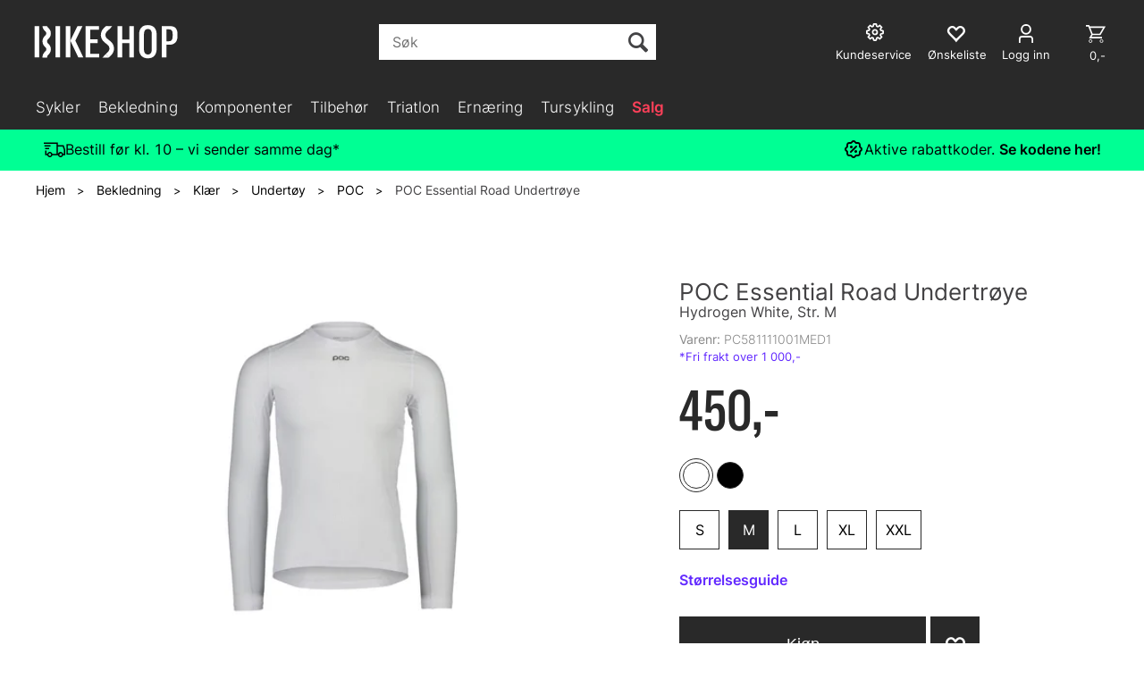

--- FILE ---
content_type: text/html; charset=utf-8
request_url: https://bikeshop.no/poc/nypoc58111/poc-essential-road-undertr%C3%B8ye-lang-arm-varm-og-ventilerende
body_size: 63509
content:


<!doctype html>

<html id="htmlTag" lang= "no">
<head id="ctl00_Head1"><meta http-equiv="X-UA-Compatible" content="IE=edge" /><meta charset="UTF-8" /><meta name="format-detection" content="telephone=no" /><meta name="viewport" content="width=device-width, initial-scale=1, shrink-to-fit=no"><title>POC Essential Road Undertrøye Hydrogen White, Str. M  - Bikeshop.no</title><link id="ctl00_LnRss" rel="alternate" type="application/rss+xml" title="Produktnyheter" href="/WebPages/produkt/rss.aspx" /><meta name="robots" content="noodp, noydir"/><script>document.addEventListener('scroll', () => {lipscore.initWidgets();})</script>
	<link rel="preconnect" href="https://ajax.googleapis.com">
<script type="text/javascript">
	WebFontConfig = {
		
			google: {
				families: ['Playfair+Display:300,400,700', 'Roboto:400,700']
			},
		
    };

	(function(d) {
	            var wf = d.createElement('script'), s = d.scripts[d.scripts.length - 1];
	            wf.src = 'https://ajax.googleapis.com/ajax/libs/webfont/1.6.26/webfont.js';
	            wf.async = true;
	            s.parentNode.insertBefore(wf, s);
	        
	})(document); 


</script>
<script type="text/javascript" data-source="/dist/js/main-styles.098c7ad39da0dc54c63b.js"> "use strict";
(self["webpackChunkmcweb3"] = self["webpackChunkmcweb3"] || []).push([[899],{

/***/ 1234:
/***/ (function() {

// extracted by mini-css-extract-plugin


/***/ }),

/***/ 1323:
/***/ (function() {

// extracted by mini-css-extract-plugin


/***/ }),

/***/ 3370:
/***/ (function() {

// extracted by mini-css-extract-plugin


/***/ }),

/***/ 3992:
/***/ (function() {

// extracted by mini-css-extract-plugin


/***/ }),

/***/ 4390:
/***/ (function() {

// extracted by mini-css-extract-plugin


/***/ }),

/***/ 4925:
/***/ (function() {

// extracted by mini-css-extract-plugin


/***/ }),

/***/ 5332:
/***/ (function() {

// extracted by mini-css-extract-plugin


/***/ }),

/***/ 6197:
/***/ (function() {

// extracted by mini-css-extract-plugin


/***/ }),

/***/ 6276:
/***/ (function() {

// extracted by mini-css-extract-plugin


/***/ }),

/***/ 6303:
/***/ (function() {

// extracted by mini-css-extract-plugin


/***/ }),

/***/ 7024:
/***/ (function() {

// extracted by mini-css-extract-plugin


/***/ }),

/***/ 7652:
/***/ (function() {

// extracted by mini-css-extract-plugin


/***/ }),

/***/ 7714:
/***/ (function() {

// extracted by mini-css-extract-plugin


/***/ }),

/***/ 8460:
/***/ (function() {

// extracted by mini-css-extract-plugin


/***/ }),

/***/ 8685:
/***/ (function() {

// extracted by mini-css-extract-plugin


/***/ }),

/***/ 9616:
/***/ (function() {

// extracted by mini-css-extract-plugin


/***/ })

},
/******/ function(__webpack_require__) { // webpackRuntimeModules
/******/ var __webpack_exec__ = function(moduleId) { return __webpack_require__(__webpack_require__.s = moduleId); }
/******/ __webpack_require__.O(0, [188], function() { return __webpack_exec__(3370), __webpack_exec__(6303), __webpack_exec__(4925), __webpack_exec__(7714), __webpack_exec__(8460), __webpack_exec__(6197), __webpack_exec__(3992), __webpack_exec__(7024), __webpack_exec__(7652), __webpack_exec__(8685), __webpack_exec__(1323), __webpack_exec__(5332), __webpack_exec__(9616), __webpack_exec__(4390), __webpack_exec__(6276), __webpack_exec__(1234); });
/******/ var __webpack_exports__ = __webpack_require__.O();
/******/ }
]);
//# sourceMappingURL=main-styles.098c7ad39da0dc54c63b.js.map</script><script type="text/javascript" data-source="/dist/js/master-theme-styles-d4.e5d44c681c83d6c69e00.js"> "use strict";
(self["webpackChunkmcweb3"] = self["webpackChunkmcweb3"] || []).push([[409],{

/***/ 3806:
/***/ (function() {

// extracted by mini-css-extract-plugin


/***/ })

},
/******/ function(__webpack_require__) { // webpackRuntimeModules
/******/ var __webpack_exec__ = function(moduleId) { return __webpack_require__(__webpack_require__.s = moduleId); }
/******/ var __webpack_exports__ = (__webpack_exec__(3806));
/******/ }
]);
//# sourceMappingURL=master-theme-styles-d4.e5d44c681c83d6c69e00.js.map</script><link href="/dist/js/188.48422fe76f71a65383e6.css" rel="stylesheet" type="text/css" /><link href="/dist/js/main-styles.098c7ad39da0dc54c63b.css" rel="stylesheet" type="text/css" /><link href="/dist/js/master-theme-styles-d4.e5d44c681c83d6c69e00.css" rel="stylesheet" type="text/css" /><link href="/api-no-session/stylesheet/combined/LillandSport_BikeshopD4_ny.css?version=5996" rel="stylesheet" type="text/css" /><link rel="shortcut icon" type="image/x-icon" href="/favicon.ico?dev=abcdefgh"></link><meta name="description" content="Den svært pustende Essential Road undertrøyen er laget av power stretch stoff for økt fleksibilitet og er en svært funksjonell undertrøye for bruk på..." /><meta name="keywords" content="POC Essential Road Undertrøye,Hydrogen White, Str. M,POC,Undertøy,Klær,Bekledning,Avdelinger,Hjem" /><meta name="google-site-verification" content="EtDyAdF6lnQwMCdjDJkfzo7jGzr4qh3CY0XdKhFMhlA" /><link rel="canonical" href="https://bikeshop.no/poc/nypoc58111/poc-essential-road-undertr%c3%b8ye-lang-arm-varm-og-ventilerende" /><link href="/dist/js/quantity-discount.73dc07d928531bdb9017.css" rel="stylesheet" type="text/css" /></head>
<body id="ctl00_MyBody" class=" hold-transition body-out fav-body mc-filter-left layoutver4 lang-1 mobilemenu-xs sort-filter listtype-grid mode-normal in-stock  body-product-info bikeshop-no customer-private page-id-2074861  department-id-2074861 body-menu-level-5 search-expanded pagetype-ProductInfo d4-immediate-loading login-type-  not-logged-in img-module-ver-5    ">
    <div id="cache-refresh-portal"></div>
<script type="text/javascript">
        window.D4LinkArraySetup = [];
        window.D4AiActive = true;
        window.D4AiRegisterStats = false;
    </script>
<script src="/scripts/storage.js?v=LRoFsfG_RvRw83zBr0u86eszmVwpW6P0qzdSOQymm8Y1" rel="preload" as="script"></script><script type="text/javascript">window.StorageService.storeScriptLookup([
  {
    "Key": "~/scripts/web.js",
    "Url": "/scripts/web.js?v=SkSOcsR3ogPJha8_A7AmfE-I0_oGvBUTspZtjP7VUiU1"
  },
  {
    "Key": "~/scripts/publisher.js",
    "Url": "/scripts/publisher.js?v=ajQA2E_uI_lk6ItZauezcn-jWYlh5Yujo-HX0Esnwgk1"
  },
  {
    "Key": "~/scripts/ckeditor.js",
    "Url": "/scripts/ckeditor.js?v=ajQA2E_uI_lk6ItZauezcn-jWYlh5Yujo-HX0Esnwgk1"
  },
  {
    "Key": "~/scripts/admin-panel.js",
    "Url": "/scripts/admin-panel.js?v=TXR12Bj3a5U463MELi-oQ9zK29T4R3Ta61Or1CGwYN81"
  },
  {
    "Key": "~/scripts/SearchDebug.js",
    "Url": "/scripts/SearchDebug.js?v=hsPPqtRs0zuoMiHOkc7xqaF4fYCEHZuUcJ6BpOMfgJw1"
  },
  {
    "Key": "~/scripts/FreightReport.js",
    "Url": "/scripts/FreightReport.js?v=ITKjvIK9Fe7cGgflEC1wlLa_KuVYRJc-ymH6jGmr9rQ1"
  },
  {
    "Key": "~/scripts/web-2016.js",
    "Url": "/scripts/web-2016.js?v=RNWg07bAjOVEMnZt3ToCr7YgsnC87G9yBAqDd2UyZvI1"
  },
  {
    "Key": "~/scripts/web-defered-2016.js",
    "Url": "/scripts/web-defered-2016.js?v=ZP79QAo5enktR7_jbu2IXlFxalqLyf12JUCZCKucgSE1"
  },
  {
    "Key": "~/scripts/postloginview.js",
    "Url": "/scripts/postloginview.js?v=IruHMr9Jz70Q_OM0i1n6FSUz_jXZTOrwnZss5N-UZY41"
  },
  {
    "Key": "~/scripts/productlistbuy.js",
    "Url": "/scripts/productlistbuy.js?v=N6lU8XkeDT2SBsbiQ9SQqTsrqa9ZxQRl-Fb1oMM6JE41"
  },
  {
    "Key": "~/scripts/productlistfilter.js",
    "Url": "/scripts/productlistfilter.js?v=JG7sSyHNoiqYG4immpmC8dA_9spqBHxKE_8iCle31qI1"
  },
  {
    "Key": "~/scripts/productlistprice.js",
    "Url": "/scripts/productlistprice.js?v=JWnM-aEUAdHlY1reDgnUZmXdkeM7wgy56ZX_yz5wVZM1"
  },
  {
    "Key": "~/scripts/productlistfavorites.js",
    "Url": "/scripts/productlistfavorites.js?v=tMvAnRbpFibN4GPZBfkHsKmuS4plNyPOv8cXym2Z3jk1"
  },
  {
    "Key": "~/scripts/campaigncode.js",
    "Url": "/scripts/campaigncode.js?v=moTSX2rFSFRToSIXjyoe59UncSdHdPg1YgIjMppZRsE1"
  },
  {
    "Key": "~/scripts/product-info.js",
    "Url": "/scripts/product-info.js?v=221vZ6f1aAn6_UucKArI6XzGQLVlmYcRUeqsoTFrPog1"
  },
  {
    "Key": "~/scripts/common.js",
    "Url": "/scripts/common.js?v=BQlbHOdQJofmNew_lcknKyFa0p0cjXDQjiegQqleDuA1"
  },
  {
    "Key": "~/scripts/favorite.js",
    "Url": "/scripts/favorite.js?v=0XtC4FbPk0JL0uXY9PDVct8JsToe4vBi0P9KWF8A15I1"
  },
  {
    "Key": "~/scripts/autocampaigns.js",
    "Url": "/scripts/autocampaigns.js?v=qo3-P6hViO2mow0aflLacjI1ipZcekfQ6o9NZ-8oSMA1"
  },
  {
    "Key": "~/scripts/attributeselector.js",
    "Url": "/scripts/attributeselector.js?v=_C5tO9-x6E2-pG6Ih_YCdeKbCqRZdFsGgzrSjFVD98c1"
  },
  {
    "Key": "~/scripts/specialoffers.js",
    "Url": "/scripts/specialoffers.js?v=NVbw4mQd9e58bh_68ZK0SjBMyWrAHuaTUsDJEI39Hy01"
  },
  {
    "Key": "~/scripts/askforpriceview.js",
    "Url": "/scripts/askforpriceview.js?v=xBM0bHunlWH-jLkhygRotw2S5Hd6HqXr0jVKJmGLbHM1"
  },
  {
    "Key": "~/scripts/depid.js",
    "Url": "/scripts/depid.js?v=2s1i-xlG9hj_cEXLyCvQ7i3JqBmSa3PoqbZQ6ErOwqo1"
  },
  {
    "Key": "~/scripts/quantity-discount-2016.js",
    "Url": "/scripts/quantity-discount-2016.js?v=dUgAEglxPNdxF-1c7i26Odf3KqohMPu3DgJcEbsckjc1"
  },
  {
    "Key": "~/scripts/eniro.js",
    "Url": "/scripts/eniro.js?v=YyllzD7vF_HJvLhREER44JnR_DqOIktSBLz6f0sMMHk1"
  },
  {
    "Key": "~/scripts/variantmatrixview.js",
    "Url": "/scripts/variantmatrixview.js?v=aLlx_kmEu_gJk06j_eu7GiByI65KQRv29FBRL_lcB3g1"
  },
  {
    "Key": "~/scripts/loginCheckoutView.js",
    "Url": "/scripts/loginCheckoutView.js?v=zu-GZS9wowYTxO7Ze7ne_z8setq6QKktbV9vIMQrWJI1"
  },
  {
    "Key": "~/scripts/web-4.0.js",
    "Url": "/scripts/web-4.0.js?v=d109wuf1vkOHrf4AvCzs35BovsMHjZCHffHO7jWN3zk1"
  },
  {
    "Key": "~/scripts/storage.js",
    "Url": "/scripts/storage.js?v=LRoFsfG_RvRw83zBr0u86eszmVwpW6P0qzdSOQymm8Y1"
  },
  {
    "Key": "~/scripts/web-orderbook.4.0.js",
    "Url": "/scripts/web-orderbook.4.0.js?v=S3-e3e27mNnCzjfTvx40Yx_oPrmyEbbet0xautqaDdQ1"
  },
  {
    "Key": "~/scripts/orderbookManager.js",
    "Url": "/scripts/orderbookManager.js?v=xyqaoQatWwY-cXyVq0xWil6nOHEnV71oI2Ws6M8zSxM1"
  },
  {
    "Key": "~/scripts/gaia-all.js",
    "Url": "/scripts/gaia-all.js?v=rwmPuPOBUnaf7er1xDWzSoU94yDYTrM0Y7G0_TskBG81"
  },
  {
    "Key": "~/scripts/product-infoD4.js",
    "Url": "/scripts/product-infoD4.js?v=jmSFYU5OCK9MD0y-o8QI1UZUUYxNWeriLoUAj7cscGI1"
  },
  {
    "Key": "~/scripts/web-defered-4.0.js",
    "Url": "/scripts/web-defered-4.0.js?v=6o_UTg45ELdYM0rbMVInzxzAsMRnmh80UKwOM_BgdfU1"
  },
  {
    "Key": "~/scripts/render-utils.js",
    "Url": "/scripts/render-utils.js?v=QcUHVlvcSVv_WE94p-wUBc4Xv53hlFiMTLEvG0duK0o1"
  },
  {
    "Key": "~/scripts/productlistsorter.js",
    "Url": "/scripts/productlistsorter.js?v=i82VvJRNQ5Bq3zVzYKCmbEN4FaO46lvO2g4LxmJBaOk1"
  },
  {
    "Key": "~/scripts/bidbanner.js",
    "Url": "/scripts/bidbanner.js?v=LpSODu-M5cDOKLI_lAlSd6-GrD67d_fN5SQeR54mzQY1"
  },
  {
    "Key": "~/scripts/product-info-utils.js",
    "Url": "/scripts/product-info-utils.js?v=WUfpMFb7Ishi0OTxsRifgNaWSdFA89cpOHGsEyS5gqo1"
  },
  {
    "Key": "~/scripts/web-defered-giftcard.4.0.js",
    "Url": "/scripts/web-defered-giftcard.4.0.js?v=EYfpkAoh_6s69DzsgPTAUGNRM16e3hPtIvJNuW_0KDg1"
  },
  {
    "Key": "~/scripts/variantmatrixview-d4.js",
    "Url": "/scripts/variantmatrixview-d4.js?v=qGMTc0P_B3CJYJvmnhU_ekpjEV7j2rZsKDYpqwTKtPU1"
  },
  {
    "Key": "~/scripts/customerregistration.js",
    "Url": "/scripts/customerregistration.js?v=Epu9s5TBhkFRMmK8KRbPHvkJf7O2ARv-y6ySgq0OCI41"
  },
  {
    "Key": "~/scripts/knockout.simplegrid.js",
    "Url": "/scripts/knockout.simplegrid.js?v=L0eFeIXNNCovuWuhmNs5qKWz-q9IKSNBQfEq4TeJzL41"
  },
  {
    "Key": "~/scripts/delete-customer.js",
    "Url": "/scripts/delete-customer.js?v=XvCQf3Enz2BuelHfpl2sF-3ESfSWFoESpib16ahbJmU1"
  },
  {
    "Key": "~/scripts/publisher-d4.js",
    "Url": "/scripts/publisher-d4.js?v=37nwJzZAWNo1PXbtYsw9EMbe9SjOFORTEmq_OQKpMqU1"
  },
  {
    "Key": "~/scripts/favorite-d4.js",
    "Url": "/scripts/favorite-d4.js?v=X_NBtcgGw9l2n7rjKXte9WyZWh5-USK9WQX--ueaQpc1"
  },
  {
    "Key": "~/scripts/giftcard-d4-purchase.js",
    "Url": "/scripts/giftcard-d4-purchase.js?v=jx8Ow4K1gULfYdTzjxuODdAcrv3rMb2nk28Ufy3qjio1"
  },
  {
    "Key": "~/scripts/giftcard-d4-receipt.js",
    "Url": "/scripts/giftcard-d4-receipt.js?v=aocqH1kGgXovMtcvlKwIB4x8aTDqJvXGx4H559Ko9TA1"
  },
  {
    "Key": "~/scripts/giftcard-d4-portal.js",
    "Url": "/scripts/giftcard-d4-portal.js?v=fIcCy7mHFvZQRHfdVt7zJrzsY_UTQT5djU0wlIiPmNY1"
  },
  {
    "Key": "~/scripts/d4reviews.js",
    "Url": "/scripts/d4reviews.js?v=3w6MFIxFm3bVXaJbaP4poj3hAxYhAznm-rjEs3pi04Y1"
  },
  {
    "Key": "~/scripts/quantity-discount.js",
    "Url": "/scripts/quantity-discount.js?v=dUgAEglxPNdxF-1c7i26Odf3KqohMPu3DgJcEbsckjc1"
  },
  {
    "Key": "~/scripts/productminprice.js",
    "Url": "/scripts/productminprice.js?v=B-hzjwCKb0gCEb4Cx6MOhKgZ_YhGOI0NY9IUPS5CPak1"
  },
  {
    "Key": "~/css/master/common.css",
    "Url": "/css/master/common.css?v=dhv_udQOYfADpvClGfxO5_ACfPivlNeSPdIN9gW7b141"
  },
  {
    "Key": "~/css/publisher/publisher.css",
    "Url": "/css/publisher/publisher.css?v=xd_MHEizfvjgFDOiJAD19COxFVOoErwzh-hXuCOFBck1"
  },
  {
    "Key": "~/css/menu.responsive.css",
    "Url": "/css/menu.responsive.css?v=UGbUNbO-JrDXBLzZKbQjJ7WoNx79JUnL47pj8W5e4xg1"
  }
]) </script><script src="/scripts/web-4.0.js?v=d109wuf1vkOHrf4AvCzs35BovsMHjZCHffHO7jWN3zk1"></script>
<script>// Product info image slider
function InitializeRoyalSlider(optionChangesXS, optionChangesSM, optionChangesMD) {

    jQuery(function () {

        var optionsXS = {
            controlNavigation: 'bullets',
            keyboardNavEnabled: true,
            numImagesToPreload: 1,
            navigateByClick: false,
            arrowsNav: false,
            imageScaleMode: 'fit',
            thumbs: false,
            video: {
                disableCSS3inFF: false
            },
            fullscreen: {
                enabled: true
            }
        };

        var optionsSM = {
            controlNavigation: 'bullets',
            keyboardNavEnabled: true,
            numImagesToPreload: 1,
            navigateByClick: false,
            imageScaleMode: 'fit',
            thumbs: false,
            video: {
                disableCSS3inFF: false
            },
            fullscreen: {
                enabled: true
            }
        };

        var optionsMD = {
            controlNavigation: 'thumbnails',
            keyboardNavEnabled: true,
            numImagesToPreload: 1,
            navigateByClick: false,
            imageScaleMode: 'fit',
            thumbs: {
                spacing: 10,
                orientation: 'vertical',
                autoCenter: false
            },
            video: {
                disableCSS3inFF: false
            },
            fullscreen: {
                enabled: true
            }
        };

        jQuery.extend(optionsXS, optionChangesXS);
        jQuery.extend(optionsSM, optionChangesSM);
        jQuery.extend(optionsMD, optionChangesMD);

        var options = {};
        switch (mcWeb.responsive.getScreenSize()) {
            case 'xs':
                options = optionsXS;
                break;
            case 'sm':
                options = optionsSM;
                break;
            default:
                options = optionsMD;
                break;
        }

        var slider = jQuery(".ProductInfo .prod-image-slider");
        var rs = slider.royalSlider(options).data('royalSlider');
        slider.prepend(slider.find('.rsNav'));

        if (rs != undefined && rs != null) {
            rs.ev.on('rsEnterFullscreen',
                function () {
                    jQuery('.product-image-container').addClass('rs-full-view');
                });
            rs.ev.on('rsExitFullscreen',
                function () {
                    jQuery('.product-image-container').removeClass('rs-full-view');
                });

            // Enter fullscreen on slide click/touch
            rs.ev.on('rsSlideClick',
                function () {
                    if (rs.isFullscreen) {
                        rs.exitFullscreen();
                    } else {
                        rs.enterFullscreen();
                    }
                });
        }
        //Hide load movie
        var el = jQuery('.rsContent.zindex-off');
        if (el != null) {
            setTimeout(function () { el.removeClass('zindex-off'); }, 1000);
        }

    });
}


// Product info scroll functions
(function ($) {
    $.fn.animateScrollTo = function (value, speed) {
        if (isNaN(value))
            value = 0;
        if (speed == null)
            speed = 'fast';

        $('html, body').animate({
            scrollTop: ($(this).offset().top + value) + 'px'
        }, speed);
        return this; // for chaining...
    }

    $.fn.scrollToTop = function () {
        $('html, body').animate({
            scrollTop: 0
        }, 'fast');
        return this; // for chaining...
    }

    // Fixed section menu when scrolling
    $("document").ready(function ($) {

        var isReady = false;
        var stickybar = null;
        $(document).on("header-menu-ready", function () {
            if (isReady) {
                return;
            }
            isReady = true;

            if (stickybar == null && $('.ProductInfo .section-menu').length > 0) {
                stickybar = new Stickybar(jQuery, '.ProductInfo .section-menu', 0, getTopMenuHeight());
            }
        });
    });

})(jQuery);

function getTopMenuHeight() {
    var $ = jQuery;
    var topm = $('.use-sticky-header .m-header-dock.stickybar');

    var offsetTop = -1;
    if (topm.length > 0) {
        offsetTop = topm.outerHeight(); //Found sticky header
    } else if ($('.use-sticky-header').length > 0) {
        offsetTop = 0; //Found sticky header
    }

    if (offsetTop > -1) {
        var minside = $('.m-header-dock.stickybar .top-menu');
        if (minside.length > 0 && minside.filter(":visible").length > 0) {
            offsetTop -= (minside.length > 0) ? minside.outerHeight() + 1 : 0;
        }

        var freeship = $('.stickybar .free-shipping-counter');
        if (freeship.length > 0 && freeship.filter(":visible").length > 0) {
            offsetTop -= (freeship.length > 0) ? freeship.outerHeight() : 0;
        }

        var bar = $('.use-sticky-header .menu-container.stickybar');
        var offset = (bar.length > 0) ? bar.outerHeight() : 0;

        return offset + offsetTop;
    }
    return 0;
}

function scrollToSection(sectionId, cssClass) {
    var topMenuHeight = getTopMenuHeight();
    if (jQuery('.menu-container.stickybar.fixed').length === 0)
        topMenuHeight = topMenuHeight * 2;

    var sectionMenuStickyBar = jQuery('.ProductInfo .section-menu.stickybar');
    var sectionMenuHeight = (sectionMenuStickyBar.length > 0) ? sectionMenuStickyBar.outerHeight() : 0;

    if (cssClass != null && cssClass.length > 1) {
        sectionId = cssClass;
    }

    jQuery(sectionId).animateScrollTo(-(topMenuHeight + sectionMenuHeight));
}

</script>

	<!-- GTM Data Layer -->
	<script>
	    window.dataLayer =  window.dataLayer ||  [];
	</script>

	
		<script>
		    dataLayer.push({             
                'IsSpider': 'True',
                'AvsenderId': '1',
                'AvsenderNavn': 'Bikeshop AS',
		        'loggedIn': 'False',
                'customerType': 'Privat',
                'PriceIncVat': 'True',
                'CustomerOrgNbr': '',
		        'EAN': '7325549970014',
		        'Brand': 'POC',
		        'event': 'ProductPage',
		        'customerID': '113764',
		        'SiteType': 'd',
		        'RetailPrice': '449.50',
		        'BreadCrumb': 'Hjem/Bekledning/Klær/Undertøy/POC',
                'CustomerGroup': '',
		        'PaymentMethod': '',
		        'ProductID': 'PC581111001MED1',
		        'ProductAltId': '',
		        'AllProductIds': [],
                'TransactionData': [ ]
                
		    });
        </script>
	
		
			<script>
			    dataLayer.push({
			        'ecomm_pagetype': 'ProductPage',
			        'ecomm_pcat': 'POC',
			        'ecomm_pname': 'POC Essential Road Undertr&#248;ye',
			        'ecomm_pvalue': '450.00',
			        'ecomm_totalvalue': '450.00',
			        'ecomm_prodid': 'PC581111001MED1' 
			    });
			</script>
		
		<script>
            dataLayer.push({
                'email': '',
                'FirstName': '',
                'Surname': '',
                'CompanyName': '',
                'ContactId': '',
                'CustomerOrgNbr': '',
                'PrivatePhoneNo': '',
                'DirectPhoneNo': '',
                'PostCode': ''
            });
        </script>
    
		<script>
            dataLayer.push({
                'Email_SHA256': '',
                'FirstName_SHA256': '',
                'Surname_SHA256': '',
                'CompanyName_SHA256': '',
                'PrivatePhoneNo_SHA256': '',
                'DirectPhoneNo_SHA256': '',
                'PostCode_SHA256': ''
            });
        </script>
    

	<!-- GA4 dataLayer-->

    
        <script>
            dataLayer.push({
                event: 'view_item',
                ecommerce: {
                    currency: 'NOK',
                    value: 450.00,
                    items: [
                        {
                            item_id: 'PC581111001MED1',
                            item_name: 'POC Essential Road Undertr&#248;ye',
                            affiliation: 'Bikeshop.no',
                            coupon: '',
                            discount: 450.00,
                            index: 0,
                            item_brand:'POC',
                            item_category: 'Klær',
                            item_category2: 'Undertøy',
                            item_category3: 'POC',
                            item_variant: '',
                            price: 449.50,
                            quantity: 1
                        }
                    ]
                }
            });
        </script>
    

	<!-- Google Tag Manager container script-->
	<script>
        
        const formHead = document.querySelector('head');
       

        formHead.addEventListener('readyForGtm', function(){
        
        (function(w, d, s, l, i) {
                    w[l] = w[l] || [];
                    w[l].push({
                        'gtm.start':
	                new Date().getTime(),

                event: 'gtm.js'
	        });
	        var f = d.getElementsByTagName(s)[0],
                j = d.createElement(s),
                dl = l != 'dataLayer' ? '&l=' + l : '';
            j.async = true;
	        j.src =
	            '//www.googletagmanager.com/gtm.js?id=' + i + dl;
            
	        f.parentNode.insertBefore(j, f);
	    })(window, document, 'script', 'dataLayer', 'GTM-PXLG44');
            });

        
    </script>

	<!-- End Google Tag Manager -->


<div id="d-size" class="hidden" data-size="lg" data-size-set="False"></div>

<div id="hidden-nodeid" style="visibility: hidden; height: 0px;">
    2074861
</div>
<div id="hidden-search-url" style="visibility: hidden; height: 0px;">/search</div>
<div id="hidden-theme" style="visibility: hidden; height: 0px;">
    LillandSport_BikeshopD4_ny
</div>
<div id="hidden-images-sizes" style="visibility: hidden; height: 0px;">
    <script language="javascript" type="text/javascript">var _imageSizeList = new Array(32,64,128,256,480,768,992,1200);</script>
</div>

<!--Update icon start-->
<div id="UpdateIcon" style="display: none;" class="UpdateControlModal">
    <div class="UpdateControlModalContent2"></div>
</div>


<div id="rhs-popup-sidebar"></div>
<div id="center-tiny-popup"></div>
<span id="backorder-popup-parent"></span>
<div id="o-wrapper" class="o-wrapper">

<form name="form1" method="post" action="./poc-essential-road-undertrøye-lang-arm-varm-og-ventilerende" id="form1">
<div>
<input type="hidden" name="__EVENTTARGET" id="__EVENTTARGET" value="" />
<input type="hidden" name="__EVENTARGUMENT" id="__EVENTARGUMENT" value="" />

</div>

<script type="text/javascript">
//<![CDATA[
var theForm = document.forms['form1'];
if (!theForm) {
    theForm = document.form1;
}
function __doPostBack(eventTarget, eventArgument) {
    if (!theForm.onsubmit || (theForm.onsubmit() != false)) {
        theForm.__EVENTTARGET.value = eventTarget;
        theForm.__EVENTARGUMENT.value = eventArgument;
        theForm.submit();
    }
}
//]]>
</script>



<script type="text/javascript">
//<![CDATA[
PageLoad(true);InitializeRoyalSliderInAds();//]]>
</script>
<script type="text/javascript">//<![CDATA[
window.lipscoreInit = function() { lipscore.init({apiKey: "b1016a8e8247d21080f71f1d"});};(function() {var scr = document.createElement('script'); scr.async = 1; scr.src = "//static.lipscore.com/assets/no/lipscore-v1.js"; document.getElementsByTagName('head')[0].appendChild(scr); })();  //]]> </script>
    <input type="hidden" name="ctl00$EnsureGaiaIncludedField" id="ctl00_EnsureGaiaIncludedField" /><!-- Ikke fjern denne. Alle sider må minst inneholde 1 gaiakomponent så lenge vi bruker gaia-->
    
<div class="modal fade" id="center-popup" tabindex="-1" role="dialog" aria-labelledby="center-popup">
	<div class="modal-dialog modal-lg">
		<div class="modal-content">
            <div class="lightbox-close" onclick="PubSub.publish(mcWeb.lightbox.events.onHideLightbox);" ></div>	      
			<div class="modal-body">
					<div id="refresh-center" class="refresh-center" style="display: none">
						<div class="refresh-center-item">
							<div class="refresh-center-ico"><i class="icon-spinner animate-spin"></i></div>
							<div class="refresh-txt">
								Oppdaterer, vennligst vent...
							</div>
						</div>
					</div>
				<div id="lightbox-placeholder" class="center-placeholder"></div>
				<div id="lightbox-placeholder2" class="center-placeholder"></div>
			</div>
		</div>
	</div>
</div>

<script language="javascript" type="text/javascript">
	jQuery(function () { mcWeb.hash.init(); });
</script>

    
    


<div id="InstSearchDiv" style="position:absolute; z-index:110;display: none;" class="stop-ajax-rendering">
		<div class="InstantSearch">
		    <div class="resultcolumn">
				<div  class="d4-instant-search-other-hits" data-bind="visible: OtherSearchesText().length > 0">
                    <h3 class="d4-instant-search-divider" data-bind="text: OtherSearchesText"></h3>
                </div>
                <div class="d4-instant-search-products" data-bind="visible: products().length > 0">
                    <h3 class="d4-instant-search-divider">Produkter</h3>
			        <table>
				        <tbody data-bind="template: { name: 'searchresult-template', foreach: products }, visible: products != null && products().length > 0">
				        </tbody>
					        <tfoot>
						        <tr data-bind="visible: TotalHits() > 0">
							        <td colspan="2" class="italic cursor">
								        Totalt antall treff:&nbsp;<span data-bind="text: TotalHits"></span>  
							        </td>

                                    <td colspan="2" class="italic cursor">
								        <a data-bind="event: {click:mcWeb.instantSearch.doSearch}" >Se hele resultatet...&nbsp;</a>  
							        </td>
						        </tr>
				        </tfoot>
			        </table>
                </div>
                <div  class="d4-instant-search-cat" data-bind="visible: ShowCategories()">
                    <h3 class="d4-instant-search-divider">Kategorier</h3>
                    <div data-bind="template: { name: 'searchresult-cat-template', foreach: categories }"></div>
                </div>
                <div class="d4-instant-search-brands" data-bind="visible: ShowBrands()">
                    <h3 class="d4-instant-search-divider">Merker</h3>
                     <div data-bind="template: { name: 'searchresult-brand-template', foreach: brands }"></div>
                </div>

                <div class="d4-instant-search-brands" data-bind="visible: ShowBrandNames()">
                    <h3 class="d4-instant-search-divider">Merkenavn</h3>
                     <div data-bind="template: { name: 'searchresult-brandname-template', foreach: brandnames }"></div>
                </div>

		        <div class="d4-instant-search-articles" data-bind="visible: ShowArticles() && TotalArticleHits() > 0 && ! ShowArticlesRHS()">
		            <h3 class="d4-instant-search-divider">Artikler</h3>
		            <div data-bind="template: { name: 'searchresult-article-template', foreach: articles }"></div>
		            Antall artikler funnet:&nbsp;<span data-bind="text: TotalArticleHits"></span>  
		        </div>
		    </div>
            <div class="instant-search-preview-column">
                <div class="d4-instant-search-preview d4-instant-search-loadbyajax" data-bind="visible: ShowPreview()">
                    <div id="ctl00_InstSrch_WPAInstantSearchPreview_Pnl2" class="load-first">

</div>

<div id="A100880" class="load-later   is-system-area"><div id="Field_InstantSearchProductPreview16303_0" class=" NoSlide web-pub-field container field-container-16303  readonly layout-d4_x1" data-field-id="16303" data-popup="0" data-popup-plc="0" data-lt="53" data-sf="0">
	<div class="row">
		<div id="A100880F16303N2074861" class="ajax-field inner-layout-container loaded" data-use-specific-layout="False" data-plid="404643" data-area-id="InstantSearchProductPreview" data-field-id="16303" data-userkey="16303" data-grouped-variants="True" data-node-id="2074861" data-manufacturerid="351" data-loaded-status="True" data-layoutid="120029" data-sf="0" data-listing-type="53" data-fieldcontainerid="16303">
			<div class="WebPubElement pub-currentproductorstaticcontent" data-elementid="1000000" data-area="InstantSearchProductPreview" data-fieldid="16303" data-nodeid="2074861" data-panel-id="Field_InstantSearchProductPreview16303_0" data-plid="404643"><div id="Element100880163031000000" class="d4-instant-search-preview-template ">
				<div class="d4-instant-search-preview-top d4-instant-search-divider"><div class="d4-instant-search-preview-heading "><a href="/poc/pc581111001med1/poc-essential-road-undertr%c3%b8ye-hydrogen-white-str-m" class="AdProductLink"><span class="d4-instant-search-preview-header1">POC Essential Road Undertr&#248;ye</span><span class="d4-instant-search-preview-header2">Hydrogen White, Str. M</span></a></div><div class="d4-instant-search-preview-price"><span class="  d4-price">450,-</span></div></div><div class="d4-instant-search-preview-bottom"><div class="d4-instant-search-preview-info"><div class="prod-text-content">
					<p><font face="Tahoma">Den svært pustende Essential Road undertrøyen&nbsp;er laget av&nbsp;power stretch&nbsp;stoff for økt fleksibilitet og er en svært funksjonell undertrøye for bruk på kaldere dager eller rett og slett for bedre komfort. De ventilerte panelene under armene gir økt pusteevne og ventilasjon mens den elastiske middjen holder undertrøyen sikkert på plass.</font></p><p><font face="Tahoma">&nbsp;</font></p><p><font face="Tahoma"><strong>Egenskaper:</strong></font></p><p><font face="Tahoma">&nbsp;</font></p><ul><li><font face="Tahoma">Lett power stretch undertrøye</font></li><li><font face="Tahoma">Mesh-stoff for bedre pusteevne</font></li><li><font face="Tahoma">Elastisk bunnkant for en nøyaktig og sikker passform</font></li></ul><p><font face="Tahoma">&nbsp;</font></p><p><font face="Tahoma"><strong>Spesifikasjoner:</strong></font></p><p><font face="Tahoma">&nbsp;</font></p><ul><li><font face="Tahoma">Materialer: 94% polyester, 6% elastane</font></li><li><font face="Tahoma">For: Nei</font></li><li><font face="Tahoma">Sesong: Vår/høst</font></li><li><font face="Tahoma">Passform: Smal</font></li><li><font face="Tahoma">Størrelsesinformasjon: Normal i størrelsen</font></li></ul><p>&nbsp;</p>
				</div></div><div class="d4-instant-search-preview-image AddProductImage"><img src="https://bikeshop.no/thumbnails/poc/poc_essential_road_undertrøye_hvit_1.240.webp?v=638798395858670000" class="d4-prod-thumb lazy-allowed " onError="this.src='/Media/Web/ImageNotFound.gif';" border="0" width="240" height="143" " data-status="Ok" border="0" alt="POC Essential Road Undertr&amp;#248;ye Hydrogen White, Str. M" title="POC Essential Road Undertr&amp;#248;ye Hydrogen White, Str. M" data-plid="404643" data-image-index="0" data-width="240" data-height="240" data-elementid="1000000" data-css="" data-autoscale="True" id="d4img_404643_0_1000000_240_240"/><span  class=" show YouSavePercentLabel">50%</span></div></div>
			</div><script>window.D4LinkArraySetup.push ({elementId:'Element100880163031000000', productLink: '/poc/pc581111001med1/poc-essential-road-undertr%c3%b8ye-hydrogen-white-str-m'}); </script></div>
		</div>
	</div>
</div></div>


                </div>
		        <div class="d4-instant-search-accessories d4-instant-search-loadbyajax" data-bind="visible: ShowAccessories">
		            <h3 class="d4-instant-search-divider">Tilbehør</h3>
		            <div id="ctl00_InstSrch_WPAInstantSearchAccessories_Pnl2" class="load-first">

</div>

<div id="A100881" class="load-later   is-system-area"><div id="Field_InstantSearchProductAccessories16304_0" class=" NoSlide web-pub-field container field-container-16304  readonly layout-d4_x4" data-field-id="16304" data-popup="0" data-popup-plc="0" data-lt="3" data-sf="0">
	<div class="row">
		<div id="A100881F16304N2074861" class="ajax-field inner-layout-container loaded" data-use-specific-layout="False" data-plid="404643" data-area-id="InstantSearchProductAccessories" data-field-id="16304" data-userkey="16304" data-grouped-variants="True" data-node-id="2074861" data-manufacturerid="351" data-loaded-status="True" data-layoutid="120032" data-sf="0" data-listing-type="3" data-fieldcontainerid="16304">
			<div class="WebPubElement pub-accessories" data-elementid="1000000" data-area="InstantSearchProductAccessories" data-fieldid="16304" data-nodeid="2074861" data-panel-id="Field_InstantSearchProductAccessories16304_0" data-plid="404509"><div id="Element100881163041000000" class="image-and-header1 ">
				<div class=""><div class="ProduktImg"><div class="royalSlider rsDefault variant-slider">
<div class="rsContent">
<a class="rsImg" href="https://bikeshop.no/thumbnails/poc/poc_ambient_thermal_trøye_sort_1.64.webp?v=638798396174830000" alt="POC Ambient Thermal Tr&amp;#248;ye Uranium Black, Str. XL ">POC Ambient Thermal Tr&amp;#248;ye Uranium Black, Str. XL </a>
<a class="rsLink" href="/poc/pc531641002xlg1/poc-ambient-thermal-tr%c3%b8ye-uranium-black-str-xl" alt="POC Ambient Thermal Tr&amp;#248;ye Uranium Black, Str. XL " title="POC Ambient Thermal Tr&amp;#248;ye Uranium Black, Str. XL "></a>
<div class="rsTmb colour-7" style="background-color: #010101;">&nbsp;</div>
</div></div></div><a class=""><span class="">POC Ambient Thermal Tr&#248;ye</span></a></div>
			</div><script>window.D4LinkArraySetup.push ({elementId:'Element100881163041000000', productLink: '/poc/nypoc53164/poc-ambient-thermal-tr%c3%b8ye-ull-perfekt-til-h%c3%b8st-v%c3%a5r'}); </script></div><div class="WebPubElement pub-accessories" data-elementid="1000001" data-area="InstantSearchProductAccessories" data-fieldid="16304" data-nodeid="2074861" data-panel-id="Field_InstantSearchProductAccessories16304_0" data-plid="405212"><div id="Element100881163041000001" class="image-and-header1 ">
				<div class=""><div class="ProduktImg"><div class="royalSlider rsDefault variant-slider">
<div class="rsContent">
<a class="rsImg" href="https://bikeshop.no/thumbnails/poc/poc_ambient_thermal_dame_trøye_sort1.64.webp?v=638798394762970000" alt="POC Ambient Thermal Dame LS Tr&amp;#248;ye Uranium Black, Str. M ">POC Ambient Thermal Dame LS Tr&amp;#248;ye Uranium Black, Str. M </a>
<a class="rsLink" href="/poc/pc532961002med1/poc-ambient-thermal-dame-ls-tr%c3%b8ye-uranium-black-str-m" alt="POC Ambient Thermal Dame LS Tr&amp;#248;ye Uranium Black, Str. M " title="POC Ambient Thermal Dame LS Tr&amp;#248;ye Uranium Black, Str. M "></a>
<div class="rsTmb colour-7" style="background-color: #010101;">&nbsp;</div>
</div><div class="rsContent">
<a class="rsImg" href="https://bikeshop.no/thumbnails/poc/poc_ambient_thermal_dame_trøye_rød_1.64.webp?v=638798394762970000" alt="POC Ambient Thermal Dame LS Tr&amp;#248;ye Garnet Red, Str. L ">POC Ambient Thermal Dame LS Tr&amp;#248;ye Garnet Red, Str. L </a>
<a class="rsLink" href="/poc/pc532961133lrg1/poc-ambient-thermal-dame-ls-tr%c3%b8ye-garnet-red-str-l" alt="POC Ambient Thermal Dame LS Tr&amp;#248;ye Garnet Red, Str. L " title="POC Ambient Thermal Dame LS Tr&amp;#248;ye Garnet Red, Str. L "></a>
<div class="rsTmb colour-9" style="background-color: #ff0000;">&nbsp;</div>
</div></div></div><a class=""><span class="">POC Ambient Thermal Dame LS Tr&#248;ye</span></a></div>
			</div><script>window.D4LinkArraySetup.push ({elementId:'Element100881163041000001', productLink: '/poc/nypoc252/poc-ambient-thermal-dame-ls-tr%c3%b8ye-ull-perfekt-til-h%c3%b8st-v%c3%a5r'}); </script></div><div class="WebPubElement pub-accessories" data-elementid="1000002" data-area="InstantSearchProductAccessories" data-fieldid="16304" data-nodeid="2074861" data-panel-id="Field_InstantSearchProductAccessories16304_0" data-plid="403711"><div id="Element100881163041000002" class="image-and-header1 ">
				<div class=""><div class="ProduktImg"><div class="royalSlider rsDefault variant-slider">
<div class="rsContent">
<a class="rsImg" href="https://bikeshop.no/thumbnails/poc/p_52323_1002_1.64.webp?v=638798277557600000" alt="POC M`S Motion Regnjakke Uranium Black, Str. XL ">POC M`S Motion Regnjakke Uranium Black, Str. XL </a>
<a class="rsLink" href="/poc/pc523231002xlg1/poc-ms-motion-regnjakke-uranium-black-str-xl" alt="POC M`S Motion Regnjakke Uranium Black, Str. XL " title="POC M`S Motion Regnjakke Uranium Black, Str. XL "></a>
<div class="rsTmb colour-7" style="background-color: #010101;">&nbsp;</div>
</div></div></div><a class=""><span class="">POC M`S Motion Regnjakke</span></a></div>
			</div><script>window.D4LinkArraySetup.push ({elementId:'Element100881163041000002', productLink: '/poc/nypoc226/poc-ms-motion-regnjakke-vanntett-og-komfortabel'}); </script></div>
		</div>
	</div>
</div></div>


                </div>
		        <div class="d4-instant-search-alternatives d4-instant-search-loadbyajax" data-bind="visible: ShowAlternatives">
		            <h3 class="d4-instant-search-divider">Alternativer</h3>
		            <div id="ctl00_InstSrch_WPAInstantSearchAlternative_Pnl2" class="load-first">

</div>

<div id="A100882" class="load-later   is-system-area"><div id="Field_InstantSearchProductAlternatives16305_0" class=" NoSlide web-pub-field container field-container-16305  readonly layout-d4_x4" data-field-id="16305" data-popup="0" data-popup-plc="0" data-lt="2" data-sf="0">
	<div class="row">
		<div id="A100882F16305N2074861" class="ajax-field inner-layout-container loaded" data-use-specific-layout="False" data-plid="404643" data-area-id="InstantSearchProductAlternatives" data-field-id="16305" data-userkey="16305" data-grouped-variants="True" data-node-id="2074861" data-manufacturerid="351" data-loaded-status="True" data-layoutid="120032" data-sf="0" data-listing-type="2" data-fieldcontainerid="16305">

		</div>
	</div>
</div></div>


                </div>

                <div class="d4-instant-search-articles d4-instant-search-loadbyajax" data-bind="visible: ShowArticlesRHS">
		            <h3 class="d4-instant-search-divider">Artikler</h3>
		            <div id="ctl00_InstSrch_WPAInstantSearchArticles_Pnl2" class="load-first">

</div>

<div id="A100927" class="load-later  is-advanced-area "></div>


                    Antall artikler funnet:&nbsp;<span data-bind="text: TotalArticleHits"></span>  
                </div>
            </div>
            
		    <script type="text/html" id="searchresult-article-template">
		        <span class="d4-instant-search-article">
		            <a class="NoUnderLine" data-bind="attr:{ href: ArticleLink, tabindex: TabIndex}">
		                <span  data-bind="html: ArticleTitle"></span>
		            </a>
		        </span>
		    </script>
            
		    <script type="text/html" id="searchresult-cat-template">
                <span class="d4-instant-search-category">
                    <a class="NoUnderLine" data-bind="attr:{ href: CatLink, tabindex: TabIndex}">
                        <span  data-bind="html: CatName"></span>(<span  data-bind="text: CatCount"></span>)
                    </a>
                </span>
            </script>
            
		    <script type="text/html" id="searchresult-brand-template">
		        <span class="d4-instant-search-brand">
		            <a class="NoUnderLine" data-bind="attr:{ href: BrandLink, tabindex: TabIndex}">
		            <span  data-bind="html: BrandName"></span>(<span  data-bind="text: BrandCount"></span>)
		          </a>
                </span>
		    </script>

            <script type="text/html" id="searchresult-brandname-template">
		        <span class="d4-instant-search-brand">
		            <a class="NoUnderLine" data-bind="attr:{ href: BrandLink, tabindex: TabIndex}">
		            <span  data-bind="html: BrandName"></span>
		          </a>
                </span>
		    </script>

			<script type="text/html" id="searchresult-template">
				<tr data-bind="css: { 'active': $parent.CurrentPlid() == ProduktLagerID}">
					<td class="Left">
						<div class="ProduktImg" data-bind="html: ImageTag"></div>
					</td>
					<td>
						<a class="NoUnderLine" data-bind="attr:{ href: ProduktLink, tabindex: TabIndex}, event: {mouseover:$parent.PreviewCurrentProduct}">
							<span data-bind="html: ProduktDesc1"></span><br />
							<span  data-bind="html: ProduktDesc2"></span>
						</a>
					</td>
                    <td>
                        <span class="bold" data-bind="html: Price"></span>
                    </td>
                    <td>
                        <button type="button" class="btn btn-default preview-button" title="Quick View+" data-bind="event: {click:$parent.PreviewCurrentProduct}" ><i class="glyphicon glyphicon-info-sign"></i></button>
                    </td>
				</tr>    
			
		    </script>

		</div>
	</div> 
		
	
  
	


    <div class="wrapper">

        

        <!-- Content Wrapper. Contains page content -->
        <div class="content-wrapper">
            <header class="headroom header--fixed hide-from-print  m-header-dock" role="banner">


                <div class="container header-inner">
                    <div class="row">

                        


                        
                            <div class="top-menu">
                                

<div class="TopMenu">

	
			<h3 class="TopMenuItem sid-1000007">
				
				

				<a class='InfoMenu '
				  style=''
					href='/kundesenter' 
					target='_self'
					title=''
				>Kundesenter</a>
			</h3>
		<img id="ctl00_CPHDptMnu_ctl00_RepeaterProductMenu_ctl01_ImageSepImg" class="ImageSepImg" src="../../App_Themes/Demonstrare4Dummy/Images/SeperatorArrow.gif" alt="|" style="border-width:0px;" />
			<h3 class="TopMenuItem sid-1000008">
				
				

				<a class='InfoMenu '
				  style=''
					href='/sitemap' 
					target='_self'
					title=''
				>Sitemap</a>
			</h3>
		<img id="ctl00_CPHDptMnu_ctl00_RepeaterProductMenu_ctl03_ImageSepImg" class="ImageSepImg" src="../../App_Themes/Demonstrare4Dummy/Images/SeperatorArrow.gif" alt="|" style="border-width:0px;" />
			<h3 class="TopMenuItem sid-1000009">
				
				

				<a class='InfoMenu '
				  style=''
					href='/kontaktoss' 
					target='_self'
					title=''
				>Kontakt Oss</a>
			</h3>
		<img id="ctl00_CPHDptMnu_ctl00_RepeaterProductMenu_ctl05_ImageSepImg" class="ImageSepImg" src="../../App_Themes/Demonstrare4Dummy/Images/SeperatorArrow.gif" alt="|" style="border-width:0px;" />
			<h3 class="TopMenuItem nid-2090497">
				
				

				<a class='InfoMenu '
				  style=''
					href='https://ks.bikeshop.no/' 
					target='_blank'
					title='Kundeservice'
				>Kundeservice</a>
			</h3>
		

	
	
</div>

                            </div>
                        

                        <div style="clear: both"></div>

                        <a class="header-logo" href="/" ><img class="HeaderLogo" src="/App_Themes/MASTER/images/1px_transparent.png" alt="Tilbake til forsiden!" ></a>

                        <div class="header-main fav-header">

                            
                                <div class="login-container">
                                    

<div class="login-details">
    <a id="customerServiceLink" class="kundersenterIcon" rel="nofollow" aria-label="Kundesenter" href="/kundesenter/minside"></a>
    <a id="loginuser" class="LoginUserInfo" aria-label="Login user info" href="/kundesenter/minside"></a>
    
</div>
<div id="loginout-content" class="LogInButtonContainer" ><a id="loginout" class="LogInButton" href="#login">Logg inn</a>
</div>

                                </div>
                            
                            <div id="m-search">
                                <i class="icon-search"></i>
                            </div>

                            <div class="small-cart-onpage">
                                <div id="smallcart-page"><div class="smallcart-content"><div id="mcweb-cartsmall-cartsmall" class="knockout-bind">
	



<div class="cart-small-links cart-small-favorite pull-right col-xs-12">


    <div class="cart-small-fav" data-bind="visible: (favoriteCount() > -1 && isVisible())" style="display: none;">
        <a class="btn-fav-cart btn btn-link" data-bind="attr: { href: favoriteCartUrl }">
            <i class="glyphicon " data-bind="css: { 'glyphicon-heart-empty heart-empty': favoriteCount() < 1, 'glyphicon-heart heart-full': favoriteCount() > 0 }"></i>
            <span class="fav-cart-text" data-bind="visible: favoriteCount() > 0, text: favoriteCount()"></span>
        </a>
    </div>
    

    <div class="cart-small" role="region" aria-label="Shopping Cart" data-bind="css: { 'btn-group': cartItems().length > 0 }">
        <!-- EJ 133650 : Removed data-trigger="focus", causes problems with CNET -->
        <a tabindex="0" class="cart-small-trigger btn btn-default" data-bind="visible: cartItems().length >= 0, css: { 'cart-small-has-item': cartItems().length > 0 }, popover: { html: true, titleid: 'small-cart-title', contentid: 'small-cart-content', contentClass: 'cart-small-popover' + (OrderbookActive ? ' cart-small-orderbook' : '') }"
            style="display: none; border: none;">

            <span class="cart-small-icon">
                <i class="icon-basket" data-bind="visible: isVisible()" style="display: none;"></i>
            </span>

            <span class="cart-small-empty" data-bind="visible: (cartItems().length < 1 && isVisible() && isCartItemsSet() && OrderbookDate() == '')" style="display: none;">
                0,-
            </span>
            <span class="cart-small-empty" data-bind="visible: (cartItems().length < 1 && isVisible() && isCartItemsSet() && OrderbookDate() != '')" style="display: none;">
                Ingen varer i ordreboka
            </span>
            <span class="cart-small-empty" data-bind="visible: (cartItems().length < 1 && isVisible() && isCartItemsSet() && OrderbookDate() != '' && orderbooks() != null && orderbooks().length > 0), text: cartName" style="display: none;"></span>

            <span class="cart-small-load" data-bind="visible: !isVisible()">
                <i class="icon-spinner animate-spin"></i>
            </span>
            <span class="cart-small-items" data-bind="visible: (cartItems().length > 0 && isVisible())" style="display: none;">
                <span class="cart-small-count" data-bind="text: itemCount()"></span>
                <span class="cart-small-product" data-bind="visible: (itemCount() == 1 && isVisible())">
                    produkt
                </span>
                <span class="cart-small-product" data-bind="visible: (itemCount() > 1 && isVisible())">
                    produkter
                </span>

                <span class="cart-small-product-txt" data-bind="css: { 'inkvat': chkPriceIncExVat() }">
                    <!-- ko if: (!chkPriceIncExVat() && !showLeasingCosts()) -->
                    <span class="small-cart-before-sum">(</span><!--ko text: priceTotalProducts  --><!--/ko--><span class="small-cart-after-sum">)</span>
                    <!-- /ko -->
                    <!-- ko if: (chkPriceIncExVat() && !showLeasingCosts()) -->
                    <span class="small-cart-before-sum">(</span><!--ko text: priceTotalProductsInkVat --><!--/ko--><span class="small-cart-after-sum">)</span>
                    <!-- /ko -->
                    <!-- ko if: showLeasingCosts() -->
                    <span class="small-cart-before-sum">(</span><!--ko text: LeasingTermAmountExVat  --><!--/ko--><span class="small-cart-after-sum">)</span>                  
                    <!-- /ko -->
                </span>
            </span>

            <span class="cart-small-togle-icon" data-bind="visible: cartItems().length > 0, css: { 'cart-small-togle-open': popoverOpen() }" style="display: none;">
                <span class="caret"></span>
            </span>

        </a>
        <a class="cart-small-goto-checkout btn btn-primary" aria-label="Go to Checkout" aria-controls="checkout-page" data-bind="click: onClickGoToCheckout, visible: cartItems().length > 0" style="display: none;">
            <span>Til kassen</span>
        </a>
    </div>


    <div id="small-cart-title" class="cart-small-trigger-title hide">
        <div class="close" aria-label="Close" role="button" data-bind="click: $root.onClose"><span aria-hidden="true">&times;</span></div>
        <div data-bind="visible: orderbooks().length > 0" class="btn-group" role="group" aria-label="...">
            <button type="button" class="btn btn-default" data-bind="event: { click: doShowActiveCart }, css: { active: !showOrderbookSummary() } ">
                Aktiv leveringsdato
            </button>
            <button type="button" class="btn btn-default" data-bind="event: { click: doShowOrderbookSummary }, css: { active: showOrderbookSummary() } ">
                Leveringsdatoer
            </button>
            <button type="button" class="btn btn-default" data-bind="event: { click: doRedirectToOrderOverviw }">
                Ordre oversikt
            </button>
        </div>
        <div class="row">
            <div class="pull-left" data-bind="visible: !showOrderbookSummary()">
                <span data-bind="visible: orderbooks().length == 0">
                    Handlevogn
                </span>
            </div>
            <div class="pull-right" data-bind="visible: cartItems().length > 0 && !showOrderbookSummary()" style="display: none;">
                <!--ko text: itemCount() -->
                <!--/ko-->
                varer i handlevognen
                <span data-bind="visible: orderbooks().length > 0, text: displayDate "></span>
            </div>
        </div>
    </div>
    <div class="cart-small-trigger-content hide" id="small-cart-content">
        <div class="panel-body">
            <div class="row">
                <div class="pull-left col-xs-12" data-bind="visible: !showOrderbookSummary()">
                    <div data-bind="visible: orderbooks().length > 0">
                        <div class="dropdown">
                            <button class="btn btn-default dropdown-toggle" type="button" id="ddl-carts" data-toggle="dropdown" aria-haspopup="true" aria-expanded="true">
                                <span data-bind="text: displayDate"></span><span class="caret"></span>
                            </button>
                            <ul class="dropdown-menu" aria-labelledby="ddl-carts">
                                <!-- ko template: { name: 'orderbook-list-template', foreach: orderbooks} -->
                                <!-- /ko -->
                            </ul>
                        </div>
                    </div>
                </div>
            </div>
            <div data-bind="visible: !showOrderbookSummary()" class="cart-small-orderbook-summary">
                <!-- ko template: { name: smallCartItemTemplate(), foreach: cartItemsToShow} -->
                <!-- /ko -->
                <a href="#" data-role="none" data-ajax="false" class="cart-show-all-items cart-small-tocart" data-bind="click: onClickGoToCart, visible: (cartItems().length > 0 && numberOfItemsToShow() > 0 && cartItems().length > numberOfItemsToShow())">
                    Klikk her for å se alle
                </a>

                <div class="small-cart-empty-items" data-bind="visible: cartItems().length < 1">
                    Handlevognen er tom.
                </div>

            </div>

            <div class="cart-small-orderbook-summary" id="small-cart-orderbook-summary" data-bind="visible: showOrderbookSummary()"></div>
        </div>
        <div class="panel-footer" data-bind="visible: !showOrderbookSummary()">
            <div class="row cart-small-footer">
                <div class="row">
                    <div class="form-inline col-xs-5">
                        <div class="checkbox cart-small-vat" data-bind="visible: showIncVatCheckbox">
                            <label>
                                <input id="price-inc-ex-vat" type="checkbox" name="price-inc-ex-vat" value="" data-bind="checked: chkPriceIncExVat, click: $root.onClickVat.bind($root), enable:!disableIncExVatChange ">
                                Priser inkl. mva.
                            </label>
                        </div>
                        <div class="checkbox cart-small-vat" data-bind="visible: showPriceDisplayControls">
                            <label>
                                <input type="checkbox" name="price-show-veil-pris" value="" data-bind="checked: chkShowVeilPris, click: $root.onClickVeil.bind($root), visible: showPriceDisplayControls">
                                Veil.
                            </label>
                        </div>
                        <div class="checkbox cart-small-vat" data-bind="visible: showPriceDisplayControls">
                            <label>
                                <input type="checkbox" name="price-hide-customer-price" value="" data-bind="checked: chkHideCustomerPice, click: $root.onClickHideCustomerPrice.bind($root)">
                                Skjul Netto
                            </label>
                        </div>
                    </div>
                    <div class="col-xs-7 cart-small-total" data-bind="visible: cartItems().length > 0" style="display: none;">
                        <div class="cart-small-total-txt pull-right">

                            <div data-bind="visible: showLeasingCosts">
                                <span class="cart-small-total-txt-1">
                                    Totalt eks. mva
                                </span>
                                <span class="cart-small-total-exvat" data-bind="text: LeasingTermAmountExVat"></span>

                                <span class="cart-small-orpaynow-txt">
                                    Eller kjøp nå for
                                </span>
                                <span class="cart-small-orpaynow-total" data-bind="visible:smallCartFees, click: switchToPayNow">
                                    <span class="cart-small-total-exvat" data-bind="visible: (!chkPriceIncExVat() && invoiceFee()), text: priceTotal"></span>
                                    <span class="cart-small-total-inkvat" data-bind="visible: (chkPriceIncExVat() && invoiceFee() && summarySumAfterCostReductionsIncVat().length <= 0), text: priceTotalInkVat"></span>
                                <span class="cart-small-total-inkvat" data-bind="visible: (chkPriceIncExVat() && invoiceFee() && summarySumAfterCostReductionsIncVat().length > 0), text: summarySumAfterCostReductionsIncVat"></span>
                                </span>
                                <span class="cart-small-orpaynow-total" data-bind="visible:!smallCartFees, click: switchToPayNow">
                                    <span class="cart-small-total-exvat" data-bind="visible: (!chkPriceIncExVat()), text: priceTotalProducts"></span>
                                    <span class="cart-small-total-inkvat" data-bind="visible: (chkPriceIncExVat() && summarySumAfterCostReductionsIncVat().length <= 0), text: priceTotalProductsInkVat"></span>
                                    <span class="cart-small-total-inkvat" data-bind="visible: (chkPriceIncExVat() && summarySumAfterCostReductionsIncVat().length > 0), text: summarySumAfterCostReductionsIncVat"></span>
                                </span>
                                
                            </div>

                            

                            <div id="ctl00_CartSmall1_ctl00_ctl02_NoFees" data-bind="visible: doNotShowLeasingCosts">
                                <!-- Total without Fee Start -->
                                <span class="cart-small-total-txt-1" data-bind="visible: !chkPriceIncExVat()">
                                    Totalt eks. mva
                                </span>
                                <span class="cart-small-total-exvat" data-bind="visible: (!chkPriceIncExVat()), text: priceTotalProducts"></span>

                                <!-- InkVat -->
                                <span class="cart-small-total-txt-1" data-bind="visible: chkPriceIncExVat() ">
                                    Totalt ink. mva
                                </span>
                                <span class="cart-small-total-inkvat" data-bind="visible: (chkPriceIncExVat() && summarySumAfterCostReductionsIncVat().length <= 0), text: priceTotalProductsInkVat"></span>
                                <span class="cart-small-total-inkvat" data-bind="visible: (chkPriceIncExVat() && summarySumAfterCostReductionsIncVat().length > 0), text: summarySumAfterCostReductionsIncVat"></span>
                                
                                <span class="cart-small-or-leasing-txt" data-bind="visible: (LeasingTermAmountExVat().length > 0)">
                                    Eller leasing for
                                </span>
                                <span class="cart-small-total-leasing-cost" data-bind="text: LeasingTermAmountExVat, click: switchToLeasing"></span>
                                
                                <!-- Total without Fee  End -->
                                
                            </div>
                        </div>
                    </div>
                </div>

                <div class="row cart-small-button">
                    <div class="col-xs-6" data-bind="visible: showGoToCart" style="display: none;">
                        <button type="button" href="#" data-role="none" data-ajax="false" class="btn btn-default btn-block cart-small-tocart" aria-label="Go to Cart" data-bind="click: onClickGoToCart, visible: (cartItems().length > 0)">
                            Til handlevogn
                            <span data-bind="visible: orderbooks().length > 0 && OrderbookDate() != null && OrderbookDate().length > 0, text: displayDate"></span>
                        </button>
                    </div>
                    <div class="col-xs-6" data-bind="visible: showGoToCheckout" style="display: none;">
                        <button type="button" href="#" data-role="none" data-ajax="false" class="btn btn-primary btn-block cart-small-tocheckout" aria-label="Go to Checkout" data-bind="click: onClickGoToCheckout, visible: (cartItems().length > 0)">
                            Til kassen
                            <span data-bind="visible: orderbooks().length > 0 && OrderbookDate() != null && OrderbookDate().length > 0, text: displayDate"></span>
                        </button>
                    </div>
                </div>
            </div>
        </div>
    </div>
</div>




<script type="text/html" id="orderbook-list-template">
    <li><a href="#" data-bind="css: { 'cart-orderbook-item': true, 'selected': Selected }, attr: { value: WebCartId }, text: DisplayDate, click: $root.onSelectCart" ></a></li>
</script>


<script type="text/html" id="cartsmallitem-template">
    <div class="row cart-small-items">
        <div class="col-xs-8 cart-desc">
            <div class="img-container"><img data-bind="attr: { src: ProductImage }, click: $root.onClickProductLink" class="img-responsive" /></div>
            <p class="cart-item-header" data-bind="text: ProductDesc1, click: $root.onClickProductLink"></p>
        </div>

        <div class="col-amount-xs col-xs-1">
            <p class="cart-item-quantity" data-bind="text: Quantity"></p>
        </div>

        <div class="col-xs-3 cart-price">
            <p class="col-price">
                <span class="price" data-bind="text: LinePriceAfterDiscount, visible: AmountAfterReductionIncVat().length <= 0 && LinePriceAfterDiscount().length > 0"></span>
                <span class="price" data-bind="text: Price1, visible: AmountAfterReductionIncVat().length <= 0 && LinePriceAfterDiscount().length <= 0"></span>
                <span class="price" data-bind="text: AmountAfterReductionIncVat, visible: AmountAfterReductionIncVat().length > 0"></span>
            </p>
            <p class="col-delete">
                <a href="#" data-bind="click: $root.onClickRemove"><i class="icon-cancel-circled"></i></a>
            </p>
        </div>
        <div class="clearfix col-xs-12">
            <div class="row-line" data-bind="css: { 'last-row': $index() == $parent.cartItems().length - 1 }"></div>
        </div>

    </div>
</script>

<script type="text/html" id="cartsmallitem-leasing-template">
    <div class="row cart-small-items">
        <div class="col-xs-8 cart-desc">
            <img data-bind="attr: { src: ProductImage }, click: $root.onClickProductLink" class="img-responsive" />
            <p class="cart-item-header" data-bind="text: ProductDesc1, click: $root.onClickProductLink"></p>
        </div>

        <div class="col-amount-xs col-xs-1">
            <p class="cart-item-quantity" data-bind="text: Quantity"></p>
        </div>

        <div class="col-xs-3 cart-price">
            <p class="col-price">
                <span class="price" data-bind="text: LeasingTotalCost"></span>
            </p>
            <p class="col-delete">
                <a href="#" data-bind="click: $root.onClickRemove"><i class="icon-cancel-circled"></i></a>
            </p>
        </div>
        <div class="clearfix col-xs-12">
            <div class="row-line" data-bind="css: { 'last-row': $index() == $parent.cartItems().length - 1 }"></div>
        </div>

    </div>
</script>
<script type="text/javascript">jQuery(function () {
loadModule(mcWeb.cartsmall, 'cartsmall', 'mcweb-cartsmall-cartsmall', null, {"IsLoggedIn":false,"ShowCartCollapsed":false,"ShowRemoveCart":false,"ShowContinueShoping":false,"ShowGoToCheckout":true,"ShowLinkTop":false,"ShowAmountsBottom":false,"ShowCartAlteration":false,"ShowMessageToSalesDep":false,"ShowDiscountCode":false,"ShowPriceIncExVat":true,"ShowRemoveButton":false,"ShowCart":false,"ShowInvoiceFee":false,"ShowGoToCart":true,"ShowTotalInkCarrier":false,"ShowShipment":false,"ShowRegistrationType":false,"HrefLogin":null,"InlineEditor":false,"ShowPriceDisplayControls":false,"ShowVeilPrisValue":false,"HideCustomerPriceValue":false,"ShowCartItemInfo":0,"ShowSeparateFraktFakturaCost":false,"NbrOfDecimals":0,"QuantityMaxlength":0,"FavoriteCartUrl":"/mine-favoritter","OfferCartUrl":"/kundesenter/ordrehistorikk/tilbudsstatus","SmallCartItemsToShow":0,"DecimalsQuantity":0,"ShowAddToFavorite":true,"PopupTime":1000,"MinimumSessionTimeoutUponLoginOrPurchase":0,"MaximumSessionTimeoutWhenNotLoggedInAndEmptyCart":0,"SessionEndPopupTime":0,"IsBedrift":false,"QuantityStepValue":0.0,"PackageSizeMode":0,"OrderRefRequired":false,"ShowExternalCheckout":false,"DisableIncExVatChange":false,"HideSomePricesForMport":false,"CampaingVoucherCanDeductSpecialFees":false,"ShowRRP":false,"SmallCartFees":false,"ShowIncVatCheckbox":true,"GiftcardsEnabled":false});
});
</script>
</div></div></div>
                            </div>
                           
                            
<div id="content-special-offers">
    <div>

        <a tabindex="0" class="special-offer-small-trigger btn btn-default" data-trigger="focus"
            data-bind="visible: Offers() >= 0, css: { 'special-offer-small-item': Offers() > 0, 'hidden': Offers() == 0 },
    popoverSpecialOffer: { html: true, titleid: 'special-offers-title', contentid: 'special-offers-content', contentClass: 'special-offers-small-popover' }"
            style="display: none;">
            <span class="glyphicon glyphicon-tags"></span>
            <span class="special-offers-count" data-bind="text: Offers(), visible: (Offers() > 0 && showAutoCampaigns)" style="display: none;"></span>
            <h3 data-bind="visible: (Offers() > 0 && showAutoCampaigns)" style="display: none;">
                <span data-bind="html: Title()"></span>
            </h3>
        </a>
    </div>

</div>
<div class="auto-camp-small hide" id="special-offers-content">
    
<div id="content-auto-camp-AutoCamp" class="Layout3Element special-offers">

<div class="panel panel-default" style="display:none;" id="specialoffers-panel" data-bind="visible: (autoCampaigns().length > 0)">
    <div class="panel-heading" style="display: block">

        <div data-toggle="collapse" data-target="#content-body-auto-camp-AutoCamp" class="panel-title" data-bind="css: { 'collapsed': showSpecialOfferCollapsed() }">
        <div class="row">
            <div class="col-sm-6">
                <div class="cartitem-text">
                    <i class="glyphicon glyphicon-chevron-down" data-bind="visible: isSpecialOfferCollapsed()"></i>
                    <i class="glyphicon glyphicon-chevron-up" data-bind="visible: !isSpecialOfferCollapsed()"></i>

                    <span data-bind="text: autoCampaigns().length + ' '" class="cart-items-count"></span>

                    <span class="">
                        <span class="cart-items-count-text one-item" data-bind="visible: (autoCampaigns().length < 2)">
                            Spesialtilbud
                        </span>
                        <span class="cart-items-count-text more-item" data-bind="visible: (autoCampaigns().length > 1)">
                            Spesialtilbud
                        </span>
                        <span class="cart-items-count-help">
                            (Trykk her for å se spesialtilbud)
                        </span>
                    </span>
                </div>
            </div>
        </div>
        </div>
    </div>

    <div id="content-body-auto-camp-AutoCamp" class="panel-collapse collapse" data-bind="attr: { 'aria-expanded': !showSpecialOfferCollapsed() }, css: { 'in': !showSpecialOfferCollapsed() }">
    <div class="panel-body">
        <div class="campaign-items" style="display: block">

            <!-- ko template: { name: 'autocampaigns-template', foreach: autoCampaigns} -->
            <!-- /ko -->

            <script type="text/html" id="autocampaigns-template">
                <div class="autocamp-item">
                    <div class="camp-img">
                        <a data-bind="attr: { href: ProductLink }">
                            <img data-bind="attr: { src: ProductImage }" alt="" class="img-responsive" />
                        </a>
                    </div>
                    <div class="camp-text">

                        <a data-bind="attr: { href: ProductLink }">
                            <p class="cart-item-header" data-bind="text: ProductDesc1"></p>
                            <p class="cart-item-header2" data-bind="text: ProductDesc2, visible: (ProductDesc2 != null || ProductDesc2.trim().length < 1)"></p>
                        </a>
                        <span data-bind="text: CostDesc "></span>
                    </div>
                    <div class="camp-you-save ">
                        <span class="camp-you-save-label" data-bind="visible: (YouSaveAmount() !== null && YouSaveAmount().trim().length > 0), css: { 'you-save-in-nok': (YouSaveText() !== null && YouSaveText().length > 0) }">
                            <p class="cart-item-header2" data-bind="text: YouSaveText, visible: (YouSaveText() !== null && YouSaveText().trim().length > 0)"></p>
                            <p class="cart-item-header" data-bind="text: YouSaveAmount"></p>
                        </span>
                    </div>
                    <div class="camp-message-progress" data-bind="css: { 'progress-complete': AchievementLevel() == 100 }">
                        <div class="camp-message-progress-outer">


                            <div class="camp-progress">
                                <div class="progress">
                                    <div class="progress-bar progress-bar-success" role="progressbar" aria-valuemin="0" aria-valuemax="100"
                                        data-bind="attr: { 'aria-valuenow': AchievementLevel() }, style: { width: AchievementLevel() + '%' }, css: { 'progress-bar-success': AchievementLevel() == 100, 'progress-bar-info': AchievementLevel() < 100 }">
                                    </div>
                                </div>
                            </div>

                            <div class="camp-message">
                                <span data-bind="text: Message  "></span>
                            </div>
                        </div>
                    </div>
                    <div class="camp-button">
                        <div>
                            <button type="button" class="btn auto-camp-item-add"
                                data-bind="click: $root.onClickSelect, enable: MayBeApplied() && Enabled(), text: ButtonTxt(), css: { 'btn-success': MayBeApplied(), 'btn-default': !MayBeApplied() }, attr: { title: DisabledText }" data-role="none">
                                Velg</button>
                        </div>
                    </div>
                </div>
            </script>
        </div>
    </div>
    </div>

</div>
</div>
</div>
<div class="auto-camp-small hide" id="special-offers-title">
    Dine spesialtilbud
</div>

                            
                            <div class="container-top-menu ">
                                <div class="bar1"></div>
                                <div class="bar2"></div>
                                <div class="bar3"></div>
                            </div>

                            <a href="/" class="home" aria-label="Home">
                                <i class="icon-left-circled2" aria-hidden="true"></i>
                            </a>

                            


<input type="submit" value="test" style="display: none;" />
<!--Hindrer submit av søk når man trykker enter i antallboksen m.fl. -->

<div id="ctl00_Search1_SearchBox_Srch" class="HeaderSearch">
	

    <script type="text/javascript">
jQuery(function() {
mcWeb.instantSearch.search('ctl00_Search1_SearchBox_InstSearchTB', true)});
</script>
    


    <table border="0" cellpadding="0" cellspacing="0">
        <tr>
            <td class=" main-search-a">                
                <i class="close-instant-search icon-cancel" type="image" id="CloseSearchButton" alt="Lukk" onclick="mcWeb.instantSearch.clearAndFocus('ctl00_Search1_SearchBox_InstSearchTB', event); "></i>
                <input name="ctl00$Search1$SearchBox$InstSearchTB" type="search" id="ctl00_Search1_SearchBox_InstSearchTB" autocomplete="off" placeholder="Søk" onclick="mcWeb.instantSearch.focusOnSearch(event, this);" class="TextBoxSearchDisable main-search-type" autocorrect="off" tabindex="0" onfocus="mcWeb.instantSearch.setSearchBoxCoord(event,this);" spellcheck="false" autocapitalize="off" onfocusout="mcWeb.instantSearch.onFocusOut(event, this);" />
            </td>
            
            <td class="main-search-b">
                
                
                
                    <div class="search-btn" onclick="mcWeb.instantSearch.doSearch(); return false;" TabIndex="0">
                        <span class="search-btn-text">Søk</span>
                        <i class="icon-search"></i>
                   </div>
                
            </td>
        </tr>
    </table>


</div>
<input type="hidden" id="InstSearchX" name="InstSearchX" />
<input type="hidden" id="InstSearchY" name="InstSearchY" />

<script language="javascript" type="text/javascript">

    jQuery(function () {
        mcWeb.instantSearch.load();

        function focusOnSearch(obj) {
            obj.className = "TextBoxSearchEnable main-search-type";
            obj.value = "";
            jQuery("[id$='ctl00_Search1_SearchBox_InstSearchTB']").val("");
        }

        function changeSticky(searchBoxID, stickyCheckBox, panel) {
            if (stickyCheckBox.checked) {
                jQuery(stickyCheckBox).attr('class', 'FixedStickyCheckBox');
                jQuery('#' + panel).attr('class', 'HeaderSearch FixedSearchBox');
                jQuery('#' + searchBoxID).attr('onfocus', 'mcWeb.instantSearch.setSearchBoxCoordFixed(event,this,\'\');');
            } else {
                jQuery(stickyCheckBox).attr('class', '');
                jQuery('#' + panel).attr('class', 'HeaderSearch');
                jQuery('#' + searchBoxID).attr('onfocus', 'mcWeb.instantSearch.setSearchBoxCoord(event,this,\'\');');
            }
        }
    });
</script>


                            <div class="DoNotShowPricesSpan">
                                
                            </div>


                        </div>

                        <div id="ctl00_HeaderPublishAreaContainer" class="HeaderPublishAreaContainer">
	
                            <div id="ctl00_HeaderPublishArea_Pnl2" class="load-first">

	</div>

<div id="A100828" class="load-first  "><div id="Field_ShopHeadingLeft16336_0" class=" NoSlide web-pub-field container field-container-16336  layout-d4_x1" data-field-id="16336" data-popup="0" data-popup-plc="0" data-lt="0" data-sf="0">
	<div class="row">
		<div id="A100828F16336N2074861" class="ajax-field inner-layout-container loaded" data-use-specific-layout="False" data-plid="404643" data-area-id="ShopHeadingLeft" data-field-id="16336" data-userkey="16336" data-grouped-variants="True" data-node-id="2074861" data-manufacturerid="351" data-loaded-status="True" data-layoutid="120029" data-sf="0" data-listing-type="0" data-fieldcontainerid="16336">
			<div class="WebPubElement pub-static" data-elementid="136882" data-area="ShopHeadingLeft" data-fieldid="16336" data-nodeid="2074861" data-panel-id="Field_ShopHeadingLeft16336_0"><div class="ElementStandardArticle ArticleAutoHeight none d4-article-136882">
				<div class=" StdArticleBox StdArticleBoxLastOnRow">
					<div class="textContent textContentLastOnRow"><p><script>var rebateBuyNoStock = true;
var discountPercentage = false;</script><script src="/doc/BikesD4V2.0.13.js?v=2"></script><script>if(window.location.href.indexOf("search?q=gavekort") > -1) { window.location.replace("https://bikeshop.no/purchase-giftcard"); };</script><script>if(window.location.href.indexOf("search?q=Gavekort") > -1) { window.location.replace("https://bikeshop.no/purchase-giftcard"); };</script></p>
</div>
				</div>
			</div></div><div class="WebPubElement pub-static" data-elementid="136886" data-area="ShopHeadingLeft" data-fieldid="16336" data-nodeid="2074861" data-panel-id="Field_ShopHeadingLeft16336_0"><div class="ElementStandardArticle ArticleAutoHeight none d4-article-136886">
				<div class=" StdArticleBox StdArticleBoxLastOnRow">
					<div class="textContent textContentLastOnRow"><p><script id="CookieConsent" type="text/javascript" data-culture="NB" src="https://policy.app.cookieinformation.com/uc.js" data-gcm-version="2.0"></script></p></div>
				</div>
			</div></div><div class="WebPubElement pub-static" data-elementid="160489" data-area="ShopHeadingLeft" data-fieldid="16336" data-nodeid="2074861" data-panel-id="Field_ShopHeadingLeft16336_0"><div class="d4-article ArticleAutoHeight none d4-article-160489">
				<div class=" StdArticleBox StdArticleBoxLastOnRow">
					<div class="d4-article-body">
						<script>
    // Detect Safari (macOS + iOS)
    function isSafari() {
        return /^((?!chrome|android).)*safari/i.test(navigator.userAgent);
    }

    // Add the 'safari' class to the <body> if Safari is detected
    if (isSafari()) {
        document.addEventListener("DOMContentLoaded", function() {
            document.body.classList.add('safari');
        });
    }
</script>

					</div>
				</div>
			</div></div>
		</div>
	</div>
</div></div>


                        
</div>

                        <div style="clear: both"></div>
                    </div>
                </div>
            </header>
        
            <div class="menu-container">
                <div class="container menu-inner">
                    <div class="row">
                        <div id="SubMenuArea" class="SubMenuArea ">

                            
                            <div id="menu-placeholder"></div>
                            
                            
                        </div>
                    </div>
                </div>

                

            </div>

            <div class="slideshow-container">
                <!-- Publish area right under the departmentmenu -->
                <div id="ctl00_AreaSlidesTopVisible" class="SlideshowContainer">
	
                    <div id="ctl00_WebPubArea1_Pnl2" class="load-first">

	</div>

<div id="A100810" class="load-first  "><div id="Field_SlideshowTop22162_0" class=" NoSlide web-pub-field container-fluid field-container-22162  layout-d4_x1" data-field-id="22162" data-popup="0" data-popup-plc="0" data-lt="0" data-sf="0">
	<div class="row">
		<div id="A100810F22162N2074861" class="ajax-field inner-layout-container loaded" data-use-specific-layout="False" data-plid="404643" data-area-id="SlideshowTop" data-field-id="22162" data-userkey="22162" data-grouped-variants="True" data-node-id="2074861" data-manufacturerid="351" data-loaded-status="True" data-layoutid="120029" data-sf="0" data-listing-type="0" data-fieldcontainerid="22162">
			<div class="WebPubElement pub-static" data-elementid="160695" data-area="SlideshowTop" data-fieldid="22162" data-nodeid="2074861" data-panel-id="Field_SlideshowTop22162_0"><div class="d4-article ArticleAutoHeight none d4-article-160695">
				<div class=" StdArticleBox StdArticleBoxLastOnRow">
					<div class="d4-article-body">
						<!-- Incentive band (full width, green, NO with timer; shipping left, rabattkode right/scroll on mobile) -->
<div aria-label="Kundefordeler" class="incentive-band" role="region">
<div class="incentive-inner"><!-- LEFT: Frakt / timer --><a aria-label="Bestill før klokken 10 – vi sender samme dag" class="bar-item bar-shipping" href="/avdelinger/info/kundefordeler"><span class="shipping-label"><span id="timer-full-prefix">Bestill før</span> <span aria-live="polite" class="timer" id="timer-full">00:00:00</span> <span id="timer-full-suffix">– vi sender i dag*</span> </span> </a> <!-- RIGHT: Rabattkode (inline desktop, horisontal scroll på mobil hvis trangt) -->
<div aria-label="Aktive rabattkoder" class="perks-scroll"><a aria-label="Aktive rabattkoder – se kodene her" class="perk" href="/kampanjer/aktive-rabattkoder"><span class="label-full">Aktive rabattkoder. <strong>Se kodene her!</strong></span> <span class="label-short">Rabattkode</span> </a></div>
</div>
</div>
<style type="text/css">:root {
  --incentive-green: #00ff94;
  --incentive-text: #434244;
}

/* Full-bleed green background */
.incentive-band {
  width: 100%;
  background: var(--incentive-green);
  color: var(--incentive-text);
}

/* Content constrained and centered */
.incentive-inner {
  max-width: 1215px;
  margin: 0 auto;
  padding: 10px 16px;
  display: flex;
  align-items: center;
  justify-content: space-between;
  gap: 16px;
  flex-wrap: nowrap;
}

/* Links: base */
.incentive-inner .bar-item {
  display: inline-flex;
  align-items: center;
  gap: 8px;
  text-decoration: none;
  font-size: 14px;
  font-weight: 400;
  line-height: 1.2;
  color: var(--incentive-text);
  white-space: nowrap; /* desktop single-line */
  min-width: 0;
  padding: 0;
  border: 0;
  background: none;
  outline: none;
}

/* Force black text for all states inside band (override global purple) */
.incentive-band a,
.incentive-band a:visited,
.incentive-band a:hover,
.incentive-band a:active,
.incentive-band a:focus {
  color: #000 !important;
  text-decoration: none !important;
}

/* Neutralize any <strong> in copy */
.incentive-inner .bar-item strong {
  font-weight: inherit;
  text-decoration: none;
  color: inherit;
}

/* Custom icons (different per side) */
.incentive-inner .bar-item::before {
  content: "";
  flex: 0 0 24px;
  width: 24px;
  height: 24px;
  background-repeat: no-repeat;
  background-size: 24px 24px;
  background-position: center;
}

/* Left (shipping): truck style */
.bar-shipping::before {
  background-image: url('data:image/svg+xml,<svg xmlns="http://www.w3.org/2000/svg" width="200" height="200" viewBox="0 0 32 32"><path fill="%23000000" d="M0 6v2h19v15h-6.156c-.446-1.719-1.992-3-3.844-3c-1.852 0-3.398 1.281-3.844 3H4v-5H2v7h3.156c.446 1.719 1.992 3 3.844 3c1.852 0 3.398-1.281 3.844-3h8.312c.446 1.719 1.992 3 3.844 3c1.852 0 3.398-1.281 3.844-3H32v-8.156l-.063-.157l-2-6L29.72 10H21V6zm1 4v2h9v-2zm20 2h7.281L30 17.125V23h-1.156c-.446-1.719-1.992-3-3.844-3c-1.852 0-3.398 1.281-3.844 3H21zM2 14v2h6v-2zm7 8c1.117 0 2 .883 2 2s-.883 2-2 2s-2-.883-2-2s.883-2 2-2zm16 0c1.117 0 2 .883 2 2s-.883 2-2 2s-2-.883-2-2z"/></svg>');
}

/* Right (rabattkode): gear/check style — ensure content & sizing so it shows */
.perks-scroll .perk::before {
  content: "";
  flex: 0 0 24px;
  width: 24px;
  height: 24px;
  background-repeat: no-repeat;
  background-size: 24px 24px;
  background-position: center;
  background-image: url('data:image/svg+xml,<svg xmlns="http://www.w3.org/2000/svg" width="200" height="200" viewBox="0 0 24 24" fill="%23000000"><g fill="none" stroke="%23000000"><path stroke-width="2" d="M10.51 3.665a2 2 0 0 1 2.98 0l.7.782a2 2 0 0 0 1.601.663l1.05-.058a2 2 0 0 1 2.107 2.108l-.058 1.049a2 2 0 0 0 .663 1.6l.782.7a2 2 0 0 1 0 2.981l-.782.7a2 2 0 0 0-.663 1.601l.058 1.05a2 2 0 0 1-2.108 2.107l-1.049-.058a2 2 0 0 0-1.6.663l-.7.782a2 2 0 0 1-2.981 0l-.7-.782a2 2 0 0 0-1.601-.663l-1.05.058a2 2 0 0 1-2.107-2.108l.058-1.049a2 2 0 0 0-.663-1.6l-.782-.7a2 2 0 0 1 0-2.981l.782-.7a2 2 0 0 0 .663-1.601l-.058-1.05A2 2 0 0 1 7.16 5.053l1.049.058a2 2 0 0 0 1.6-.663l.7-.782Z"/><path stroke-linejoin="round" stroke-width="3" d="M9.5 9.5h.01v.01H9.5zm5 5h.01v.01h-.01z"/><path stroke-linecap="round" stroke-linejoin="round" stroke-width="2" d="m15 9l-6 6"/></g></svg>');
}

/* Timer digits – stable width */
.timer { font-variant-numeric: tabular-nums; }

/* Focus ring */
.incentive-inner .bar-item:focus-visible,
.perks-scroll .perk:focus-visible {
  outline: 2px solid rgba(0, 0, 0, 0.25);
  outline-offset: 2px;
}

/* Perks container */
.perks-scroll {
  display: flex;
  align-items: center;
  gap: 12px;
}
.perks-scroll .perk {
  display: inline-flex;
  align-items: center;
  gap: 8px;
  text-decoration: none;
  white-space: nowrap;
}
.perks-scroll .label-full { display: inline; }
.perks-scroll .label-short { display: none; }

/* Mobile layout: timer til venstre, rabattkode i horisontal scroll til høyre */
@media (max-width: 480px) {
  .incentive-inner {
    padding: 8px 10px;
    gap: 8px;
  }

  #timer-full::after {
    content: "\A";
    white-space: pre; /* renders the newline */
  }

  .bar-shipping {
    flex: 1 1 60%;
    min-width: 0;
    white-space: normal; /* allow wrap */
  }
  .bar-shipping::before {
    width: 20px;
    height: 20px;
    flex-basis: 20px;
  }

  .shipping-label {
    display: block; /* overrides -webkit-box */
    white-space: normal;
    overflow: visible;
    text-overflow: clip;
    line-height: 1.25;
    font-size: 12px;
  }

  .perks-scroll {
    flex: 0 1 40%;
    min-width: 0;
    overflow-x: auto;
    -webkit-overflow-scrolling: touch;
    scroll-snap-type: x mandatory;
    justify-content: flex-end;
    touch-action: pan-x;
    overscroll-behavior-x: contain;
  }
  .perks-scroll .perk {
    flex: 0 0 auto; /* so wide items extend and can scroll */
    scroll-snap-align: start;
    font-size: 12px;
    line-height: 1.25;
  }

  .perks-scroll .perk::before {
    width: 20px;
    height: 20px;
    flex-basis: 20px;
  }

  /* Use short label for rabattkode on mobile */
  .perks-scroll .label-full { display: none; }
  .perks-scroll .label-short { display: inline; }
}

/* Very narrow phones */
@media (max-width: 360px) {
  .bar-shipping::before,
  .perks-scroll .perk::before {
    width: 20px;
    height: 20px;
    flex-basis: 20px;
  }
  .shipping-label,
  .perks-scroll .perk {
    font-size: 11px;
  }
}
</style>
<script>
(() => {
  // --- Config ---
  const cutoffHour = 10; // 10:00 local time
  const cutoffMinute = 0;
  const refreshMs = 1000; // update every second

  // Copy (NO)
  const copy = {
    fullPrefix: "Bestill før",
    fullSuffixToday: "– vi sender i dag*",
    fullAfterCutoff: "Bestill før kl. 10 – vi sender samme dag*",
    fullWeekend: "Bestill nå – vi sender neste virkedag*",
  };

  const elFullPrefix = document.getElementById("timer-full-prefix");
  const elFull = document.getElementById("timer-full");
  const elFullSuffix = document.getElementById("timer-full-suffix");

  function isWeekend(d) {
    const n = d.getDay();
    return n === 0 || n === 6;
  }

  function getTodayCutoff(now) {
    const d = new Date(now);
    d.setHours(cutoffHour, cutoffMinute, 0, 0);
    return d;
  }

  const pad = (n) => String(n).padStart(2, "0");
  const fmt = (h, m, s) => `${pad(h)}:${pad(m)}:${pad(s)}`;

  function render() {
    const now = new Date();
    const todayCutoff = getTodayCutoff(now);
    const weekday = !isWeekend(now);

    if (weekday && now < todayCutoff) {
      // Countdown to today's cutoff
      const totalSec = Math.max(0, Math.floor((todayCutoff - now) / 1000));
      const h = Math.floor(totalSec / 3600);
      const m = Math.floor((totalSec % 3600) / 60);
      const s = totalSec % 60;

      if (elFullPrefix) elFullPrefix.textContent = copy.fullPrefix;
      if (elFull) elFull.textContent = fmt(h, m, s);
      if (elFullSuffix) elFullSuffix.textContent = copy.fullSuffixToday;
    } else {
      // After cutoff (weekday) OR weekend
      const text = isWeekend(now) ? copy.fullWeekend : copy.fullAfterCutoff;
      if (elFullPrefix) elFullPrefix.textContent = "";
      if (elFull) elFull.textContent = text;
      if (elFullSuffix) elFullSuffix.textContent = "";
    }
  }

  render();
  setInterval(render, refreshMs);
})();
</script>
					</div>
				</div>
			</div></div>
		</div>
	</div>
</div></div>


                
</div>
            </div>

            <div class="breadcrumb-container">
                <div class="container breadcrumb-inner">
                    <div class="row">
                        <div class="breadcrumb-content">
                            <div>
	<div id="Field_SystemBreadCrumb16316_0" class=" NoSlide web-pub-field container-fluid field-container-16316  readonly layout-d4_x1" data-field-id="16316" data-popup="0" data-popup-plc="0" data-lt="0" data-sf="0">
		<div class="row">
			<div id="A100911F16316N2074861" class="ajax-field inner-layout-container loaded" data-use-specific-layout="False" data-plid="0" data-area-id="SystemBreadCrumb" data-field-id="16316" data-userkey="16316" data-grouped-variants="True" data-node-id="2074861" data-manufacturerid="0" data-loaded-status="True" data-layoutid="120029" data-sf="0" data-listing-type="0" data-fieldcontainerid="16316">

			</div>
		</div>
	</div><div id="Field_SystemBreadCrumb20605_0" class=" NoSlide web-pub-field container field-container-20605  layout-d4_x4" data-field-id="20605" data-popup="0" data-popup-plc="0" data-lt="0" data-sf="0">
		<div class="row">
			<div id="A100911F20605N2074861" class="ajax-field inner-layout-container loaded" data-use-specific-layout="False" data-plid="0" data-area-id="SystemBreadCrumb" data-field-id="20605" data-userkey="20605" data-grouped-variants="True" data-node-id="2074861" data-manufacturerid="0" data-loaded-status="True" data-layoutid="120032" data-sf="0" data-listing-type="0" data-fieldcontainerid="20605">

			</div>
		</div>
	</div><div id="Field_SystemBreadCrumb20646_0" class=" NoSlide web-pub-field container-fluid field-container-20646 black-friday-2021-breadcrumb layout-d4_x1" data-field-id="20646" data-popup="0" data-popup-plc="0" data-lt="0" data-sf="0">
		<div class="row">
			<div id="A100911F20646N2074861" class="ajax-field inner-layout-container loaded" data-use-specific-layout="False" data-plid="0" data-area-id="SystemBreadCrumb" data-field-id="20646" data-userkey="20646" data-grouped-variants="True" data-node-id="2074861" data-manufacturerid="0" data-loaded-status="True" data-layoutid="120029" data-sf="0" data-listing-type="0" data-fieldcontainerid="20646">
				<div class="WebPubElement pub-static" data-elementid="153938" data-area="SystemBreadCrumb" data-fieldid="20646" data-nodeid="2074861" data-panel-id="Field_SystemBreadCrumb20646_0">

	<div class="BreadCrumb">		
        <span class="BreadCrumbTitle">Her er du nå:</span>
		
		
                <a class='NoUnderLine' href='/' target='_self' title='Forsiden'>Hjem</a>
			<span id="ctl00_RepeaterProductMenu_ctl01_LabelBreadCrumbSep" class="breadcrumb-split">  >  </span>
                <a class='NoUnderLine' href='/sykkelbekledning' target='_self' title='Velg blant et enormt utvalg sykkelt&#248;y, sykkelhjelmer, sykkelbriller og sykkelsko til gode priser.'>Bekledning</a>
			<span id="ctl00_RepeaterProductMenu_ctl03_LabelBreadCrumbSep" class="breadcrumb-split">  >  </span>
                <a class='NoUnderLine' href='/sykkelbekledning/klær' target='_self' title='Kl&#230;r'>Kl&#230;r</a>
			<span id="ctl00_RepeaterProductMenu_ctl05_LabelBreadCrumbSep" class="breadcrumb-split">  >  </span>
                <a class='NoUnderLine' href='/sykkelbekledning/klær/undertøy' target='_self' title='Undert&#248;y'>Undert&#248;y</a>
			<span id="ctl00_RepeaterProductMenu_ctl07_LabelBreadCrumbSep" class="breadcrumb-split">  >  </span>
                <a class='BreadCrumbLink NoUnderLine' href='/sykkelbekledning/klær/undertøy/poc' target='_self' title='POC'>POC</a>
			<span id="ctl00_RepeaterProductMenu_ctl09_LabelBreadCrumbSep" class="breadcrumb-split">  >  </span>
                <a class='BreadCrumbLink NoUnderLine NoUnderLineAll' title='Hydrogen White, Str. M'>POC Essential Road Undertr&#248;ye</a>
			
	</div>

</div>
			</div>
		</div>
	</div>
</div>
                        </div>
                    </div>
                </div>
            </div>

            <div class="main-container">
                <div id="ctl00_MainContainerCenter" class="container-fluid main-inner">
                    <div class="row" EnableViewState="True">

                        <!--Container border-->
                        <div class="PageContainerBorder">
                            <!--Column Left-->
                            
                            <!--Column Left End-->

                            <!--Center content start-->
                            <div id="PageColumnCenter" class="ColumnCenter">
                                
    <div id="PanelProductInfo" class="ProductInfo">
	    

<script>
	jQuery(document).ready(function() {
		jQuery('iframe').each(function () {
			var url = jQuery(this).attr("src");
			if (!url || url.indexOf('youtube.com') == -1)
				return;

			var char = "?";
			if (url.indexOf("?") != -1) {
				var char = "&";
			}

			jQuery(this).attr("src", url + char + "wmode=transparent");
		});
	})
</script><div id="plid" class="hidden" data-plid="404643" data-isconfig="false" data-isvariant="true" data-isvariantmother="false" data-variantmother-plid="404638" data-configtextreq="0">

</div><div class="shipping-info-modal"><div class="shipping-info-content"><span class="close">&times;</span><div id="product-info"></div></div></div><div class="default-prod-template"><div class="container"><div class="row"><div class="product-image-container"><span class="YouSavePercentProdImg" style="display:none;" data-bind="text: price.youSavePercent, visible: price.youSavePercent().length >0 &amp;&amp; price.youSavePercent() !== &#39; &#39; ">50%</span>
  <div id="1" class="prod-image-slider royalSlider rsDefault">
<img data-role="none" class="rsImg " src="https://bikeshop.no/thumbnails/poc/poc_essential_road_undertrøye_hvit_1.640.webp?v=638798395858670000" data-rsTmb="https://bikeshop.no/thumbnails/poc/poc_essential_road_undertrøye_hvit_1.120.webp?v=638798395858670000" data-rsBigImg="https://bikeshop.no/thumbnails/poc/poc_essential_road_undertrøye_hvit_1.1024.webp?v=638798395858670000" alt="POC Essential Road Undertr&#248;ye Hydrogen White, Str. M " title="POC Essential Road Undertr&#248;ye Hydrogen White, Str. M " />
<img data-role="none" class="rsImg " src="https://bikeshop.no/thumbnails/poc/nypoc58111/pc581111002med1-1.640.webp?v=638797956918970000" data-rsTmb="https://bikeshop.no/thumbnails/poc/nypoc58111/pc581111002med1-1.120.webp?v=638797956918970000" data-rsBigImg="https://bikeshop.no/thumbnails/poc/nypoc58111/pc581111002med1-1.1024.webp?v=638797956918970000" alt="POC Essential Road Undertr&#248;ye Hydrogen White, Str. M " title="POC Essential Road Undertr&#248;ye Hydrogen White, Str. M " />
<img data-role="none" class="rsImg " src="https://bikeshop.no/thumbnails/poc/nypoc58111/pc581111002med1-2.640.webp?v=638797956918970000" data-rsTmb="https://bikeshop.no/thumbnails/poc/nypoc58111/pc581111002med1-2.120.webp?v=638797956918970000" data-rsBigImg="https://bikeshop.no/thumbnails/poc/nypoc58111/pc581111002med1-2.1024.webp?v=638797956918970000" alt="POC Essential Road Undertr&#248;ye Hydrogen White, Str. M " title="POC Essential Road Undertr&#248;ye Hydrogen White, Str. M " />
<img data-role="none" class="rsImg " src="https://bikeshop.no/thumbnails/poc/poc_essential_road_undertrøye_hvit_2.640.webp?v=638798395858670000" data-rsTmb="https://bikeshop.no/thumbnails/poc/poc_essential_road_undertrøye_hvit_2.120.webp?v=638798395858670000" data-rsBigImg="https://bikeshop.no/thumbnails/poc/poc_essential_road_undertrøye_hvit_2.1024.webp?v=638798395858670000" alt="POC Essential Road Undertr&#248;ye Hydrogen White, Str. M " title="POC Essential Road Undertr&#248;ye Hydrogen White, Str. M " />

</div>
<script>InitializeRoyalSlider({}, {}, {slidesOrientation: 'horizontal', thumbs: {orientation: 'horizontal'}})</script></div><div class="product-info-container"><div class="heading-container"><h1>POC Essential Road Undertr&#248;ye</h1><h2>Hydrogen White, Str. M</h2></div><div class="top-info-container"><div class="LipscoreProductPage"><div id="lipscore-rating" ls-product-name="POC Essential Road Undertr&#248;ye Lang arm, Varm og ventilerende "ls-brand="POC"ls-product-id="190947"ls-product-url="https://bikeshop.no:443/poc/nypoc58111/poc-essential-road-undertr%c3%b8ye-lang-arm-varm-og-ventilerende"ls-description="Lang arm, Varm og ventilerende"ls-image-url="https://bikeshop.no:443https://bikeshop.no/thumbnails/poc/poc_essential_road_undertrøye_hvit_1.1024.webp?v=638798395858670000"ls-price-currency="NOK"ls-availability="22"ls-category="Kl&#230;r"ls-gtin=""></div></div><div class="ProducerLogo">
	<a href="http://www.pocsports.com/" target="_blank"class="mf-poc"><img  src="/Media/Cache/Images/0/0/WEB_Image -2053231853.jpeg?v=634993730760330000" alt="POC POC" class="ProducerLogoImage" border="0" /></a>

</div><div class="product-number"><div class="product-number-inner"><span>Varenr: </span><span class="prd-num-label">PC581111001MED1</span></div><a href="#shipping" id="show-modal-btn" style="display: none;">Frakt fra 0kr*</a></div><div class="product-prices"><div class="current-price-container"><span class="PriceLabel has-discount product-price-api" data-bind="text: price.priceIncVat" data-priceincvat="450,-" data-priceexvat="360,-" data-priceretail=" " data-yousavepercent="50%">450,-</span><span class="campaign-price-label">Kampanjepris</span></div><div class="old-price-container"><div class="rekPriceInfoText"><div class="rekPriceInfoText-container"><div class="rekPriceInfoText-icon"><svg xmlns="http://www.w3.org/2000/svg" x="0px" y="0px" width="18" height="18" viewbox="0 0 50 50"><path d="M 25 2 C 12.309295 2 2 12.309295 2 25 C 2 37.690705 12.309295 48 25 48 C 37.690705 48 48 37.690705 48 25 C 48 12.309295 37.690705 2 25 2 z M 25 4 C 36.609824 4 46 13.390176 46 25 C 46 36.609824 36.609824 46 25 46 C 13.390176 46 4 36.609824 4 25 C 4 13.390176 13.390176 4 25 4 z M 25 11 A 3 3 0 0 0 22 14 A 3 3 0 0 0 25 17 A 3 3 0 0 0 28 14 A 3 3 0 0 0 25 11 z M 21 21 L 21 23 L 22 23 L 23 23 L 23 36 L 22 36 L 21 36 L 21 38 L 22 38 L 23 38 L 27 38 L 28 38 L 29 38 L 29 36 L 28 36 L 27 36 L 27 21 L 26 21 L 22 21 L 21 21 z"></path></svg></div><p class="veil-pris-text">veil. pris</p></div><div class="info-text"><p class="info-tekst-norge">
  Pris kan være anbefalt av produsent eller leverandør. Kun veiledende – ikke sammenligningsgrunnlag.
</p><p class="info-tekst-sverige">
  Pris kan vara rekommenderat av tillverkare eller leverantör. Endast vägledande – inte jämförelseunderlag.
</p></div></div><span class="OldPriceLabel product-price-api" data-bind="text: price.oldPrice" data-oldprice="899,-">899,-</span><span class="regular-price-label">Ordinær pris</span></div></div><div class="variant-container"><div class=" ">
	<div class=" variant-selector-container" data-variant-types="2">
		<div class="vsc-heading"><span>Farge</span><span class="vsc-heading-value">Hvit</span></div>
<div onclick="mcWeb.ajaxVariantSelector.getModule(this).selectVariant(this);" data-variant-type="2" data-attribute-value-id="8" class="v-container  active  activated  colour-icon"> <div class="vimg-container"> <a  data-mother-plid="404638" data-variant-type="2" data-value-name="Hvit" title="Hvit" data-active="true" data-attribute-value-id="8" ><div class="color-preview-box preview-circle colour-8" style="background-color: #ffffff;">&nbsp;</div>
</a></div> </div><div onclick="mcWeb.ajaxVariantSelector.getModule(this).selectVariant(this);" data-variant-type="2" data-attribute-value-id="7" class="v-container   activated  colour-icon"> <div class="vimg-container"> <a  data-mother-plid="404638" data-variant-type="2" data-value-name="Sort" title="Sort" data-active="true" data-attribute-value-id="7" ><div class="color-preview-box preview-circle colour-7" style="background-color: #010101;">&nbsp;</div>
</a></div> </div>
	</div><div class=" variant-selector-container" data-variant-types="2">
		<div class="vsc-heading2"><span>St&#248;rrelse - Bokstav</span></div><div>
			<div onclick="mcWeb.ajaxVariantSelector.getModule(this).selectVariant(this);" data-variant-type="1" data-attribute-value-id="2" class="v-container small   activated"><a title="S" class="VariantChildVisual NoUnderLine" data-mother-plid="404638" data-variant-type="1" data-attribute-value-id="2"  data-active="true">S</a> </div><div onclick="mcWeb.ajaxVariantSelector.getModule(this).selectVariant(this);" data-variant-type="1" data-attribute-value-id="3" class="v-container small  active  activated"><a title="M" class="VariantChildVisual NoUnderLine" data-mother-plid="404638" data-variant-type="1" data-attribute-value-id="3"  data-active="true">M</a> </div><div onclick="mcWeb.ajaxVariantSelector.getModule(this).selectVariant(this);" data-variant-type="1" data-attribute-value-id="4" class="v-container small   activated"><a title="L" class="VariantChildVisual NoUnderLine" data-mother-plid="404638" data-variant-type="1" data-attribute-value-id="4"  data-active="true">L</a> </div><div onclick="mcWeb.ajaxVariantSelector.getModule(this).selectVariant(this);" data-variant-type="1" data-attribute-value-id="5" class="v-container small   activated"><a title="XL" class="VariantChildVisual NoUnderLine" data-mother-plid="404638" data-variant-type="1" data-attribute-value-id="5"  data-active="true">XL</a> </div><div onclick="mcWeb.ajaxVariantSelector.getModule(this).selectVariant(this);" data-variant-type="1" data-attribute-value-id="6" class="v-container small   activated"><a title="XXL" class="VariantChildVisual NoUnderLine" data-mother-plid="404638" data-variant-type="1" data-attribute-value-id="6"  data-active="true">XXL</a> </div>
		</div>
	</div>
</div><a onclick="mcWeb.ajaxPopup.openFieldPopup(404638,this)" class='variant-matrix-button ' data-plid="404638" title='Åpne vindu for å valge flere varianter av dette produktet på en gang'>Vis varianter som liste</a></div><div class="quantity-container"><div class="qty-control api-qty" data-bind="visible: qt.showQuantity()" data-quantity="1" data-desimals="0" data-min="1" data-max="4" data-updateprice="true" data-packmode="0" data-quantitystepvalue="1">
	<span class="less-qty" data-bind="click: qt.less, event: { keydown: qt.less}">-</span><input name="ctl00$CPHCnt$ctl00$ctl00$quantity" type="text" value="1" maxlength="3" id="quantity" class="QuantityTextBox" data-pack="1" pattern="[0-9]*[,.]?[0-9]*" onclick="this.select(); this.setSelectionRange(0, 9999); return false;" data-bind="value: qt.quantity, valueUpdate: &#39;afterkeydown&#39;, event: { blur: qt.setQua, &#39;keydown&#39;: qt.keyPressed }" aria-label="Quantity" /><span class="more-qty" data-bind="click: qt.more, event: { keyuo: qt.more}">+</span>
</div></div><div class="product-stock"><div class="main-warehouse"><div class="DynamicStockTooltipContainer">
	<img class="StockIcon" src="/img/stock.png" style="border-width:0px;" /><span>4</span><span> på nettlager</span>
</div></div><div class="DynamicStockTooltipContainer">
	<span><ul class="store-stock-list"><li class="store-stock-row store-no-stock warehouse-3"><span class="store-count">0</span><span class="store-name">Butikklager</span></li><li class="store-stock-row store-no-stock warehouse-5"><span class="store-count">0</span><span class="store-name">Oslo</span></li></ul></span>
</div></div><div id="quantity-discount-container" data-show-on-separate-rows-until-size="md"></div><div class="buy-info-container"><button data-bind="click: buy.onClickBuy, enable:!buy.hideBuyButton()" class="btn btn-primary buy-product buy-default">Kjøp</button><button data-bind="click: fav.onClickAdd" class="btn btn-default btn-favorite "><i class="glyphicon glyphicon-heart-empty heart-empty" data-bind="visible: fav.iconEmpty" style="display: none;"></i><i class="glyphicon glyphicon-heart heart-full" data-bind="visible: fav.iconFull" style="display: none;"></i><span class="fav-text">Legg i &#248;nskeliste</span></button></div><div class="santander-calculator"></div><div class="prod-global-publish"><div id="A100815" class="load-later  "><div id="Field_ProduktInfo320600_0" class=" NoSlide web-pub-field container field-container-20600  layout-d4_x1" data-field-id="20600" data-popup="0" data-popup-plc="0" data-lt="0" data-sf="0">
	<div class="row">
		<div id="A100815F20600N1006069" class="ajax-field inner-layout-container loaded" data-use-specific-layout="False" data-plid="404643" data-area-id="ProduktInfo3" data-field-id="20600" data-userkey="20600" data-grouped-variants="True" data-node-id="1006069" data-manufacturerid="351" data-loaded-status="True" data-layoutid="120029" data-sf="0" data-listing-type="0" data-fieldcontainerid="20600">
			<div class="WebPubElement pub-static" data-elementid="153789" data-area="ProduktInfo3" data-fieldid="20600" data-nodeid="1006069" data-panel-id="Field_ProduktInfo320600_0"><div class="d4-article ArticleAutoHeight none d4-article-153789">
				<div class=" StdArticleBox StdArticleBoxLastOnRow">
					<div class="d4-article-body">
						<div class="d4-article-body">
<style type="text/css">.bike-template .defaultProdInsentiver {
          display: none;
        }
        .bike-template .prodInsentiver {
          display: flex !important;
        }
        .prodInsentiv .glyphicon {
          color: #00aeef;
          font-size: 18px;
        }
        .prodInsentiv i {
          padding-right: 14px;
        }
        a.insentivLink {
          color: #3e3e3e;
        }
        a.insentivLink:hover {
          text-decoration: none;
        }
</style>
<div class="prodInsentiver" style="display: none">
<p class="prodInsentiv"><a class="insentivLink" href="https://bikeshop.no/sykkel/hvorfor-kjope-sykkel-hos-bikeshop"><img height="15px" position="top" src="[data-uri]"> <span>1 års gratis medlemskap i sykkelregister</span> </a></p>

<p class="prodInsentiv"><a class="insentivLink" href="https://bikeshop.no/sykkel/hvorfor-kjope-sykkel-hos-bikeshop"><span>Prisløfte</span> </a></p>

<p class="prodInsentiv"><a class="insentivLink" href="https://bikeshop.no/sykkel/hvorfor-kjope-sykkel-hos-bikeshop"><span>Hjemlevering</span> </a></p>

<p class="prodInsentiv" style="left: -30px"><img height="15px" position="top" src="[data-uri]"><a class="insentivLink" href="https://bikeshop.no/sykkel/hvorfor-kjope-sykkel-hos-bikeshop"><span> Gratis førstegangsservice*</span> </a></p>
</div>

<div class="defaultProdInsentiver">
<p class="prodInsentiv"><a class="insentivLink" href="https://bikeshop.no/info/kundefordeler"><span>Fri frakt over 1000,-*</span></a></p>

<p class="prodInsentiv"><a class="insentivLink" href="https://bikeshop.no/info/kundefordeler"><span>30 dagers returrett</span> </a></p>

<p class="prodInsentiv"><a class="insentivLink" href="https://bikeshop.no/info/kundefordeler"><span>Prismatch</span> </a></p>

<p class="prodInsentiv"><a class="insentivLink" href="https://bikeshop.no/info/kundefordeler"><span>Bestill før kl. 10 – vi sender samme dag!*</span> </a></p>
</div>
</div>

					</div>
				</div>
			</div></div><div class="WebPubElement pub-static" data-elementid="153790" data-area="ProduktInfo3" data-fieldid="20600" data-nodeid="1006069" data-panel-id="Field_ProduktInfo320600_0"><div class="d4-article ArticleAutoHeight none d4-article-153790">
				<div class=" StdArticleBox StdArticleBoxLastOnRow">
					<div class="d4-article-body">
						<script>
function rafAsync() {
    return new Promise(resolve => {
        requestAnimationFrame(resolve);
    });
}

function checkElement(selector) {
    if (document.querySelector(selector) === null) {
        return rafAsync().then(() => checkElement(selector));
    } else {
        return Promise.resolve(true);
    }
}
</script><script>
checkElement('.rsMainSlideImage')
.then((element) => {
  var ean = dataLayer[0].EAN;
  var pname = dataLayer[1].ecomm_pname;
  var prdimg = jQuery(".rsImg.rsMainSlideImage").attr('src');
        if(ean != ''){
          jQuery('.variant-container').append('<div id="custom-oz-button" class="oz-trigger hidden" data-oz-confirm-size-label="Lukk" data-oz-code="'+ean+'" data-oz-name="'+pname+'" data-oz-image="'+prdimg+'" data-oz-fullscreen="true">Finn min størrelse</div>');
        }
});
</script><script>
const selectSizeInShop = (payload) => {
  const { code } = payload;
//window.location.href = '/'+ code +'';
};
</script><script>
const showMyButton = (data) => {
  const { code, id } = data;
  const myButton = document.getElementById(id);
  myButton.classList.remove("hidden");
};
</script><script>
const OZ_CONFIG = {
  settings: {
    apiKey: '$oz_$c0Bg6W3/HfA.SUGaqSyN4.PFCdzzHxcr/UOuyAwZvRw.T3rioMdT.',
    primary: '#292929', 
    cta: '#00ff94',
    language: "no",
  },
  events: {
    sizingAvailable: {
      callback: showMyButton,
    },    
     confirmSize: {
      callback: selectSizeInShop
    }
  }
};
</script><script>
((win, doc, script, key, config, src) => {
    win['___OnlineSizing'] = key;
    win['___OnlineSizingConfig'] = config;
    const js = doc.createElement(script);
    js.id = key;
    js.src = src;
    js.async = true;
    const scripts = doc.getElementsByTagName(script);
    const lastScript = scripts[scripts.length - 1];
    lastScript.parentNode.insertBefore(js, lastScript);
})(window, document, 'script', 'oz', OZ_CONFIG, 'https://widgets.onlinesizing.bike/loader.js');
</script>
					</div>
				</div>
			</div></div>
		</div>
	</div>
</div><div id="Field_ProduktInfo321865_0" class=" NoSlide web-pub-field container field-container-21865  layout-d4_x1" data-field-id="21865" data-popup="0" data-popup-plc="0" data-lt="0" data-sf="0">
	<div class="row">
		<div id="A100815F21865N1006069" class="ajax-field inner-layout-container loaded" data-use-specific-layout="False" data-plid="404643" data-area-id="ProduktInfo3" data-field-id="21865" data-userkey="21865" data-grouped-variants="True" data-node-id="1006069" data-manufacturerid="351" data-loaded-status="True" data-layoutid="120029" data-sf="0" data-listing-type="0" data-fieldcontainerid="21865">

		</div>
	</div>
</div><div id="Field_ProduktInfo322080_0" class=" NoSlide web-pub-field container field-container-22080  layout-d4_x1" data-field-id="22080" data-popup="0" data-popup-plc="0" data-lt="0" data-sf="0">
	<div class="row">
		<div id="A100815F22080N1006069" class="ajax-field inner-layout-container loaded" data-use-specific-layout="False" data-plid="404643" data-area-id="ProduktInfo3" data-field-id="22080" data-userkey="22080" data-grouped-variants="True" data-node-id="1006069" data-manufacturerid="351" data-loaded-status="True" data-layoutid="120029" data-sf="0" data-listing-type="0" data-fieldcontainerid="22080">
			<div class="WebPubElement pub-static" data-elementid="160492" data-area="ProduktInfo3" data-fieldid="22080" data-nodeid="1006069" data-panel-id="Field_ProduktInfo322080_0"><div class="d4-article ArticleAutoHeight none d4-article-160492">
				<div class=" StdArticleBox StdArticleBoxLastOnRow">
					<div class="d4-article-body">
						<style>
.bike-template .top-info-container .product-prices {
    margin-bottom: 40px !important;
}
</style>
					</div>
				</div>
			</div></div>
		</div>
	</div>
</div></div>
</div><div class="svea-info-container"></div><div class="share-info-container"></div><div class="bikeshop-price"><p class="nb-no">Produkter merket Bikeshop pris er bestselgere der vi kontrollerer prisen mot våre konkurrenter flere ganger daglig. Disse prisene er derfor alltid ekstremt konkurransedyktige</p><p class="sv-se">Produkter märkta Bikeshop price är bästsäljare där vi kontrollerar priset mot våra konkurrenter flera gånger om dagen. Dessa priser är därför alltid extremt konkurrenskraftiga</p></div></div></div></div></div><div class="container-fluid section-menu-placeholder">

</div><div class="container-fluid section-menu">
	<div class="container">
		<div class="row">
			<span class="section-menu-item" onclick="scrollToSection(&#39;#section_0&#39;)"><a class="section-header-toggler" role="button" href="#Description"><span>Beskrivelse</span></a></span><span class="section-menu-item" onclick="scrollToSection(&#39;#section_1&#39;)"><a class="section-header-toggler" role="button" href="#Reviews"><span>Kundeanmeldelser</span></a></span><span class="section-menu-item" onclick="scrollToSection(&#39;#section_2&#39;)"><span>Spørsmål og svar</span></span><span class="section-menu-item" onclick="scrollToSection(&#39;#section_3&#39;)"><span>Tilbehør</span></span><span class="section-menu-item" onclick="scrollToSection(&#39;#section_4&#39;)"><span>Support</span></span><div class="section-scroll-top" onclick="jQuery(window).scrollToTop(); return false;">
				<i class="icon-up-open"></i>
			</div><div class="btn btn-primary scoll-config-summary" data-bind="visible: cp.showGoToBuy" onclick="jQuery(&#39;#config-summary&#39;).animateScrollTo(-50, &#39;slow&#39;); return false;" style="display:none;">
				<span>G&#229; til kj&#248;p</span><i class="icon-right-open"></i>
			</div><button data-bind="click: buy.onClickBuy, enable:!buy.hideBuyButton()" class="btn btn-primary buy-product buy-default">Kjøp</button><div class="vipps-express-checkout-info-container">
				<button data-bind="click: buy.onClickBuyVippsExpressCheckout" class="btn btn-primary btn btn-primary buy-product buy-button-vipps-express-checkout" aria-label="vippsCheckoutLabel"></button>
			</div>
		</div>
	</div>
</div><div id="section_0" class="container-fluid section-header ">
	<div class="container">
		<div class="row">
			<a class="section-header-toggler" role="button" href="#Description"><span>Beskrivelse</span></a>
		</div>
	</div>
</div><div class="container section-content">
	<div class="row">
		<div class="product-description" id="Description"><div class="prod-text-content">
			<p><font face="Tahoma">Den svært pustende Essential Road undertrøyen&nbsp;er laget av&nbsp;power stretch&nbsp;stoff for økt fleksibilitet og er en svært funksjonell undertrøye for bruk på kaldere dager eller rett og slett for bedre komfort. De ventilerte panelene under armene gir økt pusteevne og ventilasjon mens den elastiske middjen holder undertrøyen sikkert på plass.</font></p><p><font face="Tahoma">&nbsp;</font></p><p><font face="Tahoma"><strong>Egenskaper:</strong></font></p><p><font face="Tahoma">&nbsp;</font></p><ul><li><font face="Tahoma">Lett power stretch undertrøye</font></li><li><font face="Tahoma">Mesh-stoff for bedre pusteevne</font></li><li><font face="Tahoma">Elastisk bunnkant for en nøyaktig og sikker passform</font></li></ul><p><font face="Tahoma">&nbsp;</font></p><p><font face="Tahoma"><strong>Spesifikasjoner:</strong></font></p><p><font face="Tahoma">&nbsp;</font></p><ul><li><font face="Tahoma">Materialer: 94% polyester, 6% elastane</font></li><li><font face="Tahoma">For: Nei</font></li><li><font face="Tahoma">Sesong: Vår/høst</font></li><li><font face="Tahoma">Passform: Smal</font></li><li><font face="Tahoma">Størrelsesinformasjon: Normal i størrelsen</font></li></ul><p>&nbsp;</p>
		</div></div>
	</div>
</div><div id="section_1" class="container-fluid section-header ">
	<div class="container">
		<div class="row">
			<a class="section-header-toggler" role="button" href="#Reviews"><span>Kundeanmeldelser</span></a>
		</div>
	</div>
</div><div class="container section-content">
	<div class="row">
		<div><div id="lipscore-review-list" ls-product-name="POC Essential Road Undertr&#248;ye Lang arm, Varm og ventilerende "ls-brand="POC"ls-product-id="190947"ls-product-url="https://bikeshop.no:443/poc/nypoc58111/poc-essential-road-undertr%c3%b8ye-lang-arm-varm-og-ventilerende"ls-description="Lang arm, Varm og ventilerende"ls-image-url="https://bikeshop.no:443https://bikeshop.no/thumbnails/poc/poc_essential_road_undertrøye_hvit_1.1024.webp?v=638798395858670000"ls-price-currency="NOK"ls-availability="22"ls-category="Kl&#230;r"ls-gtin=""></div></div>
	</div>
</div><div id="section_2" class="container-fluid section-header ">
	<div class="container">
		<div class="row">
			<span>Spørsmål og svar</span>
		</div>
	</div>
</div><div class="container section-content">
	<div class="row">
		<div class="lipscore-pl"><div id="lipscore-question-post" ls-product-name="POC Essential Road Undertr&#248;ye Lang arm, Varm og ventilerende "ls-brand="POC"ls-product-id="190947"ls-product-url="https://bikeshop.no:443/poc/nypoc58111/poc-essential-road-undertr%c3%b8ye-lang-arm-varm-og-ventilerende"ls-description="Lang arm, Varm og ventilerende"ls-image-url="https://bikeshop.no:443https://bikeshop.no/thumbnails/poc/poc_essential_road_undertrøye_hvit_1.1024.webp?v=638798395858670000"ls-price-currency="NOK"ls-availability="22"ls-category="Kl&#230;r"ls-gtin=""></div><div id="lipscore-question-list" ls-product-name="POC Essential Road Undertr&#248;ye Lang arm, Varm og ventilerende "ls-brand="POC"ls-product-id="190947"ls-product-url="https://bikeshop.no:443/poc/nypoc58111/poc-essential-road-undertr%c3%b8ye-lang-arm-varm-og-ventilerende"ls-description="Lang arm, Varm og ventilerende"ls-image-url="https://bikeshop.no:443https://bikeshop.no/thumbnails/poc/poc_essential_road_undertrøye_hvit_1.1024.webp?v=638798395858670000"ls-price-currency="NOK"ls-availability="22"ls-category="Kl&#230;r"ls-gtin=""></div></div>
	</div>
</div><div id="section_3" class="container-fluid section-header ">
	<div class="container">
		<div class="row">
			<span>Tilbehør</span>
		</div>
	</div>
</div><div class="container section-content">
	<div class="row">
		<div><div id="A100816" class="load-later  is-advanced-area "><div id="Field_ProduktInfoTilbehor20617_0" class=" NoSlide web-pub-field container field-container-20617  layout-d4_x4" data-field-id="20617" data-popup="0" data-popup-plc="0" data-lt="3" data-sf="0">
	<div class="row">
		<div id="A100816F20617N1006069" class="ajax-field inner-layout-container loaded" data-use-specific-layout="False" data-plid="404643" data-area-id="ProduktInfoTilbehor" data-field-id="20617" data-userkey="20617" data-grouped-variants="True" data-node-id="1006069" data-manufacturerid="351" data-loaded-status="True" data-layoutid="120032" data-sf="0" data-listing-type="3" data-fieldcontainerid="20617">
			<div class="WebPubElement pub-accessories" data-elementid="1000000" data-area="ProduktInfoTilbehor" data-fieldid="20617" data-nodeid="1006069" data-panel-id="Field_ProduktInfoTilbehor20617_0" data-plid="405212"><div id="Element100816206171000000" class="D4Standard ">
				<button class="btn btn-default favorite-button" title="Legg til i ønskeliste" onclick="mc.s.fav(this, 405212, 1); return false;"><i class="glyphicon glyphicon-heart-empty heart-empty"></i><i class="glyphicon glyphicon-heart heart-full"></i></button><button class="btn btn-default fav-remove-button" title="Fjern fra ønskelisten" onclick="mc.s.fav_r(this, 405212); return false;"><i class="icon-trash"></i></button><div class="checkbox mc-ui check-favorite"><label class="check-favorite-config"><input type="checkbox" name="fav-select" class="product-select" data-plid="405212" value="405212" ><span class="cr"><i class="cr-icon glyphicon glyphicon-ok"></i></span></label></div><div class="AddProductImage"><div class="royalSlider rsDefault variant-slider">
<div class="rsContent">
<a class="rsImg" href="https://bikeshop.no/thumbnails/poc/poc_ambient_thermal_dame_trøye_sort1.320.webp?v=638798394762970000" alt="POC Ambient Thermal Dame LS Tr&amp;#248;ye Uranium Black, Str. M ">POC Ambient Thermal Dame LS Tr&amp;#248;ye Uranium Black, Str. M </a>
<a class="rsLink" href="/poc/pc532961002med1/poc-ambient-thermal-dame-ls-tr%c3%b8ye-uranium-black-str-m" alt="POC Ambient Thermal Dame LS Tr&amp;#248;ye Uranium Black, Str. M " title="POC Ambient Thermal Dame LS Tr&amp;#248;ye Uranium Black, Str. M "></a>
<div class="rsTmb colour-7" style="background-color: #010101;">&nbsp;</div>
</div><div class="rsContent">
<a class="rsImg" href="https://bikeshop.no/thumbnails/poc/poc_ambient_thermal_dame_trøye_rød_1.320.webp?v=638798394762970000" alt="POC Ambient Thermal Dame LS Tr&amp;#248;ye Garnet Red, Str. L ">POC Ambient Thermal Dame LS Tr&amp;#248;ye Garnet Red, Str. L </a>
<a class="rsLink" href="/poc/pc532961133lrg1/poc-ambient-thermal-dame-ls-tr%c3%b8ye-garnet-red-str-l" alt="POC Ambient Thermal Dame LS Tr&amp;#248;ye Garnet Red, Str. L " title="POC Ambient Thermal Dame LS Tr&amp;#248;ye Garnet Red, Str. L "></a>
<div class="rsTmb colour-9" style="background-color: #ff0000;">&nbsp;</div>
</div></div><div class="button-container hidden-variant-buy-button"><a id='variant-matrix-button'  href="/poc/nypoc252/poc-ambient-thermal-dame-ls-tr%c3%b8ye-ull-perfekt-til-h%c3%b8st-v%c3%a5r"class='btn btn-primary VariantShowMore' data-plid="405212" title=''>Velg</a><button type="button"  class="d4-quickview-center btn preview-button "  title="Quick View+" onclick="mcWeb.ajaxRenderEngine.openQuickView(1006069,405212,351,'c','QuickView',this); return false;">Quick View+</button></div><div class="producer-logo">
					<a href="http://www.pocsports.com/" target="_blank"class="mf-poc"><img  src="/Media/Cache/Images/0/0/WEB_Image -1081378066.jpeg?v=634993730760330000" alt="POC POC" class="Logo" border="0" /></a>

				</div></div><span  class=" show YouSavePercentLabel">50%</span><div class="AddAttributeIconContainer">
  </div><span class="InfoOverlay"><div class="AddHeaderContainer"><a href="/poc/nypoc252/poc-ambient-thermal-dame-ls-tr%c3%b8ye-ull-perfekt-til-h%c3%b8st-v%c3%a5r" class="AdProductLink"><span class="AddHeader1">POC Ambient Thermal Dame LS Tr&#248;ye</span><span class="AddHeader2">Ull, perfekt til h&#248;st/v&#229;r</span></a></div><div class="AddPriceContainer"><div class="PriceLabelContainer"><span class="  AddPriceLabel">Fra 1 000,-</span></div><div class="old-price-container"><span > </span><span class="AddOldPriceLabel">1 999,-</span></div></div><div class="veil-price-container"></div><div class="BottomContainer">
					<span class="lipscore-rating-small" ls-product-name="POC Ambient Thermal Dame LS Tr&#248;ye Ull, perfekt til h&#248;st/v&#229;r "ls-brand="POC"ls-product-id="191137"ls-product-url="https://bikeshop.no:443/poc/nypoc252/poc-ambient-thermal-dame-ls-tr%c3%b8ye-ull-perfekt-til-h%c3%b8st-v%c3%a5r"ls-description="Ull, perfekt til h&#248;st/v&#229;r"ls-image-url="https://bikeshop.no:443https://bikeshop.no/thumbnails/poc/poc_ambient_thermal_dame_trøye_sort1.1024.webp?v=638798394762970000"ls-price-currency="NOK"ls-availability="10"ls-category="Kl&#230;r"ls-gtin=""></span><div class="AddStockContainer">
						<div class="DynamicStockTooltipContainer">
							<img class="AddStockIcon" src="/img/stock.png" style="border-width:0px;" /><span class="AddStockLabel ShowOnHover">5+</span>
						</div>
					</div>
				</div></span>
			</div></div><div class="WebPubElement pub-accessories" data-elementid="1000001" data-area="ProduktInfoTilbehor" data-fieldid="20617" data-nodeid="1006069" data-panel-id="Field_ProduktInfoTilbehor20617_0" data-plid="404509"><div id="Element100816206171000001" class="D4Standard ">
				<button class="btn btn-default favorite-button" title="Legg til i ønskeliste" onclick="mc.s.fav(this, 404509, 1); return false;"><i class="glyphicon glyphicon-heart-empty heart-empty"></i><i class="glyphicon glyphicon-heart heart-full"></i></button><button class="btn btn-default fav-remove-button" title="Fjern fra ønskelisten" onclick="mc.s.fav_r(this, 404509); return false;"><i class="icon-trash"></i></button><div class="checkbox mc-ui check-favorite"><label class="check-favorite-config"><input type="checkbox" name="fav-select" class="product-select" data-plid="404509" value="404509" ><span class="cr"><i class="cr-icon glyphicon glyphicon-ok"></i></span></label></div><div class="AddProductImage"><div class="royalSlider rsDefault variant-slider">
<div class="rsContent">
<a class="rsImg" href="https://bikeshop.no/thumbnails/poc/poc_ambient_thermal_trøye_sort_1.320.webp?v=638798396174830000" alt="POC Ambient Thermal Tr&amp;#248;ye Uranium Black, Str. XL ">POC Ambient Thermal Tr&amp;#248;ye Uranium Black, Str. XL </a>
<a class="rsLink" href="/poc/pc531641002xlg1/poc-ambient-thermal-tr%c3%b8ye-uranium-black-str-xl" alt="POC Ambient Thermal Tr&amp;#248;ye Uranium Black, Str. XL " title="POC Ambient Thermal Tr&amp;#248;ye Uranium Black, Str. XL "></a>
<div class="rsTmb colour-7" style="background-color: #010101;">&nbsp;</div>
</div></div><div class="button-container hidden-variant-buy-button"><a id='variant-matrix-button'  href="/poc/nypoc53164/poc-ambient-thermal-tr%c3%b8ye-ull-perfekt-til-h%c3%b8st-v%c3%a5r"class='btn btn-primary VariantShowMore' data-plid="404509" title=''>Velg</a><button type="button"  class="d4-quickview-center btn preview-button "  title="Quick View+" onclick="mcWeb.ajaxRenderEngine.openQuickView(1006069,404509,351,'c','QuickView',this); return false;">Quick View+</button></div><div class="producer-logo">
					<a href="http://www.pocsports.com/" target="_blank"class="mf-poc"><img  src="/Media/Cache/Images/0/0/WEB_Image -1081378066.jpeg?v=634993730760330000" alt="POC POC" class="Logo" border="0" /></a>

				</div></div><span  class=" show YouSavePercentLabel">50%</span><div class="AddAttributeIconContainer">
  </div><span class="InfoOverlay"><div class="AddHeaderContainer"><a href="/poc/nypoc53164/poc-ambient-thermal-tr%c3%b8ye-ull-perfekt-til-h%c3%b8st-v%c3%a5r" class="AdProductLink"><span class="AddHeader1">POC Ambient Thermal Tr&#248;ye</span><span class="AddHeader2">Ull, perfekt til h&#248;st/v&#229;r</span></a></div><div class="AddPriceContainer"><div class="PriceLabelContainer"><span class="  AddPriceLabel">900,-</span></div><div class="old-price-container"><span > </span><span class="AddOldPriceLabel">1 799,-</span></div></div><div class="veil-price-container"></div><div class="BottomContainer">
					<span class="lipscore-rating-small" ls-product-name="POC Ambient Thermal Tr&#248;ye Ull, perfekt til h&#248;st/v&#229;r "ls-brand="POC"ls-product-id="190906"ls-product-url="https://bikeshop.no:443/poc/nypoc53164/poc-ambient-thermal-tr%c3%b8ye-ull-perfekt-til-h%c3%b8st-v%c3%a5r"ls-description="Ull, perfekt til h&#248;st/v&#229;r"ls-image-url="https://bikeshop.no:443https://bikeshop.no/thumbnails/poc/poc_ambient_thermal_trøye_grønn_1.1024.webp?v=638798396174830000"ls-price-currency="NOK"ls-availability="7"ls-category="Kl&#230;r"ls-gtin=""></span><div class="AddStockContainer">
						<div class="DynamicStockTooltipContainer">
							<img class="AddStockIcon" src="/img/stock.png" style="border-width:0px;" /><span class="AddStockLabel ShowOnHover">5+</span>
						</div>
					</div>
				</div></span>
			</div></div><div class="WebPubElement pub-accessories" data-elementid="1000002" data-area="ProduktInfoTilbehor" data-fieldid="20617" data-nodeid="1006069" data-panel-id="Field_ProduktInfoTilbehor20617_0" data-plid="403711"><div id="Element100816206171000002" class="D4Standard ">
				<button class="btn btn-default favorite-button" title="Legg til i ønskeliste" onclick="mc.s.fav(this, 403711, 1); return false;"><i class="glyphicon glyphicon-heart-empty heart-empty"></i><i class="glyphicon glyphicon-heart heart-full"></i></button><button class="btn btn-default fav-remove-button" title="Fjern fra ønskelisten" onclick="mc.s.fav_r(this, 403711); return false;"><i class="icon-trash"></i></button><div class="checkbox mc-ui check-favorite"><label class="check-favorite-config"><input type="checkbox" name="fav-select" class="product-select" data-plid="403711" value="403711" ><span class="cr"><i class="cr-icon glyphicon glyphicon-ok"></i></span></label></div><div class="AddProductImage"><div class="royalSlider rsDefault variant-slider">
<div class="rsContent">
<a class="rsImg" href="https://bikeshop.no/thumbnails/poc/p_52323_1002_1.320.webp?v=638798277557600000" alt="POC M`S Motion Regnjakke Uranium Black, Str. XL ">POC M`S Motion Regnjakke Uranium Black, Str. XL </a>
<a class="rsLink" href="/poc/pc523231002xlg1/poc-ms-motion-regnjakke-uranium-black-str-xl" alt="POC M`S Motion Regnjakke Uranium Black, Str. XL " title="POC M`S Motion Regnjakke Uranium Black, Str. XL "></a>
<div class="rsTmb colour-7" style="background-color: #010101;">&nbsp;</div>
</div></div><div class="button-container hidden-variant-buy-button"><a id='variant-matrix-button'  href="/poc/nypoc226/poc-ms-motion-regnjakke-vanntett-og-komfortabel"class='btn btn-primary VariantShowMore' data-plid="403711" title=''>Velg</a><button type="button"  class="d4-quickview-center btn preview-button "  title="Quick View+" onclick="mcWeb.ajaxRenderEngine.openQuickView(1006069,403711,351,'c','QuickView',this); return false;">Quick View+</button></div><div class="producer-logo">
					<a href="http://www.pocsports.com/" target="_blank"class="mf-poc"><img  src="/Media/Cache/Images/0/0/WEB_Image -1081378066.jpeg?v=634993730760330000" alt="POC POC" class="Logo" border="0" /></a>

				</div></div><div class="AddAttributeIconContainer">
  </div><span class="InfoOverlay"><div class="AddHeaderContainer"><a href="/poc/nypoc226/poc-ms-motion-regnjakke-vanntett-og-komfortabel" class="AdProductLink"><span class="AddHeader1">POC M`S Motion Regnjakke</span><span class="AddHeader2">Vanntett og komfortabel</span></a></div><div class="AddPriceContainer"><div class="PriceLabelContainer"><span class="  AddPriceLabel">2 999,-</span></div><div class="old-price-container"></div></div><div class="veil-price-container"></div><div class="BottomContainer">
					<span class="lipscore-rating-small" ls-product-name="POC M`S Motion Regnjakke Vanntett og komfortabel "ls-brand="POC"ls-product-id="190640"ls-product-url="https://bikeshop.no:443/poc/nypoc226/poc-ms-motion-regnjakke-vanntett-og-komfortabel"ls-description="Vanntett og komfortabel"ls-image-url="https://bikeshop.no:443https://bikeshop.no/thumbnails/poc/p_52323_1002_1.1024.webp?v=638798277557600000"ls-price-currency="NOK"ls-availability="12"ls-category="Kl&#230;r"ls-gtin=""></span><div class="AddStockContainer">
						<div class="DynamicStockTooltipContainer">
							<img class="AddStockIcon" src="/img/stock.png" style="border-width:0px;" /><span class="AddStockLabel ShowOnHover">5+</span>
						</div>
					</div>
				</div></span>
			</div></div>
		</div>
	</div>
</div></div>
</div>
	</div>
</div><div id="section_4" class="container-fluid section-header ">
	<div class="container">
		<div class="row">
			<span>Support</span>
		</div>
	</div>
</div><div class="container section-content">
	<div class="row">
		<div class="support-container"><a class="SupportLink" href="http://www.pocsports.com/" target="_blank">Produsent</a><a class="SupportLink" href="/media/multicase/documents/poc/st%C3%B8rrelsesguide%20poc%20kl%C3%A6r%20herre.jpg" target="_blank">Størrelsesguide POC Klær Herre</a></div>
	</div>
</div><div id="A100896" class="load-later  is-advanced-area "><div id="Field_PopupFrontPageDepartmentsAndProduct21849_0" class=" NoSlide web-pub-field container field-container-21849  popup-field popup-field-rule-2 layout-d4_x1" data-field-id="21849" data-popup="2" data-popup-plc="0" data-lt="0" data-sf="0">
	<div class="row">
		<div id="A100896F21849N1006069" class="ajax-field inner-layout-container loaded" data-use-specific-layout="False" data-plid="404643" data-popup-plc="0" data-userkey="21849" data-area-id="PopupFrontPageDepartmentsAndProduct" data-field-id="21849" data-popup="2" data-grouped-variants="True" data-node-id="1006069" data-manufacturerid="351" data-loaded-status="True" data-layoutid="120029" data-sf="0" data-listing-type="0" data-fieldcontainerid="21849">
			<div class="WebPubElement pub-static" data-elementid="159501" data-area="PopupFrontPageDepartmentsAndProduct" data-fieldid="21849" data-nodeid="1006069" data-panel-id="Field_PopupFrontPageDepartmentsAndProduct21849_0"><div class="d4-article ArticleAutoHeight none d4-article-159501">
				<div class=" StdArticleBox StdArticleBoxLastOnRow">
					<div class="d4-article-body">
						<h2 style="text-align:center;">Godt valg!</h2>
<h3 style="text-align:center;">Har du husket tilbehøret?</h3>
					</div>
				</div>
			</div></div>
		</div>
	</div>
</div><div id="Field_PopupFrontPageDepartmentsAndProduct21627_0" class=" NoSlide web-pub-field container field-container-21627  popup-field popup-field-rule-2 layout-d4_x4" data-field-id="21627" data-popup="2" data-popup-plc="0" data-lt="3" data-sf="0">
	<div class="row">
		<div id="A100896F21627N1006069" class="ajax-field inner-layout-container loaded" data-use-specific-layout="False" data-plid="404643" data-popup-plc="0" data-userkey="21627" data-area-id="PopupFrontPageDepartmentsAndProduct" data-field-id="21627" data-popup="2" data-grouped-variants="True" data-node-id="1006069" data-manufacturerid="351" data-loaded-status="True" data-layoutid="120032" data-sf="0" data-listing-type="3" data-fieldcontainerid="21627">
			<div class="WebPubElement pub-accessories" data-elementid="1000000" data-area="PopupFrontPageDepartmentsAndProduct" data-fieldid="21627" data-nodeid="1006069" data-panel-id="Field_PopupFrontPageDepartmentsAndProduct21627_0" data-plid="405212"><div id="Element100896216271000000" class="D4Standard ">
				<button class="btn btn-default favorite-button" title="Legg til i ønskeliste" onclick="mc.s.fav(this, 405212, 1); return false;"><i class="glyphicon glyphicon-heart-empty heart-empty"></i><i class="glyphicon glyphicon-heart heart-full"></i></button><button class="btn btn-default fav-remove-button" title="Fjern fra ønskelisten" onclick="mc.s.fav_r(this, 405212); return false;"><i class="icon-trash"></i></button><div class="checkbox mc-ui check-favorite"><label class="check-favorite-config"><input type="checkbox" name="fav-select" class="product-select" data-plid="405212" value="405212" ><span class="cr"><i class="cr-icon glyphicon glyphicon-ok"></i></span></label></div><div class="AddProductImage"><div class="royalSlider rsDefault variant-slider">
<div class="rsContent">
<a class="rsImg" href="https://bikeshop.no/thumbnails/poc/poc_ambient_thermal_dame_trøye_sort1.320.webp?v=638798394762970000" alt="POC Ambient Thermal Dame LS Tr&amp;#248;ye Uranium Black, Str. M ">POC Ambient Thermal Dame LS Tr&amp;#248;ye Uranium Black, Str. M </a>
<a class="rsLink" href="/poc/pc532961002med1/poc-ambient-thermal-dame-ls-tr%c3%b8ye-uranium-black-str-m" alt="POC Ambient Thermal Dame LS Tr&amp;#248;ye Uranium Black, Str. M " title="POC Ambient Thermal Dame LS Tr&amp;#248;ye Uranium Black, Str. M "></a>
<div class="rsTmb colour-7" style="background-color: #010101;">&nbsp;</div>
</div><div class="rsContent">
<a class="rsImg" href="https://bikeshop.no/thumbnails/poc/poc_ambient_thermal_dame_trøye_rød_1.320.webp?v=638798394762970000" alt="POC Ambient Thermal Dame LS Tr&amp;#248;ye Garnet Red, Str. L ">POC Ambient Thermal Dame LS Tr&amp;#248;ye Garnet Red, Str. L </a>
<a class="rsLink" href="/poc/pc532961133lrg1/poc-ambient-thermal-dame-ls-tr%c3%b8ye-garnet-red-str-l" alt="POC Ambient Thermal Dame LS Tr&amp;#248;ye Garnet Red, Str. L " title="POC Ambient Thermal Dame LS Tr&amp;#248;ye Garnet Red, Str. L "></a>
<div class="rsTmb colour-9" style="background-color: #ff0000;">&nbsp;</div>
</div></div><div class="button-container hidden-variant-buy-button"><a id='variant-matrix-button'  href="/poc/nypoc252/poc-ambient-thermal-dame-ls-tr%c3%b8ye-ull-perfekt-til-h%c3%b8st-v%c3%a5r"class='btn btn-primary VariantShowMore' data-plid="405212" title=''>Velg</a><button type="button"  class="d4-quickview-center btn preview-button "  title="Quick View+" onclick="mcWeb.ajaxRenderEngine.openQuickView(1006069,405212,351,'c','QuickView',this); return false;">Quick View+</button></div><div class="producer-logo">
					<a href="http://www.pocsports.com/" target="_blank"class="mf-poc"><img  src="/Media/Cache/Images/0/0/WEB_Image -1081378066.jpeg?v=634993730760330000" alt="POC POC" class="Logo" border="0" /></a>

				</div></div><span  class=" show YouSavePercentLabel">50%</span><div class="AddAttributeIconContainer">
  </div><span class="InfoOverlay"><div class="AddHeaderContainer"><a href="/poc/nypoc252/poc-ambient-thermal-dame-ls-tr%c3%b8ye-ull-perfekt-til-h%c3%b8st-v%c3%a5r" class="AdProductLink"><span class="AddHeader1">POC Ambient Thermal Dame LS Tr&#248;ye</span><span class="AddHeader2">Ull, perfekt til h&#248;st/v&#229;r</span></a></div><div class="AddPriceContainer"><div class="PriceLabelContainer"><span class="  AddPriceLabel">Fra 1 000,-</span></div><div class="old-price-container"><span > </span><span class="AddOldPriceLabel">1 999,-</span></div></div><div class="veil-price-container"></div><div class="BottomContainer">
					<div class="AddStockContainer">
						<div class="DynamicStockTooltipContainer">
							<img class="AddStockIcon" src="/img/stock.png" style="border-width:0px;" /><span class="AddStockLabel ShowOnHover">5+</span>
						</div>
					</div>
				</div></span>
			</div></div><div class="WebPubElement pub-accessories" data-elementid="1000001" data-area="PopupFrontPageDepartmentsAndProduct" data-fieldid="21627" data-nodeid="1006069" data-panel-id="Field_PopupFrontPageDepartmentsAndProduct21627_0" data-plid="404509"><div id="Element100896216271000001" class="D4Standard ">
				<button class="btn btn-default favorite-button" title="Legg til i ønskeliste" onclick="mc.s.fav(this, 404509, 1); return false;"><i class="glyphicon glyphicon-heart-empty heart-empty"></i><i class="glyphicon glyphicon-heart heart-full"></i></button><button class="btn btn-default fav-remove-button" title="Fjern fra ønskelisten" onclick="mc.s.fav_r(this, 404509); return false;"><i class="icon-trash"></i></button><div class="checkbox mc-ui check-favorite"><label class="check-favorite-config"><input type="checkbox" name="fav-select" class="product-select" data-plid="404509" value="404509" ><span class="cr"><i class="cr-icon glyphicon glyphicon-ok"></i></span></label></div><div class="AddProductImage"><div class="royalSlider rsDefault variant-slider">
<div class="rsContent">
<a class="rsImg" href="https://bikeshop.no/thumbnails/poc/poc_ambient_thermal_trøye_sort_1.320.webp?v=638798396174830000" alt="POC Ambient Thermal Tr&amp;#248;ye Uranium Black, Str. XL ">POC Ambient Thermal Tr&amp;#248;ye Uranium Black, Str. XL </a>
<a class="rsLink" href="/poc/pc531641002xlg1/poc-ambient-thermal-tr%c3%b8ye-uranium-black-str-xl" alt="POC Ambient Thermal Tr&amp;#248;ye Uranium Black, Str. XL " title="POC Ambient Thermal Tr&amp;#248;ye Uranium Black, Str. XL "></a>
<div class="rsTmb colour-7" style="background-color: #010101;">&nbsp;</div>
</div></div><div class="button-container hidden-variant-buy-button"><a id='variant-matrix-button'  href="/poc/nypoc53164/poc-ambient-thermal-tr%c3%b8ye-ull-perfekt-til-h%c3%b8st-v%c3%a5r"class='btn btn-primary VariantShowMore' data-plid="404509" title=''>Velg</a><button type="button"  class="d4-quickview-center btn preview-button "  title="Quick View+" onclick="mcWeb.ajaxRenderEngine.openQuickView(1006069,404509,351,'c','QuickView',this); return false;">Quick View+</button></div><div class="producer-logo">
					<a href="http://www.pocsports.com/" target="_blank"class="mf-poc"><img  src="/Media/Cache/Images/0/0/WEB_Image -1081378066.jpeg?v=634993730760330000" alt="POC POC" class="Logo" border="0" /></a>

				</div></div><span  class=" show YouSavePercentLabel">50%</span><div class="AddAttributeIconContainer">
  </div><span class="InfoOverlay"><div class="AddHeaderContainer"><a href="/poc/nypoc53164/poc-ambient-thermal-tr%c3%b8ye-ull-perfekt-til-h%c3%b8st-v%c3%a5r" class="AdProductLink"><span class="AddHeader1">POC Ambient Thermal Tr&#248;ye</span><span class="AddHeader2">Ull, perfekt til h&#248;st/v&#229;r</span></a></div><div class="AddPriceContainer"><div class="PriceLabelContainer"><span class="  AddPriceLabel">900,-</span></div><div class="old-price-container"><span > </span><span class="AddOldPriceLabel">1 799,-</span></div></div><div class="veil-price-container"></div><div class="BottomContainer">
					<div class="AddStockContainer">
						<div class="DynamicStockTooltipContainer">
							<img class="AddStockIcon" src="/img/stock.png" style="border-width:0px;" /><span class="AddStockLabel ShowOnHover">5+</span>
						</div>
					</div>
				</div></span>
			</div></div><div class="WebPubElement pub-accessories" data-elementid="1000002" data-area="PopupFrontPageDepartmentsAndProduct" data-fieldid="21627" data-nodeid="1006069" data-panel-id="Field_PopupFrontPageDepartmentsAndProduct21627_0" data-plid="403711"><div id="Element100896216271000002" class="D4Standard ">
				<button class="btn btn-default favorite-button" title="Legg til i ønskeliste" onclick="mc.s.fav(this, 403711, 1); return false;"><i class="glyphicon glyphicon-heart-empty heart-empty"></i><i class="glyphicon glyphicon-heart heart-full"></i></button><button class="btn btn-default fav-remove-button" title="Fjern fra ønskelisten" onclick="mc.s.fav_r(this, 403711); return false;"><i class="icon-trash"></i></button><div class="checkbox mc-ui check-favorite"><label class="check-favorite-config"><input type="checkbox" name="fav-select" class="product-select" data-plid="403711" value="403711" ><span class="cr"><i class="cr-icon glyphicon glyphicon-ok"></i></span></label></div><div class="AddProductImage"><div class="royalSlider rsDefault variant-slider">
<div class="rsContent">
<a class="rsImg" href="https://bikeshop.no/thumbnails/poc/p_52323_1002_1.320.webp?v=638798277557600000" alt="POC M`S Motion Regnjakke Uranium Black, Str. XL ">POC M`S Motion Regnjakke Uranium Black, Str. XL </a>
<a class="rsLink" href="/poc/pc523231002xlg1/poc-ms-motion-regnjakke-uranium-black-str-xl" alt="POC M`S Motion Regnjakke Uranium Black, Str. XL " title="POC M`S Motion Regnjakke Uranium Black, Str. XL "></a>
<div class="rsTmb colour-7" style="background-color: #010101;">&nbsp;</div>
</div></div><div class="button-container hidden-variant-buy-button"><a id='variant-matrix-button'  href="/poc/nypoc226/poc-ms-motion-regnjakke-vanntett-og-komfortabel"class='btn btn-primary VariantShowMore' data-plid="403711" title=''>Velg</a><button type="button"  class="d4-quickview-center btn preview-button "  title="Quick View+" onclick="mcWeb.ajaxRenderEngine.openQuickView(1006069,403711,351,'c','QuickView',this); return false;">Quick View+</button></div><div class="producer-logo">
					<a href="http://www.pocsports.com/" target="_blank"class="mf-poc"><img  src="/Media/Cache/Images/0/0/WEB_Image -1081378066.jpeg?v=634993730760330000" alt="POC POC" class="Logo" border="0" /></a>

				</div></div><div class="AddAttributeIconContainer">
  </div><span class="InfoOverlay"><div class="AddHeaderContainer"><a href="/poc/nypoc226/poc-ms-motion-regnjakke-vanntett-og-komfortabel" class="AdProductLink"><span class="AddHeader1">POC M`S Motion Regnjakke</span><span class="AddHeader2">Vanntett og komfortabel</span></a></div><div class="AddPriceContainer"><div class="PriceLabelContainer"><span class="  AddPriceLabel">2 999,-</span></div><div class="old-price-container"></div></div><div class="veil-price-container"></div><div class="BottomContainer">
					<div class="AddStockContainer">
						<div class="DynamicStockTooltipContainer">
							<img class="AddStockIcon" src="/img/stock.png" style="border-width:0px;" /><span class="AddStockLabel ShowOnHover">5+</span>
						</div>
					</div>
				</div></span>
			</div></div>
		</div>
	</div>
</div></div>
<div id="A100898" class="load-later  "></div>
<div id="A100899" class="load-later  "></div>
<div id="A100913" class="load-later  is-advanced-area "><div id="Field_PopupProductAndDepartmentPageAllProducts16317" class=" NoSlide web-pub-field container field-container-16317  readonly popup-field popup-field-rule-7 layout-d4_x1" data-field-id="16317" data-popup="7" data-popup-plc="1" data-lt="59" data-sf="1">
	<div class="row">
		<div id="A100913F16317N1006069" class="ajax-field inner-layout-container not-loaded" data-use-specific-layout="False" data-plid="404643" data-popup-plc="1" data-userkey="16317" data-area-id="PopupProductAndDepartmentPageAllProducts" data-field-id="16317" data-popup="7" data-grouped-variants="True" data-node-id="1006069" data-manufacturerid="351" data-loaded-status="False" data-layoutid="120029" data-sf="1" data-listing-type="59" data-fieldcontainerid="16317">

		</div>
	</div>
</div><div id="Field_PopupProductAndDepartmentPageAllProducts20601_0" class=" NoSlide web-pub-field container field-container-20601  popup-field popup-field-rule-6 layout-d4_x1" data-field-id="20601" data-popup="6" data-popup-plc="0" data-lt="0" data-sf="0">
	<div class="row">
		<div id="A100913F20601N1006069" class="ajax-field inner-layout-container loaded" data-use-specific-layout="False" data-plid="404643" data-popup-plc="0" data-userkey="20601" data-area-id="PopupProductAndDepartmentPageAllProducts" data-field-id="20601" data-popup="6" data-grouped-variants="True" data-node-id="1006069" data-manufacturerid="351" data-loaded-status="True" data-layoutid="120029" data-sf="0" data-listing-type="0" data-fieldcontainerid="20601">
			<div class="WebPubElement pub-static" data-elementid="153792" data-area="PopupProductAndDepartmentPageAllProducts" data-fieldid="20601" data-nodeid="1006069" data-panel-id="Field_PopupProductAndDepartmentPageAllProducts20601_0"><div class="d4-article ArticleAutoHeight none d4-article-153792">
				<div class=" StdArticleBox StdArticleBoxLastOnRow">
					<div class="d4-article-body">
						<h4 style="text-align:center; font-weight: 600;">Varen du akkurat la i handlekurven er utsolgt.</h4>
<p style="text-align:center;"><br>Leveringsdato for denne varen er derfor usikker.<br>Vi anbefaler at du bytter til en lagerført vare hvis det er mulig.</p>


<style>
.notify-me-link-pop {
    display: flex;
    justify-content: center;
}
button#notify-me-btn {
    background: #00ff94;
    color: #232323;
    margin-top: 10px;
    font-size: 15px;
}
#notify-me-btn:hover {
    background: #232323;
   color: #00ff94;
}
.notify-me-link-pop:hover {
    text-decoration: none;
}
</style>
<a class="notify-me-link-pop" id="notify-me-link" data-toggle="modal" data-target="#NotifyMeModal">
    <button class="btn" id="notify-me-btn">✉ Varsle meg når varen er på lager</button>
</a>
					</div>
				</div>
			</div></div>
		</div>
	</div>
</div></div>
</div><script>
document.addEventListener('DOMContentLoaded', function () {

  document.querySelectorAll('.product-prices').forEach(function (product, index) {
    const priceLabel = product.querySelector('.PriceLabel');
    if (!priceLabel) {
      return;
    }


    const observer = new MutationObserver(() => {
      const hasCampaign = priceLabel.classList.contains('campaign-special');

      if (hasCampaign) {

        const oldPriceContainer = product.querySelector('.old-price-container');
        const rekPriceInfo = product.querySelector('.rekPriceInfoText');
        const oldPriceLabel = product.querySelector('.OldPriceLabel');

        if (oldPriceContainer) {
          oldPriceContainer.style.setProperty('display', 'inline-block', 'important');
        }

        if (rekPriceInfo) {
          rekPriceInfo.style.setProperty('display', 'block', 'important');
        }

        if (oldPriceLabel) {
          oldPriceLabel.style.setProperty('text-decoration', 'none', 'important');
          oldPriceLabel.style.setProperty('float', 'none', 'important');
          oldPriceLabel.style.setProperty('display', 'block', 'important');
        }

        observer.disconnect(); // Stop observing after successful match
      }
    });

    observer.observe(priceLabel, {
      attributes: true,
      attributeFilter: ['class']
    });
  });
});
</script>
    </div>

                            </div>
                            <!--Center content end-->

                            <!--Column Right-->
                            
                            <!--Column Right End-->

                            <div style="clear: both"></div>
                        </div>
                    </div>
                </div>
            </div>

            <div class="footer-container">
                <div class="container footer-inner">
                    <div class="row">

                        <div class="footer-area">
                            <div id="ctl00_Ar_Pnl2" class="load-first">

</div>

<div id="A100779" class="load-later  is-advanced-area "><div id="Field_FooterContent118518_0" class=" NoSlide web-pub-field container-fluid field-container-18518  layout-d4_x1" data-field-id="18518" data-popup="0" data-popup-plc="0" data-lt="0" data-sf="0">
	<div class="row">
		<div id="A100779F18518N2074861" class="ajax-field inner-layout-container loaded" data-use-specific-layout="False" data-plid="404643" data-area-id="FooterContent1" data-field-id="18518" data-userkey="18518" data-grouped-variants="True" data-node-id="2074861" data-manufacturerid="351" data-loaded-status="True" data-layoutid="120029" data-sf="0" data-listing-type="0" data-fieldcontainerid="18518">
			<div class="WebPubElement pub-static" data-elementid="147592" data-area="FooterContent1" data-fieldid="18518" data-nodeid="2074861" data-panel-id="Field_FooterContent118518_0"><div class="d4-article ArticleAutoHeight none d4-article-147592">
				<div class=" StdArticleBox StdArticleBoxLastOnRow">
					<div class="d4-article-body">
						<script>
  jQuery('.footer-container').prepend('<div class="footer-insentiver"><div class="footer-insentiv"><img src="[data-uri]" class="footer-insentivimg"><p class="insentivfarge"> RASK</p> LEVERING</div><div class="footer-insentiv"><img src="[data-uri]" class="footer-insentivimg"><p class="insentivfarge"> FRI FRAKT</p> OVER 1000,-*</div><div class="footer-insentiv"><img src="[data-uri]" class="footer-insentivimg"><p class="insentivfarge"> 30 DAGERS</p> RETURRETT</div><img src="[data-uri]" class="footer-insentivimg"><p class="insentivfarge"> PRIS</p>MATCH</div>');</script>
  <div class="footer-top">
  <script>
  if (jQuery('.KundeSenterBox').length > 0) {
   jQuery(".footer-top").remove();
  }
  if (jQuery('.fixed-admin-lte').length > 0) {
   jQuery(".footer-top").remove();
  }
  </script>
      <div class="footer-content1"><div class="mcnyhetsbrev">
  <svg viewBox="0 0 25 25" class="emailfooter" width="40" xmlns="https://www.w3.org/2000/svg" xmlns:svg="https://www.w3.org/2000/svg">
   <g>
    <title>Layer 1</title>
    <path id="svg_1" fill="none" d="m0,0l24,0l0,24l-24,0l0,-24z"></path>
    <path fill="#ffffff" id="svg_2" d="m22,6c0,-1.1 -0.9,-2 -2,-2l-16,0c-1.1,0 -2,0.9 -2,2l0,12c0,1.1 0.9,2 2,2l16,0c1.1,0 2,-0.9 2,-2l0,-12zm-2,0l-8,5l-8,-5l16,0zm0,12l-16,0l0,-10l8,5l8,-5l0,10z"></path>
   </g>
  </svg>
      <p>Vil du være først ute med nyheter, tilbud og inspirasjon? Meld deg på vårt nyhetsbrev her!</p>
      <div class="mcnyhetsbrevform">
          <form action="https://bikeshop.us16.list-manage.com/subscribe/post-json?u=f3efbdf63decefe055379e5cc&amp;id=eee14771ab&c=?" method="get" id="mc-embedded-subscribe-form" name="mc-embedded-subscribe-form" class="mce-validate">
              <input type="email" value="" name="EMAIL" class="email" id="mce-EMAIL" placeholder="Din e-postadresse">
              <div style="position: absolute; left: -5000px;" aria-hidden="true">
                  <input type="text" name="b_f3efbdf63decefe055379e5cc_eee14771ab" tabindex="-1" value="">
              </div>
  <input hidden type="checkbox" id="gdpr_9177" name="gdpr[9177]" value="Y" checked="checked" class="av-checkbox gdpr">
              <input type="submit" value="" name="subscribe" id="mc-embedded-subscribe" class="mc-button">
              <div id="nyhetsbrev-resultat">
              </div>
           <input type="hidden" name="__VIEWSTATE" id="__VIEWSTATE" value="/[base64]/czpYgwE7/ZQzTg=" /></form><script type="text/javascript">
                                    //<![CDATA[
                                        // Gaia control registration
                                        document.observe('dom:loaded', function() {
$FCg('__GAIA_FILES','832345033$-231908028$414042501$-2029827901$5020879$-1893564451$-880885238$1803233504$1172435336$-1532009846$-859282859$-1703114357$-134812442$-1228583255$-410809610$2057616606$1697620400$-661087410$-1826771967$s-663490535$s-237002765$s25560337$s-70223851$s1747682610$s-1994575965$s-1588359640$s1916558975$s-309569551$s-845195502$s-1802626568$s853138233$s463995327$s-1856834250$s2099226428$s1040847907$s1334827946$s-1799702994$s-125904483$s-234259357$s-616795716$s-2048351549$s-452463572$s-1546709793$s-1646292613$s1248260410$s680146755$s-330914987$s-617207592$s-295553023$s-148113440$s1533745310$s-1430690119$s-980863536$s573363196$s1678885116$s83637385$s164336361$s-1315844543$s-1028069502$s334893506$s-563677123$s580612946$s-1751267370$s1461293461$s-1531741622$s1934322477$s1926641501$s1024534769$s2073853139$s-737661380$s-796078143$s910286588$s-702584674$s747554521');
Gaia.Control._defaultUrl='https://bikeshop.no/poc/nypoc58111/poc-essential-road-undertr%C3%B8ye-lang-arm-varm-og-ventilerende';
Gaia.Control.ZIndexThreshold=4000;Gaia.RC(new Gaia.HiddenField('ctl00_EnsureGaiaIncludedField'));Gaia.RC(new Gaia.Panel('plid'));Gaia.RC(new Gaia.TextBox('quantity', {keyChangeEvents:false})).setVal(0);Gaia.SU();});
                                    //]]>
                                    </script>
       </div>
  <p class="personvern">Se vårt <a href="/info/personopplysninger">personvern</a> for vilkår.</p>
  </div>
  <script>
  if (jQuery('.KundeSenterBox').length > 0) {
  }
  else {
  jQuery(document).ready(function () {
    var $form = jQuery('#mc-embedded-subscribe-form')
    if ($form.length > 0) {
      jQuery('form input[type="submit"]').bind('click', function (event) {
        if (event) event.preventDefault()
        register($form)
      })
    }
  })
  
  function register($form) {
    jQuery.ajax({
      type: $form.attr('method'),
      url: $form.attr('action'),
      data: $form.serialize(),
      cache: false,
      dataType: 'json',
      contentType: 'application/json; charset=utf-8',
      error: function (err) { alert('Det har oppstått en feil! Vennligst prøv igjen senere.') },
      success: function (data) {
        if (data.result === 'success') {
          console.log(data.msg)
          jQuery('#mce-EMAIL').css('borderColor', '#ffffff')
          jQuery('#nyhetsbrev-resultat').css('color', 'rgb(53, 114, 210)')
          jQuery('#nyhetsbrev-resultat').html('<p>Takk for din registrering. Vi har sendt deg en velkomstmail!</p>')
          jQuery('#mce-EMAIL').val('')
        } else {
          console.log(data.msg)
          jQuery('#mce-EMAIL').css('borderColor', '#ff8282')
          jQuery('#nyhetsbrev-resultat').css('color', '#ff8282')
          jQuery('#nyhetsbrev-resultat').html('<p>' + data.msg.substring(0) + '</p>')
        }
      }
    })
  }};
  </script> </div>
  </div>
  <div class=footer-middle>
      <div class="footer-column1">
      <h4 class="footer-heading">Følg oss</h4>
      <a class="footer-url facebook" href="https://www.facebook.com/bikeshopno/">Facebook</a>
      <a class="footer-url instagram" href="https://www.instagram.com/bikeshopno/">Instagram</a>
      <a class="footer-url strava" href="https://www.strava.com/clubs/80331">Strava</a>
  </div>
      <div class="footer-column2">
          <h4 class="footer-heading">Hjelp</h4>
          <a class="footer-url" href="/kundeservice">Betalingsmåter</a>
          <a class="footer-url" href="/info/konkurranseregler">Konkurranseregler</a>
          <a class="footer-url" href="/kundeservice">Kundeservice</a>
          <a class="footer-url" href="/info/produktomtaler">Produktomtaler</a>
          <a class="footer-url" href="/kundeservice">Retur og reklamasjon</a>
          <a class="footer-url" href="/kundeservice">Spørsmål og svar</a>
          <a class="footer-url" href="/kundesenter/terms">Vilkår og betingelser</a>
                <a class="footer-url" href="/tilbakekallinger">Tilbakekallinger</a>
</div>

      <div class="footer-column3">
          <h4 class="footer-heading">Snarveier</h4>
          <a class="footer-url" href="/purchase-giftcard">Gavekort</a>
          <a class="footer-url" href="/kampanjer">Kampanjer</a>
          <a class="footer-url" href="/kundesenter/minside">Min side</a>
          <a class="footer-url" href="/nyheter">Nyheter</a>
          <a class="footer-url" href="/kundesenter/ordrehistorikk">Ordre oversikt</a>
          <a class="footer-url" href="/info/personopplysninger">Personopplysninger</a>
          <a class="footer-url" href="/mine-favoritter">Ønskeliste</a>
          <a class="footer-url" href="/avdelinger/info/miljø-og-bærekraft">Bærekraft og Miljø</a>
          <a class="footer-url" href="/merker">Merker</a>
          <a class="footer-url" href="/kundeklubb">Kundeklubb</a>
          <a class="footer-url" href="/artikler">Artikler</a>
      </div>
      <div class="footer-column4">
          <h4 class="footer-heading">Bikeshop</h4>
          <a class="footer-url" href="/info/fysisk-butikk">Fysisk butikk</a>
          <a class="footer-url" href="/info/kontakt-oss">Kontakt oss</a>
          <a class="footer-url" href="/info/ledige-stillinger">Ledige stillinger</a>
          <a class="footer-url" href="/info/om-oss">Om oss</a>
          <a class="footer-url" href="/info/sponsing">Sponsing</a>
          <a class="footer-url" href="/info/teamtøy">Teamtøy</a>
          <a class="footer-url" href="/info/verksted">Verksted</a>
          <a class="footer-url" href="/bedrift">B2B</a>
      </div>
  </div>
  <div class=footer-bottom>
      <img class="footer-logo sveafooter" src="https://cdn.svea.com/webpay/Svea_Secondary_RGB_small.png">
      <img class="footer-logo vippsfooter" src="[data-uri]">
      <img class="footer-logo mastercardfooter" src="[data-uri]">
      <img class="footer-logo visafooter" src="[data-uri]">
      <img class="footer-logo bringfooter" src="[data-uri]">
  <img class="footer-logo miljofyrtarn" src="[data-uri]">
  <img class="footer-logo ncf" src="/img/NCF_logo_staaende_enkel_pms.png">
  </div>
  
					</div>
				</div>
			</div></div>
		</div>
	</div>
</div></div>


                        </div>

                    </div>
                </div>
            </div>

            <div class="copyright-container">
                <div class="container copyright-inner">
                    <div class="row">
                        <span class="col-xs-12 col-md-5 footer-copyright">Copyright © 2026 Bikeshop.no - All rights reserved</span>
                        <span class="col-xs-12 col-md-7 footer-by-group">
                            <span class="footer-by"> <a href="https://www.multicase.no/produkter/forretningssystem-og-nettbutikk/" target="_blank" rel="nofollow">Forretningssystem</a> og <a href="https://www.multicase.no/produkter/forretningssystem-og-nettbutikk/" target="_blank" rel="nofollow">nettbutikkløsning</a> levert av <a href="https://www.multicase.no/" target="_blank" rel="nofollow">Multicase&#8482; Norge AS</a></span>
                        </span>
                    </div>
                </div>
            </div>
            <script src="/Scripts/Common/StickyBar.js"></script>
<script src='/scripts/web-defered-4.0.js?v=6o_UTg45ELdYM0rbMVInzxzAsMRnmh80UKwOM_BgdfU1'></script>

            
            <script src="/scripts/specialoffers.js?v=NVbw4mQd9e58bh_68ZK0SjBMyWrAHuaTUsDJEI39Hy01"></script>
<script src="/scripts/autocampaigns.js?v=qo3-P6hViO2mow0aflLacjI1ipZcekfQ6o9NZ-8oSMA1"></script>

            <script src="/dist/js/main-styles.098c7ad39da0dc54c63b.js"></script><script src="/dist/js/master-theme-styles-d4.e5d44c681c83d6c69e00.js"></script><script src="/dist/js/runtime.d0ce00fd5813934d3a6a.js"></script><script src="/dist/js/313.65633712090b4f6f74ff.js"></script><script src="/dist/js/main.9614a246623044d548c8.js"></script><script src="/dist/js/free-shipping-countdown.2b8404665b823680172c.js"></script>

            <div class="OriginalUrlContainer">
                
            </div>

            
            <script src='/scripts/product-infoD4.js?v=jmSFYU5OCK9MD0y-o8QI1UZUUYxNWeriLoUAj7cscGI1' defer></script>
<script src='/scripts/askforpriceview.js?v=xBM0bHunlWH-jLkhygRotw2S5Hd6HqXr0jVKJmGLbHM1' defer></script>
<script language="javascript" type="text/javascript">_MCDECIMAL_SEP = ',';</script><script src='/scripts/quantity-discount.js?v=dUgAEglxPNdxF-1c7i26Odf3KqohMPu3DgJcEbsckjc1'></script>
<script src='/scripts/productminprice.js?v=B-hzjwCKb0gCEb4Cx6MOhKgZ_YhGOI0NY9IUPS5CPak1'></script>

            
<div id="McCommonControlsInUse" style="display:none;"></div>

    <script type="application/ld+json">
        [{"@context":"https://schema.org/","@type":"ProductGroup","name":"POC Essential Road Undertr&#248;ye","description":"Hydrogen White, Str. M","url":"https://bikeshop.no/poc/nypoc58111/poc-essential-road-undertr%C3%B8ye-lang-arm-varm-og-ventilerende","image":"https://bikeshop.no/thumbnails/poc/poc_essential_road_undertrøye_hvit_1.900.webp?v=638798395858670000","brand":{"@type":"Brand","name":"POC"},"offers":{"@type":"Offer","priceCurrency":"NOK","price":450.0,"priceValidUntil":"2027-01-19","availability":"https://schema.org/InStock","url":"https://bikeshop.no/poc/nypoc58111/poc-essential-road-undertr%C3%B8ye-lang-arm-varm-og-ventilerende","itemCondition":"https://schema.org/NewCondition"},"category":"","productGroupID":"NYPOC58111","hasVariant":[{"@type":"Product","gtin13":"7325549970144","sku":"PC581111002XLG1","image":"https://bikeshop.no/thumbnails/poc/nypoc58111/pc581111002med1-1.900.webp?v=638797956918970000","name":"POC Essential Road Undertr&#248;ye","color":"Sort","size":"XL","offers":{"@type":"Offer","url":"https://bikeshop.no/poc/pc581111002xlg1/poc-essential-road-undertr%c3%b8ye-uranium-black-str-xl","priceCurrency":"NOK","price":539.0,"itemCondition":"https://schema.org/NewCondition","availability":"https://schema.org/InStock"}},{"@type":"Product","gtin13":"7325549970014","sku":"PC581111001MED1","image":"https://bikeshop.no/thumbnails/poc/poc_essential_road_undertrøye_hvit_1.900.webp?v=638798395858670000","name":"POC Essential Road Undertr&#248;ye","color":"Hvit","size":"M","offers":{"@type":"Offer","url":"https://bikeshop.no/poc/pc581111001med1/poc-essential-road-undertr%c3%b8ye-hydrogen-white-str-m","priceCurrency":"NOK","price":450.0,"itemCondition":"https://schema.org/NewCondition","availability":"https://schema.org/InStock"}},{"@type":"Product","gtin13":"7325549970168","sku":"PC581111002XXL1","image":"https://bikeshop.no/thumbnails/poc/nypoc58111/pc581111002med1-1.900.webp?v=638797956918970000","name":"POC Essential Road Undertr&#248;ye","color":"Sort","size":"XXL","offers":{"@type":"Offer","url":"https://bikeshop.no/poc/pc581111002xxl1/poc-essential-road-undertr%c3%b8ye-uranium-black-str-xxl","priceCurrency":"NOK","price":539.0,"itemCondition":"https://schema.org/NewCondition","availability":"https://schema.org/InStock"}},{"@type":"Product","gtin13":"7325549970007","sku":"PC581111001LRG1","image":"https://bikeshop.no/thumbnails/poc/poc_essential_road_undertrøye_hvit_1.900.webp?v=638798395858670000","name":"POC Essential Road Undertr&#248;ye","color":"Hvit","size":"L","offers":{"@type":"Offer","url":"https://bikeshop.no/poc/pc581111001lrg1/poc-essential-road-undertr%c3%b8ye-hydrogen-white-str-l","priceCurrency":"NOK","price":450.0,"itemCondition":"https://schema.org/NewCondition","availability":"https://schema.org/InStock"}},{"@type":"Product","gtin13":"7325549970120","sku":"PC581111002MED1","image":"https://bikeshop.no/thumbnails/poc/nypoc58111/pc581111002med1-1.900.webp?v=638797956918970000","name":"POC Essential Road Undertr&#248;ye","color":"Sort","size":"M","offers":{"@type":"Offer","url":"https://bikeshop.no/poc/pc581111002med1/poc-essential-road-undertr%c3%b8ye-uranium-black-str-m","priceCurrency":"NOK","price":539.0,"itemCondition":"https://schema.org/NewCondition","availability":"https://schema.org/InStock"}},{"@type":"Product","gtin13":"7325549970021","sku":"PC581111001SML1","image":"https://bikeshop.no/thumbnails/poc/poc_essential_road_undertrøye_hvit_1.900.webp?v=638798395858670000","name":"POC Essential Road Undertr&#248;ye","color":"Hvit","size":"S","offers":{"@type":"Offer","url":"https://bikeshop.no/poc/pc581111001sml1/poc-essential-road-undertr%c3%b8ye-hydrogen-white-str-s","priceCurrency":"NOK","price":450.0,"itemCondition":"https://schema.org/NewCondition","availability":"https://schema.org/InStock"}},{"@type":"Product","gtin13":"7325549970038","sku":"PC581111001XLG1","image":"https://bikeshop.no/thumbnails/poc/poc_essential_road_undertrøye_hvit_1.900.webp?v=638798395858670000","name":"POC Essential Road Undertr&#248;ye","color":"Hvit","size":"XL","offers":{"@type":"Offer","url":"https://bikeshop.no/poc/pc581111001xlg1/poc-essential-road-undertr%c3%b8ye-hydrogen-white-str-xl","priceCurrency":"NOK","price":450.0,"itemCondition":"https://schema.org/NewCondition","availability":"https://schema.org/InStock"}},{"@type":"Product","gtin13":"7325549970052","sku":"PC581111001XXL1","image":"https://bikeshop.no/thumbnails/poc/poc_essential_road_undertrøye_hvit_1.900.webp?v=638798395858670000","name":"POC Essential Road Undertr&#248;ye","color":"Hvit","size":"XXL","offers":{"@type":"Offer","url":"https://bikeshop.no/poc/pc581111001xxl1/poc-essential-road-undertr%c3%b8ye-hydrogen-white-str-xxl","priceCurrency":"NOK","price":450.0,"itemCondition":"https://schema.org/NewCondition","availability":"https://schema.org/InStock"}},{"@type":"Product","gtin13":"7325549970113","sku":"PC581111002LRG1","image":"https://bikeshop.no/thumbnails/poc/nypoc58111/pc581111002med1-1.900.webp?v=638797956918970000","name":"POC Essential Road Undertr&#248;ye","color":"Sort","size":"L","offers":{"@type":"Offer","url":"https://bikeshop.no/poc/pc581111002lrg1/poc-essential-road-undertr%c3%b8ye-uranium-black-str-l","priceCurrency":"NOK","price":539.0,"itemCondition":"https://schema.org/NewCondition","availability":"https://schema.org/InStock"}},{"@type":"Product","gtin13":"7325549970137","sku":"PC581111002SML1","image":"https://bikeshop.no/thumbnails/poc/nypoc58111/pc581111002med1-1.900.webp?v=638797956918970000","name":"POC Essential Road Undertr&#248;ye","color":"Sort","size":"S","offers":{"@type":"Offer","url":"https://bikeshop.no/poc/pc581111002sml1/poc-essential-road-undertr%c3%b8ye-uranium-black-str-s","priceCurrency":"NOK","price":539.0,"itemCondition":"https://schema.org/NewCondition","availability":"https://schema.org/InStock"}}],"variesBy":["color","size"]}]
    </script>

            

    



        </div>
        <!-- /.content-wrapper -->

        

        <div id="vue-modal-plch"></div>
        <div id="vue-app-plch"></div>
    </div>
    <!-- ./wrapper -->


<script type="text/javascript">
//<![CDATA[
//]]>
</script>

<script type="text/javascript">
//<![CDATA[
//]]>
</script>

<div>

	<input type="hidden" name="__VIEWSTATEGENERATOR" id="__VIEWSTATEGENERATOR" value="41225A25" />
</div></form><script type="text/javascript">
                                    //<![CDATA[
                                        // Gaia control registration
                                        document.observe('dom:loaded', function() {
$FCg('__GAIA_FILES','832345033$-231908028$414042501$-2029827901$5020879$-1893564451$-880885238$1803233504$1172435336$-1532009846$-859282859$-1703114357$-134812442$-1228583255$-410809610$2057616606$1697620400$-661087410$-1826771967$s-663490535$s-237002765$s25560337$s-70223851$s1747682610$s-1994575965$s-1588359640$s1916558975$s-309569551$s-845195502$s-1802626568$s853138233$s463995327$s-1856834250$s2099226428$s1040847907$s1334827946$s-1799702994$s-125904483$s-234259357$s-616795716$s-2048351549$s-452463572$s-1546709793$s-1646292613$s1248260410$s680146755$s-330914987$s-617207592$s-295553023$s-148113440$s1533745310$s-1430690119$s-980863536$s573363196$s1678885116$s83637385$s164336361$s-1315844543$s-1028069502$s334893506$s-563677123$s580612946$s-1751267370$s1461293461$s-1531741622$s1934322477$s1926641501$s1024534769$s2073853139$s-737661380$s-796078143$s910286588$s-702584674$s747554521');
Gaia.Control._defaultUrl='https://bikeshop.no/poc/nypoc58111/poc-essential-road-undertr%C3%B8ye-lang-arm-varm-og-ventilerende';
Gaia.Control.ZIndexThreshold=4000;Gaia.RC(new Gaia.HiddenField('ctl00_EnsureGaiaIncludedField'));Gaia.RC(new Gaia.Panel('plid'));Gaia.RC(new Gaia.TextBox('quantity', {keyChangeEvents:false})).setVal(0);Gaia.SU();});
                                    //]]>
                                    </script>

</div>


<div class="mc-overlay"></div>

<div class="cart-popup-panel pop-2016" id="NewItemInCartNotifier" style="display: none;">
    <div class="pop-wait" style="display: none;">
        <i class="icon-spinner animate-spin"></i>
    </div>
    <span class="pop-success" style="display: none;">
        <i class="icon-ok"></i>
    </span>
    <span class="pop-error" style="display: none;">
        <i class="icon-attention"></i>
    </span>
    <span class="cart-popup-text" style="display: none;"></span>
</div>


<aside id="c-menu--slide-left" class="c-menu c-menu--slide-left">
    <button class="c-menu__close" aria-label="Close Menu">
        <i class="icon-cancel"></i>
    </button>
    <div class="slide-left-header">
        Filter
    </div>
    <div id="mmenu-left"></div>
</aside>




 <nav id="mmenu-push-right" class="c-menu mmenu-push-right">
    <button class="mmenu_close" aria-label="Close Menu"><i class="icon-cancel"></i></button>
     
        <div id="smenu" class="m-smenu"></div>
     

    <ul class="m-menu-items">            
        

            <li class="mmenu-item m-login">
                <a href="#" onclick="mcWeb.MegaMenuResponsive.Login(); return false;" class="mmenu-link">
                    Logg inn / Ny kunde
                    
                </a>                
            </li>
                
            
            <li class="mmenu-item m-regi">
                <a href="#" onclick="mcWeb.MegaMenuResponsive.RegisterCust(); return false;" class="mmenu-link">Registrer meg som kunde</a>								
            </li>
            
        
		    <li class="mmenu-item mmenu-iInfoMenu ">
			
				

				<a class='mmenu-link InfoMenu '
				  style=''
					href='/kundesenter' 
					target='_self'
					title=''
				>Kundesenter</a>
			</li>
		
		    <li class="mmenu-item mmenu-iInfoMenu ">
			
				

				<a class='mmenu-link InfoMenu '
				  style=''
					href='/sitemap' 
					target='_self'
					title=''
				>Sitemap</a>
			</li>
		
		    <li class="mmenu-item mmenu-iInfoMenu ">
			
				

				<a class='mmenu-link InfoMenu '
				  style=''
					href='/kontaktoss' 
					target='_self'
					title=''
				>Kontakt Oss</a>
			</li>
		
		    <li class="mmenu-item mmenu-iInfoMenu ">
			
				

				<a class='mmenu-link InfoMenu '
				  style=''
					href='https://ks.bikeshop.no/' 
					target='_blank'
					title='Kundeservice'
				>Kundeservice</a>
			</li>
		



    </ul>

    
</nav>


<div id="m-mask" class="m-mask"></div>

<span id="mback" class="hidden">Tilbake</span>

<script type="text/javascript">
 jQuery(document).ready(function() {
 mcWeb.MegaMenuResponsive.load(false, 2074861, 'xs', false, false, false);
});
</script>



<script src="/dist/js/quantity-discount.73dc07d928531bdb9017.js"></script>


    

</body>
</html>

--- FILE ---
content_type: application/javascript
request_url: https://api.cognitionhub.no/static/bikeshop.js?
body_size: 268919
content:
window.$mimirCompany = 'bikeshop'; window.$mimirChannelId = 'NxWouiRZAw-LyU7OLKSgn';
var wre=Object.defineProperty;var bre=(Gi,Pn,gi)=>Pn in Gi?wre(Gi,Pn,{enumerable:!0,configurable:!0,writable:!0,value:gi}):Gi[Pn]=gi;var mt=(Gi,Pn,gi)=>(bre(Gi,typeof Pn!="symbol"?Pn+"":Pn,gi),gi);(function(){"use strict";var Gi=document.createElement("style");Gi.textContent=`@import"https://fonts.googleapis.com/css2?family=Inter:ital,opsz,wght@0,14..32,100..900;1,14..32,100..900&display=swap";#mimirContainer .markdown *{list-style:disc}#mimirContainer .markdown li{margin-left:1.5rem}#mimirContainer .markdown a{color:inherit;text-decoration:underline}#mimirContainer .typing-dot{animation:blink 1.4s infinite ease-in-out;display:inline-block;width:8px;height:8px;background-color:currentColor;border-radius:9999px}#mimirContainer .typing-dot:nth-child(2){animation-delay:.2s}#mimirContainer .typing-dot:nth-child(3){animation-delay:.4s}@keyframes blink{0%,to{opacity:.2}50%{opacity:1}}#mimirContainer #mimirContainer [aria-hidden]{display:block!important}#mimirContainer #mimirContainer .grid{margin:0}#mimirContainer #mimirContainer ol>li:after,#mimirContainer #mimirContainer ul>li:after{content:none!important}#mimirContainer #mimirContainer svg{height:auto!important;width:auto!important}#mimirContainer *,#mimirContainer :before,#mimirContainer :after{box-sizing:border-box;border-width:0;border-style:solid;border-color:#e5e7eb}#mimirContainer :before,#mimirContainer :after{--tw-content: ""}#mimirContainer,#mimirContainer :host{line-height:1.5;-webkit-text-size-adjust:100%;-moz-tab-size:4;-o-tab-size:4;tab-size:4;font-family:Inter,sans-serif;font-feature-settings:normal;font-variation-settings:normal;-webkit-tap-highlight-color:transparent}#mimirContainer{margin:0;line-height:inherit}#mimirContainer hr{height:0;color:inherit;border-top-width:1px}#mimirContainer abbr:where([title]){-webkit-text-decoration:underline dotted;text-decoration:underline dotted}#mimirContainer h1,#mimirContainer h2,#mimirContainer h3,#mimirContainer h4,#mimirContainer h5,#mimirContainer h6{font-size:inherit;font-weight:inherit}#mimirContainer a{color:inherit;text-decoration:inherit}#mimirContainer b,#mimirContainer strong{font-weight:bolder}#mimirContainer code,#mimirContainer kbd,#mimirContainer samp,#mimirContainer pre{font-family:ui-monospace,SFMono-Regular,Menlo,Monaco,Consolas,Liberation Mono,Courier New,monospace;font-feature-settings:normal;font-variation-settings:normal;font-size:1em}#mimirContainer small{font-size:80%}#mimirContainer sub,#mimirContainer sup{font-size:75%;line-height:0;position:relative;vertical-align:baseline}#mimirContainer sub{bottom:-.25em}#mimirContainer sup{top:-.5em}#mimirContainer table{text-indent:0;border-color:inherit;border-collapse:collapse}#mimirContainer button,#mimirContainer input,#mimirContainer optgroup,#mimirContainer select,#mimirContainer textarea{font-family:inherit;font-feature-settings:inherit;font-variation-settings:inherit;font-size:100%;font-weight:inherit;line-height:inherit;color:inherit;margin:0;padding:0}#mimirContainer button,#mimirContainer select{text-transform:none}#mimirContainer button,#mimirContainer [type=button],#mimirContainer [type=reset],#mimirContainer [type=submit]{-webkit-appearance:button;background-color:transparent;background-image:none}#mimirContainer :-moz-focusring{outline:auto}#mimirContainer :-moz-ui-invalid{box-shadow:none}#mimirContainer progress{vertical-align:baseline}#mimirContainer ::-webkit-inner-spin-button,#mimirContainer ::-webkit-outer-spin-button{height:auto}#mimirContainer [type=search]{-webkit-appearance:textfield;outline-offset:-2px}#mimirContainer ::-webkit-search-decoration{-webkit-appearance:none}#mimirContainer ::-webkit-file-upload-button{-webkit-appearance:button;font:inherit}#mimirContainer summary{display:list-item}#mimirContainer blockquote,#mimirContainer dl,#mimirContainer dd,#mimirContainer h1,#mimirContainer h2,#mimirContainer h3,#mimirContainer h4,#mimirContainer h5,#mimirContainer h6,#mimirContainer hr,#mimirContainer figure,#mimirContainer p,#mimirContainer pre{margin:0}#mimirContainer fieldset{margin:0;padding:0}#mimirContainer legend{padding:0}#mimirContainer ol,#mimirContainer ul,#mimirContainer menu{list-style:none;margin:0;padding:0}#mimirContainer dialog{padding:0}#mimirContainer textarea{resize:vertical}#mimirContainer input::-moz-placeholder,#mimirContainer textarea::-moz-placeholder{opacity:1;color:#9ca3af}#mimirContainer input::placeholder,#mimirContainer textarea::placeholder{opacity:1;color:#9ca3af}#mimirContainer button,#mimirContainer [role=button]{cursor:pointer}#mimirContainer :disabled{cursor:default}#mimirContainer img,#mimirContainer svg,#mimirContainer video,#mimirContainer canvas,#mimirContainer audio,#mimirContainer iframe,#mimirContainer embed,#mimirContainer object{display:block;vertical-align:middle}#mimirContainer img,#mimirContainer video{max-width:100%;height:auto}#mimirContainer [hidden]{display:none}#mimirContainer{--background: 0 0% 100%;--foreground: 222.2 84% 4.9%;--card: 0 0% 100%;--card-foreground: 222.2 84% 4.9%;--popover: 0 0% 100%;--popover-foreground: 222.2 84% 4.9%;--primary: 222.2 47.4% 11.2%;--primary-foreground: 210 40% 98%;--secondary: 210 40% 96.1%;--secondary-foreground: 222.2 47.4% 11.2%;--muted: 210 40% 96.1%;--muted-foreground: 215.4 16.3% 46.9%;--accent: 210 40% 96.1%;--accent-foreground: 222.2 47.4% 11.2%;--destructive: 0 84.2% 60.2%;--destructive-foreground: 210 40% 98%;--border: 214.3 31.8% 91.4%;--input: 214.3 31.8% 91.4%;--ring: 222.2 84% 4.9%;--radius: .5rem}#mimirContainer *{border-color:hsl(var(--border));padding:0}#mimirContainer{background-color:hsl(var(--background));color:hsl(var(--foreground))}#mimirContainer *,#mimirContainer :before,#mimirContainer :after{--tw-border-spacing-x: 0;--tw-border-spacing-y: 0;--tw-translate-x: 0;--tw-translate-y: 0;--tw-rotate: 0;--tw-skew-x: 0;--tw-skew-y: 0;--tw-scale-x: 1;--tw-scale-y: 1;--tw-pan-x: ;--tw-pan-y: ;--tw-pinch-zoom: ;--tw-scroll-snap-strictness: proximity;--tw-gradient-from-position: ;--tw-gradient-via-position: ;--tw-gradient-to-position: ;--tw-ordinal: ;--tw-slashed-zero: ;--tw-numeric-figure: ;--tw-numeric-spacing: ;--tw-numeric-fraction: ;--tw-ring-inset: ;--tw-ring-offset-width: 0px;--tw-ring-offset-color: #fff;--tw-ring-color: rgb(59 130 246 / .5);--tw-ring-offset-shadow: 0 0 #0000;--tw-ring-shadow: 0 0 #0000;--tw-shadow: 0 0 #0000;--tw-shadow-colored: 0 0 #0000;--tw-blur: ;--tw-brightness: ;--tw-contrast: ;--tw-grayscale: ;--tw-hue-rotate: ;--tw-invert: ;--tw-saturate: ;--tw-sepia: ;--tw-drop-shadow: ;--tw-backdrop-blur: ;--tw-backdrop-brightness: ;--tw-backdrop-contrast: ;--tw-backdrop-grayscale: ;--tw-backdrop-hue-rotate: ;--tw-backdrop-invert: ;--tw-backdrop-opacity: ;--tw-backdrop-saturate: ;--tw-backdrop-sepia: }#mimirContainer ::backdrop{--tw-border-spacing-x: 0;--tw-border-spacing-y: 0;--tw-translate-x: 0;--tw-translate-y: 0;--tw-rotate: 0;--tw-skew-x: 0;--tw-skew-y: 0;--tw-scale-x: 1;--tw-scale-y: 1;--tw-pan-x: ;--tw-pan-y: ;--tw-pinch-zoom: ;--tw-scroll-snap-strictness: proximity;--tw-gradient-from-position: ;--tw-gradient-via-position: ;--tw-gradient-to-position: ;--tw-ordinal: ;--tw-slashed-zero: ;--tw-numeric-figure: ;--tw-numeric-spacing: ;--tw-numeric-fraction: ;--tw-ring-inset: ;--tw-ring-offset-width: 0px;--tw-ring-offset-color: #fff;--tw-ring-color: rgb(59 130 246 / .5);--tw-ring-offset-shadow: 0 0 #0000;--tw-ring-shadow: 0 0 #0000;--tw-shadow: 0 0 #0000;--tw-shadow-colored: 0 0 #0000;--tw-blur: ;--tw-brightness: ;--tw-contrast: ;--tw-grayscale: ;--tw-hue-rotate: ;--tw-invert: ;--tw-saturate: ;--tw-sepia: ;--tw-drop-shadow: ;--tw-backdrop-blur: ;--tw-backdrop-brightness: ;--tw-backdrop-contrast: ;--tw-backdrop-grayscale: ;--tw-backdrop-hue-rotate: ;--tw-backdrop-invert: ;--tw-backdrop-opacity: ;--tw-backdrop-saturate: ;--tw-backdrop-sepia: }#mimirContainer .sr-only{position:absolute!important;width:1px!important;height:1px!important;padding:0!important;margin:-1px!important;overflow:hidden!important;clip:rect(0,0,0,0)!important;white-space:nowrap!important;border-width:0!important}#mimirContainer .pointer-events-none{pointer-events:none!important}#mimirContainer .visible{visibility:visible!important}#mimirContainer .fixed{position:fixed!important}#mimirContainer .absolute{position:absolute!important}#mimirContainer .relative{position:relative!important}#mimirContainer .inset-0{top:0!important;right:0!important;bottom:0!important;left:0!important}#mimirContainer .-bottom-12{bottom:-48px!important}#mimirContainer .-bottom-16{bottom:-64px!important}#mimirContainer .-left-12{left:-48px!important}#mimirContainer .-right-1{right:-4px!important}#mimirContainer .-right-12{right:-48px!important}#mimirContainer .-top-1{top:-4px!important}#mimirContainer .-top-12{top:-48px!important}#mimirContainer .bottom-0{bottom:0!important}#mimirContainer .left-0{left:0!important}#mimirContainer .left-1{left:4px!important}#mimirContainer .left-1\\/2{left:50%!important}#mimirContainer .left-2{left:8px!important}#mimirContainer .right-0{right:0!important}#mimirContainer .right-1{right:4px!important}#mimirContainer .right-2{right:8px!important}#mimirContainer .right-4{right:16px!important}#mimirContainer .top-0{top:0!important}#mimirContainer .top-1{top:4px!important}#mimirContainer .top-1\\/2{top:50%!important}#mimirContainer .top-4{top:16px!important}#mimirContainer .z-0{z-index:0!important}#mimirContainer .z-10{z-index:10!important}#mimirContainer .m-1{margin:4px!important}#mimirContainer .m-2{margin:8px!important}#mimirContainer .m-5{margin:20px!important}#mimirContainer .mx-2{margin-left:8px!important;margin-right:8px!important}#mimirContainer .my-1{margin-top:4px!important;margin-bottom:4px!important}#mimirContainer .my-5{margin-top:20px!important;margin-bottom:20px!important}#mimirContainer .-ml-4{margin-left:-16px!important}#mimirContainer .-mt-4{margin-top:-16px!important}#mimirContainer .mb-1{margin-bottom:4px!important}#mimirContainer .ml-4{margin-left:16px!important}#mimirContainer .ml-6{margin-left:24px!important}#mimirContainer .ml-\\[40px\\]{margin-left:40px!important}#mimirContainer .mr-2{margin-right:8px!important}#mimirContainer .mr-3{margin-right:12px!important}#mimirContainer .mt-1{margin-top:4px!important}#mimirContainer .mt-2{margin-top:8px!important}#mimirContainer .mt-4{margin-top:16px!important}#mimirContainer .line-clamp-2{overflow:hidden!important;display:-webkit-box!important;-webkit-box-orient:vertical!important;-webkit-line-clamp:2!important}#mimirContainer .block{display:block!important}#mimirContainer .inline-block{display:inline-block!important}#mimirContainer .flex{display:flex!important}#mimirContainer .inline-flex{display:inline-flex!important}#mimirContainer .grid{display:grid!important}#mimirContainer .hidden{display:none!important}#mimirContainer .size-6{width:24px!important;height:24px!important}#mimirContainer .h-10{height:40px!important}#mimirContainer .h-11{height:44px!important}#mimirContainer .h-2{height:8px!important}#mimirContainer .h-2\\.5{height:10px!important}#mimirContainer .h-20{height:80px!important}#mimirContainer .h-3{height:12px!important}#mimirContainer .h-4{height:16px!important}#mimirContainer .h-5{height:20px!important}#mimirContainer .h-6{height:24px!important}#mimirContainer .h-8{height:32px!important}#mimirContainer .h-9{height:36px!important}#mimirContainer .h-\\[14px\\]{height:14px!important}#mimirContainer .h-\\[400px\\]{height:400px!important}#mimirContainer .h-\\[40px\\]{height:40px!important}#mimirContainer .h-\\[75px\\]{height:75px!important}#mimirContainer .h-full{height:100%!important}#mimirContainer .max-h-\\[90px\\]{max-height:90px!important}#mimirContainer .min-h-0{min-height:0px!important}#mimirContainer .w-0{width:0px!important}#mimirContainer .w-1\\/2{width:50%!important}#mimirContainer .w-10{width:40px!important}#mimirContainer .w-2{width:8px!important}#mimirContainer .w-2\\.5{width:10px!important}#mimirContainer .w-3{width:12px!important}#mimirContainer .w-4{width:16px!important}#mimirContainer .w-5{width:20px!important}#mimirContainer .w-6{width:24px!important}#mimirContainer .w-8{width:32px!important}#mimirContainer .w-80{width:320px!important}#mimirContainer .w-\\[100px\\]{width:100px!important}#mimirContainer .w-\\[75px\\]{width:75px!important}#mimirContainer .w-fit{width:-moz-fit-content!important;width:fit-content!important}#mimirContainer .w-full{width:100%!important}#mimirContainer .w-px{width:1px!important}#mimirContainer .min-w-0{min-width:0px!important}#mimirContainer .max-w-\\[90\\%\\]{max-width:90%!important}#mimirContainer .max-w-fit{max-width:-moz-fit-content!important;max-width:fit-content!important}#mimirContainer .flex-1{flex:1 1 0%!important}#mimirContainer .flex-shrink{flex-shrink:1!important}#mimirContainer .flex-shrink-0,#mimirContainer .shrink-0{flex-shrink:0!important}#mimirContainer .flex-grow{flex-grow:1!important}#mimirContainer .grow-0{flex-grow:0!important}#mimirContainer .basis-2\\/3{flex-basis:66.666667%!important}#mimirContainer .basis-full{flex-basis:100%!important}#mimirContainer .-translate-x-1\\/2{--tw-translate-x: -50% !important;transform:translate(var(--tw-translate-x),var(--tw-translate-y)) rotate(var(--tw-rotate)) skew(var(--tw-skew-x)) skewY(var(--tw-skew-y)) scaleX(var(--tw-scale-x)) scaleY(var(--tw-scale-y))!important}#mimirContainer .-translate-y-1\\/2{--tw-translate-y: -50% !important;transform:translate(var(--tw-translate-x),var(--tw-translate-y)) rotate(var(--tw-rotate)) skew(var(--tw-skew-x)) skewY(var(--tw-skew-y)) scaleX(var(--tw-scale-x)) scaleY(var(--tw-scale-y))!important}#mimirContainer .rotate-90{--tw-rotate: 90deg !important;transform:translate(var(--tw-translate-x),var(--tw-translate-y)) rotate(var(--tw-rotate)) skew(var(--tw-skew-x)) skewY(var(--tw-skew-y)) scaleX(var(--tw-scale-x)) scaleY(var(--tw-scale-y))!important}#mimirContainer .scale-110{--tw-scale-x: 1.1 !important;--tw-scale-y: 1.1 !important;transform:translate(var(--tw-translate-x),var(--tw-translate-y)) rotate(var(--tw-rotate)) skew(var(--tw-skew-x)) skewY(var(--tw-skew-y)) scaleX(var(--tw-scale-x)) scaleY(var(--tw-scale-y))!important}#mimirContainer .transform{transform:translate(var(--tw-translate-x),var(--tw-translate-y)) rotate(var(--tw-rotate)) skew(var(--tw-skew-x)) skewY(var(--tw-skew-y)) scaleX(var(--tw-scale-x)) scaleY(var(--tw-scale-y))!important}@keyframes pulse{50%{opacity:.5}}#mimirContainer .animate-pulse{animation:pulse 2s cubic-bezier(.4,0,.6,1) infinite!important}@keyframes spin{to{transform:rotate(360deg)}}#mimirContainer .animate-spin{animation:spin 1s linear infinite!important}#mimirContainer .cursor-pointer{cursor:pointer!important}#mimirContainer .touch-none{touch-action:none!important}#mimirContainer .select-none{-webkit-user-select:none!important;-moz-user-select:none!important;user-select:none!important}#mimirContainer .resize-none{resize:none!important}#mimirContainer .grid-cols-2{grid-template-columns:repeat(2,minmax(0,1fr))!important}#mimirContainer .grid-cols-\\[auto\\,1fr\\]{grid-template-columns:auto 1fr!important}#mimirContainer .flex-row{flex-direction:row!important}#mimirContainer .flex-col{flex-direction:column!important}#mimirContainer .items-start{align-items:flex-start!important}#mimirContainer .items-end{align-items:flex-end!important}#mimirContainer .items-center{align-items:center!important}#mimirContainer .justify-end{justify-content:flex-end!important}#mimirContainer .justify-center{justify-content:center!important}#mimirContainer .justify-between{justify-content:space-between!important}#mimirContainer .gap-1{gap:4px!important}#mimirContainer .gap-10{gap:40px!important}#mimirContainer .gap-2{gap:8px!important}#mimirContainer .gap-3{gap:12px!important}#mimirContainer .gap-4{gap:16px!important}#mimirContainer .gap-5{gap:20px!important}#mimirContainer .space-x-1>:not([hidden])~:not([hidden]){--tw-space-x-reverse: 0 !important;margin-right:calc(4px * var(--tw-space-x-reverse))!important;margin-left:calc(4px * calc(1 - var(--tw-space-x-reverse)))!important}#mimirContainer .space-y-1>:not([hidden])~:not([hidden]){--tw-space-y-reverse: 0 !important;margin-top:calc(4px * calc(1 - var(--tw-space-y-reverse)))!important;margin-bottom:calc(4px * var(--tw-space-y-reverse))!important}#mimirContainer .space-y-1\\.5>:not([hidden])~:not([hidden]){--tw-space-y-reverse: 0 !important;margin-top:calc(6px * calc(1 - var(--tw-space-y-reverse)))!important;margin-bottom:calc(6px * var(--tw-space-y-reverse))!important}#mimirContainer .self-start{align-self:flex-start!important}#mimirContainer .self-end{align-self:flex-end!important}#mimirContainer .overflow-hidden{overflow:hidden!important}#mimirContainer .\\!overflow-visible{overflow:visible!important}#mimirContainer .overflow-x-auto{overflow-x:auto!important}#mimirContainer .overflow-x-hidden{overflow-x:hidden!important}#mimirContainer .truncate{overflow:hidden!important;text-overflow:ellipsis!important;white-space:nowrap!important}#mimirContainer .whitespace-nowrap{white-space:nowrap!important}#mimirContainer .whitespace-break-spaces{white-space:break-spaces!important}#mimirContainer .rounded-\\[inherit\\]{border-radius:inherit!important}#mimirContainer .rounded-full{border-radius:9999px!important}#mimirContainer .rounded-lg{border-radius:var(--radius)!important}#mimirContainer .rounded-md{border-radius:calc(var(--radius) - 2px)!important}#mimirContainer .rounded-sm{border-radius:calc(var(--radius) - 4px)!important}#mimirContainer .rounded-xl{border-radius:.75rem!important}#mimirContainer .border{border-width:1px!important}#mimirContainer .border-2{border-width:2px!important}#mimirContainer .border-y{border-top-width:1px!important;border-bottom-width:1px!important}#mimirContainer .border-b{border-bottom-width:1px!important}#mimirContainer .border-l{border-left-width:1px!important}#mimirContainer .border-r{border-right-width:1px!important}#mimirContainer .border-t{border-top-width:1px!important}#mimirContainer .border-destructive\\/50{border-color:hsl(var(--destructive) / .5)!important}#mimirContainer .border-gray-100{--tw-border-opacity: 1 !important;border-color:rgb(243 244 246 / var(--tw-border-opacity))!important}#mimirContainer .border-gray-200{--tw-border-opacity: 1 !important;border-color:rgb(229 231 235 / var(--tw-border-opacity))!important}#mimirContainer .border-gray-300{--tw-border-opacity: 1 !important;border-color:rgb(209 213 219 / var(--tw-border-opacity))!important}#mimirContainer .border-input{border-color:hsl(var(--input))!important}#mimirContainer .border-red-500{--tw-border-opacity: 1 !important;border-color:rgb(239 68 68 / var(--tw-border-opacity))!important}#mimirContainer .border-l-transparent{border-left-color:transparent!important}#mimirContainer .border-t-gray-600{--tw-border-opacity: 1 !important;border-top-color:rgb(75 85 99 / var(--tw-border-opacity))!important}#mimirContainer .border-t-transparent{border-top-color:transparent!important}#mimirContainer .bg-\\[rgb\\(248\\,247\\,248\\)\\]{--tw-bg-opacity: 1 !important;background-color:rgb(248 247 248 / var(--tw-bg-opacity))!important}#mimirContainer .bg-\\[var\\(--mimir-primary-color\\)\\]{background-color:var(--mimir-primary-color)!important}#mimirContainer .bg-background{background-color:hsl(var(--background))!important}#mimirContainer .bg-black\\/50{background-color:#00000080!important}#mimirContainer .bg-border{background-color:hsl(var(--border))!important}#mimirContainer .bg-card{background-color:hsl(var(--card))!important}#mimirContainer .bg-destructive{background-color:hsl(var(--destructive))!important}#mimirContainer .bg-foreground{background-color:hsl(var(--foreground))!important}#mimirContainer .bg-gray-200{--tw-bg-opacity: 1 !important;background-color:rgb(229 231 235 / var(--tw-bg-opacity))!important}#mimirContainer .bg-gray-300{--tw-bg-opacity: 1 !important;background-color:rgb(209 213 219 / var(--tw-bg-opacity))!important}#mimirContainer .bg-gray-50{--tw-bg-opacity: 1 !important;background-color:rgb(249 250 251 / var(--tw-bg-opacity))!important}#mimirContainer .bg-gray-500{--tw-bg-opacity: 1 !important;background-color:rgb(107 114 128 / var(--tw-bg-opacity))!important}#mimirContainer .bg-gray-700{--tw-bg-opacity: 1 !important;background-color:rgb(55 65 81 / var(--tw-bg-opacity))!important}#mimirContainer .bg-muted{background-color:hsl(var(--muted))!important}#mimirContainer .bg-primary{background-color:hsl(var(--primary))!important}#mimirContainer .bg-red-600{--tw-bg-opacity: 1 !important;background-color:rgb(220 38 38 / var(--tw-bg-opacity))!important}#mimirContainer .bg-secondary{background-color:hsl(var(--secondary))!important}#mimirContainer .bg-white{--tw-bg-opacity: 1 !important;background-color:rgb(255 255 255 / var(--tw-bg-opacity))!important}#mimirContainer .bg-white\\/50{background-color:#ffffff80!important}#mimirContainer .bg-gradient-to-b{background-image:linear-gradient(to bottom,var(--tw-gradient-stops))!important}#mimirContainer .bg-gradient-to-t{background-image:linear-gradient(to top,var(--tw-gradient-stops))!important}#mimirContainer .from-\\[rgb\\(248\\,247\\,248\\)\\]{--tw-gradient-from: rgb(248,247,248) var(--tw-gradient-from-position) !important;--tw-gradient-to: rgb(248 247 248 / 0) var(--tw-gradient-to-position) !important;--tw-gradient-stops: var(--tw-gradient-from), var(--tw-gradient-to) !important}#mimirContainer .from-black\\/70{--tw-gradient-from: rgb(0 0 0 / .7) var(--tw-gradient-from-position) !important;--tw-gradient-to: rgb(0 0 0 / 0) var(--tw-gradient-to-position) !important;--tw-gradient-stops: var(--tw-gradient-from), var(--tw-gradient-to) !important}#mimirContainer .via-black\\/30{--tw-gradient-to: rgb(0 0 0 / 0) var(--tw-gradient-to-position) !important;--tw-gradient-stops: var(--tw-gradient-from), rgb(0 0 0 / .3) var(--tw-gradient-via-position), var(--tw-gradient-to) !important}#mimirContainer .to-\\[rgba\\(248\\,247\\,248\\,0\\)\\]{--tw-gradient-to: rgba(248,247,248,0) var(--tw-gradient-to-position) !important}#mimirContainer .to-transparent{--tw-gradient-to: transparent var(--tw-gradient-to-position) !important}#mimirContainer .fill-blue-600{fill:#2563eb!important}#mimirContainer .stroke-2{stroke-width:2px!important}#mimirContainer .stroke-3{stroke-width:3px!important}#mimirContainer .object-cover{-o-object-fit:cover!important;object-fit:cover!important}#mimirContainer .p-0{padding:0!important}#mimirContainer .p-1{padding:4px!important}#mimirContainer .p-2{padding:8px!important}#mimirContainer .p-3{padding:12px!important}#mimirContainer .p-4{padding:16px!important}#mimirContainer .p-5{padding:20px!important}#mimirContainer .p-6{padding:24px!important}#mimirContainer .p-\\[1px\\]{padding:1px!important}#mimirContainer .px-1{padding-left:4px!important;padding-right:4px!important}#mimirContainer .px-12{padding-left:48px!important;padding-right:48px!important}#mimirContainer .px-2{padding-left:8px!important;padding-right:8px!important}#mimirContainer .px-3{padding-left:12px!important;padding-right:12px!important}#mimirContainer .px-4{padding-left:16px!important;padding-right:16px!important}#mimirContainer .px-8{padding-left:32px!important;padding-right:32px!important}#mimirContainer .py-0{padding-top:0!important;padding-bottom:0!important}#mimirContainer .py-0\\.5{padding-top:2px!important;padding-bottom:2px!important}#mimirContainer .py-2{padding-top:8px!important;padding-bottom:8px!important}#mimirContainer .pb-2{padding-bottom:8px!important}#mimirContainer .pb-5{padding-bottom:20px!important}#mimirContainer .pl-2{padding-left:8px!important}#mimirContainer .pl-4{padding-left:16px!important}#mimirContainer .pr-2{padding-right:8px!important}#mimirContainer .pr-4{padding-right:16px!important}#mimirContainer .pt-0{padding-top:0!important}#mimirContainer .pt-12{padding-top:48px!important}#mimirContainer .pt-2{padding-top:8px!important}#mimirContainer .pt-4{padding-top:16px!important}#mimirContainer .text-center{text-align:center!important}#mimirContainer .font-sans{font-family:Inter,sans-serif!important}#mimirContainer .text-2xl{font-size:1.563em!important}#mimirContainer .text-\\[10px\\]{font-size:10px!important}#mimirContainer .text-\\[8px\\]{font-size:8px!important}#mimirContainer .text-lg{font-size:1.125rem!important;line-height:1.75rem!important}#mimirContainer .text-sm{font-size:.8em!important}#mimirContainer .text-xl{font-size:1.25em!important}#mimirContainer .text-xs{font-size:.75rem!important;line-height:1rem!important}#mimirContainer .font-bold{font-weight:700!important}#mimirContainer .font-medium{font-weight:500!important}#mimirContainer .font-semibold{font-weight:600!important}#mimirContainer .italic{font-style:italic!important}#mimirContainer .leading-none{line-height:1!important}#mimirContainer .tracking-tight{letter-spacing:-.025em!important}#mimirContainer .text-black{--tw-text-opacity: 1 !important;color:rgb(0 0 0 / var(--tw-text-opacity))!important}#mimirContainer .text-black\\/60{color:#0009!important}#mimirContainer .text-card-foreground{color:hsl(var(--card-foreground))!important}#mimirContainer .text-destructive{color:hsl(var(--destructive))!important}#mimirContainer .text-destructive-foreground{color:hsl(var(--destructive-foreground))!important}#mimirContainer .text-foreground{color:hsl(var(--foreground))!important}#mimirContainer .text-gray-200{--tw-text-opacity: 1 !important;color:rgb(229 231 235 / var(--tw-text-opacity))!important}#mimirContainer .text-gray-300{--tw-text-opacity: 1 !important;color:rgb(209 213 219 / var(--tw-text-opacity))!important}#mimirContainer .text-gray-400{--tw-text-opacity: 1 !important;color:rgb(156 163 175 / var(--tw-text-opacity))!important}#mimirContainer .text-gray-500{--tw-text-opacity: 1 !important;color:rgb(107 114 128 / var(--tw-text-opacity))!important}#mimirContainer .text-gray-600{--tw-text-opacity: 1 !important;color:rgb(75 85 99 / var(--tw-text-opacity))!important}#mimirContainer .text-inherit{color:inherit!important}#mimirContainer .text-muted-foreground{color:hsl(var(--muted-foreground))!important}#mimirContainer .text-primary{color:hsl(var(--primary))!important}#mimirContainer .text-primary-foreground{color:hsl(var(--primary-foreground))!important}#mimirContainer .text-secondary{color:hsl(var(--secondary))!important}#mimirContainer .text-secondary-foreground{color:hsl(var(--secondary-foreground))!important}#mimirContainer .text-white{--tw-text-opacity: 1 !important;color:rgb(255 255 255 / var(--tw-text-opacity))!important}#mimirContainer .underline{text-decoration-line:underline!important}#mimirContainer .underline-offset-4{text-underline-offset:4px!important}#mimirContainer .opacity-0{opacity:0!important}#mimirContainer .opacity-40{opacity:.4!important}#mimirContainer .opacity-70{opacity:.7!important}#mimirContainer .shadow-md{--tw-shadow: 0 4px 6px -1px rgb(0 0 0 / .1), 0 2px 4px -2px rgb(0 0 0 / .1) !important;--tw-shadow-colored: 0 4px 6px -1px var(--tw-shadow-color), 0 2px 4px -2px var(--tw-shadow-color) !important;box-shadow:var(--tw-ring-offset-shadow, 0 0 #0000),var(--tw-ring-shadow, 0 0 #0000),var(--tw-shadow)!important}#mimirContainer .shadow-sm{--tw-shadow: 0 1px 2px 0 rgb(0 0 0 / .05) !important;--tw-shadow-colored: 0 1px 2px 0 var(--tw-shadow-color) !important;box-shadow:var(--tw-ring-offset-shadow, 0 0 #0000),var(--tw-ring-shadow, 0 0 #0000),var(--tw-shadow)!important}#mimirContainer .shadow-xl{--tw-shadow: 0 20px 25px -5px rgb(0 0 0 / .1), 0 8px 10px -6px rgb(0 0 0 / .1) !important;--tw-shadow-colored: 0 20px 25px -5px var(--tw-shadow-color), 0 8px 10px -6px var(--tw-shadow-color) !important;box-shadow:var(--tw-ring-offset-shadow, 0 0 #0000),var(--tw-ring-shadow, 0 0 #0000),var(--tw-shadow)!important}#mimirContainer .outline{outline-style:solid!important}#mimirContainer .ring-2{--tw-ring-offset-shadow: var(--tw-ring-inset) 0 0 0 var(--tw-ring-offset-width) var(--tw-ring-offset-color) !important;--tw-ring-shadow: var(--tw-ring-inset) 0 0 0 calc(2px + var(--tw-ring-offset-width)) var(--tw-ring-color) !important;box-shadow:var(--tw-ring-offset-shadow),var(--tw-ring-shadow),var(--tw-shadow, 0 0 #0000)!important}#mimirContainer .ring-ring{--tw-ring-color: hsl(var(--ring)) !important}#mimirContainer .ring-offset-background{--tw-ring-offset-color: hsl(var(--background)) !important}#mimirContainer .drop-shadow{--tw-drop-shadow: drop-shadow(0 1px 2px rgb(0 0 0 / .1)) drop-shadow(0 1px 1px rgb(0 0 0 / .06)) !important;filter:var(--tw-blur) var(--tw-brightness) var(--tw-contrast) var(--tw-grayscale) var(--tw-hue-rotate) var(--tw-invert) var(--tw-saturate) var(--tw-sepia) var(--tw-drop-shadow)!important}#mimirContainer .drop-shadow-lg{--tw-drop-shadow: drop-shadow(0 10px 8px rgb(0 0 0 / .04)) drop-shadow(0 4px 3px rgb(0 0 0 / .1)) !important;filter:var(--tw-blur) var(--tw-brightness) var(--tw-contrast) var(--tw-grayscale) var(--tw-hue-rotate) var(--tw-invert) var(--tw-saturate) var(--tw-sepia) var(--tw-drop-shadow)!important}#mimirContainer .filter{filter:var(--tw-blur) var(--tw-brightness) var(--tw-contrast) var(--tw-grayscale) var(--tw-hue-rotate) var(--tw-invert) var(--tw-saturate) var(--tw-sepia) var(--tw-drop-shadow)!important}#mimirContainer .backdrop-blur-sm{--tw-backdrop-blur: blur(4px) !important;-webkit-backdrop-filter:var(--tw-backdrop-blur) var(--tw-backdrop-brightness) var(--tw-backdrop-contrast) var(--tw-backdrop-grayscale) var(--tw-backdrop-hue-rotate) var(--tw-backdrop-invert) var(--tw-backdrop-opacity) var(--tw-backdrop-saturate) var(--tw-backdrop-sepia)!important;backdrop-filter:var(--tw-backdrop-blur) var(--tw-backdrop-brightness) var(--tw-backdrop-contrast) var(--tw-backdrop-grayscale) var(--tw-backdrop-hue-rotate) var(--tw-backdrop-invert) var(--tw-backdrop-opacity) var(--tw-backdrop-saturate) var(--tw-backdrop-sepia)!important}#mimirContainer .transition{transition-property:color,background-color,border-color,text-decoration-color,fill,stroke,opacity,box-shadow,transform,filter,-webkit-backdrop-filter!important;transition-property:color,background-color,border-color,text-decoration-color,fill,stroke,opacity,box-shadow,transform,filter,backdrop-filter!important;transition-property:color,background-color,border-color,text-decoration-color,fill,stroke,opacity,box-shadow,transform,filter,backdrop-filter,-webkit-backdrop-filter!important;transition-timing-function:cubic-bezier(.4,0,.2,1)!important;transition-duration:.15s!important}#mimirContainer .transition-all{transition-property:all!important;transition-timing-function:cubic-bezier(.4,0,.2,1)!important;transition-duration:.15s!important}#mimirContainer .transition-colors{transition-property:color,background-color,border-color,text-decoration-color,fill,stroke!important;transition-timing-function:cubic-bezier(.4,0,.2,1)!important;transition-duration:.15s!important}#mimirContainer .transition-opacity{transition-property:opacity!important;transition-timing-function:cubic-bezier(.4,0,.2,1)!important;transition-duration:.15s!important}#mimirContainer .transition-transform{transition-property:transform!important;transition-timing-function:cubic-bezier(.4,0,.2,1)!important;transition-duration:.15s!important}#mimirContainer .duration-1000{transition-duration:1s!important}#mimirContainer .duration-150{transition-duration:.15s!important}#mimirContainer .duration-200{transition-duration:.2s!important}#mimirContainer .duration-300{transition-duration:.3s!important}@keyframes enter{0%{opacity:var(--tw-enter-opacity, 1);transform:translate3d(var(--tw-enter-translate-x, 0),var(--tw-enter-translate-y, 0),0) scale3d(var(--tw-enter-scale, 1),var(--tw-enter-scale, 1),var(--tw-enter-scale, 1)) rotate(var(--tw-enter-rotate, 0))}}@keyframes exit{to{opacity:var(--tw-exit-opacity, 1);transform:translate3d(var(--tw-exit-translate-x, 0),var(--tw-exit-translate-y, 0),0) scale3d(var(--tw-exit-scale, 1),var(--tw-exit-scale, 1),var(--tw-exit-scale, 1)) rotate(var(--tw-exit-rotate, 0))}}#mimirContainer .duration-1000{animation-duration:1s!important}#mimirContainer .duration-150{animation-duration:.15s!important}#mimirContainer .duration-200{animation-duration:.2s!important}#mimirContainer .duration-300{animation-duration:.3s!important}#mimirContainer .file\\:border-0::file-selector-button{border-width:0px!important}#mimirContainer .file\\:bg-transparent::file-selector-button{background-color:transparent!important}#mimirContainer .file\\:text-sm::file-selector-button{font-size:.8em!important}#mimirContainer .file\\:font-medium::file-selector-button{font-weight:500!important}#mimirContainer .placeholder\\:text-muted-foreground::-moz-placeholder{color:hsl(var(--muted-foreground))!important}#mimirContainer .placeholder\\:text-muted-foreground::placeholder{color:hsl(var(--muted-foreground))!important}#mimirContainer .first\\:rounded-l-md:first-child{border-top-left-radius:calc(var(--radius) - 2px)!important;border-bottom-left-radius:calc(var(--radius) - 2px)!important}#mimirContainer .first\\:border-l:first-child{border-left-width:1px!important}#mimirContainer .last\\:rounded-r-md:last-child{border-top-right-radius:calc(var(--radius) - 2px)!important;border-bottom-right-radius:calc(var(--radius) - 2px)!important}#mimirContainer .hover\\:scale-110:hover{--tw-scale-x: 1.1 !important;--tw-scale-y: 1.1 !important;transform:translate(var(--tw-translate-x),var(--tw-translate-y)) rotate(var(--tw-rotate)) skew(var(--tw-skew-x)) skewY(var(--tw-skew-y)) scaleX(var(--tw-scale-x)) scaleY(var(--tw-scale-y))!important}#mimirContainer .hover\\:cursor-pointer:hover{cursor:pointer!important}#mimirContainer .hover\\:border-blue-300:hover{--tw-border-opacity: 1 !important;border-color:rgb(147 197 253 / var(--tw-border-opacity))!important}#mimirContainer .hover\\:bg-accent:hover{background-color:hsl(var(--accent))!important}#mimirContainer .hover\\:bg-blue-50:hover{--tw-bg-opacity: 1 !important;background-color:rgb(239 246 255 / var(--tw-bg-opacity))!important}#mimirContainer .hover\\:bg-destructive\\/90:hover{background-color:hsl(var(--destructive) / .9)!important}#mimirContainer .hover\\:bg-gray-100:hover{--tw-bg-opacity: 1 !important;background-color:rgb(243 244 246 / var(--tw-bg-opacity))!important}#mimirContainer .hover\\:bg-primary\\/90:hover{background-color:hsl(var(--primary) / .9)!important}#mimirContainer .hover\\:bg-secondary:hover{background-color:hsl(var(--secondary))!important}#mimirContainer .hover\\:bg-secondary\\/80:hover{background-color:hsl(var(--secondary) / .8)!important}#mimirContainer .hover\\:bg-transparent:hover{background-color:transparent!important}#mimirContainer .hover\\:text-accent-foreground:hover{color:hsl(var(--accent-foreground))!important}#mimirContainer .hover\\:underline:hover{text-decoration-line:underline!important}#mimirContainer .focus\\:border-transparent:focus{border-color:transparent!important}#mimirContainer .focus\\:outline-none:focus{outline:2px solid transparent!important;outline-offset:2px!important}#mimirContainer .focus\\:ring-2:focus{--tw-ring-offset-shadow: var(--tw-ring-inset) 0 0 0 var(--tw-ring-offset-width) var(--tw-ring-offset-color) !important;--tw-ring-shadow: var(--tw-ring-inset) 0 0 0 calc(2px + var(--tw-ring-offset-width)) var(--tw-ring-color) !important;box-shadow:var(--tw-ring-offset-shadow),var(--tw-ring-shadow),var(--tw-shadow, 0 0 #0000)!important}#mimirContainer .focus\\:ring-black:focus{--tw-ring-opacity: 1 !important;--tw-ring-color: rgb(0 0 0 / var(--tw-ring-opacity)) !important}#mimirContainer .focus-visible\\:outline-none:focus-visible{outline:2px solid transparent!important;outline-offset:2px!important}#mimirContainer .focus-visible\\:ring-2:focus-visible{--tw-ring-offset-shadow: var(--tw-ring-inset) 0 0 0 var(--tw-ring-offset-width) var(--tw-ring-offset-color) !important;--tw-ring-shadow: var(--tw-ring-inset) 0 0 0 calc(2px + var(--tw-ring-offset-width)) var(--tw-ring-color) !important;box-shadow:var(--tw-ring-offset-shadow),var(--tw-ring-shadow),var(--tw-shadow, 0 0 #0000)!important}#mimirContainer .focus-visible\\:ring-ring:focus-visible{--tw-ring-color: hsl(var(--ring)) !important}#mimirContainer .focus-visible\\:ring-offset-2:focus-visible{--tw-ring-offset-width: 2px !important}#mimirContainer .disabled\\:cursor-not-allowed:disabled{cursor:not-allowed!important}#mimirContainer .disabled\\:opacity-50:disabled{opacity:.5!important}#mimirContainer .group:hover .group-hover\\:translate-y-1{--tw-translate-y: 4px !important;transform:translate(var(--tw-translate-x),var(--tw-translate-y)) rotate(var(--tw-rotate)) skew(var(--tw-skew-x)) skewY(var(--tw-skew-y)) scaleX(var(--tw-scale-x)) scaleY(var(--tw-scale-y))!important}#mimirContainer .group:hover .group-hover\\:scale-105{--tw-scale-x: 1.05 !important;--tw-scale-y: 1.05 !important;transform:translate(var(--tw-translate-x),var(--tw-translate-y)) rotate(var(--tw-rotate)) skew(var(--tw-skew-x)) skewY(var(--tw-skew-y)) scaleX(var(--tw-scale-x)) scaleY(var(--tw-scale-y))!important}#mimirContainer .group:hover .group-hover\\:bg-blue-100{--tw-bg-opacity: 1 !important;background-color:rgb(219 234 254 / var(--tw-bg-opacity))!important}#mimirContainer .group:hover .group-hover\\:text-blue-600{--tw-text-opacity: 1 !important;color:rgb(37 99 235 / var(--tw-text-opacity))!important}#mimirContainer .group:hover .group-hover\\:underline{text-decoration-line:underline!important}#mimirContainer .group:hover .group-hover\\:opacity-100{opacity:1!important}#mimirContainer .group:hover .group-hover\\:opacity-90{opacity:.9!important}#mimirContainer .has-\\[\\:disabled\\]\\:opacity-50:has(:disabled){opacity:.5!important}#mimirContainer :is(.dark .dark\\:border-destructive){border-color:hsl(var(--destructive))!important}@media (min-width: 768px){#mimirContainer .md\\:relative{position:relative!important}#mimirContainer .md\\:h-\\[850px\\]{height:850px!important}#mimirContainer .md\\:max-h-\\[calc\\(100vh-var\\(--mimir-bottom-position\\)-var\\(--mimir-bubble-diameter\\)-2rem\\)\\]{max-height:calc(100vh - var(--mimir-bottom-position) - var(--mimir-bubble-diameter) - 2rem)!important}#mimirContainer .md\\:w-\\[500px\\]{width:500px!important}#mimirContainer .md\\:rounded-2xl{border-radius:1rem!important}#mimirContainer .md\\:shadow-lg{--tw-shadow: 0 10px 15px -3px rgb(0 0 0 / .1), 0 4px 6px -4px rgb(0 0 0 / .1) !important;--tw-shadow-colored: 0 10px 15px -3px var(--tw-shadow-color), 0 4px 6px -4px var(--tw-shadow-color) !important;box-shadow:var(--tw-ring-offset-shadow, 0 0 #0000),var(--tw-ring-shadow, 0 0 #0000),var(--tw-shadow)!important}}#mimirContainer .\\[\\&\\>\\*\\:last-child\\]\\:mb-0>*:last-child{margin-bottom:0!important}#mimirContainer .\\[\\&\\>\\*\\]\\:mb-4>*{margin-bottom:16px!important}#mimirContainer .\\[\\&\\>div\\]\\:\\!block>div{display:block!important}#mimirContainer .\\[\\&\\>svg\\+div\\]\\:translate-y-\\[-3px\\]>svg+div{--tw-translate-y: -3px !important;transform:translate(var(--tw-translate-x),var(--tw-translate-y)) rotate(var(--tw-rotate)) skew(var(--tw-skew-x)) skewY(var(--tw-skew-y)) scaleX(var(--tw-scale-x)) scaleY(var(--tw-scale-y))!important}#mimirContainer .\\[\\&\\>svg\\]\\:absolute>svg{position:absolute!important}#mimirContainer .\\[\\&\\>svg\\]\\:left-4>svg{left:16px!important}#mimirContainer .\\[\\&\\>svg\\]\\:top-4>svg{top:16px!important}#mimirContainer .\\[\\&\\>svg\\]\\:text-destructive>svg{color:hsl(var(--destructive))!important}#mimirContainer .\\[\\&\\>svg\\]\\:text-foreground>svg{color:hsl(var(--foreground))!important}#mimirContainer .\\[\\&\\>svg\\~\\*\\]\\:pl-7>svg~*{padding-left:28px!important}#mimirContainer .\\[\\&_p\\]\\:leading-relaxed p{line-height:1.625!important}
`,document.head.appendChild(Gi);var Pn=typeof globalThis<"u"?globalThis:typeof window<"u"?window:typeof global<"u"?global:typeof self<"u"?self:{};function gi(e){return e&&e.__esModule&&Object.prototype.hasOwnProperty.call(e,"default")?e.default:e}var E1={exports:{}},Qu={},T1={exports:{}},nt={};/**
 * @license React
 * react.production.min.js
 *
 * Copyright (c) Facebook, Inc. and its affiliates.
 *
 * This source code is licensed under the MIT license found in the
 * LICENSE file in the root directory of this source tree.
 */var Xa=Symbol.for("react.element"),UP=Symbol.for("react.portal"),WP=Symbol.for("react.fragment"),$P=Symbol.for("react.strict_mode"),GP=Symbol.for("react.profiler"),YP=Symbol.for("react.provider"),KP=Symbol.for("react.context"),XP=Symbol.for("react.forward_ref"),qP=Symbol.for("react.suspense"),ZP=Symbol.for("react.memo"),JP=Symbol.for("react.lazy"),R1=Symbol.iterator;function QP(e){return e===null||typeof e!="object"?null:(e=R1&&e[R1]||e["@@iterator"],typeof e=="function"?e:null)}var A1={isMounted:function(){return!1},enqueueForceUpdate:function(){},enqueueReplaceState:function(){},enqueueSetState:function(){}},I1=Object.assign,P1={};function Ls(e,t,n){this.props=e,this.context=t,this.refs=P1,this.updater=n||A1}Ls.prototype.isReactComponent={},Ls.prototype.setState=function(e,t){if(typeof e!="object"&&typeof e!="function"&&e!=null)throw Error("setState(...): takes an object of state variables to update or a function which returns an object of state variables.");this.updater.enqueueSetState(this,e,t,"setState")},Ls.prototype.forceUpdate=function(e){this.updater.enqueueForceUpdate(this,e,"forceUpdate")};function L1(){}L1.prototype=Ls.prototype;function zh(e,t,n){this.props=e,this.context=t,this.refs=P1,this.updater=n||A1}var Hh=zh.prototype=new L1;Hh.constructor=zh,I1(Hh,Ls.prototype),Hh.isPureReactComponent=!0;var N1=Array.isArray,O1=Object.prototype.hasOwnProperty,Uh={current:null},M1={key:!0,ref:!0,__self:!0,__source:!0};function D1(e,t,n){var r,i={},o=null,s=null;if(t!=null)for(r in t.ref!==void 0&&(s=t.ref),t.key!==void 0&&(o=""+t.key),t)O1.call(t,r)&&!M1.hasOwnProperty(r)&&(i[r]=t[r]);var l=arguments.length-2;if(l===1)i.children=n;else if(1<l){for(var u=Array(l),f=0;f<l;f++)u[f]=arguments[f+2];i.children=u}if(e&&e.defaultProps)for(r in l=e.defaultProps,l)i[r]===void 0&&(i[r]=l[r]);return{$$typeof:Xa,type:e,key:o,ref:s,props:i,_owner:Uh.current}}function eL(e,t){return{$$typeof:Xa,type:e.type,key:t,ref:e.ref,props:e.props,_owner:e._owner}}function Wh(e){return typeof e=="object"&&e!==null&&e.$$typeof===Xa}function tL(e){var t={"=":"=0",":":"=2"};return"$"+e.replace(/[=:]/g,function(n){return t[n]})}var F1=/\/+/g;function $h(e,t){return typeof e=="object"&&e!==null&&e.key!=null?tL(""+e.key):t.toString(36)}function ec(e,t,n,r,i){var o=typeof e;(o==="undefined"||o==="boolean")&&(e=null);var s=!1;if(e===null)s=!0;else switch(o){case"string":case"number":s=!0;break;case"object":switch(e.$$typeof){case Xa:case UP:s=!0}}if(s)return s=e,i=i(s),e=r===""?"."+$h(s,0):r,N1(i)?(n="",e!=null&&(n=e.replace(F1,"$&/")+"/"),ec(i,t,n,"",function(f){return f})):i!=null&&(Wh(i)&&(i=eL(i,n+(!i.key||s&&s.key===i.key?"":(""+i.key).replace(F1,"$&/")+"/")+e)),t.push(i)),1;if(s=0,r=r===""?".":r+":",N1(e))for(var l=0;l<e.length;l++){o=e[l];var u=r+$h(o,l);s+=ec(o,t,n,u,i)}else if(u=QP(e),typeof u=="function")for(e=u.call(e),l=0;!(o=e.next()).done;)o=o.value,u=r+$h(o,l++),s+=ec(o,t,n,u,i);else if(o==="object")throw t=String(e),Error("Objects are not valid as a React child (found: "+(t==="[object Object]"?"object with keys {"+Object.keys(e).join(", ")+"}":t)+"). If you meant to render a collection of children, use an array instead.");return s}function tc(e,t,n){if(e==null)return e;var r=[],i=0;return ec(e,r,"","",function(o){return t.call(n,o,i++)}),r}function nL(e){if(e._status===-1){var t=e._result;t=t(),t.then(function(n){(e._status===0||e._status===-1)&&(e._status=1,e._result=n)},function(n){(e._status===0||e._status===-1)&&(e._status=2,e._result=n)}),e._status===-1&&(e._status=0,e._result=t)}if(e._status===1)return e._result.default;throw e._result}var Ln={current:null},nc={transition:null},rL={ReactCurrentDispatcher:Ln,ReactCurrentBatchConfig:nc,ReactCurrentOwner:Uh};nt.Children={map:tc,forEach:function(e,t,n){tc(e,function(){t.apply(this,arguments)},n)},count:function(e){var t=0;return tc(e,function(){t++}),t},toArray:function(e){return tc(e,function(t){return t})||[]},only:function(e){if(!Wh(e))throw Error("React.Children.only expected to receive a single React element child.");return e}},nt.Component=Ls,nt.Fragment=WP,nt.Profiler=GP,nt.PureComponent=zh,nt.StrictMode=$P,nt.Suspense=qP,nt.__SECRET_INTERNALS_DO_NOT_USE_OR_YOU_WILL_BE_FIRED=rL,nt.cloneElement=function(e,t,n){if(e==null)throw Error("React.cloneElement(...): The argument must be a React element, but you passed "+e+".");var r=I1({},e.props),i=e.key,o=e.ref,s=e._owner;if(t!=null){if(t.ref!==void 0&&(o=t.ref,s=Uh.current),t.key!==void 0&&(i=""+t.key),e.type&&e.type.defaultProps)var l=e.type.defaultProps;for(u in t)O1.call(t,u)&&!M1.hasOwnProperty(u)&&(r[u]=t[u]===void 0&&l!==void 0?l[u]:t[u])}var u=arguments.length-2;if(u===1)r.children=n;else if(1<u){l=Array(u);for(var f=0;f<u;f++)l[f]=arguments[f+2];r.children=l}return{$$typeof:Xa,type:e.type,key:i,ref:o,props:r,_owner:s}},nt.createContext=function(e){return e={$$typeof:KP,_currentValue:e,_currentValue2:e,_threadCount:0,Provider:null,Consumer:null,_defaultValue:null,_globalName:null},e.Provider={$$typeof:YP,_context:e},e.Consumer=e},nt.createElement=D1,nt.createFactory=function(e){var t=D1.bind(null,e);return t.type=e,t},nt.createRef=function(){return{current:null}},nt.forwardRef=function(e){return{$$typeof:XP,render:e}},nt.isValidElement=Wh,nt.lazy=function(e){return{$$typeof:JP,_payload:{_status:-1,_result:e},_init:nL}},nt.memo=function(e,t){return{$$typeof:ZP,type:e,compare:t===void 0?null:t}},nt.startTransition=function(e){var t=nc.transition;nc.transition={};try{e()}finally{nc.transition=t}},nt.unstable_act=function(){throw Error("act(...) is not supported in production builds of React.")},nt.useCallback=function(e,t){return Ln.current.useCallback(e,t)},nt.useContext=function(e){return Ln.current.useContext(e)},nt.useDebugValue=function(){},nt.useDeferredValue=function(e){return Ln.current.useDeferredValue(e)},nt.useEffect=function(e,t){return Ln.current.useEffect(e,t)},nt.useId=function(){return Ln.current.useId()},nt.useImperativeHandle=function(e,t,n){return Ln.current.useImperativeHandle(e,t,n)},nt.useInsertionEffect=function(e,t){return Ln.current.useInsertionEffect(e,t)},nt.useLayoutEffect=function(e,t){return Ln.current.useLayoutEffect(e,t)},nt.useMemo=function(e,t){return Ln.current.useMemo(e,t)},nt.useReducer=function(e,t,n){return Ln.current.useReducer(e,t,n)},nt.useRef=function(e){return Ln.current.useRef(e)},nt.useState=function(e){return Ln.current.useState(e)},nt.useSyncExternalStore=function(e,t,n){return Ln.current.useSyncExternalStore(e,t,n)},nt.useTransition=function(){return Ln.current.useTransition()},nt.version="18.2.0",T1.exports=nt;var _=T1.exports;const lt=gi(_);/**
 * @license React
 * react-jsx-runtime.production.min.js
 *
 * Copyright (c) Facebook, Inc. and its affiliates.
 *
 * This source code is licensed under the MIT license found in the
 * LICENSE file in the root directory of this source tree.
 */var iL=_,oL=Symbol.for("react.element"),sL=Symbol.for("react.fragment"),aL=Object.prototype.hasOwnProperty,lL=iL.__SECRET_INTERNALS_DO_NOT_USE_OR_YOU_WILL_BE_FIRED.ReactCurrentOwner,uL={key:!0,ref:!0,__self:!0,__source:!0};function j1(e,t,n){var r,i={},o=null,s=null;n!==void 0&&(o=""+n),t.key!==void 0&&(o=""+t.key),t.ref!==void 0&&(s=t.ref);for(r in t)aL.call(t,r)&&!uL.hasOwnProperty(r)&&(i[r]=t[r]);if(e&&e.defaultProps)for(r in t=e.defaultProps,t)i[r]===void 0&&(i[r]=t[r]);return{$$typeof:oL,type:e,key:o,ref:s,props:i,_owner:lL.current}}Qu.Fragment=sL,Qu.jsx=j1,Qu.jsxs=j1,E1.exports=Qu;var I=E1.exports,Gh={},B1={exports:{}},rr={},V1={exports:{}},z1={};/**
 * @license React
 * scheduler.production.min.js
 *
 * Copyright (c) Facebook, Inc. and its affiliates.
 *
 * This source code is licensed under the MIT license found in the
 * LICENSE file in the root directory of this source tree.
 */(function(e){function t(Y,te){var A=Y.length;Y.push(te);e:for(;0<A;){var ne=A-1>>>1,V=Y[ne];if(0<i(V,te))Y[ne]=te,Y[A]=V,A=ne;else break e}}function n(Y){return Y.length===0?null:Y[0]}function r(Y){if(Y.length===0)return null;var te=Y[0],A=Y.pop();if(A!==te){Y[0]=A;e:for(var ne=0,V=Y.length,L=V>>>1;ne<L;){var re=2*(ne+1)-1,ge=Y[re],le=re+1,xe=Y[le];if(0>i(ge,A))le<V&&0>i(xe,ge)?(Y[ne]=xe,Y[le]=A,ne=le):(Y[ne]=ge,Y[re]=A,ne=re);else if(le<V&&0>i(xe,A))Y[ne]=xe,Y[le]=A,ne=le;else break e}}return te}function i(Y,te){var A=Y.sortIndex-te.sortIndex;return A!==0?A:Y.id-te.id}if(typeof performance=="object"&&typeof performance.now=="function"){var o=performance;e.unstable_now=function(){return o.now()}}else{var s=Date,l=s.now();e.unstable_now=function(){return s.now()-l}}var u=[],f=[],d=1,h=null,p=3,g=!1,v=!1,w=!1,C=typeof setTimeout=="function"?setTimeout:null,b=typeof clearTimeout=="function"?clearTimeout:null,x=typeof setImmediate<"u"?setImmediate:null;typeof navigator<"u"&&navigator.scheduling!==void 0&&navigator.scheduling.isInputPending!==void 0&&navigator.scheduling.isInputPending.bind(navigator.scheduling);function S(Y){for(var te=n(f);te!==null;){if(te.callback===null)r(f);else if(te.startTime<=Y)r(f),te.sortIndex=te.expirationTime,t(u,te);else break;te=n(f)}}function E(Y){if(w=!1,S(Y),!v)if(n(u)!==null)v=!0,K(N);else{var te=n(f);te!==null&&ae(E,te.startTime-Y)}}function N(Y,te){v=!1,w&&(w=!1,b(F),F=-1),g=!0;var A=p;try{for(S(te),h=n(u);h!==null&&(!(h.expirationTime>te)||Y&&!H());){var ne=h.callback;if(typeof ne=="function"){h.callback=null,p=h.priorityLevel;var V=ne(h.expirationTime<=te);te=e.unstable_now(),typeof V=="function"?h.callback=V:h===n(u)&&r(u),S(te)}else r(u);h=n(u)}if(h!==null)var L=!0;else{var re=n(f);re!==null&&ae(E,re.startTime-te),L=!1}return L}finally{h=null,p=A,g=!1}}var T=!1,M=null,F=-1,j=5,O=-1;function H(){return!(e.unstable_now()-O<j)}function q(){if(M!==null){var Y=e.unstable_now();O=Y;var te=!0;try{te=M(!0,Y)}finally{te?X():(T=!1,M=null)}}else T=!1}var X;if(typeof x=="function")X=function(){x(q)};else if(typeof MessageChannel<"u"){var Z=new MessageChannel,G=Z.port2;Z.port1.onmessage=q,X=function(){G.postMessage(null)}}else X=function(){C(q,0)};function K(Y){M=Y,T||(T=!0,X())}function ae(Y,te){F=C(function(){Y(e.unstable_now())},te)}e.unstable_IdlePriority=5,e.unstable_ImmediatePriority=1,e.unstable_LowPriority=4,e.unstable_NormalPriority=3,e.unstable_Profiling=null,e.unstable_UserBlockingPriority=2,e.unstable_cancelCallback=function(Y){Y.callback=null},e.unstable_continueExecution=function(){v||g||(v=!0,K(N))},e.unstable_forceFrameRate=function(Y){0>Y||125<Y?console.error("forceFrameRate takes a positive int between 0 and 125, forcing frame rates higher than 125 fps is not supported"):j=0<Y?Math.floor(1e3/Y):5},e.unstable_getCurrentPriorityLevel=function(){return p},e.unstable_getFirstCallbackNode=function(){return n(u)},e.unstable_next=function(Y){switch(p){case 1:case 2:case 3:var te=3;break;default:te=p}var A=p;p=te;try{return Y()}finally{p=A}},e.unstable_pauseExecution=function(){},e.unstable_requestPaint=function(){},e.unstable_runWithPriority=function(Y,te){switch(Y){case 1:case 2:case 3:case 4:case 5:break;default:Y=3}var A=p;p=Y;try{return te()}finally{p=A}},e.unstable_scheduleCallback=function(Y,te,A){var ne=e.unstable_now();switch(typeof A=="object"&&A!==null?(A=A.delay,A=typeof A=="number"&&0<A?ne+A:ne):A=ne,Y){case 1:var V=-1;break;case 2:V=250;break;case 5:V=1073741823;break;case 4:V=1e4;break;default:V=5e3}return V=A+V,Y={id:d++,callback:te,priorityLevel:Y,startTime:A,expirationTime:V,sortIndex:-1},A>ne?(Y.sortIndex=A,t(f,Y),n(u)===null&&Y===n(f)&&(w?(b(F),F=-1):w=!0,ae(E,A-ne))):(Y.sortIndex=V,t(u,Y),v||g||(v=!0,K(N))),Y},e.unstable_shouldYield=H,e.unstable_wrapCallback=function(Y){var te=p;return function(){var A=p;p=te;try{return Y.apply(this,arguments)}finally{p=A}}}})(z1),V1.exports=z1;var cL=V1.exports;/**
 * @license React
 * react-dom.production.min.js
 *
 * Copyright (c) Facebook, Inc. and its affiliates.
 *
 * This source code is licensed under the MIT license found in the
 * LICENSE file in the root directory of this source tree.
 */var H1=_,ir=cL;function fe(e){for(var t="https://reactjs.org/docs/error-decoder.html?invariant="+e,n=1;n<arguments.length;n++)t+="&args[]="+encodeURIComponent(arguments[n]);return"Minified React error #"+e+"; visit "+t+" for the full message or use the non-minified dev environment for full errors and additional helpful warnings."}var U1=new Set,qa={};function Bo(e,t){Ns(e,t),Ns(e+"Capture",t)}function Ns(e,t){for(qa[e]=t,e=0;e<t.length;e++)U1.add(t[e])}var vi=!(typeof window>"u"||typeof window.document>"u"||typeof window.document.createElement>"u"),Yh=Object.prototype.hasOwnProperty,fL=/^[:A-Z_a-z\u00C0-\u00D6\u00D8-\u00F6\u00F8-\u02FF\u0370-\u037D\u037F-\u1FFF\u200C-\u200D\u2070-\u218F\u2C00-\u2FEF\u3001-\uD7FF\uF900-\uFDCF\uFDF0-\uFFFD][:A-Z_a-z\u00C0-\u00D6\u00D8-\u00F6\u00F8-\u02FF\u0370-\u037D\u037F-\u1FFF\u200C-\u200D\u2070-\u218F\u2C00-\u2FEF\u3001-\uD7FF\uF900-\uFDCF\uFDF0-\uFFFD\-.0-9\u00B7\u0300-\u036F\u203F-\u2040]*$/,W1={},$1={};function dL(e){return Yh.call($1,e)?!0:Yh.call(W1,e)?!1:fL.test(e)?$1[e]=!0:(W1[e]=!0,!1)}function hL(e,t,n,r){if(n!==null&&n.type===0)return!1;switch(typeof t){case"function":case"symbol":return!0;case"boolean":return r?!1:n!==null?!n.acceptsBooleans:(e=e.toLowerCase().slice(0,5),e!=="data-"&&e!=="aria-");default:return!1}}function pL(e,t,n,r){if(t===null||typeof t>"u"||hL(e,t,n,r))return!0;if(r)return!1;if(n!==null)switch(n.type){case 3:return!t;case 4:return t===!1;case 5:return isNaN(t);case 6:return isNaN(t)||1>t}return!1}function Nn(e,t,n,r,i,o,s){this.acceptsBooleans=t===2||t===3||t===4,this.attributeName=r,this.attributeNamespace=i,this.mustUseProperty=n,this.propertyName=e,this.type=t,this.sanitizeURL=o,this.removeEmptyString=s}var dn={};"children dangerouslySetInnerHTML defaultValue defaultChecked innerHTML suppressContentEditableWarning suppressHydrationWarning style".split(" ").forEach(function(e){dn[e]=new Nn(e,0,!1,e,null,!1,!1)}),[["acceptCharset","accept-charset"],["className","class"],["htmlFor","for"],["httpEquiv","http-equiv"]].forEach(function(e){var t=e[0];dn[t]=new Nn(t,1,!1,e[1],null,!1,!1)}),["contentEditable","draggable","spellCheck","value"].forEach(function(e){dn[e]=new Nn(e,2,!1,e.toLowerCase(),null,!1,!1)}),["autoReverse","externalResourcesRequired","focusable","preserveAlpha"].forEach(function(e){dn[e]=new Nn(e,2,!1,e,null,!1,!1)}),"allowFullScreen async autoFocus autoPlay controls default defer disabled disablePictureInPicture disableRemotePlayback formNoValidate hidden loop noModule noValidate open playsInline readOnly required reversed scoped seamless itemScope".split(" ").forEach(function(e){dn[e]=new Nn(e,3,!1,e.toLowerCase(),null,!1,!1)}),["checked","multiple","muted","selected"].forEach(function(e){dn[e]=new Nn(e,3,!0,e,null,!1,!1)}),["capture","download"].forEach(function(e){dn[e]=new Nn(e,4,!1,e,null,!1,!1)}),["cols","rows","size","span"].forEach(function(e){dn[e]=new Nn(e,6,!1,e,null,!1,!1)}),["rowSpan","start"].forEach(function(e){dn[e]=new Nn(e,5,!1,e.toLowerCase(),null,!1,!1)});var Kh=/[\-:]([a-z])/g;function Xh(e){return e[1].toUpperCase()}"accent-height alignment-baseline arabic-form baseline-shift cap-height clip-path clip-rule color-interpolation color-interpolation-filters color-profile color-rendering dominant-baseline enable-background fill-opacity fill-rule flood-color flood-opacity font-family font-size font-size-adjust font-stretch font-style font-variant font-weight glyph-name glyph-orientation-horizontal glyph-orientation-vertical horiz-adv-x horiz-origin-x image-rendering letter-spacing lighting-color marker-end marker-mid marker-start overline-position overline-thickness paint-order panose-1 pointer-events rendering-intent shape-rendering stop-color stop-opacity strikethrough-position strikethrough-thickness stroke-dasharray stroke-dashoffset stroke-linecap stroke-linejoin stroke-miterlimit stroke-opacity stroke-width text-anchor text-decoration text-rendering underline-position underline-thickness unicode-bidi unicode-range units-per-em v-alphabetic v-hanging v-ideographic v-mathematical vector-effect vert-adv-y vert-origin-x vert-origin-y word-spacing writing-mode xmlns:xlink x-height".split(" ").forEach(function(e){var t=e.replace(Kh,Xh);dn[t]=new Nn(t,1,!1,e,null,!1,!1)}),"xlink:actuate xlink:arcrole xlink:role xlink:show xlink:title xlink:type".split(" ").forEach(function(e){var t=e.replace(Kh,Xh);dn[t]=new Nn(t,1,!1,e,"http://www.w3.org/1999/xlink",!1,!1)}),["xml:base","xml:lang","xml:space"].forEach(function(e){var t=e.replace(Kh,Xh);dn[t]=new Nn(t,1,!1,e,"http://www.w3.org/XML/1998/namespace",!1,!1)}),["tabIndex","crossOrigin"].forEach(function(e){dn[e]=new Nn(e,1,!1,e.toLowerCase(),null,!1,!1)}),dn.xlinkHref=new Nn("xlinkHref",1,!1,"xlink:href","http://www.w3.org/1999/xlink",!0,!1),["src","href","action","formAction"].forEach(function(e){dn[e]=new Nn(e,1,!1,e.toLowerCase(),null,!0,!0)});function qh(e,t,n,r){var i=dn.hasOwnProperty(t)?dn[t]:null;(i!==null?i.type!==0:r||!(2<t.length)||t[0]!=="o"&&t[0]!=="O"||t[1]!=="n"&&t[1]!=="N")&&(pL(t,n,i,r)&&(n=null),r||i===null?dL(t)&&(n===null?e.removeAttribute(t):e.setAttribute(t,""+n)):i.mustUseProperty?e[i.propertyName]=n===null?i.type===3?!1:"":n:(t=i.attributeName,r=i.attributeNamespace,n===null?e.removeAttribute(t):(i=i.type,n=i===3||i===4&&n===!0?"":""+n,r?e.setAttributeNS(r,t,n):e.setAttribute(t,n))))}var yi=H1.__SECRET_INTERNALS_DO_NOT_USE_OR_YOU_WILL_BE_FIRED,rc=Symbol.for("react.element"),Os=Symbol.for("react.portal"),Ms=Symbol.for("react.fragment"),Zh=Symbol.for("react.strict_mode"),Jh=Symbol.for("react.profiler"),G1=Symbol.for("react.provider"),Y1=Symbol.for("react.context"),Qh=Symbol.for("react.forward_ref"),ep=Symbol.for("react.suspense"),tp=Symbol.for("react.suspense_list"),np=Symbol.for("react.memo"),Yi=Symbol.for("react.lazy"),K1=Symbol.for("react.offscreen"),X1=Symbol.iterator;function Za(e){return e===null||typeof e!="object"?null:(e=X1&&e[X1]||e["@@iterator"],typeof e=="function"?e:null)}var jt=Object.assign,rp;function Ja(e){if(rp===void 0)try{throw Error()}catch(n){var t=n.stack.trim().match(/\n( *(at )?)/);rp=t&&t[1]||""}return`
`+rp+e}var ip=!1;function op(e,t){if(!e||ip)return"";ip=!0;var n=Error.prepareStackTrace;Error.prepareStackTrace=void 0;try{if(t)if(t=function(){throw Error()},Object.defineProperty(t.prototype,"props",{set:function(){throw Error()}}),typeof Reflect=="object"&&Reflect.construct){try{Reflect.construct(t,[])}catch(f){var r=f}Reflect.construct(e,[],t)}else{try{t.call()}catch(f){r=f}e.call(t.prototype)}else{try{throw Error()}catch(f){r=f}e()}}catch(f){if(f&&r&&typeof f.stack=="string"){for(var i=f.stack.split(`
`),o=r.stack.split(`
`),s=i.length-1,l=o.length-1;1<=s&&0<=l&&i[s]!==o[l];)l--;for(;1<=s&&0<=l;s--,l--)if(i[s]!==o[l]){if(s!==1||l!==1)do if(s--,l--,0>l||i[s]!==o[l]){var u=`
`+i[s].replace(" at new "," at ");return e.displayName&&u.includes("<anonymous>")&&(u=u.replace("<anonymous>",e.displayName)),u}while(1<=s&&0<=l);break}}}finally{ip=!1,Error.prepareStackTrace=n}return(e=e?e.displayName||e.name:"")?Ja(e):""}function mL(e){switch(e.tag){case 5:return Ja(e.type);case 16:return Ja("Lazy");case 13:return Ja("Suspense");case 19:return Ja("SuspenseList");case 0:case 2:case 15:return e=op(e.type,!1),e;case 11:return e=op(e.type.render,!1),e;case 1:return e=op(e.type,!0),e;default:return""}}function sp(e){if(e==null)return null;if(typeof e=="function")return e.displayName||e.name||null;if(typeof e=="string")return e;switch(e){case Ms:return"Fragment";case Os:return"Portal";case Jh:return"Profiler";case Zh:return"StrictMode";case ep:return"Suspense";case tp:return"SuspenseList"}if(typeof e=="object")switch(e.$$typeof){case Y1:return(e.displayName||"Context")+".Consumer";case G1:return(e._context.displayName||"Context")+".Provider";case Qh:var t=e.render;return e=e.displayName,e||(e=t.displayName||t.name||"",e=e!==""?"ForwardRef("+e+")":"ForwardRef"),e;case np:return t=e.displayName||null,t!==null?t:sp(e.type)||"Memo";case Yi:t=e._payload,e=e._init;try{return sp(e(t))}catch{}}return null}function gL(e){var t=e.type;switch(e.tag){case 24:return"Cache";case 9:return(t.displayName||"Context")+".Consumer";case 10:return(t._context.displayName||"Context")+".Provider";case 18:return"DehydratedFragment";case 11:return e=t.render,e=e.displayName||e.name||"",t.displayName||(e!==""?"ForwardRef("+e+")":"ForwardRef");case 7:return"Fragment";case 5:return t;case 4:return"Portal";case 3:return"Root";case 6:return"Text";case 16:return sp(t);case 8:return t===Zh?"StrictMode":"Mode";case 22:return"Offscreen";case 12:return"Profiler";case 21:return"Scope";case 13:return"Suspense";case 19:return"SuspenseList";case 25:return"TracingMarker";case 1:case 0:case 17:case 2:case 14:case 15:if(typeof t=="function")return t.displayName||t.name||null;if(typeof t=="string")return t}return null}function Ki(e){switch(typeof e){case"boolean":case"number":case"string":case"undefined":return e;case"object":return e;default:return""}}function q1(e){var t=e.type;return(e=e.nodeName)&&e.toLowerCase()==="input"&&(t==="checkbox"||t==="radio")}function vL(e){var t=q1(e)?"checked":"value",n=Object.getOwnPropertyDescriptor(e.constructor.prototype,t),r=""+e[t];if(!e.hasOwnProperty(t)&&typeof n<"u"&&typeof n.get=="function"&&typeof n.set=="function"){var i=n.get,o=n.set;return Object.defineProperty(e,t,{configurable:!0,get:function(){return i.call(this)},set:function(s){r=""+s,o.call(this,s)}}),Object.defineProperty(e,t,{enumerable:n.enumerable}),{getValue:function(){return r},setValue:function(s){r=""+s},stopTracking:function(){e._valueTracker=null,delete e[t]}}}}function ic(e){e._valueTracker||(e._valueTracker=vL(e))}function Z1(e){if(!e)return!1;var t=e._valueTracker;if(!t)return!0;var n=t.getValue(),r="";return e&&(r=q1(e)?e.checked?"true":"false":e.value),e=r,e!==n?(t.setValue(e),!0):!1}function oc(e){if(e=e||(typeof document<"u"?document:void 0),typeof e>"u")return null;try{return e.activeElement||e.body}catch{return e.body}}function ap(e,t){var n=t.checked;return jt({},t,{defaultChecked:void 0,defaultValue:void 0,value:void 0,checked:n??e._wrapperState.initialChecked})}function J1(e,t){var n=t.defaultValue==null?"":t.defaultValue,r=t.checked!=null?t.checked:t.defaultChecked;n=Ki(t.value!=null?t.value:n),e._wrapperState={initialChecked:r,initialValue:n,controlled:t.type==="checkbox"||t.type==="radio"?t.checked!=null:t.value!=null}}function Q1(e,t){t=t.checked,t!=null&&qh(e,"checked",t,!1)}function lp(e,t){Q1(e,t);var n=Ki(t.value),r=t.type;if(n!=null)r==="number"?(n===0&&e.value===""||e.value!=n)&&(e.value=""+n):e.value!==""+n&&(e.value=""+n);else if(r==="submit"||r==="reset"){e.removeAttribute("value");return}t.hasOwnProperty("value")?up(e,t.type,n):t.hasOwnProperty("defaultValue")&&up(e,t.type,Ki(t.defaultValue)),t.checked==null&&t.defaultChecked!=null&&(e.defaultChecked=!!t.defaultChecked)}function ex(e,t,n){if(t.hasOwnProperty("value")||t.hasOwnProperty("defaultValue")){var r=t.type;if(!(r!=="submit"&&r!=="reset"||t.value!==void 0&&t.value!==null))return;t=""+e._wrapperState.initialValue,n||t===e.value||(e.value=t),e.defaultValue=t}n=e.name,n!==""&&(e.name=""),e.defaultChecked=!!e._wrapperState.initialChecked,n!==""&&(e.name=n)}function up(e,t,n){(t!=="number"||oc(e.ownerDocument)!==e)&&(n==null?e.defaultValue=""+e._wrapperState.initialValue:e.defaultValue!==""+n&&(e.defaultValue=""+n))}var Qa=Array.isArray;function Ds(e,t,n,r){if(e=e.options,t){t={};for(var i=0;i<n.length;i++)t["$"+n[i]]=!0;for(n=0;n<e.length;n++)i=t.hasOwnProperty("$"+e[n].value),e[n].selected!==i&&(e[n].selected=i),i&&r&&(e[n].defaultSelected=!0)}else{for(n=""+Ki(n),t=null,i=0;i<e.length;i++){if(e[i].value===n){e[i].selected=!0,r&&(e[i].defaultSelected=!0);return}t!==null||e[i].disabled||(t=e[i])}t!==null&&(t.selected=!0)}}function cp(e,t){if(t.dangerouslySetInnerHTML!=null)throw Error(fe(91));return jt({},t,{value:void 0,defaultValue:void 0,children:""+e._wrapperState.initialValue})}function tx(e,t){var n=t.value;if(n==null){if(n=t.children,t=t.defaultValue,n!=null){if(t!=null)throw Error(fe(92));if(Qa(n)){if(1<n.length)throw Error(fe(93));n=n[0]}t=n}t==null&&(t=""),n=t}e._wrapperState={initialValue:Ki(n)}}function nx(e,t){var n=Ki(t.value),r=Ki(t.defaultValue);n!=null&&(n=""+n,n!==e.value&&(e.value=n),t.defaultValue==null&&e.defaultValue!==n&&(e.defaultValue=n)),r!=null&&(e.defaultValue=""+r)}function rx(e){var t=e.textContent;t===e._wrapperState.initialValue&&t!==""&&t!==null&&(e.value=t)}function ix(e){switch(e){case"svg":return"http://www.w3.org/2000/svg";case"math":return"http://www.w3.org/1998/Math/MathML";default:return"http://www.w3.org/1999/xhtml"}}function fp(e,t){return e==null||e==="http://www.w3.org/1999/xhtml"?ix(t):e==="http://www.w3.org/2000/svg"&&t==="foreignObject"?"http://www.w3.org/1999/xhtml":e}var sc,ox=function(e){return typeof MSApp<"u"&&MSApp.execUnsafeLocalFunction?function(t,n,r,i){MSApp.execUnsafeLocalFunction(function(){return e(t,n,r,i)})}:e}(function(e,t){if(e.namespaceURI!=="http://www.w3.org/2000/svg"||"innerHTML"in e)e.innerHTML=t;else{for(sc=sc||document.createElement("div"),sc.innerHTML="<svg>"+t.valueOf().toString()+"</svg>",t=sc.firstChild;e.firstChild;)e.removeChild(e.firstChild);for(;t.firstChild;)e.appendChild(t.firstChild)}});function el(e,t){if(t){var n=e.firstChild;if(n&&n===e.lastChild&&n.nodeType===3){n.nodeValue=t;return}}e.textContent=t}var tl={animationIterationCount:!0,aspectRatio:!0,borderImageOutset:!0,borderImageSlice:!0,borderImageWidth:!0,boxFlex:!0,boxFlexGroup:!0,boxOrdinalGroup:!0,columnCount:!0,columns:!0,flex:!0,flexGrow:!0,flexPositive:!0,flexShrink:!0,flexNegative:!0,flexOrder:!0,gridArea:!0,gridRow:!0,gridRowEnd:!0,gridRowSpan:!0,gridRowStart:!0,gridColumn:!0,gridColumnEnd:!0,gridColumnSpan:!0,gridColumnStart:!0,fontWeight:!0,lineClamp:!0,lineHeight:!0,opacity:!0,order:!0,orphans:!0,tabSize:!0,widows:!0,zIndex:!0,zoom:!0,fillOpacity:!0,floodOpacity:!0,stopOpacity:!0,strokeDasharray:!0,strokeDashoffset:!0,strokeMiterlimit:!0,strokeOpacity:!0,strokeWidth:!0},yL=["Webkit","ms","Moz","O"];Object.keys(tl).forEach(function(e){yL.forEach(function(t){t=t+e.charAt(0).toUpperCase()+e.substring(1),tl[t]=tl[e]})});function sx(e,t,n){return t==null||typeof t=="boolean"||t===""?"":n||typeof t!="number"||t===0||tl.hasOwnProperty(e)&&tl[e]?(""+t).trim():t+"px"}function ax(e,t){e=e.style;for(var n in t)if(t.hasOwnProperty(n)){var r=n.indexOf("--")===0,i=sx(n,t[n],r);n==="float"&&(n="cssFloat"),r?e.setProperty(n,i):e[n]=i}}var xL=jt({menuitem:!0},{area:!0,base:!0,br:!0,col:!0,embed:!0,hr:!0,img:!0,input:!0,keygen:!0,link:!0,meta:!0,param:!0,source:!0,track:!0,wbr:!0});function dp(e,t){if(t){if(xL[e]&&(t.children!=null||t.dangerouslySetInnerHTML!=null))throw Error(fe(137,e));if(t.dangerouslySetInnerHTML!=null){if(t.children!=null)throw Error(fe(60));if(typeof t.dangerouslySetInnerHTML!="object"||!("__html"in t.dangerouslySetInnerHTML))throw Error(fe(61))}if(t.style!=null&&typeof t.style!="object")throw Error(fe(62))}}function hp(e,t){if(e.indexOf("-")===-1)return typeof t.is=="string";switch(e){case"annotation-xml":case"color-profile":case"font-face":case"font-face-src":case"font-face-uri":case"font-face-format":case"font-face-name":case"missing-glyph":return!1;default:return!0}}var pp=null;function mp(e){return e=e.target||e.srcElement||window,e.correspondingUseElement&&(e=e.correspondingUseElement),e.nodeType===3?e.parentNode:e}var gp=null,Fs=null,js=null;function lx(e){if(e=Cl(e)){if(typeof gp!="function")throw Error(fe(280));var t=e.stateNode;t&&(t=Ac(t),gp(e.stateNode,e.type,t))}}function ux(e){Fs?js?js.push(e):js=[e]:Fs=e}function cx(){if(Fs){var e=Fs,t=js;if(js=Fs=null,lx(e),t)for(e=0;e<t.length;e++)lx(t[e])}}function fx(e,t){return e(t)}function dx(){}var vp=!1;function hx(e,t,n){if(vp)return e(t,n);vp=!0;try{return fx(e,t,n)}finally{vp=!1,(Fs!==null||js!==null)&&(dx(),cx())}}function nl(e,t){var n=e.stateNode;if(n===null)return null;var r=Ac(n);if(r===null)return null;n=r[t];e:switch(t){case"onClick":case"onClickCapture":case"onDoubleClick":case"onDoubleClickCapture":case"onMouseDown":case"onMouseDownCapture":case"onMouseMove":case"onMouseMoveCapture":case"onMouseUp":case"onMouseUpCapture":case"onMouseEnter":(r=!r.disabled)||(e=e.type,r=!(e==="button"||e==="input"||e==="select"||e==="textarea")),e=!r;break e;default:e=!1}if(e)return null;if(n&&typeof n!="function")throw Error(fe(231,t,typeof n));return n}var yp=!1;if(vi)try{var rl={};Object.defineProperty(rl,"passive",{get:function(){yp=!0}}),window.addEventListener("test",rl,rl),window.removeEventListener("test",rl,rl)}catch{yp=!1}function wL(e,t,n,r,i,o,s,l,u){var f=Array.prototype.slice.call(arguments,3);try{t.apply(n,f)}catch(d){this.onError(d)}}var il=!1,ac=null,lc=!1,xp=null,bL={onError:function(e){il=!0,ac=e}};function SL(e,t,n,r,i,o,s,l,u){il=!1,ac=null,wL.apply(bL,arguments)}function CL(e,t,n,r,i,o,s,l,u){if(SL.apply(this,arguments),il){if(il){var f=ac;il=!1,ac=null}else throw Error(fe(198));lc||(lc=!0,xp=f)}}function Vo(e){var t=e,n=e;if(e.alternate)for(;t.return;)t=t.return;else{e=t;do t=e,t.flags&4098&&(n=t.return),e=t.return;while(e)}return t.tag===3?n:null}function px(e){if(e.tag===13){var t=e.memoizedState;if(t===null&&(e=e.alternate,e!==null&&(t=e.memoizedState)),t!==null)return t.dehydrated}return null}function mx(e){if(Vo(e)!==e)throw Error(fe(188))}function kL(e){var t=e.alternate;if(!t){if(t=Vo(e),t===null)throw Error(fe(188));return t!==e?null:e}for(var n=e,r=t;;){var i=n.return;if(i===null)break;var o=i.alternate;if(o===null){if(r=i.return,r!==null){n=r;continue}break}if(i.child===o.child){for(o=i.child;o;){if(o===n)return mx(i),e;if(o===r)return mx(i),t;o=o.sibling}throw Error(fe(188))}if(n.return!==r.return)n=i,r=o;else{for(var s=!1,l=i.child;l;){if(l===n){s=!0,n=i,r=o;break}if(l===r){s=!0,r=i,n=o;break}l=l.sibling}if(!s){for(l=o.child;l;){if(l===n){s=!0,n=o,r=i;break}if(l===r){s=!0,r=o,n=i;break}l=l.sibling}if(!s)throw Error(fe(189))}}if(n.alternate!==r)throw Error(fe(190))}if(n.tag!==3)throw Error(fe(188));return n.stateNode.current===n?e:t}function gx(e){return e=kL(e),e!==null?vx(e):null}function vx(e){if(e.tag===5||e.tag===6)return e;for(e=e.child;e!==null;){var t=vx(e);if(t!==null)return t;e=e.sibling}return null}var yx=ir.unstable_scheduleCallback,xx=ir.unstable_cancelCallback,_L=ir.unstable_shouldYield,EL=ir.unstable_requestPaint,Gt=ir.unstable_now,TL=ir.unstable_getCurrentPriorityLevel,wp=ir.unstable_ImmediatePriority,wx=ir.unstable_UserBlockingPriority,uc=ir.unstable_NormalPriority,RL=ir.unstable_LowPriority,bx=ir.unstable_IdlePriority,cc=null,ei=null;function AL(e){if(ei&&typeof ei.onCommitFiberRoot=="function")try{ei.onCommitFiberRoot(cc,e,void 0,(e.current.flags&128)===128)}catch{}}var Vr=Math.clz32?Math.clz32:LL,IL=Math.log,PL=Math.LN2;function LL(e){return e>>>=0,e===0?32:31-(IL(e)/PL|0)|0}var fc=64,dc=4194304;function ol(e){switch(e&-e){case 1:return 1;case 2:return 2;case 4:return 4;case 8:return 8;case 16:return 16;case 32:return 32;case 64:case 128:case 256:case 512:case 1024:case 2048:case 4096:case 8192:case 16384:case 32768:case 65536:case 131072:case 262144:case 524288:case 1048576:case 2097152:return e&4194240;case 4194304:case 8388608:case 16777216:case 33554432:case 67108864:return e&130023424;case 134217728:return 134217728;case 268435456:return 268435456;case 536870912:return 536870912;case 1073741824:return 1073741824;default:return e}}function hc(e,t){var n=e.pendingLanes;if(n===0)return 0;var r=0,i=e.suspendedLanes,o=e.pingedLanes,s=n&268435455;if(s!==0){var l=s&~i;l!==0?r=ol(l):(o&=s,o!==0&&(r=ol(o)))}else s=n&~i,s!==0?r=ol(s):o!==0&&(r=ol(o));if(r===0)return 0;if(t!==0&&t!==r&&!(t&i)&&(i=r&-r,o=t&-t,i>=o||i===16&&(o&4194240)!==0))return t;if(r&4&&(r|=n&16),t=e.entangledLanes,t!==0)for(e=e.entanglements,t&=r;0<t;)n=31-Vr(t),i=1<<n,r|=e[n],t&=~i;return r}function NL(e,t){switch(e){case 1:case 2:case 4:return t+250;case 8:case 16:case 32:case 64:case 128:case 256:case 512:case 1024:case 2048:case 4096:case 8192:case 16384:case 32768:case 65536:case 131072:case 262144:case 524288:case 1048576:case 2097152:return t+5e3;case 4194304:case 8388608:case 16777216:case 33554432:case 67108864:return-1;case 134217728:case 268435456:case 536870912:case 1073741824:return-1;default:return-1}}function OL(e,t){for(var n=e.suspendedLanes,r=e.pingedLanes,i=e.expirationTimes,o=e.pendingLanes;0<o;){var s=31-Vr(o),l=1<<s,u=i[s];u===-1?(!(l&n)||l&r)&&(i[s]=NL(l,t)):u<=t&&(e.expiredLanes|=l),o&=~l}}function bp(e){return e=e.pendingLanes&-1073741825,e!==0?e:e&1073741824?1073741824:0}function Sx(){var e=fc;return fc<<=1,!(fc&4194240)&&(fc=64),e}function Sp(e){for(var t=[],n=0;31>n;n++)t.push(e);return t}function sl(e,t,n){e.pendingLanes|=t,t!==536870912&&(e.suspendedLanes=0,e.pingedLanes=0),e=e.eventTimes,t=31-Vr(t),e[t]=n}function ML(e,t){var n=e.pendingLanes&~t;e.pendingLanes=t,e.suspendedLanes=0,e.pingedLanes=0,e.expiredLanes&=t,e.mutableReadLanes&=t,e.entangledLanes&=t,t=e.entanglements;var r=e.eventTimes;for(e=e.expirationTimes;0<n;){var i=31-Vr(n),o=1<<i;t[i]=0,r[i]=-1,e[i]=-1,n&=~o}}function Cp(e,t){var n=e.entangledLanes|=t;for(e=e.entanglements;n;){var r=31-Vr(n),i=1<<r;i&t|e[r]&t&&(e[r]|=t),n&=~i}}var dt=0;function Cx(e){return e&=-e,1<e?4<e?e&268435455?16:536870912:4:1}var kx,kp,_x,Ex,Tx,_p=!1,pc=[],Xi=null,qi=null,Zi=null,al=new Map,ll=new Map,Ji=[],DL="mousedown mouseup touchcancel touchend touchstart auxclick dblclick pointercancel pointerdown pointerup dragend dragstart drop compositionend compositionstart keydown keypress keyup input textInput copy cut paste click change contextmenu reset submit".split(" ");function Rx(e,t){switch(e){case"focusin":case"focusout":Xi=null;break;case"dragenter":case"dragleave":qi=null;break;case"mouseover":case"mouseout":Zi=null;break;case"pointerover":case"pointerout":al.delete(t.pointerId);break;case"gotpointercapture":case"lostpointercapture":ll.delete(t.pointerId)}}function ul(e,t,n,r,i,o){return e===null||e.nativeEvent!==o?(e={blockedOn:t,domEventName:n,eventSystemFlags:r,nativeEvent:o,targetContainers:[i]},t!==null&&(t=Cl(t),t!==null&&kp(t)),e):(e.eventSystemFlags|=r,t=e.targetContainers,i!==null&&t.indexOf(i)===-1&&t.push(i),e)}function FL(e,t,n,r,i){switch(t){case"focusin":return Xi=ul(Xi,e,t,n,r,i),!0;case"dragenter":return qi=ul(qi,e,t,n,r,i),!0;case"mouseover":return Zi=ul(Zi,e,t,n,r,i),!0;case"pointerover":var o=i.pointerId;return al.set(o,ul(al.get(o)||null,e,t,n,r,i)),!0;case"gotpointercapture":return o=i.pointerId,ll.set(o,ul(ll.get(o)||null,e,t,n,r,i)),!0}return!1}function Ax(e){var t=zo(e.target);if(t!==null){var n=Vo(t);if(n!==null){if(t=n.tag,t===13){if(t=px(n),t!==null){e.blockedOn=t,Tx(e.priority,function(){_x(n)});return}}else if(t===3&&n.stateNode.current.memoizedState.isDehydrated){e.blockedOn=n.tag===3?n.stateNode.containerInfo:null;return}}}e.blockedOn=null}function mc(e){if(e.blockedOn!==null)return!1;for(var t=e.targetContainers;0<t.length;){var n=Tp(e.domEventName,e.eventSystemFlags,t[0],e.nativeEvent);if(n===null){n=e.nativeEvent;var r=new n.constructor(n.type,n);pp=r,n.target.dispatchEvent(r),pp=null}else return t=Cl(n),t!==null&&kp(t),e.blockedOn=n,!1;t.shift()}return!0}function Ix(e,t,n){mc(e)&&n.delete(t)}function jL(){_p=!1,Xi!==null&&mc(Xi)&&(Xi=null),qi!==null&&mc(qi)&&(qi=null),Zi!==null&&mc(Zi)&&(Zi=null),al.forEach(Ix),ll.forEach(Ix)}function cl(e,t){e.blockedOn===t&&(e.blockedOn=null,_p||(_p=!0,ir.unstable_scheduleCallback(ir.unstable_NormalPriority,jL)))}function fl(e){function t(i){return cl(i,e)}if(0<pc.length){cl(pc[0],e);for(var n=1;n<pc.length;n++){var r=pc[n];r.blockedOn===e&&(r.blockedOn=null)}}for(Xi!==null&&cl(Xi,e),qi!==null&&cl(qi,e),Zi!==null&&cl(Zi,e),al.forEach(t),ll.forEach(t),n=0;n<Ji.length;n++)r=Ji[n],r.blockedOn===e&&(r.blockedOn=null);for(;0<Ji.length&&(n=Ji[0],n.blockedOn===null);)Ax(n),n.blockedOn===null&&Ji.shift()}var Bs=yi.ReactCurrentBatchConfig,gc=!0;function BL(e,t,n,r){var i=dt,o=Bs.transition;Bs.transition=null;try{dt=1,Ep(e,t,n,r)}finally{dt=i,Bs.transition=o}}function VL(e,t,n,r){var i=dt,o=Bs.transition;Bs.transition=null;try{dt=4,Ep(e,t,n,r)}finally{dt=i,Bs.transition=o}}function Ep(e,t,n,r){if(gc){var i=Tp(e,t,n,r);if(i===null)Wp(e,t,r,vc,n),Rx(e,r);else if(FL(i,e,t,n,r))r.stopPropagation();else if(Rx(e,r),t&4&&-1<DL.indexOf(e)){for(;i!==null;){var o=Cl(i);if(o!==null&&kx(o),o=Tp(e,t,n,r),o===null&&Wp(e,t,r,vc,n),o===i)break;i=o}i!==null&&r.stopPropagation()}else Wp(e,t,r,null,n)}}var vc=null;function Tp(e,t,n,r){if(vc=null,e=mp(r),e=zo(e),e!==null)if(t=Vo(e),t===null)e=null;else if(n=t.tag,n===13){if(e=px(t),e!==null)return e;e=null}else if(n===3){if(t.stateNode.current.memoizedState.isDehydrated)return t.tag===3?t.stateNode.containerInfo:null;e=null}else t!==e&&(e=null);return vc=e,null}function Px(e){switch(e){case"cancel":case"click":case"close":case"contextmenu":case"copy":case"cut":case"auxclick":case"dblclick":case"dragend":case"dragstart":case"drop":case"focusin":case"focusout":case"input":case"invalid":case"keydown":case"keypress":case"keyup":case"mousedown":case"mouseup":case"paste":case"pause":case"play":case"pointercancel":case"pointerdown":case"pointerup":case"ratechange":case"reset":case"resize":case"seeked":case"submit":case"touchcancel":case"touchend":case"touchstart":case"volumechange":case"change":case"selectionchange":case"textInput":case"compositionstart":case"compositionend":case"compositionupdate":case"beforeblur":case"afterblur":case"beforeinput":case"blur":case"fullscreenchange":case"focus":case"hashchange":case"popstate":case"select":case"selectstart":return 1;case"drag":case"dragenter":case"dragexit":case"dragleave":case"dragover":case"mousemove":case"mouseout":case"mouseover":case"pointermove":case"pointerout":case"pointerover":case"scroll":case"toggle":case"touchmove":case"wheel":case"mouseenter":case"mouseleave":case"pointerenter":case"pointerleave":return 4;case"message":switch(TL()){case wp:return 1;case wx:return 4;case uc:case RL:return 16;case bx:return 536870912;default:return 16}default:return 16}}var Qi=null,Rp=null,yc=null;function Lx(){if(yc)return yc;var e,t=Rp,n=t.length,r,i="value"in Qi?Qi.value:Qi.textContent,o=i.length;for(e=0;e<n&&t[e]===i[e];e++);var s=n-e;for(r=1;r<=s&&t[n-r]===i[o-r];r++);return yc=i.slice(e,1<r?1-r:void 0)}function xc(e){var t=e.keyCode;return"charCode"in e?(e=e.charCode,e===0&&t===13&&(e=13)):e=t,e===10&&(e=13),32<=e||e===13?e:0}function wc(){return!0}function Nx(){return!1}function or(e){function t(n,r,i,o,s){this._reactName=n,this._targetInst=i,this.type=r,this.nativeEvent=o,this.target=s,this.currentTarget=null;for(var l in e)e.hasOwnProperty(l)&&(n=e[l],this[l]=n?n(o):o[l]);return this.isDefaultPrevented=(o.defaultPrevented!=null?o.defaultPrevented:o.returnValue===!1)?wc:Nx,this.isPropagationStopped=Nx,this}return jt(t.prototype,{preventDefault:function(){this.defaultPrevented=!0;var n=this.nativeEvent;n&&(n.preventDefault?n.preventDefault():typeof n.returnValue!="unknown"&&(n.returnValue=!1),this.isDefaultPrevented=wc)},stopPropagation:function(){var n=this.nativeEvent;n&&(n.stopPropagation?n.stopPropagation():typeof n.cancelBubble!="unknown"&&(n.cancelBubble=!0),this.isPropagationStopped=wc)},persist:function(){},isPersistent:wc}),t}var Vs={eventPhase:0,bubbles:0,cancelable:0,timeStamp:function(e){return e.timeStamp||Date.now()},defaultPrevented:0,isTrusted:0},Ap=or(Vs),dl=jt({},Vs,{view:0,detail:0}),zL=or(dl),Ip,Pp,hl,bc=jt({},dl,{screenX:0,screenY:0,clientX:0,clientY:0,pageX:0,pageY:0,ctrlKey:0,shiftKey:0,altKey:0,metaKey:0,getModifierState:Np,button:0,buttons:0,relatedTarget:function(e){return e.relatedTarget===void 0?e.fromElement===e.srcElement?e.toElement:e.fromElement:e.relatedTarget},movementX:function(e){return"movementX"in e?e.movementX:(e!==hl&&(hl&&e.type==="mousemove"?(Ip=e.screenX-hl.screenX,Pp=e.screenY-hl.screenY):Pp=Ip=0,hl=e),Ip)},movementY:function(e){return"movementY"in e?e.movementY:Pp}}),Ox=or(bc),HL=jt({},bc,{dataTransfer:0}),UL=or(HL),WL=jt({},dl,{relatedTarget:0}),Lp=or(WL),$L=jt({},Vs,{animationName:0,elapsedTime:0,pseudoElement:0}),GL=or($L),YL=jt({},Vs,{clipboardData:function(e){return"clipboardData"in e?e.clipboardData:window.clipboardData}}),KL=or(YL),XL=jt({},Vs,{data:0}),Mx=or(XL),qL={Esc:"Escape",Spacebar:" ",Left:"ArrowLeft",Up:"ArrowUp",Right:"ArrowRight",Down:"ArrowDown",Del:"Delete",Win:"OS",Menu:"ContextMenu",Apps:"ContextMenu",Scroll:"ScrollLock",MozPrintableKey:"Unidentified"},ZL={8:"Backspace",9:"Tab",12:"Clear",13:"Enter",16:"Shift",17:"Control",18:"Alt",19:"Pause",20:"CapsLock",27:"Escape",32:" ",33:"PageUp",34:"PageDown",35:"End",36:"Home",37:"ArrowLeft",38:"ArrowUp",39:"ArrowRight",40:"ArrowDown",45:"Insert",46:"Delete",112:"F1",113:"F2",114:"F3",115:"F4",116:"F5",117:"F6",118:"F7",119:"F8",120:"F9",121:"F10",122:"F11",123:"F12",144:"NumLock",145:"ScrollLock",224:"Meta"},JL={Alt:"altKey",Control:"ctrlKey",Meta:"metaKey",Shift:"shiftKey"};function QL(e){var t=this.nativeEvent;return t.getModifierState?t.getModifierState(e):(e=JL[e])?!!t[e]:!1}function Np(){return QL}var eN=jt({},dl,{key:function(e){if(e.key){var t=qL[e.key]||e.key;if(t!=="Unidentified")return t}return e.type==="keypress"?(e=xc(e),e===13?"Enter":String.fromCharCode(e)):e.type==="keydown"||e.type==="keyup"?ZL[e.keyCode]||"Unidentified":""},code:0,location:0,ctrlKey:0,shiftKey:0,altKey:0,metaKey:0,repeat:0,locale:0,getModifierState:Np,charCode:function(e){return e.type==="keypress"?xc(e):0},keyCode:function(e){return e.type==="keydown"||e.type==="keyup"?e.keyCode:0},which:function(e){return e.type==="keypress"?xc(e):e.type==="keydown"||e.type==="keyup"?e.keyCode:0}}),tN=or(eN),nN=jt({},bc,{pointerId:0,width:0,height:0,pressure:0,tangentialPressure:0,tiltX:0,tiltY:0,twist:0,pointerType:0,isPrimary:0}),Dx=or(nN),rN=jt({},dl,{touches:0,targetTouches:0,changedTouches:0,altKey:0,metaKey:0,ctrlKey:0,shiftKey:0,getModifierState:Np}),iN=or(rN),oN=jt({},Vs,{propertyName:0,elapsedTime:0,pseudoElement:0}),sN=or(oN),aN=jt({},bc,{deltaX:function(e){return"deltaX"in e?e.deltaX:"wheelDeltaX"in e?-e.wheelDeltaX:0},deltaY:function(e){return"deltaY"in e?e.deltaY:"wheelDeltaY"in e?-e.wheelDeltaY:"wheelDelta"in e?-e.wheelDelta:0},deltaZ:0,deltaMode:0}),lN=or(aN),uN=[9,13,27,32],Op=vi&&"CompositionEvent"in window,pl=null;vi&&"documentMode"in document&&(pl=document.documentMode);var cN=vi&&"TextEvent"in window&&!pl,Fx=vi&&(!Op||pl&&8<pl&&11>=pl),jx=" ",Bx=!1;function Vx(e,t){switch(e){case"keyup":return uN.indexOf(t.keyCode)!==-1;case"keydown":return t.keyCode!==229;case"keypress":case"mousedown":case"focusout":return!0;default:return!1}}function zx(e){return e=e.detail,typeof e=="object"&&"data"in e?e.data:null}var zs=!1;function fN(e,t){switch(e){case"compositionend":return zx(t);case"keypress":return t.which!==32?null:(Bx=!0,jx);case"textInput":return e=t.data,e===jx&&Bx?null:e;default:return null}}function dN(e,t){if(zs)return e==="compositionend"||!Op&&Vx(e,t)?(e=Lx(),yc=Rp=Qi=null,zs=!1,e):null;switch(e){case"paste":return null;case"keypress":if(!(t.ctrlKey||t.altKey||t.metaKey)||t.ctrlKey&&t.altKey){if(t.char&&1<t.char.length)return t.char;if(t.which)return String.fromCharCode(t.which)}return null;case"compositionend":return Fx&&t.locale!=="ko"?null:t.data;default:return null}}var hN={color:!0,date:!0,datetime:!0,"datetime-local":!0,email:!0,month:!0,number:!0,password:!0,range:!0,search:!0,tel:!0,text:!0,time:!0,url:!0,week:!0};function Hx(e){var t=e&&e.nodeName&&e.nodeName.toLowerCase();return t==="input"?!!hN[e.type]:t==="textarea"}function Ux(e,t,n,r){ux(r),t=Ec(t,"onChange"),0<t.length&&(n=new Ap("onChange","change",null,n,r),e.push({event:n,listeners:t}))}var ml=null,gl=null;function pN(e){aw(e,0)}function Sc(e){var t=Gs(e);if(Z1(t))return e}function mN(e,t){if(e==="change")return t}var Wx=!1;if(vi){var Mp;if(vi){var Dp="oninput"in document;if(!Dp){var $x=document.createElement("div");$x.setAttribute("oninput","return;"),Dp=typeof $x.oninput=="function"}Mp=Dp}else Mp=!1;Wx=Mp&&(!document.documentMode||9<document.documentMode)}function Gx(){ml&&(ml.detachEvent("onpropertychange",Yx),gl=ml=null)}function Yx(e){if(e.propertyName==="value"&&Sc(gl)){var t=[];Ux(t,gl,e,mp(e)),hx(pN,t)}}function gN(e,t,n){e==="focusin"?(Gx(),ml=t,gl=n,ml.attachEvent("onpropertychange",Yx)):e==="focusout"&&Gx()}function vN(e){if(e==="selectionchange"||e==="keyup"||e==="keydown")return Sc(gl)}function yN(e,t){if(e==="click")return Sc(t)}function xN(e,t){if(e==="input"||e==="change")return Sc(t)}function wN(e,t){return e===t&&(e!==0||1/e===1/t)||e!==e&&t!==t}var zr=typeof Object.is=="function"?Object.is:wN;function vl(e,t){if(zr(e,t))return!0;if(typeof e!="object"||e===null||typeof t!="object"||t===null)return!1;var n=Object.keys(e),r=Object.keys(t);if(n.length!==r.length)return!1;for(r=0;r<n.length;r++){var i=n[r];if(!Yh.call(t,i)||!zr(e[i],t[i]))return!1}return!0}function Kx(e){for(;e&&e.firstChild;)e=e.firstChild;return e}function Xx(e,t){var n=Kx(e);e=0;for(var r;n;){if(n.nodeType===3){if(r=e+n.textContent.length,e<=t&&r>=t)return{node:n,offset:t-e};e=r}e:{for(;n;){if(n.nextSibling){n=n.nextSibling;break e}n=n.parentNode}n=void 0}n=Kx(n)}}function qx(e,t){return e&&t?e===t?!0:e&&e.nodeType===3?!1:t&&t.nodeType===3?qx(e,t.parentNode):"contains"in e?e.contains(t):e.compareDocumentPosition?!!(e.compareDocumentPosition(t)&16):!1:!1}function Zx(){for(var e=window,t=oc();t instanceof e.HTMLIFrameElement;){try{var n=typeof t.contentWindow.location.href=="string"}catch{n=!1}if(n)e=t.contentWindow;else break;t=oc(e.document)}return t}function Fp(e){var t=e&&e.nodeName&&e.nodeName.toLowerCase();return t&&(t==="input"&&(e.type==="text"||e.type==="search"||e.type==="tel"||e.type==="url"||e.type==="password")||t==="textarea"||e.contentEditable==="true")}function bN(e){var t=Zx(),n=e.focusedElem,r=e.selectionRange;if(t!==n&&n&&n.ownerDocument&&qx(n.ownerDocument.documentElement,n)){if(r!==null&&Fp(n)){if(t=r.start,e=r.end,e===void 0&&(e=t),"selectionStart"in n)n.selectionStart=t,n.selectionEnd=Math.min(e,n.value.length);else if(e=(t=n.ownerDocument||document)&&t.defaultView||window,e.getSelection){e=e.getSelection();var i=n.textContent.length,o=Math.min(r.start,i);r=r.end===void 0?o:Math.min(r.end,i),!e.extend&&o>r&&(i=r,r=o,o=i),i=Xx(n,o);var s=Xx(n,r);i&&s&&(e.rangeCount!==1||e.anchorNode!==i.node||e.anchorOffset!==i.offset||e.focusNode!==s.node||e.focusOffset!==s.offset)&&(t=t.createRange(),t.setStart(i.node,i.offset),e.removeAllRanges(),o>r?(e.addRange(t),e.extend(s.node,s.offset)):(t.setEnd(s.node,s.offset),e.addRange(t)))}}for(t=[],e=n;e=e.parentNode;)e.nodeType===1&&t.push({element:e,left:e.scrollLeft,top:e.scrollTop});for(typeof n.focus=="function"&&n.focus(),n=0;n<t.length;n++)e=t[n],e.element.scrollLeft=e.left,e.element.scrollTop=e.top}}var SN=vi&&"documentMode"in document&&11>=document.documentMode,Hs=null,jp=null,yl=null,Bp=!1;function Jx(e,t,n){var r=n.window===n?n.document:n.nodeType===9?n:n.ownerDocument;Bp||Hs==null||Hs!==oc(r)||(r=Hs,"selectionStart"in r&&Fp(r)?r={start:r.selectionStart,end:r.selectionEnd}:(r=(r.ownerDocument&&r.ownerDocument.defaultView||window).getSelection(),r={anchorNode:r.anchorNode,anchorOffset:r.anchorOffset,focusNode:r.focusNode,focusOffset:r.focusOffset}),yl&&vl(yl,r)||(yl=r,r=Ec(jp,"onSelect"),0<r.length&&(t=new Ap("onSelect","select",null,t,n),e.push({event:t,listeners:r}),t.target=Hs)))}function Cc(e,t){var n={};return n[e.toLowerCase()]=t.toLowerCase(),n["Webkit"+e]="webkit"+t,n["Moz"+e]="moz"+t,n}var Us={animationend:Cc("Animation","AnimationEnd"),animationiteration:Cc("Animation","AnimationIteration"),animationstart:Cc("Animation","AnimationStart"),transitionend:Cc("Transition","TransitionEnd")},Vp={},Qx={};vi&&(Qx=document.createElement("div").style,"AnimationEvent"in window||(delete Us.animationend.animation,delete Us.animationiteration.animation,delete Us.animationstart.animation),"TransitionEvent"in window||delete Us.transitionend.transition);function kc(e){if(Vp[e])return Vp[e];if(!Us[e])return e;var t=Us[e],n;for(n in t)if(t.hasOwnProperty(n)&&n in Qx)return Vp[e]=t[n];return e}var ew=kc("animationend"),tw=kc("animationiteration"),nw=kc("animationstart"),rw=kc("transitionend"),iw=new Map,ow="abort auxClick cancel canPlay canPlayThrough click close contextMenu copy cut drag dragEnd dragEnter dragExit dragLeave dragOver dragStart drop durationChange emptied encrypted ended error gotPointerCapture input invalid keyDown keyPress keyUp load loadedData loadedMetadata loadStart lostPointerCapture mouseDown mouseMove mouseOut mouseOver mouseUp paste pause play playing pointerCancel pointerDown pointerMove pointerOut pointerOver pointerUp progress rateChange reset resize seeked seeking stalled submit suspend timeUpdate touchCancel touchEnd touchStart volumeChange scroll toggle touchMove waiting wheel".split(" ");function eo(e,t){iw.set(e,t),Bo(t,[e])}for(var zp=0;zp<ow.length;zp++){var Hp=ow[zp],CN=Hp.toLowerCase(),kN=Hp[0].toUpperCase()+Hp.slice(1);eo(CN,"on"+kN)}eo(ew,"onAnimationEnd"),eo(tw,"onAnimationIteration"),eo(nw,"onAnimationStart"),eo("dblclick","onDoubleClick"),eo("focusin","onFocus"),eo("focusout","onBlur"),eo(rw,"onTransitionEnd"),Ns("onMouseEnter",["mouseout","mouseover"]),Ns("onMouseLeave",["mouseout","mouseover"]),Ns("onPointerEnter",["pointerout","pointerover"]),Ns("onPointerLeave",["pointerout","pointerover"]),Bo("onChange","change click focusin focusout input keydown keyup selectionchange".split(" ")),Bo("onSelect","focusout contextmenu dragend focusin keydown keyup mousedown mouseup selectionchange".split(" ")),Bo("onBeforeInput",["compositionend","keypress","textInput","paste"]),Bo("onCompositionEnd","compositionend focusout keydown keypress keyup mousedown".split(" ")),Bo("onCompositionStart","compositionstart focusout keydown keypress keyup mousedown".split(" ")),Bo("onCompositionUpdate","compositionupdate focusout keydown keypress keyup mousedown".split(" "));var xl="abort canplay canplaythrough durationchange emptied encrypted ended error loadeddata loadedmetadata loadstart pause play playing progress ratechange resize seeked seeking stalled suspend timeupdate volumechange waiting".split(" "),_N=new Set("cancel close invalid load scroll toggle".split(" ").concat(xl));function sw(e,t,n){var r=e.type||"unknown-event";e.currentTarget=n,CL(r,t,void 0,e),e.currentTarget=null}function aw(e,t){t=(t&4)!==0;for(var n=0;n<e.length;n++){var r=e[n],i=r.event;r=r.listeners;e:{var o=void 0;if(t)for(var s=r.length-1;0<=s;s--){var l=r[s],u=l.instance,f=l.currentTarget;if(l=l.listener,u!==o&&i.isPropagationStopped())break e;sw(i,l,f),o=u}else for(s=0;s<r.length;s++){if(l=r[s],u=l.instance,f=l.currentTarget,l=l.listener,u!==o&&i.isPropagationStopped())break e;sw(i,l,f),o=u}}}if(lc)throw e=xp,lc=!1,xp=null,e}function Tt(e,t){var n=t[qp];n===void 0&&(n=t[qp]=new Set);var r=e+"__bubble";n.has(r)||(lw(t,e,2,!1),n.add(r))}function Up(e,t,n){var r=0;t&&(r|=4),lw(n,e,r,t)}var _c="_reactListening"+Math.random().toString(36).slice(2);function wl(e){if(!e[_c]){e[_c]=!0,U1.forEach(function(n){n!=="selectionchange"&&(_N.has(n)||Up(n,!1,e),Up(n,!0,e))});var t=e.nodeType===9?e:e.ownerDocument;t===null||t[_c]||(t[_c]=!0,Up("selectionchange",!1,t))}}function lw(e,t,n,r){switch(Px(t)){case 1:var i=BL;break;case 4:i=VL;break;default:i=Ep}n=i.bind(null,t,n,e),i=void 0,!yp||t!=="touchstart"&&t!=="touchmove"&&t!=="wheel"||(i=!0),r?i!==void 0?e.addEventListener(t,n,{capture:!0,passive:i}):e.addEventListener(t,n,!0):i!==void 0?e.addEventListener(t,n,{passive:i}):e.addEventListener(t,n,!1)}function Wp(e,t,n,r,i){var o=r;if(!(t&1)&&!(t&2)&&r!==null)e:for(;;){if(r===null)return;var s=r.tag;if(s===3||s===4){var l=r.stateNode.containerInfo;if(l===i||l.nodeType===8&&l.parentNode===i)break;if(s===4)for(s=r.return;s!==null;){var u=s.tag;if((u===3||u===4)&&(u=s.stateNode.containerInfo,u===i||u.nodeType===8&&u.parentNode===i))return;s=s.return}for(;l!==null;){if(s=zo(l),s===null)return;if(u=s.tag,u===5||u===6){r=o=s;continue e}l=l.parentNode}}r=r.return}hx(function(){var f=o,d=mp(n),h=[];e:{var p=iw.get(e);if(p!==void 0){var g=Ap,v=e;switch(e){case"keypress":if(xc(n)===0)break e;case"keydown":case"keyup":g=tN;break;case"focusin":v="focus",g=Lp;break;case"focusout":v="blur",g=Lp;break;case"beforeblur":case"afterblur":g=Lp;break;case"click":if(n.button===2)break e;case"auxclick":case"dblclick":case"mousedown":case"mousemove":case"mouseup":case"mouseout":case"mouseover":case"contextmenu":g=Ox;break;case"drag":case"dragend":case"dragenter":case"dragexit":case"dragleave":case"dragover":case"dragstart":case"drop":g=UL;break;case"touchcancel":case"touchend":case"touchmove":case"touchstart":g=iN;break;case ew:case tw:case nw:g=GL;break;case rw:g=sN;break;case"scroll":g=zL;break;case"wheel":g=lN;break;case"copy":case"cut":case"paste":g=KL;break;case"gotpointercapture":case"lostpointercapture":case"pointercancel":case"pointerdown":case"pointermove":case"pointerout":case"pointerover":case"pointerup":g=Dx}var w=(t&4)!==0,C=!w&&e==="scroll",b=w?p!==null?p+"Capture":null:p;w=[];for(var x=f,S;x!==null;){S=x;var E=S.stateNode;if(S.tag===5&&E!==null&&(S=E,b!==null&&(E=nl(x,b),E!=null&&w.push(bl(x,E,S)))),C)break;x=x.return}0<w.length&&(p=new g(p,v,null,n,d),h.push({event:p,listeners:w}))}}if(!(t&7)){e:{if(p=e==="mouseover"||e==="pointerover",g=e==="mouseout"||e==="pointerout",p&&n!==pp&&(v=n.relatedTarget||n.fromElement)&&(zo(v)||v[xi]))break e;if((g||p)&&(p=d.window===d?d:(p=d.ownerDocument)?p.defaultView||p.parentWindow:window,g?(v=n.relatedTarget||n.toElement,g=f,v=v?zo(v):null,v!==null&&(C=Vo(v),v!==C||v.tag!==5&&v.tag!==6)&&(v=null)):(g=null,v=f),g!==v)){if(w=Ox,E="onMouseLeave",b="onMouseEnter",x="mouse",(e==="pointerout"||e==="pointerover")&&(w=Dx,E="onPointerLeave",b="onPointerEnter",x="pointer"),C=g==null?p:Gs(g),S=v==null?p:Gs(v),p=new w(E,x+"leave",g,n,d),p.target=C,p.relatedTarget=S,E=null,zo(d)===f&&(w=new w(b,x+"enter",v,n,d),w.target=S,w.relatedTarget=C,E=w),C=E,g&&v)t:{for(w=g,b=v,x=0,S=w;S;S=Ws(S))x++;for(S=0,E=b;E;E=Ws(E))S++;for(;0<x-S;)w=Ws(w),x--;for(;0<S-x;)b=Ws(b),S--;for(;x--;){if(w===b||b!==null&&w===b.alternate)break t;w=Ws(w),b=Ws(b)}w=null}else w=null;g!==null&&uw(h,p,g,w,!1),v!==null&&C!==null&&uw(h,C,v,w,!0)}}e:{if(p=f?Gs(f):window,g=p.nodeName&&p.nodeName.toLowerCase(),g==="select"||g==="input"&&p.type==="file")var N=mN;else if(Hx(p))if(Wx)N=xN;else{N=vN;var T=gN}else(g=p.nodeName)&&g.toLowerCase()==="input"&&(p.type==="checkbox"||p.type==="radio")&&(N=yN);if(N&&(N=N(e,f))){Ux(h,N,n,d);break e}T&&T(e,p,f),e==="focusout"&&(T=p._wrapperState)&&T.controlled&&p.type==="number"&&up(p,"number",p.value)}switch(T=f?Gs(f):window,e){case"focusin":(Hx(T)||T.contentEditable==="true")&&(Hs=T,jp=f,yl=null);break;case"focusout":yl=jp=Hs=null;break;case"mousedown":Bp=!0;break;case"contextmenu":case"mouseup":case"dragend":Bp=!1,Jx(h,n,d);break;case"selectionchange":if(SN)break;case"keydown":case"keyup":Jx(h,n,d)}var M;if(Op)e:{switch(e){case"compositionstart":var F="onCompositionStart";break e;case"compositionend":F="onCompositionEnd";break e;case"compositionupdate":F="onCompositionUpdate";break e}F=void 0}else zs?Vx(e,n)&&(F="onCompositionEnd"):e==="keydown"&&n.keyCode===229&&(F="onCompositionStart");F&&(Fx&&n.locale!=="ko"&&(zs||F!=="onCompositionStart"?F==="onCompositionEnd"&&zs&&(M=Lx()):(Qi=d,Rp="value"in Qi?Qi.value:Qi.textContent,zs=!0)),T=Ec(f,F),0<T.length&&(F=new Mx(F,e,null,n,d),h.push({event:F,listeners:T}),M?F.data=M:(M=zx(n),M!==null&&(F.data=M)))),(M=cN?fN(e,n):dN(e,n))&&(f=Ec(f,"onBeforeInput"),0<f.length&&(d=new Mx("onBeforeInput","beforeinput",null,n,d),h.push({event:d,listeners:f}),d.data=M))}aw(h,t)})}function bl(e,t,n){return{instance:e,listener:t,currentTarget:n}}function Ec(e,t){for(var n=t+"Capture",r=[];e!==null;){var i=e,o=i.stateNode;i.tag===5&&o!==null&&(i=o,o=nl(e,n),o!=null&&r.unshift(bl(e,o,i)),o=nl(e,t),o!=null&&r.push(bl(e,o,i))),e=e.return}return r}function Ws(e){if(e===null)return null;do e=e.return;while(e&&e.tag!==5);return e||null}function uw(e,t,n,r,i){for(var o=t._reactName,s=[];n!==null&&n!==r;){var l=n,u=l.alternate,f=l.stateNode;if(u!==null&&u===r)break;l.tag===5&&f!==null&&(l=f,i?(u=nl(n,o),u!=null&&s.unshift(bl(n,u,l))):i||(u=nl(n,o),u!=null&&s.push(bl(n,u,l)))),n=n.return}s.length!==0&&e.push({event:t,listeners:s})}var EN=/\r\n?/g,TN=/\u0000|\uFFFD/g;function cw(e){return(typeof e=="string"?e:""+e).replace(EN,`
`).replace(TN,"")}function Tc(e,t,n){if(t=cw(t),cw(e)!==t&&n)throw Error(fe(425))}function Rc(){}var $p=null,Gp=null;function Yp(e,t){return e==="textarea"||e==="noscript"||typeof t.children=="string"||typeof t.children=="number"||typeof t.dangerouslySetInnerHTML=="object"&&t.dangerouslySetInnerHTML!==null&&t.dangerouslySetInnerHTML.__html!=null}var Kp=typeof setTimeout=="function"?setTimeout:void 0,RN=typeof clearTimeout=="function"?clearTimeout:void 0,fw=typeof Promise=="function"?Promise:void 0,AN=typeof queueMicrotask=="function"?queueMicrotask:typeof fw<"u"?function(e){return fw.resolve(null).then(e).catch(IN)}:Kp;function IN(e){setTimeout(function(){throw e})}function Xp(e,t){var n=t,r=0;do{var i=n.nextSibling;if(e.removeChild(n),i&&i.nodeType===8)if(n=i.data,n==="/$"){if(r===0){e.removeChild(i),fl(t);return}r--}else n!=="$"&&n!=="$?"&&n!=="$!"||r++;n=i}while(n);fl(t)}function to(e){for(;e!=null;e=e.nextSibling){var t=e.nodeType;if(t===1||t===3)break;if(t===8){if(t=e.data,t==="$"||t==="$!"||t==="$?")break;if(t==="/$")return null}}return e}function dw(e){e=e.previousSibling;for(var t=0;e;){if(e.nodeType===8){var n=e.data;if(n==="$"||n==="$!"||n==="$?"){if(t===0)return e;t--}else n==="/$"&&t++}e=e.previousSibling}return null}var $s=Math.random().toString(36).slice(2),ti="__reactFiber$"+$s,Sl="__reactProps$"+$s,xi="__reactContainer$"+$s,qp="__reactEvents$"+$s,PN="__reactListeners$"+$s,LN="__reactHandles$"+$s;function zo(e){var t=e[ti];if(t)return t;for(var n=e.parentNode;n;){if(t=n[xi]||n[ti]){if(n=t.alternate,t.child!==null||n!==null&&n.child!==null)for(e=dw(e);e!==null;){if(n=e[ti])return n;e=dw(e)}return t}e=n,n=e.parentNode}return null}function Cl(e){return e=e[ti]||e[xi],!e||e.tag!==5&&e.tag!==6&&e.tag!==13&&e.tag!==3?null:e}function Gs(e){if(e.tag===5||e.tag===6)return e.stateNode;throw Error(fe(33))}function Ac(e){return e[Sl]||null}var Zp=[],Ys=-1;function no(e){return{current:e}}function Rt(e){0>Ys||(e.current=Zp[Ys],Zp[Ys]=null,Ys--)}function St(e,t){Ys++,Zp[Ys]=e.current,e.current=t}var ro={},xn=no(ro),Hn=no(!1),Ho=ro;function Ks(e,t){var n=e.type.contextTypes;if(!n)return ro;var r=e.stateNode;if(r&&r.__reactInternalMemoizedUnmaskedChildContext===t)return r.__reactInternalMemoizedMaskedChildContext;var i={},o;for(o in n)i[o]=t[o];return r&&(e=e.stateNode,e.__reactInternalMemoizedUnmaskedChildContext=t,e.__reactInternalMemoizedMaskedChildContext=i),i}function Un(e){return e=e.childContextTypes,e!=null}function Ic(){Rt(Hn),Rt(xn)}function hw(e,t,n){if(xn.current!==ro)throw Error(fe(168));St(xn,t),St(Hn,n)}function pw(e,t,n){var r=e.stateNode;if(t=t.childContextTypes,typeof r.getChildContext!="function")return n;r=r.getChildContext();for(var i in r)if(!(i in t))throw Error(fe(108,gL(e)||"Unknown",i));return jt({},n,r)}function Pc(e){return e=(e=e.stateNode)&&e.__reactInternalMemoizedMergedChildContext||ro,Ho=xn.current,St(xn,e),St(Hn,Hn.current),!0}function mw(e,t,n){var r=e.stateNode;if(!r)throw Error(fe(169));n?(e=pw(e,t,Ho),r.__reactInternalMemoizedMergedChildContext=e,Rt(Hn),Rt(xn),St(xn,e)):Rt(Hn),St(Hn,n)}var wi=null,Lc=!1,Jp=!1;function gw(e){wi===null?wi=[e]:wi.push(e)}function NN(e){Lc=!0,gw(e)}function io(){if(!Jp&&wi!==null){Jp=!0;var e=0,t=dt;try{var n=wi;for(dt=1;e<n.length;e++){var r=n[e];do r=r(!0);while(r!==null)}wi=null,Lc=!1}catch(i){throw wi!==null&&(wi=wi.slice(e+1)),yx(wp,io),i}finally{dt=t,Jp=!1}}return null}var Xs=[],qs=0,Nc=null,Oc=0,xr=[],wr=0,Uo=null,bi=1,Si="";function Wo(e,t){Xs[qs++]=Oc,Xs[qs++]=Nc,Nc=e,Oc=t}function vw(e,t,n){xr[wr++]=bi,xr[wr++]=Si,xr[wr++]=Uo,Uo=e;var r=bi;e=Si;var i=32-Vr(r)-1;r&=~(1<<i),n+=1;var o=32-Vr(t)+i;if(30<o){var s=i-i%5;o=(r&(1<<s)-1).toString(32),r>>=s,i-=s,bi=1<<32-Vr(t)+i|n<<i|r,Si=o+e}else bi=1<<o|n<<i|r,Si=e}function Qp(e){e.return!==null&&(Wo(e,1),vw(e,1,0))}function em(e){for(;e===Nc;)Nc=Xs[--qs],Xs[qs]=null,Oc=Xs[--qs],Xs[qs]=null;for(;e===Uo;)Uo=xr[--wr],xr[wr]=null,Si=xr[--wr],xr[wr]=null,bi=xr[--wr],xr[wr]=null}var sr=null,ar=null,Nt=!1,Hr=null;function yw(e,t){var n=kr(5,null,null,0);n.elementType="DELETED",n.stateNode=t,n.return=e,t=e.deletions,t===null?(e.deletions=[n],e.flags|=16):t.push(n)}function xw(e,t){switch(e.tag){case 5:var n=e.type;return t=t.nodeType!==1||n.toLowerCase()!==t.nodeName.toLowerCase()?null:t,t!==null?(e.stateNode=t,sr=e,ar=to(t.firstChild),!0):!1;case 6:return t=e.pendingProps===""||t.nodeType!==3?null:t,t!==null?(e.stateNode=t,sr=e,ar=null,!0):!1;case 13:return t=t.nodeType!==8?null:t,t!==null?(n=Uo!==null?{id:bi,overflow:Si}:null,e.memoizedState={dehydrated:t,treeContext:n,retryLane:1073741824},n=kr(18,null,null,0),n.stateNode=t,n.return=e,e.child=n,sr=e,ar=null,!0):!1;default:return!1}}function tm(e){return(e.mode&1)!==0&&(e.flags&128)===0}function nm(e){if(Nt){var t=ar;if(t){var n=t;if(!xw(e,t)){if(tm(e))throw Error(fe(418));t=to(n.nextSibling);var r=sr;t&&xw(e,t)?yw(r,n):(e.flags=e.flags&-4097|2,Nt=!1,sr=e)}}else{if(tm(e))throw Error(fe(418));e.flags=e.flags&-4097|2,Nt=!1,sr=e}}}function ww(e){for(e=e.return;e!==null&&e.tag!==5&&e.tag!==3&&e.tag!==13;)e=e.return;sr=e}function Mc(e){if(e!==sr)return!1;if(!Nt)return ww(e),Nt=!0,!1;var t;if((t=e.tag!==3)&&!(t=e.tag!==5)&&(t=e.type,t=t!=="head"&&t!=="body"&&!Yp(e.type,e.memoizedProps)),t&&(t=ar)){if(tm(e))throw bw(),Error(fe(418));for(;t;)yw(e,t),t=to(t.nextSibling)}if(ww(e),e.tag===13){if(e=e.memoizedState,e=e!==null?e.dehydrated:null,!e)throw Error(fe(317));e:{for(e=e.nextSibling,t=0;e;){if(e.nodeType===8){var n=e.data;if(n==="/$"){if(t===0){ar=to(e.nextSibling);break e}t--}else n!=="$"&&n!=="$!"&&n!=="$?"||t++}e=e.nextSibling}ar=null}}else ar=sr?to(e.stateNode.nextSibling):null;return!0}function bw(){for(var e=ar;e;)e=to(e.nextSibling)}function Zs(){ar=sr=null,Nt=!1}function rm(e){Hr===null?Hr=[e]:Hr.push(e)}var ON=yi.ReactCurrentBatchConfig;function Ur(e,t){if(e&&e.defaultProps){t=jt({},t),e=e.defaultProps;for(var n in e)t[n]===void 0&&(t[n]=e[n]);return t}return t}var Dc=no(null),Fc=null,Js=null,im=null;function om(){im=Js=Fc=null}function sm(e){var t=Dc.current;Rt(Dc),e._currentValue=t}function am(e,t,n){for(;e!==null;){var r=e.alternate;if((e.childLanes&t)!==t?(e.childLanes|=t,r!==null&&(r.childLanes|=t)):r!==null&&(r.childLanes&t)!==t&&(r.childLanes|=t),e===n)break;e=e.return}}function Qs(e,t){Fc=e,im=Js=null,e=e.dependencies,e!==null&&e.firstContext!==null&&(e.lanes&t&&(Wn=!0),e.firstContext=null)}function br(e){var t=e._currentValue;if(im!==e)if(e={context:e,memoizedValue:t,next:null},Js===null){if(Fc===null)throw Error(fe(308));Js=e,Fc.dependencies={lanes:0,firstContext:e}}else Js=Js.next=e;return t}var $o=null;function lm(e){$o===null?$o=[e]:$o.push(e)}function Sw(e,t,n,r){var i=t.interleaved;return i===null?(n.next=n,lm(t)):(n.next=i.next,i.next=n),t.interleaved=n,Ci(e,r)}function Ci(e,t){e.lanes|=t;var n=e.alternate;for(n!==null&&(n.lanes|=t),n=e,e=e.return;e!==null;)e.childLanes|=t,n=e.alternate,n!==null&&(n.childLanes|=t),n=e,e=e.return;return n.tag===3?n.stateNode:null}var oo=!1;function um(e){e.updateQueue={baseState:e.memoizedState,firstBaseUpdate:null,lastBaseUpdate:null,shared:{pending:null,interleaved:null,lanes:0},effects:null}}function Cw(e,t){e=e.updateQueue,t.updateQueue===e&&(t.updateQueue={baseState:e.baseState,firstBaseUpdate:e.firstBaseUpdate,lastBaseUpdate:e.lastBaseUpdate,shared:e.shared,effects:e.effects})}function ki(e,t){return{eventTime:e,lane:t,tag:0,payload:null,callback:null,next:null}}function so(e,t,n){var r=e.updateQueue;if(r===null)return null;if(r=r.shared,st&2){var i=r.pending;return i===null?t.next=t:(t.next=i.next,i.next=t),r.pending=t,Ci(e,n)}return i=r.interleaved,i===null?(t.next=t,lm(r)):(t.next=i.next,i.next=t),r.interleaved=t,Ci(e,n)}function jc(e,t,n){if(t=t.updateQueue,t!==null&&(t=t.shared,(n&4194240)!==0)){var r=t.lanes;r&=e.pendingLanes,n|=r,t.lanes=n,Cp(e,n)}}function kw(e,t){var n=e.updateQueue,r=e.alternate;if(r!==null&&(r=r.updateQueue,n===r)){var i=null,o=null;if(n=n.firstBaseUpdate,n!==null){do{var s={eventTime:n.eventTime,lane:n.lane,tag:n.tag,payload:n.payload,callback:n.callback,next:null};o===null?i=o=s:o=o.next=s,n=n.next}while(n!==null);o===null?i=o=t:o=o.next=t}else i=o=t;n={baseState:r.baseState,firstBaseUpdate:i,lastBaseUpdate:o,shared:r.shared,effects:r.effects},e.updateQueue=n;return}e=n.lastBaseUpdate,e===null?n.firstBaseUpdate=t:e.next=t,n.lastBaseUpdate=t}function Bc(e,t,n,r){var i=e.updateQueue;oo=!1;var o=i.firstBaseUpdate,s=i.lastBaseUpdate,l=i.shared.pending;if(l!==null){i.shared.pending=null;var u=l,f=u.next;u.next=null,s===null?o=f:s.next=f,s=u;var d=e.alternate;d!==null&&(d=d.updateQueue,l=d.lastBaseUpdate,l!==s&&(l===null?d.firstBaseUpdate=f:l.next=f,d.lastBaseUpdate=u))}if(o!==null){var h=i.baseState;s=0,d=f=u=null,l=o;do{var p=l.lane,g=l.eventTime;if((r&p)===p){d!==null&&(d=d.next={eventTime:g,lane:0,tag:l.tag,payload:l.payload,callback:l.callback,next:null});e:{var v=e,w=l;switch(p=t,g=n,w.tag){case 1:if(v=w.payload,typeof v=="function"){h=v.call(g,h,p);break e}h=v;break e;case 3:v.flags=v.flags&-65537|128;case 0:if(v=w.payload,p=typeof v=="function"?v.call(g,h,p):v,p==null)break e;h=jt({},h,p);break e;case 2:oo=!0}}l.callback!==null&&l.lane!==0&&(e.flags|=64,p=i.effects,p===null?i.effects=[l]:p.push(l))}else g={eventTime:g,lane:p,tag:l.tag,payload:l.payload,callback:l.callback,next:null},d===null?(f=d=g,u=h):d=d.next=g,s|=p;if(l=l.next,l===null){if(l=i.shared.pending,l===null)break;p=l,l=p.next,p.next=null,i.lastBaseUpdate=p,i.shared.pending=null}}while(!0);if(d===null&&(u=h),i.baseState=u,i.firstBaseUpdate=f,i.lastBaseUpdate=d,t=i.shared.interleaved,t!==null){i=t;do s|=i.lane,i=i.next;while(i!==t)}else o===null&&(i.shared.lanes=0);Ko|=s,e.lanes=s,e.memoizedState=h}}function _w(e,t,n){if(e=t.effects,t.effects=null,e!==null)for(t=0;t<e.length;t++){var r=e[t],i=r.callback;if(i!==null){if(r.callback=null,r=n,typeof i!="function")throw Error(fe(191,i));i.call(r)}}}var Ew=new H1.Component().refs;function cm(e,t,n,r){t=e.memoizedState,n=n(r,t),n=n==null?t:jt({},t,n),e.memoizedState=n,e.lanes===0&&(e.updateQueue.baseState=n)}var Vc={isMounted:function(e){return(e=e._reactInternals)?Vo(e)===e:!1},enqueueSetState:function(e,t,n){e=e._reactInternals;var r=Mn(),i=co(e),o=ki(r,i);o.payload=t,n!=null&&(o.callback=n),t=so(e,o,i),t!==null&&(Gr(t,e,i,r),jc(t,e,i))},enqueueReplaceState:function(e,t,n){e=e._reactInternals;var r=Mn(),i=co(e),o=ki(r,i);o.tag=1,o.payload=t,n!=null&&(o.callback=n),t=so(e,o,i),t!==null&&(Gr(t,e,i,r),jc(t,e,i))},enqueueForceUpdate:function(e,t){e=e._reactInternals;var n=Mn(),r=co(e),i=ki(n,r);i.tag=2,t!=null&&(i.callback=t),t=so(e,i,r),t!==null&&(Gr(t,e,r,n),jc(t,e,r))}};function Tw(e,t,n,r,i,o,s){return e=e.stateNode,typeof e.shouldComponentUpdate=="function"?e.shouldComponentUpdate(r,o,s):t.prototype&&t.prototype.isPureReactComponent?!vl(n,r)||!vl(i,o):!0}function Rw(e,t,n){var r=!1,i=ro,o=t.contextType;return typeof o=="object"&&o!==null?o=br(o):(i=Un(t)?Ho:xn.current,r=t.contextTypes,o=(r=r!=null)?Ks(e,i):ro),t=new t(n,o),e.memoizedState=t.state!==null&&t.state!==void 0?t.state:null,t.updater=Vc,e.stateNode=t,t._reactInternals=e,r&&(e=e.stateNode,e.__reactInternalMemoizedUnmaskedChildContext=i,e.__reactInternalMemoizedMaskedChildContext=o),t}function Aw(e,t,n,r){e=t.state,typeof t.componentWillReceiveProps=="function"&&t.componentWillReceiveProps(n,r),typeof t.UNSAFE_componentWillReceiveProps=="function"&&t.UNSAFE_componentWillReceiveProps(n,r),t.state!==e&&Vc.enqueueReplaceState(t,t.state,null)}function fm(e,t,n,r){var i=e.stateNode;i.props=n,i.state=e.memoizedState,i.refs=Ew,um(e);var o=t.contextType;typeof o=="object"&&o!==null?i.context=br(o):(o=Un(t)?Ho:xn.current,i.context=Ks(e,o)),i.state=e.memoizedState,o=t.getDerivedStateFromProps,typeof o=="function"&&(cm(e,t,o,n),i.state=e.memoizedState),typeof t.getDerivedStateFromProps=="function"||typeof i.getSnapshotBeforeUpdate=="function"||typeof i.UNSAFE_componentWillMount!="function"&&typeof i.componentWillMount!="function"||(t=i.state,typeof i.componentWillMount=="function"&&i.componentWillMount(),typeof i.UNSAFE_componentWillMount=="function"&&i.UNSAFE_componentWillMount(),t!==i.state&&Vc.enqueueReplaceState(i,i.state,null),Bc(e,n,i,r),i.state=e.memoizedState),typeof i.componentDidMount=="function"&&(e.flags|=4194308)}function kl(e,t,n){if(e=n.ref,e!==null&&typeof e!="function"&&typeof e!="object"){if(n._owner){if(n=n._owner,n){if(n.tag!==1)throw Error(fe(309));var r=n.stateNode}if(!r)throw Error(fe(147,e));var i=r,o=""+e;return t!==null&&t.ref!==null&&typeof t.ref=="function"&&t.ref._stringRef===o?t.ref:(t=function(s){var l=i.refs;l===Ew&&(l=i.refs={}),s===null?delete l[o]:l[o]=s},t._stringRef=o,t)}if(typeof e!="string")throw Error(fe(284));if(!n._owner)throw Error(fe(290,e))}return e}function zc(e,t){throw e=Object.prototype.toString.call(t),Error(fe(31,e==="[object Object]"?"object with keys {"+Object.keys(t).join(", ")+"}":e))}function Iw(e){var t=e._init;return t(e._payload)}function Pw(e){function t(b,x){if(e){var S=b.deletions;S===null?(b.deletions=[x],b.flags|=16):S.push(x)}}function n(b,x){if(!e)return null;for(;x!==null;)t(b,x),x=x.sibling;return null}function r(b,x){for(b=new Map;x!==null;)x.key!==null?b.set(x.key,x):b.set(x.index,x),x=x.sibling;return b}function i(b,x){return b=ho(b,x),b.index=0,b.sibling=null,b}function o(b,x,S){return b.index=S,e?(S=b.alternate,S!==null?(S=S.index,S<x?(b.flags|=2,x):S):(b.flags|=2,x)):(b.flags|=1048576,x)}function s(b){return e&&b.alternate===null&&(b.flags|=2),b}function l(b,x,S,E){return x===null||x.tag!==6?(x=Km(S,b.mode,E),x.return=b,x):(x=i(x,S),x.return=b,x)}function u(b,x,S,E){var N=S.type;return N===Ms?d(b,x,S.props.children,E,S.key):x!==null&&(x.elementType===N||typeof N=="object"&&N!==null&&N.$$typeof===Yi&&Iw(N)===x.type)?(E=i(x,S.props),E.ref=kl(b,x,S),E.return=b,E):(E=af(S.type,S.key,S.props,null,b.mode,E),E.ref=kl(b,x,S),E.return=b,E)}function f(b,x,S,E){return x===null||x.tag!==4||x.stateNode.containerInfo!==S.containerInfo||x.stateNode.implementation!==S.implementation?(x=Xm(S,b.mode,E),x.return=b,x):(x=i(x,S.children||[]),x.return=b,x)}function d(b,x,S,E,N){return x===null||x.tag!==7?(x=Jo(S,b.mode,E,N),x.return=b,x):(x=i(x,S),x.return=b,x)}function h(b,x,S){if(typeof x=="string"&&x!==""||typeof x=="number")return x=Km(""+x,b.mode,S),x.return=b,x;if(typeof x=="object"&&x!==null){switch(x.$$typeof){case rc:return S=af(x.type,x.key,x.props,null,b.mode,S),S.ref=kl(b,null,x),S.return=b,S;case Os:return x=Xm(x,b.mode,S),x.return=b,x;case Yi:var E=x._init;return h(b,E(x._payload),S)}if(Qa(x)||Za(x))return x=Jo(x,b.mode,S,null),x.return=b,x;zc(b,x)}return null}function p(b,x,S,E){var N=x!==null?x.key:null;if(typeof S=="string"&&S!==""||typeof S=="number")return N!==null?null:l(b,x,""+S,E);if(typeof S=="object"&&S!==null){switch(S.$$typeof){case rc:return S.key===N?u(b,x,S,E):null;case Os:return S.key===N?f(b,x,S,E):null;case Yi:return N=S._init,p(b,x,N(S._payload),E)}if(Qa(S)||Za(S))return N!==null?null:d(b,x,S,E,null);zc(b,S)}return null}function g(b,x,S,E,N){if(typeof E=="string"&&E!==""||typeof E=="number")return b=b.get(S)||null,l(x,b,""+E,N);if(typeof E=="object"&&E!==null){switch(E.$$typeof){case rc:return b=b.get(E.key===null?S:E.key)||null,u(x,b,E,N);case Os:return b=b.get(E.key===null?S:E.key)||null,f(x,b,E,N);case Yi:var T=E._init;return g(b,x,S,T(E._payload),N)}if(Qa(E)||Za(E))return b=b.get(S)||null,d(x,b,E,N,null);zc(x,E)}return null}function v(b,x,S,E){for(var N=null,T=null,M=x,F=x=0,j=null;M!==null&&F<S.length;F++){M.index>F?(j=M,M=null):j=M.sibling;var O=p(b,M,S[F],E);if(O===null){M===null&&(M=j);break}e&&M&&O.alternate===null&&t(b,M),x=o(O,x,F),T===null?N=O:T.sibling=O,T=O,M=j}if(F===S.length)return n(b,M),Nt&&Wo(b,F),N;if(M===null){for(;F<S.length;F++)M=h(b,S[F],E),M!==null&&(x=o(M,x,F),T===null?N=M:T.sibling=M,T=M);return Nt&&Wo(b,F),N}for(M=r(b,M);F<S.length;F++)j=g(M,b,F,S[F],E),j!==null&&(e&&j.alternate!==null&&M.delete(j.key===null?F:j.key),x=o(j,x,F),T===null?N=j:T.sibling=j,T=j);return e&&M.forEach(function(H){return t(b,H)}),Nt&&Wo(b,F),N}function w(b,x,S,E){var N=Za(S);if(typeof N!="function")throw Error(fe(150));if(S=N.call(S),S==null)throw Error(fe(151));for(var T=N=null,M=x,F=x=0,j=null,O=S.next();M!==null&&!O.done;F++,O=S.next()){M.index>F?(j=M,M=null):j=M.sibling;var H=p(b,M,O.value,E);if(H===null){M===null&&(M=j);break}e&&M&&H.alternate===null&&t(b,M),x=o(H,x,F),T===null?N=H:T.sibling=H,T=H,M=j}if(O.done)return n(b,M),Nt&&Wo(b,F),N;if(M===null){for(;!O.done;F++,O=S.next())O=h(b,O.value,E),O!==null&&(x=o(O,x,F),T===null?N=O:T.sibling=O,T=O);return Nt&&Wo(b,F),N}for(M=r(b,M);!O.done;F++,O=S.next())O=g(M,b,F,O.value,E),O!==null&&(e&&O.alternate!==null&&M.delete(O.key===null?F:O.key),x=o(O,x,F),T===null?N=O:T.sibling=O,T=O);return e&&M.forEach(function(q){return t(b,q)}),Nt&&Wo(b,F),N}function C(b,x,S,E){if(typeof S=="object"&&S!==null&&S.type===Ms&&S.key===null&&(S=S.props.children),typeof S=="object"&&S!==null){switch(S.$$typeof){case rc:e:{for(var N=S.key,T=x;T!==null;){if(T.key===N){if(N=S.type,N===Ms){if(T.tag===7){n(b,T.sibling),x=i(T,S.props.children),x.return=b,b=x;break e}}else if(T.elementType===N||typeof N=="object"&&N!==null&&N.$$typeof===Yi&&Iw(N)===T.type){n(b,T.sibling),x=i(T,S.props),x.ref=kl(b,T,S),x.return=b,b=x;break e}n(b,T);break}else t(b,T);T=T.sibling}S.type===Ms?(x=Jo(S.props.children,b.mode,E,S.key),x.return=b,b=x):(E=af(S.type,S.key,S.props,null,b.mode,E),E.ref=kl(b,x,S),E.return=b,b=E)}return s(b);case Os:e:{for(T=S.key;x!==null;){if(x.key===T)if(x.tag===4&&x.stateNode.containerInfo===S.containerInfo&&x.stateNode.implementation===S.implementation){n(b,x.sibling),x=i(x,S.children||[]),x.return=b,b=x;break e}else{n(b,x);break}else t(b,x);x=x.sibling}x=Xm(S,b.mode,E),x.return=b,b=x}return s(b);case Yi:return T=S._init,C(b,x,T(S._payload),E)}if(Qa(S))return v(b,x,S,E);if(Za(S))return w(b,x,S,E);zc(b,S)}return typeof S=="string"&&S!==""||typeof S=="number"?(S=""+S,x!==null&&x.tag===6?(n(b,x.sibling),x=i(x,S),x.return=b,b=x):(n(b,x),x=Km(S,b.mode,E),x.return=b,b=x),s(b)):n(b,x)}return C}var ea=Pw(!0),Lw=Pw(!1),_l={},ni=no(_l),El=no(_l),Tl=no(_l);function Go(e){if(e===_l)throw Error(fe(174));return e}function dm(e,t){switch(St(Tl,t),St(El,e),St(ni,_l),e=t.nodeType,e){case 9:case 11:t=(t=t.documentElement)?t.namespaceURI:fp(null,"");break;default:e=e===8?t.parentNode:t,t=e.namespaceURI||null,e=e.tagName,t=fp(t,e)}Rt(ni),St(ni,t)}function ta(){Rt(ni),Rt(El),Rt(Tl)}function Nw(e){Go(Tl.current);var t=Go(ni.current),n=fp(t,e.type);t!==n&&(St(El,e),St(ni,n))}function hm(e){El.current===e&&(Rt(ni),Rt(El))}var Bt=no(0);function Hc(e){for(var t=e;t!==null;){if(t.tag===13){var n=t.memoizedState;if(n!==null&&(n=n.dehydrated,n===null||n.data==="$?"||n.data==="$!"))return t}else if(t.tag===19&&t.memoizedProps.revealOrder!==void 0){if(t.flags&128)return t}else if(t.child!==null){t.child.return=t,t=t.child;continue}if(t===e)break;for(;t.sibling===null;){if(t.return===null||t.return===e)return null;t=t.return}t.sibling.return=t.return,t=t.sibling}return null}var pm=[];function mm(){for(var e=0;e<pm.length;e++)pm[e]._workInProgressVersionPrimary=null;pm.length=0}var Uc=yi.ReactCurrentDispatcher,gm=yi.ReactCurrentBatchConfig,Yo=0,Vt=null,tn=null,ln=null,Wc=!1,Rl=!1,Al=0,MN=0;function wn(){throw Error(fe(321))}function vm(e,t){if(t===null)return!1;for(var n=0;n<t.length&&n<e.length;n++)if(!zr(e[n],t[n]))return!1;return!0}function ym(e,t,n,r,i,o){if(Yo=o,Vt=t,t.memoizedState=null,t.updateQueue=null,t.lanes=0,Uc.current=e===null||e.memoizedState===null?BN:VN,e=n(r,i),Rl){o=0;do{if(Rl=!1,Al=0,25<=o)throw Error(fe(301));o+=1,ln=tn=null,t.updateQueue=null,Uc.current=zN,e=n(r,i)}while(Rl)}if(Uc.current=Yc,t=tn!==null&&tn.next!==null,Yo=0,ln=tn=Vt=null,Wc=!1,t)throw Error(fe(300));return e}function xm(){var e=Al!==0;return Al=0,e}function ri(){var e={memoizedState:null,baseState:null,baseQueue:null,queue:null,next:null};return ln===null?Vt.memoizedState=ln=e:ln=ln.next=e,ln}function Sr(){if(tn===null){var e=Vt.alternate;e=e!==null?e.memoizedState:null}else e=tn.next;var t=ln===null?Vt.memoizedState:ln.next;if(t!==null)ln=t,tn=e;else{if(e===null)throw Error(fe(310));tn=e,e={memoizedState:tn.memoizedState,baseState:tn.baseState,baseQueue:tn.baseQueue,queue:tn.queue,next:null},ln===null?Vt.memoizedState=ln=e:ln=ln.next=e}return ln}function Il(e,t){return typeof t=="function"?t(e):t}function wm(e){var t=Sr(),n=t.queue;if(n===null)throw Error(fe(311));n.lastRenderedReducer=e;var r=tn,i=r.baseQueue,o=n.pending;if(o!==null){if(i!==null){var s=i.next;i.next=o.next,o.next=s}r.baseQueue=i=o,n.pending=null}if(i!==null){o=i.next,r=r.baseState;var l=s=null,u=null,f=o;do{var d=f.lane;if((Yo&d)===d)u!==null&&(u=u.next={lane:0,action:f.action,hasEagerState:f.hasEagerState,eagerState:f.eagerState,next:null}),r=f.hasEagerState?f.eagerState:e(r,f.action);else{var h={lane:d,action:f.action,hasEagerState:f.hasEagerState,eagerState:f.eagerState,next:null};u===null?(l=u=h,s=r):u=u.next=h,Vt.lanes|=d,Ko|=d}f=f.next}while(f!==null&&f!==o);u===null?s=r:u.next=l,zr(r,t.memoizedState)||(Wn=!0),t.memoizedState=r,t.baseState=s,t.baseQueue=u,n.lastRenderedState=r}if(e=n.interleaved,e!==null){i=e;do o=i.lane,Vt.lanes|=o,Ko|=o,i=i.next;while(i!==e)}else i===null&&(n.lanes=0);return[t.memoizedState,n.dispatch]}function bm(e){var t=Sr(),n=t.queue;if(n===null)throw Error(fe(311));n.lastRenderedReducer=e;var r=n.dispatch,i=n.pending,o=t.memoizedState;if(i!==null){n.pending=null;var s=i=i.next;do o=e(o,s.action),s=s.next;while(s!==i);zr(o,t.memoizedState)||(Wn=!0),t.memoizedState=o,t.baseQueue===null&&(t.baseState=o),n.lastRenderedState=o}return[o,r]}function Ow(){}function Mw(e,t){var n=Vt,r=Sr(),i=t(),o=!zr(r.memoizedState,i);if(o&&(r.memoizedState=i,Wn=!0),r=r.queue,Sm(jw.bind(null,n,r,e),[e]),r.getSnapshot!==t||o||ln!==null&&ln.memoizedState.tag&1){if(n.flags|=2048,Pl(9,Fw.bind(null,n,r,i,t),void 0,null),un===null)throw Error(fe(349));Yo&30||Dw(n,t,i)}return i}function Dw(e,t,n){e.flags|=16384,e={getSnapshot:t,value:n},t=Vt.updateQueue,t===null?(t={lastEffect:null,stores:null},Vt.updateQueue=t,t.stores=[e]):(n=t.stores,n===null?t.stores=[e]:n.push(e))}function Fw(e,t,n,r){t.value=n,t.getSnapshot=r,Bw(t)&&Vw(e)}function jw(e,t,n){return n(function(){Bw(t)&&Vw(e)})}function Bw(e){var t=e.getSnapshot;e=e.value;try{var n=t();return!zr(e,n)}catch{return!0}}function Vw(e){var t=Ci(e,1);t!==null&&Gr(t,e,1,-1)}function zw(e){var t=ri();return typeof e=="function"&&(e=e()),t.memoizedState=t.baseState=e,e={pending:null,interleaved:null,lanes:0,dispatch:null,lastRenderedReducer:Il,lastRenderedState:e},t.queue=e,e=e.dispatch=jN.bind(null,Vt,e),[t.memoizedState,e]}function Pl(e,t,n,r){return e={tag:e,create:t,destroy:n,deps:r,next:null},t=Vt.updateQueue,t===null?(t={lastEffect:null,stores:null},Vt.updateQueue=t,t.lastEffect=e.next=e):(n=t.lastEffect,n===null?t.lastEffect=e.next=e:(r=n.next,n.next=e,e.next=r,t.lastEffect=e)),e}function Hw(){return Sr().memoizedState}function $c(e,t,n,r){var i=ri();Vt.flags|=e,i.memoizedState=Pl(1|t,n,void 0,r===void 0?null:r)}function Gc(e,t,n,r){var i=Sr();r=r===void 0?null:r;var o=void 0;if(tn!==null){var s=tn.memoizedState;if(o=s.destroy,r!==null&&vm(r,s.deps)){i.memoizedState=Pl(t,n,o,r);return}}Vt.flags|=e,i.memoizedState=Pl(1|t,n,o,r)}function Uw(e,t){return $c(8390656,8,e,t)}function Sm(e,t){return Gc(2048,8,e,t)}function Ww(e,t){return Gc(4,2,e,t)}function $w(e,t){return Gc(4,4,e,t)}function Gw(e,t){if(typeof t=="function")return e=e(),t(e),function(){t(null)};if(t!=null)return e=e(),t.current=e,function(){t.current=null}}function Yw(e,t,n){return n=n!=null?n.concat([e]):null,Gc(4,4,Gw.bind(null,t,e),n)}function Cm(){}function Kw(e,t){var n=Sr();t=t===void 0?null:t;var r=n.memoizedState;return r!==null&&t!==null&&vm(t,r[1])?r[0]:(n.memoizedState=[e,t],e)}function Xw(e,t){var n=Sr();t=t===void 0?null:t;var r=n.memoizedState;return r!==null&&t!==null&&vm(t,r[1])?r[0]:(e=e(),n.memoizedState=[e,t],e)}function qw(e,t,n){return Yo&21?(zr(n,t)||(n=Sx(),Vt.lanes|=n,Ko|=n,e.baseState=!0),t):(e.baseState&&(e.baseState=!1,Wn=!0),e.memoizedState=n)}function DN(e,t){var n=dt;dt=n!==0&&4>n?n:4,e(!0);var r=gm.transition;gm.transition={};try{e(!1),t()}finally{dt=n,gm.transition=r}}function Zw(){return Sr().memoizedState}function FN(e,t,n){var r=co(e);if(n={lane:r,action:n,hasEagerState:!1,eagerState:null,next:null},Jw(e))Qw(t,n);else if(n=Sw(e,t,n,r),n!==null){var i=Mn();Gr(n,e,r,i),eb(n,t,r)}}function jN(e,t,n){var r=co(e),i={lane:r,action:n,hasEagerState:!1,eagerState:null,next:null};if(Jw(e))Qw(t,i);else{var o=e.alternate;if(e.lanes===0&&(o===null||o.lanes===0)&&(o=t.lastRenderedReducer,o!==null))try{var s=t.lastRenderedState,l=o(s,n);if(i.hasEagerState=!0,i.eagerState=l,zr(l,s)){var u=t.interleaved;u===null?(i.next=i,lm(t)):(i.next=u.next,u.next=i),t.interleaved=i;return}}catch{}finally{}n=Sw(e,t,i,r),n!==null&&(i=Mn(),Gr(n,e,r,i),eb(n,t,r))}}function Jw(e){var t=e.alternate;return e===Vt||t!==null&&t===Vt}function Qw(e,t){Rl=Wc=!0;var n=e.pending;n===null?t.next=t:(t.next=n.next,n.next=t),e.pending=t}function eb(e,t,n){if(n&4194240){var r=t.lanes;r&=e.pendingLanes,n|=r,t.lanes=n,Cp(e,n)}}var Yc={readContext:br,useCallback:wn,useContext:wn,useEffect:wn,useImperativeHandle:wn,useInsertionEffect:wn,useLayoutEffect:wn,useMemo:wn,useReducer:wn,useRef:wn,useState:wn,useDebugValue:wn,useDeferredValue:wn,useTransition:wn,useMutableSource:wn,useSyncExternalStore:wn,useId:wn,unstable_isNewReconciler:!1},BN={readContext:br,useCallback:function(e,t){return ri().memoizedState=[e,t===void 0?null:t],e},useContext:br,useEffect:Uw,useImperativeHandle:function(e,t,n){return n=n!=null?n.concat([e]):null,$c(4194308,4,Gw.bind(null,t,e),n)},useLayoutEffect:function(e,t){return $c(4194308,4,e,t)},useInsertionEffect:function(e,t){return $c(4,2,e,t)},useMemo:function(e,t){var n=ri();return t=t===void 0?null:t,e=e(),n.memoizedState=[e,t],e},useReducer:function(e,t,n){var r=ri();return t=n!==void 0?n(t):t,r.memoizedState=r.baseState=t,e={pending:null,interleaved:null,lanes:0,dispatch:null,lastRenderedReducer:e,lastRenderedState:t},r.queue=e,e=e.dispatch=FN.bind(null,Vt,e),[r.memoizedState,e]},useRef:function(e){var t=ri();return e={current:e},t.memoizedState=e},useState:zw,useDebugValue:Cm,useDeferredValue:function(e){return ri().memoizedState=e},useTransition:function(){var e=zw(!1),t=e[0];return e=DN.bind(null,e[1]),ri().memoizedState=e,[t,e]},useMutableSource:function(){},useSyncExternalStore:function(e,t,n){var r=Vt,i=ri();if(Nt){if(n===void 0)throw Error(fe(407));n=n()}else{if(n=t(),un===null)throw Error(fe(349));Yo&30||Dw(r,t,n)}i.memoizedState=n;var o={value:n,getSnapshot:t};return i.queue=o,Uw(jw.bind(null,r,o,e),[e]),r.flags|=2048,Pl(9,Fw.bind(null,r,o,n,t),void 0,null),n},useId:function(){var e=ri(),t=un.identifierPrefix;if(Nt){var n=Si,r=bi;n=(r&~(1<<32-Vr(r)-1)).toString(32)+n,t=":"+t+"R"+n,n=Al++,0<n&&(t+="H"+n.toString(32)),t+=":"}else n=MN++,t=":"+t+"r"+n.toString(32)+":";return e.memoizedState=t},unstable_isNewReconciler:!1},VN={readContext:br,useCallback:Kw,useContext:br,useEffect:Sm,useImperativeHandle:Yw,useInsertionEffect:Ww,useLayoutEffect:$w,useMemo:Xw,useReducer:wm,useRef:Hw,useState:function(){return wm(Il)},useDebugValue:Cm,useDeferredValue:function(e){var t=Sr();return qw(t,tn.memoizedState,e)},useTransition:function(){var e=wm(Il)[0],t=Sr().memoizedState;return[e,t]},useMutableSource:Ow,useSyncExternalStore:Mw,useId:Zw,unstable_isNewReconciler:!1},zN={readContext:br,useCallback:Kw,useContext:br,useEffect:Sm,useImperativeHandle:Yw,useInsertionEffect:Ww,useLayoutEffect:$w,useMemo:Xw,useReducer:bm,useRef:Hw,useState:function(){return bm(Il)},useDebugValue:Cm,useDeferredValue:function(e){var t=Sr();return tn===null?t.memoizedState=e:qw(t,tn.memoizedState,e)},useTransition:function(){var e=bm(Il)[0],t=Sr().memoizedState;return[e,t]},useMutableSource:Ow,useSyncExternalStore:Mw,useId:Zw,unstable_isNewReconciler:!1};function na(e,t){try{var n="",r=t;do n+=mL(r),r=r.return;while(r);var i=n}catch(o){i=`
Error generating stack: `+o.message+`
`+o.stack}return{value:e,source:t,stack:i,digest:null}}function km(e,t,n){return{value:e,source:null,stack:n??null,digest:t??null}}function _m(e,t){try{console.error(t.value)}catch(n){setTimeout(function(){throw n})}}var HN=typeof WeakMap=="function"?WeakMap:Map;function tb(e,t,n){n=ki(-1,n),n.tag=3,n.payload={element:null};var r=t.value;return n.callback=function(){ef||(ef=!0,Vm=r),_m(e,t)},n}function nb(e,t,n){n=ki(-1,n),n.tag=3;var r=e.type.getDerivedStateFromError;if(typeof r=="function"){var i=t.value;n.payload=function(){return r(i)},n.callback=function(){_m(e,t)}}var o=e.stateNode;return o!==null&&typeof o.componentDidCatch=="function"&&(n.callback=function(){_m(e,t),typeof r!="function"&&(lo===null?lo=new Set([this]):lo.add(this));var s=t.stack;this.componentDidCatch(t.value,{componentStack:s!==null?s:""})}),n}function rb(e,t,n){var r=e.pingCache;if(r===null){r=e.pingCache=new HN;var i=new Set;r.set(t,i)}else i=r.get(t),i===void 0&&(i=new Set,r.set(t,i));i.has(n)||(i.add(n),e=n4.bind(null,e,t,n),t.then(e,e))}function ib(e){do{var t;if((t=e.tag===13)&&(t=e.memoizedState,t=t!==null?t.dehydrated!==null:!0),t)return e;e=e.return}while(e!==null);return null}function ob(e,t,n,r,i){return e.mode&1?(e.flags|=65536,e.lanes=i,e):(e===t?e.flags|=65536:(e.flags|=128,n.flags|=131072,n.flags&=-52805,n.tag===1&&(n.alternate===null?n.tag=17:(t=ki(-1,1),t.tag=2,so(n,t,1))),n.lanes|=1),e)}var UN=yi.ReactCurrentOwner,Wn=!1;function On(e,t,n,r){t.child=e===null?Lw(t,null,n,r):ea(t,e.child,n,r)}function sb(e,t,n,r,i){n=n.render;var o=t.ref;return Qs(t,i),r=ym(e,t,n,r,o,i),n=xm(),e!==null&&!Wn?(t.updateQueue=e.updateQueue,t.flags&=-2053,e.lanes&=~i,_i(e,t,i)):(Nt&&n&&Qp(t),t.flags|=1,On(e,t,r,i),t.child)}function ab(e,t,n,r,i){if(e===null){var o=n.type;return typeof o=="function"&&!Ym(o)&&o.defaultProps===void 0&&n.compare===null&&n.defaultProps===void 0?(t.tag=15,t.type=o,lb(e,t,o,r,i)):(e=af(n.type,null,r,t,t.mode,i),e.ref=t.ref,e.return=t,t.child=e)}if(o=e.child,!(e.lanes&i)){var s=o.memoizedProps;if(n=n.compare,n=n!==null?n:vl,n(s,r)&&e.ref===t.ref)return _i(e,t,i)}return t.flags|=1,e=ho(o,r),e.ref=t.ref,e.return=t,t.child=e}function lb(e,t,n,r,i){if(e!==null){var o=e.memoizedProps;if(vl(o,r)&&e.ref===t.ref)if(Wn=!1,t.pendingProps=r=o,(e.lanes&i)!==0)e.flags&131072&&(Wn=!0);else return t.lanes=e.lanes,_i(e,t,i)}return Em(e,t,n,r,i)}function ub(e,t,n){var r=t.pendingProps,i=r.children,o=e!==null?e.memoizedState:null;if(r.mode==="hidden")if(!(t.mode&1))t.memoizedState={baseLanes:0,cachePool:null,transitions:null},St(ia,lr),lr|=n;else{if(!(n&1073741824))return e=o!==null?o.baseLanes|n:n,t.lanes=t.childLanes=1073741824,t.memoizedState={baseLanes:e,cachePool:null,transitions:null},t.updateQueue=null,St(ia,lr),lr|=e,null;t.memoizedState={baseLanes:0,cachePool:null,transitions:null},r=o!==null?o.baseLanes:n,St(ia,lr),lr|=r}else o!==null?(r=o.baseLanes|n,t.memoizedState=null):r=n,St(ia,lr),lr|=r;return On(e,t,i,n),t.child}function cb(e,t){var n=t.ref;(e===null&&n!==null||e!==null&&e.ref!==n)&&(t.flags|=512,t.flags|=2097152)}function Em(e,t,n,r,i){var o=Un(n)?Ho:xn.current;return o=Ks(t,o),Qs(t,i),n=ym(e,t,n,r,o,i),r=xm(),e!==null&&!Wn?(t.updateQueue=e.updateQueue,t.flags&=-2053,e.lanes&=~i,_i(e,t,i)):(Nt&&r&&Qp(t),t.flags|=1,On(e,t,n,i),t.child)}function fb(e,t,n,r,i){if(Un(n)){var o=!0;Pc(t)}else o=!1;if(Qs(t,i),t.stateNode===null)Xc(e,t),Rw(t,n,r),fm(t,n,r,i),r=!0;else if(e===null){var s=t.stateNode,l=t.memoizedProps;s.props=l;var u=s.context,f=n.contextType;typeof f=="object"&&f!==null?f=br(f):(f=Un(n)?Ho:xn.current,f=Ks(t,f));var d=n.getDerivedStateFromProps,h=typeof d=="function"||typeof s.getSnapshotBeforeUpdate=="function";h||typeof s.UNSAFE_componentWillReceiveProps!="function"&&typeof s.componentWillReceiveProps!="function"||(l!==r||u!==f)&&Aw(t,s,r,f),oo=!1;var p=t.memoizedState;s.state=p,Bc(t,r,s,i),u=t.memoizedState,l!==r||p!==u||Hn.current||oo?(typeof d=="function"&&(cm(t,n,d,r),u=t.memoizedState),(l=oo||Tw(t,n,l,r,p,u,f))?(h||typeof s.UNSAFE_componentWillMount!="function"&&typeof s.componentWillMount!="function"||(typeof s.componentWillMount=="function"&&s.componentWillMount(),typeof s.UNSAFE_componentWillMount=="function"&&s.UNSAFE_componentWillMount()),typeof s.componentDidMount=="function"&&(t.flags|=4194308)):(typeof s.componentDidMount=="function"&&(t.flags|=4194308),t.memoizedProps=r,t.memoizedState=u),s.props=r,s.state=u,s.context=f,r=l):(typeof s.componentDidMount=="function"&&(t.flags|=4194308),r=!1)}else{s=t.stateNode,Cw(e,t),l=t.memoizedProps,f=t.type===t.elementType?l:Ur(t.type,l),s.props=f,h=t.pendingProps,p=s.context,u=n.contextType,typeof u=="object"&&u!==null?u=br(u):(u=Un(n)?Ho:xn.current,u=Ks(t,u));var g=n.getDerivedStateFromProps;(d=typeof g=="function"||typeof s.getSnapshotBeforeUpdate=="function")||typeof s.UNSAFE_componentWillReceiveProps!="function"&&typeof s.componentWillReceiveProps!="function"||(l!==h||p!==u)&&Aw(t,s,r,u),oo=!1,p=t.memoizedState,s.state=p,Bc(t,r,s,i);var v=t.memoizedState;l!==h||p!==v||Hn.current||oo?(typeof g=="function"&&(cm(t,n,g,r),v=t.memoizedState),(f=oo||Tw(t,n,f,r,p,v,u)||!1)?(d||typeof s.UNSAFE_componentWillUpdate!="function"&&typeof s.componentWillUpdate!="function"||(typeof s.componentWillUpdate=="function"&&s.componentWillUpdate(r,v,u),typeof s.UNSAFE_componentWillUpdate=="function"&&s.UNSAFE_componentWillUpdate(r,v,u)),typeof s.componentDidUpdate=="function"&&(t.flags|=4),typeof s.getSnapshotBeforeUpdate=="function"&&(t.flags|=1024)):(typeof s.componentDidUpdate!="function"||l===e.memoizedProps&&p===e.memoizedState||(t.flags|=4),typeof s.getSnapshotBeforeUpdate!="function"||l===e.memoizedProps&&p===e.memoizedState||(t.flags|=1024),t.memoizedProps=r,t.memoizedState=v),s.props=r,s.state=v,s.context=u,r=f):(typeof s.componentDidUpdate!="function"||l===e.memoizedProps&&p===e.memoizedState||(t.flags|=4),typeof s.getSnapshotBeforeUpdate!="function"||l===e.memoizedProps&&p===e.memoizedState||(t.flags|=1024),r=!1)}return Tm(e,t,n,r,o,i)}function Tm(e,t,n,r,i,o){cb(e,t);var s=(t.flags&128)!==0;if(!r&&!s)return i&&mw(t,n,!1),_i(e,t,o);r=t.stateNode,UN.current=t;var l=s&&typeof n.getDerivedStateFromError!="function"?null:r.render();return t.flags|=1,e!==null&&s?(t.child=ea(t,e.child,null,o),t.child=ea(t,null,l,o)):On(e,t,l,o),t.memoizedState=r.state,i&&mw(t,n,!0),t.child}function db(e){var t=e.stateNode;t.pendingContext?hw(e,t.pendingContext,t.pendingContext!==t.context):t.context&&hw(e,t.context,!1),dm(e,t.containerInfo)}function hb(e,t,n,r,i){return Zs(),rm(i),t.flags|=256,On(e,t,n,r),t.child}var Rm={dehydrated:null,treeContext:null,retryLane:0};function Am(e){return{baseLanes:e,cachePool:null,transitions:null}}function pb(e,t,n){var r=t.pendingProps,i=Bt.current,o=!1,s=(t.flags&128)!==0,l;if((l=s)||(l=e!==null&&e.memoizedState===null?!1:(i&2)!==0),l?(o=!0,t.flags&=-129):(e===null||e.memoizedState!==null)&&(i|=1),St(Bt,i&1),e===null)return nm(t),e=t.memoizedState,e!==null&&(e=e.dehydrated,e!==null)?(t.mode&1?e.data==="$!"?t.lanes=8:t.lanes=1073741824:t.lanes=1,null):(s=r.children,e=r.fallback,o?(r=t.mode,o=t.child,s={mode:"hidden",children:s},!(r&1)&&o!==null?(o.childLanes=0,o.pendingProps=s):o=lf(s,r,0,null),e=Jo(e,r,n,null),o.return=t,e.return=t,o.sibling=e,t.child=o,t.child.memoizedState=Am(n),t.memoizedState=Rm,e):Im(t,s));if(i=e.memoizedState,i!==null&&(l=i.dehydrated,l!==null))return WN(e,t,s,r,l,i,n);if(o){o=r.fallback,s=t.mode,i=e.child,l=i.sibling;var u={mode:"hidden",children:r.children};return!(s&1)&&t.child!==i?(r=t.child,r.childLanes=0,r.pendingProps=u,t.deletions=null):(r=ho(i,u),r.subtreeFlags=i.subtreeFlags&14680064),l!==null?o=ho(l,o):(o=Jo(o,s,n,null),o.flags|=2),o.return=t,r.return=t,r.sibling=o,t.child=r,r=o,o=t.child,s=e.child.memoizedState,s=s===null?Am(n):{baseLanes:s.baseLanes|n,cachePool:null,transitions:s.transitions},o.memoizedState=s,o.childLanes=e.childLanes&~n,t.memoizedState=Rm,r}return o=e.child,e=o.sibling,r=ho(o,{mode:"visible",children:r.children}),!(t.mode&1)&&(r.lanes=n),r.return=t,r.sibling=null,e!==null&&(n=t.deletions,n===null?(t.deletions=[e],t.flags|=16):n.push(e)),t.child=r,t.memoizedState=null,r}function Im(e,t){return t=lf({mode:"visible",children:t},e.mode,0,null),t.return=e,e.child=t}function Kc(e,t,n,r){return r!==null&&rm(r),ea(t,e.child,null,n),e=Im(t,t.pendingProps.children),e.flags|=2,t.memoizedState=null,e}function WN(e,t,n,r,i,o,s){if(n)return t.flags&256?(t.flags&=-257,r=km(Error(fe(422))),Kc(e,t,s,r)):t.memoizedState!==null?(t.child=e.child,t.flags|=128,null):(o=r.fallback,i=t.mode,r=lf({mode:"visible",children:r.children},i,0,null),o=Jo(o,i,s,null),o.flags|=2,r.return=t,o.return=t,r.sibling=o,t.child=r,t.mode&1&&ea(t,e.child,null,s),t.child.memoizedState=Am(s),t.memoizedState=Rm,o);if(!(t.mode&1))return Kc(e,t,s,null);if(i.data==="$!"){if(r=i.nextSibling&&i.nextSibling.dataset,r)var l=r.dgst;return r=l,o=Error(fe(419)),r=km(o,r,void 0),Kc(e,t,s,r)}if(l=(s&e.childLanes)!==0,Wn||l){if(r=un,r!==null){switch(s&-s){case 4:i=2;break;case 16:i=8;break;case 64:case 128:case 256:case 512:case 1024:case 2048:case 4096:case 8192:case 16384:case 32768:case 65536:case 131072:case 262144:case 524288:case 1048576:case 2097152:case 4194304:case 8388608:case 16777216:case 33554432:case 67108864:i=32;break;case 536870912:i=268435456;break;default:i=0}i=i&(r.suspendedLanes|s)?0:i,i!==0&&i!==o.retryLane&&(o.retryLane=i,Ci(e,i),Gr(r,e,i,-1))}return Gm(),r=km(Error(fe(421))),Kc(e,t,s,r)}return i.data==="$?"?(t.flags|=128,t.child=e.child,t=r4.bind(null,e),i._reactRetry=t,null):(e=o.treeContext,ar=to(i.nextSibling),sr=t,Nt=!0,Hr=null,e!==null&&(xr[wr++]=bi,xr[wr++]=Si,xr[wr++]=Uo,bi=e.id,Si=e.overflow,Uo=t),t=Im(t,r.children),t.flags|=4096,t)}function mb(e,t,n){e.lanes|=t;var r=e.alternate;r!==null&&(r.lanes|=t),am(e.return,t,n)}function Pm(e,t,n,r,i){var o=e.memoizedState;o===null?e.memoizedState={isBackwards:t,rendering:null,renderingStartTime:0,last:r,tail:n,tailMode:i}:(o.isBackwards=t,o.rendering=null,o.renderingStartTime=0,o.last=r,o.tail=n,o.tailMode=i)}function gb(e,t,n){var r=t.pendingProps,i=r.revealOrder,o=r.tail;if(On(e,t,r.children,n),r=Bt.current,r&2)r=r&1|2,t.flags|=128;else{if(e!==null&&e.flags&128)e:for(e=t.child;e!==null;){if(e.tag===13)e.memoizedState!==null&&mb(e,n,t);else if(e.tag===19)mb(e,n,t);else if(e.child!==null){e.child.return=e,e=e.child;continue}if(e===t)break e;for(;e.sibling===null;){if(e.return===null||e.return===t)break e;e=e.return}e.sibling.return=e.return,e=e.sibling}r&=1}if(St(Bt,r),!(t.mode&1))t.memoizedState=null;else switch(i){case"forwards":for(n=t.child,i=null;n!==null;)e=n.alternate,e!==null&&Hc(e)===null&&(i=n),n=n.sibling;n=i,n===null?(i=t.child,t.child=null):(i=n.sibling,n.sibling=null),Pm(t,!1,i,n,o);break;case"backwards":for(n=null,i=t.child,t.child=null;i!==null;){if(e=i.alternate,e!==null&&Hc(e)===null){t.child=i;break}e=i.sibling,i.sibling=n,n=i,i=e}Pm(t,!0,n,null,o);break;case"together":Pm(t,!1,null,null,void 0);break;default:t.memoizedState=null}return t.child}function Xc(e,t){!(t.mode&1)&&e!==null&&(e.alternate=null,t.alternate=null,t.flags|=2)}function _i(e,t,n){if(e!==null&&(t.dependencies=e.dependencies),Ko|=t.lanes,!(n&t.childLanes))return null;if(e!==null&&t.child!==e.child)throw Error(fe(153));if(t.child!==null){for(e=t.child,n=ho(e,e.pendingProps),t.child=n,n.return=t;e.sibling!==null;)e=e.sibling,n=n.sibling=ho(e,e.pendingProps),n.return=t;n.sibling=null}return t.child}function $N(e,t,n){switch(t.tag){case 3:db(t),Zs();break;case 5:Nw(t);break;case 1:Un(t.type)&&Pc(t);break;case 4:dm(t,t.stateNode.containerInfo);break;case 10:var r=t.type._context,i=t.memoizedProps.value;St(Dc,r._currentValue),r._currentValue=i;break;case 13:if(r=t.memoizedState,r!==null)return r.dehydrated!==null?(St(Bt,Bt.current&1),t.flags|=128,null):n&t.child.childLanes?pb(e,t,n):(St(Bt,Bt.current&1),e=_i(e,t,n),e!==null?e.sibling:null);St(Bt,Bt.current&1);break;case 19:if(r=(n&t.childLanes)!==0,e.flags&128){if(r)return gb(e,t,n);t.flags|=128}if(i=t.memoizedState,i!==null&&(i.rendering=null,i.tail=null,i.lastEffect=null),St(Bt,Bt.current),r)break;return null;case 22:case 23:return t.lanes=0,ub(e,t,n)}return _i(e,t,n)}var vb,Lm,yb,xb;vb=function(e,t){for(var n=t.child;n!==null;){if(n.tag===5||n.tag===6)e.appendChild(n.stateNode);else if(n.tag!==4&&n.child!==null){n.child.return=n,n=n.child;continue}if(n===t)break;for(;n.sibling===null;){if(n.return===null||n.return===t)return;n=n.return}n.sibling.return=n.return,n=n.sibling}},Lm=function(){},yb=function(e,t,n,r){var i=e.memoizedProps;if(i!==r){e=t.stateNode,Go(ni.current);var o=null;switch(n){case"input":i=ap(e,i),r=ap(e,r),o=[];break;case"select":i=jt({},i,{value:void 0}),r=jt({},r,{value:void 0}),o=[];break;case"textarea":i=cp(e,i),r=cp(e,r),o=[];break;default:typeof i.onClick!="function"&&typeof r.onClick=="function"&&(e.onclick=Rc)}dp(n,r);var s;n=null;for(f in i)if(!r.hasOwnProperty(f)&&i.hasOwnProperty(f)&&i[f]!=null)if(f==="style"){var l=i[f];for(s in l)l.hasOwnProperty(s)&&(n||(n={}),n[s]="")}else f!=="dangerouslySetInnerHTML"&&f!=="children"&&f!=="suppressContentEditableWarning"&&f!=="suppressHydrationWarning"&&f!=="autoFocus"&&(qa.hasOwnProperty(f)?o||(o=[]):(o=o||[]).push(f,null));for(f in r){var u=r[f];if(l=i!=null?i[f]:void 0,r.hasOwnProperty(f)&&u!==l&&(u!=null||l!=null))if(f==="style")if(l){for(s in l)!l.hasOwnProperty(s)||u&&u.hasOwnProperty(s)||(n||(n={}),n[s]="");for(s in u)u.hasOwnProperty(s)&&l[s]!==u[s]&&(n||(n={}),n[s]=u[s])}else n||(o||(o=[]),o.push(f,n)),n=u;else f==="dangerouslySetInnerHTML"?(u=u?u.__html:void 0,l=l?l.__html:void 0,u!=null&&l!==u&&(o=o||[]).push(f,u)):f==="children"?typeof u!="string"&&typeof u!="number"||(o=o||[]).push(f,""+u):f!=="suppressContentEditableWarning"&&f!=="suppressHydrationWarning"&&(qa.hasOwnProperty(f)?(u!=null&&f==="onScroll"&&Tt("scroll",e),o||l===u||(o=[])):(o=o||[]).push(f,u))}n&&(o=o||[]).push("style",n);var f=o;(t.updateQueue=f)&&(t.flags|=4)}},xb=function(e,t,n,r){n!==r&&(t.flags|=4)};function Ll(e,t){if(!Nt)switch(e.tailMode){case"hidden":t=e.tail;for(var n=null;t!==null;)t.alternate!==null&&(n=t),t=t.sibling;n===null?e.tail=null:n.sibling=null;break;case"collapsed":n=e.tail;for(var r=null;n!==null;)n.alternate!==null&&(r=n),n=n.sibling;r===null?t||e.tail===null?e.tail=null:e.tail.sibling=null:r.sibling=null}}function bn(e){var t=e.alternate!==null&&e.alternate.child===e.child,n=0,r=0;if(t)for(var i=e.child;i!==null;)n|=i.lanes|i.childLanes,r|=i.subtreeFlags&14680064,r|=i.flags&14680064,i.return=e,i=i.sibling;else for(i=e.child;i!==null;)n|=i.lanes|i.childLanes,r|=i.subtreeFlags,r|=i.flags,i.return=e,i=i.sibling;return e.subtreeFlags|=r,e.childLanes=n,t}function GN(e,t,n){var r=t.pendingProps;switch(em(t),t.tag){case 2:case 16:case 15:case 0:case 11:case 7:case 8:case 12:case 9:case 14:return bn(t),null;case 1:return Un(t.type)&&Ic(),bn(t),null;case 3:return r=t.stateNode,ta(),Rt(Hn),Rt(xn),mm(),r.pendingContext&&(r.context=r.pendingContext,r.pendingContext=null),(e===null||e.child===null)&&(Mc(t)?t.flags|=4:e===null||e.memoizedState.isDehydrated&&!(t.flags&256)||(t.flags|=1024,Hr!==null&&(Um(Hr),Hr=null))),Lm(e,t),bn(t),null;case 5:hm(t);var i=Go(Tl.current);if(n=t.type,e!==null&&t.stateNode!=null)yb(e,t,n,r,i),e.ref!==t.ref&&(t.flags|=512,t.flags|=2097152);else{if(!r){if(t.stateNode===null)throw Error(fe(166));return bn(t),null}if(e=Go(ni.current),Mc(t)){r=t.stateNode,n=t.type;var o=t.memoizedProps;switch(r[ti]=t,r[Sl]=o,e=(t.mode&1)!==0,n){case"dialog":Tt("cancel",r),Tt("close",r);break;case"iframe":case"object":case"embed":Tt("load",r);break;case"video":case"audio":for(i=0;i<xl.length;i++)Tt(xl[i],r);break;case"source":Tt("error",r);break;case"img":case"image":case"link":Tt("error",r),Tt("load",r);break;case"details":Tt("toggle",r);break;case"input":J1(r,o),Tt("invalid",r);break;case"select":r._wrapperState={wasMultiple:!!o.multiple},Tt("invalid",r);break;case"textarea":tx(r,o),Tt("invalid",r)}dp(n,o),i=null;for(var s in o)if(o.hasOwnProperty(s)){var l=o[s];s==="children"?typeof l=="string"?r.textContent!==l&&(o.suppressHydrationWarning!==!0&&Tc(r.textContent,l,e),i=["children",l]):typeof l=="number"&&r.textContent!==""+l&&(o.suppressHydrationWarning!==!0&&Tc(r.textContent,l,e),i=["children",""+l]):qa.hasOwnProperty(s)&&l!=null&&s==="onScroll"&&Tt("scroll",r)}switch(n){case"input":ic(r),ex(r,o,!0);break;case"textarea":ic(r),rx(r);break;case"select":case"option":break;default:typeof o.onClick=="function"&&(r.onclick=Rc)}r=i,t.updateQueue=r,r!==null&&(t.flags|=4)}else{s=i.nodeType===9?i:i.ownerDocument,e==="http://www.w3.org/1999/xhtml"&&(e=ix(n)),e==="http://www.w3.org/1999/xhtml"?n==="script"?(e=s.createElement("div"),e.innerHTML="<script><\/script>",e=e.removeChild(e.firstChild)):typeof r.is=="string"?e=s.createElement(n,{is:r.is}):(e=s.createElement(n),n==="select"&&(s=e,r.multiple?s.multiple=!0:r.size&&(s.size=r.size))):e=s.createElementNS(e,n),e[ti]=t,e[Sl]=r,vb(e,t,!1,!1),t.stateNode=e;e:{switch(s=hp(n,r),n){case"dialog":Tt("cancel",e),Tt("close",e),i=r;break;case"iframe":case"object":case"embed":Tt("load",e),i=r;break;case"video":case"audio":for(i=0;i<xl.length;i++)Tt(xl[i],e);i=r;break;case"source":Tt("error",e),i=r;break;case"img":case"image":case"link":Tt("error",e),Tt("load",e),i=r;break;case"details":Tt("toggle",e),i=r;break;case"input":J1(e,r),i=ap(e,r),Tt("invalid",e);break;case"option":i=r;break;case"select":e._wrapperState={wasMultiple:!!r.multiple},i=jt({},r,{value:void 0}),Tt("invalid",e);break;case"textarea":tx(e,r),i=cp(e,r),Tt("invalid",e);break;default:i=r}dp(n,i),l=i;for(o in l)if(l.hasOwnProperty(o)){var u=l[o];o==="style"?ax(e,u):o==="dangerouslySetInnerHTML"?(u=u?u.__html:void 0,u!=null&&ox(e,u)):o==="children"?typeof u=="string"?(n!=="textarea"||u!=="")&&el(e,u):typeof u=="number"&&el(e,""+u):o!=="suppressContentEditableWarning"&&o!=="suppressHydrationWarning"&&o!=="autoFocus"&&(qa.hasOwnProperty(o)?u!=null&&o==="onScroll"&&Tt("scroll",e):u!=null&&qh(e,o,u,s))}switch(n){case"input":ic(e),ex(e,r,!1);break;case"textarea":ic(e),rx(e);break;case"option":r.value!=null&&e.setAttribute("value",""+Ki(r.value));break;case"select":e.multiple=!!r.multiple,o=r.value,o!=null?Ds(e,!!r.multiple,o,!1):r.defaultValue!=null&&Ds(e,!!r.multiple,r.defaultValue,!0);break;default:typeof i.onClick=="function"&&(e.onclick=Rc)}switch(n){case"button":case"input":case"select":case"textarea":r=!!r.autoFocus;break e;case"img":r=!0;break e;default:r=!1}}r&&(t.flags|=4)}t.ref!==null&&(t.flags|=512,t.flags|=2097152)}return bn(t),null;case 6:if(e&&t.stateNode!=null)xb(e,t,e.memoizedProps,r);else{if(typeof r!="string"&&t.stateNode===null)throw Error(fe(166));if(n=Go(Tl.current),Go(ni.current),Mc(t)){if(r=t.stateNode,n=t.memoizedProps,r[ti]=t,(o=r.nodeValue!==n)&&(e=sr,e!==null))switch(e.tag){case 3:Tc(r.nodeValue,n,(e.mode&1)!==0);break;case 5:e.memoizedProps.suppressHydrationWarning!==!0&&Tc(r.nodeValue,n,(e.mode&1)!==0)}o&&(t.flags|=4)}else r=(n.nodeType===9?n:n.ownerDocument).createTextNode(r),r[ti]=t,t.stateNode=r}return bn(t),null;case 13:if(Rt(Bt),r=t.memoizedState,e===null||e.memoizedState!==null&&e.memoizedState.dehydrated!==null){if(Nt&&ar!==null&&t.mode&1&&!(t.flags&128))bw(),Zs(),t.flags|=98560,o=!1;else if(o=Mc(t),r!==null&&r.dehydrated!==null){if(e===null){if(!o)throw Error(fe(318));if(o=t.memoizedState,o=o!==null?o.dehydrated:null,!o)throw Error(fe(317));o[ti]=t}else Zs(),!(t.flags&128)&&(t.memoizedState=null),t.flags|=4;bn(t),o=!1}else Hr!==null&&(Um(Hr),Hr=null),o=!0;if(!o)return t.flags&65536?t:null}return t.flags&128?(t.lanes=n,t):(r=r!==null,r!==(e!==null&&e.memoizedState!==null)&&r&&(t.child.flags|=8192,t.mode&1&&(e===null||Bt.current&1?nn===0&&(nn=3):Gm())),t.updateQueue!==null&&(t.flags|=4),bn(t),null);case 4:return ta(),Lm(e,t),e===null&&wl(t.stateNode.containerInfo),bn(t),null;case 10:return sm(t.type._context),bn(t),null;case 17:return Un(t.type)&&Ic(),bn(t),null;case 19:if(Rt(Bt),o=t.memoizedState,o===null)return bn(t),null;if(r=(t.flags&128)!==0,s=o.rendering,s===null)if(r)Ll(o,!1);else{if(nn!==0||e!==null&&e.flags&128)for(e=t.child;e!==null;){if(s=Hc(e),s!==null){for(t.flags|=128,Ll(o,!1),r=s.updateQueue,r!==null&&(t.updateQueue=r,t.flags|=4),t.subtreeFlags=0,r=n,n=t.child;n!==null;)o=n,e=r,o.flags&=14680066,s=o.alternate,s===null?(o.childLanes=0,o.lanes=e,o.child=null,o.subtreeFlags=0,o.memoizedProps=null,o.memoizedState=null,o.updateQueue=null,o.dependencies=null,o.stateNode=null):(o.childLanes=s.childLanes,o.lanes=s.lanes,o.child=s.child,o.subtreeFlags=0,o.deletions=null,o.memoizedProps=s.memoizedProps,o.memoizedState=s.memoizedState,o.updateQueue=s.updateQueue,o.type=s.type,e=s.dependencies,o.dependencies=e===null?null:{lanes:e.lanes,firstContext:e.firstContext}),n=n.sibling;return St(Bt,Bt.current&1|2),t.child}e=e.sibling}o.tail!==null&&Gt()>oa&&(t.flags|=128,r=!0,Ll(o,!1),t.lanes=4194304)}else{if(!r)if(e=Hc(s),e!==null){if(t.flags|=128,r=!0,n=e.updateQueue,n!==null&&(t.updateQueue=n,t.flags|=4),Ll(o,!0),o.tail===null&&o.tailMode==="hidden"&&!s.alternate&&!Nt)return bn(t),null}else 2*Gt()-o.renderingStartTime>oa&&n!==1073741824&&(t.flags|=128,r=!0,Ll(o,!1),t.lanes=4194304);o.isBackwards?(s.sibling=t.child,t.child=s):(n=o.last,n!==null?n.sibling=s:t.child=s,o.last=s)}return o.tail!==null?(t=o.tail,o.rendering=t,o.tail=t.sibling,o.renderingStartTime=Gt(),t.sibling=null,n=Bt.current,St(Bt,r?n&1|2:n&1),t):(bn(t),null);case 22:case 23:return $m(),r=t.memoizedState!==null,e!==null&&e.memoizedState!==null!==r&&(t.flags|=8192),r&&t.mode&1?lr&1073741824&&(bn(t),t.subtreeFlags&6&&(t.flags|=8192)):bn(t),null;case 24:return null;case 25:return null}throw Error(fe(156,t.tag))}function YN(e,t){switch(em(t),t.tag){case 1:return Un(t.type)&&Ic(),e=t.flags,e&65536?(t.flags=e&-65537|128,t):null;case 3:return ta(),Rt(Hn),Rt(xn),mm(),e=t.flags,e&65536&&!(e&128)?(t.flags=e&-65537|128,t):null;case 5:return hm(t),null;case 13:if(Rt(Bt),e=t.memoizedState,e!==null&&e.dehydrated!==null){if(t.alternate===null)throw Error(fe(340));Zs()}return e=t.flags,e&65536?(t.flags=e&-65537|128,t):null;case 19:return Rt(Bt),null;case 4:return ta(),null;case 10:return sm(t.type._context),null;case 22:case 23:return $m(),null;case 24:return null;default:return null}}var qc=!1,Sn=!1,KN=typeof WeakSet=="function"?WeakSet:Set,_e=null;function ra(e,t){var n=e.ref;if(n!==null)if(typeof n=="function")try{n(null)}catch(r){Ut(e,t,r)}else n.current=null}function Nm(e,t,n){try{n()}catch(r){Ut(e,t,r)}}var wb=!1;function XN(e,t){if($p=gc,e=Zx(),Fp(e)){if("selectionStart"in e)var n={start:e.selectionStart,end:e.selectionEnd};else e:{n=(n=e.ownerDocument)&&n.defaultView||window;var r=n.getSelection&&n.getSelection();if(r&&r.rangeCount!==0){n=r.anchorNode;var i=r.anchorOffset,o=r.focusNode;r=r.focusOffset;try{n.nodeType,o.nodeType}catch{n=null;break e}var s=0,l=-1,u=-1,f=0,d=0,h=e,p=null;t:for(;;){for(var g;h!==n||i!==0&&h.nodeType!==3||(l=s+i),h!==o||r!==0&&h.nodeType!==3||(u=s+r),h.nodeType===3&&(s+=h.nodeValue.length),(g=h.firstChild)!==null;)p=h,h=g;for(;;){if(h===e)break t;if(p===n&&++f===i&&(l=s),p===o&&++d===r&&(u=s),(g=h.nextSibling)!==null)break;h=p,p=h.parentNode}h=g}n=l===-1||u===-1?null:{start:l,end:u}}else n=null}n=n||{start:0,end:0}}else n=null;for(Gp={focusedElem:e,selectionRange:n},gc=!1,_e=t;_e!==null;)if(t=_e,e=t.child,(t.subtreeFlags&1028)!==0&&e!==null)e.return=t,_e=e;else for(;_e!==null;){t=_e;try{var v=t.alternate;if(t.flags&1024)switch(t.tag){case 0:case 11:case 15:break;case 1:if(v!==null){var w=v.memoizedProps,C=v.memoizedState,b=t.stateNode,x=b.getSnapshotBeforeUpdate(t.elementType===t.type?w:Ur(t.type,w),C);b.__reactInternalSnapshotBeforeUpdate=x}break;case 3:var S=t.stateNode.containerInfo;S.nodeType===1?S.textContent="":S.nodeType===9&&S.documentElement&&S.removeChild(S.documentElement);break;case 5:case 6:case 4:case 17:break;default:throw Error(fe(163))}}catch(E){Ut(t,t.return,E)}if(e=t.sibling,e!==null){e.return=t.return,_e=e;break}_e=t.return}return v=wb,wb=!1,v}function Nl(e,t,n){var r=t.updateQueue;if(r=r!==null?r.lastEffect:null,r!==null){var i=r=r.next;do{if((i.tag&e)===e){var o=i.destroy;i.destroy=void 0,o!==void 0&&Nm(t,n,o)}i=i.next}while(i!==r)}}function Zc(e,t){if(t=t.updateQueue,t=t!==null?t.lastEffect:null,t!==null){var n=t=t.next;do{if((n.tag&e)===e){var r=n.create;n.destroy=r()}n=n.next}while(n!==t)}}function Om(e){var t=e.ref;if(t!==null){var n=e.stateNode;switch(e.tag){case 5:e=n;break;default:e=n}typeof t=="function"?t(e):t.current=e}}function bb(e){var t=e.alternate;t!==null&&(e.alternate=null,bb(t)),e.child=null,e.deletions=null,e.sibling=null,e.tag===5&&(t=e.stateNode,t!==null&&(delete t[ti],delete t[Sl],delete t[qp],delete t[PN],delete t[LN])),e.stateNode=null,e.return=null,e.dependencies=null,e.memoizedProps=null,e.memoizedState=null,e.pendingProps=null,e.stateNode=null,e.updateQueue=null}function Sb(e){return e.tag===5||e.tag===3||e.tag===4}function Cb(e){e:for(;;){for(;e.sibling===null;){if(e.return===null||Sb(e.return))return null;e=e.return}for(e.sibling.return=e.return,e=e.sibling;e.tag!==5&&e.tag!==6&&e.tag!==18;){if(e.flags&2||e.child===null||e.tag===4)continue e;e.child.return=e,e=e.child}if(!(e.flags&2))return e.stateNode}}function Mm(e,t,n){var r=e.tag;if(r===5||r===6)e=e.stateNode,t?n.nodeType===8?n.parentNode.insertBefore(e,t):n.insertBefore(e,t):(n.nodeType===8?(t=n.parentNode,t.insertBefore(e,n)):(t=n,t.appendChild(e)),n=n._reactRootContainer,n!=null||t.onclick!==null||(t.onclick=Rc));else if(r!==4&&(e=e.child,e!==null))for(Mm(e,t,n),e=e.sibling;e!==null;)Mm(e,t,n),e=e.sibling}function Dm(e,t,n){var r=e.tag;if(r===5||r===6)e=e.stateNode,t?n.insertBefore(e,t):n.appendChild(e);else if(r!==4&&(e=e.child,e!==null))for(Dm(e,t,n),e=e.sibling;e!==null;)Dm(e,t,n),e=e.sibling}var hn=null,Wr=!1;function ao(e,t,n){for(n=n.child;n!==null;)kb(e,t,n),n=n.sibling}function kb(e,t,n){if(ei&&typeof ei.onCommitFiberUnmount=="function")try{ei.onCommitFiberUnmount(cc,n)}catch{}switch(n.tag){case 5:Sn||ra(n,t);case 6:var r=hn,i=Wr;hn=null,ao(e,t,n),hn=r,Wr=i,hn!==null&&(Wr?(e=hn,n=n.stateNode,e.nodeType===8?e.parentNode.removeChild(n):e.removeChild(n)):hn.removeChild(n.stateNode));break;case 18:hn!==null&&(Wr?(e=hn,n=n.stateNode,e.nodeType===8?Xp(e.parentNode,n):e.nodeType===1&&Xp(e,n),fl(e)):Xp(hn,n.stateNode));break;case 4:r=hn,i=Wr,hn=n.stateNode.containerInfo,Wr=!0,ao(e,t,n),hn=r,Wr=i;break;case 0:case 11:case 14:case 15:if(!Sn&&(r=n.updateQueue,r!==null&&(r=r.lastEffect,r!==null))){i=r=r.next;do{var o=i,s=o.destroy;o=o.tag,s!==void 0&&(o&2||o&4)&&Nm(n,t,s),i=i.next}while(i!==r)}ao(e,t,n);break;case 1:if(!Sn&&(ra(n,t),r=n.stateNode,typeof r.componentWillUnmount=="function"))try{r.props=n.memoizedProps,r.state=n.memoizedState,r.componentWillUnmount()}catch(l){Ut(n,t,l)}ao(e,t,n);break;case 21:ao(e,t,n);break;case 22:n.mode&1?(Sn=(r=Sn)||n.memoizedState!==null,ao(e,t,n),Sn=r):ao(e,t,n);break;default:ao(e,t,n)}}function _b(e){var t=e.updateQueue;if(t!==null){e.updateQueue=null;var n=e.stateNode;n===null&&(n=e.stateNode=new KN),t.forEach(function(r){var i=i4.bind(null,e,r);n.has(r)||(n.add(r),r.then(i,i))})}}function $r(e,t){var n=t.deletions;if(n!==null)for(var r=0;r<n.length;r++){var i=n[r];try{var o=e,s=t,l=s;e:for(;l!==null;){switch(l.tag){case 5:hn=l.stateNode,Wr=!1;break e;case 3:hn=l.stateNode.containerInfo,Wr=!0;break e;case 4:hn=l.stateNode.containerInfo,Wr=!0;break e}l=l.return}if(hn===null)throw Error(fe(160));kb(o,s,i),hn=null,Wr=!1;var u=i.alternate;u!==null&&(u.return=null),i.return=null}catch(f){Ut(i,t,f)}}if(t.subtreeFlags&12854)for(t=t.child;t!==null;)Eb(t,e),t=t.sibling}function Eb(e,t){var n=e.alternate,r=e.flags;switch(e.tag){case 0:case 11:case 14:case 15:if($r(t,e),ii(e),r&4){try{Nl(3,e,e.return),Zc(3,e)}catch(w){Ut(e,e.return,w)}try{Nl(5,e,e.return)}catch(w){Ut(e,e.return,w)}}break;case 1:$r(t,e),ii(e),r&512&&n!==null&&ra(n,n.return);break;case 5:if($r(t,e),ii(e),r&512&&n!==null&&ra(n,n.return),e.flags&32){var i=e.stateNode;try{el(i,"")}catch(w){Ut(e,e.return,w)}}if(r&4&&(i=e.stateNode,i!=null)){var o=e.memoizedProps,s=n!==null?n.memoizedProps:o,l=e.type,u=e.updateQueue;if(e.updateQueue=null,u!==null)try{l==="input"&&o.type==="radio"&&o.name!=null&&Q1(i,o),hp(l,s);var f=hp(l,o);for(s=0;s<u.length;s+=2){var d=u[s],h=u[s+1];d==="style"?ax(i,h):d==="dangerouslySetInnerHTML"?ox(i,h):d==="children"?el(i,h):qh(i,d,h,f)}switch(l){case"input":lp(i,o);break;case"textarea":nx(i,o);break;case"select":var p=i._wrapperState.wasMultiple;i._wrapperState.wasMultiple=!!o.multiple;var g=o.value;g!=null?Ds(i,!!o.multiple,g,!1):p!==!!o.multiple&&(o.defaultValue!=null?Ds(i,!!o.multiple,o.defaultValue,!0):Ds(i,!!o.multiple,o.multiple?[]:"",!1))}i[Sl]=o}catch(w){Ut(e,e.return,w)}}break;case 6:if($r(t,e),ii(e),r&4){if(e.stateNode===null)throw Error(fe(162));i=e.stateNode,o=e.memoizedProps;try{i.nodeValue=o}catch(w){Ut(e,e.return,w)}}break;case 3:if($r(t,e),ii(e),r&4&&n!==null&&n.memoizedState.isDehydrated)try{fl(t.containerInfo)}catch(w){Ut(e,e.return,w)}break;case 4:$r(t,e),ii(e);break;case 13:$r(t,e),ii(e),i=e.child,i.flags&8192&&(o=i.memoizedState!==null,i.stateNode.isHidden=o,!o||i.alternate!==null&&i.alternate.memoizedState!==null||(Bm=Gt())),r&4&&_b(e);break;case 22:if(d=n!==null&&n.memoizedState!==null,e.mode&1?(Sn=(f=Sn)||d,$r(t,e),Sn=f):$r(t,e),ii(e),r&8192){if(f=e.memoizedState!==null,(e.stateNode.isHidden=f)&&!d&&e.mode&1)for(_e=e,d=e.child;d!==null;){for(h=_e=d;_e!==null;){switch(p=_e,g=p.child,p.tag){case 0:case 11:case 14:case 15:Nl(4,p,p.return);break;case 1:ra(p,p.return);var v=p.stateNode;if(typeof v.componentWillUnmount=="function"){r=p,n=p.return;try{t=r,v.props=t.memoizedProps,v.state=t.memoizedState,v.componentWillUnmount()}catch(w){Ut(r,n,w)}}break;case 5:ra(p,p.return);break;case 22:if(p.memoizedState!==null){Ab(h);continue}}g!==null?(g.return=p,_e=g):Ab(h)}d=d.sibling}e:for(d=null,h=e;;){if(h.tag===5){if(d===null){d=h;try{i=h.stateNode,f?(o=i.style,typeof o.setProperty=="function"?o.setProperty("display","none","important"):o.display="none"):(l=h.stateNode,u=h.memoizedProps.style,s=u!=null&&u.hasOwnProperty("display")?u.display:null,l.style.display=sx("display",s))}catch(w){Ut(e,e.return,w)}}}else if(h.tag===6){if(d===null)try{h.stateNode.nodeValue=f?"":h.memoizedProps}catch(w){Ut(e,e.return,w)}}else if((h.tag!==22&&h.tag!==23||h.memoizedState===null||h===e)&&h.child!==null){h.child.return=h,h=h.child;continue}if(h===e)break e;for(;h.sibling===null;){if(h.return===null||h.return===e)break e;d===h&&(d=null),h=h.return}d===h&&(d=null),h.sibling.return=h.return,h=h.sibling}}break;case 19:$r(t,e),ii(e),r&4&&_b(e);break;case 21:break;default:$r(t,e),ii(e)}}function ii(e){var t=e.flags;if(t&2){try{e:{for(var n=e.return;n!==null;){if(Sb(n)){var r=n;break e}n=n.return}throw Error(fe(160))}switch(r.tag){case 5:var i=r.stateNode;r.flags&32&&(el(i,""),r.flags&=-33);var o=Cb(e);Dm(e,o,i);break;case 3:case 4:var s=r.stateNode.containerInfo,l=Cb(e);Mm(e,l,s);break;default:throw Error(fe(161))}}catch(u){Ut(e,e.return,u)}e.flags&=-3}t&4096&&(e.flags&=-4097)}function qN(e,t,n){_e=e,Tb(e)}function Tb(e,t,n){for(var r=(e.mode&1)!==0;_e!==null;){var i=_e,o=i.child;if(i.tag===22&&r){var s=i.memoizedState!==null||qc;if(!s){var l=i.alternate,u=l!==null&&l.memoizedState!==null||Sn;l=qc;var f=Sn;if(qc=s,(Sn=u)&&!f)for(_e=i;_e!==null;)s=_e,u=s.child,s.tag===22&&s.memoizedState!==null?Ib(i):u!==null?(u.return=s,_e=u):Ib(i);for(;o!==null;)_e=o,Tb(o),o=o.sibling;_e=i,qc=l,Sn=f}Rb(e)}else i.subtreeFlags&8772&&o!==null?(o.return=i,_e=o):Rb(e)}}function Rb(e){for(;_e!==null;){var t=_e;if(t.flags&8772){var n=t.alternate;try{if(t.flags&8772)switch(t.tag){case 0:case 11:case 15:Sn||Zc(5,t);break;case 1:var r=t.stateNode;if(t.flags&4&&!Sn)if(n===null)r.componentDidMount();else{var i=t.elementType===t.type?n.memoizedProps:Ur(t.type,n.memoizedProps);r.componentDidUpdate(i,n.memoizedState,r.__reactInternalSnapshotBeforeUpdate)}var o=t.updateQueue;o!==null&&_w(t,o,r);break;case 3:var s=t.updateQueue;if(s!==null){if(n=null,t.child!==null)switch(t.child.tag){case 5:n=t.child.stateNode;break;case 1:n=t.child.stateNode}_w(t,s,n)}break;case 5:var l=t.stateNode;if(n===null&&t.flags&4){n=l;var u=t.memoizedProps;switch(t.type){case"button":case"input":case"select":case"textarea":u.autoFocus&&n.focus();break;case"img":u.src&&(n.src=u.src)}}break;case 6:break;case 4:break;case 12:break;case 13:if(t.memoizedState===null){var f=t.alternate;if(f!==null){var d=f.memoizedState;if(d!==null){var h=d.dehydrated;h!==null&&fl(h)}}}break;case 19:case 17:case 21:case 22:case 23:case 25:break;default:throw Error(fe(163))}Sn||t.flags&512&&Om(t)}catch(p){Ut(t,t.return,p)}}if(t===e){_e=null;break}if(n=t.sibling,n!==null){n.return=t.return,_e=n;break}_e=t.return}}function Ab(e){for(;_e!==null;){var t=_e;if(t===e){_e=null;break}var n=t.sibling;if(n!==null){n.return=t.return,_e=n;break}_e=t.return}}function Ib(e){for(;_e!==null;){var t=_e;try{switch(t.tag){case 0:case 11:case 15:var n=t.return;try{Zc(4,t)}catch(u){Ut(t,n,u)}break;case 1:var r=t.stateNode;if(typeof r.componentDidMount=="function"){var i=t.return;try{r.componentDidMount()}catch(u){Ut(t,i,u)}}var o=t.return;try{Om(t)}catch(u){Ut(t,o,u)}break;case 5:var s=t.return;try{Om(t)}catch(u){Ut(t,s,u)}}}catch(u){Ut(t,t.return,u)}if(t===e){_e=null;break}var l=t.sibling;if(l!==null){l.return=t.return,_e=l;break}_e=t.return}}var ZN=Math.ceil,Jc=yi.ReactCurrentDispatcher,Fm=yi.ReactCurrentOwner,Cr=yi.ReactCurrentBatchConfig,st=0,un=null,Zt=null,pn=0,lr=0,ia=no(0),nn=0,Ol=null,Ko=0,Qc=0,jm=0,Ml=null,$n=null,Bm=0,oa=1/0,Ei=null,ef=!1,Vm=null,lo=null,tf=!1,uo=null,nf=0,Dl=0,zm=null,rf=-1,of=0;function Mn(){return st&6?Gt():rf!==-1?rf:rf=Gt()}function co(e){return e.mode&1?st&2&&pn!==0?pn&-pn:ON.transition!==null?(of===0&&(of=Sx()),of):(e=dt,e!==0||(e=window.event,e=e===void 0?16:Px(e.type)),e):1}function Gr(e,t,n,r){if(50<Dl)throw Dl=0,zm=null,Error(fe(185));sl(e,n,r),(!(st&2)||e!==un)&&(e===un&&(!(st&2)&&(Qc|=n),nn===4&&fo(e,pn)),Gn(e,r),n===1&&st===0&&!(t.mode&1)&&(oa=Gt()+500,Lc&&io()))}function Gn(e,t){var n=e.callbackNode;OL(e,t);var r=hc(e,e===un?pn:0);if(r===0)n!==null&&xx(n),e.callbackNode=null,e.callbackPriority=0;else if(t=r&-r,e.callbackPriority!==t){if(n!=null&&xx(n),t===1)e.tag===0?NN(Lb.bind(null,e)):gw(Lb.bind(null,e)),AN(function(){!(st&6)&&io()}),n=null;else{switch(Cx(r)){case 1:n=wp;break;case 4:n=wx;break;case 16:n=uc;break;case 536870912:n=bx;break;default:n=uc}n=Vb(n,Pb.bind(null,e))}e.callbackPriority=t,e.callbackNode=n}}function Pb(e,t){if(rf=-1,of=0,st&6)throw Error(fe(327));var n=e.callbackNode;if(sa()&&e.callbackNode!==n)return null;var r=hc(e,e===un?pn:0);if(r===0)return null;if(r&30||r&e.expiredLanes||t)t=sf(e,r);else{t=r;var i=st;st|=2;var o=Ob();(un!==e||pn!==t)&&(Ei=null,oa=Gt()+500,qo(e,t));do try{e4();break}catch(l){Nb(e,l)}while(!0);om(),Jc.current=o,st=i,Zt!==null?t=0:(un=null,pn=0,t=nn)}if(t!==0){if(t===2&&(i=bp(e),i!==0&&(r=i,t=Hm(e,i))),t===1)throw n=Ol,qo(e,0),fo(e,r),Gn(e,Gt()),n;if(t===6)fo(e,r);else{if(i=e.current.alternate,!(r&30)&&!JN(i)&&(t=sf(e,r),t===2&&(o=bp(e),o!==0&&(r=o,t=Hm(e,o))),t===1))throw n=Ol,qo(e,0),fo(e,r),Gn(e,Gt()),n;switch(e.finishedWork=i,e.finishedLanes=r,t){case 0:case 1:throw Error(fe(345));case 2:Zo(e,$n,Ei);break;case 3:if(fo(e,r),(r&130023424)===r&&(t=Bm+500-Gt(),10<t)){if(hc(e,0)!==0)break;if(i=e.suspendedLanes,(i&r)!==r){Mn(),e.pingedLanes|=e.suspendedLanes&i;break}e.timeoutHandle=Kp(Zo.bind(null,e,$n,Ei),t);break}Zo(e,$n,Ei);break;case 4:if(fo(e,r),(r&4194240)===r)break;for(t=e.eventTimes,i=-1;0<r;){var s=31-Vr(r);o=1<<s,s=t[s],s>i&&(i=s),r&=~o}if(r=i,r=Gt()-r,r=(120>r?120:480>r?480:1080>r?1080:1920>r?1920:3e3>r?3e3:4320>r?4320:1960*ZN(r/1960))-r,10<r){e.timeoutHandle=Kp(Zo.bind(null,e,$n,Ei),r);break}Zo(e,$n,Ei);break;case 5:Zo(e,$n,Ei);break;default:throw Error(fe(329))}}}return Gn(e,Gt()),e.callbackNode===n?Pb.bind(null,e):null}function Hm(e,t){var n=Ml;return e.current.memoizedState.isDehydrated&&(qo(e,t).flags|=256),e=sf(e,t),e!==2&&(t=$n,$n=n,t!==null&&Um(t)),e}function Um(e){$n===null?$n=e:$n.push.apply($n,e)}function JN(e){for(var t=e;;){if(t.flags&16384){var n=t.updateQueue;if(n!==null&&(n=n.stores,n!==null))for(var r=0;r<n.length;r++){var i=n[r],o=i.getSnapshot;i=i.value;try{if(!zr(o(),i))return!1}catch{return!1}}}if(n=t.child,t.subtreeFlags&16384&&n!==null)n.return=t,t=n;else{if(t===e)break;for(;t.sibling===null;){if(t.return===null||t.return===e)return!0;t=t.return}t.sibling.return=t.return,t=t.sibling}}return!0}function fo(e,t){for(t&=~jm,t&=~Qc,e.suspendedLanes|=t,e.pingedLanes&=~t,e=e.expirationTimes;0<t;){var n=31-Vr(t),r=1<<n;e[n]=-1,t&=~r}}function Lb(e){if(st&6)throw Error(fe(327));sa();var t=hc(e,0);if(!(t&1))return Gn(e,Gt()),null;var n=sf(e,t);if(e.tag!==0&&n===2){var r=bp(e);r!==0&&(t=r,n=Hm(e,r))}if(n===1)throw n=Ol,qo(e,0),fo(e,t),Gn(e,Gt()),n;if(n===6)throw Error(fe(345));return e.finishedWork=e.current.alternate,e.finishedLanes=t,Zo(e,$n,Ei),Gn(e,Gt()),null}function Wm(e,t){var n=st;st|=1;try{return e(t)}finally{st=n,st===0&&(oa=Gt()+500,Lc&&io())}}function Xo(e){uo!==null&&uo.tag===0&&!(st&6)&&sa();var t=st;st|=1;var n=Cr.transition,r=dt;try{if(Cr.transition=null,dt=1,e)return e()}finally{dt=r,Cr.transition=n,st=t,!(st&6)&&io()}}function $m(){lr=ia.current,Rt(ia)}function qo(e,t){e.finishedWork=null,e.finishedLanes=0;var n=e.timeoutHandle;if(n!==-1&&(e.timeoutHandle=-1,RN(n)),Zt!==null)for(n=Zt.return;n!==null;){var r=n;switch(em(r),r.tag){case 1:r=r.type.childContextTypes,r!=null&&Ic();break;case 3:ta(),Rt(Hn),Rt(xn),mm();break;case 5:hm(r);break;case 4:ta();break;case 13:Rt(Bt);break;case 19:Rt(Bt);break;case 10:sm(r.type._context);break;case 22:case 23:$m()}n=n.return}if(un=e,Zt=e=ho(e.current,null),pn=lr=t,nn=0,Ol=null,jm=Qc=Ko=0,$n=Ml=null,$o!==null){for(t=0;t<$o.length;t++)if(n=$o[t],r=n.interleaved,r!==null){n.interleaved=null;var i=r.next,o=n.pending;if(o!==null){var s=o.next;o.next=i,r.next=s}n.pending=r}$o=null}return e}function Nb(e,t){do{var n=Zt;try{if(om(),Uc.current=Yc,Wc){for(var r=Vt.memoizedState;r!==null;){var i=r.queue;i!==null&&(i.pending=null),r=r.next}Wc=!1}if(Yo=0,ln=tn=Vt=null,Rl=!1,Al=0,Fm.current=null,n===null||n.return===null){nn=1,Ol=t,Zt=null;break}e:{var o=e,s=n.return,l=n,u=t;if(t=pn,l.flags|=32768,u!==null&&typeof u=="object"&&typeof u.then=="function"){var f=u,d=l,h=d.tag;if(!(d.mode&1)&&(h===0||h===11||h===15)){var p=d.alternate;p?(d.updateQueue=p.updateQueue,d.memoizedState=p.memoizedState,d.lanes=p.lanes):(d.updateQueue=null,d.memoizedState=null)}var g=ib(s);if(g!==null){g.flags&=-257,ob(g,s,l,o,t),g.mode&1&&rb(o,f,t),t=g,u=f;var v=t.updateQueue;if(v===null){var w=new Set;w.add(u),t.updateQueue=w}else v.add(u);break e}else{if(!(t&1)){rb(o,f,t),Gm();break e}u=Error(fe(426))}}else if(Nt&&l.mode&1){var C=ib(s);if(C!==null){!(C.flags&65536)&&(C.flags|=256),ob(C,s,l,o,t),rm(na(u,l));break e}}o=u=na(u,l),nn!==4&&(nn=2),Ml===null?Ml=[o]:Ml.push(o),o=s;do{switch(o.tag){case 3:o.flags|=65536,t&=-t,o.lanes|=t;var b=tb(o,u,t);kw(o,b);break e;case 1:l=u;var x=o.type,S=o.stateNode;if(!(o.flags&128)&&(typeof x.getDerivedStateFromError=="function"||S!==null&&typeof S.componentDidCatch=="function"&&(lo===null||!lo.has(S)))){o.flags|=65536,t&=-t,o.lanes|=t;var E=nb(o,l,t);kw(o,E);break e}}o=o.return}while(o!==null)}Db(n)}catch(N){t=N,Zt===n&&n!==null&&(Zt=n=n.return);continue}break}while(!0)}function Ob(){var e=Jc.current;return Jc.current=Yc,e===null?Yc:e}function Gm(){(nn===0||nn===3||nn===2)&&(nn=4),un===null||!(Ko&268435455)&&!(Qc&268435455)||fo(un,pn)}function sf(e,t){var n=st;st|=2;var r=Ob();(un!==e||pn!==t)&&(Ei=null,qo(e,t));do try{QN();break}catch(i){Nb(e,i)}while(!0);if(om(),st=n,Jc.current=r,Zt!==null)throw Error(fe(261));return un=null,pn=0,nn}function QN(){for(;Zt!==null;)Mb(Zt)}function e4(){for(;Zt!==null&&!_L();)Mb(Zt)}function Mb(e){var t=Bb(e.alternate,e,lr);e.memoizedProps=e.pendingProps,t===null?Db(e):Zt=t,Fm.current=null}function Db(e){var t=e;do{var n=t.alternate;if(e=t.return,t.flags&32768){if(n=YN(n,t),n!==null){n.flags&=32767,Zt=n;return}if(e!==null)e.flags|=32768,e.subtreeFlags=0,e.deletions=null;else{nn=6,Zt=null;return}}else if(n=GN(n,t,lr),n!==null){Zt=n;return}if(t=t.sibling,t!==null){Zt=t;return}Zt=t=e}while(t!==null);nn===0&&(nn=5)}function Zo(e,t,n){var r=dt,i=Cr.transition;try{Cr.transition=null,dt=1,t4(e,t,n,r)}finally{Cr.transition=i,dt=r}return null}function t4(e,t,n,r){do sa();while(uo!==null);if(st&6)throw Error(fe(327));n=e.finishedWork;var i=e.finishedLanes;if(n===null)return null;if(e.finishedWork=null,e.finishedLanes=0,n===e.current)throw Error(fe(177));e.callbackNode=null,e.callbackPriority=0;var o=n.lanes|n.childLanes;if(ML(e,o),e===un&&(Zt=un=null,pn=0),!(n.subtreeFlags&2064)&&!(n.flags&2064)||tf||(tf=!0,Vb(uc,function(){return sa(),null})),o=(n.flags&15990)!==0,n.subtreeFlags&15990||o){o=Cr.transition,Cr.transition=null;var s=dt;dt=1;var l=st;st|=4,Fm.current=null,XN(e,n),Eb(n,e),bN(Gp),gc=!!$p,Gp=$p=null,e.current=n,qN(n),EL(),st=l,dt=s,Cr.transition=o}else e.current=n;if(tf&&(tf=!1,uo=e,nf=i),o=e.pendingLanes,o===0&&(lo=null),AL(n.stateNode),Gn(e,Gt()),t!==null)for(r=e.onRecoverableError,n=0;n<t.length;n++)i=t[n],r(i.value,{componentStack:i.stack,digest:i.digest});if(ef)throw ef=!1,e=Vm,Vm=null,e;return nf&1&&e.tag!==0&&sa(),o=e.pendingLanes,o&1?e===zm?Dl++:(Dl=0,zm=e):Dl=0,io(),null}function sa(){if(uo!==null){var e=Cx(nf),t=Cr.transition,n=dt;try{if(Cr.transition=null,dt=16>e?16:e,uo===null)var r=!1;else{if(e=uo,uo=null,nf=0,st&6)throw Error(fe(331));var i=st;for(st|=4,_e=e.current;_e!==null;){var o=_e,s=o.child;if(_e.flags&16){var l=o.deletions;if(l!==null){for(var u=0;u<l.length;u++){var f=l[u];for(_e=f;_e!==null;){var d=_e;switch(d.tag){case 0:case 11:case 15:Nl(8,d,o)}var h=d.child;if(h!==null)h.return=d,_e=h;else for(;_e!==null;){d=_e;var p=d.sibling,g=d.return;if(bb(d),d===f){_e=null;break}if(p!==null){p.return=g,_e=p;break}_e=g}}}var v=o.alternate;if(v!==null){var w=v.child;if(w!==null){v.child=null;do{var C=w.sibling;w.sibling=null,w=C}while(w!==null)}}_e=o}}if(o.subtreeFlags&2064&&s!==null)s.return=o,_e=s;else e:for(;_e!==null;){if(o=_e,o.flags&2048)switch(o.tag){case 0:case 11:case 15:Nl(9,o,o.return)}var b=o.sibling;if(b!==null){b.return=o.return,_e=b;break e}_e=o.return}}var x=e.current;for(_e=x;_e!==null;){s=_e;var S=s.child;if(s.subtreeFlags&2064&&S!==null)S.return=s,_e=S;else e:for(s=x;_e!==null;){if(l=_e,l.flags&2048)try{switch(l.tag){case 0:case 11:case 15:Zc(9,l)}}catch(N){Ut(l,l.return,N)}if(l===s){_e=null;break e}var E=l.sibling;if(E!==null){E.return=l.return,_e=E;break e}_e=l.return}}if(st=i,io(),ei&&typeof ei.onPostCommitFiberRoot=="function")try{ei.onPostCommitFiberRoot(cc,e)}catch{}r=!0}return r}finally{dt=n,Cr.transition=t}}return!1}function Fb(e,t,n){t=na(n,t),t=tb(e,t,1),e=so(e,t,1),t=Mn(),e!==null&&(sl(e,1,t),Gn(e,t))}function Ut(e,t,n){if(e.tag===3)Fb(e,e,n);else for(;t!==null;){if(t.tag===3){Fb(t,e,n);break}else if(t.tag===1){var r=t.stateNode;if(typeof t.type.getDerivedStateFromError=="function"||typeof r.componentDidCatch=="function"&&(lo===null||!lo.has(r))){e=na(n,e),e=nb(t,e,1),t=so(t,e,1),e=Mn(),t!==null&&(sl(t,1,e),Gn(t,e));break}}t=t.return}}function n4(e,t,n){var r=e.pingCache;r!==null&&r.delete(t),t=Mn(),e.pingedLanes|=e.suspendedLanes&n,un===e&&(pn&n)===n&&(nn===4||nn===3&&(pn&130023424)===pn&&500>Gt()-Bm?qo(e,0):jm|=n),Gn(e,t)}function jb(e,t){t===0&&(e.mode&1?(t=dc,dc<<=1,!(dc&130023424)&&(dc=4194304)):t=1);var n=Mn();e=Ci(e,t),e!==null&&(sl(e,t,n),Gn(e,n))}function r4(e){var t=e.memoizedState,n=0;t!==null&&(n=t.retryLane),jb(e,n)}function i4(e,t){var n=0;switch(e.tag){case 13:var r=e.stateNode,i=e.memoizedState;i!==null&&(n=i.retryLane);break;case 19:r=e.stateNode;break;default:throw Error(fe(314))}r!==null&&r.delete(t),jb(e,n)}var Bb;Bb=function(e,t,n){if(e!==null)if(e.memoizedProps!==t.pendingProps||Hn.current)Wn=!0;else{if(!(e.lanes&n)&&!(t.flags&128))return Wn=!1,$N(e,t,n);Wn=!!(e.flags&131072)}else Wn=!1,Nt&&t.flags&1048576&&vw(t,Oc,t.index);switch(t.lanes=0,t.tag){case 2:var r=t.type;Xc(e,t),e=t.pendingProps;var i=Ks(t,xn.current);Qs(t,n),i=ym(null,t,r,e,i,n);var o=xm();return t.flags|=1,typeof i=="object"&&i!==null&&typeof i.render=="function"&&i.$$typeof===void 0?(t.tag=1,t.memoizedState=null,t.updateQueue=null,Un(r)?(o=!0,Pc(t)):o=!1,t.memoizedState=i.state!==null&&i.state!==void 0?i.state:null,um(t),i.updater=Vc,t.stateNode=i,i._reactInternals=t,fm(t,r,e,n),t=Tm(null,t,r,!0,o,n)):(t.tag=0,Nt&&o&&Qp(t),On(null,t,i,n),t=t.child),t;case 16:r=t.elementType;e:{switch(Xc(e,t),e=t.pendingProps,i=r._init,r=i(r._payload),t.type=r,i=t.tag=s4(r),e=Ur(r,e),i){case 0:t=Em(null,t,r,e,n);break e;case 1:t=fb(null,t,r,e,n);break e;case 11:t=sb(null,t,r,e,n);break e;case 14:t=ab(null,t,r,Ur(r.type,e),n);break e}throw Error(fe(306,r,""))}return t;case 0:return r=t.type,i=t.pendingProps,i=t.elementType===r?i:Ur(r,i),Em(e,t,r,i,n);case 1:return r=t.type,i=t.pendingProps,i=t.elementType===r?i:Ur(r,i),fb(e,t,r,i,n);case 3:e:{if(db(t),e===null)throw Error(fe(387));r=t.pendingProps,o=t.memoizedState,i=o.element,Cw(e,t),Bc(t,r,null,n);var s=t.memoizedState;if(r=s.element,o.isDehydrated)if(o={element:r,isDehydrated:!1,cache:s.cache,pendingSuspenseBoundaries:s.pendingSuspenseBoundaries,transitions:s.transitions},t.updateQueue.baseState=o,t.memoizedState=o,t.flags&256){i=na(Error(fe(423)),t),t=hb(e,t,r,n,i);break e}else if(r!==i){i=na(Error(fe(424)),t),t=hb(e,t,r,n,i);break e}else for(ar=to(t.stateNode.containerInfo.firstChild),sr=t,Nt=!0,Hr=null,n=Lw(t,null,r,n),t.child=n;n;)n.flags=n.flags&-3|4096,n=n.sibling;else{if(Zs(),r===i){t=_i(e,t,n);break e}On(e,t,r,n)}t=t.child}return t;case 5:return Nw(t),e===null&&nm(t),r=t.type,i=t.pendingProps,o=e!==null?e.memoizedProps:null,s=i.children,Yp(r,i)?s=null:o!==null&&Yp(r,o)&&(t.flags|=32),cb(e,t),On(e,t,s,n),t.child;case 6:return e===null&&nm(t),null;case 13:return pb(e,t,n);case 4:return dm(t,t.stateNode.containerInfo),r=t.pendingProps,e===null?t.child=ea(t,null,r,n):On(e,t,r,n),t.child;case 11:return r=t.type,i=t.pendingProps,i=t.elementType===r?i:Ur(r,i),sb(e,t,r,i,n);case 7:return On(e,t,t.pendingProps,n),t.child;case 8:return On(e,t,t.pendingProps.children,n),t.child;case 12:return On(e,t,t.pendingProps.children,n),t.child;case 10:e:{if(r=t.type._context,i=t.pendingProps,o=t.memoizedProps,s=i.value,St(Dc,r._currentValue),r._currentValue=s,o!==null)if(zr(o.value,s)){if(o.children===i.children&&!Hn.current){t=_i(e,t,n);break e}}else for(o=t.child,o!==null&&(o.return=t);o!==null;){var l=o.dependencies;if(l!==null){s=o.child;for(var u=l.firstContext;u!==null;){if(u.context===r){if(o.tag===1){u=ki(-1,n&-n),u.tag=2;var f=o.updateQueue;if(f!==null){f=f.shared;var d=f.pending;d===null?u.next=u:(u.next=d.next,d.next=u),f.pending=u}}o.lanes|=n,u=o.alternate,u!==null&&(u.lanes|=n),am(o.return,n,t),l.lanes|=n;break}u=u.next}}else if(o.tag===10)s=o.type===t.type?null:o.child;else if(o.tag===18){if(s=o.return,s===null)throw Error(fe(341));s.lanes|=n,l=s.alternate,l!==null&&(l.lanes|=n),am(s,n,t),s=o.sibling}else s=o.child;if(s!==null)s.return=o;else for(s=o;s!==null;){if(s===t){s=null;break}if(o=s.sibling,o!==null){o.return=s.return,s=o;break}s=s.return}o=s}On(e,t,i.children,n),t=t.child}return t;case 9:return i=t.type,r=t.pendingProps.children,Qs(t,n),i=br(i),r=r(i),t.flags|=1,On(e,t,r,n),t.child;case 14:return r=t.type,i=Ur(r,t.pendingProps),i=Ur(r.type,i),ab(e,t,r,i,n);case 15:return lb(e,t,t.type,t.pendingProps,n);case 17:return r=t.type,i=t.pendingProps,i=t.elementType===r?i:Ur(r,i),Xc(e,t),t.tag=1,Un(r)?(e=!0,Pc(t)):e=!1,Qs(t,n),Rw(t,r,i),fm(t,r,i,n),Tm(null,t,r,!0,e,n);case 19:return gb(e,t,n);case 22:return ub(e,t,n)}throw Error(fe(156,t.tag))};function Vb(e,t){return yx(e,t)}function o4(e,t,n,r){this.tag=e,this.key=n,this.sibling=this.child=this.return=this.stateNode=this.type=this.elementType=null,this.index=0,this.ref=null,this.pendingProps=t,this.dependencies=this.memoizedState=this.updateQueue=this.memoizedProps=null,this.mode=r,this.subtreeFlags=this.flags=0,this.deletions=null,this.childLanes=this.lanes=0,this.alternate=null}function kr(e,t,n,r){return new o4(e,t,n,r)}function Ym(e){return e=e.prototype,!(!e||!e.isReactComponent)}function s4(e){if(typeof e=="function")return Ym(e)?1:0;if(e!=null){if(e=e.$$typeof,e===Qh)return 11;if(e===np)return 14}return 2}function ho(e,t){var n=e.alternate;return n===null?(n=kr(e.tag,t,e.key,e.mode),n.elementType=e.elementType,n.type=e.type,n.stateNode=e.stateNode,n.alternate=e,e.alternate=n):(n.pendingProps=t,n.type=e.type,n.flags=0,n.subtreeFlags=0,n.deletions=null),n.flags=e.flags&14680064,n.childLanes=e.childLanes,n.lanes=e.lanes,n.child=e.child,n.memoizedProps=e.memoizedProps,n.memoizedState=e.memoizedState,n.updateQueue=e.updateQueue,t=e.dependencies,n.dependencies=t===null?null:{lanes:t.lanes,firstContext:t.firstContext},n.sibling=e.sibling,n.index=e.index,n.ref=e.ref,n}function af(e,t,n,r,i,o){var s=2;if(r=e,typeof e=="function")Ym(e)&&(s=1);else if(typeof e=="string")s=5;else e:switch(e){case Ms:return Jo(n.children,i,o,t);case Zh:s=8,i|=8;break;case Jh:return e=kr(12,n,t,i|2),e.elementType=Jh,e.lanes=o,e;case ep:return e=kr(13,n,t,i),e.elementType=ep,e.lanes=o,e;case tp:return e=kr(19,n,t,i),e.elementType=tp,e.lanes=o,e;case K1:return lf(n,i,o,t);default:if(typeof e=="object"&&e!==null)switch(e.$$typeof){case G1:s=10;break e;case Y1:s=9;break e;case Qh:s=11;break e;case np:s=14;break e;case Yi:s=16,r=null;break e}throw Error(fe(130,e==null?e:typeof e,""))}return t=kr(s,n,t,i),t.elementType=e,t.type=r,t.lanes=o,t}function Jo(e,t,n,r){return e=kr(7,e,r,t),e.lanes=n,e}function lf(e,t,n,r){return e=kr(22,e,r,t),e.elementType=K1,e.lanes=n,e.stateNode={isHidden:!1},e}function Km(e,t,n){return e=kr(6,e,null,t),e.lanes=n,e}function Xm(e,t,n){return t=kr(4,e.children!==null?e.children:[],e.key,t),t.lanes=n,t.stateNode={containerInfo:e.containerInfo,pendingChildren:null,implementation:e.implementation},t}function a4(e,t,n,r,i){this.tag=t,this.containerInfo=e,this.finishedWork=this.pingCache=this.current=this.pendingChildren=null,this.timeoutHandle=-1,this.callbackNode=this.pendingContext=this.context=null,this.callbackPriority=0,this.eventTimes=Sp(0),this.expirationTimes=Sp(-1),this.entangledLanes=this.finishedLanes=this.mutableReadLanes=this.expiredLanes=this.pingedLanes=this.suspendedLanes=this.pendingLanes=0,this.entanglements=Sp(0),this.identifierPrefix=r,this.onRecoverableError=i,this.mutableSourceEagerHydrationData=null}function qm(e,t,n,r,i,o,s,l,u){return e=new a4(e,t,n,l,u),t===1?(t=1,o===!0&&(t|=8)):t=0,o=kr(3,null,null,t),e.current=o,o.stateNode=e,o.memoizedState={element:r,isDehydrated:n,cache:null,transitions:null,pendingSuspenseBoundaries:null},um(o),e}function l4(e,t,n){var r=3<arguments.length&&arguments[3]!==void 0?arguments[3]:null;return{$$typeof:Os,key:r==null?null:""+r,children:e,containerInfo:t,implementation:n}}function zb(e){if(!e)return ro;e=e._reactInternals;e:{if(Vo(e)!==e||e.tag!==1)throw Error(fe(170));var t=e;do{switch(t.tag){case 3:t=t.stateNode.context;break e;case 1:if(Un(t.type)){t=t.stateNode.__reactInternalMemoizedMergedChildContext;break e}}t=t.return}while(t!==null);throw Error(fe(171))}if(e.tag===1){var n=e.type;if(Un(n))return pw(e,n,t)}return t}function Hb(e,t,n,r,i,o,s,l,u){return e=qm(n,r,!0,e,i,o,s,l,u),e.context=zb(null),n=e.current,r=Mn(),i=co(n),o=ki(r,i),o.callback=t??null,so(n,o,i),e.current.lanes=i,sl(e,i,r),Gn(e,r),e}function uf(e,t,n,r){var i=t.current,o=Mn(),s=co(i);return n=zb(n),t.context===null?t.context=n:t.pendingContext=n,t=ki(o,s),t.payload={element:e},r=r===void 0?null:r,r!==null&&(t.callback=r),e=so(i,t,s),e!==null&&(Gr(e,i,s,o),jc(e,i,s)),s}function cf(e){if(e=e.current,!e.child)return null;switch(e.child.tag){case 5:return e.child.stateNode;default:return e.child.stateNode}}function Ub(e,t){if(e=e.memoizedState,e!==null&&e.dehydrated!==null){var n=e.retryLane;e.retryLane=n!==0&&n<t?n:t}}function Zm(e,t){Ub(e,t),(e=e.alternate)&&Ub(e,t)}function u4(){return null}var Wb=typeof reportError=="function"?reportError:function(e){console.error(e)};function Jm(e){this._internalRoot=e}ff.prototype.render=Jm.prototype.render=function(e){var t=this._internalRoot;if(t===null)throw Error(fe(409));uf(e,t,null,null)},ff.prototype.unmount=Jm.prototype.unmount=function(){var e=this._internalRoot;if(e!==null){this._internalRoot=null;var t=e.containerInfo;Xo(function(){uf(null,e,null,null)}),t[xi]=null}};function ff(e){this._internalRoot=e}ff.prototype.unstable_scheduleHydration=function(e){if(e){var t=Ex();e={blockedOn:null,target:e,priority:t};for(var n=0;n<Ji.length&&t!==0&&t<Ji[n].priority;n++);Ji.splice(n,0,e),n===0&&Ax(e)}};function Qm(e){return!(!e||e.nodeType!==1&&e.nodeType!==9&&e.nodeType!==11)}function df(e){return!(!e||e.nodeType!==1&&e.nodeType!==9&&e.nodeType!==11&&(e.nodeType!==8||e.nodeValue!==" react-mount-point-unstable "))}function $b(){}function c4(e,t,n,r,i){if(i){if(typeof r=="function"){var o=r;r=function(){var f=cf(s);o.call(f)}}var s=Hb(t,r,e,0,null,!1,!1,"",$b);return e._reactRootContainer=s,e[xi]=s.current,wl(e.nodeType===8?e.parentNode:e),Xo(),s}for(;i=e.lastChild;)e.removeChild(i);if(typeof r=="function"){var l=r;r=function(){var f=cf(u);l.call(f)}}var u=qm(e,0,!1,null,null,!1,!1,"",$b);return e._reactRootContainer=u,e[xi]=u.current,wl(e.nodeType===8?e.parentNode:e),Xo(function(){uf(t,u,n,r)}),u}function hf(e,t,n,r,i){var o=n._reactRootContainer;if(o){var s=o;if(typeof i=="function"){var l=i;i=function(){var u=cf(s);l.call(u)}}uf(t,s,e,i)}else s=c4(n,t,e,i,r);return cf(s)}kx=function(e){switch(e.tag){case 3:var t=e.stateNode;if(t.current.memoizedState.isDehydrated){var n=ol(t.pendingLanes);n!==0&&(Cp(t,n|1),Gn(t,Gt()),!(st&6)&&(oa=Gt()+500,io()))}break;case 13:Xo(function(){var r=Ci(e,1);if(r!==null){var i=Mn();Gr(r,e,1,i)}}),Zm(e,1)}},kp=function(e){if(e.tag===13){var t=Ci(e,134217728);if(t!==null){var n=Mn();Gr(t,e,134217728,n)}Zm(e,134217728)}},_x=function(e){if(e.tag===13){var t=co(e),n=Ci(e,t);if(n!==null){var r=Mn();Gr(n,e,t,r)}Zm(e,t)}},Ex=function(){return dt},Tx=function(e,t){var n=dt;try{return dt=e,t()}finally{dt=n}},gp=function(e,t,n){switch(t){case"input":if(lp(e,n),t=n.name,n.type==="radio"&&t!=null){for(n=e;n.parentNode;)n=n.parentNode;for(n=n.querySelectorAll("input[name="+JSON.stringify(""+t)+'][type="radio"]'),t=0;t<n.length;t++){var r=n[t];if(r!==e&&r.form===e.form){var i=Ac(r);if(!i)throw Error(fe(90));Z1(r),lp(r,i)}}}break;case"textarea":nx(e,n);break;case"select":t=n.value,t!=null&&Ds(e,!!n.multiple,t,!1)}},fx=Wm,dx=Xo;var f4={usingClientEntryPoint:!1,Events:[Cl,Gs,Ac,ux,cx,Wm]},Fl={findFiberByHostInstance:zo,bundleType:0,version:"18.2.0",rendererPackageName:"react-dom"},d4={bundleType:Fl.bundleType,version:Fl.version,rendererPackageName:Fl.rendererPackageName,rendererConfig:Fl.rendererConfig,overrideHookState:null,overrideHookStateDeletePath:null,overrideHookStateRenamePath:null,overrideProps:null,overridePropsDeletePath:null,overridePropsRenamePath:null,setErrorHandler:null,setSuspenseHandler:null,scheduleUpdate:null,currentDispatcherRef:yi.ReactCurrentDispatcher,findHostInstanceByFiber:function(e){return e=gx(e),e===null?null:e.stateNode},findFiberByHostInstance:Fl.findFiberByHostInstance||u4,findHostInstancesForRefresh:null,scheduleRefresh:null,scheduleRoot:null,setRefreshHandler:null,getCurrentFiber:null,reconcilerVersion:"18.2.0-next-9e3b772b8-20220608"};if(typeof __REACT_DEVTOOLS_GLOBAL_HOOK__<"u"){var pf=__REACT_DEVTOOLS_GLOBAL_HOOK__;if(!pf.isDisabled&&pf.supportsFiber)try{cc=pf.inject(d4),ei=pf}catch{}}rr.__SECRET_INTERNALS_DO_NOT_USE_OR_YOU_WILL_BE_FIRED=f4,rr.createPortal=function(e,t){var n=2<arguments.length&&arguments[2]!==void 0?arguments[2]:null;if(!Qm(t))throw Error(fe(200));return l4(e,t,null,n)},rr.createRoot=function(e,t){if(!Qm(e))throw Error(fe(299));var n=!1,r="",i=Wb;return t!=null&&(t.unstable_strictMode===!0&&(n=!0),t.identifierPrefix!==void 0&&(r=t.identifierPrefix),t.onRecoverableError!==void 0&&(i=t.onRecoverableError)),t=qm(e,1,!1,null,null,n,!1,r,i),e[xi]=t.current,wl(e.nodeType===8?e.parentNode:e),new Jm(t)},rr.findDOMNode=function(e){if(e==null)return null;if(e.nodeType===1)return e;var t=e._reactInternals;if(t===void 0)throw typeof e.render=="function"?Error(fe(188)):(e=Object.keys(e).join(","),Error(fe(268,e)));return e=gx(t),e=e===null?null:e.stateNode,e},rr.flushSync=function(e){return Xo(e)},rr.hydrate=function(e,t,n){if(!df(t))throw Error(fe(200));return hf(null,e,t,!0,n)},rr.hydrateRoot=function(e,t,n){if(!Qm(e))throw Error(fe(405));var r=n!=null&&n.hydratedSources||null,i=!1,o="",s=Wb;if(n!=null&&(n.unstable_strictMode===!0&&(i=!0),n.identifierPrefix!==void 0&&(o=n.identifierPrefix),n.onRecoverableError!==void 0&&(s=n.onRecoverableError)),t=Hb(t,null,e,1,n??null,i,!1,o,s),e[xi]=t.current,wl(e),r)for(e=0;e<r.length;e++)n=r[e],i=n._getVersion,i=i(n._source),t.mutableSourceEagerHydrationData==null?t.mutableSourceEagerHydrationData=[n,i]:t.mutableSourceEagerHydrationData.push(n,i);return new ff(t)},rr.render=function(e,t,n){if(!df(t))throw Error(fe(200));return hf(null,e,t,!1,n)},rr.unmountComponentAtNode=function(e){if(!df(e))throw Error(fe(40));return e._reactRootContainer?(Xo(function(){hf(null,null,e,!1,function(){e._reactRootContainer=null,e[xi]=null})}),!0):!1},rr.unstable_batchedUpdates=Wm,rr.unstable_renderSubtreeIntoContainer=function(e,t,n,r){if(!df(n))throw Error(fe(200));if(e==null||e._reactInternals===void 0)throw Error(fe(38));return hf(e,t,n,!1,r)},rr.version="18.2.0-next-9e3b772b8-20220608";function Gb(){if(!(typeof __REACT_DEVTOOLS_GLOBAL_HOOK__>"u"||typeof __REACT_DEVTOOLS_GLOBAL_HOOK__.checkDCE!="function"))try{__REACT_DEVTOOLS_GLOBAL_HOOK__.checkDCE(Gb)}catch(e){console.error(e)}}Gb(),B1.exports=rr;var Yb=B1.exports;const h4=gi(Yb);var Kb=Yb;Gh.createRoot=Kb.createRoot,Gh.hydrateRoot=Kb.hydrateRoot;var Xb={};function p4(e){const t=new Error(e);if(t.stack===void 0)try{throw t}catch{}return t}var m4=p4,qe=m4;function g4(e){return!!e&&typeof e.then=="function"}var At=g4;function v4(e,t){if(e!=null)return e;throw qe(t??"Got unexpected null or undefined")}var Ot=v4;function $e(e,t,n){return t in e?Object.defineProperty(e,t,{value:n,enumerable:!0,configurable:!0,writable:!0}):e[t]=n,e}class mf{getValue(){throw qe("BaseLoadable")}toPromise(){throw qe("BaseLoadable")}valueMaybe(){throw qe("BaseLoadable")}valueOrThrow(){throw qe(`Loadable expected value, but in "${this.state}" state`)}promiseMaybe(){throw qe("BaseLoadable")}promiseOrThrow(){throw qe(`Loadable expected promise, but in "${this.state}" state`)}errorMaybe(){throw qe("BaseLoadable")}errorOrThrow(){throw qe(`Loadable expected error, but in "${this.state}" state`)}is(t){return t.state===this.state&&t.contents===this.contents}map(t){throw qe("BaseLoadable")}}class y4 extends mf{constructor(t){super(),$e(this,"state","hasValue"),$e(this,"contents",void 0),this.contents=t}getValue(){return this.contents}toPromise(){return Promise.resolve(this.contents)}valueMaybe(){return this.contents}valueOrThrow(){return this.contents}promiseMaybe(){}errorMaybe(){}map(t){try{const n=t(this.contents);return At(n)?Qo(n):aa(n)?n:jl(n)}catch(n){return At(n)?Qo(n.next(()=>this.map(t))):gf(n)}}}class x4 extends mf{constructor(t){super(),$e(this,"state","hasError"),$e(this,"contents",void 0),this.contents=t}getValue(){throw this.contents}toPromise(){return Promise.reject(this.contents)}valueMaybe(){}promiseMaybe(){}errorMaybe(){return this.contents}errorOrThrow(){return this.contents}map(t){return this}}class qb extends mf{constructor(t){super(),$e(this,"state","loading"),$e(this,"contents",void 0),this.contents=t}getValue(){throw this.contents}toPromise(){return this.contents}valueMaybe(){}promiseMaybe(){return this.contents}promiseOrThrow(){return this.contents}errorMaybe(){}map(t){return Qo(this.contents.then(n=>{const r=t(n);if(aa(r)){const i=r;switch(i.state){case"hasValue":return i.contents;case"hasError":throw i.contents;case"loading":return i.contents}}return r}).catch(n=>{if(At(n))return n.then(()=>this.map(t).contents);throw n}))}}function jl(e){return Object.freeze(new y4(e))}function gf(e){return Object.freeze(new x4(e))}function Qo(e){return Object.freeze(new qb(e))}function Zb(){return Object.freeze(new qb(new Promise(()=>{})))}function w4(e){return e.every(t=>t.state==="hasValue")?jl(e.map(t=>t.contents)):e.some(t=>t.state==="hasError")?gf(Ot(e.find(t=>t.state==="hasError"),"Invalid loadable passed to loadableAll").contents):Qo(Promise.all(e.map(t=>t.contents)))}function Jb(e){const n=(Array.isArray(e)?e:Object.getOwnPropertyNames(e).map(i=>e[i])).map(i=>aa(i)?i:At(i)?Qo(i):jl(i)),r=w4(n);return Array.isArray(e)?r:r.map(i=>Object.getOwnPropertyNames(e).reduce((o,s,l)=>({...o,[s]:i[l]}),{}))}function aa(e){return e instanceof mf}var es={loadableWithValue:jl,loadableWithError:gf,loadableWithPromise:Qo,loadableLoading:Zb,loadableAll:Jb,isLoadable:aa,RecoilLoadable:{of:e=>At(e)?Qo(e):aa(e)?e:jl(e),error:e=>gf(e),loading:()=>Zb(),all:Jb,isLoadable:aa}},b4=es.loadableWithValue,S4=es.loadableWithError,C4=es.loadableWithPromise,k4=es.loadableLoading,_4=es.loadableAll,E4=es.isLoadable,T4=es.RecoilLoadable,Bl=Object.freeze({__proto__:null,loadableWithValue:b4,loadableWithError:S4,loadableWithPromise:C4,loadableLoading:k4,loadableAll:_4,isLoadable:E4,RecoilLoadable:T4});const eg={RECOIL_DUPLICATE_ATOM_KEY_CHECKING_ENABLED:!0,RECOIL_GKS_ENABLED:new Set(["recoil_hamt_2020","recoil_sync_external_store","recoil_suppress_rerender_in_callback","recoil_memory_managament_2020"])};function R4(e,t){var n,r;const i=(n=Xb[e])===null||n===void 0||(r=n.toLowerCase())===null||r===void 0?void 0:r.trim();if(i==null||i==="")return;if(!["true","false"].includes(i))throw qe(`process.env.${e} value must be 'true', 'false', or empty: ${i}`);t(i==="true")}function A4(e,t){var n;const r=(n=Xb[e])===null||n===void 0?void 0:n.trim();r==null||r===""||t(r.split(/\s*,\s*|\s+/))}function I4(){var e;typeof process>"u"||((e=process)===null||e===void 0?void 0:e.env)!=null&&(R4("RECOIL_DUPLICATE_ATOM_KEY_CHECKING_ENABLED",t=>{eg.RECOIL_DUPLICATE_ATOM_KEY_CHECKING_ENABLED=t}),A4("RECOIL_GKS_ENABLED",t=>{t.forEach(n=>{eg.RECOIL_GKS_ENABLED.add(n)})}))}I4();var la=eg;function vf(e){return la.RECOIL_GKS_ENABLED.has(e)}vf.setPass=e=>{la.RECOIL_GKS_ENABLED.add(e)},vf.setFail=e=>{la.RECOIL_GKS_ENABLED.delete(e)},vf.clear=()=>{la.RECOIL_GKS_ENABLED.clear()};var yt=vf;function P4(e,t,{error:n}={}){return null}var L4=P4,tg=L4,ng,rg,ig;const N4=(ng=lt.createMutableSource)!==null&&ng!==void 0?ng:lt.unstable_createMutableSource,Qb=(rg=lt.useMutableSource)!==null&&rg!==void 0?rg:lt.unstable_useMutableSource,eS=(ig=lt.useSyncExternalStore)!==null&&ig!==void 0?ig:lt.unstable_useSyncExternalStore;function O4(){var e;const{ReactCurrentDispatcher:t,ReactCurrentOwner:n}=lt.__SECRET_INTERNALS_DO_NOT_USE_OR_YOU_WILL_BE_FIRED;return((e=t==null?void 0:t.current)!==null&&e!==void 0?e:n.currentDispatcher).useSyncExternalStore!=null}function M4(){return yt("recoil_transition_support")?{mode:"TRANSITION_SUPPORT",early:!0,concurrent:!0}:yt("recoil_sync_external_store")&&eS!=null?{mode:"SYNC_EXTERNAL_STORE",early:!0,concurrent:!1}:yt("recoil_mutable_source")&&Qb!=null&&typeof window<"u"&&!window.$disableRecoilValueMutableSource_TEMP_HACK_DO_NOT_USE?yt("recoil_suppress_rerender_in_callback")?{mode:"MUTABLE_SOURCE",early:!0,concurrent:!0}:{mode:"MUTABLE_SOURCE",early:!1,concurrent:!1}:yt("recoil_suppress_rerender_in_callback")?{mode:"LEGACY",early:!0,concurrent:!1}:{mode:"LEGACY",early:!1,concurrent:!1}}function D4(){return!1}var Vl={createMutableSource:N4,useMutableSource:Qb,useSyncExternalStore:eS,currentRendererSupportsUseSyncExternalStore:O4,reactMode:M4,isFastRefreshEnabled:D4};class og{constructor(t){$e(this,"key",void 0),this.key=t}toJSON(){return{key:this.key}}}class tS extends og{}class nS extends og{}function F4(e){return e instanceof tS||e instanceof nS}var yf={AbstractRecoilValue:og,RecoilState:tS,RecoilValueReadOnly:nS,isRecoilValue:F4},j4=yf.AbstractRecoilValue,B4=yf.RecoilState,V4=yf.RecoilValueReadOnly,z4=yf.isRecoilValue,ua=Object.freeze({__proto__:null,AbstractRecoilValue:j4,RecoilState:B4,RecoilValueReadOnly:V4,isRecoilValue:z4});function H4(e,t){return function*(){let n=0;for(const r of e)yield t(r,n++)}()}var xf=H4;class rS{}const U4=new rS,ts=new Map,sg=new Map;function W4(e){return xf(e,t=>Ot(sg.get(t)))}function $4(e){if(ts.has(e)){const t=`Duplicate atom key "${e}". This is a FATAL ERROR in
      production. But it is safe to ignore this warning if it occurred because of
      hot module replacement.`;console.warn(t)}}function G4(e){la.RECOIL_DUPLICATE_ATOM_KEY_CHECKING_ENABLED&&$4(e.key),ts.set(e.key,e);const t=e.set==null?new ua.RecoilValueReadOnly(e.key):new ua.RecoilState(e.key);return sg.set(e.key,t),t}class iS extends Error{}function Y4(e){const t=ts.get(e);if(t==null)throw new iS(`Missing definition for RecoilValue: "${e}""`);return t}function K4(e){return ts.get(e)}const wf=new Map;function X4(e){var t;if(!yt("recoil_memory_managament_2020"))return;const n=ts.get(e);if(n!=null&&(t=n.shouldDeleteConfigOnRelease)!==null&&t!==void 0&&t.call(n)){var r;ts.delete(e),(r=oS(e))===null||r===void 0||r(),wf.delete(e)}}function q4(e,t){yt("recoil_memory_managament_2020")&&(t===void 0?wf.delete(e):wf.set(e,t))}function oS(e){return wf.get(e)}var Yn={nodes:ts,recoilValues:sg,registerNode:G4,getNode:Y4,getNodeMaybe:K4,deleteNodeConfigIfPossible:X4,setConfigDeletionHandler:q4,getConfigDeletionHandler:oS,recoilValuesForKeys:W4,NodeMissingError:iS,DefaultValue:rS,DEFAULT_VALUE:U4};function Z4(e,t){t()}var J4={enqueueExecution:Z4};function Q4(e,t){return t={exports:{}},e(t,t.exports),t.exports}var eO=Q4(function(e){var t=typeof Symbol=="function"&&typeof Symbol.iterator=="symbol"?function(W){return typeof W}:function(W){return W&&typeof Symbol=="function"&&W.constructor===Symbol&&W!==Symbol.prototype?"symbol":typeof W},n={},r=5,i=Math.pow(2,r),o=i-1,s=i/2,l=i/4,u={},f=function(z){return function(){return z}},d=n.hash=function(W){var z=typeof W>"u"?"undefined":t(W);if(z==="number")return W;z!=="string"&&(W+="");for(var se=0,ve=0,ye=W.length;ve<ye;++ve){var Ce=W.charCodeAt(ve);se=(se<<5)-se+Ce|0}return se},h=function(z){return z-=z>>1&1431655765,z=(z&858993459)+(z>>2&858993459),z=z+(z>>4)&252645135,z+=z>>8,z+=z>>16,z&127},p=function(z,se){return se>>>z&o},g=function(z){return 1<<z},v=function(z,se){return h(z&se-1)},w=function(z,se,ve,ye){var Ce=ye;if(!z){var Le=ye.length;Ce=new Array(Le);for(var Pe=0;Pe<Le;++Pe)Ce[Pe]=ye[Pe]}return Ce[se]=ve,Ce},C=function(z,se,ve){var ye=ve.length-1,Ce=0,Le=0,Pe=ve;if(z)Ce=Le=se;else for(Pe=new Array(ye);Ce<se;)Pe[Le++]=ve[Ce++];for(++Ce;Ce<=ye;)Pe[Le++]=ve[Ce++];return z&&(Pe.length=ye),Pe},b=function(z,se,ve,ye){var Ce=ye.length;if(z){for(var Le=Ce;Le>=se;)ye[Le--]=ye[Le];return ye[se]=ve,ye}for(var Pe=0,Oe=0,Ue=new Array(Ce+1);Pe<se;)Ue[Oe++]=ye[Pe++];for(Ue[se]=ve;Pe<Ce;)Ue[++Oe]=ye[Pe++];return Ue},x=1,S=2,E=3,N=4,T={__hamt_isEmpty:!0},M=function(z){return z===T||z&&z.__hamt_isEmpty},F=function(z,se,ve,ye){return{type:x,edit:z,hash:se,key:ve,value:ye,_modify:Y}},j=function(z,se,ve){return{type:S,edit:z,hash:se,children:ve,_modify:te}},O=function(z,se,ve){return{type:E,edit:z,mask:se,children:ve,_modify:A}},H=function(z,se,ve){return{type:N,edit:z,size:se,children:ve,_modify:ne}},q=function(z){return z===T||z.type===x||z.type===S},X=function(z,se,ve,ye,Ce){for(var Le=[],Pe=ye,Oe=0,Ue=0;Pe;++Ue)Pe&1&&(Le[Ue]=Ce[Oe++]),Pe>>>=1;return Le[se]=ve,H(z,Oe+1,Le)},Z=function(z,se,ve,ye){for(var Ce=new Array(se-1),Le=0,Pe=0,Oe=0,Ue=ye.length;Oe<Ue;++Oe)if(Oe!==ve){var vt=ye[Oe];vt&&!M(vt)&&(Ce[Le++]=vt,Pe|=1<<Oe)}return O(z,Pe,Ce)},G=function W(z,se,ve,ye,Ce,Le){if(ve===Ce)return j(z,ve,[Le,ye]);var Pe=p(se,ve),Oe=p(se,Ce);return O(z,g(Pe)|g(Oe),Pe===Oe?[W(z,se+r,ve,ye,Ce,Le)]:Pe<Oe?[ye,Le]:[Le,ye])},K=function(z,se,ve,ye,Ce,Le,Pe,Oe){for(var Ue=Ce.length,vt=0;vt<Ue;++vt){var Rn=Ce[vt];if(ve(Pe,Rn.key)){var Kt=Rn.value,Jn=Le(Kt);return Jn===Kt?Ce:Jn===u?(--Oe.value,C(z,vt,Ce)):w(z,vt,F(se,ye,Pe,Jn),Ce)}}var dr=Le();return dr===u?Ce:(++Oe.value,w(z,Ue,F(se,ye,Pe,dr),Ce))},ae=function(z,se){return z===se.edit},Y=function(z,se,ve,ye,Ce,Le,Pe){if(se(Le,this.key)){var Oe=ye(this.value);return Oe===this.value?this:Oe===u?(--Pe.value,T):ae(z,this)?(this.value=Oe,this):F(z,Ce,Le,Oe)}var Ue=ye();return Ue===u?this:(++Pe.value,G(z,ve,this.hash,this,Ce,F(z,Ce,Le,Ue)))},te=function(z,se,ve,ye,Ce,Le,Pe){if(Ce===this.hash){var Oe=ae(z,this),Ue=K(Oe,z,se,this.hash,this.children,ye,Le,Pe);return Ue===this.children?this:Ue.length>1?j(z,this.hash,Ue):Ue[0]}var vt=ye();return vt===u?this:(++Pe.value,G(z,ve,this.hash,this,Ce,F(z,Ce,Le,vt)))},A=function(z,se,ve,ye,Ce,Le,Pe){var Oe=this.mask,Ue=this.children,vt=p(ve,Ce),Rn=g(vt),Kt=v(Oe,Rn),Jn=Oe&Rn,dr=Jn?Ue[Kt]:T,Ro=dr._modify(z,se,ve+r,ye,Ce,Le,Pe);if(dr===Ro)return this;var Ao=ae(z,this),Ss=Oe,Di=void 0;if(Jn&&M(Ro)){if(Ss&=~Rn,!Ss)return T;if(Ue.length<=2&&q(Ue[Kt^1]))return Ue[Kt^1];Di=C(Ao,Kt,Ue)}else if(!Jn&&!M(Ro)){if(Ue.length>=s)return X(z,vt,Ro,Oe,Ue);Ss|=Rn,Di=b(Ao,Kt,Ro,Ue)}else Di=w(Ao,Kt,Ro,Ue);return Ao?(this.mask=Ss,this.children=Di,this):O(z,Ss,Di)},ne=function(z,se,ve,ye,Ce,Le,Pe){var Oe=this.size,Ue=this.children,vt=p(ve,Ce),Rn=Ue[vt],Kt=(Rn||T)._modify(z,se,ve+r,ye,Ce,Le,Pe);if(Rn===Kt)return this;var Jn=ae(z,this),dr=void 0;if(M(Rn)&&!M(Kt))++Oe,dr=w(Jn,vt,Kt,Ue);else if(!M(Rn)&&M(Kt)){if(--Oe,Oe<=l)return Z(z,Oe,vt,Ue);dr=w(Jn,vt,T,Ue)}else dr=w(Jn,vt,Kt,Ue);return Jn?(this.size=Oe,this.children=dr,this):H(z,Oe,dr)};T._modify=function(W,z,se,ve,ye,Ce,Le){var Pe=ve();return Pe===u?T:(++Le.value,F(W,ye,Ce,Pe))};function V(W,z,se,ve,ye){this._editable=W,this._edit=z,this._config=se,this._root=ve,this._size=ye}V.prototype.setTree=function(W,z){return this._editable?(this._root=W,this._size=z,this):W===this._root?this:new V(this._editable,this._edit,this._config,W,z)};var L=n.tryGetHash=function(W,z,se,ve){for(var ye=ve._root,Ce=0,Le=ve._config.keyEq;;)switch(ye.type){case x:return Le(se,ye.key)?ye.value:W;case S:{if(z===ye.hash)for(var Pe=ye.children,Oe=0,Ue=Pe.length;Oe<Ue;++Oe){var vt=Pe[Oe];if(Le(se,vt.key))return vt.value}return W}case E:{var Rn=p(Ce,z),Kt=g(Rn);if(ye.mask&Kt){ye=ye.children[v(ye.mask,Kt)],Ce+=r;break}return W}case N:{if(ye=ye.children[p(Ce,z)],ye){Ce+=r;break}return W}default:return W}};V.prototype.tryGetHash=function(W,z,se){return L(W,z,se,this)};var re=n.tryGet=function(W,z,se){return L(W,se._config.hash(z),z,se)};V.prototype.tryGet=function(W,z){return re(W,z,this)};var ge=n.getHash=function(W,z,se){return L(void 0,W,z,se)};V.prototype.getHash=function(W,z){return ge(W,z,this)},n.get=function(W,z){return L(void 0,z._config.hash(W),W,z)},V.prototype.get=function(W,z){return re(z,W,this)};var le=n.has=function(W,z,se){return L(u,W,z,se)!==u};V.prototype.hasHash=function(W,z){return le(W,z,this)};var xe=n.has=function(W,z){return le(z._config.hash(W),W,z)};V.prototype.has=function(W){return xe(W,this)};var we=function(z,se){return z===se};n.make=function(W){return new V(0,0,{keyEq:W&&W.keyEq||we,hash:W&&W.hash||d},T,0)},n.empty=n.make();var me=n.isEmpty=function(W){return W&&!!M(W._root)};V.prototype.isEmpty=function(){return me(this)};var Ie=n.modifyHash=function(W,z,se,ve){var ye={value:ve._size},Ce=ve._root._modify(ve._editable?ve._edit:NaN,ve._config.keyEq,0,W,z,se,ye);return ve.setTree(Ce,ye.value)};V.prototype.modifyHash=function(W,z,se){return Ie(se,W,z,this)};var Te=n.modify=function(W,z,se){return Ie(W,se._config.hash(z),z,se)};V.prototype.modify=function(W,z){return Te(z,W,this)};var ce=n.setHash=function(W,z,se,ve){return Ie(f(se),W,z,ve)};V.prototype.setHash=function(W,z,se){return ce(W,z,se,this)};var Ae=n.set=function(W,z,se){return ce(se._config.hash(W),W,z,se)};V.prototype.set=function(W,z){return Ae(W,z,this)};var pe=f(u),Se=n.removeHash=function(W,z,se){return Ie(pe,W,z,se)};V.prototype.removeHash=V.prototype.deleteHash=function(W,z){return Se(W,z,this)};var ze=n.remove=function(W,z){return Se(z._config.hash(W),W,z)};V.prototype.remove=V.prototype.delete=function(W){return ze(W,this)};var Ve=n.beginMutation=function(W){return new V(W._editable+1,W._edit+1,W._config,W._root,W._size)};V.prototype.beginMutation=function(){return Ve(this)};var ct=n.endMutation=function(W){return W._editable=W._editable&&W._editable-1,W};V.prototype.endMutation=function(){return ct(this)};var Je=n.mutate=function(W,z){var se=Ve(z);return W(se),ct(se)};V.prototype.mutate=function(W){return Je(W,this)};var at=function(z){return z&&wt(z[0],z[1],z[2],z[3],z[4])},wt=function(z,se,ve,ye,Ce){for(;ve<z;){var Le=se[ve++];if(Le&&!M(Le))return _t(Le,ye,[z,se,ve,ye,Ce])}return at(Ce)},_t=function(z,se,ve){switch(z.type){case x:return{value:se(z),rest:ve};case S:case N:case E:var ye=z.children;return wt(ye.length,ye,0,se,ve);default:return at(ve)}},Qt={done:!0};function en(W){this.v=W}en.prototype.next=function(){if(!this.v)return Qt;var W=this.v;return this.v=at(W.rest),W},en.prototype[Symbol.iterator]=function(){return this};var Q=function(z,se){return new en(_t(z._root,se))},de=function(z){return[z.key,z.value]},Ee=n.entries=function(W){return Q(W,de)};V.prototype.entries=V.prototype[Symbol.iterator]=function(){return Ee(this)};var Be=function(z){return z.key},Ke=n.keys=function(W){return Q(W,Be)};V.prototype.keys=function(){return Ke(this)};var gt=function(z){return z.value},rn=n.values=V.prototype.values=function(W){return Q(W,gt)};V.prototype.values=function(){return rn(this)};var Wt=n.fold=function(W,z,se){var ve=se._root;if(ve.type===x)return W(z,ve.value,ve.key);for(var ye=[ve.children],Ce=void 0;Ce=ye.pop();)for(var Le=0,Pe=Ce.length;Le<Pe;){var Oe=Ce[Le++];Oe&&Oe.type&&(Oe.type===x?z=W(z,Oe.value,Oe.key):ye.push(Oe.children))}return z};V.prototype.fold=function(W,z){return Wt(W,z,this)};var Dt=n.forEach=function(W,z){return Wt(function(se,ve,ye){return W(ve,ye,z)},null,z)};V.prototype.forEach=function(W){return Dt(W,this)};var on=n.count=function(W){return W._size};V.prototype.count=function(){return on(this)},Object.defineProperty(V.prototype,"size",{get:V.prototype.count}),e.exports?e.exports=n:(void 0).hamt=n});class tO{constructor(t){$e(this,"_map",void 0),this._map=new Map(t==null?void 0:t.entries())}keys(){return this._map.keys()}entries(){return this._map.entries()}get(t){return this._map.get(t)}has(t){return this._map.has(t)}set(t,n){return this._map.set(t,n),this}delete(t){return this._map.delete(t),this}clone(){return lg(this)}toMap(){return new Map(this._map)}}class ag{constructor(t){if($e(this,"_hamt",eO.empty.beginMutation()),t instanceof ag){const n=t._hamt.endMutation();t._hamt=n.beginMutation(),this._hamt=n.beginMutation()}else if(t)for(const[n,r]of t.entries())this._hamt.set(n,r)}keys(){return this._hamt.keys()}entries(){return this._hamt.entries()}get(t){return this._hamt.get(t)}has(t){return this._hamt.has(t)}set(t,n){return this._hamt.set(t,n),this}delete(t){return this._hamt.delete(t),this}clone(){return lg(this)}toMap(){return new Map(this._hamt)}}function lg(e){return yt("recoil_hamt_2020")?new ag(e):new tO(e)}var nO={persistentMap:lg},rO=nO.persistentMap,iO=Object.freeze({__proto__:null,persistentMap:rO});function oO(e,...t){const n=new Set;e:for(const r of e){for(const i of t)if(i.has(r))continue e;n.add(r)}return n}var zl=oO;function sO(e,t){const n=new Map;return e.forEach((r,i)=>{n.set(i,t(r,i))}),n}var bf=sO;function aO(){return{nodeDeps:new Map,nodeToNodeSubscriptions:new Map}}function lO(e){return{nodeDeps:bf(e.nodeDeps,t=>new Set(t)),nodeToNodeSubscriptions:bf(e.nodeToNodeSubscriptions,t=>new Set(t))}}function ug(e,t,n,r){const{nodeDeps:i,nodeToNodeSubscriptions:o}=n,s=i.get(e);if(s&&r&&s!==r.nodeDeps.get(e))return;i.set(e,t);const l=s==null?t:zl(t,s);for(const u of l)o.has(u)||o.set(u,new Set),Ot(o.get(u)).add(e);if(s){const u=zl(s,t);for(const f of u){if(!o.has(f))return;const d=Ot(o.get(f));d.delete(e),d.size===0&&o.delete(f)}}}function uO(e,t,n,r){var i,o,s,l;const u=n.getState();r===u.currentTree.version||r===((i=u.nextTree)===null||i===void 0?void 0:i.version)||((o=u.previousTree)===null||o===void 0||o.version);const f=n.getGraph(r);if(ug(e,t,f),r===((s=u.previousTree)===null||s===void 0?void 0:s.version)){const h=n.getGraph(u.currentTree.version);ug(e,t,h,f)}if(r===((l=u.previousTree)===null||l===void 0?void 0:l.version)||r===u.currentTree.version){var d;const h=(d=u.nextTree)===null||d===void 0?void 0:d.version;if(h!==void 0){const p=n.getGraph(h);ug(e,t,p,f)}}}var Hl={cloneGraph:lO,graph:aO,saveDepsToStore:uO};let cO=0;const fO=()=>cO++;let dO=0;const hO=()=>dO++;let pO=0;var Sf={getNextTreeStateVersion:fO,getNextStoreID:hO,getNextComponentID:()=>pO++};const{persistentMap:sS}=iO,{graph:mO}=Hl,{getNextTreeStateVersion:aS}=Sf;function lS(){const e=aS();return{version:e,stateID:e,transactionMetadata:{},dirtyAtoms:new Set,atomValues:sS(),nonvalidatedAtoms:sS()}}function gO(){const e=lS();return{currentTree:e,nextTree:null,previousTree:null,commitDepth:0,knownAtoms:new Set,knownSelectors:new Set,transactionSubscriptions:new Map,nodeTransactionSubscriptions:new Map,nodeToComponentSubscriptions:new Map,queuedComponentCallbacks_DEPRECATED:[],suspendedComponentResolvers:new Set,graphsByVersion:new Map().set(e.version,mO()),retention:{referenceCounts:new Map,nodesRetainedByZone:new Map,retainablesToCheckForRelease:new Set},nodeCleanupFunctions:new Map}}var uS={makeEmptyTreeState:lS,makeEmptyStoreState:gO,getNextTreeStateVersion:aS};class cS{}function vO(){return new cS}var Cf={RetentionZone:cS,retentionZone:vO};function yO(e,t){const n=new Set(e);return n.add(t),n}function xO(e,t){const n=new Set(e);return n.delete(t),n}function wO(e,t,n){const r=new Map(e);return r.set(t,n),r}function bO(e,t,n){const r=new Map(e);return r.set(t,n(r.get(t))),r}function SO(e,t){const n=new Map(e);return n.delete(t),n}function CO(e,t){const n=new Map(e);return t.forEach(r=>n.delete(r)),n}var fS={setByAddingToSet:yO,setByDeletingFromSet:xO,mapBySettingInMap:wO,mapByUpdatingInMap:bO,mapByDeletingFromMap:SO,mapByDeletingMultipleFromMap:CO};function*kO(e,t){let n=0;for(const r of e)t(r,n++)&&(yield r)}var cg=kO;function _O(e,t){return new Proxy(e,{get:(r,i)=>(!(i in r)&&i in t&&(r[i]=t[i]()),r[i]),ownKeys:r=>Object.keys(r)})}var dS=_O;const{getNode:Ul,getNodeMaybe:EO,recoilValuesForKeys:hS}=Yn,{RetentionZone:pS}=Cf,{setByAddingToSet:TO}=fS,RO=Object.freeze(new Set);class AO extends Error{}function IO(e,t,n){if(!yt("recoil_memory_managament_2020"))return()=>{};const{nodesRetainedByZone:r}=e.getState().retention;function i(o){let s=r.get(o);s||r.set(o,s=new Set),s.add(t)}if(n instanceof pS)i(n);else if(Array.isArray(n))for(const o of n)i(o);return()=>{if(!yt("recoil_memory_managament_2020"))return;const{retention:o}=e.getState();function s(l){const u=o.nodesRetainedByZone.get(l);u==null||u.delete(t),u&&u.size===0&&o.nodesRetainedByZone.delete(l)}if(n instanceof pS)s(n);else if(Array.isArray(n))for(const l of n)s(l)}}function fg(e,t,n,r){const i=e.getState();if(i.nodeCleanupFunctions.has(n))return;const o=Ul(n),s=IO(e,n,o.retainedBy),l=o.init(e,t,r);i.nodeCleanupFunctions.set(n,()=>{l(),s()})}function PO(e,t,n){fg(e,e.getState().currentTree,t,n)}function LO(e,t){var n;const r=e.getState();(n=r.nodeCleanupFunctions.get(t))===null||n===void 0||n(),r.nodeCleanupFunctions.delete(t)}function NO(e,t,n){return fg(e,t,n,"get"),Ul(n).get(e,t)}function mS(e,t,n){return Ul(n).peek(e,t)}function OO(e,t,n){var r;const i=EO(t);return i==null||(r=i.invalidate)===null||r===void 0||r.call(i,e),{...e,atomValues:e.atomValues.clone().delete(t),nonvalidatedAtoms:e.nonvalidatedAtoms.clone().set(t,n),dirtyAtoms:TO(e.dirtyAtoms,t)}}function MO(e,t,n,r){const i=Ul(n);if(i.set==null)throw new AO(`Attempt to set read-only RecoilValue: ${n}`);const o=i.set;return fg(e,t,n,"set"),o(e,t,r)}function DO(e,t,n){const r=e.getState(),i=e.getGraph(t.version),o=Ul(n).nodeType;return dS({type:o},{loadable:()=>mS(e,t,n),isActive:()=>r.knownAtoms.has(n)||r.knownSelectors.has(n),isSet:()=>o==="selector"?!1:t.atomValues.has(n),isModified:()=>t.dirtyAtoms.has(n),deps:()=>{var s;return hS((s=i.nodeDeps.get(n))!==null&&s!==void 0?s:[])},subscribers:()=>{var s,l;return{nodes:hS(cg(gS(e,t,new Set([n])),u=>u!==n)),components:xf((s=(l=r.nodeToComponentSubscriptions.get(n))===null||l===void 0?void 0:l.values())!==null&&s!==void 0?s:[],([u])=>({name:u}))}}})}function gS(e,t,n){const r=new Set,i=Array.from(n),o=e.getGraph(t.version);for(let l=i.pop();l;l=i.pop()){var s;r.add(l);const u=(s=o.nodeToNodeSubscriptions.get(l))!==null&&s!==void 0?s:RO;for(const f of u)r.has(f)||i.push(f)}return r}var po={getNodeLoadable:NO,peekNodeLoadable:mS,setNodeValue:MO,initializeNode:PO,cleanUpNode:LO,setUnvalidatedAtomValue_DEPRECATED:OO,peekNodeInfo:DO,getDownstreamNodes:gS};let vS=null;function FO(e){vS=e}function jO(){var e;(e=vS)===null||e===void 0||e()}var yS={setInvalidateMemoizedSnapshot:FO,invalidateMemoizedSnapshot:jO};const{getDownstreamNodes:BO,getNodeLoadable:xS,setNodeValue:VO}=po,{getNextComponentID:zO}=Sf,{getNode:HO,getNodeMaybe:wS}=Yn,{DefaultValue:dg}=Yn,{reactMode:UO}=Vl,{AbstractRecoilValue:WO,RecoilState:$O,RecoilValueReadOnly:GO,isRecoilValue:YO}=ua,{invalidateMemoizedSnapshot:KO}=yS;function XO(e,{key:t},n=e.getState().currentTree){var r,i;const o=e.getState();n.version===o.currentTree.version||n.version===((r=o.nextTree)===null||r===void 0?void 0:r.version)||(n.version,(i=o.previousTree)===null||i===void 0||i.version);const s=xS(e,n,t);return s.state==="loading"&&s.contents.catch(()=>{}),s}function qO(e,t){const n=e.clone();return t.forEach((r,i)=>{r.state==="hasValue"&&r.contents instanceof dg?n.delete(i):n.set(i,r)}),n}function ZO(e,t,{key:n},r){if(typeof r=="function"){const i=xS(e,t,n);if(i.state==="loading"){const o=`Tried to set atom or selector "${n}" using an updater function while the current state is pending, this is not currently supported.`;throw qe(o)}else if(i.state==="hasError")throw i.contents;return r(i.contents)}else return r}function JO(e,t,n){if(n.type==="set"){const{recoilValue:i,valueOrUpdater:o}=n,s=ZO(e,t,i,o),l=VO(e,t,i.key,s);for(const[u,f]of l.entries())hg(t,u,f)}else if(n.type==="setLoadable"){const{recoilValue:{key:i},loadable:o}=n;hg(t,i,o)}else if(n.type==="markModified"){const{recoilValue:{key:i}}=n;t.dirtyAtoms.add(i)}else if(n.type==="setUnvalidated"){var r;const{recoilValue:{key:i},unvalidatedValue:o}=n,s=wS(i);s==null||(r=s.invalidate)===null||r===void 0||r.call(s,t),t.atomValues.delete(i),t.nonvalidatedAtoms.set(i,o),t.dirtyAtoms.add(i)}else tg(`Unknown action ${n.type}`)}function hg(e,t,n){n.state==="hasValue"&&n.contents instanceof dg?e.atomValues.delete(t):e.atomValues.set(t,n),e.dirtyAtoms.add(t),e.nonvalidatedAtoms.delete(t)}function bS(e,t){e.replaceState(n=>{const r=SS(n);for(const i of t)JO(e,r,i);return CS(e,r),KO(),r})}function kf(e,t){if(Wl.length){const n=Wl[Wl.length-1];let r=n.get(e);r||n.set(e,r=[]),r.push(t)}else bS(e,[t])}const Wl=[];function QO(){const e=new Map;return Wl.push(e),()=>{for(const[t,n]of e)bS(t,n);Wl.pop()}}function SS(e){return{...e,atomValues:e.atomValues.clone(),nonvalidatedAtoms:e.nonvalidatedAtoms.clone(),dirtyAtoms:new Set(e.dirtyAtoms)}}function CS(e,t){const n=BO(e,t,t.dirtyAtoms);for(const o of n){var r,i;(r=wS(o))===null||r===void 0||(i=r.invalidate)===null||i===void 0||i.call(r,t)}}function kS(e,t,n){kf(e,{type:"set",recoilValue:t,valueOrUpdater:n})}function e3(e,t,n){if(n instanceof dg)return kS(e,t,n);kf(e,{type:"setLoadable",recoilValue:t,loadable:n})}function t3(e,t){kf(e,{type:"markModified",recoilValue:t})}function n3(e,t,n){kf(e,{type:"setUnvalidated",recoilValue:t,unvalidatedValue:n})}function r3(e,{key:t},n,r=null){const i=zO(),o=e.getState();o.nodeToComponentSubscriptions.has(t)||o.nodeToComponentSubscriptions.set(t,new Map),Ot(o.nodeToComponentSubscriptions.get(t)).set(i,[r??"<not captured>",n]);const s=UO();if(s.early&&(s.mode==="LEGACY"||s.mode==="MUTABLE_SOURCE")){const l=e.getState().nextTree;l&&l.dirtyAtoms.has(t)&&n(l)}return{release:()=>{const l=e.getState(),u=l.nodeToComponentSubscriptions.get(t);u===void 0||!u.has(i)||(u.delete(i),u.size===0&&l.nodeToComponentSubscriptions.delete(t))}}}function i3(e,t){var n;const{currentTree:r}=e.getState(),i=HO(t.key);(n=i.clearCache)===null||n===void 0||n.call(i,e,r)}var oi={RecoilValueReadOnly:GO,AbstractRecoilValue:WO,RecoilState:$O,getRecoilValueAsLoadable:XO,setRecoilValue:kS,setRecoilValueLoadable:e3,markRecoilValueModified:t3,setUnvalidatedRecoilValue:n3,subscribeToRecoilValue:r3,isRecoilValue:YO,applyAtomValueWrites:qO,batchStart:QO,writeLoadableToTreeState:hg,invalidateDownstreams:CS,copyTreeState:SS,refreshRecoilValue:i3};function o3(e,t,n){const r=e.entries();let i=r.next();for(;!i.done;){const o=i.value;if(t.call(n,o[1],o[0],e))return!0;i=r.next()}return!1}var s3=o3;const{cleanUpNode:a3}=po,{deleteNodeConfigIfPossible:l3,getNode:_S}=Yn,{RetentionZone:ES}=Cf,u3=12e4,TS=new Set;function RS(e,t){const n=e.getState(),r=n.currentTree;if(n.nextTree)return;const i=new Set;for(const s of t)if(s instanceof ES)for(const l of h3(n,s))i.add(l);else i.add(s);const o=c3(e,i);for(const s of o)d3(e,r,s)}function c3(e,t){const n=e.getState(),r=n.currentTree,i=e.getGraph(r.version),o=new Set,s=new Set;return l(t),o;function l(u){const f=new Set,d=f3(e,r,u,o,s);for(const v of d){var h;if(_S(v).retainedBy==="recoilRoot"){s.add(v);continue}if(((h=n.retention.referenceCounts.get(v))!==null&&h!==void 0?h:0)>0){s.add(v);continue}if(AS(v).some(C=>n.retention.referenceCounts.get(C))){s.add(v);continue}const w=i.nodeToNodeSubscriptions.get(v);if(w&&s3(w,C=>s.has(C))){s.add(v);continue}o.add(v),f.add(v)}const p=new Set;for(const v of f)for(const w of(g=i.nodeDeps.get(v))!==null&&g!==void 0?g:TS){var g;o.has(w)||p.add(w)}p.size&&l(p)}}function f3(e,t,n,r,i){const o=e.getGraph(t.version),s=[],l=new Set;for(;n.size>0;)u(Ot(n.values().next().value));return s;function u(f){if(r.has(f)||i.has(f)){n.delete(f);return}if(l.has(f))return;const d=o.nodeToNodeSubscriptions.get(f);if(d)for(const h of d)u(h);l.add(f),n.delete(f),s.push(f)}}function d3(e,t,n){if(!yt("recoil_memory_managament_2020"))return;a3(e,n);const r=e.getState();r.knownAtoms.delete(n),r.knownSelectors.delete(n),r.nodeTransactionSubscriptions.delete(n),r.retention.referenceCounts.delete(n);const i=AS(n);for(const u of i){var o;(o=r.retention.nodesRetainedByZone.get(u))===null||o===void 0||o.delete(n)}t.atomValues.delete(n),t.dirtyAtoms.delete(n),t.nonvalidatedAtoms.delete(n);const s=r.graphsByVersion.get(t.version);if(s){const u=s.nodeDeps.get(n);if(u!==void 0){s.nodeDeps.delete(n);for(const f of u){var l;(l=s.nodeToNodeSubscriptions.get(f))===null||l===void 0||l.delete(n)}}s.nodeToNodeSubscriptions.delete(n)}l3(n)}function h3(e,t){var n;return(n=e.retention.nodesRetainedByZone.get(t))!==null&&n!==void 0?n:TS}function AS(e){const t=_S(e).retainedBy;return t===void 0||t==="components"||t==="recoilRoot"?[]:t instanceof ES?[t]:t}function p3(e,t){const n=e.getState();n.nextTree?n.retention.retainablesToCheckForRelease.add(t):RS(e,new Set([t]))}function m3(e,t,n){var r;if(!yt("recoil_memory_managament_2020"))return;const i=e.getState().retention.referenceCounts,o=((r=i.get(t))!==null&&r!==void 0?r:0)+n;o===0?IS(e,t):i.set(t,o)}function IS(e,t){if(!yt("recoil_memory_managament_2020"))return;e.getState().retention.referenceCounts.delete(t),p3(e,t)}function g3(e){if(!yt("recoil_memory_managament_2020"))return;const t=e.getState();RS(e,t.retention.retainablesToCheckForRelease),t.retention.retainablesToCheckForRelease.clear()}function v3(e){return e===void 0?"recoilRoot":e}var ns={SUSPENSE_TIMEOUT_MS:u3,updateRetainCount:m3,updateRetainCountToZero:IS,releaseScheduledRetainablesNow:g3,retainedByOptionWithDefault:v3};const{unstable_batchedUpdates:y3}=h4;var x3={unstable_batchedUpdates:y3};const{unstable_batchedUpdates:w3}=x3;var b3={unstable_batchedUpdates:w3};const{batchStart:S3}=oi,{unstable_batchedUpdates:C3}=b3;let pg=C3||(e=>e());var _f={getBatcher:()=>pg,setBatcher:e=>{pg=e},batchUpdates:e=>{pg(()=>{let t=()=>{};try{t=S3(),e()}finally{t()}})}};function*k3(e){for(const t of e)for(const n of t)yield n}var PS=k3;const LS=typeof Window>"u"||typeof window>"u",_3=e=>!LS&&(e===window||e instanceof Window),E3=typeof navigator<"u"&&navigator.product==="ReactNative";var Ef={isSSR:LS,isReactNative:E3,isWindow:_3};function T3(e,t){let n;return(...r)=>{n||(n={});const i=t(...r);return Object.hasOwnProperty.call(n,i)||(n[i]=e(...r)),n[i]}}function R3(e,t){let n,r;return(...i)=>{const o=t(...i);return n===o||(n=o,r=e(...i)),r}}function A3(e,t){let n,r;return[(...s)=>{const l=t(...s);return n===l||(n=l,r=e(...s)),r},()=>{n=null}]}var I3={memoizeWithArgsHash:T3,memoizeOneWithArgsHash:R3,memoizeOneWithArgsHashAndInvalidation:A3};const{batchUpdates:mg}=_f,{initializeNode:P3,peekNodeInfo:L3}=po,{graph:N3}=Hl,{getNextStoreID:O3}=Sf,{DEFAULT_VALUE:M3,recoilValues:NS,recoilValuesForKeys:OS}=Yn,{AbstractRecoilValue:D3,getRecoilValueAsLoadable:F3,setRecoilValue:MS,setUnvalidatedRecoilValue:j3}=oi,{updateRetainCount:Tf}=ns,{setInvalidateMemoizedSnapshot:B3}=yS,{getNextTreeStateVersion:V3,makeEmptyStoreState:z3}=uS,{isSSR:H3}=Ef,{memoizeOneWithArgsHashAndInvalidation:U3}=I3;class Rf{constructor(t,n){$e(this,"_store",void 0),$e(this,"_refCount",1),$e(this,"getLoadable",r=>(this.checkRefCount_INTERNAL(),F3(this._store,r))),$e(this,"getPromise",r=>(this.checkRefCount_INTERNAL(),this.getLoadable(r).toPromise())),$e(this,"getNodes_UNSTABLE",r=>{if(this.checkRefCount_INTERNAL(),(r==null?void 0:r.isModified)===!0){if((r==null?void 0:r.isInitialized)===!1)return[];const s=this._store.getState().currentTree;return OS(s.dirtyAtoms)}const i=this._store.getState().knownAtoms,o=this._store.getState().knownSelectors;return(r==null?void 0:r.isInitialized)==null?NS.values():r.isInitialized===!0?OS(PS([i,o])):cg(NS.values(),({key:s})=>!i.has(s)&&!o.has(s))}),$e(this,"getInfo_UNSTABLE",({key:r})=>(this.checkRefCount_INTERNAL(),L3(this._store,this._store.getState().currentTree,r))),$e(this,"map",r=>{this.checkRefCount_INTERNAL();const i=new gg(this,mg);return r(i),i}),$e(this,"asyncMap",async r=>{this.checkRefCount_INTERNAL();const i=new gg(this,mg);return i.retain(),await r(i),i.autoRelease_INTERNAL(),i}),this._store={storeID:O3(),parentStoreID:n,getState:()=>t,replaceState:r=>{t.currentTree=r(t.currentTree)},getGraph:r=>{const i=t.graphsByVersion;if(i.has(r))return Ot(i.get(r));const o=N3();return i.set(r,o),o},subscribeToTransactions:()=>({release:()=>{}}),addTransactionMetadata:()=>{throw qe("Cannot subscribe to Snapshots")}};for(const r of this._store.getState().knownAtoms)P3(this._store,r,"get"),Tf(this._store,r,1);this.autoRelease_INTERNAL()}retain(){this._refCount<=0,this._refCount++;let t=!1;return()=>{t||(t=!0,this._release())}}autoRelease_INTERNAL(){H3||window.setTimeout(()=>this._release(),10)}_release(){if(this._refCount--,this._refCount===0){if(this._store.getState().nodeCleanupFunctions.forEach(t=>t()),this._store.getState().nodeCleanupFunctions.clear(),!yt("recoil_memory_managament_2020"))return}else this._refCount<0}isRetained(){return this._refCount>0}checkRefCount_INTERNAL(){yt("recoil_memory_managament_2020")&&this._refCount<=0}getStore_INTERNAL(){return this.checkRefCount_INTERNAL(),this._store}getID(){return this.checkRefCount_INTERNAL(),this._store.getState().currentTree.stateID}getStoreID(){return this.checkRefCount_INTERNAL(),this._store.storeID}}function DS(e,t,n=!1){const r=e.getState(),i=n?V3():t.version;return{currentTree:{version:n?i:t.version,stateID:n?i:t.stateID,transactionMetadata:{...t.transactionMetadata},dirtyAtoms:new Set(t.dirtyAtoms),atomValues:t.atomValues.clone(),nonvalidatedAtoms:t.nonvalidatedAtoms.clone()},commitDepth:0,nextTree:null,previousTree:null,knownAtoms:new Set(r.knownAtoms),knownSelectors:new Set(r.knownSelectors),transactionSubscriptions:new Map,nodeTransactionSubscriptions:new Map,nodeToComponentSubscriptions:new Map,queuedComponentCallbacks_DEPRECATED:[],suspendedComponentResolvers:new Set,graphsByVersion:new Map().set(i,e.getGraph(t.version)),retention:{referenceCounts:new Map,nodesRetainedByZone:new Map,retainablesToCheckForRelease:new Set},nodeCleanupFunctions:new Map(xf(r.nodeCleanupFunctions.entries(),([o])=>[o,()=>{}]))}}function W3(e){const t=new Rf(z3());return e!=null?t.map(e):t}const[FS,jS]=U3((e,t)=>{var n;const r=e.getState(),i=t==="latest"?(n=r.nextTree)!==null&&n!==void 0?n:r.currentTree:Ot(r.previousTree);return new Rf(DS(e,i),e.storeID)},(e,t)=>{var n,r;return String(t)+String(e.storeID)+String((n=e.getState().nextTree)===null||n===void 0?void 0:n.version)+String(e.getState().currentTree.version)+String((r=e.getState().previousTree)===null||r===void 0?void 0:r.version)});B3(jS);function $3(e,t="latest"){const n=FS(e,t);return n.isRetained()?n:(jS(),FS(e,t))}class gg extends Rf{constructor(t,n){super(DS(t.getStore_INTERNAL(),t.getStore_INTERNAL().getState().currentTree,!0),t.getStoreID()),$e(this,"_batch",void 0),$e(this,"set",(r,i)=>{this.checkRefCount_INTERNAL();const o=this.getStore_INTERNAL();this._batch(()=>{Tf(o,r.key,1),MS(this.getStore_INTERNAL(),r,i)})}),$e(this,"reset",r=>{this.checkRefCount_INTERNAL();const i=this.getStore_INTERNAL();this._batch(()=>{Tf(i,r.key,1),MS(this.getStore_INTERNAL(),r,M3)})}),$e(this,"setUnvalidatedAtomValues_DEPRECATED",r=>{this.checkRefCount_INTERNAL();const i=this.getStore_INTERNAL();mg(()=>{for(const[o,s]of r.entries())Tf(i,o,1),j3(i,new D3(o),s)})}),this._batch=n}}var Af={Snapshot:Rf,MutableSnapshot:gg,freshSnapshot:W3,cloneSnapshot:$3},G3=Af.Snapshot,Y3=Af.MutableSnapshot,K3=Af.freshSnapshot,X3=Af.cloneSnapshot,If=Object.freeze({__proto__:null,Snapshot:G3,MutableSnapshot:Y3,freshSnapshot:K3,cloneSnapshot:X3});function q3(...e){const t=new Set;for(const n of e)for(const r of n)t.add(r);return t}var Z3=q3;const{useRef:J3}=lt;function Q3(e){const t=J3(e);return t.current===e&&typeof e=="function"&&(t.current=e()),t}var BS=Q3;const{getNextTreeStateVersion:eM,makeEmptyStoreState:VS}=uS,{cleanUpNode:tM,getDownstreamNodes:nM,initializeNode:rM,setNodeValue:iM,setUnvalidatedAtomValue_DEPRECATED:oM}=po,{graph:sM}=Hl,{cloneGraph:aM}=Hl,{getNextStoreID:zS}=Sf,{createMutableSource:vg,reactMode:HS}=Vl,{applyAtomValueWrites:lM}=oi,{releaseScheduledRetainablesNow:US}=ns,{freshSnapshot:uM}=If,{useCallback:cM,useContext:WS,useEffect:yg,useMemo:fM,useRef:dM,useState:hM}=lt;function $l(){throw qe("This component must be used inside a <RecoilRoot> component.")}const $S=Object.freeze({storeID:zS(),getState:$l,replaceState:$l,getGraph:$l,subscribeToTransactions:$l,addTransactionMetadata:$l});let xg=!1;function GS(e){if(xg)throw qe("An atom update was triggered within the execution of a state updater function. State updater functions provided to Recoil must be pure functions.");const t=e.getState();if(t.nextTree===null){yt("recoil_memory_managament_2020")&&yt("recoil_release_on_cascading_update_killswitch_2021")&&t.commitDepth>0&&US(e);const n=t.currentTree.version,r=eM();t.nextTree={...t.currentTree,version:r,stateID:r,dirtyAtoms:new Set,transactionMetadata:{}},t.graphsByVersion.set(r,aM(Ot(t.graphsByVersion.get(n))))}}const YS=lt.createContext({current:$S}),Pf=()=>WS(YS),KS=lt.createContext(null);function pM(){return WS(KS)}function wg(e,t,n){const r=nM(e,n,n.dirtyAtoms);for(const i of r){const o=t.nodeToComponentSubscriptions.get(i);if(o)for(const[s,[l,u]]of o)u(n)}}function XS(e){const t=e.getState(),n=t.currentTree,r=n.dirtyAtoms;if(r.size){for(const[i,o]of t.nodeTransactionSubscriptions)if(r.has(i))for(const[s,l]of o)l(e);for(const[i,o]of t.transactionSubscriptions)o(e);(!HS().early||t.suspendedComponentResolvers.size>0)&&(wg(e,t,n),t.suspendedComponentResolvers.forEach(i=>i()),t.suspendedComponentResolvers.clear())}t.queuedComponentCallbacks_DEPRECATED.forEach(i=>i(n)),t.queuedComponentCallbacks_DEPRECATED.splice(0,t.queuedComponentCallbacks_DEPRECATED.length)}function mM(e){const t=e.getState();t.commitDepth++;try{const{nextTree:n}=t;if(n==null)return;t.previousTree=t.currentTree,t.currentTree=n,t.nextTree=null,XS(e),t.previousTree!=null?t.graphsByVersion.delete(t.previousTree.version):tg("Ended batch with no previous state, which is unexpected","recoil"),t.previousTree=null,yt("recoil_memory_managament_2020")&&n==null&&US(e)}finally{t.commitDepth--}}function gM({setNotifyBatcherOfChange:e}){const t=Pf(),[,n]=hM([]);return e(()=>n({})),yg(()=>(e(()=>n({})),()=>{e(()=>{})}),[e]),yg(()=>{J4.enqueueExecution("Batcher",()=>{mM(t.current)})}),null}function vM(e,t){const n=VS();return t({set:(r,i)=>{const o=n.currentTree,s=iM(e,o,r.key,i),l=new Set(s.keys()),u=o.nonvalidatedAtoms.clone();for(const f of l)u.delete(f);n.currentTree={...o,dirtyAtoms:Z3(o.dirtyAtoms,l),atomValues:lM(o.atomValues,s),nonvalidatedAtoms:u}},setUnvalidatedAtomValues:r=>{r.forEach((i,o)=>{n.currentTree=oM(n.currentTree,o,i)})}}),n}function yM(e){const t=uM(e),n=t.getStore_INTERNAL().getState();return t.retain(),n.nodeCleanupFunctions.forEach(r=>r()),n.nodeCleanupFunctions.clear(),n}let qS=0;function xM({initializeState_DEPRECATED:e,initializeState:t,store_INTERNAL:n,children:r}){let i;const o=g=>{const v=i.current.graphsByVersion;if(v.has(g))return Ot(v.get(g));const w=sM();return v.set(g,w),w},s=(g,v)=>{if(v==null){const{transactionSubscriptions:w}=h.current.getState(),C=qS++;return w.set(C,g),{release:()=>{w.delete(C)}}}else{const{nodeTransactionSubscriptions:w}=h.current.getState();w.has(v)||w.set(v,new Map);const C=qS++;return Ot(w.get(v)).set(C,g),{release:()=>{const b=w.get(v);b&&(b.delete(C),b.size===0&&w.delete(v))}}}},l=g=>{GS(h.current);for(const v of Object.keys(g))Ot(h.current.getState().nextTree).transactionMetadata[v]=g[v]},u=g=>{GS(h.current);const v=Ot(i.current.nextTree);let w;try{xg=!0,w=g(v)}finally{xg=!1}w!==v&&(i.current.nextTree=w,HS().early&&wg(h.current,i.current,w),Ot(f.current)())},f=dM(null),d=cM(g=>{f.current=g},[f]),h=BS(()=>n??{storeID:zS(),getState:()=>i.current,replaceState:u,getGraph:o,subscribeToTransactions:s,addTransactionMetadata:l});n!=null&&(h.current=n),i=BS(()=>e!=null?vM(h.current,e):t!=null?yM(t):VS());const p=fM(()=>vg==null?void 0:vg(i,()=>i.current.currentTree.version),[i]);return yg(()=>{const g=h.current;for(const v of new Set(g.getState().knownAtoms))rM(g,v,"get");return()=>{for(const v of g.getState().knownAtoms)tM(g,v)}},[h]),lt.createElement(YS.Provider,{value:h},lt.createElement(KS.Provider,{value:p},lt.createElement(gM,{setNotifyBatcherOfChange:d}),r))}function wM(e){const{override:t,...n}=e,r=Pf();return t===!1&&r.current!==$S?e.children:lt.createElement(xM,n)}function bM(){return Pf().current.storeID}var Ti={RecoilRoot:wM,useStoreRef:Pf,useRecoilMutableSource:pM,useRecoilStoreID:bM,notifyComponents_FOR_TESTING:wg,sendEndOfBatchNotifications_FOR_TESTING:XS};function SM(e,t){if(e===t)return!0;if(e.length!==t.length)return!1;for(let n=0,r=e.length;n<r;n++)if(e[n]!==t[n])return!1;return!0}var CM=SM;const{useEffect:kM,useRef:_M}=lt;function EM(e){const t=_M();return kM(()=>{t.current=e}),t.current}var ZS=EM;const{useStoreRef:TM}=Ti,{SUSPENSE_TIMEOUT_MS:RM}=ns,{updateRetainCount:Gl}=ns,{RetentionZone:AM}=Cf,{useEffect:IM,useRef:PM}=lt,{isSSR:JS}=Ef;function LM(e){if(yt("recoil_memory_managament_2020"))return NM(e)}function NM(e){const n=(Array.isArray(e)?e:[e]).map(s=>s instanceof AM?s:s.key),r=TM();IM(()=>{if(!yt("recoil_memory_managament_2020"))return;const s=r.current;if(i.current&&!JS)window.clearTimeout(i.current),i.current=null;else for(const l of n)Gl(s,l,1);return()=>{for(const l of n)Gl(s,l,-1)}},[r,...n]);const i=PM(),o=ZS(n);if(!JS&&(o===void 0||!CM(o,n))){const s=r.current;for(const l of n)Gl(s,l,1);if(o)for(const l of o)Gl(s,l,-1);i.current&&window.clearTimeout(i.current),i.current=window.setTimeout(()=>{i.current=null;for(const l of n)Gl(s,l,-1)},RM)}}var bg=LM;function OM(){return"<component name not available>"}var Yl=OM;const{batchUpdates:MM}=_f,{DEFAULT_VALUE:QS}=Yn,{currentRendererSupportsUseSyncExternalStore:DM,reactMode:ca,useMutableSource:FM,useSyncExternalStore:jM}=Vl,{useRecoilMutableSource:BM,useStoreRef:si}=Ti,{AbstractRecoilValue:Sg,getRecoilValueAsLoadable:Kl,setRecoilValue:Lf,setUnvalidatedRecoilValue:VM,subscribeToRecoilValue:fa}=oi,{useCallback:Kn,useEffect:da,useMemo:eC,useRef:Xl,useState:Cg}=lt,{setByAddingToSet:zM}=fS,{isSSR:HM}=Ef;function kg(e,t,n){if(e.state==="hasValue")return e.contents;throw e.state==="loading"?new Promise(i=>{const o=n.current.getState().suspendedComponentResolvers;o.add(i),HM&&At(e.contents)&&e.contents.finally(()=>{o.delete(i)})}):e.state==="hasError"?e.contents:qe(`Invalid value of loadable atom "${t.key}"`)}function UM(){const e=Yl(),t=si(),[,n]=Cg([]),r=Xl(new Set);r.current=new Set;const i=Xl(new Set),o=Xl(new Map),s=Kn(u=>{const f=o.current.get(u);f&&(f.release(),o.current.delete(u))},[o]),l=Kn((u,f)=>{o.current.has(f)&&n([])},[]);return da(()=>{const u=t.current;zl(r.current,i.current).forEach(f=>{if(o.current.has(f))return;const d=fa(u,new Sg(f),p=>l(p,f),e);o.current.set(f,d),u.getState().nextTree?u.getState().queuedComponentCallbacks_DEPRECATED.push(()=>{l(u.getState(),f)}):l(u.getState(),f)}),zl(i.current,r.current).forEach(f=>{s(f)}),i.current=r.current}),da(()=>{const u=o.current;return zl(r.current,new Set(u.keys())).forEach(f=>{const d=fa(t.current,new Sg(f),h=>l(h,f),e);u.set(f,d)}),()=>u.forEach((f,d)=>s(d))},[e,t,s,l]),eC(()=>{function u(v){return w=>{Lf(t.current,v,w)}}function f(v){return()=>Lf(t.current,v,QS)}function d(v){var w;r.current.has(v.key)||(r.current=zM(r.current,v.key));const C=t.current.getState();return Kl(t.current,v,ca().early&&(w=C.nextTree)!==null&&w!==void 0?w:C.currentTree)}function h(v){const w=d(v);return kg(w,v,t)}function p(v){return[h(v),u(v)]}function g(v){return[d(v),u(v)]}return{getRecoilValue:h,getRecoilValueLoadable:d,getRecoilState:p,getRecoilStateLoadable:g,getSetRecoilState:u,getResetRecoilState:f}},[r,t])}const WM={current:0};function $M(e){const t=si(),n=Yl(),r=Kn(()=>{var l;const u=t.current,f=u.getState(),d=ca().early&&(l=f.nextTree)!==null&&l!==void 0?l:f.currentTree;return{loadable:Kl(u,e,d),key:e.key}},[t,e]),i=Kn(l=>{let u;return()=>{var f,d;const h=l();return(f=u)!==null&&f!==void 0&&f.loadable.is(h.loadable)&&((d=u)===null||d===void 0?void 0:d.key)===h.key?u:(u=h,h)}},[]),o=eC(()=>i(r),[r,i]),s=Kn(l=>{const u=t.current;return fa(u,e,l,n).release},[t,e,n]);return jM(s,o,o).loadable}function GM(e){const t=si(),n=Kn(()=>{var f;const d=t.current,h=d.getState(),p=ca().early&&(f=h.nextTree)!==null&&f!==void 0?f:h.currentTree;return Kl(d,e,p)},[t,e]),r=Kn(()=>n(),[n]),i=Yl(),o=Kn((f,d)=>{const h=t.current;return fa(h,e,()=>{if(!yt("recoil_suppress_rerender_in_callback"))return d();const g=n();u.current.is(g)||d(),u.current=g},i).release},[t,e,i,n]),s=BM();if(s==null)throw qe("Recoil hooks must be used in components contained within a <RecoilRoot> component.");const l=FM(s,r,o),u=Xl(l);return da(()=>{u.current=l}),l}function _g(e){const t=si(),n=Yl(),r=Kn(()=>{var u;const f=t.current,d=f.getState(),h=ca().early&&(u=d.nextTree)!==null&&u!==void 0?u:d.currentTree;return Kl(f,e,h)},[t,e]),i=Kn(()=>({loadable:r(),key:e.key}),[r,e.key]),o=Kn(u=>{const f=i();return u.loadable.is(f.loadable)&&u.key===f.key?u:f},[i]);da(()=>{const u=fa(t.current,e,f=>{l(o)},n);return l(o),u.release},[n,e,t,o]);const[s,l]=Cg(i);return s.key!==e.key?i().loadable:s.loadable}function YM(e){const t=si(),[,n]=Cg([]),r=Yl(),i=Kn(()=>{var l;const u=t.current,f=u.getState(),d=ca().early&&(l=f.nextTree)!==null&&l!==void 0?l:f.currentTree;return Kl(u,e,d)},[t,e]),o=i(),s=Xl(o);return da(()=>{s.current=o}),da(()=>{const l=t.current,u=l.getState(),f=fa(l,e,h=>{var p;if(!yt("recoil_suppress_rerender_in_callback"))return n([]);const g=i();(p=s.current)!==null&&p!==void 0&&p.is(g)||n(g),s.current=g},r);if(u.nextTree)l.getState().queuedComponentCallbacks_DEPRECATED.push(()=>{s.current=null,n([])});else{var d;if(!yt("recoil_suppress_rerender_in_callback"))return n([]);const h=i();(d=s.current)!==null&&d!==void 0&&d.is(h)||n(h),s.current=h}return f.release},[r,i,e,t]),o}function Eg(e){return yt("recoil_memory_managament_2020")&&bg(e),{TRANSITION_SUPPORT:_g,SYNC_EXTERNAL_STORE:DM()?$M:_g,MUTABLE_SOURCE:GM,LEGACY:YM}[ca().mode](e)}function tC(e){const t=si(),n=Eg(e);return kg(n,e,t)}function Nf(e){const t=si();return Kn(n=>{Lf(t.current,e,n)},[t,e])}function KM(e){const t=si();return Kn(()=>{Lf(t.current,e,QS)},[t,e])}function XM(e){return[tC(e),Nf(e)]}function qM(e){return[Eg(e),Nf(e)]}function ZM(){const e=si();return(t,n={})=>{MM(()=>{e.current.addTransactionMetadata(n),t.forEach((r,i)=>VM(e.current,new Sg(i),r))})}}function nC(e){return yt("recoil_memory_managament_2020")&&bg(e),_g(e)}function rC(e){const t=si(),n=nC(e);return kg(n,e,t)}function JM(e){return[rC(e),Nf(e)]}var QM={recoilComponentGetRecoilValueCount_FOR_TESTING:WM,useRecoilInterface:UM,useRecoilState:XM,useRecoilStateLoadable:qM,useRecoilValue:tC,useRecoilValueLoadable:Eg,useResetRecoilState:KM,useSetRecoilState:Nf,useSetUnvalidatedAtomValues:ZM,useRecoilValueLoadable_TRANSITION_SUPPORT_UNSTABLE:nC,useRecoilValue_TRANSITION_SUPPORT_UNSTABLE:rC,useRecoilState_TRANSITION_SUPPORT_UNSTABLE:JM};function eD(e,t){const n=new Map;for(const[r,i]of e)t(i,r)&&n.set(r,i);return n}var tD=eD;function nD(e,t){const n=new Set;for(const r of e)t(r)&&n.add(r);return n}var rD=nD;function iD(...e){const t=new Map;for(let n=0;n<e.length;n++){const r=e[n].keys();let i;for(;!(i=r.next()).done;)t.set(i.value,e[n].get(i.value))}return t}var oD=iD;const{batchUpdates:sD}=_f,{DEFAULT_VALUE:aD,getNode:iC,nodes:lD}=Yn,{useStoreRef:Tg}=Ti,{AbstractRecoilValue:uD,setRecoilValueLoadable:cD}=oi,{SUSPENSE_TIMEOUT_MS:fD}=ns,{cloneSnapshot:Of}=If,{useCallback:Mf,useEffect:oC,useRef:sC,useState:dD}=lt,{isSSR:aC}=Ef;function Df(e){const t=Tg();oC(()=>t.current.subscribeToTransactions(e).release,[e,t])}function lC(e){const t=e.atomValues.toMap(),n=bf(tD(t,(r,i)=>{const s=iC(i).persistence_UNSTABLE;return s!=null&&s.type!=="none"&&r.state==="hasValue"}),r=>r.contents);return oD(e.nonvalidatedAtoms.toMap(),n)}function hD(e){Df(Mf(t=>{let n=t.getState().previousTree;const r=t.getState().currentTree;n||(n=t.getState().currentTree);const i=lC(r),o=lC(n),s=bf(lD,u=>{var f,d,h,p;return{persistence_UNSTABLE:{type:(f=(d=u.persistence_UNSTABLE)===null||d===void 0?void 0:d.type)!==null&&f!==void 0?f:"none",backButton:(h=(p=u.persistence_UNSTABLE)===null||p===void 0?void 0:p.backButton)!==null&&h!==void 0?h:!1}}}),l=rD(r.dirtyAtoms,u=>i.has(u)||o.has(u));e({atomValues:i,previousAtomValues:o,atomInfo:s,modifiedAtoms:l,transactionMetadata:{...r.transactionMetadata}})},[e]))}function pD(e){Df(Mf(t=>{const n=Of(t,"latest"),r=Of(t,"previous");e({snapshot:n,previousSnapshot:r})},[e]))}function mD(){const e=Tg(),[t,n]=dD(()=>Of(e.current)),r=ZS(t),i=sC(),o=sC();if(Df(Mf(l=>n(Of(l)),[])),oC(()=>{const l=t.retain();if(i.current&&!aC){var u;window.clearTimeout(i.current),i.current=null,(u=o.current)===null||u===void 0||u.call(o),o.current=null}return()=>{window.setTimeout(l,10)}},[t]),r!==t&&!aC){if(i.current){var s;window.clearTimeout(i.current),i.current=null,(s=o.current)===null||s===void 0||s.call(o),o.current=null}o.current=t.retain(),i.current=window.setTimeout(()=>{var l;i.current=null,(l=o.current)===null||l===void 0||l.call(o),o.current=null},fD)}return t}function uC(e,t){var n;const r=e.getState(),i=(n=r.nextTree)!==null&&n!==void 0?n:r.currentTree,o=t.getStore_INTERNAL().getState().currentTree;sD(()=>{const s=new Set;for(const f of[i.atomValues.keys(),o.atomValues.keys()])for(const d of f){var l,u;((l=i.atomValues.get(d))===null||l===void 0?void 0:l.contents)!==((u=o.atomValues.get(d))===null||u===void 0?void 0:u.contents)&&iC(d).shouldRestoreFromSnapshots&&s.add(d)}s.forEach(f=>{cD(e,new uD(f),o.atomValues.has(f)?Ot(o.atomValues.get(f)):aD)}),e.replaceState(f=>({...f,stateID:t.getID()}))})}function gD(){const e=Tg();return Mf(t=>uC(e.current,t),[e])}var cC={useRecoilSnapshot:mD,gotoSnapshot:uC,useGotoRecoilSnapshot:gD,useRecoilTransactionObserver:pD,useTransactionObservation_DEPRECATED:hD,useTransactionSubscription_DEPRECATED:Df};const{peekNodeInfo:vD}=po,{useStoreRef:yD}=Ti;function xD(){const e=yD();return({key:t})=>vD(e.current,e.current.getState().currentTree,t)}var wD=xD;const{reactMode:bD}=Vl,{RecoilRoot:SD,useStoreRef:CD}=Ti,{useMemo:kD}=lt;function _D(){bD().mode==="MUTABLE_SOURCE"&&console.warn("Warning: There are known issues using useRecoilBridgeAcrossReactRoots() in recoil_mutable_source rendering mode.  Please consider upgrading to recoil_sync_external_store mode.");const e=CD().current;return kD(()=>{function t({children:n}){return lt.createElement(SD,{store_INTERNAL:e},n)}return t},[e])}var ED=_D;const{loadableWithValue:TD}=Bl,{initializeNode:RD}=po,{DEFAULT_VALUE:AD,getNode:ID}=Yn,{copyTreeState:PD,getRecoilValueAsLoadable:LD,invalidateDownstreams:ND,writeLoadableToTreeState:OD}=oi;function fC(e){return ID(e.key).nodeType==="atom"}class MD{constructor(t,n){$e(this,"_store",void 0),$e(this,"_treeState",void 0),$e(this,"_changes",void 0),$e(this,"get",r=>{if(this._changes.has(r.key))return this._changes.get(r.key);if(!fC(r))throw qe("Reading selectors within atomicUpdate is not supported");const i=LD(this._store,r,this._treeState);if(i.state==="hasValue")return i.contents;throw i.state==="hasError"?i.contents:qe(`Expected Recoil atom ${r.key} to have a value, but it is in a loading state.`)}),$e(this,"set",(r,i)=>{if(!fC(r))throw qe("Setting selectors within atomicUpdate is not supported");if(typeof i=="function"){const o=this.get(r);this._changes.set(r.key,i(o))}else RD(this._store,r.key,"set"),this._changes.set(r.key,i)}),$e(this,"reset",r=>{this.set(r,AD)}),this._store=t,this._treeState=n,this._changes=new Map}newTreeState_INTERNAL(){if(this._changes.size===0)return this._treeState;const t=PD(this._treeState);for(const[n,r]of this._changes)OD(t,n,TD(r));return ND(this._store,t),t}}function DD(e){return t=>{e.replaceState(n=>{const r=new MD(e,n);return t(r),r.newTreeState_INTERNAL()})}}var FD={atomicUpdater:DD},jD=FD.atomicUpdater,dC=Object.freeze({__proto__:null,atomicUpdater:jD});function BD(e,t){if(!e)throw new Error(t)}var VD=BD,ql=VD;const{atomicUpdater:zD}=dC,{batchUpdates:HD}=_f,{DEFAULT_VALUE:UD}=Yn,{useStoreRef:WD}=Ti,{refreshRecoilValue:$D,setRecoilValue:hC}=oi,{cloneSnapshot:GD}=If,{gotoSnapshot:YD}=cC,{useCallback:KD}=lt;class pC{}const XD=new pC;function mC(e,t,n,r){let i=XD,o;if(HD(()=>{const l="useRecoilCallback() expects a function that returns a function: it accepts a function of the type (RecoilInterface) => (Args) => ReturnType and returns a callback function (Args) => ReturnType, where RecoilInterface is an object {snapshot, set, ...} and Args and ReturnType are the argument and return types of the callback you want to create.  Please see the docs at recoiljs.org for details.";if(typeof t!="function")throw qe(l);const u=dS({...r??{},set:(d,h)=>hC(e,d,h),reset:d=>hC(e,d,UD),refresh:d=>$D(e,d),gotoSnapshot:d=>YD(e,d),transact_UNSTABLE:d=>zD(e)(d)},{snapshot:()=>{const d=GD(e);return o=d.retain(),d}}),f=t(u);if(typeof f!="function")throw qe(l);i=f(...n)}),i instanceof pC&&ql(!1),At(i))i=i.finally(()=>{var l;(l=o)===null||l===void 0||l()});else{var s;(s=o)===null||s===void 0||s()}return i}function qD(e,t){const n=WD();return KD((...r)=>mC(n.current,e,r),t!=null?[...t,n]:void 0)}var gC={recoilCallback:mC,useRecoilCallback:qD};const{useStoreRef:ZD}=Ti,{refreshRecoilValue:JD}=oi,{useCallback:QD}=lt;function e5(e){const t=ZD();return QD(()=>{const n=t.current;JD(n,e)},[e,t])}var t5=e5;const{atomicUpdater:n5}=dC,{useStoreRef:r5}=Ti,{useMemo:i5}=lt;function o5(e,t){const n=r5();return i5(()=>(...r)=>{n5(n.current)(o=>{e(o)(...r)})},t!=null?[...t,n]:void 0)}var s5=o5;class a5{constructor(t){$e(this,"value",void 0),this.value=t}}var l5={WrappedValue:a5},u5=l5.WrappedValue,vC=Object.freeze({__proto__:null,WrappedValue:u5});const{isFastRefreshEnabled:c5}=Vl;class yC extends Error{}class f5{constructor(t){var n,r,i;$e(this,"_name",void 0),$e(this,"_numLeafs",void 0),$e(this,"_root",void 0),$e(this,"_onHit",void 0),$e(this,"_onSet",void 0),$e(this,"_mapNodeValue",void 0),this._name=t==null?void 0:t.name,this._numLeafs=0,this._root=null,this._onHit=(n=t==null?void 0:t.onHit)!==null&&n!==void 0?n:()=>{},this._onSet=(r=t==null?void 0:t.onSet)!==null&&r!==void 0?r:()=>{},this._mapNodeValue=(i=t==null?void 0:t.mapNodeValue)!==null&&i!==void 0?i:o=>o}size(){return this._numLeafs}root(){return this._root}get(t,n){var r;return(r=this.getLeafNode(t,n))===null||r===void 0?void 0:r.value}getLeafNode(t,n){if(this._root==null)return;let r=this._root;for(;r;){if(n==null||n.onNodeVisit(r),r.type==="leaf")return this._onHit(r),r;const i=this._mapNodeValue(t(r.nodeKey));r=r.branches.get(i)}}set(t,n,r){const i=()=>{var o,s,l,u;let f,d;for(const[C,b]of t){var h,p,g;const x=this._root;if((x==null?void 0:x.type)==="leaf")throw this.invalidCacheError();const S=f;if(f=S?S.branches.get(d):x,f=(h=f)!==null&&h!==void 0?h:{type:"branch",nodeKey:C,parent:S,branches:new Map,branchKey:d},f.type!=="branch"||f.nodeKey!==C)throw this.invalidCacheError();S==null||S.branches.set(d,f),r==null||(p=r.onNodeVisit)===null||p===void 0||p.call(r,f),d=this._mapNodeValue(b),this._root=(g=this._root)!==null&&g!==void 0?g:f}const v=f?(o=f)===null||o===void 0?void 0:o.branches.get(d):this._root;if(v!=null&&(v.type!=="leaf"||v.branchKey!==d))throw this.invalidCacheError();const w={type:"leaf",value:n,parent:f,branchKey:d};(s=f)===null||s===void 0||s.branches.set(d,w),this._root=(l=this._root)!==null&&l!==void 0?l:w,this._numLeafs++,this._onSet(w),r==null||(u=r.onNodeVisit)===null||u===void 0||u.call(r,w)};try{i()}catch(o){if(o instanceof yC)this.clear(),i();else throw o}}delete(t){const n=this.root();if(!n)return!1;if(t===n)return this._root=null,this._numLeafs=0,!0;let r=t.parent,i=t.branchKey;for(;r;){var o;if(r.branches.delete(i),r===n)return r.branches.size===0?(this._root=null,this._numLeafs=0):this._numLeafs--,!0;if(r.branches.size>0)break;i=(o=r)===null||o===void 0?void 0:o.branchKey,r=r.parent}for(;r!==n;r=r.parent)if(r==null)return!1;return this._numLeafs--,!0}clear(){this._numLeafs=0,this._root=null}invalidCacheError(){const t=c5()?"Possible Fast Refresh module reload detected.  This may also be caused by an selector returning inconsistent values. Resetting cache.":"Invalid cache values.  This happens when selectors do not return consistent values for the same input dependency values.  That may also be caused when using Fast Refresh to change a selector implementation.  Resetting cache.";throw tg(t+(this._name!=null?` - ${this._name}`:"")),new yC}}var d5={TreeCache:f5},h5=d5.TreeCache,xC=Object.freeze({__proto__:null,TreeCache:h5});class p5{constructor(t){var n;$e(this,"_maxSize",void 0),$e(this,"_size",void 0),$e(this,"_head",void 0),$e(this,"_tail",void 0),$e(this,"_map",void 0),$e(this,"_keyMapper",void 0),this._maxSize=t.maxSize,this._size=0,this._head=null,this._tail=null,this._map=new Map,this._keyMapper=(n=t.mapKey)!==null&&n!==void 0?n:r=>r}head(){return this._head}tail(){return this._tail}size(){return this._size}maxSize(){return this._maxSize}has(t){return this._map.has(this._keyMapper(t))}get(t){const n=this._keyMapper(t),r=this._map.get(n);if(r)return this.set(t,r.value),r.value}set(t,n){const r=this._keyMapper(t);this._map.get(r)&&this.delete(t);const o=this.head(),s={key:t,right:o,left:null,value:n};o?o.left=s:this._tail=s,this._map.set(r,s),this._head=s,this._size++,this._maybeDeleteLRU()}_maybeDeleteLRU(){this.size()>this.maxSize()&&this.deleteLru()}deleteLru(){const t=this.tail();t&&this.delete(t.key)}delete(t){const n=this._keyMapper(t);if(!this._size||!this._map.has(n))return;const r=Ot(this._map.get(n)),i=r.right,o=r.left;i&&(i.left=r.left),o&&(o.right=r.right),r===this.head()&&(this._head=i),r===this.tail()&&(this._tail=o),this._map.delete(n),this._size--}clear(){this._size=0,this._head=null,this._tail=null,this._map=new Map}}var m5={LRUCache:p5},g5=m5.LRUCache,wC=Object.freeze({__proto__:null,LRUCache:g5});const{LRUCache:v5}=wC,{TreeCache:y5}=xC;function x5({name:e,maxSize:t,mapNodeValue:n=r=>r}){const r=new v5({maxSize:t}),i=new y5({name:e,mapNodeValue:n,onHit:o=>{r.set(o,!0)},onSet:o=>{const s=r.tail();r.set(o,!0),s&&i.size()>t&&i.delete(s.key)}});return i}var bC=x5;function Yr(e,t,n){if(typeof e=="string"&&!e.includes('"')&&!e.includes("\\"))return`"${e}"`;switch(typeof e){case"undefined":return"";case"boolean":return e?"true":"false";case"number":case"symbol":return String(e);case"string":return JSON.stringify(e);case"function":if((t==null?void 0:t.allowFunctions)!==!0)throw qe("Attempt to serialize function in a Recoil cache key");return`__FUNCTION(${e.name})__`}if(e===null)return"null";if(typeof e!="object"){var r;return(r=JSON.stringify(e))!==null&&r!==void 0?r:""}if(At(e))return"__PROMISE__";if(Array.isArray(e))return`[${e.map((i,o)=>Yr(i,t,o.toString()))}]`;if(typeof e.toJSON=="function")return Yr(e.toJSON(n),t,n);if(e instanceof Map){const i={};for(const[o,s]of e)i[typeof o=="string"?o:Yr(o,t)]=s;return Yr(i,t,n)}return e instanceof Set?Yr(Array.from(e).sort((i,o)=>Yr(i,t).localeCompare(Yr(o,t))),t,n):Symbol!==void 0&&e[Symbol.iterator]!=null&&typeof e[Symbol.iterator]=="function"?Yr(Array.from(e),t,n):`{${Object.keys(e).filter(i=>e[i]!==void 0).sort().map(i=>`${Yr(i,t)}:${Yr(e[i],t,i)}`).join(",")}}`}function w5(e,t={allowFunctions:!1}){return Yr(e,t)}var Ff=w5;const{TreeCache:b5}=xC,jf={equality:"reference",eviction:"keep-all",maxSize:1/0};function S5({equality:e=jf.equality,eviction:t=jf.eviction,maxSize:n=jf.maxSize}=jf,r){const i=C5(e);return k5(t,n,i,r)}function C5(e){switch(e){case"reference":return t=>t;case"value":return t=>Ff(t)}throw qe(`Unrecognized equality policy ${e}`)}function k5(e,t,n,r){switch(e){case"keep-all":return new b5({name:r,mapNodeValue:n});case"lru":return bC({name:r,maxSize:Ot(t),mapNodeValue:n});case"most-recent":return bC({name:r,maxSize:1,mapNodeValue:n})}throw qe(`Unrecognized eviction policy ${e}`)}var _5=S5;function E5(e){return()=>null}var T5={startPerfBlock:E5};const{isLoadable:R5,loadableWithError:Bf,loadableWithPromise:A5,loadableWithValue:Rg}=Bl,{WrappedValue:SC}=vC,{getNodeLoadable:Vf,peekNodeLoadable:I5,setNodeValue:P5}=po,{saveDepsToStore:L5}=Hl,{DEFAULT_VALUE:N5,getConfigDeletionHandler:O5,getNode:M5,registerNode:CC}=Yn,{isRecoilValue:D5}=ua,{markRecoilValueModified:kC}=oi,{retainedByOptionWithDefault:F5}=ns,{recoilCallback:j5}=gC,{startPerfBlock:B5}=T5;class _C{}const Zl=new _C,Jl=[],zf=new Map,V5=(()=>{let e=0;return()=>e++})();function EC(e){let t=null;const{key:n,get:r,cachePolicy_UNSTABLE:i}=e,o=e.set!=null?e.set:void 0,s=new Set,l=_5(i??{equality:"reference",eviction:"keep-all"},n),u=F5(e.retainedBy_UNSTABLE),f=new Map;let d=0;function h(){return!yt("recoil_memory_managament_2020")||d>0}function p(V){return V.getState().knownSelectors.add(n),d++,()=>{d--}}function g(){return O5(n)!==void 0&&!h()}function v(V,L,re,ge,le){K(L,ge,le),w(V,re)}function w(V,L){Z(V,L)&&X(V),b(L,!0)}function C(V,L){Z(V,L)&&(Ot(O(V)).stateVersions.clear(),b(L,!1))}function b(V,L){const re=zf.get(V);if(re!=null){for(const ge of re)kC(ge,Ot(t));L&&zf.delete(V)}}function x(V,L){let re=zf.get(L);re==null&&zf.set(L,re=new Set),re.add(V)}function S(V,L,re,ge,le,xe){return L.then(we=>{if(!h())throw X(V),Zl;const me=Rg(we);return v(V,re,le,me,ge),we}).catch(we=>{if(!h())throw X(V),Zl;if(At(we))return E(V,we,re,ge,le,xe);const me=Bf(we);throw v(V,re,le,me,ge),we})}function E(V,L,re,ge,le,xe){return L.then(we=>{if(!h())throw X(V),Zl;xe.loadingDepKey!=null&&xe.loadingDepPromise===L?re.atomValues.set(xe.loadingDepKey,Rg(we)):V.getState().knownSelectors.forEach(ce=>{re.atomValues.delete(ce)});const me=M(V,re);if(me&&me.state!=="loading"){if((Z(V,le)||O(V)==null)&&w(V,le),me.state==="hasValue")return me.contents;throw me.contents}if(!Z(V,le)){const ce=j(V,re);if(ce!=null)return ce.loadingLoadable.contents}const[Ie,Te]=T(V,re,le);if(Ie.state!=="loading"&&v(V,re,le,Ie,Te),Ie.state==="hasError")throw Ie.contents;return Ie.contents}).catch(we=>{if(we instanceof _C)throw Zl;if(!h())throw X(V),Zl;const me=Bf(we);throw v(V,re,le,me,ge),we})}function N(V,L,re,ge){var le,xe,we,me;if(Z(V,ge)||L.version===((le=V.getState())===null||le===void 0||(xe=le.currentTree)===null||xe===void 0?void 0:xe.version)||L.version===((we=V.getState())===null||we===void 0||(me=we.nextTree)===null||me===void 0?void 0:me.version)){var Ie,Te,ce;L5(n,re,V,(Ie=(Te=V.getState())===null||Te===void 0||(ce=Te.nextTree)===null||ce===void 0?void 0:ce.version)!==null&&Ie!==void 0?Ie:V.getState().currentTree.version)}for(const Ae of re)s.add(Ae)}function T(V,L,re){const ge=B5(n);let le=!0,xe=!0;const we=()=>{ge(),xe=!1};let me,Ie=!1,Te;const ce={loadingDepKey:null,loadingDepPromise:null},Ae=new Map;function pe({key:ze}){const Ve=Vf(V,L,ze);switch(Ae.set(ze,Ve),le||(N(V,L,new Set(Ae.keys()),re),C(V,re)),Ve.state){case"hasValue":return Ve.contents;case"hasError":throw Ve.contents;case"loading":throw ce.loadingDepKey=ze,ce.loadingDepPromise=Ve.contents,Ve.contents}throw qe("Invalid Loadable state")}const Se=ze=>(...Ve)=>{if(xe)throw qe("Callbacks from getCallback() should only be called asynchronously after the selector is evalutated.  It can be used for selectors to return objects with callbacks that can work with Recoil state without a subscription.");return t==null&&ql(!1),j5(V,ze,Ve,{node:t})};try{me=r({get:pe,getCallback:Se}),me=D5(me)?pe(me):me,R5(me)&&(me.state==="hasError"&&(Ie=!0),me=me.contents),At(me)?me=S(V,me,L,Ae,re,ce).finally(we):we(),me=me instanceof SC?me.value:me}catch(ze){me=ze,At(me)?me=E(V,me,L,Ae,re,ce).finally(we):(Ie=!0,we())}return Ie?Te=Bf(me):At(me)?Te=A5(me):Te=Rg(me),le=!1,q(V,re,Ae),N(V,L,new Set(Ae.keys()),re),[Te,Ae]}function M(V,L){let re=L.atomValues.get(n);if(re!=null)return re;const ge=new Set;try{re=l.get(xe=>(typeof xe!="string"&&ql(!1),Vf(V,L,xe).contents),{onNodeVisit:xe=>{xe.type==="branch"&&xe.nodeKey!==n&&ge.add(xe.nodeKey)}})}catch(xe){throw qe(`Problem with cache lookup for selector "${n}": ${xe.message}`)}if(re){var le;L.atomValues.set(n,re),N(V,L,ge,(le=O(V))===null||le===void 0?void 0:le.executionID)}return re}function F(V,L){const re=M(V,L);if(re!=null)return X(V),re;const ge=j(V,L);if(ge!=null){var le;return((le=ge.loadingLoadable)===null||le===void 0?void 0:le.state)==="loading"&&x(V,ge.executionID),ge.loadingLoadable}const xe=V5(),[we,me]=T(V,L,xe);return we.state==="loading"?(H(V,xe,we,me,L),x(V,xe)):(X(V),K(L,we,me)),we}function j(V,L){const re=PS([f.has(V)?[Ot(f.get(V))]:[],xf(cg(f,([le])=>le!==V),([,le])=>le)]);function ge(le){for(const[xe,we]of le)if(!Vf(V,L,xe).is(we))return!0;return!1}for(const le of re){if(le.stateVersions.get(L.version)||!ge(le.depValuesDiscoveredSoFarDuringAsyncWork))return le.stateVersions.set(L.version,!0),le;le.stateVersions.set(L.version,!1)}}function O(V){return f.get(V)}function H(V,L,re,ge,le){f.set(V,{depValuesDiscoveredSoFarDuringAsyncWork:ge,executionID:L,loadingLoadable:re,stateVersions:new Map([[le.version,!0]])})}function q(V,L,re){if(Z(V,L)){const ge=O(V);ge!=null&&(ge.depValuesDiscoveredSoFarDuringAsyncWork=re)}}function X(V){f.delete(V)}function Z(V,L){var re;return L===((re=O(V))===null||re===void 0?void 0:re.executionID)}function G(V){return Array.from(V.entries()).map(([L,re])=>[L,re.contents])}function K(V,L,re){V.atomValues.set(n,L);try{l.set(G(re),L)}catch(ge){throw qe(`Problem with setting cache for selector "${n}": ${ge.message}`)}}function ae(V){if(Jl.includes(n)){const L=`Recoil selector has circular dependencies: ${Jl.slice(Jl.indexOf(n)).join(" → ")}`;return Bf(qe(L))}Jl.push(n);try{return V()}finally{Jl.pop()}}function Y(V,L){const re=L.atomValues.get(n);return re??l.get(ge=>{var le;return typeof ge!="string"&&ql(!1),(le=I5(V,L,ge))===null||le===void 0?void 0:le.contents})}function te(V,L){return ae(()=>F(V,L))}function A(V){V.atomValues.delete(n)}function ne(V,L){t==null&&ql(!1);for(const ge of s){var re;const le=M5(ge);(re=le.clearCache)===null||re===void 0||re.call(le,V,L)}s.clear(),A(L),l.clear(),kC(V,t)}return o!=null?t=CC({key:n,nodeType:"selector",peek:Y,get:te,set:(L,re,ge)=>{let le=!1;const xe=new Map;function we({key:ce}){if(le)throw qe("Recoil: Async selector sets are not currently supported.");const Ae=Vf(L,re,ce);if(Ae.state==="hasValue")return Ae.contents;if(Ae.state==="loading"){const pe=`Getting value of asynchronous atom or selector "${ce}" in a pending state while setting selector "${n}" is not yet supported.`;throw qe(pe)}else throw Ae.contents}function me(ce,Ae){if(le)throw qe("Recoil: Async selector sets are not currently supported.");const pe=typeof Ae=="function"?Ae(we(ce)):Ae;P5(L,re,ce.key,pe).forEach((ze,Ve)=>xe.set(Ve,ze))}function Ie(ce){me(ce,N5)}const Te=o({set:me,get:we,reset:Ie},ge);if(Te!==void 0)throw At(Te)?qe("Recoil: Async selector sets are not currently supported."):qe("Recoil: selector set should be a void function.");return le=!0,xe},init:p,invalidate:A,clearCache:ne,shouldDeleteConfigOnRelease:g,dangerouslyAllowMutability:e.dangerouslyAllowMutability,shouldRestoreFromSnapshots:!1,retainedBy:u}):t=CC({key:n,nodeType:"selector",peek:Y,get:te,init:p,invalidate:A,clearCache:ne,shouldDeleteConfigOnRelease:g,dangerouslyAllowMutability:e.dangerouslyAllowMutability,shouldRestoreFromSnapshots:!1,retainedBy:u})}EC.value=e=>new SC(e);var ha=EC;const{isLoadable:z5,loadableWithError:Ag,loadableWithPromise:Ig,loadableWithValue:pa}=Bl,{WrappedValue:TC}=vC,{peekNodeInfo:H5}=po,{DEFAULT_VALUE:rs,DefaultValue:mo,getConfigDeletionHandler:RC,registerNode:U5,setConfigDeletionHandler:W5}=Yn,{isRecoilValue:$5}=ua,{getRecoilValueAsLoadable:G5,markRecoilValueModified:Y5,setRecoilValue:AC,setRecoilValueLoadable:K5}=oi,{retainedByOptionWithDefault:X5}=ns,Ql=e=>e instanceof TC?e.value:e;function q5(e){const{key:t,persistence_UNSTABLE:n}=e,r=X5(e.retainedBy_UNSTABLE);let i=0;function o(x){return Ig(x.then(S=>(s=pa(S),S)).catch(S=>{throw s=Ag(S),S}))}let s=At(e.default)?o(e.default):z5(e.default)?e.default.state==="loading"?o(e.default.contents):e.default:pa(Ql(e.default));s.contents;let l;const u=new Map;function f(x){return x}function d(x,S){const E=S.then(N=>{var T,M;return((M=((T=x.getState().nextTree)!==null&&T!==void 0?T:x.getState().currentTree).atomValues.get(t))===null||M===void 0?void 0:M.contents)===E&&AC(x,b,N),N}).catch(N=>{var T,M;throw((M=((T=x.getState().nextTree)!==null&&T!==void 0?T:x.getState().currentTree).atomValues.get(t))===null||M===void 0?void 0:M.contents)===E&&K5(x,b,Ag(N)),N});return E}function h(x,S,E){var N;i++;const T=()=>{var O;i--,(O=u.get(x))===null||O===void 0||O.forEach(H=>H()),u.delete(x)};if(x.getState().knownAtoms.add(t),s.state==="loading"){const O=()=>{var H;((H=x.getState().nextTree)!==null&&H!==void 0?H:x.getState().currentTree).atomValues.has(t)||Y5(x,b)};s.contents.finally(O)}const M=(N=e.effects)!==null&&N!==void 0?N:e.effects_UNSTABLE;if(M!=null){let O=function(A){if(Z&&A.key===t){const ne=X;return ne instanceof mo?p(x,S):At(ne)?Ig(ne.then(V=>V instanceof mo?s.toPromise():V)):pa(ne)}return G5(x,A)},H=function(A){return O(A).toPromise()},q=function(A){var ne;const V=H5(x,(ne=x.getState().nextTree)!==null&&ne!==void 0?ne:x.getState().currentTree,A.key);return Z&&A.key===t&&!(X instanceof mo)?{...V,isSet:!0,loadable:O(A)}:V},X=rs,Z=!0,G=!1,K=null;const ae=A=>ne=>{if(Z){const V=O(b),L=V.state==="hasValue"?V.contents:rs;X=typeof ne=="function"?ne(L):ne,At(X)&&(X=X.then(re=>(K={effect:A,value:re},re)))}else{if(At(ne))throw qe("Setting atoms to async values is not implemented.");typeof ne!="function"&&(K={effect:A,value:Ql(ne)}),AC(x,b,typeof ne=="function"?V=>{const L=Ql(ne(V));return K={effect:A,value:L},L}:Ql(ne))}},Y=A=>()=>ae(A)(rs),te=A=>ne=>{var V;const{release:L}=x.subscribeToTransactions(re=>{var ge;let{currentTree:le,previousTree:xe}=re.getState();xe||(xe=le);const we=(ge=le.atomValues.get(t))!==null&&ge!==void 0?ge:s;if(we.state==="hasValue"){var me,Ie,Te,ce;const Ae=we.contents,pe=(me=xe.atomValues.get(t))!==null&&me!==void 0?me:s,Se=pe.state==="hasValue"?pe.contents:rs;((Ie=K)===null||Ie===void 0?void 0:Ie.effect)!==A||((Te=K)===null||Te===void 0?void 0:Te.value)!==Ae?ne(Ae,Se,!le.atomValues.has(t)):((ce=K)===null||ce===void 0?void 0:ce.effect)===A&&(K=null)}},t);u.set(x,[...(V=u.get(x))!==null&&V!==void 0?V:[],L])};for(const A of M)try{const ne=A({node:b,storeID:x.storeID,parentStoreID_UNSTABLE:x.parentStoreID,trigger:E,setSelf:ae(A),resetSelf:Y(A),onSet:te(A),getPromise:H,getLoadable:O,getInfo_UNSTABLE:q});if(ne!=null){var F;u.set(x,[...(F=u.get(x))!==null&&F!==void 0?F:[],ne])}}catch(ne){X=ne,G=!0}if(Z=!1,!(X instanceof mo)){var j;const A=G?Ag(X):At(X)?Ig(d(x,X)):pa(Ql(X));A.contents,S.atomValues.set(t,A),(j=x.getState().nextTree)===null||j===void 0||j.atomValues.set(t,A)}}return T}function p(x,S){var E,N;return(E=(N=S.atomValues.get(t))!==null&&N!==void 0?N:l)!==null&&E!==void 0?E:s}function g(x,S){if(S.atomValues.has(t))return Ot(S.atomValues.get(t));if(S.nonvalidatedAtoms.has(t)){if(l!=null)return l;if(n==null)return s;const E=S.nonvalidatedAtoms.get(t),N=n.validator(E,rs);return l=N instanceof mo?s:pa(N),l}else return s}function v(){l=void 0}function w(x,S,E){if(S.atomValues.has(t)){const N=Ot(S.atomValues.get(t));if(N.state==="hasValue"&&E===N.contents)return new Map}else if(!S.nonvalidatedAtoms.has(t)&&E instanceof mo)return new Map;return l=void 0,new Map().set(t,pa(E))}function C(){return RC(t)!==void 0&&i<=0}const b=U5({key:t,nodeType:"atom",peek:p,get:g,set:w,init:h,invalidate:v,shouldDeleteConfigOnRelease:C,dangerouslyAllowMutability:e.dangerouslyAllowMutability,persistence_UNSTABLE:e.persistence_UNSTABLE?{type:e.persistence_UNSTABLE.type,backButton:e.persistence_UNSTABLE.backButton}:void 0,shouldRestoreFromSnapshots:!0,retainedBy:r});return b}function Pg(e){const{...t}=e,n="default"in e?e.default:new Promise(()=>{});return $5(n)?Z5({...t,default:n}):q5({...t,default:n})}function Z5(e){const t=Pg({...e,default:rs,persistence_UNSTABLE:e.persistence_UNSTABLE===void 0?void 0:{...e.persistence_UNSTABLE,validator:r=>r instanceof mo?r:Ot(e.persistence_UNSTABLE).validator(r,rs)},effects:e.effects,effects_UNSTABLE:e.effects_UNSTABLE}),n=ha({key:`${e.key}__withFallback`,get:({get:r})=>{const i=r(t);return i instanceof mo?e.default:i},set:({set:r},i)=>r(t,i),cachePolicy_UNSTABLE:{eviction:"most-recent"},dangerouslyAllowMutability:e.dangerouslyAllowMutability});return W5(n.key,RC(e.key)),n}Pg.value=e=>new TC(e);var IC=Pg;class J5{constructor(t){var n;$e(this,"_map",void 0),$e(this,"_keyMapper",void 0),this._map=new Map,this._keyMapper=(n=t==null?void 0:t.mapKey)!==null&&n!==void 0?n:r=>r}size(){return this._map.size}has(t){return this._map.has(this._keyMapper(t))}get(t){return this._map.get(this._keyMapper(t))}set(t,n){this._map.set(this._keyMapper(t),n)}delete(t){this._map.delete(this._keyMapper(t))}clear(){this._map.clear()}}var Q5={MapCache:J5},eF=Q5.MapCache,tF=Object.freeze({__proto__:null,MapCache:eF});const{LRUCache:PC}=wC,{MapCache:nF}=tF,Hf={equality:"reference",eviction:"none",maxSize:1/0};function rF({equality:e=Hf.equality,eviction:t=Hf.eviction,maxSize:n=Hf.maxSize}=Hf){const r=iF(e);return oF(t,n,r)}function iF(e){switch(e){case"reference":return t=>t;case"value":return t=>Ff(t)}throw qe(`Unrecognized equality policy ${e}`)}function oF(e,t,n){switch(e){case"keep-all":return new nF({mapKey:n});case"lru":return new PC({mapKey:n,maxSize:Ot(t)});case"most-recent":return new PC({mapKey:n,maxSize:1})}throw qe(`Unrecognized eviction policy ${e}`)}var LC=rF;const{setConfigDeletionHandler:sF}=Yn;function aF(e){var t,n;const r=LC({equality:(t=(n=e.cachePolicyForParams_UNSTABLE)===null||n===void 0?void 0:n.equality)!==null&&t!==void 0?t:"value",eviction:"keep-all"});return i=>{var o,s;const l=r.get(i);if(l!=null)return l;const{cachePolicyForParams_UNSTABLE:u,...f}=e,d="default"in e?e.default:new Promise(()=>{}),h=IC({...f,key:`${e.key}__${(o=Ff(i))!==null&&o!==void 0?o:"void"}`,default:typeof d=="function"?d(i):d,retainedBy_UNSTABLE:typeof e.retainedBy_UNSTABLE=="function"?e.retainedBy_UNSTABLE(i):e.retainedBy_UNSTABLE,effects:typeof e.effects=="function"?e.effects(i):typeof e.effects_UNSTABLE=="function"?e.effects_UNSTABLE(i):(s=e.effects)!==null&&s!==void 0?s:e.effects_UNSTABLE});return r.set(i,h),sF(h.key,()=>{r.delete(i)}),h}}var lF=aF;const{setConfigDeletionHandler:uF}=Yn;let cF=0;function fF(e){var t,n;const r=LC({equality:(t=(n=e.cachePolicyForParams_UNSTABLE)===null||n===void 0?void 0:n.equality)!==null&&t!==void 0?t:"value",eviction:"keep-all"});return i=>{var o;let s;try{s=r.get(i)}catch(p){throw qe(`Problem with cache lookup for selector ${e.key}: ${p.message}`)}if(s!=null)return s;const l=`${e.key}__selectorFamily/${(o=Ff(i,{allowFunctions:!0}))!==null&&o!==void 0?o:"void"}/${cF++}`,u=p=>e.get(i)(p),f=e.cachePolicy_UNSTABLE,d=typeof e.retainedBy_UNSTABLE=="function"?e.retainedBy_UNSTABLE(i):e.retainedBy_UNSTABLE;let h;if(e.set!=null){const p=e.set;h=ha({key:l,get:u,set:(v,w)=>p(i)(v,w),cachePolicy_UNSTABLE:f,dangerouslyAllowMutability:e.dangerouslyAllowMutability,retainedBy_UNSTABLE:d})}else h=ha({key:l,get:u,cachePolicy_UNSTABLE:f,dangerouslyAllowMutability:e.dangerouslyAllowMutability,retainedBy_UNSTABLE:d});return r.set(i,h),uF(h.key,()=>{r.delete(i)}),h}}var go=fF;const dF=go({key:"__constant",get:e=>()=>e,cachePolicyForParams_UNSTABLE:{equality:"reference"}});function hF(e){return dF(e)}var pF=hF;const mF=go({key:"__error",get:e=>()=>{throw qe(e)},cachePolicyForParams_UNSTABLE:{equality:"reference"}});function gF(e){return mF(e)}var vF=gF;function yF(e){return e}var xF=yF;const{loadableWithError:NC,loadableWithPromise:OC,loadableWithValue:MC}=Bl;function Uf(e,t){const n=Array(t.length).fill(void 0),r=Array(t.length).fill(void 0);for(const[i,o]of t.entries())try{n[i]=e(o)}catch(s){r[i]=s}return[n,r]}function wF(e){return e!=null&&!At(e)}function Wf(e){return Array.isArray(e)?e:Object.getOwnPropertyNames(e).map(t=>e[t])}function Lg(e,t){return Array.isArray(e)?t:Object.getOwnPropertyNames(e).reduce((n,r,i)=>({...n,[r]:t[i]}),{})}function ma(e,t,n){const r=n.map((i,o)=>i==null?MC(t[o]):At(i)?OC(i):NC(i));return Lg(e,r)}function bF(e,t){return t.map((n,r)=>n===void 0?e[r]:n)}const SF=go({key:"__waitForNone",get:e=>({get:t})=>{const n=Wf(e),[r,i]=Uf(t,n);return ma(e,r,i)},dangerouslyAllowMutability:!0}),CF=go({key:"__waitForAny",get:e=>({get:t})=>{const n=Wf(e),[r,i]=Uf(t,n);return i.some(o=>!At(o))?ma(e,r,i):new Promise(o=>{for(const[s,l]of i.entries())At(l)&&l.then(u=>{r[s]=u,i[s]=void 0,o(ma(e,r,i))}).catch(u=>{i[s]=u,o(ma(e,r,i))})})},dangerouslyAllowMutability:!0}),kF=go({key:"__waitForAll",get:e=>({get:t})=>{const n=Wf(e),[r,i]=Uf(t,n);if(i.every(s=>s==null))return Lg(e,r);const o=i.find(wF);if(o!=null)throw o;return Promise.all(i).then(s=>Lg(e,bF(r,s)))},dangerouslyAllowMutability:!0}),_F=go({key:"__waitForAllSettled",get:e=>({get:t})=>{const n=Wf(e),[r,i]=Uf(t,n);return i.every(o=>!At(o))?ma(e,r,i):Promise.all(i.map((o,s)=>At(o)?o.then(l=>{r[s]=l,i[s]=void 0}).catch(l=>{r[s]=void 0,i[s]=l}):null)).then(()=>ma(e,r,i))},dangerouslyAllowMutability:!0}),EF=go({key:"__noWait",get:e=>({get:t})=>{try{return ha.value(MC(t(e)))}catch(n){return ha.value(At(n)?OC(n):NC(n))}},dangerouslyAllowMutability:!0});var TF={waitForNone:SF,waitForAny:CF,waitForAll:kF,waitForAllSettled:_F,noWait:EF};const{RecoilLoadable:RF}=Bl,{DefaultValue:AF}=Yn,{RecoilRoot:IF,useRecoilStoreID:PF}=Ti,{isRecoilValue:LF}=ua,{retentionZone:NF}=Cf,{freshSnapshot:OF}=If,{useRecoilState:MF,useRecoilState_TRANSITION_SUPPORT_UNSTABLE:DF,useRecoilStateLoadable:FF,useRecoilValue:jF,useRecoilValue_TRANSITION_SUPPORT_UNSTABLE:BF,useRecoilValueLoadable:VF,useRecoilValueLoadable_TRANSITION_SUPPORT_UNSTABLE:zF,useResetRecoilState:HF,useSetRecoilState:UF}=QM,{useGotoRecoilSnapshot:WF,useRecoilSnapshot:$F,useRecoilTransactionObserver:GF}=cC,{useRecoilCallback:YF}=gC,{noWait:KF,waitForAll:XF,waitForAllSettled:qF,waitForAny:ZF,waitForNone:JF}=TF;var $f={DefaultValue:AF,isRecoilValue:LF,RecoilLoadable:RF,RecoilEnv:la,RecoilRoot:IF,useRecoilStoreID:PF,useRecoilBridgeAcrossReactRoots_UNSTABLE:ED,atom:IC,selector:ha,atomFamily:lF,selectorFamily:go,constSelector:pF,errorSelector:vF,readOnlySelector:xF,noWait:KF,waitForNone:JF,waitForAny:ZF,waitForAll:XF,waitForAllSettled:qF,useRecoilValue:jF,useRecoilValueLoadable:VF,useRecoilState:MF,useRecoilStateLoadable:FF,useSetRecoilState:UF,useResetRecoilState:HF,useGetRecoilValueInfo_UNSTABLE:wD,useRecoilRefresher_UNSTABLE:t5,useRecoilValueLoadable_TRANSITION_SUPPORT_UNSTABLE:zF,useRecoilValue_TRANSITION_SUPPORT_UNSTABLE:BF,useRecoilState_TRANSITION_SUPPORT_UNSTABLE:DF,useRecoilCallback:YF,useRecoilTransaction_UNSTABLE:s5,useGotoRecoilSnapshot:WF,useRecoilSnapshot:$F,useRecoilTransactionObserver_UNSTABLE:GF,snapshot_UNSTABLE:OF,useRetain:bg,retentionZone:NF},QF=$f.RecoilRoot,Ng=$f.atom,ej=$f.useRecoilValue,Dn=$f.useRecoilState,Og={};Object.defineProperty(Og,"__esModule",{value:!0});var Gf=Og.recoilPersist=void 0;const tj=(e={})=>{if(typeof window>"u")return{persistAtom:()=>{}};const{key:t="recoil-persist",storage:n=localStorage,converter:r=JSON}=e,i=({onSet:f,node:d,trigger:h,setSelf:p})=>{if(h==="get"){const g=s();typeof g.then=="function"&&g.then(v=>{v.hasOwnProperty(d.key)&&p(v[d.key])}),g.hasOwnProperty(d.key)&&p(g[d.key])}f(async(g,v,w)=>{const C=s();typeof C.then=="function"?C.then(b=>o(g,b,d.key,w)):o(g,C,d.key,w)})},o=(f,d,h,p)=>{p?delete d[h]:d[h]=f,u(d)},s=()=>{const f=n.getItem(t);return f==null?{}:typeof f=="string"?l(f):typeof f.then=="function"?f.then(l):{}},l=f=>{if(f===void 0)return{};try{return r.parse(f)}catch(d){return console.error(d),{}}},u=f=>{try{typeof n.mergeItem=="function"?n.mergeItem(t,r.stringify(f)):n.setItem(t,r.stringify(f))}catch(d){console.error(d)}};return{persistAtom:i}};Gf=Og.recoilPersist=tj;const{persistAtom:nj}=Gf(),Mg=e=>`__mimir-${e}`,Xn=Ng({key:Mg("bubbleState"),default:{open:!1,lastSet:Date.now(),headerText:"Chat",inputPlaceholder:"Still et spørsmål...",productActionText:"Gå til produkt",proactiveMessage:"Hei, kan jeg hjelpe deg med noe?",proactiveMessageType:"default",canShowProactiveMessage:!1,isShowingProactive:!1,corner:"right",shouldRate:!1,proactiveTimer:30,lastProactiveShown:null,proactiveDismissed:!1,bubbleEverOpened:!1,santaMode:!1},effects_UNSTABLE:[nj]});function rj(){const[{bubbleIcon:e}]=Dn(Xn);return e?I.jsx("img",{src:e,alt:"Chat bubble icon"}):I.jsxs("svg",{width:"80%",height:"80%",viewBox:"0 0 110 110",fill:"none",xmlns:"http://www.w3.org/2000/svg",children:[I.jsx("path",{d:"M94.7497 66.9834C92.5497 74.9034 87.9664 80.8251 80.9997 84.7484C74.033 88.6718 66.9747 90.7801 59.8247 91.0734C52.6747 91.3668 45.0114 91.1834 36.8347 90.5234C28.658 89.8634 23.4514 85.5917 21.2147 77.7084C18.978 69.8251 16.3564 61.8684 13.3497 53.8384C10.343 45.8084 12.3597 39.3184 19.3997 34.3684C26.4397 29.4184 33.113 25.2751 39.4197 21.9384C45.7264 18.6018 52.1614 18.1068 58.7247 20.4534C65.288 22.8001 73.373 24.5601 82.9797 25.7334C92.5864 26.9068 97.4997 32.0951 97.7197 41.2984C97.9397 50.5018 96.9497 59.0634 94.7497 66.9834Z",fill:"white",stroke:"white",strokeWidth:"4.4"}),I.jsx("path",{d:"M48.672 43V53.956",stroke:"black",strokeWidth:"4.752",strokeLinecap:"round"}),I.jsx("path",{d:"M62.224 43V53.956",stroke:"black",strokeWidth:"4.752",strokeLinecap:"round"}),I.jsx("path",{d:"M47 62.712C47 62.712 48.6384 66.364 54.304 66.364C61.212 66.364 62.048 62.712 62.048 62.712",stroke:"black",strokeWidth:"4.752",strokeLinecap:"round"})]})}function ij(){return I.jsx("svg",{width:"80%",height:"80%",viewBox:"0 0 110 110",fill:"none",xmlns:"http://www.w3.org/2000/svg",className:"absolute !overflow-visible",children:I.jsx("g",{transform:"translate(-65, -60) scale(0.275) rotate(-6)",children:I.jsx("g",{transform:"matrix(1,0,0,1,-103.553485,-187.328784)",children:I.jsxs("g",{transform:"matrix(4.166667,0,0,4.166667,0,0)",children:[I.jsxs("g",{children:[I.jsx("path",{d:"M39.781,103.604C39.781,103.604 76.288,46.562 102.147,45.041C152.28,42.092 169.076,119.576 169.076,119.576C169.076,119.576 121.161,132.506 74.006,120.337L74.766,97.52L46.625,113.492L39.781,103.604Z",fill:"rgb(197,14,50)",fillRule:"nonzero"}),I.jsx("path",{d:"M74.339,111.97C78.316,109.819 164.762,105.624 167.555,111.209C169.837,115.772 175.038,129.547 169.837,133.265C159.198,140.871 76.288,140.11 70.121,133.265C66.655,129.418 70.121,114.252 74.339,111.97Z",fill:"#faf9f0",fillRule:"nonzero"}),I.jsx("g",{transform:"matrix(0.7071,-0.7071,0.7071,0.7071,-64.7035,61.6472)",children:I.jsx("circle",{cx:"42.063",cy:"108.928",r:"12.169",fill:"#faf9f0"})})]}),I.jsx("path",{d:"M74.767,97.519L85.569,63.715C85.569,63.715 68.837,91.095 64.273,104.025L74.767,97.519Z",fill:"rgb(140,5,30)",fillRule:"nonzero"})]})})})})}const DC=_.createContext(void 0),oj=({children:e})=>{const[t,n]=_.useState(!1);return I.jsx(DC.Provider,{value:{show:t,setShow:n},children:e})},Dg=()=>{const e=_.useContext(DC);if(e===void 0)throw new Error("useShow must be used within a ShowProvider");return e};var Yf={exports:{}};/**
 * @license
 * Lodash <https://lodash.com/>
 * Copyright OpenJS Foundation and other contributors <https://openjsf.org/>
 * Released under MIT license <https://lodash.com/license>
 * Based on Underscore.js 1.8.3 <http://underscorejs.org/LICENSE>
 * Copyright Jeremy Ashkenas, DocumentCloud and Investigative Reporters & Editors
 */Yf.exports,function(e,t){(function(){var n,r="4.17.21",i=200,o="Unsupported core-js use. Try https://npms.io/search?q=ponyfill.",s="Expected a function",l="Invalid `variable` option passed into `_.template`",u="__lodash_hash_undefined__",f=500,d="__lodash_placeholder__",h=1,p=2,g=4,v=1,w=2,C=1,b=2,x=4,S=8,E=16,N=32,T=64,M=128,F=256,j=512,O=30,H="...",q=800,X=16,Z=1,G=2,K=3,ae=1/0,Y=9007199254740991,te=17976931348623157e292,A=NaN,ne=4294967295,V=ne-1,L=ne>>>1,re=[["ary",M],["bind",C],["bindKey",b],["curry",S],["curryRight",E],["flip",j],["partial",N],["partialRight",T],["rearg",F]],ge="[object Arguments]",le="[object Array]",xe="[object AsyncFunction]",we="[object Boolean]",me="[object Date]",Ie="[object DOMException]",Te="[object Error]",ce="[object Function]",Ae="[object GeneratorFunction]",pe="[object Map]",Se="[object Number]",ze="[object Null]",Ve="[object Object]",ct="[object Promise]",Je="[object Proxy]",at="[object RegExp]",wt="[object Set]",_t="[object String]",Qt="[object Symbol]",en="[object Undefined]",Q="[object WeakMap]",de="[object WeakSet]",Ee="[object ArrayBuffer]",Be="[object DataView]",Ke="[object Float32Array]",gt="[object Float64Array]",rn="[object Int8Array]",Wt="[object Int16Array]",Dt="[object Int32Array]",on="[object Uint8Array]",W="[object Uint8ClampedArray]",z="[object Uint16Array]",se="[object Uint32Array]",ve=/\b__p \+= '';/g,ye=/\b(__p \+=) '' \+/g,Ce=/(__e\(.*?\)|\b__t\)) \+\n'';/g,Le=/&(?:amp|lt|gt|quot|#39);/g,Pe=/[&<>"']/g,Oe=RegExp(Le.source),Ue=RegExp(Pe.source),vt=/<%-([\s\S]+?)%>/g,Rn=/<%([\s\S]+?)%>/g,Kt=/<%=([\s\S]+?)%>/g,Jn=/\.|\[(?:[^[\]]*|(["'])(?:(?!\1)[^\\]|\\.)*?\1)\]/,dr=/^\w*$/,Ro=/[^.[\]]+|\[(?:(-?\d+(?:\.\d+)?)|(["'])((?:(?!\2)[^\\]|\\.)*?)\2)\]|(?=(?:\.|\[\])(?:\.|\[\]|$))/g,Ao=/[\\^$.*+?()[\]{}|]/g,Ss=RegExp(Ao.source),Di=/^\s+/,JX=/\s/,QX=/\{(?:\n\/\* \[wrapped with .+\] \*\/)?\n?/,eq=/\{\n\/\* \[wrapped with (.+)\] \*/,tq=/,? & /,nq=/[^\x00-\x2f\x3a-\x40\x5b-\x60\x7b-\x7f]+/g,rq=/[()=,{}\[\]\/\s]/,iq=/\\(\\)?/g,oq=/\$\{([^\\}]*(?:\\.[^\\}]*)*)\}/g,vA=/\w*$/,sq=/^[-+]0x[0-9a-f]+$/i,aq=/^0b[01]+$/i,lq=/^\[object .+?Constructor\]$/,uq=/^0o[0-7]+$/i,cq=/^(?:0|[1-9]\d*)$/,fq=/[\xc0-\xd6\xd8-\xf6\xf8-\xff\u0100-\u017f]/g,Qd=/($^)/,dq=/['\n\r\u2028\u2029\\]/g,eh="\\ud800-\\udfff",hq="\\u0300-\\u036f",pq="\\ufe20-\\ufe2f",mq="\\u20d0-\\u20ff",yA=hq+pq+mq,xA="\\u2700-\\u27bf",wA="a-z\\xdf-\\xf6\\xf8-\\xff",gq="\\xac\\xb1\\xd7\\xf7",vq="\\x00-\\x2f\\x3a-\\x40\\x5b-\\x60\\x7b-\\xbf",yq="\\u2000-\\u206f",xq=" \\t\\x0b\\f\\xa0\\ufeff\\n\\r\\u2028\\u2029\\u1680\\u180e\\u2000\\u2001\\u2002\\u2003\\u2004\\u2005\\u2006\\u2007\\u2008\\u2009\\u200a\\u202f\\u205f\\u3000",bA="A-Z\\xc0-\\xd6\\xd8-\\xde",SA="\\ufe0e\\ufe0f",CA=gq+vq+yq+xq,g0="['’]",wq="["+eh+"]",kA="["+CA+"]",th="["+yA+"]",_A="\\d+",bq="["+xA+"]",EA="["+wA+"]",TA="[^"+eh+CA+_A+xA+wA+bA+"]",v0="\\ud83c[\\udffb-\\udfff]",Sq="(?:"+th+"|"+v0+")",RA="[^"+eh+"]",y0="(?:\\ud83c[\\udde6-\\uddff]){2}",x0="[\\ud800-\\udbff][\\udc00-\\udfff]",Ma="["+bA+"]",AA="\\u200d",IA="(?:"+EA+"|"+TA+")",Cq="(?:"+Ma+"|"+TA+")",PA="(?:"+g0+"(?:d|ll|m|re|s|t|ve))?",LA="(?:"+g0+"(?:D|LL|M|RE|S|T|VE))?",NA=Sq+"?",OA="["+SA+"]?",kq="(?:"+AA+"(?:"+[RA,y0,x0].join("|")+")"+OA+NA+")*",_q="\\d*(?:1st|2nd|3rd|(?![123])\\dth)(?=\\b|[A-Z_])",Eq="\\d*(?:1ST|2ND|3RD|(?![123])\\dTH)(?=\\b|[a-z_])",MA=OA+NA+kq,Tq="(?:"+[bq,y0,x0].join("|")+")"+MA,Rq="(?:"+[RA+th+"?",th,y0,x0,wq].join("|")+")",Aq=RegExp(g0,"g"),Iq=RegExp(th,"g"),w0=RegExp(v0+"(?="+v0+")|"+Rq+MA,"g"),Pq=RegExp([Ma+"?"+EA+"+"+PA+"(?="+[kA,Ma,"$"].join("|")+")",Cq+"+"+LA+"(?="+[kA,Ma+IA,"$"].join("|")+")",Ma+"?"+IA+"+"+PA,Ma+"+"+LA,Eq,_q,_A,Tq].join("|"),"g"),Lq=RegExp("["+AA+eh+yA+SA+"]"),Nq=/[a-z][A-Z]|[A-Z]{2}[a-z]|[0-9][a-zA-Z]|[a-zA-Z][0-9]|[^a-zA-Z0-9 ]/,Oq=["Array","Buffer","DataView","Date","Error","Float32Array","Float64Array","Function","Int8Array","Int16Array","Int32Array","Map","Math","Object","Promise","RegExp","Set","String","Symbol","TypeError","Uint8Array","Uint8ClampedArray","Uint16Array","Uint32Array","WeakMap","_","clearTimeout","isFinite","parseInt","setTimeout"],Mq=-1,Lt={};Lt[Ke]=Lt[gt]=Lt[rn]=Lt[Wt]=Lt[Dt]=Lt[on]=Lt[W]=Lt[z]=Lt[se]=!0,Lt[ge]=Lt[le]=Lt[Ee]=Lt[we]=Lt[Be]=Lt[me]=Lt[Te]=Lt[ce]=Lt[pe]=Lt[Se]=Lt[Ve]=Lt[at]=Lt[wt]=Lt[_t]=Lt[Q]=!1;var Et={};Et[ge]=Et[le]=Et[Ee]=Et[Be]=Et[we]=Et[me]=Et[Ke]=Et[gt]=Et[rn]=Et[Wt]=Et[Dt]=Et[pe]=Et[Se]=Et[Ve]=Et[at]=Et[wt]=Et[_t]=Et[Qt]=Et[on]=Et[W]=Et[z]=Et[se]=!0,Et[Te]=Et[ce]=Et[Q]=!1;var Dq={À:"A",Á:"A",Â:"A",Ã:"A",Ä:"A",Å:"A",à:"a",á:"a",â:"a",ã:"a",ä:"a",å:"a",Ç:"C",ç:"c",Ð:"D",ð:"d",È:"E",É:"E",Ê:"E",Ë:"E",è:"e",é:"e",ê:"e",ë:"e",Ì:"I",Í:"I",Î:"I",Ï:"I",ì:"i",í:"i",î:"i",ï:"i",Ñ:"N",ñ:"n",Ò:"O",Ó:"O",Ô:"O",Õ:"O",Ö:"O",Ø:"O",ò:"o",ó:"o",ô:"o",õ:"o",ö:"o",ø:"o",Ù:"U",Ú:"U",Û:"U",Ü:"U",ù:"u",ú:"u",û:"u",ü:"u",Ý:"Y",ý:"y",ÿ:"y",Æ:"Ae",æ:"ae",Þ:"Th",þ:"th",ß:"ss",Ā:"A",Ă:"A",Ą:"A",ā:"a",ă:"a",ą:"a",Ć:"C",Ĉ:"C",Ċ:"C",Č:"C",ć:"c",ĉ:"c",ċ:"c",č:"c",Ď:"D",Đ:"D",ď:"d",đ:"d",Ē:"E",Ĕ:"E",Ė:"E",Ę:"E",Ě:"E",ē:"e",ĕ:"e",ė:"e",ę:"e",ě:"e",Ĝ:"G",Ğ:"G",Ġ:"G",Ģ:"G",ĝ:"g",ğ:"g",ġ:"g",ģ:"g",Ĥ:"H",Ħ:"H",ĥ:"h",ħ:"h",Ĩ:"I",Ī:"I",Ĭ:"I",Į:"I",İ:"I",ĩ:"i",ī:"i",ĭ:"i",į:"i",ı:"i",Ĵ:"J",ĵ:"j",Ķ:"K",ķ:"k",ĸ:"k",Ĺ:"L",Ļ:"L",Ľ:"L",Ŀ:"L",Ł:"L",ĺ:"l",ļ:"l",ľ:"l",ŀ:"l",ł:"l",Ń:"N",Ņ:"N",Ň:"N",Ŋ:"N",ń:"n",ņ:"n",ň:"n",ŋ:"n",Ō:"O",Ŏ:"O",Ő:"O",ō:"o",ŏ:"o",ő:"o",Ŕ:"R",Ŗ:"R",Ř:"R",ŕ:"r",ŗ:"r",ř:"r",Ś:"S",Ŝ:"S",Ş:"S",Š:"S",ś:"s",ŝ:"s",ş:"s",š:"s",Ţ:"T",Ť:"T",Ŧ:"T",ţ:"t",ť:"t",ŧ:"t",Ũ:"U",Ū:"U",Ŭ:"U",Ů:"U",Ű:"U",Ų:"U",ũ:"u",ū:"u",ŭ:"u",ů:"u",ű:"u",ų:"u",Ŵ:"W",ŵ:"w",Ŷ:"Y",ŷ:"y",Ÿ:"Y",Ź:"Z",Ż:"Z",Ž:"Z",ź:"z",ż:"z",ž:"z",Ĳ:"IJ",ĳ:"ij",Œ:"Oe",œ:"oe",ŉ:"'n",ſ:"s"},Fq={"&":"&amp;","<":"&lt;",">":"&gt;",'"':"&quot;","'":"&#39;"},jq={"&amp;":"&","&lt;":"<","&gt;":">","&quot;":'"',"&#39;":"'"},Bq={"\\":"\\","'":"'","\n":"n","\r":"r","\u2028":"u2028","\u2029":"u2029"},Vq=parseFloat,zq=parseInt,DA=typeof Pn=="object"&&Pn&&Pn.Object===Object&&Pn,Hq=typeof self=="object"&&self&&self.Object===Object&&self,vn=DA||Hq||Function("return this")(),b0=t&&!t.nodeType&&t,Cs=b0&&!0&&e&&!e.nodeType&&e,FA=Cs&&Cs.exports===b0,S0=FA&&DA.process,Lr=function(){try{var U=Cs&&Cs.require&&Cs.require("util").types;return U||S0&&S0.binding&&S0.binding("util")}catch{}}(),jA=Lr&&Lr.isArrayBuffer,BA=Lr&&Lr.isDate,VA=Lr&&Lr.isMap,zA=Lr&&Lr.isRegExp,HA=Lr&&Lr.isSet,UA=Lr&&Lr.isTypedArray;function hr(U,ee,J){switch(J.length){case 0:return U.call(ee);case 1:return U.call(ee,J[0]);case 2:return U.call(ee,J[0],J[1]);case 3:return U.call(ee,J[0],J[1],J[2])}return U.apply(ee,J)}function Uq(U,ee,J,ke){for(var He=-1,ut=U==null?0:U.length;++He<ut;){var sn=U[He];ee(ke,sn,J(sn),U)}return ke}function Nr(U,ee){for(var J=-1,ke=U==null?0:U.length;++J<ke&&ee(U[J],J,U)!==!1;);return U}function Wq(U,ee){for(var J=U==null?0:U.length;J--&&ee(U[J],J,U)!==!1;);return U}function WA(U,ee){for(var J=-1,ke=U==null?0:U.length;++J<ke;)if(!ee(U[J],J,U))return!1;return!0}function Io(U,ee){for(var J=-1,ke=U==null?0:U.length,He=0,ut=[];++J<ke;){var sn=U[J];ee(sn,J,U)&&(ut[He++]=sn)}return ut}function nh(U,ee){var J=U==null?0:U.length;return!!J&&Da(U,ee,0)>-1}function C0(U,ee,J){for(var ke=-1,He=U==null?0:U.length;++ke<He;)if(J(ee,U[ke]))return!0;return!1}function Ft(U,ee){for(var J=-1,ke=U==null?0:U.length,He=Array(ke);++J<ke;)He[J]=ee(U[J],J,U);return He}function Po(U,ee){for(var J=-1,ke=ee.length,He=U.length;++J<ke;)U[He+J]=ee[J];return U}function k0(U,ee,J,ke){var He=-1,ut=U==null?0:U.length;for(ke&&ut&&(J=U[++He]);++He<ut;)J=ee(J,U[He],He,U);return J}function $q(U,ee,J,ke){var He=U==null?0:U.length;for(ke&&He&&(J=U[--He]);He--;)J=ee(J,U[He],He,U);return J}function _0(U,ee){for(var J=-1,ke=U==null?0:U.length;++J<ke;)if(ee(U[J],J,U))return!0;return!1}var Gq=E0("length");function Yq(U){return U.split("")}function Kq(U){return U.match(nq)||[]}function $A(U,ee,J){var ke;return J(U,function(He,ut,sn){if(ee(He,ut,sn))return ke=ut,!1}),ke}function rh(U,ee,J,ke){for(var He=U.length,ut=J+(ke?1:-1);ke?ut--:++ut<He;)if(ee(U[ut],ut,U))return ut;return-1}function Da(U,ee,J){return ee===ee?sZ(U,ee,J):rh(U,GA,J)}function Xq(U,ee,J,ke){for(var He=J-1,ut=U.length;++He<ut;)if(ke(U[He],ee))return He;return-1}function GA(U){return U!==U}function YA(U,ee){var J=U==null?0:U.length;return J?R0(U,ee)/J:A}function E0(U){return function(ee){return ee==null?n:ee[U]}}function T0(U){return function(ee){return U==null?n:U[ee]}}function KA(U,ee,J,ke,He){return He(U,function(ut,sn,bt){J=ke?(ke=!1,ut):ee(J,ut,sn,bt)}),J}function qq(U,ee){var J=U.length;for(U.sort(ee);J--;)U[J]=U[J].value;return U}function R0(U,ee){for(var J,ke=-1,He=U.length;++ke<He;){var ut=ee(U[ke]);ut!==n&&(J=J===n?ut:J+ut)}return J}function A0(U,ee){for(var J=-1,ke=Array(U);++J<U;)ke[J]=ee(J);return ke}function Zq(U,ee){return Ft(ee,function(J){return[J,U[J]]})}function XA(U){return U&&U.slice(0,QA(U)+1).replace(Di,"")}function pr(U){return function(ee){return U(ee)}}function I0(U,ee){return Ft(ee,function(J){return U[J]})}function ju(U,ee){return U.has(ee)}function qA(U,ee){for(var J=-1,ke=U.length;++J<ke&&Da(ee,U[J],0)>-1;);return J}function ZA(U,ee){for(var J=U.length;J--&&Da(ee,U[J],0)>-1;);return J}function Jq(U,ee){for(var J=U.length,ke=0;J--;)U[J]===ee&&++ke;return ke}var Qq=T0(Dq),eZ=T0(Fq);function tZ(U){return"\\"+Bq[U]}function nZ(U,ee){return U==null?n:U[ee]}function Fa(U){return Lq.test(U)}function rZ(U){return Nq.test(U)}function iZ(U){for(var ee,J=[];!(ee=U.next()).done;)J.push(ee.value);return J}function P0(U){var ee=-1,J=Array(U.size);return U.forEach(function(ke,He){J[++ee]=[He,ke]}),J}function JA(U,ee){return function(J){return U(ee(J))}}function Lo(U,ee){for(var J=-1,ke=U.length,He=0,ut=[];++J<ke;){var sn=U[J];(sn===ee||sn===d)&&(U[J]=d,ut[He++]=J)}return ut}function ih(U){var ee=-1,J=Array(U.size);return U.forEach(function(ke){J[++ee]=ke}),J}function oZ(U){var ee=-1,J=Array(U.size);return U.forEach(function(ke){J[++ee]=[ke,ke]}),J}function sZ(U,ee,J){for(var ke=J-1,He=U.length;++ke<He;)if(U[ke]===ee)return ke;return-1}function aZ(U,ee,J){for(var ke=J+1;ke--;)if(U[ke]===ee)return ke;return ke}function ja(U){return Fa(U)?uZ(U):Gq(U)}function qr(U){return Fa(U)?cZ(U):Yq(U)}function QA(U){for(var ee=U.length;ee--&&JX.test(U.charAt(ee)););return ee}var lZ=T0(jq);function uZ(U){for(var ee=w0.lastIndex=0;w0.test(U);)++ee;return ee}function cZ(U){return U.match(w0)||[]}function fZ(U){return U.match(Pq)||[]}var dZ=function U(ee){ee=ee==null?vn:Ba.defaults(vn.Object(),ee,Ba.pick(vn,Oq));var J=ee.Array,ke=ee.Date,He=ee.Error,ut=ee.Function,sn=ee.Math,bt=ee.Object,L0=ee.RegExp,hZ=ee.String,Or=ee.TypeError,oh=J.prototype,pZ=ut.prototype,Va=bt.prototype,sh=ee["__core-js_shared__"],ah=pZ.toString,pt=Va.hasOwnProperty,mZ=0,eI=function(){var a=/[^.]+$/.exec(sh&&sh.keys&&sh.keys.IE_PROTO||"");return a?"Symbol(src)_1."+a:""}(),lh=Va.toString,gZ=ah.call(bt),vZ=vn._,yZ=L0("^"+ah.call(pt).replace(Ao,"\\$&").replace(/hasOwnProperty|(function).*?(?=\\\()| for .+?(?=\\\])/g,"$1.*?")+"$"),uh=FA?ee.Buffer:n,No=ee.Symbol,ch=ee.Uint8Array,tI=uh?uh.allocUnsafe:n,fh=JA(bt.getPrototypeOf,bt),nI=bt.create,rI=Va.propertyIsEnumerable,dh=oh.splice,iI=No?No.isConcatSpreadable:n,Bu=No?No.iterator:n,ks=No?No.toStringTag:n,hh=function(){try{var a=As(bt,"defineProperty");return a({},"",{}),a}catch{}}(),xZ=ee.clearTimeout!==vn.clearTimeout&&ee.clearTimeout,wZ=ke&&ke.now!==vn.Date.now&&ke.now,bZ=ee.setTimeout!==vn.setTimeout&&ee.setTimeout,ph=sn.ceil,mh=sn.floor,N0=bt.getOwnPropertySymbols,SZ=uh?uh.isBuffer:n,oI=ee.isFinite,CZ=oh.join,kZ=JA(bt.keys,bt),an=sn.max,An=sn.min,_Z=ke.now,EZ=ee.parseInt,sI=sn.random,TZ=oh.reverse,O0=As(ee,"DataView"),Vu=As(ee,"Map"),M0=As(ee,"Promise"),za=As(ee,"Set"),zu=As(ee,"WeakMap"),Hu=As(bt,"create"),gh=zu&&new zu,Ha={},RZ=Is(O0),AZ=Is(Vu),IZ=Is(M0),PZ=Is(za),LZ=Is(zu),vh=No?No.prototype:n,Uu=vh?vh.valueOf:n,aI=vh?vh.toString:n;function R(a){if($t(a)&&!We(a)&&!(a instanceof rt)){if(a instanceof Mr)return a;if(pt.call(a,"__wrapped__"))return lP(a)}return new Mr(a)}var Ua=function(){function a(){}return function(c){if(!Ht(c))return{};if(nI)return nI(c);a.prototype=c;var m=new a;return a.prototype=n,m}}();function yh(){}function Mr(a,c){this.__wrapped__=a,this.__actions__=[],this.__chain__=!!c,this.__index__=0,this.__values__=n}R.templateSettings={escape:vt,evaluate:Rn,interpolate:Kt,variable:"",imports:{_:R}},R.prototype=yh.prototype,R.prototype.constructor=R,Mr.prototype=Ua(yh.prototype),Mr.prototype.constructor=Mr;function rt(a){this.__wrapped__=a,this.__actions__=[],this.__dir__=1,this.__filtered__=!1,this.__iteratees__=[],this.__takeCount__=ne,this.__views__=[]}function NZ(){var a=new rt(this.__wrapped__);return a.__actions__=Qn(this.__actions__),a.__dir__=this.__dir__,a.__filtered__=this.__filtered__,a.__iteratees__=Qn(this.__iteratees__),a.__takeCount__=this.__takeCount__,a.__views__=Qn(this.__views__),a}function OZ(){if(this.__filtered__){var a=new rt(this);a.__dir__=-1,a.__filtered__=!0}else a=this.clone(),a.__dir__*=-1;return a}function MZ(){var a=this.__wrapped__.value(),c=this.__dir__,m=We(a),y=c<0,k=m?a.length:0,P=YJ(0,k,this.__views__),D=P.start,B=P.end,$=B-D,ie=y?B:D-1,oe=this.__iteratees__,ue=oe.length,be=0,Re=An($,this.__takeCount__);if(!m||!y&&k==$&&Re==$)return PI(a,this.__actions__);var Fe=[];e:for(;$--&&be<Re;){ie+=c;for(var Ze=-1,je=a[ie];++Ze<ue;){var tt=oe[Ze],it=tt.iteratee,vr=tt.type,zn=it(je);if(vr==G)je=zn;else if(!zn){if(vr==Z)continue e;break e}}Fe[be++]=je}return Fe}rt.prototype=Ua(yh.prototype),rt.prototype.constructor=rt;function _s(a){var c=-1,m=a==null?0:a.length;for(this.clear();++c<m;){var y=a[c];this.set(y[0],y[1])}}function DZ(){this.__data__=Hu?Hu(null):{},this.size=0}function FZ(a){var c=this.has(a)&&delete this.__data__[a];return this.size-=c?1:0,c}function jZ(a){var c=this.__data__;if(Hu){var m=c[a];return m===u?n:m}return pt.call(c,a)?c[a]:n}function BZ(a){var c=this.__data__;return Hu?c[a]!==n:pt.call(c,a)}function VZ(a,c){var m=this.__data__;return this.size+=this.has(a)?0:1,m[a]=Hu&&c===n?u:c,this}_s.prototype.clear=DZ,_s.prototype.delete=FZ,_s.prototype.get=jZ,_s.prototype.has=BZ,_s.prototype.set=VZ;function Fi(a){var c=-1,m=a==null?0:a.length;for(this.clear();++c<m;){var y=a[c];this.set(y[0],y[1])}}function zZ(){this.__data__=[],this.size=0}function HZ(a){var c=this.__data__,m=xh(c,a);if(m<0)return!1;var y=c.length-1;return m==y?c.pop():dh.call(c,m,1),--this.size,!0}function UZ(a){var c=this.__data__,m=xh(c,a);return m<0?n:c[m][1]}function WZ(a){return xh(this.__data__,a)>-1}function $Z(a,c){var m=this.__data__,y=xh(m,a);return y<0?(++this.size,m.push([a,c])):m[y][1]=c,this}Fi.prototype.clear=zZ,Fi.prototype.delete=HZ,Fi.prototype.get=UZ,Fi.prototype.has=WZ,Fi.prototype.set=$Z;function ji(a){var c=-1,m=a==null?0:a.length;for(this.clear();++c<m;){var y=a[c];this.set(y[0],y[1])}}function GZ(){this.size=0,this.__data__={hash:new _s,map:new(Vu||Fi),string:new _s}}function YZ(a){var c=Ph(this,a).delete(a);return this.size-=c?1:0,c}function KZ(a){return Ph(this,a).get(a)}function XZ(a){return Ph(this,a).has(a)}function qZ(a,c){var m=Ph(this,a),y=m.size;return m.set(a,c),this.size+=m.size==y?0:1,this}ji.prototype.clear=GZ,ji.prototype.delete=YZ,ji.prototype.get=KZ,ji.prototype.has=XZ,ji.prototype.set=qZ;function Es(a){var c=-1,m=a==null?0:a.length;for(this.__data__=new ji;++c<m;)this.add(a[c])}function ZZ(a){return this.__data__.set(a,u),this}function JZ(a){return this.__data__.has(a)}Es.prototype.add=Es.prototype.push=ZZ,Es.prototype.has=JZ;function Zr(a){var c=this.__data__=new Fi(a);this.size=c.size}function QZ(){this.__data__=new Fi,this.size=0}function eJ(a){var c=this.__data__,m=c.delete(a);return this.size=c.size,m}function tJ(a){return this.__data__.get(a)}function nJ(a){return this.__data__.has(a)}function rJ(a,c){var m=this.__data__;if(m instanceof Fi){var y=m.__data__;if(!Vu||y.length<i-1)return y.push([a,c]),this.size=++m.size,this;m=this.__data__=new ji(y)}return m.set(a,c),this.size=m.size,this}Zr.prototype.clear=QZ,Zr.prototype.delete=eJ,Zr.prototype.get=tJ,Zr.prototype.has=nJ,Zr.prototype.set=rJ;function lI(a,c){var m=We(a),y=!m&&Ps(a),k=!m&&!y&&jo(a),P=!m&&!y&&!k&&Ya(a),D=m||y||k||P,B=D?A0(a.length,hZ):[],$=B.length;for(var ie in a)(c||pt.call(a,ie))&&!(D&&(ie=="length"||k&&(ie=="offset"||ie=="parent")||P&&(ie=="buffer"||ie=="byteLength"||ie=="byteOffset")||Hi(ie,$)))&&B.push(ie);return B}function uI(a){var c=a.length;return c?a[G0(0,c-1)]:n}function iJ(a,c){return Lh(Qn(a),Ts(c,0,a.length))}function oJ(a){return Lh(Qn(a))}function D0(a,c,m){(m!==n&&!Jr(a[c],m)||m===n&&!(c in a))&&Bi(a,c,m)}function Wu(a,c,m){var y=a[c];(!(pt.call(a,c)&&Jr(y,m))||m===n&&!(c in a))&&Bi(a,c,m)}function xh(a,c){for(var m=a.length;m--;)if(Jr(a[m][0],c))return m;return-1}function sJ(a,c,m,y){return Oo(a,function(k,P,D){c(y,k,m(k),D)}),y}function cI(a,c){return a&&pi(c,fn(c),a)}function aJ(a,c){return a&&pi(c,tr(c),a)}function Bi(a,c,m){c=="__proto__"&&hh?hh(a,c,{configurable:!0,enumerable:!0,value:m,writable:!0}):a[c]=m}function F0(a,c){for(var m=-1,y=c.length,k=J(y),P=a==null;++m<y;)k[m]=P?n:v1(a,c[m]);return k}function Ts(a,c,m){return a===a&&(m!==n&&(a=a<=m?a:m),c!==n&&(a=a>=c?a:c)),a}function Dr(a,c,m,y,k,P){var D,B=c&h,$=c&p,ie=c&g;if(m&&(D=k?m(a,y,k,P):m(a)),D!==n)return D;if(!Ht(a))return a;var oe=We(a);if(oe){if(D=XJ(a),!B)return Qn(a,D)}else{var ue=In(a),be=ue==ce||ue==Ae;if(jo(a))return OI(a,B);if(ue==Ve||ue==ge||be&&!k){if(D=$||be?{}:QI(a),!B)return $?jJ(a,aJ(D,a)):FJ(a,cI(D,a))}else{if(!Et[ue])return k?a:{};D=qJ(a,ue,B)}}P||(P=new Zr);var Re=P.get(a);if(Re)return Re;P.set(a,D),RP(a)?a.forEach(function(je){D.add(Dr(je,c,m,je,a,P))}):EP(a)&&a.forEach(function(je,tt){D.set(tt,Dr(je,c,m,tt,a,P))});var Fe=ie?$?r1:n1:$?tr:fn,Ze=oe?n:Fe(a);return Nr(Ze||a,function(je,tt){Ze&&(tt=je,je=a[tt]),Wu(D,tt,Dr(je,c,m,tt,a,P))}),D}function lJ(a){var c=fn(a);return function(m){return fI(m,a,c)}}function fI(a,c,m){var y=m.length;if(a==null)return!y;for(a=bt(a);y--;){var k=m[y],P=c[k],D=a[k];if(D===n&&!(k in a)||!P(D))return!1}return!0}function dI(a,c,m){if(typeof a!="function")throw new Or(s);return Zu(function(){a.apply(n,m)},c)}function $u(a,c,m,y){var k=-1,P=nh,D=!0,B=a.length,$=[],ie=c.length;if(!B)return $;m&&(c=Ft(c,pr(m))),y?(P=C0,D=!1):c.length>=i&&(P=ju,D=!1,c=new Es(c));e:for(;++k<B;){var oe=a[k],ue=m==null?oe:m(oe);if(oe=y||oe!==0?oe:0,D&&ue===ue){for(var be=ie;be--;)if(c[be]===ue)continue e;$.push(oe)}else P(c,ue,y)||$.push(oe)}return $}var Oo=BI(hi),hI=BI(B0,!0);function uJ(a,c){var m=!0;return Oo(a,function(y,k,P){return m=!!c(y,k,P),m}),m}function wh(a,c,m){for(var y=-1,k=a.length;++y<k;){var P=a[y],D=c(P);if(D!=null&&(B===n?D===D&&!gr(D):m(D,B)))var B=D,$=P}return $}function cJ(a,c,m,y){var k=a.length;for(m=Xe(m),m<0&&(m=-m>k?0:k+m),y=y===n||y>k?k:Xe(y),y<0&&(y+=k),y=m>y?0:IP(y);m<y;)a[m++]=c;return a}function pI(a,c){var m=[];return Oo(a,function(y,k,P){c(y,k,P)&&m.push(y)}),m}function yn(a,c,m,y,k){var P=-1,D=a.length;for(m||(m=JJ),k||(k=[]);++P<D;){var B=a[P];c>0&&m(B)?c>1?yn(B,c-1,m,y,k):Po(k,B):y||(k[k.length]=B)}return k}var j0=VI(),mI=VI(!0);function hi(a,c){return a&&j0(a,c,fn)}function B0(a,c){return a&&mI(a,c,fn)}function bh(a,c){return Io(c,function(m){return Ui(a[m])})}function Rs(a,c){c=Do(c,a);for(var m=0,y=c.length;a!=null&&m<y;)a=a[mi(c[m++])];return m&&m==y?a:n}function gI(a,c,m){var y=c(a);return We(a)?y:Po(y,m(a))}function Bn(a){return a==null?a===n?en:ze:ks&&ks in bt(a)?GJ(a):oQ(a)}function V0(a,c){return a>c}function fJ(a,c){return a!=null&&pt.call(a,c)}function dJ(a,c){return a!=null&&c in bt(a)}function hJ(a,c,m){return a>=An(c,m)&&a<an(c,m)}function z0(a,c,m){for(var y=m?C0:nh,k=a[0].length,P=a.length,D=P,B=J(P),$=1/0,ie=[];D--;){var oe=a[D];D&&c&&(oe=Ft(oe,pr(c))),$=An(oe.length,$),B[D]=!m&&(c||k>=120&&oe.length>=120)?new Es(D&&oe):n}oe=a[0];var ue=-1,be=B[0];e:for(;++ue<k&&ie.length<$;){var Re=oe[ue],Fe=c?c(Re):Re;if(Re=m||Re!==0?Re:0,!(be?ju(be,Fe):y(ie,Fe,m))){for(D=P;--D;){var Ze=B[D];if(!(Ze?ju(Ze,Fe):y(a[D],Fe,m)))continue e}be&&be.push(Fe),ie.push(Re)}}return ie}function pJ(a,c,m,y){return hi(a,function(k,P,D){c(y,m(k),P,D)}),y}function Gu(a,c,m){c=Do(c,a),a=rP(a,c);var y=a==null?a:a[mi(jr(c))];return y==null?n:hr(y,a,m)}function vI(a){return $t(a)&&Bn(a)==ge}function mJ(a){return $t(a)&&Bn(a)==Ee}function gJ(a){return $t(a)&&Bn(a)==me}function Yu(a,c,m,y,k){return a===c?!0:a==null||c==null||!$t(a)&&!$t(c)?a!==a&&c!==c:vJ(a,c,m,y,Yu,k)}function vJ(a,c,m,y,k,P){var D=We(a),B=We(c),$=D?le:In(a),ie=B?le:In(c);$=$==ge?Ve:$,ie=ie==ge?Ve:ie;var oe=$==Ve,ue=ie==Ve,be=$==ie;if(be&&jo(a)){if(!jo(c))return!1;D=!0,oe=!1}if(be&&!oe)return P||(P=new Zr),D||Ya(a)?qI(a,c,m,y,k,P):WJ(a,c,$,m,y,k,P);if(!(m&v)){var Re=oe&&pt.call(a,"__wrapped__"),Fe=ue&&pt.call(c,"__wrapped__");if(Re||Fe){var Ze=Re?a.value():a,je=Fe?c.value():c;return P||(P=new Zr),k(Ze,je,m,y,P)}}return be?(P||(P=new Zr),$J(a,c,m,y,k,P)):!1}function yJ(a){return $t(a)&&In(a)==pe}function H0(a,c,m,y){var k=m.length,P=k,D=!y;if(a==null)return!P;for(a=bt(a);k--;){var B=m[k];if(D&&B[2]?B[1]!==a[B[0]]:!(B[0]in a))return!1}for(;++k<P;){B=m[k];var $=B[0],ie=a[$],oe=B[1];if(D&&B[2]){if(ie===n&&!($ in a))return!1}else{var ue=new Zr;if(y)var be=y(ie,oe,$,a,c,ue);if(!(be===n?Yu(oe,ie,v|w,y,ue):be))return!1}}return!0}function yI(a){if(!Ht(a)||eQ(a))return!1;var c=Ui(a)?yZ:lq;return c.test(Is(a))}function xJ(a){return $t(a)&&Bn(a)==at}function wJ(a){return $t(a)&&In(a)==wt}function bJ(a){return $t(a)&&jh(a.length)&&!!Lt[Bn(a)]}function xI(a){return typeof a=="function"?a:a==null?nr:typeof a=="object"?We(a)?SI(a[0],a[1]):bI(a):zP(a)}function U0(a){if(!qu(a))return kZ(a);var c=[];for(var m in bt(a))pt.call(a,m)&&m!="constructor"&&c.push(m);return c}function SJ(a){if(!Ht(a))return iQ(a);var c=qu(a),m=[];for(var y in a)y=="constructor"&&(c||!pt.call(a,y))||m.push(y);return m}function W0(a,c){return a<c}function wI(a,c){var m=-1,y=er(a)?J(a.length):[];return Oo(a,function(k,P,D){y[++m]=c(k,P,D)}),y}function bI(a){var c=o1(a);return c.length==1&&c[0][2]?tP(c[0][0],c[0][1]):function(m){return m===a||H0(m,a,c)}}function SI(a,c){return a1(a)&&eP(c)?tP(mi(a),c):function(m){var y=v1(m,a);return y===n&&y===c?y1(m,a):Yu(c,y,v|w)}}function Sh(a,c,m,y,k){a!==c&&j0(c,function(P,D){if(k||(k=new Zr),Ht(P))CJ(a,c,D,m,Sh,y,k);else{var B=y?y(u1(a,D),P,D+"",a,c,k):n;B===n&&(B=P),D0(a,D,B)}},tr)}function CJ(a,c,m,y,k,P,D){var B=u1(a,m),$=u1(c,m),ie=D.get($);if(ie){D0(a,m,ie);return}var oe=P?P(B,$,m+"",a,c,D):n,ue=oe===n;if(ue){var be=We($),Re=!be&&jo($),Fe=!be&&!Re&&Ya($);oe=$,be||Re||Fe?We(B)?oe=B:Xt(B)?oe=Qn(B):Re?(ue=!1,oe=OI($,!0)):Fe?(ue=!1,oe=MI($,!0)):oe=[]:Ju($)||Ps($)?(oe=B,Ps(B)?oe=PP(B):(!Ht(B)||Ui(B))&&(oe=QI($))):ue=!1}ue&&(D.set($,oe),k(oe,$,y,P,D),D.delete($)),D0(a,m,oe)}function CI(a,c){var m=a.length;if(m)return c+=c<0?m:0,Hi(c,m)?a[c]:n}function kI(a,c,m){c.length?c=Ft(c,function(P){return We(P)?function(D){return Rs(D,P.length===1?P[0]:P)}:P}):c=[nr];var y=-1;c=Ft(c,pr(Me()));var k=wI(a,function(P,D,B){var $=Ft(c,function(ie){return ie(P)});return{criteria:$,index:++y,value:P}});return qq(k,function(P,D){return DJ(P,D,m)})}function kJ(a,c){return _I(a,c,function(m,y){return y1(a,y)})}function _I(a,c,m){for(var y=-1,k=c.length,P={};++y<k;){var D=c[y],B=Rs(a,D);m(B,D)&&Ku(P,Do(D,a),B)}return P}function _J(a){return function(c){return Rs(c,a)}}function $0(a,c,m,y){var k=y?Xq:Da,P=-1,D=c.length,B=a;for(a===c&&(c=Qn(c)),m&&(B=Ft(a,pr(m)));++P<D;)for(var $=0,ie=c[P],oe=m?m(ie):ie;($=k(B,oe,$,y))>-1;)B!==a&&dh.call(B,$,1),dh.call(a,$,1);return a}function EI(a,c){for(var m=a?c.length:0,y=m-1;m--;){var k=c[m];if(m==y||k!==P){var P=k;Hi(k)?dh.call(a,k,1):X0(a,k)}}return a}function G0(a,c){return a+mh(sI()*(c-a+1))}function EJ(a,c,m,y){for(var k=-1,P=an(ph((c-a)/(m||1)),0),D=J(P);P--;)D[y?P:++k]=a,a+=m;return D}function Y0(a,c){var m="";if(!a||c<1||c>Y)return m;do c%2&&(m+=a),c=mh(c/2),c&&(a+=a);while(c);return m}function Qe(a,c){return c1(nP(a,c,nr),a+"")}function TJ(a){return uI(Ka(a))}function RJ(a,c){var m=Ka(a);return Lh(m,Ts(c,0,m.length))}function Ku(a,c,m,y){if(!Ht(a))return a;c=Do(c,a);for(var k=-1,P=c.length,D=P-1,B=a;B!=null&&++k<P;){var $=mi(c[k]),ie=m;if($==="__proto__"||$==="constructor"||$==="prototype")return a;if(k!=D){var oe=B[$];ie=y?y(oe,$,B):n,ie===n&&(ie=Ht(oe)?oe:Hi(c[k+1])?[]:{})}Wu(B,$,ie),B=B[$]}return a}var TI=gh?function(a,c){return gh.set(a,c),a}:nr,AJ=hh?function(a,c){return hh(a,"toString",{configurable:!0,enumerable:!1,value:w1(c),writable:!0})}:nr;function IJ(a){return Lh(Ka(a))}function Fr(a,c,m){var y=-1,k=a.length;c<0&&(c=-c>k?0:k+c),m=m>k?k:m,m<0&&(m+=k),k=c>m?0:m-c>>>0,c>>>=0;for(var P=J(k);++y<k;)P[y]=a[y+c];return P}function PJ(a,c){var m;return Oo(a,function(y,k,P){return m=c(y,k,P),!m}),!!m}function Ch(a,c,m){var y=0,k=a==null?y:a.length;if(typeof c=="number"&&c===c&&k<=L){for(;y<k;){var P=y+k>>>1,D=a[P];D!==null&&!gr(D)&&(m?D<=c:D<c)?y=P+1:k=P}return k}return K0(a,c,nr,m)}function K0(a,c,m,y){var k=0,P=a==null?0:a.length;if(P===0)return 0;c=m(c);for(var D=c!==c,B=c===null,$=gr(c),ie=c===n;k<P;){var oe=mh((k+P)/2),ue=m(a[oe]),be=ue!==n,Re=ue===null,Fe=ue===ue,Ze=gr(ue);if(D)var je=y||Fe;else ie?je=Fe&&(y||be):B?je=Fe&&be&&(y||!Re):$?je=Fe&&be&&!Re&&(y||!Ze):Re||Ze?je=!1:je=y?ue<=c:ue<c;je?k=oe+1:P=oe}return An(P,V)}function RI(a,c){for(var m=-1,y=a.length,k=0,P=[];++m<y;){var D=a[m],B=c?c(D):D;if(!m||!Jr(B,$)){var $=B;P[k++]=D===0?0:D}}return P}function AI(a){return typeof a=="number"?a:gr(a)?A:+a}function mr(a){if(typeof a=="string")return a;if(We(a))return Ft(a,mr)+"";if(gr(a))return aI?aI.call(a):"";var c=a+"";return c=="0"&&1/a==-ae?"-0":c}function Mo(a,c,m){var y=-1,k=nh,P=a.length,D=!0,B=[],$=B;if(m)D=!1,k=C0;else if(P>=i){var ie=c?null:HJ(a);if(ie)return ih(ie);D=!1,k=ju,$=new Es}else $=c?[]:B;e:for(;++y<P;){var oe=a[y],ue=c?c(oe):oe;if(oe=m||oe!==0?oe:0,D&&ue===ue){for(var be=$.length;be--;)if($[be]===ue)continue e;c&&$.push(ue),B.push(oe)}else k($,ue,m)||($!==B&&$.push(ue),B.push(oe))}return B}function X0(a,c){return c=Do(c,a),a=rP(a,c),a==null||delete a[mi(jr(c))]}function II(a,c,m,y){return Ku(a,c,m(Rs(a,c)),y)}function kh(a,c,m,y){for(var k=a.length,P=y?k:-1;(y?P--:++P<k)&&c(a[P],P,a););return m?Fr(a,y?0:P,y?P+1:k):Fr(a,y?P+1:0,y?k:P)}function PI(a,c){var m=a;return m instanceof rt&&(m=m.value()),k0(c,function(y,k){return k.func.apply(k.thisArg,Po([y],k.args))},m)}function q0(a,c,m){var y=a.length;if(y<2)return y?Mo(a[0]):[];for(var k=-1,P=J(y);++k<y;)for(var D=a[k],B=-1;++B<y;)B!=k&&(P[k]=$u(P[k]||D,a[B],c,m));return Mo(yn(P,1),c,m)}function LI(a,c,m){for(var y=-1,k=a.length,P=c.length,D={};++y<k;){var B=y<P?c[y]:n;m(D,a[y],B)}return D}function Z0(a){return Xt(a)?a:[]}function J0(a){return typeof a=="function"?a:nr}function Do(a,c){return We(a)?a:a1(a,c)?[a]:aP(ft(a))}var LJ=Qe;function Fo(a,c,m){var y=a.length;return m=m===n?y:m,!c&&m>=y?a:Fr(a,c,m)}var NI=xZ||function(a){return vn.clearTimeout(a)};function OI(a,c){if(c)return a.slice();var m=a.length,y=tI?tI(m):new a.constructor(m);return a.copy(y),y}function Q0(a){var c=new a.constructor(a.byteLength);return new ch(c).set(new ch(a)),c}function NJ(a,c){var m=c?Q0(a.buffer):a.buffer;return new a.constructor(m,a.byteOffset,a.byteLength)}function OJ(a){var c=new a.constructor(a.source,vA.exec(a));return c.lastIndex=a.lastIndex,c}function MJ(a){return Uu?bt(Uu.call(a)):{}}function MI(a,c){var m=c?Q0(a.buffer):a.buffer;return new a.constructor(m,a.byteOffset,a.length)}function DI(a,c){if(a!==c){var m=a!==n,y=a===null,k=a===a,P=gr(a),D=c!==n,B=c===null,$=c===c,ie=gr(c);if(!B&&!ie&&!P&&a>c||P&&D&&$&&!B&&!ie||y&&D&&$||!m&&$||!k)return 1;if(!y&&!P&&!ie&&a<c||ie&&m&&k&&!y&&!P||B&&m&&k||!D&&k||!$)return-1}return 0}function DJ(a,c,m){for(var y=-1,k=a.criteria,P=c.criteria,D=k.length,B=m.length;++y<D;){var $=DI(k[y],P[y]);if($){if(y>=B)return $;var ie=m[y];return $*(ie=="desc"?-1:1)}}return a.index-c.index}function FI(a,c,m,y){for(var k=-1,P=a.length,D=m.length,B=-1,$=c.length,ie=an(P-D,0),oe=J($+ie),ue=!y;++B<$;)oe[B]=c[B];for(;++k<D;)(ue||k<P)&&(oe[m[k]]=a[k]);for(;ie--;)oe[B++]=a[k++];return oe}function jI(a,c,m,y){for(var k=-1,P=a.length,D=-1,B=m.length,$=-1,ie=c.length,oe=an(P-B,0),ue=J(oe+ie),be=!y;++k<oe;)ue[k]=a[k];for(var Re=k;++$<ie;)ue[Re+$]=c[$];for(;++D<B;)(be||k<P)&&(ue[Re+m[D]]=a[k++]);return ue}function Qn(a,c){var m=-1,y=a.length;for(c||(c=J(y));++m<y;)c[m]=a[m];return c}function pi(a,c,m,y){var k=!m;m||(m={});for(var P=-1,D=c.length;++P<D;){var B=c[P],$=y?y(m[B],a[B],B,m,a):n;$===n&&($=a[B]),k?Bi(m,B,$):Wu(m,B,$)}return m}function FJ(a,c){return pi(a,s1(a),c)}function jJ(a,c){return pi(a,ZI(a),c)}function _h(a,c){return function(m,y){var k=We(m)?Uq:sJ,P=c?c():{};return k(m,a,Me(y,2),P)}}function Wa(a){return Qe(function(c,m){var y=-1,k=m.length,P=k>1?m[k-1]:n,D=k>2?m[2]:n;for(P=a.length>3&&typeof P=="function"?(k--,P):n,D&&Vn(m[0],m[1],D)&&(P=k<3?n:P,k=1),c=bt(c);++y<k;){var B=m[y];B&&a(c,B,y,P)}return c})}function BI(a,c){return function(m,y){if(m==null)return m;if(!er(m))return a(m,y);for(var k=m.length,P=c?k:-1,D=bt(m);(c?P--:++P<k)&&y(D[P],P,D)!==!1;);return m}}function VI(a){return function(c,m,y){for(var k=-1,P=bt(c),D=y(c),B=D.length;B--;){var $=D[a?B:++k];if(m(P[$],$,P)===!1)break}return c}}function BJ(a,c,m){var y=c&C,k=Xu(a);function P(){var D=this&&this!==vn&&this instanceof P?k:a;return D.apply(y?m:this,arguments)}return P}function zI(a){return function(c){c=ft(c);var m=Fa(c)?qr(c):n,y=m?m[0]:c.charAt(0),k=m?Fo(m,1).join(""):c.slice(1);return y[a]()+k}}function $a(a){return function(c){return k0(BP(jP(c).replace(Aq,"")),a,"")}}function Xu(a){return function(){var c=arguments;switch(c.length){case 0:return new a;case 1:return new a(c[0]);case 2:return new a(c[0],c[1]);case 3:return new a(c[0],c[1],c[2]);case 4:return new a(c[0],c[1],c[2],c[3]);case 5:return new a(c[0],c[1],c[2],c[3],c[4]);case 6:return new a(c[0],c[1],c[2],c[3],c[4],c[5]);case 7:return new a(c[0],c[1],c[2],c[3],c[4],c[5],c[6])}var m=Ua(a.prototype),y=a.apply(m,c);return Ht(y)?y:m}}function VJ(a,c,m){var y=Xu(a);function k(){for(var P=arguments.length,D=J(P),B=P,$=Ga(k);B--;)D[B]=arguments[B];var ie=P<3&&D[0]!==$&&D[P-1]!==$?[]:Lo(D,$);if(P-=ie.length,P<m)return GI(a,c,Eh,k.placeholder,n,D,ie,n,n,m-P);var oe=this&&this!==vn&&this instanceof k?y:a;return hr(oe,this,D)}return k}function HI(a){return function(c,m,y){var k=bt(c);if(!er(c)){var P=Me(m,3);c=fn(c),m=function(B){return P(k[B],B,k)}}var D=a(c,m,y);return D>-1?k[P?c[D]:D]:n}}function UI(a){return zi(function(c){var m=c.length,y=m,k=Mr.prototype.thru;for(a&&c.reverse();y--;){var P=c[y];if(typeof P!="function")throw new Or(s);if(k&&!D&&Ih(P)=="wrapper")var D=new Mr([],!0)}for(y=D?y:m;++y<m;){P=c[y];var B=Ih(P),$=B=="wrapper"?i1(P):n;$&&l1($[0])&&$[1]==(M|S|N|F)&&!$[4].length&&$[9]==1?D=D[Ih($[0])].apply(D,$[3]):D=P.length==1&&l1(P)?D[B]():D.thru(P)}return function(){var ie=arguments,oe=ie[0];if(D&&ie.length==1&&We(oe))return D.plant(oe).value();for(var ue=0,be=m?c[ue].apply(this,ie):oe;++ue<m;)be=c[ue].call(this,be);return be}})}function Eh(a,c,m,y,k,P,D,B,$,ie){var oe=c&M,ue=c&C,be=c&b,Re=c&(S|E),Fe=c&j,Ze=be?n:Xu(a);function je(){for(var tt=arguments.length,it=J(tt),vr=tt;vr--;)it[vr]=arguments[vr];if(Re)var zn=Ga(je),yr=Jq(it,zn);if(y&&(it=FI(it,y,k,Re)),P&&(it=jI(it,P,D,Re)),tt-=yr,Re&&tt<ie){var qt=Lo(it,zn);return GI(a,c,Eh,je.placeholder,m,it,qt,B,$,ie-tt)}var Qr=ue?m:this,$i=be?Qr[a]:a;return tt=it.length,B?it=sQ(it,B):Fe&&tt>1&&it.reverse(),oe&&$<tt&&(it.length=$),this&&this!==vn&&this instanceof je&&($i=Ze||Xu($i)),$i.apply(Qr,it)}return je}function WI(a,c){return function(m,y){return pJ(m,a,c(y),{})}}function Th(a,c){return function(m,y){var k;if(m===n&&y===n)return c;if(m!==n&&(k=m),y!==n){if(k===n)return y;typeof m=="string"||typeof y=="string"?(m=mr(m),y=mr(y)):(m=AI(m),y=AI(y)),k=a(m,y)}return k}}function e1(a){return zi(function(c){return c=Ft(c,pr(Me())),Qe(function(m){var y=this;return a(c,function(k){return hr(k,y,m)})})})}function Rh(a,c){c=c===n?" ":mr(c);var m=c.length;if(m<2)return m?Y0(c,a):c;var y=Y0(c,ph(a/ja(c)));return Fa(c)?Fo(qr(y),0,a).join(""):y.slice(0,a)}function zJ(a,c,m,y){var k=c&C,P=Xu(a);function D(){for(var B=-1,$=arguments.length,ie=-1,oe=y.length,ue=J(oe+$),be=this&&this!==vn&&this instanceof D?P:a;++ie<oe;)ue[ie]=y[ie];for(;$--;)ue[ie++]=arguments[++B];return hr(be,k?m:this,ue)}return D}function $I(a){return function(c,m,y){return y&&typeof y!="number"&&Vn(c,m,y)&&(m=y=n),c=Wi(c),m===n?(m=c,c=0):m=Wi(m),y=y===n?c<m?1:-1:Wi(y),EJ(c,m,y,a)}}function Ah(a){return function(c,m){return typeof c=="string"&&typeof m=="string"||(c=Br(c),m=Br(m)),a(c,m)}}function GI(a,c,m,y,k,P,D,B,$,ie){var oe=c&S,ue=oe?D:n,be=oe?n:D,Re=oe?P:n,Fe=oe?n:P;c|=oe?N:T,c&=~(oe?T:N),c&x||(c&=~(C|b));var Ze=[a,c,k,Re,ue,Fe,be,B,$,ie],je=m.apply(n,Ze);return l1(a)&&iP(je,Ze),je.placeholder=y,oP(je,a,c)}function t1(a){var c=sn[a];return function(m,y){if(m=Br(m),y=y==null?0:An(Xe(y),292),y&&oI(m)){var k=(ft(m)+"e").split("e"),P=c(k[0]+"e"+(+k[1]+y));return k=(ft(P)+"e").split("e"),+(k[0]+"e"+(+k[1]-y))}return c(m)}}var HJ=za&&1/ih(new za([,-0]))[1]==ae?function(a){return new za(a)}:C1;function YI(a){return function(c){var m=In(c);return m==pe?P0(c):m==wt?oZ(c):Zq(c,a(c))}}function Vi(a,c,m,y,k,P,D,B){var $=c&b;if(!$&&typeof a!="function")throw new Or(s);var ie=y?y.length:0;if(ie||(c&=~(N|T),y=k=n),D=D===n?D:an(Xe(D),0),B=B===n?B:Xe(B),ie-=k?k.length:0,c&T){var oe=y,ue=k;y=k=n}var be=$?n:i1(a),Re=[a,c,m,y,k,oe,ue,P,D,B];if(be&&rQ(Re,be),a=Re[0],c=Re[1],m=Re[2],y=Re[3],k=Re[4],B=Re[9]=Re[9]===n?$?0:a.length:an(Re[9]-ie,0),!B&&c&(S|E)&&(c&=~(S|E)),!c||c==C)var Fe=BJ(a,c,m);else c==S||c==E?Fe=VJ(a,c,B):(c==N||c==(C|N))&&!k.length?Fe=zJ(a,c,m,y):Fe=Eh.apply(n,Re);var Ze=be?TI:iP;return oP(Ze(Fe,Re),a,c)}function KI(a,c,m,y){return a===n||Jr(a,Va[m])&&!pt.call(y,m)?c:a}function XI(a,c,m,y,k,P){return Ht(a)&&Ht(c)&&(P.set(c,a),Sh(a,c,n,XI,P),P.delete(c)),a}function UJ(a){return Ju(a)?n:a}function qI(a,c,m,y,k,P){var D=m&v,B=a.length,$=c.length;if(B!=$&&!(D&&$>B))return!1;var ie=P.get(a),oe=P.get(c);if(ie&&oe)return ie==c&&oe==a;var ue=-1,be=!0,Re=m&w?new Es:n;for(P.set(a,c),P.set(c,a);++ue<B;){var Fe=a[ue],Ze=c[ue];if(y)var je=D?y(Ze,Fe,ue,c,a,P):y(Fe,Ze,ue,a,c,P);if(je!==n){if(je)continue;be=!1;break}if(Re){if(!_0(c,function(tt,it){if(!ju(Re,it)&&(Fe===tt||k(Fe,tt,m,y,P)))return Re.push(it)})){be=!1;break}}else if(!(Fe===Ze||k(Fe,Ze,m,y,P))){be=!1;break}}return P.delete(a),P.delete(c),be}function WJ(a,c,m,y,k,P,D){switch(m){case Be:if(a.byteLength!=c.byteLength||a.byteOffset!=c.byteOffset)return!1;a=a.buffer,c=c.buffer;case Ee:return!(a.byteLength!=c.byteLength||!P(new ch(a),new ch(c)));case we:case me:case Se:return Jr(+a,+c);case Te:return a.name==c.name&&a.message==c.message;case at:case _t:return a==c+"";case pe:var B=P0;case wt:var $=y&v;if(B||(B=ih),a.size!=c.size&&!$)return!1;var ie=D.get(a);if(ie)return ie==c;y|=w,D.set(a,c);var oe=qI(B(a),B(c),y,k,P,D);return D.delete(a),oe;case Qt:if(Uu)return Uu.call(a)==Uu.call(c)}return!1}function $J(a,c,m,y,k,P){var D=m&v,B=n1(a),$=B.length,ie=n1(c),oe=ie.length;if($!=oe&&!D)return!1;for(var ue=$;ue--;){var be=B[ue];if(!(D?be in c:pt.call(c,be)))return!1}var Re=P.get(a),Fe=P.get(c);if(Re&&Fe)return Re==c&&Fe==a;var Ze=!0;P.set(a,c),P.set(c,a);for(var je=D;++ue<$;){be=B[ue];var tt=a[be],it=c[be];if(y)var vr=D?y(it,tt,be,c,a,P):y(tt,it,be,a,c,P);if(!(vr===n?tt===it||k(tt,it,m,y,P):vr)){Ze=!1;break}je||(je=be=="constructor")}if(Ze&&!je){var zn=a.constructor,yr=c.constructor;zn!=yr&&"constructor"in a&&"constructor"in c&&!(typeof zn=="function"&&zn instanceof zn&&typeof yr=="function"&&yr instanceof yr)&&(Ze=!1)}return P.delete(a),P.delete(c),Ze}function zi(a){return c1(nP(a,n,fP),a+"")}function n1(a){return gI(a,fn,s1)}function r1(a){return gI(a,tr,ZI)}var i1=gh?function(a){return gh.get(a)}:C1;function Ih(a){for(var c=a.name+"",m=Ha[c],y=pt.call(Ha,c)?m.length:0;y--;){var k=m[y],P=k.func;if(P==null||P==a)return k.name}return c}function Ga(a){var c=pt.call(R,"placeholder")?R:a;return c.placeholder}function Me(){var a=R.iteratee||b1;return a=a===b1?xI:a,arguments.length?a(arguments[0],arguments[1]):a}function Ph(a,c){var m=a.__data__;return QJ(c)?m[typeof c=="string"?"string":"hash"]:m.map}function o1(a){for(var c=fn(a),m=c.length;m--;){var y=c[m],k=a[y];c[m]=[y,k,eP(k)]}return c}function As(a,c){var m=nZ(a,c);return yI(m)?m:n}function GJ(a){var c=pt.call(a,ks),m=a[ks];try{a[ks]=n;var y=!0}catch{}var k=lh.call(a);return y&&(c?a[ks]=m:delete a[ks]),k}var s1=N0?function(a){return a==null?[]:(a=bt(a),Io(N0(a),function(c){return rI.call(a,c)}))}:k1,ZI=N0?function(a){for(var c=[];a;)Po(c,s1(a)),a=fh(a);return c}:k1,In=Bn;(O0&&In(new O0(new ArrayBuffer(1)))!=Be||Vu&&In(new Vu)!=pe||M0&&In(M0.resolve())!=ct||za&&In(new za)!=wt||zu&&In(new zu)!=Q)&&(In=function(a){var c=Bn(a),m=c==Ve?a.constructor:n,y=m?Is(m):"";if(y)switch(y){case RZ:return Be;case AZ:return pe;case IZ:return ct;case PZ:return wt;case LZ:return Q}return c});function YJ(a,c,m){for(var y=-1,k=m.length;++y<k;){var P=m[y],D=P.size;switch(P.type){case"drop":a+=D;break;case"dropRight":c-=D;break;case"take":c=An(c,a+D);break;case"takeRight":a=an(a,c-D);break}}return{start:a,end:c}}function KJ(a){var c=a.match(eq);return c?c[1].split(tq):[]}function JI(a,c,m){c=Do(c,a);for(var y=-1,k=c.length,P=!1;++y<k;){var D=mi(c[y]);if(!(P=a!=null&&m(a,D)))break;a=a[D]}return P||++y!=k?P:(k=a==null?0:a.length,!!k&&jh(k)&&Hi(D,k)&&(We(a)||Ps(a)))}function XJ(a){var c=a.length,m=new a.constructor(c);return c&&typeof a[0]=="string"&&pt.call(a,"index")&&(m.index=a.index,m.input=a.input),m}function QI(a){return typeof a.constructor=="function"&&!qu(a)?Ua(fh(a)):{}}function qJ(a,c,m){var y=a.constructor;switch(c){case Ee:return Q0(a);case we:case me:return new y(+a);case Be:return NJ(a,m);case Ke:case gt:case rn:case Wt:case Dt:case on:case W:case z:case se:return MI(a,m);case pe:return new y;case Se:case _t:return new y(a);case at:return OJ(a);case wt:return new y;case Qt:return MJ(a)}}function ZJ(a,c){var m=c.length;if(!m)return a;var y=m-1;return c[y]=(m>1?"& ":"")+c[y],c=c.join(m>2?", ":" "),a.replace(QX,`{
/* [wrapped with `+c+`] */
`)}function JJ(a){return We(a)||Ps(a)||!!(iI&&a&&a[iI])}function Hi(a,c){var m=typeof a;return c=c??Y,!!c&&(m=="number"||m!="symbol"&&cq.test(a))&&a>-1&&a%1==0&&a<c}function Vn(a,c,m){if(!Ht(m))return!1;var y=typeof c;return(y=="number"?er(m)&&Hi(c,m.length):y=="string"&&c in m)?Jr(m[c],a):!1}function a1(a,c){if(We(a))return!1;var m=typeof a;return m=="number"||m=="symbol"||m=="boolean"||a==null||gr(a)?!0:dr.test(a)||!Jn.test(a)||c!=null&&a in bt(c)}function QJ(a){var c=typeof a;return c=="string"||c=="number"||c=="symbol"||c=="boolean"?a!=="__proto__":a===null}function l1(a){var c=Ih(a),m=R[c];if(typeof m!="function"||!(c in rt.prototype))return!1;if(a===m)return!0;var y=i1(m);return!!y&&a===y[0]}function eQ(a){return!!eI&&eI in a}var tQ=sh?Ui:_1;function qu(a){var c=a&&a.constructor,m=typeof c=="function"&&c.prototype||Va;return a===m}function eP(a){return a===a&&!Ht(a)}function tP(a,c){return function(m){return m==null?!1:m[a]===c&&(c!==n||a in bt(m))}}function nQ(a){var c=Dh(a,function(y){return m.size===f&&m.clear(),y}),m=c.cache;return c}function rQ(a,c){var m=a[1],y=c[1],k=m|y,P=k<(C|b|M),D=y==M&&m==S||y==M&&m==F&&a[7].length<=c[8]||y==(M|F)&&c[7].length<=c[8]&&m==S;if(!(P||D))return a;y&C&&(a[2]=c[2],k|=m&C?0:x);var B=c[3];if(B){var $=a[3];a[3]=$?FI($,B,c[4]):B,a[4]=$?Lo(a[3],d):c[4]}return B=c[5],B&&($=a[5],a[5]=$?jI($,B,c[6]):B,a[6]=$?Lo(a[5],d):c[6]),B=c[7],B&&(a[7]=B),y&M&&(a[8]=a[8]==null?c[8]:An(a[8],c[8])),a[9]==null&&(a[9]=c[9]),a[0]=c[0],a[1]=k,a}function iQ(a){var c=[];if(a!=null)for(var m in bt(a))c.push(m);return c}function oQ(a){return lh.call(a)}function nP(a,c,m){return c=an(c===n?a.length-1:c,0),function(){for(var y=arguments,k=-1,P=an(y.length-c,0),D=J(P);++k<P;)D[k]=y[c+k];k=-1;for(var B=J(c+1);++k<c;)B[k]=y[k];return B[c]=m(D),hr(a,this,B)}}function rP(a,c){return c.length<2?a:Rs(a,Fr(c,0,-1))}function sQ(a,c){for(var m=a.length,y=An(c.length,m),k=Qn(a);y--;){var P=c[y];a[y]=Hi(P,m)?k[P]:n}return a}function u1(a,c){if(!(c==="constructor"&&typeof a[c]=="function")&&c!="__proto__")return a[c]}var iP=sP(TI),Zu=bZ||function(a,c){return vn.setTimeout(a,c)},c1=sP(AJ);function oP(a,c,m){var y=c+"";return c1(a,ZJ(y,aQ(KJ(y),m)))}function sP(a){var c=0,m=0;return function(){var y=_Z(),k=X-(y-m);if(m=y,k>0){if(++c>=q)return arguments[0]}else c=0;return a.apply(n,arguments)}}function Lh(a,c){var m=-1,y=a.length,k=y-1;for(c=c===n?y:c;++m<c;){var P=G0(m,k),D=a[P];a[P]=a[m],a[m]=D}return a.length=c,a}var aP=nQ(function(a){var c=[];return a.charCodeAt(0)===46&&c.push(""),a.replace(Ro,function(m,y,k,P){c.push(k?P.replace(iq,"$1"):y||m)}),c});function mi(a){if(typeof a=="string"||gr(a))return a;var c=a+"";return c=="0"&&1/a==-ae?"-0":c}function Is(a){if(a!=null){try{return ah.call(a)}catch{}try{return a+""}catch{}}return""}function aQ(a,c){return Nr(re,function(m){var y="_."+m[0];c&m[1]&&!nh(a,y)&&a.push(y)}),a.sort()}function lP(a){if(a instanceof rt)return a.clone();var c=new Mr(a.__wrapped__,a.__chain__);return c.__actions__=Qn(a.__actions__),c.__index__=a.__index__,c.__values__=a.__values__,c}function lQ(a,c,m){(m?Vn(a,c,m):c===n)?c=1:c=an(Xe(c),0);var y=a==null?0:a.length;if(!y||c<1)return[];for(var k=0,P=0,D=J(ph(y/c));k<y;)D[P++]=Fr(a,k,k+=c);return D}function uQ(a){for(var c=-1,m=a==null?0:a.length,y=0,k=[];++c<m;){var P=a[c];P&&(k[y++]=P)}return k}function cQ(){var a=arguments.length;if(!a)return[];for(var c=J(a-1),m=arguments[0],y=a;y--;)c[y-1]=arguments[y];return Po(We(m)?Qn(m):[m],yn(c,1))}var fQ=Qe(function(a,c){return Xt(a)?$u(a,yn(c,1,Xt,!0)):[]}),dQ=Qe(function(a,c){var m=jr(c);return Xt(m)&&(m=n),Xt(a)?$u(a,yn(c,1,Xt,!0),Me(m,2)):[]}),hQ=Qe(function(a,c){var m=jr(c);return Xt(m)&&(m=n),Xt(a)?$u(a,yn(c,1,Xt,!0),n,m):[]});function pQ(a,c,m){var y=a==null?0:a.length;return y?(c=m||c===n?1:Xe(c),Fr(a,c<0?0:c,y)):[]}function mQ(a,c,m){var y=a==null?0:a.length;return y?(c=m||c===n?1:Xe(c),c=y-c,Fr(a,0,c<0?0:c)):[]}function gQ(a,c){return a&&a.length?kh(a,Me(c,3),!0,!0):[]}function vQ(a,c){return a&&a.length?kh(a,Me(c,3),!0):[]}function yQ(a,c,m,y){var k=a==null?0:a.length;return k?(m&&typeof m!="number"&&Vn(a,c,m)&&(m=0,y=k),cJ(a,c,m,y)):[]}function uP(a,c,m){var y=a==null?0:a.length;if(!y)return-1;var k=m==null?0:Xe(m);return k<0&&(k=an(y+k,0)),rh(a,Me(c,3),k)}function cP(a,c,m){var y=a==null?0:a.length;if(!y)return-1;var k=y-1;return m!==n&&(k=Xe(m),k=m<0?an(y+k,0):An(k,y-1)),rh(a,Me(c,3),k,!0)}function fP(a){var c=a==null?0:a.length;return c?yn(a,1):[]}function xQ(a){var c=a==null?0:a.length;return c?yn(a,ae):[]}function wQ(a,c){var m=a==null?0:a.length;return m?(c=c===n?1:Xe(c),yn(a,c)):[]}function bQ(a){for(var c=-1,m=a==null?0:a.length,y={};++c<m;){var k=a[c];y[k[0]]=k[1]}return y}function dP(a){return a&&a.length?a[0]:n}function SQ(a,c,m){var y=a==null?0:a.length;if(!y)return-1;var k=m==null?0:Xe(m);return k<0&&(k=an(y+k,0)),Da(a,c,k)}function CQ(a){var c=a==null?0:a.length;return c?Fr(a,0,-1):[]}var kQ=Qe(function(a){var c=Ft(a,Z0);return c.length&&c[0]===a[0]?z0(c):[]}),_Q=Qe(function(a){var c=jr(a),m=Ft(a,Z0);return c===jr(m)?c=n:m.pop(),m.length&&m[0]===a[0]?z0(m,Me(c,2)):[]}),EQ=Qe(function(a){var c=jr(a),m=Ft(a,Z0);return c=typeof c=="function"?c:n,c&&m.pop(),m.length&&m[0]===a[0]?z0(m,n,c):[]});function TQ(a,c){return a==null?"":CZ.call(a,c)}function jr(a){var c=a==null?0:a.length;return c?a[c-1]:n}function RQ(a,c,m){var y=a==null?0:a.length;if(!y)return-1;var k=y;return m!==n&&(k=Xe(m),k=k<0?an(y+k,0):An(k,y-1)),c===c?aZ(a,c,k):rh(a,GA,k,!0)}function AQ(a,c){return a&&a.length?CI(a,Xe(c)):n}var IQ=Qe(hP);function hP(a,c){return a&&a.length&&c&&c.length?$0(a,c):a}function PQ(a,c,m){return a&&a.length&&c&&c.length?$0(a,c,Me(m,2)):a}function LQ(a,c,m){return a&&a.length&&c&&c.length?$0(a,c,n,m):a}var NQ=zi(function(a,c){var m=a==null?0:a.length,y=F0(a,c);return EI(a,Ft(c,function(k){return Hi(k,m)?+k:k}).sort(DI)),y});function OQ(a,c){var m=[];if(!(a&&a.length))return m;var y=-1,k=[],P=a.length;for(c=Me(c,3);++y<P;){var D=a[y];c(D,y,a)&&(m.push(D),k.push(y))}return EI(a,k),m}function f1(a){return a==null?a:TZ.call(a)}function MQ(a,c,m){var y=a==null?0:a.length;return y?(m&&typeof m!="number"&&Vn(a,c,m)?(c=0,m=y):(c=c==null?0:Xe(c),m=m===n?y:Xe(m)),Fr(a,c,m)):[]}function DQ(a,c){return Ch(a,c)}function FQ(a,c,m){return K0(a,c,Me(m,2))}function jQ(a,c){var m=a==null?0:a.length;if(m){var y=Ch(a,c);if(y<m&&Jr(a[y],c))return y}return-1}function BQ(a,c){return Ch(a,c,!0)}function VQ(a,c,m){return K0(a,c,Me(m,2),!0)}function zQ(a,c){var m=a==null?0:a.length;if(m){var y=Ch(a,c,!0)-1;if(Jr(a[y],c))return y}return-1}function HQ(a){return a&&a.length?RI(a):[]}function UQ(a,c){return a&&a.length?RI(a,Me(c,2)):[]}function WQ(a){var c=a==null?0:a.length;return c?Fr(a,1,c):[]}function $Q(a,c,m){return a&&a.length?(c=m||c===n?1:Xe(c),Fr(a,0,c<0?0:c)):[]}function GQ(a,c,m){var y=a==null?0:a.length;return y?(c=m||c===n?1:Xe(c),c=y-c,Fr(a,c<0?0:c,y)):[]}function YQ(a,c){return a&&a.length?kh(a,Me(c,3),!1,!0):[]}function KQ(a,c){return a&&a.length?kh(a,Me(c,3)):[]}var XQ=Qe(function(a){return Mo(yn(a,1,Xt,!0))}),qQ=Qe(function(a){var c=jr(a);return Xt(c)&&(c=n),Mo(yn(a,1,Xt,!0),Me(c,2))}),ZQ=Qe(function(a){var c=jr(a);return c=typeof c=="function"?c:n,Mo(yn(a,1,Xt,!0),n,c)});function JQ(a){return a&&a.length?Mo(a):[]}function QQ(a,c){return a&&a.length?Mo(a,Me(c,2)):[]}function eee(a,c){return c=typeof c=="function"?c:n,a&&a.length?Mo(a,n,c):[]}function d1(a){if(!(a&&a.length))return[];var c=0;return a=Io(a,function(m){if(Xt(m))return c=an(m.length,c),!0}),A0(c,function(m){return Ft(a,E0(m))})}function pP(a,c){if(!(a&&a.length))return[];var m=d1(a);return c==null?m:Ft(m,function(y){return hr(c,n,y)})}var tee=Qe(function(a,c){return Xt(a)?$u(a,c):[]}),nee=Qe(function(a){return q0(Io(a,Xt))}),ree=Qe(function(a){var c=jr(a);return Xt(c)&&(c=n),q0(Io(a,Xt),Me(c,2))}),iee=Qe(function(a){var c=jr(a);return c=typeof c=="function"?c:n,q0(Io(a,Xt),n,c)}),oee=Qe(d1);function see(a,c){return LI(a||[],c||[],Wu)}function aee(a,c){return LI(a||[],c||[],Ku)}var lee=Qe(function(a){var c=a.length,m=c>1?a[c-1]:n;return m=typeof m=="function"?(a.pop(),m):n,pP(a,m)});function mP(a){var c=R(a);return c.__chain__=!0,c}function uee(a,c){return c(a),a}function Nh(a,c){return c(a)}var cee=zi(function(a){var c=a.length,m=c?a[0]:0,y=this.__wrapped__,k=function(P){return F0(P,a)};return c>1||this.__actions__.length||!(y instanceof rt)||!Hi(m)?this.thru(k):(y=y.slice(m,+m+(c?1:0)),y.__actions__.push({func:Nh,args:[k],thisArg:n}),new Mr(y,this.__chain__).thru(function(P){return c&&!P.length&&P.push(n),P}))});function fee(){return mP(this)}function dee(){return new Mr(this.value(),this.__chain__)}function hee(){this.__values__===n&&(this.__values__=AP(this.value()));var a=this.__index__>=this.__values__.length,c=a?n:this.__values__[this.__index__++];return{done:a,value:c}}function pee(){return this}function mee(a){for(var c,m=this;m instanceof yh;){var y=lP(m);y.__index__=0,y.__values__=n,c?k.__wrapped__=y:c=y;var k=y;m=m.__wrapped__}return k.__wrapped__=a,c}function gee(){var a=this.__wrapped__;if(a instanceof rt){var c=a;return this.__actions__.length&&(c=new rt(this)),c=c.reverse(),c.__actions__.push({func:Nh,args:[f1],thisArg:n}),new Mr(c,this.__chain__)}return this.thru(f1)}function vee(){return PI(this.__wrapped__,this.__actions__)}var yee=_h(function(a,c,m){pt.call(a,m)?++a[m]:Bi(a,m,1)});function xee(a,c,m){var y=We(a)?WA:uJ;return m&&Vn(a,c,m)&&(c=n),y(a,Me(c,3))}function wee(a,c){var m=We(a)?Io:pI;return m(a,Me(c,3))}var bee=HI(uP),See=HI(cP);function Cee(a,c){return yn(Oh(a,c),1)}function kee(a,c){return yn(Oh(a,c),ae)}function _ee(a,c,m){return m=m===n?1:Xe(m),yn(Oh(a,c),m)}function gP(a,c){var m=We(a)?Nr:Oo;return m(a,Me(c,3))}function vP(a,c){var m=We(a)?Wq:hI;return m(a,Me(c,3))}var Eee=_h(function(a,c,m){pt.call(a,m)?a[m].push(c):Bi(a,m,[c])});function Tee(a,c,m,y){a=er(a)?a:Ka(a),m=m&&!y?Xe(m):0;var k=a.length;return m<0&&(m=an(k+m,0)),Bh(a)?m<=k&&a.indexOf(c,m)>-1:!!k&&Da(a,c,m)>-1}var Ree=Qe(function(a,c,m){var y=-1,k=typeof c=="function",P=er(a)?J(a.length):[];return Oo(a,function(D){P[++y]=k?hr(c,D,m):Gu(D,c,m)}),P}),Aee=_h(function(a,c,m){Bi(a,m,c)});function Oh(a,c){var m=We(a)?Ft:wI;return m(a,Me(c,3))}function Iee(a,c,m,y){return a==null?[]:(We(c)||(c=c==null?[]:[c]),m=y?n:m,We(m)||(m=m==null?[]:[m]),kI(a,c,m))}var Pee=_h(function(a,c,m){a[m?0:1].push(c)},function(){return[[],[]]});function Lee(a,c,m){var y=We(a)?k0:KA,k=arguments.length<3;return y(a,Me(c,4),m,k,Oo)}function Nee(a,c,m){var y=We(a)?$q:KA,k=arguments.length<3;return y(a,Me(c,4),m,k,hI)}function Oee(a,c){var m=We(a)?Io:pI;return m(a,Fh(Me(c,3)))}function Mee(a){var c=We(a)?uI:TJ;return c(a)}function Dee(a,c,m){(m?Vn(a,c,m):c===n)?c=1:c=Xe(c);var y=We(a)?iJ:RJ;return y(a,c)}function Fee(a){var c=We(a)?oJ:IJ;return c(a)}function jee(a){if(a==null)return 0;if(er(a))return Bh(a)?ja(a):a.length;var c=In(a);return c==pe||c==wt?a.size:U0(a).length}function Bee(a,c,m){var y=We(a)?_0:PJ;return m&&Vn(a,c,m)&&(c=n),y(a,Me(c,3))}var Vee=Qe(function(a,c){if(a==null)return[];var m=c.length;return m>1&&Vn(a,c[0],c[1])?c=[]:m>2&&Vn(c[0],c[1],c[2])&&(c=[c[0]]),kI(a,yn(c,1),[])}),Mh=wZ||function(){return vn.Date.now()};function zee(a,c){if(typeof c!="function")throw new Or(s);return a=Xe(a),function(){if(--a<1)return c.apply(this,arguments)}}function yP(a,c,m){return c=m?n:c,c=a&&c==null?a.length:c,Vi(a,M,n,n,n,n,c)}function xP(a,c){var m;if(typeof c!="function")throw new Or(s);return a=Xe(a),function(){return--a>0&&(m=c.apply(this,arguments)),a<=1&&(c=n),m}}var h1=Qe(function(a,c,m){var y=C;if(m.length){var k=Lo(m,Ga(h1));y|=N}return Vi(a,y,c,m,k)}),wP=Qe(function(a,c,m){var y=C|b;if(m.length){var k=Lo(m,Ga(wP));y|=N}return Vi(c,y,a,m,k)});function bP(a,c,m){c=m?n:c;var y=Vi(a,S,n,n,n,n,n,c);return y.placeholder=bP.placeholder,y}function SP(a,c,m){c=m?n:c;var y=Vi(a,E,n,n,n,n,n,c);return y.placeholder=SP.placeholder,y}function CP(a,c,m){var y,k,P,D,B,$,ie=0,oe=!1,ue=!1,be=!0;if(typeof a!="function")throw new Or(s);c=Br(c)||0,Ht(m)&&(oe=!!m.leading,ue="maxWait"in m,P=ue?an(Br(m.maxWait)||0,c):P,be="trailing"in m?!!m.trailing:be);function Re(qt){var Qr=y,$i=k;return y=k=n,ie=qt,D=a.apply($i,Qr),D}function Fe(qt){return ie=qt,B=Zu(tt,c),oe?Re(qt):D}function Ze(qt){var Qr=qt-$,$i=qt-ie,HP=c-Qr;return ue?An(HP,P-$i):HP}function je(qt){var Qr=qt-$,$i=qt-ie;return $===n||Qr>=c||Qr<0||ue&&$i>=P}function tt(){var qt=Mh();if(je(qt))return it(qt);B=Zu(tt,Ze(qt))}function it(qt){return B=n,be&&y?Re(qt):(y=k=n,D)}function vr(){B!==n&&NI(B),ie=0,y=$=k=B=n}function zn(){return B===n?D:it(Mh())}function yr(){var qt=Mh(),Qr=je(qt);if(y=arguments,k=this,$=qt,Qr){if(B===n)return Fe($);if(ue)return NI(B),B=Zu(tt,c),Re($)}return B===n&&(B=Zu(tt,c)),D}return yr.cancel=vr,yr.flush=zn,yr}var Hee=Qe(function(a,c){return dI(a,1,c)}),Uee=Qe(function(a,c,m){return dI(a,Br(c)||0,m)});function Wee(a){return Vi(a,j)}function Dh(a,c){if(typeof a!="function"||c!=null&&typeof c!="function")throw new Or(s);var m=function(){var y=arguments,k=c?c.apply(this,y):y[0],P=m.cache;if(P.has(k))return P.get(k);var D=a.apply(this,y);return m.cache=P.set(k,D)||P,D};return m.cache=new(Dh.Cache||ji),m}Dh.Cache=ji;function Fh(a){if(typeof a!="function")throw new Or(s);return function(){var c=arguments;switch(c.length){case 0:return!a.call(this);case 1:return!a.call(this,c[0]);case 2:return!a.call(this,c[0],c[1]);case 3:return!a.call(this,c[0],c[1],c[2])}return!a.apply(this,c)}}function $ee(a){return xP(2,a)}var Gee=LJ(function(a,c){c=c.length==1&&We(c[0])?Ft(c[0],pr(Me())):Ft(yn(c,1),pr(Me()));var m=c.length;return Qe(function(y){for(var k=-1,P=An(y.length,m);++k<P;)y[k]=c[k].call(this,y[k]);return hr(a,this,y)})}),p1=Qe(function(a,c){var m=Lo(c,Ga(p1));return Vi(a,N,n,c,m)}),kP=Qe(function(a,c){var m=Lo(c,Ga(kP));return Vi(a,T,n,c,m)}),Yee=zi(function(a,c){return Vi(a,F,n,n,n,c)});function Kee(a,c){if(typeof a!="function")throw new Or(s);return c=c===n?c:Xe(c),Qe(a,c)}function Xee(a,c){if(typeof a!="function")throw new Or(s);return c=c==null?0:an(Xe(c),0),Qe(function(m){var y=m[c],k=Fo(m,0,c);return y&&Po(k,y),hr(a,this,k)})}function qee(a,c,m){var y=!0,k=!0;if(typeof a!="function")throw new Or(s);return Ht(m)&&(y="leading"in m?!!m.leading:y,k="trailing"in m?!!m.trailing:k),CP(a,c,{leading:y,maxWait:c,trailing:k})}function Zee(a){return yP(a,1)}function Jee(a,c){return p1(J0(c),a)}function Qee(){if(!arguments.length)return[];var a=arguments[0];return We(a)?a:[a]}function ete(a){return Dr(a,g)}function tte(a,c){return c=typeof c=="function"?c:n,Dr(a,g,c)}function nte(a){return Dr(a,h|g)}function rte(a,c){return c=typeof c=="function"?c:n,Dr(a,h|g,c)}function ite(a,c){return c==null||fI(a,c,fn(c))}function Jr(a,c){return a===c||a!==a&&c!==c}var ote=Ah(V0),ste=Ah(function(a,c){return a>=c}),Ps=vI(function(){return arguments}())?vI:function(a){return $t(a)&&pt.call(a,"callee")&&!rI.call(a,"callee")},We=J.isArray,ate=jA?pr(jA):mJ;function er(a){return a!=null&&jh(a.length)&&!Ui(a)}function Xt(a){return $t(a)&&er(a)}function lte(a){return a===!0||a===!1||$t(a)&&Bn(a)==we}var jo=SZ||_1,ute=BA?pr(BA):gJ;function cte(a){return $t(a)&&a.nodeType===1&&!Ju(a)}function fte(a){if(a==null)return!0;if(er(a)&&(We(a)||typeof a=="string"||typeof a.splice=="function"||jo(a)||Ya(a)||Ps(a)))return!a.length;var c=In(a);if(c==pe||c==wt)return!a.size;if(qu(a))return!U0(a).length;for(var m in a)if(pt.call(a,m))return!1;return!0}function dte(a,c){return Yu(a,c)}function hte(a,c,m){m=typeof m=="function"?m:n;var y=m?m(a,c):n;return y===n?Yu(a,c,n,m):!!y}function m1(a){if(!$t(a))return!1;var c=Bn(a);return c==Te||c==Ie||typeof a.message=="string"&&typeof a.name=="string"&&!Ju(a)}function pte(a){return typeof a=="number"&&oI(a)}function Ui(a){if(!Ht(a))return!1;var c=Bn(a);return c==ce||c==Ae||c==xe||c==Je}function _P(a){return typeof a=="number"&&a==Xe(a)}function jh(a){return typeof a=="number"&&a>-1&&a%1==0&&a<=Y}function Ht(a){var c=typeof a;return a!=null&&(c=="object"||c=="function")}function $t(a){return a!=null&&typeof a=="object"}var EP=VA?pr(VA):yJ;function mte(a,c){return a===c||H0(a,c,o1(c))}function gte(a,c,m){return m=typeof m=="function"?m:n,H0(a,c,o1(c),m)}function vte(a){return TP(a)&&a!=+a}function yte(a){if(tQ(a))throw new He(o);return yI(a)}function xte(a){return a===null}function wte(a){return a==null}function TP(a){return typeof a=="number"||$t(a)&&Bn(a)==Se}function Ju(a){if(!$t(a)||Bn(a)!=Ve)return!1;var c=fh(a);if(c===null)return!0;var m=pt.call(c,"constructor")&&c.constructor;return typeof m=="function"&&m instanceof m&&ah.call(m)==gZ}var g1=zA?pr(zA):xJ;function bte(a){return _P(a)&&a>=-Y&&a<=Y}var RP=HA?pr(HA):wJ;function Bh(a){return typeof a=="string"||!We(a)&&$t(a)&&Bn(a)==_t}function gr(a){return typeof a=="symbol"||$t(a)&&Bn(a)==Qt}var Ya=UA?pr(UA):bJ;function Ste(a){return a===n}function Cte(a){return $t(a)&&In(a)==Q}function kte(a){return $t(a)&&Bn(a)==de}var _te=Ah(W0),Ete=Ah(function(a,c){return a<=c});function AP(a){if(!a)return[];if(er(a))return Bh(a)?qr(a):Qn(a);if(Bu&&a[Bu])return iZ(a[Bu]());var c=In(a),m=c==pe?P0:c==wt?ih:Ka;return m(a)}function Wi(a){if(!a)return a===0?a:0;if(a=Br(a),a===ae||a===-ae){var c=a<0?-1:1;return c*te}return a===a?a:0}function Xe(a){var c=Wi(a),m=c%1;return c===c?m?c-m:c:0}function IP(a){return a?Ts(Xe(a),0,ne):0}function Br(a){if(typeof a=="number")return a;if(gr(a))return A;if(Ht(a)){var c=typeof a.valueOf=="function"?a.valueOf():a;a=Ht(c)?c+"":c}if(typeof a!="string")return a===0?a:+a;a=XA(a);var m=aq.test(a);return m||uq.test(a)?zq(a.slice(2),m?2:8):sq.test(a)?A:+a}function PP(a){return pi(a,tr(a))}function Tte(a){return a?Ts(Xe(a),-Y,Y):a===0?a:0}function ft(a){return a==null?"":mr(a)}var Rte=Wa(function(a,c){if(qu(c)||er(c)){pi(c,fn(c),a);return}for(var m in c)pt.call(c,m)&&Wu(a,m,c[m])}),LP=Wa(function(a,c){pi(c,tr(c),a)}),Vh=Wa(function(a,c,m,y){pi(c,tr(c),a,y)}),Ate=Wa(function(a,c,m,y){pi(c,fn(c),a,y)}),Ite=zi(F0);function Pte(a,c){var m=Ua(a);return c==null?m:cI(m,c)}var Lte=Qe(function(a,c){a=bt(a);var m=-1,y=c.length,k=y>2?c[2]:n;for(k&&Vn(c[0],c[1],k)&&(y=1);++m<y;)for(var P=c[m],D=tr(P),B=-1,$=D.length;++B<$;){var ie=D[B],oe=a[ie];(oe===n||Jr(oe,Va[ie])&&!pt.call(a,ie))&&(a[ie]=P[ie])}return a}),Nte=Qe(function(a){return a.push(n,XI),hr(NP,n,a)});function Ote(a,c){return $A(a,Me(c,3),hi)}function Mte(a,c){return $A(a,Me(c,3),B0)}function Dte(a,c){return a==null?a:j0(a,Me(c,3),tr)}function Fte(a,c){return a==null?a:mI(a,Me(c,3),tr)}function jte(a,c){return a&&hi(a,Me(c,3))}function Bte(a,c){return a&&B0(a,Me(c,3))}function Vte(a){return a==null?[]:bh(a,fn(a))}function zte(a){return a==null?[]:bh(a,tr(a))}function v1(a,c,m){var y=a==null?n:Rs(a,c);return y===n?m:y}function Hte(a,c){return a!=null&&JI(a,c,fJ)}function y1(a,c){return a!=null&&JI(a,c,dJ)}var Ute=WI(function(a,c,m){c!=null&&typeof c.toString!="function"&&(c=lh.call(c)),a[c]=m},w1(nr)),Wte=WI(function(a,c,m){c!=null&&typeof c.toString!="function"&&(c=lh.call(c)),pt.call(a,c)?a[c].push(m):a[c]=[m]},Me),$te=Qe(Gu);function fn(a){return er(a)?lI(a):U0(a)}function tr(a){return er(a)?lI(a,!0):SJ(a)}function Gte(a,c){var m={};return c=Me(c,3),hi(a,function(y,k,P){Bi(m,c(y,k,P),y)}),m}function Yte(a,c){var m={};return c=Me(c,3),hi(a,function(y,k,P){Bi(m,k,c(y,k,P))}),m}var Kte=Wa(function(a,c,m){Sh(a,c,m)}),NP=Wa(function(a,c,m,y){Sh(a,c,m,y)}),Xte=zi(function(a,c){var m={};if(a==null)return m;var y=!1;c=Ft(c,function(P){return P=Do(P,a),y||(y=P.length>1),P}),pi(a,r1(a),m),y&&(m=Dr(m,h|p|g,UJ));for(var k=c.length;k--;)X0(m,c[k]);return m});function qte(a,c){return OP(a,Fh(Me(c)))}var Zte=zi(function(a,c){return a==null?{}:kJ(a,c)});function OP(a,c){if(a==null)return{};var m=Ft(r1(a),function(y){return[y]});return c=Me(c),_I(a,m,function(y,k){return c(y,k[0])})}function Jte(a,c,m){c=Do(c,a);var y=-1,k=c.length;for(k||(k=1,a=n);++y<k;){var P=a==null?n:a[mi(c[y])];P===n&&(y=k,P=m),a=Ui(P)?P.call(a):P}return a}function Qte(a,c,m){return a==null?a:Ku(a,c,m)}function ene(a,c,m,y){return y=typeof y=="function"?y:n,a==null?a:Ku(a,c,m,y)}var MP=YI(fn),DP=YI(tr);function tne(a,c,m){var y=We(a),k=y||jo(a)||Ya(a);if(c=Me(c,4),m==null){var P=a&&a.constructor;k?m=y?new P:[]:Ht(a)?m=Ui(P)?Ua(fh(a)):{}:m={}}return(k?Nr:hi)(a,function(D,B,$){return c(m,D,B,$)}),m}function nne(a,c){return a==null?!0:X0(a,c)}function rne(a,c,m){return a==null?a:II(a,c,J0(m))}function ine(a,c,m,y){return y=typeof y=="function"?y:n,a==null?a:II(a,c,J0(m),y)}function Ka(a){return a==null?[]:I0(a,fn(a))}function one(a){return a==null?[]:I0(a,tr(a))}function sne(a,c,m){return m===n&&(m=c,c=n),m!==n&&(m=Br(m),m=m===m?m:0),c!==n&&(c=Br(c),c=c===c?c:0),Ts(Br(a),c,m)}function ane(a,c,m){return c=Wi(c),m===n?(m=c,c=0):m=Wi(m),a=Br(a),hJ(a,c,m)}function lne(a,c,m){if(m&&typeof m!="boolean"&&Vn(a,c,m)&&(c=m=n),m===n&&(typeof c=="boolean"?(m=c,c=n):typeof a=="boolean"&&(m=a,a=n)),a===n&&c===n?(a=0,c=1):(a=Wi(a),c===n?(c=a,a=0):c=Wi(c)),a>c){var y=a;a=c,c=y}if(m||a%1||c%1){var k=sI();return An(a+k*(c-a+Vq("1e-"+((k+"").length-1))),c)}return G0(a,c)}var une=$a(function(a,c,m){return c=c.toLowerCase(),a+(m?FP(c):c)});function FP(a){return x1(ft(a).toLowerCase())}function jP(a){return a=ft(a),a&&a.replace(fq,Qq).replace(Iq,"")}function cne(a,c,m){a=ft(a),c=mr(c);var y=a.length;m=m===n?y:Ts(Xe(m),0,y);var k=m;return m-=c.length,m>=0&&a.slice(m,k)==c}function fne(a){return a=ft(a),a&&Ue.test(a)?a.replace(Pe,eZ):a}function dne(a){return a=ft(a),a&&Ss.test(a)?a.replace(Ao,"\\$&"):a}var hne=$a(function(a,c,m){return a+(m?"-":"")+c.toLowerCase()}),pne=$a(function(a,c,m){return a+(m?" ":"")+c.toLowerCase()}),mne=zI("toLowerCase");function gne(a,c,m){a=ft(a),c=Xe(c);var y=c?ja(a):0;if(!c||y>=c)return a;var k=(c-y)/2;return Rh(mh(k),m)+a+Rh(ph(k),m)}function vne(a,c,m){a=ft(a),c=Xe(c);var y=c?ja(a):0;return c&&y<c?a+Rh(c-y,m):a}function yne(a,c,m){a=ft(a),c=Xe(c);var y=c?ja(a):0;return c&&y<c?Rh(c-y,m)+a:a}function xne(a,c,m){return m||c==null?c=0:c&&(c=+c),EZ(ft(a).replace(Di,""),c||0)}function wne(a,c,m){return(m?Vn(a,c,m):c===n)?c=1:c=Xe(c),Y0(ft(a),c)}function bne(){var a=arguments,c=ft(a[0]);return a.length<3?c:c.replace(a[1],a[2])}var Sne=$a(function(a,c,m){return a+(m?"_":"")+c.toLowerCase()});function Cne(a,c,m){return m&&typeof m!="number"&&Vn(a,c,m)&&(c=m=n),m=m===n?ne:m>>>0,m?(a=ft(a),a&&(typeof c=="string"||c!=null&&!g1(c))&&(c=mr(c),!c&&Fa(a))?Fo(qr(a),0,m):a.split(c,m)):[]}var kne=$a(function(a,c,m){return a+(m?" ":"")+x1(c)});function _ne(a,c,m){return a=ft(a),m=m==null?0:Ts(Xe(m),0,a.length),c=mr(c),a.slice(m,m+c.length)==c}function Ene(a,c,m){var y=R.templateSettings;m&&Vn(a,c,m)&&(c=n),a=ft(a),c=Vh({},c,y,KI);var k=Vh({},c.imports,y.imports,KI),P=fn(k),D=I0(k,P),B,$,ie=0,oe=c.interpolate||Qd,ue="__p += '",be=L0((c.escape||Qd).source+"|"+oe.source+"|"+(oe===Kt?oq:Qd).source+"|"+(c.evaluate||Qd).source+"|$","g"),Re="//# sourceURL="+(pt.call(c,"sourceURL")?(c.sourceURL+"").replace(/\s/g," "):"lodash.templateSources["+ ++Mq+"]")+`
`;a.replace(be,function(je,tt,it,vr,zn,yr){return it||(it=vr),ue+=a.slice(ie,yr).replace(dq,tZ),tt&&(B=!0,ue+=`' +
__e(`+tt+`) +
'`),zn&&($=!0,ue+=`';
`+zn+`;
__p += '`),it&&(ue+=`' +
((__t = (`+it+`)) == null ? '' : __t) +
'`),ie=yr+je.length,je}),ue+=`';
`;var Fe=pt.call(c,"variable")&&c.variable;if(!Fe)ue=`with (obj) {
`+ue+`
}
`;else if(rq.test(Fe))throw new He(l);ue=($?ue.replace(ve,""):ue).replace(ye,"$1").replace(Ce,"$1;"),ue="function("+(Fe||"obj")+`) {
`+(Fe?"":`obj || (obj = {});
`)+"var __t, __p = ''"+(B?", __e = _.escape":"")+($?`, __j = Array.prototype.join;
function print() { __p += __j.call(arguments, '') }
`:`;
`)+ue+`return __p
}`;var Ze=VP(function(){return ut(P,Re+"return "+ue).apply(n,D)});if(Ze.source=ue,m1(Ze))throw Ze;return Ze}function Tne(a){return ft(a).toLowerCase()}function Rne(a){return ft(a).toUpperCase()}function Ane(a,c,m){if(a=ft(a),a&&(m||c===n))return XA(a);if(!a||!(c=mr(c)))return a;var y=qr(a),k=qr(c),P=qA(y,k),D=ZA(y,k)+1;return Fo(y,P,D).join("")}function Ine(a,c,m){if(a=ft(a),a&&(m||c===n))return a.slice(0,QA(a)+1);if(!a||!(c=mr(c)))return a;var y=qr(a),k=ZA(y,qr(c))+1;return Fo(y,0,k).join("")}function Pne(a,c,m){if(a=ft(a),a&&(m||c===n))return a.replace(Di,"");if(!a||!(c=mr(c)))return a;var y=qr(a),k=qA(y,qr(c));return Fo(y,k).join("")}function Lne(a,c){var m=O,y=H;if(Ht(c)){var k="separator"in c?c.separator:k;m="length"in c?Xe(c.length):m,y="omission"in c?mr(c.omission):y}a=ft(a);var P=a.length;if(Fa(a)){var D=qr(a);P=D.length}if(m>=P)return a;var B=m-ja(y);if(B<1)return y;var $=D?Fo(D,0,B).join(""):a.slice(0,B);if(k===n)return $+y;if(D&&(B+=$.length-B),g1(k)){if(a.slice(B).search(k)){var ie,oe=$;for(k.global||(k=L0(k.source,ft(vA.exec(k))+"g")),k.lastIndex=0;ie=k.exec(oe);)var ue=ie.index;$=$.slice(0,ue===n?B:ue)}}else if(a.indexOf(mr(k),B)!=B){var be=$.lastIndexOf(k);be>-1&&($=$.slice(0,be))}return $+y}function Nne(a){return a=ft(a),a&&Oe.test(a)?a.replace(Le,lZ):a}var One=$a(function(a,c,m){return a+(m?" ":"")+c.toUpperCase()}),x1=zI("toUpperCase");function BP(a,c,m){return a=ft(a),c=m?n:c,c===n?rZ(a)?fZ(a):Kq(a):a.match(c)||[]}var VP=Qe(function(a,c){try{return hr(a,n,c)}catch(m){return m1(m)?m:new He(m)}}),Mne=zi(function(a,c){return Nr(c,function(m){m=mi(m),Bi(a,m,h1(a[m],a))}),a});function Dne(a){var c=a==null?0:a.length,m=Me();return a=c?Ft(a,function(y){if(typeof y[1]!="function")throw new Or(s);return[m(y[0]),y[1]]}):[],Qe(function(y){for(var k=-1;++k<c;){var P=a[k];if(hr(P[0],this,y))return hr(P[1],this,y)}})}function Fne(a){return lJ(Dr(a,h))}function w1(a){return function(){return a}}function jne(a,c){return a==null||a!==a?c:a}var Bne=UI(),Vne=UI(!0);function nr(a){return a}function b1(a){return xI(typeof a=="function"?a:Dr(a,h))}function zne(a){return bI(Dr(a,h))}function Hne(a,c){return SI(a,Dr(c,h))}var Une=Qe(function(a,c){return function(m){return Gu(m,a,c)}}),Wne=Qe(function(a,c){return function(m){return Gu(a,m,c)}});function S1(a,c,m){var y=fn(c),k=bh(c,y);m==null&&!(Ht(c)&&(k.length||!y.length))&&(m=c,c=a,a=this,k=bh(c,fn(c)));var P=!(Ht(m)&&"chain"in m)||!!m.chain,D=Ui(a);return Nr(k,function(B){var $=c[B];a[B]=$,D&&(a.prototype[B]=function(){var ie=this.__chain__;if(P||ie){var oe=a(this.__wrapped__),ue=oe.__actions__=Qn(this.__actions__);return ue.push({func:$,args:arguments,thisArg:a}),oe.__chain__=ie,oe}return $.apply(a,Po([this.value()],arguments))})}),a}function $ne(){return vn._===this&&(vn._=vZ),this}function C1(){}function Gne(a){return a=Xe(a),Qe(function(c){return CI(c,a)})}var Yne=e1(Ft),Kne=e1(WA),Xne=e1(_0);function zP(a){return a1(a)?E0(mi(a)):_J(a)}function qne(a){return function(c){return a==null?n:Rs(a,c)}}var Zne=$I(),Jne=$I(!0);function k1(){return[]}function _1(){return!1}function Qne(){return{}}function ere(){return""}function tre(){return!0}function nre(a,c){if(a=Xe(a),a<1||a>Y)return[];var m=ne,y=An(a,ne);c=Me(c),a-=ne;for(var k=A0(y,c);++m<a;)c(m);return k}function rre(a){return We(a)?Ft(a,mi):gr(a)?[a]:Qn(aP(ft(a)))}function ire(a){var c=++mZ;return ft(a)+c}var ore=Th(function(a,c){return a+c},0),sre=t1("ceil"),are=Th(function(a,c){return a/c},1),lre=t1("floor");function ure(a){return a&&a.length?wh(a,nr,V0):n}function cre(a,c){return a&&a.length?wh(a,Me(c,2),V0):n}function fre(a){return YA(a,nr)}function dre(a,c){return YA(a,Me(c,2))}function hre(a){return a&&a.length?wh(a,nr,W0):n}function pre(a,c){return a&&a.length?wh(a,Me(c,2),W0):n}var mre=Th(function(a,c){return a*c},1),gre=t1("round"),vre=Th(function(a,c){return a-c},0);function yre(a){return a&&a.length?R0(a,nr):0}function xre(a,c){return a&&a.length?R0(a,Me(c,2)):0}return R.after=zee,R.ary=yP,R.assign=Rte,R.assignIn=LP,R.assignInWith=Vh,R.assignWith=Ate,R.at=Ite,R.before=xP,R.bind=h1,R.bindAll=Mne,R.bindKey=wP,R.castArray=Qee,R.chain=mP,R.chunk=lQ,R.compact=uQ,R.concat=cQ,R.cond=Dne,R.conforms=Fne,R.constant=w1,R.countBy=yee,R.create=Pte,R.curry=bP,R.curryRight=SP,R.debounce=CP,R.defaults=Lte,R.defaultsDeep=Nte,R.defer=Hee,R.delay=Uee,R.difference=fQ,R.differenceBy=dQ,R.differenceWith=hQ,R.drop=pQ,R.dropRight=mQ,R.dropRightWhile=gQ,R.dropWhile=vQ,R.fill=yQ,R.filter=wee,R.flatMap=Cee,R.flatMapDeep=kee,R.flatMapDepth=_ee,R.flatten=fP,R.flattenDeep=xQ,R.flattenDepth=wQ,R.flip=Wee,R.flow=Bne,R.flowRight=Vne,R.fromPairs=bQ,R.functions=Vte,R.functionsIn=zte,R.groupBy=Eee,R.initial=CQ,R.intersection=kQ,R.intersectionBy=_Q,R.intersectionWith=EQ,R.invert=Ute,R.invertBy=Wte,R.invokeMap=Ree,R.iteratee=b1,R.keyBy=Aee,R.keys=fn,R.keysIn=tr,R.map=Oh,R.mapKeys=Gte,R.mapValues=Yte,R.matches=zne,R.matchesProperty=Hne,R.memoize=Dh,R.merge=Kte,R.mergeWith=NP,R.method=Une,R.methodOf=Wne,R.mixin=S1,R.negate=Fh,R.nthArg=Gne,R.omit=Xte,R.omitBy=qte,R.once=$ee,R.orderBy=Iee,R.over=Yne,R.overArgs=Gee,R.overEvery=Kne,R.overSome=Xne,R.partial=p1,R.partialRight=kP,R.partition=Pee,R.pick=Zte,R.pickBy=OP,R.property=zP,R.propertyOf=qne,R.pull=IQ,R.pullAll=hP,R.pullAllBy=PQ,R.pullAllWith=LQ,R.pullAt=NQ,R.range=Zne,R.rangeRight=Jne,R.rearg=Yee,R.reject=Oee,R.remove=OQ,R.rest=Kee,R.reverse=f1,R.sampleSize=Dee,R.set=Qte,R.setWith=ene,R.shuffle=Fee,R.slice=MQ,R.sortBy=Vee,R.sortedUniq=HQ,R.sortedUniqBy=UQ,R.split=Cne,R.spread=Xee,R.tail=WQ,R.take=$Q,R.takeRight=GQ,R.takeRightWhile=YQ,R.takeWhile=KQ,R.tap=uee,R.throttle=qee,R.thru=Nh,R.toArray=AP,R.toPairs=MP,R.toPairsIn=DP,R.toPath=rre,R.toPlainObject=PP,R.transform=tne,R.unary=Zee,R.union=XQ,R.unionBy=qQ,R.unionWith=ZQ,R.uniq=JQ,R.uniqBy=QQ,R.uniqWith=eee,R.unset=nne,R.unzip=d1,R.unzipWith=pP,R.update=rne,R.updateWith=ine,R.values=Ka,R.valuesIn=one,R.without=tee,R.words=BP,R.wrap=Jee,R.xor=nee,R.xorBy=ree,R.xorWith=iee,R.zip=oee,R.zipObject=see,R.zipObjectDeep=aee,R.zipWith=lee,R.entries=MP,R.entriesIn=DP,R.extend=LP,R.extendWith=Vh,S1(R,R),R.add=ore,R.attempt=VP,R.camelCase=une,R.capitalize=FP,R.ceil=sre,R.clamp=sne,R.clone=ete,R.cloneDeep=nte,R.cloneDeepWith=rte,R.cloneWith=tte,R.conformsTo=ite,R.deburr=jP,R.defaultTo=jne,R.divide=are,R.endsWith=cne,R.eq=Jr,R.escape=fne,R.escapeRegExp=dne,R.every=xee,R.find=bee,R.findIndex=uP,R.findKey=Ote,R.findLast=See,R.findLastIndex=cP,R.findLastKey=Mte,R.floor=lre,R.forEach=gP,R.forEachRight=vP,R.forIn=Dte,R.forInRight=Fte,R.forOwn=jte,R.forOwnRight=Bte,R.get=v1,R.gt=ote,R.gte=ste,R.has=Hte,R.hasIn=y1,R.head=dP,R.identity=nr,R.includes=Tee,R.indexOf=SQ,R.inRange=ane,R.invoke=$te,R.isArguments=Ps,R.isArray=We,R.isArrayBuffer=ate,R.isArrayLike=er,R.isArrayLikeObject=Xt,R.isBoolean=lte,R.isBuffer=jo,R.isDate=ute,R.isElement=cte,R.isEmpty=fte,R.isEqual=dte,R.isEqualWith=hte,R.isError=m1,R.isFinite=pte,R.isFunction=Ui,R.isInteger=_P,R.isLength=jh,R.isMap=EP,R.isMatch=mte,R.isMatchWith=gte,R.isNaN=vte,R.isNative=yte,R.isNil=wte,R.isNull=xte,R.isNumber=TP,R.isObject=Ht,R.isObjectLike=$t,R.isPlainObject=Ju,R.isRegExp=g1,R.isSafeInteger=bte,R.isSet=RP,R.isString=Bh,R.isSymbol=gr,R.isTypedArray=Ya,R.isUndefined=Ste,R.isWeakMap=Cte,R.isWeakSet=kte,R.join=TQ,R.kebabCase=hne,R.last=jr,R.lastIndexOf=RQ,R.lowerCase=pne,R.lowerFirst=mne,R.lt=_te,R.lte=Ete,R.max=ure,R.maxBy=cre,R.mean=fre,R.meanBy=dre,R.min=hre,R.minBy=pre,R.stubArray=k1,R.stubFalse=_1,R.stubObject=Qne,R.stubString=ere,R.stubTrue=tre,R.multiply=mre,R.nth=AQ,R.noConflict=$ne,R.noop=C1,R.now=Mh,R.pad=gne,R.padEnd=vne,R.padStart=yne,R.parseInt=xne,R.random=lne,R.reduce=Lee,R.reduceRight=Nee,R.repeat=wne,R.replace=bne,R.result=Jte,R.round=gre,R.runInContext=U,R.sample=Mee,R.size=jee,R.snakeCase=Sne,R.some=Bee,R.sortedIndex=DQ,R.sortedIndexBy=FQ,R.sortedIndexOf=jQ,R.sortedLastIndex=BQ,R.sortedLastIndexBy=VQ,R.sortedLastIndexOf=zQ,R.startCase=kne,R.startsWith=_ne,R.subtract=vre,R.sum=yre,R.sumBy=xre,R.template=Ene,R.times=nre,R.toFinite=Wi,R.toInteger=Xe,R.toLength=IP,R.toLower=Tne,R.toNumber=Br,R.toSafeInteger=Tte,R.toString=ft,R.toUpper=Rne,R.trim=Ane,R.trimEnd=Ine,R.trimStart=Pne,R.truncate=Lne,R.unescape=Nne,R.uniqueId=ire,R.upperCase=One,R.upperFirst=x1,R.each=gP,R.eachRight=vP,R.first=dP,S1(R,function(){var a={};return hi(R,function(c,m){pt.call(R.prototype,m)||(a[m]=c)}),a}(),{chain:!1}),R.VERSION=r,Nr(["bind","bindKey","curry","curryRight","partial","partialRight"],function(a){R[a].placeholder=R}),Nr(["drop","take"],function(a,c){rt.prototype[a]=function(m){m=m===n?1:an(Xe(m),0);var y=this.__filtered__&&!c?new rt(this):this.clone();return y.__filtered__?y.__takeCount__=An(m,y.__takeCount__):y.__views__.push({size:An(m,ne),type:a+(y.__dir__<0?"Right":"")}),y},rt.prototype[a+"Right"]=function(m){return this.reverse()[a](m).reverse()}}),Nr(["filter","map","takeWhile"],function(a,c){var m=c+1,y=m==Z||m==K;rt.prototype[a]=function(k){var P=this.clone();return P.__iteratees__.push({iteratee:Me(k,3),type:m}),P.__filtered__=P.__filtered__||y,P}}),Nr(["head","last"],function(a,c){var m="take"+(c?"Right":"");rt.prototype[a]=function(){return this[m](1).value()[0]}}),Nr(["initial","tail"],function(a,c){var m="drop"+(c?"":"Right");rt.prototype[a]=function(){return this.__filtered__?new rt(this):this[m](1)}}),rt.prototype.compact=function(){return this.filter(nr)},rt.prototype.find=function(a){return this.filter(a).head()},rt.prototype.findLast=function(a){return this.reverse().find(a)},rt.prototype.invokeMap=Qe(function(a,c){return typeof a=="function"?new rt(this):this.map(function(m){return Gu(m,a,c)})}),rt.prototype.reject=function(a){return this.filter(Fh(Me(a)))},rt.prototype.slice=function(a,c){a=Xe(a);var m=this;return m.__filtered__&&(a>0||c<0)?new rt(m):(a<0?m=m.takeRight(-a):a&&(m=m.drop(a)),c!==n&&(c=Xe(c),m=c<0?m.dropRight(-c):m.take(c-a)),m)},rt.prototype.takeRightWhile=function(a){return this.reverse().takeWhile(a).reverse()},rt.prototype.toArray=function(){return this.take(ne)},hi(rt.prototype,function(a,c){var m=/^(?:filter|find|map|reject)|While$/.test(c),y=/^(?:head|last)$/.test(c),k=R[y?"take"+(c=="last"?"Right":""):c],P=y||/^find/.test(c);k&&(R.prototype[c]=function(){var D=this.__wrapped__,B=y?[1]:arguments,$=D instanceof rt,ie=B[0],oe=$||We(D),ue=function(tt){var it=k.apply(R,Po([tt],B));return y&&be?it[0]:it};oe&&m&&typeof ie=="function"&&ie.length!=1&&($=oe=!1);var be=this.__chain__,Re=!!this.__actions__.length,Fe=P&&!be,Ze=$&&!Re;if(!P&&oe){D=Ze?D:new rt(this);var je=a.apply(D,B);return je.__actions__.push({func:Nh,args:[ue],thisArg:n}),new Mr(je,be)}return Fe&&Ze?a.apply(this,B):(je=this.thru(ue),Fe?y?je.value()[0]:je.value():je)})}),Nr(["pop","push","shift","sort","splice","unshift"],function(a){var c=oh[a],m=/^(?:push|sort|unshift)$/.test(a)?"tap":"thru",y=/^(?:pop|shift)$/.test(a);R.prototype[a]=function(){var k=arguments;if(y&&!this.__chain__){var P=this.value();return c.apply(We(P)?P:[],k)}return this[m](function(D){return c.apply(We(D)?D:[],k)})}}),hi(rt.prototype,function(a,c){var m=R[c];if(m){var y=m.name+"";pt.call(Ha,y)||(Ha[y]=[]),Ha[y].push({name:c,func:m})}}),Ha[Eh(n,b).name]=[{name:"wrapper",func:n}],rt.prototype.clone=NZ,rt.prototype.reverse=OZ,rt.prototype.value=MZ,R.prototype.at=cee,R.prototype.chain=fee,R.prototype.commit=dee,R.prototype.next=hee,R.prototype.plant=mee,R.prototype.reverse=gee,R.prototype.toJSON=R.prototype.valueOf=R.prototype.value=vee,R.prototype.first=R.prototype.head,Bu&&(R.prototype[Bu]=pee),R},Ba=dZ();Cs?((Cs.exports=Ba)._=Ba,b0._=Ba):vn._=Ba}).call(Pn)}(Yf,Yf.exports);var FC=Yf.exports;function sj(e,t){return e?e.id===t.id:!1}const aj=["external_chat_queue_update","external_chat_typing_start","external_chat_typing_stop"];class _r{constructor(t,n=!1){mt(this,"messages",[]);mt(this,"localUserMessage");mt(this,"allUpdates",[]);mt(this,"progressUpdates",[]);mt(this,"exampleQuestions",[]);mt(this,"inputOTP",!1);mt(this,"otpMessage");mt(this,"wrongOTP",!1);mt(this,"openingMessage");mt(this,"customerName");mt(this,"isExternal",!1);mt(this,"isExternalClosed",!1);mt(this,"isExternalTyping",!1);mt(this,"openingHours","");mt(this,"externalSwitchIndex");mt(this,"isCurrentlyAnswering",!1);mt(this,"chatEnded",!1);mt(this,"unreadCount",0);mt(this,"externalQueuePosition");mt(this,"connectionState");t&&(this.openingMessage=t.openingMessage,this.localUserMessage=void 0,n||Object.assign(this,{...t}))}appendUpdate(t){const n=this.progressUpdates.slice(-1)[0],r=[...this.progressUpdates.slice(0,-1),{...n,percentLoading:100}];t&&r.push({...t,loading:!0,percentLoading:0}),this.progressUpdates=r}messageExists(t){return this.messages.some(n=>n.id===t)}updateExists(t){return this.allUpdates.some(n=>n.id===t)}activeUpdates(){return this.progressUpdates.filter(t=>!t.processed)}finishUpdates(t){this.progressUpdates=this.progressUpdates.map(n=>({...n,processed:n.processed||t.includes(n.id),percentLoading:t.includes(n.id)?100:n.percentLoading})),this.messages=this.messages.map(n=>({...n,pending:!1}))}addUserMessage(t){!t||this.messageExists(t.id)||(this.isCurrentlyAnswering=!0,this.localUserMessage=void 0,this.messages=[...this.messages,t])}addAnswer(t,n){return!t||(t.updates=[...this.activeUpdates()].map(r=>({...r,loading:!1})),this.messageExists(t.id))?!1:(this.messages=[...this.messages,{...t,pending:t.sender==="assistant"}],n||(this.unreadCount+=1),this.appendUpdate(void 0),!0)}addLocalUserMessage(t){this.localUserMessage={...t,id:"local",sender:"customer"},!this.allUpdates.some(r=>r.id==="local")&&!this.isExternal&&(this.progressUpdates=[{id:"local",updateType:"agent_thinking",loading:!0,content:void 0,replace_last:!1,sub_updates:[]}])}addUpdate(t){if(!t)return;let n=[],r,i;switch(this.allUpdates=[...this.allUpdates,t],t.updateType){case"write_otp":break;case"request_otp":this.inputOTP=!0,this.otpMessage=t.content,this.appendUpdate(void 0);break;case"wrong_otp":this.wrongOTP=!0;break;case"cancel_otp":this.inputOTP=!1,this.appendUpdate(t);break;case"correct_otp":this.inputOTP=!1,this.wrongOTP=!1,this.appendUpdate(t);break;case"external_chat_typing_start":this.isExternalTyping=!0;break;case"external_chat_typing_stop":this.isExternalTyping=!1;break;case"external_chat_awaiting_user_start":break;case"external_chat_closed":this.isExternalClosed=!0,this.openingHours=t.content.opening_hours;break;case"external_chat_end":this.chatEnded=!0;break;case"answer_complete":this.isCurrentlyAnswering=!1;break;case"external_chat_queue_update":if(this.externalQueuePosition&&FC.isNumber(this.externalQueuePosition)&&!FC.isNumber(t.content))return;this.externalQueuePosition=t.content,this.appendUpdate(void 0);break;case"external_chat_start":this.isExternal=!0,this.externalQueuePosition=void 0,this.externalSwitchIndex||(this.externalSwitchIndex=this.messages.length-1),this.appendUpdate(void 0);break;case"sub_update":r=this.progressUpdates.slice(-1)[0],r&&(i=r.sub_updates.slice(-1)[0],t.replace_last&&i?this.progressUpdates=[...this.progressUpdates.slice(0,-1),{...r,sub_updates:[...r.sub_updates.slice(0,-1),{...i,content:t.content}]}]:this.progressUpdates=[...this.progressUpdates.slice(0,-1),{...r,sub_updates:[...r.sub_updates,t]}]);break;default:if(r=this.progressUpdates.slice(-1)[0],r&&sj(t,r))return;n=this.progressUpdates.filter(o=>!aj.includes(o.updateType)&&o.id!="local").map(o=>({...o,loading:!1})),r=n.slice(-1)[0],t.replace_last?this.progressUpdates=[...this.progressUpdates.slice(0,-1),{...t,loading:!0,percentLoading:0}]:(n=[...this.progressUpdates.slice(0,-1)],r&&n.push({...r,percentLoading:100}),this.progressUpdates=[...n,{...t,loading:!0,percentLoading:0}])}}getExternalQueuePosition(){return this.activeUpdates().length>0?void 0:this.externalQueuePosition}getMessages(){return[...this.messages.filter(t=>!t.pending),...this.localUserMessage?[this.localUserMessage]:[]]}getLastUpdate(){const t=this.progressUpdates.slice(-1)[0];return t!=null&&t.loading?t:void 0}isNew(){return this.messages.length===0&&this.progressUpdates.length===0}}const{persistAtom:lj}=Gf(),jC=new _r,uj=Ng({key:Mg("conversations"),default:jC,effects_UNSTABLE:[lj]});function Fg(){const[e,t]=_.useState(!0),[n,r]=Dn(uj);return _.useEffect(()=>{t(!1)},[]),[e?jC:new _r(n),r,e]}function BC(e){var t,n,r="";if(typeof e=="string"||typeof e=="number")r+=e;else if(typeof e=="object")if(Array.isArray(e)){var i=e.length;for(t=0;t<i;t++)e[t]&&(n=BC(e[t]))&&(r&&(r+=" "),r+=n)}else for(n in e)e[n]&&(r&&(r+=" "),r+=n);return r}function cj(){for(var e,t,n=0,r="",i=arguments.length;n<i;n++)(e=arguments[n])&&(t=BC(e))&&(r&&(r+=" "),r+=t);return r}const jg="-";function fj(e){const t=hj(e),{conflictingClassGroups:n,conflictingClassGroupModifiers:r}=e;function i(s){const l=s.split(jg);return l[0]===""&&l.length!==1&&l.shift(),VC(l,t)||dj(s)}function o(s,l){const u=n[s]||[];return l&&r[s]?[...u,...r[s]]:u}return{getClassGroupId:i,getConflictingClassGroupIds:o}}function VC(e,t){var s;if(e.length===0)return t.classGroupId;const n=e[0],r=t.nextPart.get(n),i=r?VC(e.slice(1),r):void 0;if(i)return i;if(t.validators.length===0)return;const o=e.join(jg);return(s=t.validators.find(({validator:l})=>l(o)))==null?void 0:s.classGroupId}const zC=/^\[(.+)\]$/;function dj(e){if(zC.test(e)){const t=zC.exec(e)[1],n=t==null?void 0:t.substring(0,t.indexOf(":"));if(n)return"arbitrary.."+n}}function hj(e){const{theme:t,prefix:n}=e,r={nextPart:new Map,validators:[]};return mj(Object.entries(e.classGroups),n).forEach(([o,s])=>{Bg(s,r,o,t)}),r}function Bg(e,t,n,r){e.forEach(i=>{if(typeof i=="string"){const o=i===""?t:HC(t,i);o.classGroupId=n;return}if(typeof i=="function"){if(pj(i)){Bg(i(r),t,n,r);return}t.validators.push({validator:i,classGroupId:n});return}Object.entries(i).forEach(([o,s])=>{Bg(s,HC(t,o),n,r)})})}function HC(e,t){let n=e;return t.split(jg).forEach(r=>{n.nextPart.has(r)||n.nextPart.set(r,{nextPart:new Map,validators:[]}),n=n.nextPart.get(r)}),n}function pj(e){return e.isThemeGetter}function mj(e,t){return t?e.map(([n,r])=>{const i=r.map(o=>typeof o=="string"?t+o:typeof o=="object"?Object.fromEntries(Object.entries(o).map(([s,l])=>[t+s,l])):o);return[n,i]}):e}function gj(e){if(e<1)return{get:()=>{},set:()=>{}};let t=0,n=new Map,r=new Map;function i(o,s){n.set(o,s),t++,t>e&&(t=0,r=n,n=new Map)}return{get(o){let s=n.get(o);if(s!==void 0)return s;if((s=r.get(o))!==void 0)return i(o,s),s},set(o,s){n.has(o)?n.set(o,s):i(o,s)}}}const UC="!";function vj(e){const t=e.separator,n=t.length===1,r=t[0],i=t.length;return function(s){const l=[];let u=0,f=0,d;for(let w=0;w<s.length;w++){let C=s[w];if(u===0){if(C===r&&(n||s.slice(w,w+i)===t)){l.push(s.slice(f,w)),f=w+i;continue}if(C==="/"){d=w;continue}}C==="["?u++:C==="]"&&u--}const h=l.length===0?s:s.substring(f),p=h.startsWith(UC),g=p?h.substring(1):h,v=d&&d>f?d-f:void 0;return{modifiers:l,hasImportantModifier:p,baseClassName:g,maybePostfixModifierPosition:v}}}function yj(e){if(e.length<=1)return e;const t=[];let n=[];return e.forEach(r=>{r[0]==="["?(t.push(...n.sort(),r),n=[]):n.push(r)}),t.push(...n.sort()),t}function xj(e){return{cache:gj(e.cacheSize),splitModifiers:vj(e),...fj(e)}}const wj=/\s+/;function bj(e,t){const{splitModifiers:n,getClassGroupId:r,getConflictingClassGroupIds:i}=t,o=new Set;return e.trim().split(wj).map(s=>{const{modifiers:l,hasImportantModifier:u,baseClassName:f,maybePostfixModifierPosition:d}=n(s);let h=r(d?f.substring(0,d):f),p=!!d;if(!h){if(!d)return{isTailwindClass:!1,originalClassName:s};if(h=r(f),!h)return{isTailwindClass:!1,originalClassName:s};p=!1}const g=yj(l).join(":");return{isTailwindClass:!0,modifierId:u?g+UC:g,classGroupId:h,originalClassName:s,hasPostfixModifier:p}}).reverse().filter(s=>{if(!s.isTailwindClass)return!0;const{modifierId:l,classGroupId:u,hasPostfixModifier:f}=s,d=l+u;return o.has(d)?!1:(o.add(d),i(u,f).forEach(h=>o.add(l+h)),!0)}).reverse().map(s=>s.originalClassName).join(" ")}function Sj(){let e=0,t,n,r="";for(;e<arguments.length;)(t=arguments[e++])&&(n=WC(t))&&(r&&(r+=" "),r+=n);return r}function WC(e){if(typeof e=="string")return e;let t,n="";for(let r=0;r<e.length;r++)e[r]&&(t=WC(e[r]))&&(n&&(n+=" "),n+=t);return n}function Cj(e,...t){let n,r,i,o=s;function s(u){const f=t.reduce((d,h)=>h(d),e());return n=xj(f),r=n.cache.get,i=n.cache.set,o=l,l(u)}function l(u){const f=r(u);if(f)return f;const d=bj(u,n);return i(u,d),d}return function(){return o(Sj.apply(null,arguments))}}function It(e){const t=n=>n[e]||[];return t.isThemeGetter=!0,t}const $C=/^\[(?:([a-z-]+):)?(.+)\]$/i,kj=/^\d+\/\d+$/,_j=new Set(["px","full","screen"]),Ej=/^(\d+(\.\d+)?)?(xs|sm|md|lg|xl)$/,Tj=/\d+(%|px|r?em|[sdl]?v([hwib]|min|max)|pt|pc|in|cm|mm|cap|ch|ex|r?lh|cq(w|h|i|b|min|max))|\b(calc|min|max|clamp)\(.+\)|^0$/,Rj=/^(rgba?|hsla?|hwb|(ok)?(lab|lch))\(.+\)$/,Aj=/^-?((\d+)?\.?(\d+)[a-z]+|0)_-?((\d+)?\.?(\d+)[a-z]+|0)/,Ij=/^(url|image|image-set|cross-fade|element|(repeating-)?(linear|radial|conic)-gradient)\(.+\)$/;function Ri(e){return is(e)||_j.has(e)||kj.test(e)}function vo(e){return ga(e,"length",jj)}function is(e){return!!e&&!Number.isNaN(Number(e))}function Kf(e){return ga(e,"number",is)}function eu(e){return!!e&&Number.isInteger(Number(e))}function Pj(e){return e.endsWith("%")&&is(e.slice(0,-1))}function Ge(e){return $C.test(e)}function yo(e){return Ej.test(e)}const Lj=new Set(["length","size","percentage"]);function Nj(e){return ga(e,Lj,GC)}function Oj(e){return ga(e,"position",GC)}const Mj=new Set(["image","url"]);function Dj(e){return ga(e,Mj,Vj)}function Fj(e){return ga(e,"",Bj)}function tu(){return!0}function ga(e,t,n){const r=$C.exec(e);return r?r[1]?typeof t=="string"?r[1]===t:t.has(r[1]):n(r[2]):!1}function jj(e){return Tj.test(e)&&!Rj.test(e)}function GC(){return!1}function Bj(e){return Aj.test(e)}function Vj(e){return Ij.test(e)}function zj(){const e=It("colors"),t=It("spacing"),n=It("blur"),r=It("brightness"),i=It("borderColor"),o=It("borderRadius"),s=It("borderSpacing"),l=It("borderWidth"),u=It("contrast"),f=It("grayscale"),d=It("hueRotate"),h=It("invert"),p=It("gap"),g=It("gradientColorStops"),v=It("gradientColorStopPositions"),w=It("inset"),C=It("margin"),b=It("opacity"),x=It("padding"),S=It("saturate"),E=It("scale"),N=It("sepia"),T=It("skew"),M=It("space"),F=It("translate"),j=()=>["auto","contain","none"],O=()=>["auto","hidden","clip","visible","scroll"],H=()=>["auto",Ge,t],q=()=>[Ge,t],X=()=>["",Ri,vo],Z=()=>["auto",is,Ge],G=()=>["bottom","center","left","left-bottom","left-top","right","right-bottom","right-top","top"],K=()=>["solid","dashed","dotted","double","none"],ae=()=>["normal","multiply","screen","overlay","darken","lighten","color-dodge","color-burn","hard-light","soft-light","difference","exclusion","hue","saturation","color","luminosity","plus-lighter"],Y=()=>["start","end","center","between","around","evenly","stretch"],te=()=>["","0",Ge],A=()=>["auto","avoid","all","avoid-page","page","left","right","column"],ne=()=>[is,Kf],V=()=>[is,Ge];return{cacheSize:500,separator:":",theme:{colors:[tu],spacing:[Ri,vo],blur:["none","",yo,Ge],brightness:ne(),borderColor:[e],borderRadius:["none","","full",yo,Ge],borderSpacing:q(),borderWidth:X(),contrast:ne(),grayscale:te(),hueRotate:V(),invert:te(),gap:q(),gradientColorStops:[e],gradientColorStopPositions:[Pj,vo],inset:H(),margin:H(),opacity:ne(),padding:q(),saturate:ne(),scale:ne(),sepia:te(),skew:V(),space:q(),translate:q()},classGroups:{aspect:[{aspect:["auto","square","video",Ge]}],container:["container"],columns:[{columns:[yo]}],"break-after":[{"break-after":A()}],"break-before":[{"break-before":A()}],"break-inside":[{"break-inside":["auto","avoid","avoid-page","avoid-column"]}],"box-decoration":[{"box-decoration":["slice","clone"]}],box:[{box:["border","content"]}],display:["block","inline-block","inline","flex","inline-flex","table","inline-table","table-caption","table-cell","table-column","table-column-group","table-footer-group","table-header-group","table-row-group","table-row","flow-root","grid","inline-grid","contents","list-item","hidden"],float:[{float:["right","left","none","start","end"]}],clear:[{clear:["left","right","both","none","start","end"]}],isolation:["isolate","isolation-auto"],"object-fit":[{object:["contain","cover","fill","none","scale-down"]}],"object-position":[{object:[...G(),Ge]}],overflow:[{overflow:O()}],"overflow-x":[{"overflow-x":O()}],"overflow-y":[{"overflow-y":O()}],overscroll:[{overscroll:j()}],"overscroll-x":[{"overscroll-x":j()}],"overscroll-y":[{"overscroll-y":j()}],position:["static","fixed","absolute","relative","sticky"],inset:[{inset:[w]}],"inset-x":[{"inset-x":[w]}],"inset-y":[{"inset-y":[w]}],start:[{start:[w]}],end:[{end:[w]}],top:[{top:[w]}],right:[{right:[w]}],bottom:[{bottom:[w]}],left:[{left:[w]}],visibility:["visible","invisible","collapse"],z:[{z:["auto",eu,Ge]}],basis:[{basis:H()}],"flex-direction":[{flex:["row","row-reverse","col","col-reverse"]}],"flex-wrap":[{flex:["wrap","wrap-reverse","nowrap"]}],flex:[{flex:["1","auto","initial","none",Ge]}],grow:[{grow:te()}],shrink:[{shrink:te()}],order:[{order:["first","last","none",eu,Ge]}],"grid-cols":[{"grid-cols":[tu]}],"col-start-end":[{col:["auto",{span:["full",eu,Ge]},Ge]}],"col-start":[{"col-start":Z()}],"col-end":[{"col-end":Z()}],"grid-rows":[{"grid-rows":[tu]}],"row-start-end":[{row:["auto",{span:[eu,Ge]},Ge]}],"row-start":[{"row-start":Z()}],"row-end":[{"row-end":Z()}],"grid-flow":[{"grid-flow":["row","col","dense","row-dense","col-dense"]}],"auto-cols":[{"auto-cols":["auto","min","max","fr",Ge]}],"auto-rows":[{"auto-rows":["auto","min","max","fr",Ge]}],gap:[{gap:[p]}],"gap-x":[{"gap-x":[p]}],"gap-y":[{"gap-y":[p]}],"justify-content":[{justify:["normal",...Y()]}],"justify-items":[{"justify-items":["start","end","center","stretch"]}],"justify-self":[{"justify-self":["auto","start","end","center","stretch"]}],"align-content":[{content:["normal",...Y(),"baseline"]}],"align-items":[{items:["start","end","center","baseline","stretch"]}],"align-self":[{self:["auto","start","end","center","stretch","baseline"]}],"place-content":[{"place-content":[...Y(),"baseline"]}],"place-items":[{"place-items":["start","end","center","baseline","stretch"]}],"place-self":[{"place-self":["auto","start","end","center","stretch"]}],p:[{p:[x]}],px:[{px:[x]}],py:[{py:[x]}],ps:[{ps:[x]}],pe:[{pe:[x]}],pt:[{pt:[x]}],pr:[{pr:[x]}],pb:[{pb:[x]}],pl:[{pl:[x]}],m:[{m:[C]}],mx:[{mx:[C]}],my:[{my:[C]}],ms:[{ms:[C]}],me:[{me:[C]}],mt:[{mt:[C]}],mr:[{mr:[C]}],mb:[{mb:[C]}],ml:[{ml:[C]}],"space-x":[{"space-x":[M]}],"space-x-reverse":["space-x-reverse"],"space-y":[{"space-y":[M]}],"space-y-reverse":["space-y-reverse"],w:[{w:["auto","min","max","fit","svw","lvw","dvw",Ge,t]}],"min-w":[{"min-w":[Ge,t,"min","max","fit"]}],"max-w":[{"max-w":[Ge,t,"none","full","min","max","fit","prose",{screen:[yo]},yo]}],h:[{h:[Ge,t,"auto","min","max","fit","svh","lvh","dvh"]}],"min-h":[{"min-h":[Ge,t,"min","max","fit","svh","lvh","dvh"]}],"max-h":[{"max-h":[Ge,t,"min","max","fit","svh","lvh","dvh"]}],size:[{size:[Ge,t,"auto","min","max","fit"]}],"font-size":[{text:["base",yo,vo]}],"font-smoothing":["antialiased","subpixel-antialiased"],"font-style":["italic","not-italic"],"font-weight":[{font:["thin","extralight","light","normal","medium","semibold","bold","extrabold","black",Kf]}],"font-family":[{font:[tu]}],"fvn-normal":["normal-nums"],"fvn-ordinal":["ordinal"],"fvn-slashed-zero":["slashed-zero"],"fvn-figure":["lining-nums","oldstyle-nums"],"fvn-spacing":["proportional-nums","tabular-nums"],"fvn-fraction":["diagonal-fractions","stacked-fractons"],tracking:[{tracking:["tighter","tight","normal","wide","wider","widest",Ge]}],"line-clamp":[{"line-clamp":["none",is,Kf]}],leading:[{leading:["none","tight","snug","normal","relaxed","loose",Ri,Ge]}],"list-image":[{"list-image":["none",Ge]}],"list-style-type":[{list:["none","disc","decimal",Ge]}],"list-style-position":[{list:["inside","outside"]}],"placeholder-color":[{placeholder:[e]}],"placeholder-opacity":[{"placeholder-opacity":[b]}],"text-alignment":[{text:["left","center","right","justify","start","end"]}],"text-color":[{text:[e]}],"text-opacity":[{"text-opacity":[b]}],"text-decoration":["underline","overline","line-through","no-underline"],"text-decoration-style":[{decoration:[...K(),"wavy"]}],"text-decoration-thickness":[{decoration:["auto","from-font",Ri,vo]}],"underline-offset":[{"underline-offset":["auto",Ri,Ge]}],"text-decoration-color":[{decoration:[e]}],"text-transform":["uppercase","lowercase","capitalize","normal-case"],"text-overflow":["truncate","text-ellipsis","text-clip"],"text-wrap":[{text:["wrap","nowrap","balance","pretty"]}],indent:[{indent:q()}],"vertical-align":[{align:["baseline","top","middle","bottom","text-top","text-bottom","sub","super",Ge]}],whitespace:[{whitespace:["normal","nowrap","pre","pre-line","pre-wrap","break-spaces"]}],break:[{break:["normal","words","all","keep"]}],hyphens:[{hyphens:["none","manual","auto"]}],content:[{content:["none",Ge]}],"bg-attachment":[{bg:["fixed","local","scroll"]}],"bg-clip":[{"bg-clip":["border","padding","content","text"]}],"bg-opacity":[{"bg-opacity":[b]}],"bg-origin":[{"bg-origin":["border","padding","content"]}],"bg-position":[{bg:[...G(),Oj]}],"bg-repeat":[{bg:["no-repeat",{repeat:["","x","y","round","space"]}]}],"bg-size":[{bg:["auto","cover","contain",Nj]}],"bg-image":[{bg:["none",{"gradient-to":["t","tr","r","br","b","bl","l","tl"]},Dj]}],"bg-color":[{bg:[e]}],"gradient-from-pos":[{from:[v]}],"gradient-via-pos":[{via:[v]}],"gradient-to-pos":[{to:[v]}],"gradient-from":[{from:[g]}],"gradient-via":[{via:[g]}],"gradient-to":[{to:[g]}],rounded:[{rounded:[o]}],"rounded-s":[{"rounded-s":[o]}],"rounded-e":[{"rounded-e":[o]}],"rounded-t":[{"rounded-t":[o]}],"rounded-r":[{"rounded-r":[o]}],"rounded-b":[{"rounded-b":[o]}],"rounded-l":[{"rounded-l":[o]}],"rounded-ss":[{"rounded-ss":[o]}],"rounded-se":[{"rounded-se":[o]}],"rounded-ee":[{"rounded-ee":[o]}],"rounded-es":[{"rounded-es":[o]}],"rounded-tl":[{"rounded-tl":[o]}],"rounded-tr":[{"rounded-tr":[o]}],"rounded-br":[{"rounded-br":[o]}],"rounded-bl":[{"rounded-bl":[o]}],"border-w":[{border:[l]}],"border-w-x":[{"border-x":[l]}],"border-w-y":[{"border-y":[l]}],"border-w-s":[{"border-s":[l]}],"border-w-e":[{"border-e":[l]}],"border-w-t":[{"border-t":[l]}],"border-w-r":[{"border-r":[l]}],"border-w-b":[{"border-b":[l]}],"border-w-l":[{"border-l":[l]}],"border-opacity":[{"border-opacity":[b]}],"border-style":[{border:[...K(),"hidden"]}],"divide-x":[{"divide-x":[l]}],"divide-x-reverse":["divide-x-reverse"],"divide-y":[{"divide-y":[l]}],"divide-y-reverse":["divide-y-reverse"],"divide-opacity":[{"divide-opacity":[b]}],"divide-style":[{divide:K()}],"border-color":[{border:[i]}],"border-color-x":[{"border-x":[i]}],"border-color-y":[{"border-y":[i]}],"border-color-t":[{"border-t":[i]}],"border-color-r":[{"border-r":[i]}],"border-color-b":[{"border-b":[i]}],"border-color-l":[{"border-l":[i]}],"divide-color":[{divide:[i]}],"outline-style":[{outline:["",...K()]}],"outline-offset":[{"outline-offset":[Ri,Ge]}],"outline-w":[{outline:[Ri,vo]}],"outline-color":[{outline:[e]}],"ring-w":[{ring:X()}],"ring-w-inset":["ring-inset"],"ring-color":[{ring:[e]}],"ring-opacity":[{"ring-opacity":[b]}],"ring-offset-w":[{"ring-offset":[Ri,vo]}],"ring-offset-color":[{"ring-offset":[e]}],shadow:[{shadow:["","inner","none",yo,Fj]}],"shadow-color":[{shadow:[tu]}],opacity:[{opacity:[b]}],"mix-blend":[{"mix-blend":ae()}],"bg-blend":[{"bg-blend":ae()}],filter:[{filter:["","none"]}],blur:[{blur:[n]}],brightness:[{brightness:[r]}],contrast:[{contrast:[u]}],"drop-shadow":[{"drop-shadow":["","none",yo,Ge]}],grayscale:[{grayscale:[f]}],"hue-rotate":[{"hue-rotate":[d]}],invert:[{invert:[h]}],saturate:[{saturate:[S]}],sepia:[{sepia:[N]}],"backdrop-filter":[{"backdrop-filter":["","none"]}],"backdrop-blur":[{"backdrop-blur":[n]}],"backdrop-brightness":[{"backdrop-brightness":[r]}],"backdrop-contrast":[{"backdrop-contrast":[u]}],"backdrop-grayscale":[{"backdrop-grayscale":[f]}],"backdrop-hue-rotate":[{"backdrop-hue-rotate":[d]}],"backdrop-invert":[{"backdrop-invert":[h]}],"backdrop-opacity":[{"backdrop-opacity":[b]}],"backdrop-saturate":[{"backdrop-saturate":[S]}],"backdrop-sepia":[{"backdrop-sepia":[N]}],"border-collapse":[{border:["collapse","separate"]}],"border-spacing":[{"border-spacing":[s]}],"border-spacing-x":[{"border-spacing-x":[s]}],"border-spacing-y":[{"border-spacing-y":[s]}],"table-layout":[{table:["auto","fixed"]}],caption:[{caption:["top","bottom"]}],transition:[{transition:["none","all","","colors","opacity","shadow","transform",Ge]}],duration:[{duration:V()}],ease:[{ease:["linear","in","out","in-out",Ge]}],delay:[{delay:V()}],animate:[{animate:["none","spin","ping","pulse","bounce",Ge]}],transform:[{transform:["","gpu","none"]}],scale:[{scale:[E]}],"scale-x":[{"scale-x":[E]}],"scale-y":[{"scale-y":[E]}],rotate:[{rotate:[eu,Ge]}],"translate-x":[{"translate-x":[F]}],"translate-y":[{"translate-y":[F]}],"skew-x":[{"skew-x":[T]}],"skew-y":[{"skew-y":[T]}],"transform-origin":[{origin:["center","top","top-right","right","bottom-right","bottom","bottom-left","left","top-left",Ge]}],accent:[{accent:["auto",e]}],appearance:[{appearance:["none","auto"]}],cursor:[{cursor:["auto","default","pointer","wait","text","move","help","not-allowed","none","context-menu","progress","cell","crosshair","vertical-text","alias","copy","no-drop","grab","grabbing","all-scroll","col-resize","row-resize","n-resize","e-resize","s-resize","w-resize","ne-resize","nw-resize","se-resize","sw-resize","ew-resize","ns-resize","nesw-resize","nwse-resize","zoom-in","zoom-out",Ge]}],"caret-color":[{caret:[e]}],"pointer-events":[{"pointer-events":["none","auto"]}],resize:[{resize:["none","y","x",""]}],"scroll-behavior":[{scroll:["auto","smooth"]}],"scroll-m":[{"scroll-m":q()}],"scroll-mx":[{"scroll-mx":q()}],"scroll-my":[{"scroll-my":q()}],"scroll-ms":[{"scroll-ms":q()}],"scroll-me":[{"scroll-me":q()}],"scroll-mt":[{"scroll-mt":q()}],"scroll-mr":[{"scroll-mr":q()}],"scroll-mb":[{"scroll-mb":q()}],"scroll-ml":[{"scroll-ml":q()}],"scroll-p":[{"scroll-p":q()}],"scroll-px":[{"scroll-px":q()}],"scroll-py":[{"scroll-py":q()}],"scroll-ps":[{"scroll-ps":q()}],"scroll-pe":[{"scroll-pe":q()}],"scroll-pt":[{"scroll-pt":q()}],"scroll-pr":[{"scroll-pr":q()}],"scroll-pb":[{"scroll-pb":q()}],"scroll-pl":[{"scroll-pl":q()}],"snap-align":[{snap:["start","end","center","align-none"]}],"snap-stop":[{snap:["normal","always"]}],"snap-type":[{snap:["none","x","y","both"]}],"snap-strictness":[{snap:["mandatory","proximity"]}],touch:[{touch:["auto","none","manipulation"]}],"touch-x":[{"touch-pan":["x","left","right"]}],"touch-y":[{"touch-pan":["y","up","down"]}],"touch-pz":["touch-pinch-zoom"],select:[{select:["none","text","all","auto"]}],"will-change":[{"will-change":["auto","scroll","contents","transform",Ge]}],fill:[{fill:[e,"none"]}],"stroke-w":[{stroke:[Ri,vo,Kf]}],stroke:[{stroke:[e,"none"]}],sr:["sr-only","not-sr-only"],"forced-color-adjust":[{"forced-color-adjust":["auto","none"]}]},conflictingClassGroups:{overflow:["overflow-x","overflow-y"],overscroll:["overscroll-x","overscroll-y"],inset:["inset-x","inset-y","start","end","top","right","bottom","left"],"inset-x":["right","left"],"inset-y":["top","bottom"],flex:["basis","grow","shrink"],gap:["gap-x","gap-y"],p:["px","py","ps","pe","pt","pr","pb","pl"],px:["pr","pl"],py:["pt","pb"],m:["mx","my","ms","me","mt","mr","mb","ml"],mx:["mr","ml"],my:["mt","mb"],size:["w","h"],"font-size":["leading"],"fvn-normal":["fvn-ordinal","fvn-slashed-zero","fvn-figure","fvn-spacing","fvn-fraction"],"fvn-ordinal":["fvn-normal"],"fvn-slashed-zero":["fvn-normal"],"fvn-figure":["fvn-normal"],"fvn-spacing":["fvn-normal"],"fvn-fraction":["fvn-normal"],"line-clamp":["display","overflow"],rounded:["rounded-s","rounded-e","rounded-t","rounded-r","rounded-b","rounded-l","rounded-ss","rounded-se","rounded-ee","rounded-es","rounded-tl","rounded-tr","rounded-br","rounded-bl"],"rounded-s":["rounded-ss","rounded-es"],"rounded-e":["rounded-se","rounded-ee"],"rounded-t":["rounded-tl","rounded-tr"],"rounded-r":["rounded-tr","rounded-br"],"rounded-b":["rounded-br","rounded-bl"],"rounded-l":["rounded-tl","rounded-bl"],"border-spacing":["border-spacing-x","border-spacing-y"],"border-w":["border-w-s","border-w-e","border-w-t","border-w-r","border-w-b","border-w-l"],"border-w-x":["border-w-r","border-w-l"],"border-w-y":["border-w-t","border-w-b"],"border-color":["border-color-t","border-color-r","border-color-b","border-color-l"],"border-color-x":["border-color-r","border-color-l"],"border-color-y":["border-color-t","border-color-b"],"scroll-m":["scroll-mx","scroll-my","scroll-ms","scroll-me","scroll-mt","scroll-mr","scroll-mb","scroll-ml"],"scroll-mx":["scroll-mr","scroll-ml"],"scroll-my":["scroll-mt","scroll-mb"],"scroll-p":["scroll-px","scroll-py","scroll-ps","scroll-pe","scroll-pt","scroll-pr","scroll-pb","scroll-pl"],"scroll-px":["scroll-pr","scroll-pl"],"scroll-py":["scroll-pt","scroll-pb"],touch:["touch-x","touch-y","touch-pz"],"touch-x":["touch"],"touch-y":["touch"],"touch-pz":["touch"]},conflictingClassGroupModifiers:{"font-size":["leading"]}}}const Hj=Cj(zj);function Pt(...e){return Hj(cj(e))}function Uj(e,t=1e3,n=1e3){return new Promise((r,i)=>{const o=new Image;o.onload=()=>{let s=o.width,l=o.height;const u=s/l;s>t&&(s=t,l=t/u),l>n&&(l=n,s=n*u);let f=document.createElement("canvas"),d=f.getContext("2d");return f.width=s,f.height=l,d.drawImage(o,0,0,s,l),f.toBlob(h=>{if(!h)return i();const p=new File([h],e.name,{type:"image/jpeg"});r(p)},"image/jpeg")},o.onerror=()=>{i(new Error("Image load error"))},o.src=URL.createObjectURL(e)})}function Wj({onClick:e,style:t}){const{show:n}=Dg(),[{unreadCount:r}]=Fg(),[{santaMode:i}]=Dn(Xn),[{bubbleIcon:o}]=Dn(Xn);return n?I.jsxs("div",{className:Pt("flex flex-shrink-0 justify-center items-center rounded-full hover:cursor-pointer hover:scale-110 transition-transform z-0",!o&&"shadow-xl bg-[var(--mimir-primary-color)]"),style:t,children:[r>0&&I.jsx("div",{className:"absolute top-0 right-0 flex justify-center items-center h-5 w-5 rounded-full bg-red-600 text-white text-xs font-bold",children:r}),I.jsxs("div",{onClick:e,id:"mimirMessageCircle",className:"flex justify-center items-center relative",children:[I.jsx(rj,{}),i&&I.jsx(ij,{})]})]}):null}const Vg=_.createContext({transformPagePoint:e=>e,isStatic:!1,reducedMotion:"never"}),Xf=_.createContext({}),qf=_.createContext(null),zg=typeof document<"u",Hg=zg?_.useLayoutEffect:_.useEffect,YC=_.createContext({strict:!1}),Ug=e=>e.replace(/([a-z])([A-Z])/gu,"$1-$2").toLowerCase(),KC="data-"+Ug("framerAppearId"),$j={skipAnimations:!1,useManualTiming:!1};class XC{constructor(){this.order=[],this.scheduled=new Set}add(t){if(!this.scheduled.has(t))return this.scheduled.add(t),this.order.push(t),!0}remove(t){const n=this.order.indexOf(t);n!==-1&&(this.order.splice(n,1),this.scheduled.delete(t))}clear(){this.order.length=0,this.scheduled.clear()}}function Gj(e){let t=new XC,n=new XC,r=0,i=!1,o=!1;const s=new WeakSet,l={schedule:(u,f=!1,d=!1)=>{const h=d&&i,p=h?t:n;return f&&s.add(u),p.add(u)&&h&&i&&(r=t.order.length),u},cancel:u=>{n.remove(u),s.delete(u)},process:u=>{if(i){o=!0;return}if(i=!0,[t,n]=[n,t],n.clear(),r=t.order.length,r)for(let f=0;f<r;f++){const d=t.order[f];s.has(d)&&(l.schedule(d),e()),d(u)}i=!1,o&&(o=!1,l.process(u))}};return l}const Zf=["read","resolveKeyframes","update","preRender","render","postRender"],Yj=40;function qC(e,t){let n=!1,r=!0;const i={delta:0,timestamp:0,isProcessing:!1},o=Zf.reduce((h,p)=>(h[p]=Gj(()=>n=!0),h),{}),s=h=>{o[h].process(i)},l=()=>{const h=performance.now();n=!1,i.delta=r?1e3/60:Math.max(Math.min(h-i.timestamp,Yj),1),i.timestamp=h,i.isProcessing=!0,Zf.forEach(s),i.isProcessing=!1,n&&t&&(r=!1,e(l))},u=()=>{n=!0,r=!0,i.isProcessing||e(l)};return{schedule:Zf.reduce((h,p)=>{const g=o[p];return h[p]=(v,w=!1,C=!1)=>(n||u(),g.schedule(v,w,C)),h},{}),cancel:h=>Zf.forEach(p=>o[p].cancel(h)),state:i,steps:o}}const{schedule:Wg,cancel:Rre}=qC(queueMicrotask,!1);function Kj(e,t,n,r){const{visualElement:i}=_.useContext(Xf),o=_.useContext(YC),s=_.useContext(qf),l=_.useContext(Vg).reducedMotion,u=_.useRef();r=r||o.renderer,!u.current&&r&&(u.current=r(e,{visualState:t,parent:i,props:n,presenceContext:s,blockInitialAnimation:s?s.initial===!1:!1,reducedMotionConfig:l}));const f=u.current;_.useInsertionEffect(()=>{f&&f.update(n,s)});const d=_.useRef(!!(n[KC]&&!window.HandoffComplete));return Hg(()=>{f&&(Wg.render(f.render),d.current&&f.animationState&&f.animationState.animateChanges())}),_.useEffect(()=>{f&&(f.updateFeatures(),!d.current&&f.animationState&&f.animationState.animateChanges(),d.current&&(d.current=!1,window.HandoffComplete=!0))}),f}function va(e){return e&&typeof e=="object"&&Object.prototype.hasOwnProperty.call(e,"current")}function Xj(e,t,n){return _.useCallback(r=>{r&&e.mount&&e.mount(r),t&&(r?t.mount(r):t.unmount()),n&&(typeof n=="function"?n(r):va(n)&&(n.current=r))},[t])}function nu(e){return typeof e=="string"||Array.isArray(e)}function Jf(e){return e!==null&&typeof e=="object"&&typeof e.start=="function"}const $g=["animate","whileInView","whileFocus","whileHover","whileTap","whileDrag","exit"],Gg=["initial",...$g];function Qf(e){return Jf(e.animate)||Gg.some(t=>nu(e[t]))}function ZC(e){return!!(Qf(e)||e.variants)}function qj(e,t){if(Qf(e)){const{initial:n,animate:r}=e;return{initial:n===!1||nu(n)?n:void 0,animate:nu(r)?r:void 0}}return e.inherit!==!1?t:{}}function Zj(e){const{initial:t,animate:n}=qj(e,_.useContext(Xf));return _.useMemo(()=>({initial:t,animate:n}),[JC(t),JC(n)])}function JC(e){return Array.isArray(e)?e.join(" "):e}const QC={animation:["animate","variants","whileHover","whileTap","exit","whileInView","whileFocus","whileDrag"],exit:["exit"],drag:["drag","dragControls"],focus:["whileFocus"],hover:["whileHover","onHoverStart","onHoverEnd"],tap:["whileTap","onTap","onTapStart","onTapCancel"],pan:["onPan","onPanStart","onPanSessionStart","onPanEnd"],inView:["whileInView","onViewportEnter","onViewportLeave"],layout:["layout","layoutId"]},ru={};for(const e in QC)ru[e]={isEnabled:t=>QC[e].some(n=>!!t[n])};function Jj(e){for(const t in e)ru[t]={...ru[t],...e[t]}}const Yg=_.createContext({}),ek=_.createContext({}),Qj=Symbol.for("motionComponentSymbol");function eB({preloadedFeatures:e,createVisualElement:t,useRender:n,useVisualState:r,Component:i}){e&&Jj(e);function o(l,u){let f;const d={..._.useContext(Vg),...l,layoutId:tB(l)},{isStatic:h}=d,p=Zj(l),g=r(l,h);if(!h&&zg){p.visualElement=Kj(i,g,d,t);const v=_.useContext(ek),w=_.useContext(YC).strict;p.visualElement&&(f=p.visualElement.loadFeatures(d,w,e,v))}return I.jsxs(Xf.Provider,{value:p,children:[f&&p.visualElement?I.jsx(f,{visualElement:p.visualElement,...d}):null,n(i,l,Xj(g,p.visualElement,u),g,h,p.visualElement)]})}const s=_.forwardRef(o);return s[Qj]=i,s}function tB({layoutId:e}){const t=_.useContext(Yg).id;return t&&e!==void 0?t+"-"+e:e}function nB(e){function t(r,i={}){return eB(e(r,i))}if(typeof Proxy>"u")return t;const n=new Map;return new Proxy(t,{get:(r,i)=>(n.has(i)||n.set(i,t(i)),n.get(i))})}const rB=["animate","circle","defs","desc","ellipse","g","image","line","filter","marker","mask","metadata","path","pattern","polygon","polyline","rect","stop","switch","symbol","svg","text","tspan","use","view"];function Kg(e){return typeof e!="string"||e.includes("-")?!1:!!(rB.indexOf(e)>-1||/[A-Z]/u.test(e))}const ed={};function iB(e){Object.assign(ed,e)}const iu=["transformPerspective","x","y","z","translateX","translateY","translateZ","scale","scaleX","scaleY","rotate","rotateX","rotateY","rotateZ","skew","skewX","skewY"],os=new Set(iu);function tk(e,{layout:t,layoutId:n}){return os.has(e)||e.startsWith("origin")||(t||n!==void 0)&&(!!ed[e]||e==="opacity")}const cn=e=>!!(e&&e.getVelocity),oB={x:"translateX",y:"translateY",z:"translateZ",transformPerspective:"perspective"},sB=iu.length;function aB(e,{enableHardwareAcceleration:t=!0,allowTransformNone:n=!0},r,i){let o="";for(let s=0;s<sB;s++){const l=iu[s];if(e[l]!==void 0){const u=oB[l]||l;o+=`${u}(${e[l]}) `}}return t&&!e.z&&(o+="translateZ(0)"),o=o.trim(),i?o=i(e,r?"":o):n&&r&&(o="none"),o}const nk=e=>t=>typeof t=="string"&&t.startsWith(e),rk=nk("--"),lB=nk("var(--"),Xg=e=>lB(e)?uB.test(e.split("/*")[0].trim()):!1,uB=/var\(--(?:[\w-]+\s*|[\w-]+\s*,(?:\s*[^)(\s]|\s*\((?:[^)(]|\([^)(]*\))*\))+\s*)\)$/iu,cB=(e,t)=>t&&typeof e=="number"?t.transform(e):e,xo=(e,t,n)=>n>t?t:n<e?e:n,ya={test:e=>typeof e=="number",parse:parseFloat,transform:e=>e},ou={...ya,transform:e=>xo(0,1,e)},td={...ya,default:1},su=e=>Math.round(e*1e5)/1e5,qg=/-?(?:\d+(?:\.\d+)?|\.\d+)/gu,fB=/(?:#[\da-f]{3,8}|(?:rgb|hsl)a?\((?:-?[\d.]+%?[,\s]+){2}-?[\d.]+%?\s*(?:[,/]\s*)?(?:\b\d+(?:\.\d+)?|\.\d+)?%?\))/giu,dB=/^(?:#[\da-f]{3,8}|(?:rgb|hsl)a?\((?:-?[\d.]+%?[,\s]+){2}-?[\d.]+%?\s*(?:[,/]\s*)?(?:\b\d+(?:\.\d+)?|\.\d+)?%?\))$/iu;function au(e){return typeof e=="string"}const lu=e=>({test:t=>au(t)&&t.endsWith(e)&&t.split(" ").length===1,parse:parseFloat,transform:t=>`${t}${e}`}),wo=lu("deg"),ai=lu("%"),De=lu("px"),hB=lu("vh"),pB=lu("vw"),ik={...ai,parse:e=>ai.parse(e)/100,transform:e=>ai.transform(e*100)},ok={...ya,transform:Math.round},sk={borderWidth:De,borderTopWidth:De,borderRightWidth:De,borderBottomWidth:De,borderLeftWidth:De,borderRadius:De,radius:De,borderTopLeftRadius:De,borderTopRightRadius:De,borderBottomRightRadius:De,borderBottomLeftRadius:De,width:De,maxWidth:De,height:De,maxHeight:De,size:De,top:De,right:De,bottom:De,left:De,padding:De,paddingTop:De,paddingRight:De,paddingBottom:De,paddingLeft:De,margin:De,marginTop:De,marginRight:De,marginBottom:De,marginLeft:De,rotate:wo,rotateX:wo,rotateY:wo,rotateZ:wo,scale:td,scaleX:td,scaleY:td,scaleZ:td,skew:wo,skewX:wo,skewY:wo,distance:De,translateX:De,translateY:De,translateZ:De,x:De,y:De,z:De,perspective:De,transformPerspective:De,opacity:ou,originX:ik,originY:ik,originZ:De,zIndex:ok,backgroundPositionX:De,backgroundPositionY:De,fillOpacity:ou,strokeOpacity:ou,numOctaves:ok};function Zg(e,t,n,r){const{style:i,vars:o,transform:s,transformOrigin:l}=e;let u=!1,f=!1,d=!0;for(const h in t){const p=t[h];if(rk(h)){o[h]=p;continue}const g=sk[h],v=cB(p,g);if(os.has(h)){if(u=!0,s[h]=v,!d)continue;p!==(g.default||0)&&(d=!1)}else h.startsWith("origin")?(f=!0,l[h]=v):i[h]=v}if(t.transform||(u||r?i.transform=aB(e.transform,n,d,r):i.transform&&(i.transform="none")),f){const{originX:h="50%",originY:p="50%",originZ:g=0}=l;i.transformOrigin=`${h} ${p} ${g}`}}const Jg=()=>({style:{},transform:{},transformOrigin:{},vars:{}});function ak(e,t,n){for(const r in t)!cn(t[r])&&!tk(r,n)&&(e[r]=t[r])}function mB({transformTemplate:e},t,n){return _.useMemo(()=>{const r=Jg();return Zg(r,t,{enableHardwareAcceleration:!n},e),Object.assign({},r.vars,r.style)},[t])}function gB(e,t,n){const r=e.style||{},i={};return ak(i,r,e),Object.assign(i,mB(e,t,n)),i}function vB(e,t,n){const r={},i=gB(e,t,n);return e.drag&&e.dragListener!==!1&&(r.draggable=!1,i.userSelect=i.WebkitUserSelect=i.WebkitTouchCallout="none",i.touchAction=e.drag===!0?"none":`pan-${e.drag==="x"?"y":"x"}`),e.tabIndex===void 0&&(e.onTap||e.onTapStart||e.whileTap)&&(r.tabIndex=0),r.style=i,r}const yB=new Set(["animate","exit","variants","initial","style","values","variants","transition","transformTemplate","custom","inherit","onBeforeLayoutMeasure","onAnimationStart","onAnimationComplete","onUpdate","onDragStart","onDrag","onDragEnd","onMeasureDragConstraints","onDirectionLock","onDragTransitionEnd","_dragX","_dragY","onHoverStart","onHoverEnd","onViewportEnter","onViewportLeave","globalTapTarget","ignoreStrict","viewport"]);function nd(e){return e.startsWith("while")||e.startsWith("drag")&&e!=="draggable"||e.startsWith("layout")||e.startsWith("onTap")||e.startsWith("onPan")||e.startsWith("onLayout")||yB.has(e)}let lk=e=>!nd(e);function xB(e){e&&(lk=t=>t.startsWith("on")?!nd(t):e(t))}try{xB(require("@emotion/is-prop-valid").default)}catch{}function wB(e,t,n){const r={};for(const i in e)i==="values"&&typeof e.values=="object"||(lk(i)||n===!0&&nd(i)||!t&&!nd(i)||e.draggable&&i.startsWith("onDrag"))&&(r[i]=e[i]);return r}function uk(e,t,n){return typeof e=="string"?e:De.transform(t+n*e)}function bB(e,t,n){const r=uk(t,e.x,e.width),i=uk(n,e.y,e.height);return`${r} ${i}`}const SB={offset:"stroke-dashoffset",array:"stroke-dasharray"},CB={offset:"strokeDashoffset",array:"strokeDasharray"};function kB(e,t,n=1,r=0,i=!0){e.pathLength=1;const o=i?SB:CB;e[o.offset]=De.transform(-r);const s=De.transform(t),l=De.transform(n);e[o.array]=`${s} ${l}`}function Qg(e,{attrX:t,attrY:n,attrScale:r,originX:i,originY:o,pathLength:s,pathSpacing:l=1,pathOffset:u=0,...f},d,h,p){if(Zg(e,f,d,p),h){e.style.viewBox&&(e.attrs.viewBox=e.style.viewBox);return}e.attrs=e.style,e.style={};const{attrs:g,style:v,dimensions:w}=e;g.transform&&(w&&(v.transform=g.transform),delete g.transform),w&&(i!==void 0||o!==void 0||v.transform)&&(v.transformOrigin=bB(w,i!==void 0?i:.5,o!==void 0?o:.5)),t!==void 0&&(g.x=t),n!==void 0&&(g.y=n),r!==void 0&&(g.scale=r),s!==void 0&&kB(g,s,l,u,!1)}const ck=()=>({...Jg(),attrs:{}}),ev=e=>typeof e=="string"&&e.toLowerCase()==="svg";function _B(e,t,n,r){const i=_.useMemo(()=>{const o=ck();return Qg(o,t,{enableHardwareAcceleration:!1},ev(r),e.transformTemplate),{...o.attrs,style:{...o.style}}},[t]);if(e.style){const o={};ak(o,e.style,e),i.style={...o,...i.style}}return i}function EB(e=!1){return(n,r,i,{latestValues:o},s)=>{const u=(Kg(n)?_B:vB)(r,o,s,n),f=wB(r,typeof n=="string",e),d=n!==_.Fragment?{...f,...u,ref:i}:{},{children:h}=r,p=_.useMemo(()=>cn(h)?h.get():h,[h]);return _.createElement(n,{...d,children:p})}}function fk(e,{style:t,vars:n},r,i){Object.assign(e.style,t,i&&i.getProjectionStyles(r));for(const o in n)e.style.setProperty(o,n[o])}const dk=new Set(["baseFrequency","diffuseConstant","kernelMatrix","kernelUnitLength","keySplines","keyTimes","limitingConeAngle","markerHeight","markerWidth","numOctaves","targetX","targetY","surfaceScale","specularConstant","specularExponent","stdDeviation","tableValues","viewBox","gradientTransform","pathLength","startOffset","textLength","lengthAdjust"]);function hk(e,t,n,r){fk(e,t,void 0,r);for(const i in t.attrs)e.setAttribute(dk.has(i)?i:Ug(i),t.attrs[i])}function tv(e,t,n){var r;const{style:i}=e,o={};for(const s in i)(cn(i[s])||t.style&&cn(t.style[s])||tk(s,e)||((r=n==null?void 0:n.getValue(s))===null||r===void 0?void 0:r.liveStyle)!==void 0)&&(o[s]=i[s]);return o}function pk(e,t,n){const r=tv(e,t,n);for(const i in e)if(cn(e[i])||cn(t[i])){const o=iu.indexOf(i)!==-1?"attr"+i.charAt(0).toUpperCase()+i.substring(1):i;r[o]=e[i]}return r}function mk(e){const t=[{},{}];return e==null||e.values.forEach((n,r)=>{t[0][r]=n.get(),t[1][r]=n.getVelocity()}),t}function nv(e,t,n,r){if(typeof t=="function"){const[i,o]=mk(r);t=t(n!==void 0?n:e.custom,i,o)}if(typeof t=="string"&&(t=e.variants&&e.variants[t]),typeof t=="function"){const[i,o]=mk(r);t=t(n!==void 0?n:e.custom,i,o)}return t}function rd(e){const t=_.useRef(null);return t.current===null&&(t.current=e()),t.current}const rv=e=>Array.isArray(e),TB=e=>!!(e&&typeof e=="object"&&e.mix&&e.toValue),RB=e=>rv(e)?e[e.length-1]||0:e;function id(e){const t=cn(e)?e.get():e;return TB(t)?t.toValue():t}function AB({scrapeMotionValuesFromProps:e,createRenderState:t,onMount:n},r,i,o){const s={latestValues:IB(r,i,o,e),renderState:t()};return n&&(s.mount=l=>n(r,l,s)),s}const gk=e=>(t,n)=>{const r=_.useContext(Xf),i=_.useContext(qf),o=()=>AB(e,t,r,i);return n?o():rd(o)};function IB(e,t,n,r){const i={},o=r(e,{});for(const p in o)i[p]=id(o[p]);let{initial:s,animate:l}=e;const u=Qf(e),f=ZC(e);t&&f&&!u&&e.inherit!==!1&&(s===void 0&&(s=t.initial),l===void 0&&(l=t.animate));let d=n?n.initial===!1:!1;d=d||s===!1;const h=d?l:s;return h&&typeof h!="boolean"&&!Jf(h)&&(Array.isArray(h)?h:[h]).forEach(g=>{const v=nv(e,g);if(!v)return;const{transitionEnd:w,transition:C,...b}=v;for(const x in b){let S=b[x];if(Array.isArray(S)){const E=d?S.length-1:0;S=S[E]}S!==null&&(i[x]=S)}for(const x in w)i[x]=w[x]}),i}const Cn=e=>e,{schedule:ht,cancel:Ai,state:mn,steps:iv}=qC(typeof requestAnimationFrame<"u"?requestAnimationFrame:Cn,!0),PB={useVisualState:gk({scrapeMotionValuesFromProps:pk,createRenderState:ck,onMount:(e,t,{renderState:n,latestValues:r})=>{ht.read(()=>{try{n.dimensions=typeof t.getBBox=="function"?t.getBBox():t.getBoundingClientRect()}catch{n.dimensions={x:0,y:0,width:0,height:0}}}),ht.render(()=>{Qg(n,r,{enableHardwareAcceleration:!1},ev(t.tagName),e.transformTemplate),hk(t,n)})}})},LB={useVisualState:gk({scrapeMotionValuesFromProps:tv,createRenderState:Jg})};function NB(e,{forwardMotionProps:t=!1},n,r){return{...Kg(e)?PB:LB,preloadedFeatures:n,useRender:EB(t),createVisualElement:r,Component:e}}function Ii(e,t,n,r={passive:!0}){return e.addEventListener(t,n,r),()=>e.removeEventListener(t,n)}const vk=e=>e.pointerType==="mouse"?typeof e.button!="number"||e.button<=0:e.isPrimary!==!1;function od(e,t="page"){return{point:{x:e[`${t}X`],y:e[`${t}Y`]}}}const OB=e=>t=>vk(t)&&e(t,od(t));function Pi(e,t,n,r){return Ii(e,t,OB(n),r)}const MB=(e,t)=>n=>t(e(n)),Li=(...e)=>e.reduce(MB);function yk(e){let t=null;return()=>{const n=()=>{t=null};return t===null?(t=e,n):!1}}const xk=yk("dragHorizontal"),wk=yk("dragVertical");function bk(e){let t=!1;if(e==="y")t=wk();else if(e==="x")t=xk();else{const n=xk(),r=wk();n&&r?t=()=>{n(),r()}:(n&&n(),r&&r())}return t}function Sk(){const e=bk(!0);return e?(e(),!1):!0}class bo{constructor(t){this.isMounted=!1,this.node=t}update(){}}function Ck(e,t){const n=t?"pointerenter":"pointerleave",r=t?"onHoverStart":"onHoverEnd",i=(o,s)=>{if(o.pointerType==="touch"||Sk())return;const l=e.getProps();e.animationState&&l.whileHover&&e.animationState.setActive("whileHover",t);const u=l[r];u&&ht.postRender(()=>u(o,s))};return Pi(e.current,n,i,{passive:!e.getProps()[r]})}class DB extends bo{mount(){this.unmount=Li(Ck(this.node,!0),Ck(this.node,!1))}unmount(){}}class FB extends bo{constructor(){super(...arguments),this.isActive=!1}onFocus(){let t=!1;try{t=this.node.current.matches(":focus-visible")}catch{t=!0}!t||!this.node.animationState||(this.node.animationState.setActive("whileFocus",!0),this.isActive=!0)}onBlur(){!this.isActive||!this.node.animationState||(this.node.animationState.setActive("whileFocus",!1),this.isActive=!1)}mount(){this.unmount=Li(Ii(this.node.current,"focus",()=>this.onFocus()),Ii(this.node.current,"blur",()=>this.onBlur()))}unmount(){}}const kk=(e,t)=>t?e===t?!0:kk(e,t.parentElement):!1;function ov(e,t){if(!t)return;const n=new PointerEvent("pointer"+e);t(n,od(n))}class jB extends bo{constructor(){super(...arguments),this.removeStartListeners=Cn,this.removeEndListeners=Cn,this.removeAccessibleListeners=Cn,this.startPointerPress=(t,n)=>{if(this.isPressing)return;this.removeEndListeners();const r=this.node.getProps(),o=Pi(window,"pointerup",(l,u)=>{if(!this.checkPressEnd())return;const{onTap:f,onTapCancel:d,globalTapTarget:h}=this.node.getProps(),p=!h&&!kk(this.node.current,l.target)?d:f;p&&ht.update(()=>p(l,u))},{passive:!(r.onTap||r.onPointerUp)}),s=Pi(window,"pointercancel",(l,u)=>this.cancelPress(l,u),{passive:!(r.onTapCancel||r.onPointerCancel)});this.removeEndListeners=Li(o,s),this.startPress(t,n)},this.startAccessiblePress=()=>{const t=o=>{if(o.key!=="Enter"||this.isPressing)return;const s=l=>{l.key!=="Enter"||!this.checkPressEnd()||ov("up",(u,f)=>{const{onTap:d}=this.node.getProps();d&&ht.postRender(()=>d(u,f))})};this.removeEndListeners(),this.removeEndListeners=Ii(this.node.current,"keyup",s),ov("down",(l,u)=>{this.startPress(l,u)})},n=Ii(this.node.current,"keydown",t),r=()=>{this.isPressing&&ov("cancel",(o,s)=>this.cancelPress(o,s))},i=Ii(this.node.current,"blur",r);this.removeAccessibleListeners=Li(n,i)}}startPress(t,n){this.isPressing=!0;const{onTapStart:r,whileTap:i}=this.node.getProps();i&&this.node.animationState&&this.node.animationState.setActive("whileTap",!0),r&&ht.postRender(()=>r(t,n))}checkPressEnd(){return this.removeEndListeners(),this.isPressing=!1,this.node.getProps().whileTap&&this.node.animationState&&this.node.animationState.setActive("whileTap",!1),!Sk()}cancelPress(t,n){if(!this.checkPressEnd())return;const{onTapCancel:r}=this.node.getProps();r&&ht.postRender(()=>r(t,n))}mount(){const t=this.node.getProps(),n=Pi(t.globalTapTarget?window:this.node.current,"pointerdown",this.startPointerPress,{passive:!(t.onTapStart||t.onPointerStart)}),r=Ii(this.node.current,"focus",this.startAccessiblePress);this.removeStartListeners=Li(n,r)}unmount(){this.removeStartListeners(),this.removeEndListeners(),this.removeAccessibleListeners()}}const sv=new WeakMap,av=new WeakMap,BB=e=>{const t=sv.get(e.target);t&&t(e)},VB=e=>{e.forEach(BB)};function zB({root:e,...t}){const n=e||document;av.has(n)||av.set(n,{});const r=av.get(n),i=JSON.stringify(t);return r[i]||(r[i]=new IntersectionObserver(VB,{root:e,...t})),r[i]}function HB(e,t,n){const r=zB(t);return sv.set(e,n),r.observe(e),()=>{sv.delete(e),r.unobserve(e)}}const UB={some:0,all:1};class WB extends bo{constructor(){super(...arguments),this.hasEnteredView=!1,this.isInView=!1}startObserver(){this.unmount();const{viewport:t={}}=this.node.getProps(),{root:n,margin:r,amount:i="some",once:o}=t,s={root:n?n.current:void 0,rootMargin:r,threshold:typeof i=="number"?i:UB[i]},l=u=>{const{isIntersecting:f}=u;if(this.isInView===f||(this.isInView=f,o&&!f&&this.hasEnteredView))return;f&&(this.hasEnteredView=!0),this.node.animationState&&this.node.animationState.setActive("whileInView",f);const{onViewportEnter:d,onViewportLeave:h}=this.node.getProps(),p=f?d:h;p&&p(u)};return HB(this.node.current,s,l)}mount(){this.startObserver()}update(){if(typeof IntersectionObserver>"u")return;const{props:t,prevProps:n}=this.node;["amount","margin","root"].some($B(t,n))&&this.startObserver()}unmount(){}}function $B({viewport:e={}},{viewport:t={}}={}){return n=>e[n]!==t[n]}const GB={inView:{Feature:WB},tap:{Feature:jB},focus:{Feature:FB},hover:{Feature:DB}};function _k(e,t){if(!Array.isArray(t))return!1;const n=t.length;if(n!==e.length)return!1;for(let r=0;r<n;r++)if(t[r]!==e[r])return!1;return!0}function sd(e,t,n){const r=e.getProps();return nv(r,t,n!==void 0?n:r.custom,e)}const Ni=e=>e*1e3,li=e=>e/1e3,YB={type:"spring",stiffness:500,damping:25,restSpeed:10},KB=e=>({type:"spring",stiffness:550,damping:e===0?2*Math.sqrt(550):30,restSpeed:10}),XB={type:"keyframes",duration:.8},qB={type:"keyframes",ease:[.25,.1,.35,1],duration:.3},ZB=(e,{keyframes:t})=>t.length>2?XB:os.has(e)?e.startsWith("scale")?KB(t[1]):YB:qB;function JB({when:e,delay:t,delayChildren:n,staggerChildren:r,staggerDirection:i,repeat:o,repeatType:s,repeatDelay:l,from:u,elapsed:f,...d}){return!!Object.keys(d).length}function lv(e,t){return e[t]||e.default||e}const QB=e=>e!==null;function ad(e,{repeat:t,repeatType:n="loop"},r){const i=e.filter(QB),o=t&&n!=="loop"&&t%2===1?0:i.length-1;return!o||r===void 0?i[o]:r}let ld;function eV(){ld=void 0}const So={now:()=>(ld===void 0&&So.set(mn.isProcessing||$j.useManualTiming?mn.timestamp:performance.now()),ld),set:e=>{ld=e,queueMicrotask(eV)}},Ek=e=>/^0[^.\s]+$/u.test(e);function tV(e){return typeof e=="number"?e===0:e!==null?e==="none"||e==="0"||Ek(e):!0}let uv=Cn;const Tk=e=>/^-?(?:\d+(?:\.\d+)?|\.\d+)$/u.test(e),nV=/^var\(--(?:([\w-]+)|([\w-]+), ?([a-zA-Z\d ()%#.,-]+))\)/u;function rV(e){const t=nV.exec(e);if(!t)return[,];const[,n,r,i]=t;return[`--${n??r}`,i]}function Rk(e,t,n=1){const[r,i]=rV(e);if(!r)return;const o=window.getComputedStyle(t).getPropertyValue(r);if(o){const s=o.trim();return Tk(s)?parseFloat(s):s}return Xg(i)?Rk(i,t,n+1):i}const iV=new Set(["width","height","top","left","right","bottom","x","y","translateX","translateY"]),Ak=e=>e===ya||e===De,Ik=(e,t)=>parseFloat(e.split(", ")[t]),Pk=(e,t)=>(n,{transform:r})=>{if(r==="none"||!r)return 0;const i=r.match(/^matrix3d\((.+)\)$/u);if(i)return Ik(i[1],t);{const o=r.match(/^matrix\((.+)\)$/u);return o?Ik(o[1],e):0}},oV=new Set(["x","y","z"]),sV=iu.filter(e=>!oV.has(e));function aV(e){const t=[];return sV.forEach(n=>{const r=e.getValue(n);r!==void 0&&(t.push([n,r.get()]),r.set(n.startsWith("scale")?1:0))}),t}const xa={width:({x:e},{paddingLeft:t="0",paddingRight:n="0"})=>e.max-e.min-parseFloat(t)-parseFloat(n),height:({y:e},{paddingTop:t="0",paddingBottom:n="0"})=>e.max-e.min-parseFloat(t)-parseFloat(n),top:(e,{top:t})=>parseFloat(t),left:(e,{left:t})=>parseFloat(t),bottom:({y:e},{top:t})=>parseFloat(t)+(e.max-e.min),right:({x:e},{left:t})=>parseFloat(t)+(e.max-e.min),x:Pk(4,13),y:Pk(5,14)};xa.translateX=xa.x,xa.translateY=xa.y;const Lk=e=>t=>t.test(e),Nk=[ya,De,ai,wo,pB,hB,{test:e=>e==="auto",parse:e=>e}],Ok=e=>Nk.find(Lk(e)),ss=new Set;let cv=!1,fv=!1;function Mk(){if(fv){const e=Array.from(ss).filter(r=>r.needsMeasurement),t=new Set(e.map(r=>r.element)),n=new Map;t.forEach(r=>{const i=aV(r);i.length&&(n.set(r,i),r.render())}),e.forEach(r=>r.measureInitialState()),t.forEach(r=>{r.render();const i=n.get(r);i&&i.forEach(([o,s])=>{var l;(l=r.getValue(o))===null||l===void 0||l.set(s)})}),e.forEach(r=>r.measureEndState()),e.forEach(r=>{r.suspendedScrollY!==void 0&&window.scrollTo(0,r.suspendedScrollY)})}fv=!1,cv=!1,ss.forEach(e=>e.complete()),ss.clear()}function Dk(){ss.forEach(e=>{e.readKeyframes(),e.needsMeasurement&&(fv=!0)})}function lV(){Dk(),Mk()}class dv{constructor(t,n,r,i,o,s=!1){this.isComplete=!1,this.isAsync=!1,this.needsMeasurement=!1,this.isScheduled=!1,this.unresolvedKeyframes=[...t],this.onComplete=n,this.name=r,this.motionValue=i,this.element=o,this.isAsync=s}scheduleResolve(){this.isScheduled=!0,this.isAsync?(ss.add(this),cv||(cv=!0,ht.read(Dk),ht.resolveKeyframes(Mk))):(this.readKeyframes(),this.complete())}readKeyframes(){const{unresolvedKeyframes:t,name:n,element:r,motionValue:i}=this;for(let o=0;o<t.length;o++)if(t[o]===null)if(o===0){const s=i==null?void 0:i.get(),l=t[t.length-1];if(s!==void 0)t[0]=s;else if(r&&n){const u=r.readValue(n,l);u!=null&&(t[0]=u)}t[0]===void 0&&(t[0]=l),i&&s===void 0&&i.set(t[0])}else t[o]=t[o-1]}setFinalKeyframe(){}measureInitialState(){}renderEndStyles(){}measureEndState(){}complete(){this.isComplete=!0,this.onComplete(this.unresolvedKeyframes,this.finalKeyframe),ss.delete(this)}cancel(){this.isComplete||(this.isScheduled=!1,ss.delete(this))}resume(){this.isComplete||this.scheduleResolve()}}const hv=(e,t)=>n=>!!(au(n)&&dB.test(n)&&n.startsWith(e)||t&&Object.prototype.hasOwnProperty.call(n,t)),Fk=(e,t,n)=>r=>{if(!au(r))return r;const[i,o,s,l]=r.match(qg);return{[e]:parseFloat(i),[t]:parseFloat(o),[n]:parseFloat(s),alpha:l!==void 0?parseFloat(l):1}},uV=e=>xo(0,255,e),pv={...ya,transform:e=>Math.round(uV(e))},as={test:hv("rgb","red"),parse:Fk("red","green","blue"),transform:({red:e,green:t,blue:n,alpha:r=1})=>"rgba("+pv.transform(e)+", "+pv.transform(t)+", "+pv.transform(n)+", "+su(ou.transform(r))+")"};function cV(e){let t="",n="",r="",i="";return e.length>5?(t=e.substring(1,3),n=e.substring(3,5),r=e.substring(5,7),i=e.substring(7,9)):(t=e.substring(1,2),n=e.substring(2,3),r=e.substring(3,4),i=e.substring(4,5),t+=t,n+=n,r+=r,i+=i),{red:parseInt(t,16),green:parseInt(n,16),blue:parseInt(r,16),alpha:i?parseInt(i,16)/255:1}}const mv={test:hv("#"),parse:cV,transform:as.transform},wa={test:hv("hsl","hue"),parse:Fk("hue","saturation","lightness"),transform:({hue:e,saturation:t,lightness:n,alpha:r=1})=>"hsla("+Math.round(e)+", "+ai.transform(su(t))+", "+ai.transform(su(n))+", "+su(ou.transform(r))+")"},kn={test:e=>as.test(e)||mv.test(e)||wa.test(e),parse:e=>as.test(e)?as.parse(e):wa.test(e)?wa.parse(e):mv.parse(e),transform:e=>au(e)?e:e.hasOwnProperty("red")?as.transform(e):wa.transform(e)};function fV(e){var t,n;return isNaN(e)&&au(e)&&(((t=e.match(qg))===null||t===void 0?void 0:t.length)||0)+(((n=e.match(fB))===null||n===void 0?void 0:n.length)||0)>0}const jk="number",Bk="color",dV="var",hV="var(",Vk="${}",pV=/var\s*\(\s*--(?:[\w-]+\s*|[\w-]+\s*,(?:\s*[^)(\s]|\s*\((?:[^)(]|\([^)(]*\))*\))+\s*)\)|#[\da-f]{3,8}|(?:rgb|hsl)a?\((?:-?[\d.]+%?[,\s]+){2}-?[\d.]+%?\s*(?:[,/]\s*)?(?:\b\d+(?:\.\d+)?|\.\d+)?%?\)|-?(?:\d+(?:\.\d+)?|\.\d+)/giu;function uu(e){const t=e.toString(),n=[],r={color:[],number:[],var:[]},i=[];let o=0;const l=t.replace(pV,u=>(kn.test(u)?(r.color.push(o),i.push(Bk),n.push(kn.parse(u))):u.startsWith(hV)?(r.var.push(o),i.push(dV),n.push(u)):(r.number.push(o),i.push(jk),n.push(parseFloat(u))),++o,Vk)).split(Vk);return{values:n,split:l,indexes:r,types:i}}function zk(e){return uu(e).values}function Hk(e){const{split:t,types:n}=uu(e),r=t.length;return i=>{let o="";for(let s=0;s<r;s++)if(o+=t[s],i[s]!==void 0){const l=n[s];l===jk?o+=su(i[s]):l===Bk?o+=kn.transform(i[s]):o+=i[s]}return o}}const mV=e=>typeof e=="number"?0:e;function gV(e){const t=zk(e);return Hk(e)(t.map(mV))}const Co={test:fV,parse:zk,createTransformer:Hk,getAnimatableNone:gV},vV=new Set(["brightness","contrast","saturate","opacity"]);function yV(e){const[t,n]=e.slice(0,-1).split("(");if(t==="drop-shadow")return e;const[r]=n.match(qg)||[];if(!r)return e;const i=n.replace(r,"");let o=vV.has(t)?1:0;return r!==n&&(o*=100),t+"("+o+i+")"}const xV=/\b([a-z-]*)\(.*?\)/gu,gv={...Co,getAnimatableNone:e=>{const t=e.match(xV);return t?t.map(yV).join(" "):e}},wV={...sk,color:kn,backgroundColor:kn,outlineColor:kn,fill:kn,stroke:kn,borderColor:kn,borderTopColor:kn,borderRightColor:kn,borderBottomColor:kn,borderLeftColor:kn,filter:gv,WebkitFilter:gv},vv=e=>wV[e];function Uk(e,t){let n=vv(e);return n!==gv&&(n=Co),n.getAnimatableNone?n.getAnimatableNone(t):void 0}const bV=new Set(["auto","none","0"]);function SV(e,t,n){let r=0,i;for(;r<e.length&&!i;){const o=e[r];typeof o=="string"&&!bV.has(o)&&uu(o).values.length&&(i=e[r]),r++}if(i&&n)for(const o of t)e[o]=Uk(n,i)}class Wk extends dv{constructor(t,n,r,i){super(t,n,r,i,i==null?void 0:i.owner,!0)}readKeyframes(){const{unresolvedKeyframes:t,element:n,name:r}=this;if(!n.current)return;super.readKeyframes();for(let u=0;u<t.length;u++){const f=t[u];if(typeof f=="string"&&Xg(f)){const d=Rk(f,n.current);d!==void 0&&(t[u]=d),u===t.length-1&&(this.finalKeyframe=f)}}if(this.resolveNoneKeyframes(),!iV.has(r)||t.length!==2)return;const[i,o]=t,s=Ok(i),l=Ok(o);if(s!==l)if(Ak(s)&&Ak(l))for(let u=0;u<t.length;u++){const f=t[u];typeof f=="string"&&(t[u]=parseFloat(f))}else this.needsMeasurement=!0}resolveNoneKeyframes(){const{unresolvedKeyframes:t,name:n}=this,r=[];for(let i=0;i<t.length;i++)tV(t[i])&&r.push(i);r.length&&SV(t,r,n)}measureInitialState(){const{element:t,unresolvedKeyframes:n,name:r}=this;if(!t.current)return;r==="height"&&(this.suspendedScrollY=window.pageYOffset),this.measuredOrigin=xa[r](t.measureViewportBox(),window.getComputedStyle(t.current)),n[0]=this.measuredOrigin;const i=n[n.length-1];i!==void 0&&t.getValue(r,i).jump(i,!1)}measureEndState(){var t;const{element:n,name:r,unresolvedKeyframes:i}=this;if(!n.current)return;const o=n.getValue(r);o&&o.jump(this.measuredOrigin,!1);const s=i.length-1,l=i[s];i[s]=xa[r](n.measureViewportBox(),window.getComputedStyle(n.current)),l!==null&&this.finalKeyframe===void 0&&(this.finalKeyframe=l),!((t=this.removedTransforms)===null||t===void 0)&&t.length&&this.removedTransforms.forEach(([u,f])=>{n.getValue(u).set(f)}),this.resolveNoneKeyframes()}}function $k(e){let t;return()=>(t===void 0&&(t=e()),t)}const Gk=(e,t)=>t==="zIndex"?!1:!!(typeof e=="number"||Array.isArray(e)||typeof e=="string"&&(Co.test(e)||e==="0")&&!e.startsWith("url("));function CV(e){const t=e[0];if(e.length===1)return!0;for(let n=0;n<e.length;n++)if(e[n]!==t)return!0}function kV(e,t,n,r){const i=e[0];if(i===null)return!1;if(t==="display"||t==="visibility")return!0;const o=e[e.length-1],s=Gk(i,t),l=Gk(o,t);return!s||!l?!1:CV(e)||n==="spring"&&r}class Yk{constructor({autoplay:t=!0,delay:n=0,type:r="keyframes",repeat:i=0,repeatDelay:o=0,repeatType:s="loop",...l}){this.isStopped=!1,this.hasAttemptedResolve=!1,this.options={autoplay:t,delay:n,type:r,repeat:i,repeatDelay:o,repeatType:s,...l},this.updateFinishedPromise()}get resolved(){return!this._resolved&&!this.hasAttemptedResolve&&lV(),this._resolved}onKeyframesResolved(t,n){this.hasAttemptedResolve=!0;const{name:r,type:i,velocity:o,delay:s,onComplete:l,onUpdate:u,isGenerator:f}=this.options;if(!f&&!kV(t,r,i,o))if(s)this.options.duration=0;else{u==null||u(ad(t,this.options,n)),l==null||l(),this.resolveFinishedPromise();return}const d=this.initPlayback(t,n);d!==!1&&(this._resolved={keyframes:t,finalKeyframe:n,...d},this.onPostResolved())}onPostResolved(){}then(t,n){return this.currentFinishedPromise.then(t,n)}updateFinishedPromise(){this.currentFinishedPromise=new Promise(t=>{this.resolveFinishedPromise=t})}}function Kk(e,t){return t?e*(1e3/t):0}const _V=5;function Xk(e,t,n){const r=Math.max(t-_V,0);return Kk(n-e(r),t-r)}const yv=.001,EV=.01,TV=10,RV=.05,AV=1;function IV({duration:e=800,bounce:t=.25,velocity:n=0,mass:r=1}){let i,o,s=1-t;s=xo(RV,AV,s),e=xo(EV,TV,li(e)),s<1?(i=f=>{const d=f*s,h=d*e,p=d-n,g=xv(f,s),v=Math.exp(-h);return yv-p/g*v},o=f=>{const h=f*s*e,p=h*n+n,g=Math.pow(s,2)*Math.pow(f,2)*e,v=Math.exp(-h),w=xv(Math.pow(f,2),s);return(-i(f)+yv>0?-1:1)*((p-g)*v)/w}):(i=f=>{const d=Math.exp(-f*e),h=(f-n)*e+1;return-yv+d*h},o=f=>{const d=Math.exp(-f*e),h=(n-f)*(e*e);return d*h});const l=5/e,u=LV(i,o,l);if(e=Ni(e),isNaN(u))return{stiffness:100,damping:10,duration:e};{const f=Math.pow(u,2)*r;return{stiffness:f,damping:s*2*Math.sqrt(r*f),duration:e}}}const PV=12;function LV(e,t,n){let r=n;for(let i=1;i<PV;i++)r=r-e(r)/t(r);return r}function xv(e,t){return e*Math.sqrt(1-t*t)}const NV=["duration","bounce"],OV=["stiffness","damping","mass"];function qk(e,t){return t.some(n=>e[n]!==void 0)}function MV(e){let t={velocity:0,stiffness:100,damping:10,mass:1,isResolvedFromDuration:!1,...e};if(!qk(e,OV)&&qk(e,NV)){const n=IV(e);t={...t,...n,mass:1},t.isResolvedFromDuration=!0}return t}function wv({keyframes:e,restDelta:t,restSpeed:n,...r}){const i=e[0],o=e[e.length-1],s={done:!1,value:i},{stiffness:l,damping:u,mass:f,duration:d,velocity:h,isResolvedFromDuration:p}=MV({...r,velocity:-li(r.velocity||0)}),g=h||0,v=u/(2*Math.sqrt(l*f)),w=o-i,C=li(Math.sqrt(l/f)),b=Math.abs(w)<5;n||(n=b?.01:2),t||(t=b?.005:.5);let x;if(v<1){const S=xv(C,v);x=E=>{const N=Math.exp(-v*C*E);return o-N*((g+v*C*w)/S*Math.sin(S*E)+w*Math.cos(S*E))}}else if(v===1)x=S=>o-Math.exp(-C*S)*(w+(g+C*w)*S);else{const S=C*Math.sqrt(v*v-1);x=E=>{const N=Math.exp(-v*C*E),T=Math.min(S*E,300);return o-N*((g+v*C*w)*Math.sinh(T)+S*w*Math.cosh(T))/S}}return{calculatedDuration:p&&d||null,next:S=>{const E=x(S);if(p)s.done=S>=d;else{let N=g;S!==0&&(v<1?N=Xk(x,S,E):N=0);const T=Math.abs(N)<=n,M=Math.abs(o-E)<=t;s.done=T&&M}return s.value=s.done?o:E,s}}}function Zk({keyframes:e,velocity:t=0,power:n=.8,timeConstant:r=325,bounceDamping:i=10,bounceStiffness:o=500,modifyTarget:s,min:l,max:u,restDelta:f=.5,restSpeed:d}){const h=e[0],p={done:!1,value:h},g=F=>l!==void 0&&F<l||u!==void 0&&F>u,v=F=>l===void 0?u:u===void 0||Math.abs(l-F)<Math.abs(u-F)?l:u;let w=n*t;const C=h+w,b=s===void 0?C:s(C);b!==C&&(w=b-h);const x=F=>-w*Math.exp(-F/r),S=F=>b+x(F),E=F=>{const j=x(F),O=S(F);p.done=Math.abs(j)<=f,p.value=p.done?b:O};let N,T;const M=F=>{g(p.value)&&(N=F,T=wv({keyframes:[p.value,v(p.value)],velocity:Xk(S,F,p.value),damping:i,stiffness:o,restDelta:f,restSpeed:d}))};return M(0),{calculatedDuration:null,next:F=>{let j=!1;return!T&&N===void 0&&(j=!0,E(F),M(F)),N!==void 0&&F>=N?T.next(F-N):(!j&&E(F),p)}}}const Jk=(e,t,n)=>(((1-3*n+3*t)*e+(3*n-6*t))*e+3*t)*e,DV=1e-7,FV=12;function jV(e,t,n,r,i){let o,s,l=0;do s=t+(n-t)/2,o=Jk(s,r,i)-e,o>0?n=s:t=s;while(Math.abs(o)>DV&&++l<FV);return s}function cu(e,t,n,r){if(e===t&&n===r)return Cn;const i=o=>jV(o,0,1,e,n);return o=>o===0||o===1?o:Jk(i(o),t,r)}const BV=cu(.42,0,1,1),VV=cu(0,0,.58,1),Qk=cu(.42,0,.58,1),e_=e=>Array.isArray(e)&&typeof e[0]!="number",t_=e=>t=>t<=.5?e(2*t)/2:(2-e(2*(1-t)))/2,n_=e=>t=>1-e(1-t),bv=e=>1-Math.sin(Math.acos(e)),r_=n_(bv),zV=t_(bv),i_=cu(.33,1.53,.69,.99),Sv=n_(i_),HV=t_(Sv),UV={linear:Cn,easeIn:BV,easeInOut:Qk,easeOut:VV,circIn:bv,circInOut:zV,circOut:r_,backIn:Sv,backInOut:HV,backOut:i_,anticipate:e=>(e*=2)<1?.5*Sv(e):.5*(2-Math.pow(2,-10*(e-1)))},o_=e=>{if(Array.isArray(e)){uv(e.length===4);const[t,n,r,i]=e;return cu(t,n,r,i)}else if(typeof e=="string")return UV[e];return e},ba=(e,t,n)=>{const r=t-e;return r===0?1:(n-e)/r},Mt=(e,t,n)=>e+(t-e)*n;function Cv(e,t,n){return n<0&&(n+=1),n>1&&(n-=1),n<1/6?e+(t-e)*6*n:n<1/2?t:n<2/3?e+(t-e)*(2/3-n)*6:e}function WV({hue:e,saturation:t,lightness:n,alpha:r}){e/=360,t/=100,n/=100;let i=0,o=0,s=0;if(!t)i=o=s=n;else{const l=n<.5?n*(1+t):n+t-n*t,u=2*n-l;i=Cv(u,l,e+1/3),o=Cv(u,l,e),s=Cv(u,l,e-1/3)}return{red:Math.round(i*255),green:Math.round(o*255),blue:Math.round(s*255),alpha:r}}const kv=(e,t,n)=>{const r=e*e,i=n*(t*t-r)+r;return i<0?0:Math.sqrt(i)},$V=[mv,as,wa],GV=e=>$V.find(t=>t.test(e));function s_(e){const t=GV(e);let n=t.parse(e);return t===wa&&(n=WV(n)),n}const a_=(e,t)=>{const n=s_(e),r=s_(t),i={...n};return o=>(i.red=kv(n.red,r.red,o),i.green=kv(n.green,r.green,o),i.blue=kv(n.blue,r.blue,o),i.alpha=Mt(n.alpha,r.alpha,o),as.transform(i))},_v=new Set(["none","hidden"]);function YV(e,t){return _v.has(e)?n=>n<=0?e:t:n=>n>=1?t:e}function Ev(e,t){return n=>n>0?t:e}function KV(e,t){return n=>Mt(e,t,n)}function Tv(e){return typeof e=="number"?KV:typeof e=="string"?Xg(e)?Ev:kn.test(e)?a_:ZV:Array.isArray(e)?l_:typeof e=="object"?kn.test(e)?a_:XV:Ev}function l_(e,t){const n=[...e],r=n.length,i=e.map((o,s)=>Tv(o)(o,t[s]));return o=>{for(let s=0;s<r;s++)n[s]=i[s](o);return n}}function XV(e,t){const n={...e,...t},r={};for(const i in n)e[i]!==void 0&&t[i]!==void 0&&(r[i]=Tv(e[i])(e[i],t[i]));return i=>{for(const o in r)n[o]=r[o](i);return n}}function qV(e,t){var n;const r=[],i={color:0,var:0,number:0};for(let o=0;o<t.values.length;o++){const s=t.types[o],l=e.indexes[s][i[s]],u=(n=e.values[l])!==null&&n!==void 0?n:0;r[o]=u,i[s]++}return r}const ZV=(e,t)=>{const n=Co.createTransformer(t),r=uu(e),i=uu(t);return r.indexes.var.length===i.indexes.var.length&&r.indexes.color.length===i.indexes.color.length&&r.indexes.number.length>=i.indexes.number.length?_v.has(e)&&!i.values.length||_v.has(t)&&!r.values.length?YV(e,t):Li(l_(qV(r,i),i.values),n):Ev(e,t)};function u_(e,t,n){return typeof e=="number"&&typeof t=="number"&&typeof n=="number"?Mt(e,t,n):Tv(e)(e,t)}function JV(e,t,n){const r=[],i=n||u_,o=e.length-1;for(let s=0;s<o;s++){let l=i(e[s],e[s+1]);if(t){const u=Array.isArray(t)?t[s]||Cn:t;l=Li(u,l)}r.push(l)}return r}function QV(e,t,{clamp:n=!0,ease:r,mixer:i}={}){const o=e.length;if(uv(o===t.length),o===1)return()=>t[0];if(o===2&&e[0]===e[1])return()=>t[1];e[0]>e[o-1]&&(e=[...e].reverse(),t=[...t].reverse());const s=JV(t,r,i),l=s.length,u=f=>{let d=0;if(l>1)for(;d<e.length-2&&!(f<e[d+1]);d++);const h=ba(e[d],e[d+1],f);return s[d](h)};return n?f=>u(xo(e[0],e[o-1],f)):u}function c_(e,t){const n=e[e.length-1];for(let r=1;r<=t;r++){const i=ba(0,t,r);e.push(Mt(n,1,i))}}function f_(e){const t=[0];return c_(t,e.length-1),t}function e6(e,t){return e.map(n=>n*t)}function t6(e,t){return e.map(()=>t||Qk).splice(0,e.length-1)}function ud({duration:e=300,keyframes:t,times:n,ease:r="easeInOut"}){const i=e_(r)?r.map(o_):o_(r),o={done:!1,value:t[0]},s=e6(n&&n.length===t.length?n:f_(t),e),l=QV(s,t,{ease:Array.isArray(i)?i:t6(t,i)});return{calculatedDuration:e,next:u=>(o.value=l(u),o.done=u>=e,o)}}const Rv=2e4;function d_(e){let t=0;const n=50;let r=e.next(t);for(;!r.done&&t<Rv;)t+=n,r=e.next(t);return t>=Rv?1/0:t}const n6=e=>{const t=({timestamp:n})=>e(n);return{start:()=>ht.update(t,!0),stop:()=>Ai(t),now:()=>mn.isProcessing?mn.timestamp:So.now()}},r6={decay:Zk,inertia:Zk,tween:ud,keyframes:ud,spring:wv},i6=e=>e/100;class Av extends Yk{constructor({KeyframeResolver:t=dv,...n}){super(n),this.holdTime=null,this.startTime=null,this.cancelTime=null,this.currentTime=0,this.playbackSpeed=1,this.pendingPlayState="running",this.state="idle",this.stop=()=>{if(this.resolver.cancel(),this.isStopped=!0,this.state==="idle")return;this.teardown();const{onStop:l}=this.options;l&&l()};const{name:r,motionValue:i,keyframes:o}=this.options,s=(l,u)=>this.onKeyframesResolved(l,u);r&&i&&i.owner?this.resolver=i.owner.resolveKeyframes(o,s,r,i):this.resolver=new t(o,s,r,i),this.resolver.scheduleResolve()}initPlayback(t){const{type:n="keyframes",repeat:r=0,repeatDelay:i=0,repeatType:o,velocity:s=0}=this.options,l=r6[n]||ud;let u,f;l!==ud&&typeof t[0]!="number"&&(u=Li(i6,u_(t[0],t[1])),t=[0,100]);const d=l({...this.options,keyframes:t});o==="mirror"&&(f=l({...this.options,keyframes:[...t].reverse(),velocity:-s})),d.calculatedDuration===null&&(d.calculatedDuration=d_(d));const{calculatedDuration:h}=d,p=h+i,g=p*(r+1)-i;return{generator:d,mirroredGenerator:f,mapPercentToKeyframes:u,calculatedDuration:h,resolvedDuration:p,totalDuration:g}}onPostResolved(){const{autoplay:t=!0}=this.options;this.play(),this.pendingPlayState==="paused"||!t?this.pause():this.state=this.pendingPlayState}tick(t,n=!1){const{resolved:r}=this;if(!r){const{keyframes:F}=this.options;return{done:!0,value:F[F.length-1]}}const{finalKeyframe:i,generator:o,mirroredGenerator:s,mapPercentToKeyframes:l,keyframes:u,calculatedDuration:f,totalDuration:d,resolvedDuration:h}=r;if(this.startTime===null)return o.next(0);const{delay:p,repeat:g,repeatType:v,repeatDelay:w,onUpdate:C}=this.options;this.speed>0?this.startTime=Math.min(this.startTime,t):this.speed<0&&(this.startTime=Math.min(t-d/this.speed,this.startTime)),n?this.currentTime=t:this.holdTime!==null?this.currentTime=this.holdTime:this.currentTime=Math.round(t-this.startTime)*this.speed;const b=this.currentTime-p*(this.speed>=0?1:-1),x=this.speed>=0?b<0:b>d;this.currentTime=Math.max(b,0),this.state==="finished"&&this.holdTime===null&&(this.currentTime=d);let S=this.currentTime,E=o;if(g){const F=Math.min(this.currentTime,d)/h;let j=Math.floor(F),O=F%1;!O&&F>=1&&(O=1),O===1&&j--,j=Math.min(j,g+1),!!(j%2)&&(v==="reverse"?(O=1-O,w&&(O-=w/h)):v==="mirror"&&(E=s)),S=xo(0,1,O)*h}const N=x?{done:!1,value:u[0]}:E.next(S);l&&(N.value=l(N.value));let{done:T}=N;!x&&f!==null&&(T=this.speed>=0?this.currentTime>=d:this.currentTime<=0);const M=this.holdTime===null&&(this.state==="finished"||this.state==="running"&&T);return M&&i!==void 0&&(N.value=ad(u,this.options,i)),C&&C(N.value),M&&this.finish(),N}get duration(){const{resolved:t}=this;return t?li(t.calculatedDuration):0}get time(){return li(this.currentTime)}set time(t){t=Ni(t),this.currentTime=t,this.holdTime!==null||this.speed===0?this.holdTime=t:this.driver&&(this.startTime=this.driver.now()-t/this.speed)}get speed(){return this.playbackSpeed}set speed(t){const n=this.playbackSpeed!==t;this.playbackSpeed=t,n&&(this.time=li(this.currentTime))}play(){if(this.resolver.isScheduled||this.resolver.resume(),!this._resolved){this.pendingPlayState="running";return}if(this.isStopped)return;const{driver:t=n6,onPlay:n}=this.options;this.driver||(this.driver=t(i=>this.tick(i))),n&&n();const r=this.driver.now();this.holdTime!==null?this.startTime=r-this.holdTime:(!this.startTime||this.state==="finished")&&(this.startTime=r),this.state==="finished"&&this.updateFinishedPromise(),this.cancelTime=this.startTime,this.holdTime=null,this.state="running",this.driver.start()}pause(){var t;if(!this._resolved){this.pendingPlayState="paused";return}this.state="paused",this.holdTime=(t=this.currentTime)!==null&&t!==void 0?t:0}complete(){this.state!=="running"&&this.play(),this.pendingPlayState=this.state="finished",this.holdTime=null}finish(){this.teardown(),this.state="finished";const{onComplete:t}=this.options;t&&t()}cancel(){this.cancelTime!==null&&this.tick(this.cancelTime),this.teardown(),this.updateFinishedPromise()}teardown(){this.state="idle",this.stopDriver(),this.resolveFinishedPromise(),this.updateFinishedPromise(),this.startTime=this.cancelTime=null,this.resolver.cancel()}stopDriver(){this.driver&&(this.driver.stop(),this.driver=void 0)}sample(t){return this.startTime=0,this.tick(t,!0)}}const h_=e=>Array.isArray(e)&&typeof e[0]=="number";function p_(e){return!!(!e||typeof e=="string"&&e in Iv||h_(e)||Array.isArray(e)&&e.every(p_))}const fu=([e,t,n,r])=>`cubic-bezier(${e}, ${t}, ${n}, ${r})`,Iv={linear:"linear",ease:"ease",easeIn:"ease-in",easeOut:"ease-out",easeInOut:"ease-in-out",circIn:fu([0,.65,.55,1]),circOut:fu([.55,0,1,.45]),backIn:fu([.31,.01,.66,-.59]),backOut:fu([.33,1.53,.69,.99])};function o6(e){return m_(e)||Iv.easeOut}function m_(e){if(e)return h_(e)?fu(e):Array.isArray(e)?e.map(o6):Iv[e]}function s6(e,t,n,{delay:r=0,duration:i=300,repeat:o=0,repeatType:s="loop",ease:l,times:u}={}){const f={[t]:n};u&&(f.offset=u);const d=m_(l);return Array.isArray(d)&&(f.easing=d),e.animate(f,{delay:r,duration:i,easing:Array.isArray(d)?"linear":d,fill:"both",iterations:o+1,direction:s==="reverse"?"alternate":"normal"})}const a6=$k(()=>Object.hasOwnProperty.call(Element.prototype,"animate")),l6=new Set(["opacity","clipPath","filter","transform"]),cd=10,u6=2e4;function c6(e){return e.type==="spring"||e.name==="backgroundColor"||!p_(e.ease)}function f6(e,t){const n=new Av({...t,keyframes:e,repeat:0,delay:0,isGenerator:!0});let r={done:!1,value:e[0]};const i=[];let o=0;for(;!r.done&&o<u6;)r=n.sample(o),i.push(r.value),o+=cd;return{times:void 0,keyframes:i,duration:o-cd,ease:"linear"}}class g_ extends Yk{constructor(t){super(t);const{name:n,motionValue:r,keyframes:i}=this.options;this.resolver=new Wk(i,(o,s)=>this.onKeyframesResolved(o,s),n,r),this.resolver.scheduleResolve()}initPlayback(t,n){var r;let{duration:i=300,times:o,ease:s,type:l,motionValue:u,name:f}=this.options;if(!(!((r=u.owner)===null||r===void 0)&&r.current))return!1;if(c6(this.options)){const{onComplete:h,onUpdate:p,motionValue:g,...v}=this.options,w=f6(t,v);t=w.keyframes,t.length===1&&(t[1]=t[0]),i=w.duration,o=w.times,s=w.ease,l="keyframes"}const d=s6(u.owner.current,f,t,{...this.options,duration:i,times:o,ease:s});return d.startTime=So.now(),this.pendingTimeline?(d.timeline=this.pendingTimeline,this.pendingTimeline=void 0):d.onfinish=()=>{const{onComplete:h}=this.options;u.set(ad(t,this.options,n)),h&&h(),this.cancel(),this.resolveFinishedPromise()},{animation:d,duration:i,times:o,type:l,ease:s,keyframes:t}}get duration(){const{resolved:t}=this;if(!t)return 0;const{duration:n}=t;return li(n)}get time(){const{resolved:t}=this;if(!t)return 0;const{animation:n}=t;return li(n.currentTime||0)}set time(t){const{resolved:n}=this;if(!n)return;const{animation:r}=n;r.currentTime=Ni(t)}get speed(){const{resolved:t}=this;if(!t)return 1;const{animation:n}=t;return n.playbackRate}set speed(t){const{resolved:n}=this;if(!n)return;const{animation:r}=n;r.playbackRate=t}get state(){const{resolved:t}=this;if(!t)return"idle";const{animation:n}=t;return n.playState}attachTimeline(t){if(!this._resolved)this.pendingTimeline=t;else{const{resolved:n}=this;if(!n)return Cn;const{animation:r}=n;r.timeline=t,r.onfinish=null}return Cn}play(){if(this.isStopped)return;const{resolved:t}=this;if(!t)return;const{animation:n}=t;n.playState==="finished"&&this.updateFinishedPromise(),n.play()}pause(){const{resolved:t}=this;if(!t)return;const{animation:n}=t;n.pause()}stop(){if(this.resolver.cancel(),this.isStopped=!0,this.state==="idle")return;const{resolved:t}=this;if(!t)return;const{animation:n,keyframes:r,duration:i,type:o,ease:s,times:l}=t;if(!(n.playState==="idle"||n.playState==="finished")){if(this.time){const{motionValue:u,onUpdate:f,onComplete:d,...h}=this.options,p=new Av({...h,keyframes:r,duration:i,type:o,ease:s,times:l,isGenerator:!0}),g=Ni(this.time);u.setWithVelocity(p.sample(g-cd).value,p.sample(g).value,cd)}this.cancel()}}complete(){const{resolved:t}=this;t&&t.animation.finish()}cancel(){const{resolved:t}=this;t&&t.animation.cancel()}static supports(t){const{motionValue:n,name:r,repeatDelay:i,repeatType:o,damping:s,type:l}=t;return a6()&&r&&l6.has(r)&&n&&n.owner&&n.owner.current instanceof HTMLElement&&!n.owner.getProps().onUpdate&&!i&&o!=="mirror"&&s!==0&&l!=="inertia"}}const Pv=(e,t,n,r={},i,o)=>s=>{const l=lv(r,e)||{},u=l.delay||r.delay||0;let{elapsed:f=0}=r;f=f-Ni(u);let d={keyframes:Array.isArray(n)?n:[null,n],ease:"easeOut",velocity:t.getVelocity(),...l,delay:-f,onUpdate:p=>{t.set(p),l.onUpdate&&l.onUpdate(p)},onComplete:()=>{s(),l.onComplete&&l.onComplete()},name:e,motionValue:t,element:o?void 0:i};JB(l)||(d={...d,...ZB(e,d)}),d.duration&&(d.duration=Ni(d.duration)),d.repeatDelay&&(d.repeatDelay=Ni(d.repeatDelay)),d.from!==void 0&&(d.keyframes[0]=d.from);let h=!1;if((d.type===!1||d.duration===0&&!d.repeatDelay)&&(d.duration=0,d.delay===0&&(h=!0)),h&&!o&&t.get()!==void 0){const p=ad(d.keyframes,l);if(p!==void 0){ht.update(()=>{d.onUpdate(p),d.onComplete()});return}}return!o&&g_.supports(d)?new g_(d):new Av(d)};function fd(e){return!!(cn(e)&&e.add)}function Lv(e,t){e.indexOf(t)===-1&&e.push(t)}function dd(e,t){const n=e.indexOf(t);n>-1&&e.splice(n,1)}class Nv{constructor(){this.subscriptions=[]}add(t){return Lv(this.subscriptions,t),()=>dd(this.subscriptions,t)}notify(t,n,r){const i=this.subscriptions.length;if(i)if(i===1)this.subscriptions[0](t,n,r);else for(let o=0;o<i;o++){const s=this.subscriptions[o];s&&s(t,n,r)}}getSize(){return this.subscriptions.length}clear(){this.subscriptions.length=0}}const v_=30,d6=e=>!isNaN(parseFloat(e));class h6{constructor(t,n={}){this.version="11.2.6",this.canTrackVelocity=null,this.events={},this.updateAndNotify=(r,i=!0)=>{const o=So.now();this.updatedAt!==o&&this.setPrevFrameValue(),this.prev=this.current,this.setCurrent(r),this.current!==this.prev&&this.events.change&&this.events.change.notify(this.current),i&&this.events.renderRequest&&this.events.renderRequest.notify(this.current)},this.hasAnimated=!1,this.setCurrent(t),this.owner=n.owner}setCurrent(t){this.current=t,this.updatedAt=So.now(),this.canTrackVelocity===null&&t!==void 0&&(this.canTrackVelocity=d6(this.current))}setPrevFrameValue(t=this.current){this.prevFrameValue=t,this.prevUpdatedAt=this.updatedAt}onChange(t){return this.on("change",t)}on(t,n){this.events[t]||(this.events[t]=new Nv);const r=this.events[t].add(n);return t==="change"?()=>{r(),ht.read(()=>{this.events.change.getSize()||this.stop()})}:r}clearListeners(){for(const t in this.events)this.events[t].clear()}attach(t,n){this.passiveEffect=t,this.stopPassiveEffect=n}set(t,n=!0){!n||!this.passiveEffect?this.updateAndNotify(t,n):this.passiveEffect(t,this.updateAndNotify)}setWithVelocity(t,n,r){this.set(n),this.prev=void 0,this.prevFrameValue=t,this.prevUpdatedAt=this.updatedAt-r}jump(t,n=!0){this.updateAndNotify(t),this.prev=t,this.prevUpdatedAt=this.prevFrameValue=void 0,n&&this.stop(),this.stopPassiveEffect&&this.stopPassiveEffect()}get(){return this.current}getPrevious(){return this.prev}getVelocity(){const t=So.now();if(!this.canTrackVelocity||this.prevFrameValue===void 0||t-this.updatedAt>v_)return 0;const n=Math.min(this.updatedAt-this.prevUpdatedAt,v_);return Kk(parseFloat(this.current)-parseFloat(this.prevFrameValue),n)}start(t){return this.stop(),new Promise(n=>{this.hasAnimated=!0,this.animation=t(n),this.events.animationStart&&this.events.animationStart.notify()}).then(()=>{this.events.animationComplete&&this.events.animationComplete.notify(),this.clearAnimation()})}stop(){this.animation&&(this.animation.stop(),this.events.animationCancel&&this.events.animationCancel.notify()),this.clearAnimation()}isAnimating(){return!!this.animation}clearAnimation(){delete this.animation}destroy(){this.clearListeners(),this.stop(),this.stopPassiveEffect&&this.stopPassiveEffect()}}function du(e,t){return new h6(e,t)}function p6(e,t,n){e.hasValue(t)?e.getValue(t).set(n):e.addValue(t,du(n))}function m6(e,t){const n=sd(e,t);let{transitionEnd:r={},transition:i={},...o}=n||{};o={...o,...r};for(const s in o){const l=RB(o[s]);p6(e,s,l)}}function g6({protectedKeys:e,needsAnimating:t},n){const r=e.hasOwnProperty(n)&&t[n]!==!0;return t[n]=!1,r}function Ov(e,t,{delay:n=0,transitionOverride:r,type:i}={}){var o;let{transition:s=e.getDefaultTransition(),transitionEnd:l,...u}=t;const f=e.getValue("willChange");r&&(s=r);const d=[],h=i&&e.animationState&&e.animationState.getState()[i];for(const p in u){const g=e.getValue(p,(o=e.latestValues[p])!==null&&o!==void 0?o:null),v=u[p];if(v===void 0||h&&g6(h,p))continue;const w={delay:n,elapsed:0,...lv(s||{},p)};let C=!1;if(window.HandoffAppearAnimations){const S=e.getProps()[KC];if(S){const E=window.HandoffAppearAnimations(S,p,g,ht);E!==null&&(w.elapsed=E,C=!0)}}g.start(Pv(p,g,v,e.shouldReduceMotion&&os.has(p)?{type:!1}:w,e,C));const b=g.animation;b&&(fd(f)&&(f.add(p),b.then(()=>f.remove(p))),d.push(b))}return l&&Promise.all(d).then(()=>{ht.update(()=>{l&&m6(e,l)})}),d}function Mv(e,t,n={}){var r;const i=sd(e,t,n.type==="exit"?(r=e.presenceContext)===null||r===void 0?void 0:r.custom:void 0);let{transition:o=e.getDefaultTransition()||{}}=i||{};n.transitionOverride&&(o=n.transitionOverride);const s=i?()=>Promise.all(Ov(e,i,n)):()=>Promise.resolve(),l=e.variantChildren&&e.variantChildren.size?(f=0)=>{const{delayChildren:d=0,staggerChildren:h,staggerDirection:p}=o;return v6(e,t,d+f,h,p,n)}:()=>Promise.resolve(),{when:u}=o;if(u){const[f,d]=u==="beforeChildren"?[s,l]:[l,s];return f().then(()=>d())}else return Promise.all([s(),l(n.delay)])}function v6(e,t,n=0,r=0,i=1,o){const s=[],l=(e.variantChildren.size-1)*r,u=i===1?(f=0)=>f*r:(f=0)=>l-f*r;return Array.from(e.variantChildren).sort(y6).forEach((f,d)=>{f.notify("AnimationStart",t),s.push(Mv(f,t,{...o,delay:n+u(d)}).then(()=>f.notify("AnimationComplete",t)))}),Promise.all(s)}function y6(e,t){return e.sortNodePosition(t)}function x6(e,t,n={}){e.notify("AnimationStart",t);let r;if(Array.isArray(t)){const i=t.map(o=>Mv(e,o,n));r=Promise.all(i)}else if(typeof t=="string")r=Mv(e,t,n);else{const i=typeof t=="function"?sd(e,t,n.custom):t;r=Promise.all(Ov(e,i,n))}return r.then(()=>{ht.postRender(()=>{e.notify("AnimationComplete",t)})})}const w6=[...$g].reverse(),b6=$g.length;function S6(e){return t=>Promise.all(t.map(({animation:n,options:r})=>x6(e,n,r)))}function C6(e){let t=S6(e);const n=_6();let r=!0;const i=u=>(f,d)=>{var h;const p=sd(e,d,u==="exit"?(h=e.presenceContext)===null||h===void 0?void 0:h.custom:void 0);if(p){const{transition:g,transitionEnd:v,...w}=p;f={...f,...w,...v}}return f};function o(u){t=u(e)}function s(u){const f=e.getProps(),d=e.getVariantContext(!0)||{},h=[],p=new Set;let g={},v=1/0;for(let C=0;C<b6;C++){const b=w6[C],x=n[b],S=f[b]!==void 0?f[b]:d[b],E=nu(S),N=b===u?x.isActive:null;N===!1&&(v=C);let T=S===d[b]&&S!==f[b]&&E;if(T&&r&&e.manuallyAnimateOnMount&&(T=!1),x.protectedKeys={...g},!x.isActive&&N===null||!S&&!x.prevProp||Jf(S)||typeof S=="boolean")continue;let F=k6(x.prevProp,S)||b===u&&x.isActive&&!T&&E||C>v&&E,j=!1;const O=Array.isArray(S)?S:[S];let H=O.reduce(i(b),{});N===!1&&(H={});const{prevResolvedValues:q={}}=x,X={...q,...H},Z=G=>{F=!0,p.has(G)&&(j=!0,p.delete(G)),x.needsAnimating[G]=!0;const K=e.getValue(G);K&&(K.liveStyle=!1)};for(const G in X){const K=H[G],ae=q[G];if(g.hasOwnProperty(G))continue;let Y=!1;rv(K)&&rv(ae)?Y=!_k(K,ae):Y=K!==ae,Y?K!=null?Z(G):p.add(G):K!==void 0&&p.has(G)?Z(G):x.protectedKeys[G]=!0}x.prevProp=S,x.prevResolvedValues=H,x.isActive&&(g={...g,...H}),r&&e.blockInitialAnimation&&(F=!1),F&&(!T||j)&&h.push(...O.map(G=>({animation:G,options:{type:b}})))}if(p.size){const C={};p.forEach(b=>{const x=e.getBaseTarget(b),S=e.getValue(b);S&&(S.liveStyle=!0),C[b]=x??null}),h.push({animation:C})}let w=!!h.length;return r&&(f.initial===!1||f.initial===f.animate)&&!e.manuallyAnimateOnMount&&(w=!1),r=!1,w?t(h):Promise.resolve()}function l(u,f){var d;if(n[u].isActive===f)return Promise.resolve();(d=e.variantChildren)===null||d===void 0||d.forEach(p=>{var g;return(g=p.animationState)===null||g===void 0?void 0:g.setActive(u,f)}),n[u].isActive=f;const h=s(u);for(const p in n)n[p].protectedKeys={};return h}return{animateChanges:s,setActive:l,setAnimateFunction:o,getState:()=>n}}function k6(e,t){return typeof t=="string"?t!==e:Array.isArray(t)?!_k(t,e):!1}function ls(e=!1){return{isActive:e,protectedKeys:{},needsAnimating:{},prevResolvedValues:{}}}function _6(){return{animate:ls(!0),whileInView:ls(),whileHover:ls(),whileTap:ls(),whileDrag:ls(),whileFocus:ls(),exit:ls()}}class E6 extends bo{constructor(t){super(t),t.animationState||(t.animationState=C6(t))}updateAnimationControlsSubscription(){const{animate:t}=this.node.getProps();this.unmount(),Jf(t)&&(this.unmount=t.subscribe(this.node))}mount(){this.updateAnimationControlsSubscription()}update(){const{animate:t}=this.node.getProps(),{animate:n}=this.node.prevProps||{};t!==n&&this.updateAnimationControlsSubscription()}unmount(){}}let T6=0;class R6 extends bo{constructor(){super(...arguments),this.id=T6++}update(){if(!this.node.presenceContext)return;const{isPresent:t,onExitComplete:n}=this.node.presenceContext,{isPresent:r}=this.node.prevPresenceContext||{};if(!this.node.animationState||t===r)return;const i=this.node.animationState.setActive("exit",!t);n&&!t&&i.then(()=>n(this.id))}mount(){const{register:t}=this.node.presenceContext||{};t&&(this.unmount=t(this.id))}unmount(){}}const A6={animation:{Feature:E6},exit:{Feature:R6}},y_=(e,t)=>Math.abs(e-t);function I6(e,t){const n=y_(e.x,t.x),r=y_(e.y,t.y);return Math.sqrt(n**2+r**2)}class x_{constructor(t,n,{transformPagePoint:r,contextWindow:i,dragSnapToOrigin:o=!1}={}){if(this.startEvent=null,this.lastMoveEvent=null,this.lastMoveEventInfo=null,this.handlers={},this.contextWindow=window,this.updatePoint=()=>{if(!(this.lastMoveEvent&&this.lastMoveEventInfo))return;const h=Fv(this.lastMoveEventInfo,this.history),p=this.startEvent!==null,g=I6(h.offset,{x:0,y:0})>=3;if(!p&&!g)return;const{point:v}=h,{timestamp:w}=mn;this.history.push({...v,timestamp:w});const{onStart:C,onMove:b}=this.handlers;p||(C&&C(this.lastMoveEvent,h),this.startEvent=this.lastMoveEvent),b&&b(this.lastMoveEvent,h)},this.handlePointerMove=(h,p)=>{this.lastMoveEvent=h,this.lastMoveEventInfo=Dv(p,this.transformPagePoint),ht.update(this.updatePoint,!0)},this.handlePointerUp=(h,p)=>{this.end();const{onEnd:g,onSessionEnd:v,resumeAnimation:w}=this.handlers;if(this.dragSnapToOrigin&&w&&w(),!(this.lastMoveEvent&&this.lastMoveEventInfo))return;const C=Fv(h.type==="pointercancel"?this.lastMoveEventInfo:Dv(p,this.transformPagePoint),this.history);this.startEvent&&g&&g(h,C),v&&v(h,C)},!vk(t))return;this.dragSnapToOrigin=o,this.handlers=n,this.transformPagePoint=r,this.contextWindow=i||window;const s=od(t),l=Dv(s,this.transformPagePoint),{point:u}=l,{timestamp:f}=mn;this.history=[{...u,timestamp:f}];const{onSessionStart:d}=n;d&&d(t,Fv(l,this.history)),this.removeListeners=Li(Pi(this.contextWindow,"pointermove",this.handlePointerMove),Pi(this.contextWindow,"pointerup",this.handlePointerUp),Pi(this.contextWindow,"pointercancel",this.handlePointerUp))}updateHandlers(t){this.handlers=t}end(){this.removeListeners&&this.removeListeners(),Ai(this.updatePoint)}}function Dv(e,t){return t?{point:t(e.point)}:e}function w_(e,t){return{x:e.x-t.x,y:e.y-t.y}}function Fv({point:e},t){return{point:e,delta:w_(e,b_(t)),offset:w_(e,P6(t)),velocity:L6(t,.1)}}function P6(e){return e[0]}function b_(e){return e[e.length-1]}function L6(e,t){if(e.length<2)return{x:0,y:0};let n=e.length-1,r=null;const i=b_(e);for(;n>=0&&(r=e[n],!(i.timestamp-r.timestamp>Ni(t)));)n--;if(!r)return{x:0,y:0};const o=li(i.timestamp-r.timestamp);if(o===0)return{x:0,y:0};const s={x:(i.x-r.x)/o,y:(i.y-r.y)/o};return s.x===1/0&&(s.x=0),s.y===1/0&&(s.y=0),s}function ur(e){return e.max-e.min}function jv(e,t=0,n=.01){return Math.abs(e-t)<=n}function S_(e,t,n,r=.5){e.origin=r,e.originPoint=Mt(t.min,t.max,e.origin),e.scale=ur(n)/ur(t),(jv(e.scale,1,1e-4)||isNaN(e.scale))&&(e.scale=1),e.translate=Mt(n.min,n.max,e.origin)-e.originPoint,(jv(e.translate)||isNaN(e.translate))&&(e.translate=0)}function hu(e,t,n,r){S_(e.x,t.x,n.x,r?r.originX:void 0),S_(e.y,t.y,n.y,r?r.originY:void 0)}function C_(e,t,n){e.min=n.min+t.min,e.max=e.min+ur(t)}function N6(e,t,n){C_(e.x,t.x,n.x),C_(e.y,t.y,n.y)}function k_(e,t,n){e.min=t.min-n.min,e.max=e.min+ur(t)}function pu(e,t,n){k_(e.x,t.x,n.x),k_(e.y,t.y,n.y)}function O6(e,{min:t,max:n},r){return t!==void 0&&e<t?e=r?Mt(t,e,r.min):Math.max(e,t):n!==void 0&&e>n&&(e=r?Mt(n,e,r.max):Math.min(e,n)),e}function __(e,t,n){return{min:t!==void 0?e.min+t:void 0,max:n!==void 0?e.max+n-(e.max-e.min):void 0}}function M6(e,{top:t,left:n,bottom:r,right:i}){return{x:__(e.x,n,i),y:__(e.y,t,r)}}function E_(e,t){let n=t.min-e.min,r=t.max-e.max;return t.max-t.min<e.max-e.min&&([n,r]=[r,n]),{min:n,max:r}}function D6(e,t){return{x:E_(e.x,t.x),y:E_(e.y,t.y)}}function F6(e,t){let n=.5;const r=ur(e),i=ur(t);return i>r?n=ba(t.min,t.max-r,e.min):r>i&&(n=ba(e.min,e.max-i,t.min)),xo(0,1,n)}function j6(e,t){const n={};return t.min!==void 0&&(n.min=t.min-e.min),t.max!==void 0&&(n.max=t.max-e.min),n}const Bv=.35;function B6(e=Bv){return e===!1?e=0:e===!0&&(e=Bv),{x:T_(e,"left","right"),y:T_(e,"top","bottom")}}function T_(e,t,n){return{min:R_(e,t),max:R_(e,n)}}function R_(e,t){return typeof e=="number"?e:e[t]||0}const A_=()=>({translate:0,scale:1,origin:0,originPoint:0}),Sa=()=>({x:A_(),y:A_()}),I_=()=>({min:0,max:0}),Yt=()=>({x:I_(),y:I_()});function Er(e){return[e("x"),e("y")]}function P_({top:e,left:t,right:n,bottom:r}){return{x:{min:t,max:n},y:{min:e,max:r}}}function V6({x:e,y:t}){return{top:t.min,right:e.max,bottom:t.max,left:e.min}}function z6(e,t){if(!t)return e;const n=t({x:e.left,y:e.top}),r=t({x:e.right,y:e.bottom});return{top:n.y,left:n.x,bottom:r.y,right:r.x}}function Vv(e){return e===void 0||e===1}function zv({scale:e,scaleX:t,scaleY:n}){return!Vv(e)||!Vv(t)||!Vv(n)}function us(e){return zv(e)||L_(e)||e.z||e.rotate||e.rotateX||e.rotateY||e.skewX||e.skewY}function L_(e){return N_(e.x)||N_(e.y)}function N_(e){return e&&e!=="0%"}function hd(e,t,n){const r=e-n,i=t*r;return n+i}function O_(e,t,n,r,i){return i!==void 0&&(e=hd(e,i,r)),hd(e,n,r)+t}function Hv(e,t=0,n=1,r,i){e.min=O_(e.min,t,n,r,i),e.max=O_(e.max,t,n,r,i)}function M_(e,{x:t,y:n}){Hv(e.x,t.translate,t.scale,t.originPoint),Hv(e.y,n.translate,n.scale,n.originPoint)}function H6(e,t,n,r=!1){const i=n.length;if(!i)return;t.x=t.y=1;let o,s;for(let l=0;l<i;l++){o=n[l],s=o.projectionDelta;const u=o.instance;u&&u.style&&u.style.display==="contents"||(r&&o.options.layoutScroll&&o.scroll&&o!==o.root&&Ca(e,{x:-o.scroll.offset.x,y:-o.scroll.offset.y}),s&&(t.x*=s.x.scale,t.y*=s.y.scale,M_(e,s)),r&&us(o.latestValues)&&Ca(e,o.latestValues))}t.x=D_(t.x),t.y=D_(t.y)}function D_(e){return Number.isInteger(e)||e>1.0000000000001||e<.999999999999?e:1}function ko(e,t){e.min=e.min+t,e.max=e.max+t}function F_(e,t,[n,r,i]){const o=t[i]!==void 0?t[i]:.5,s=Mt(e.min,e.max,o);Hv(e,t[n],t[r],s,t.scale)}const U6=["x","scaleX","originX"],W6=["y","scaleY","originY"];function Ca(e,t){F_(e.x,t,U6),F_(e.y,t,W6)}function j_(e,t){return P_(z6(e.getBoundingClientRect(),t))}function $6(e,t,n){const r=j_(e,n),{scroll:i}=t;return i&&(ko(r.x,i.offset.x),ko(r.y,i.offset.y)),r}const B_=({current:e})=>e?e.ownerDocument.defaultView:null,G6=new WeakMap;class Y6{constructor(t){this.openGlobalLock=null,this.isDragging=!1,this.currentDirection=null,this.originPoint={x:0,y:0},this.constraints=!1,this.hasMutatedConstraints=!1,this.elastic=Yt(),this.visualElement=t}start(t,{snapToCursor:n=!1}={}){const{presenceContext:r}=this.visualElement;if(r&&r.isPresent===!1)return;const i=d=>{const{dragSnapToOrigin:h}=this.getProps();h?this.pauseAnimation():this.stopAnimation(),n&&this.snapToCursor(od(d,"page").point)},o=(d,h)=>{const{drag:p,dragPropagation:g,onDragStart:v}=this.getProps();if(p&&!g&&(this.openGlobalLock&&this.openGlobalLock(),this.openGlobalLock=bk(p),!this.openGlobalLock))return;this.isDragging=!0,this.currentDirection=null,this.resolveConstraints(),this.visualElement.projection&&(this.visualElement.projection.isAnimationBlocked=!0,this.visualElement.projection.target=void 0),Er(C=>{let b=this.getAxisMotionValue(C).get()||0;if(ai.test(b)){const{projection:x}=this.visualElement;if(x&&x.layout){const S=x.layout.layoutBox[C];S&&(b=ur(S)*(parseFloat(b)/100))}}this.originPoint[C]=b}),v&&ht.postRender(()=>v(d,h));const{animationState:w}=this.visualElement;w&&w.setActive("whileDrag",!0)},s=(d,h)=>{const{dragPropagation:p,dragDirectionLock:g,onDirectionLock:v,onDrag:w}=this.getProps();if(!p&&!this.openGlobalLock)return;const{offset:C}=h;if(g&&this.currentDirection===null){this.currentDirection=K6(C),this.currentDirection!==null&&v&&v(this.currentDirection);return}this.updateAxis("x",h.point,C),this.updateAxis("y",h.point,C),this.visualElement.render(),w&&w(d,h)},l=(d,h)=>this.stop(d,h),u=()=>Er(d=>{var h;return this.getAnimationState(d)==="paused"&&((h=this.getAxisMotionValue(d).animation)===null||h===void 0?void 0:h.play())}),{dragSnapToOrigin:f}=this.getProps();this.panSession=new x_(t,{onSessionStart:i,onStart:o,onMove:s,onSessionEnd:l,resumeAnimation:u},{transformPagePoint:this.visualElement.getTransformPagePoint(),dragSnapToOrigin:f,contextWindow:B_(this.visualElement)})}stop(t,n){const r=this.isDragging;if(this.cancel(),!r)return;const{velocity:i}=n;this.startAnimation(i);const{onDragEnd:o}=this.getProps();o&&ht.postRender(()=>o(t,n))}cancel(){this.isDragging=!1;const{projection:t,animationState:n}=this.visualElement;t&&(t.isAnimationBlocked=!1),this.panSession&&this.panSession.end(),this.panSession=void 0;const{dragPropagation:r}=this.getProps();!r&&this.openGlobalLock&&(this.openGlobalLock(),this.openGlobalLock=null),n&&n.setActive("whileDrag",!1)}updateAxis(t,n,r){const{drag:i}=this.getProps();if(!r||!pd(t,i,this.currentDirection))return;const o=this.getAxisMotionValue(t);let s=this.originPoint[t]+r[t];this.constraints&&this.constraints[t]&&(s=O6(s,this.constraints[t],this.elastic[t])),o.set(s)}resolveConstraints(){var t;const{dragConstraints:n,dragElastic:r}=this.getProps(),i=this.visualElement.projection&&!this.visualElement.projection.layout?this.visualElement.projection.measure(!1):(t=this.visualElement.projection)===null||t===void 0?void 0:t.layout,o=this.constraints;n&&va(n)?this.constraints||(this.constraints=this.resolveRefConstraints()):n&&i?this.constraints=M6(i.layoutBox,n):this.constraints=!1,this.elastic=B6(r),o!==this.constraints&&i&&this.constraints&&!this.hasMutatedConstraints&&Er(s=>{this.constraints!==!1&&this.getAxisMotionValue(s)&&(this.constraints[s]=j6(i.layoutBox[s],this.constraints[s]))})}resolveRefConstraints(){const{dragConstraints:t,onMeasureDragConstraints:n}=this.getProps();if(!t||!va(t))return!1;const r=t.current,{projection:i}=this.visualElement;if(!i||!i.layout)return!1;const o=$6(r,i.root,this.visualElement.getTransformPagePoint());let s=D6(i.layout.layoutBox,o);if(n){const l=n(V6(s));this.hasMutatedConstraints=!!l,l&&(s=P_(l))}return s}startAnimation(t){const{drag:n,dragMomentum:r,dragElastic:i,dragTransition:o,dragSnapToOrigin:s,onDragTransitionEnd:l}=this.getProps(),u=this.constraints||{},f=Er(d=>{if(!pd(d,n,this.currentDirection))return;let h=u&&u[d]||{};s&&(h={min:0,max:0});const p=i?200:1e6,g=i?40:1e7,v={type:"inertia",velocity:r?t[d]:0,bounceStiffness:p,bounceDamping:g,timeConstant:750,restDelta:1,restSpeed:10,...o,...h};return this.startAxisValueAnimation(d,v)});return Promise.all(f).then(l)}startAxisValueAnimation(t,n){const r=this.getAxisMotionValue(t);return r.start(Pv(t,r,0,n,this.visualElement))}stopAnimation(){Er(t=>this.getAxisMotionValue(t).stop())}pauseAnimation(){Er(t=>{var n;return(n=this.getAxisMotionValue(t).animation)===null||n===void 0?void 0:n.pause()})}getAnimationState(t){var n;return(n=this.getAxisMotionValue(t).animation)===null||n===void 0?void 0:n.state}getAxisMotionValue(t){const n=`_drag${t.toUpperCase()}`,r=this.visualElement.getProps(),i=r[n];return i||this.visualElement.getValue(t,(r.initial?r.initial[t]:void 0)||0)}snapToCursor(t){Er(n=>{const{drag:r}=this.getProps();if(!pd(n,r,this.currentDirection))return;const{projection:i}=this.visualElement,o=this.getAxisMotionValue(n);if(i&&i.layout){const{min:s,max:l}=i.layout.layoutBox[n];o.set(t[n]-Mt(s,l,.5))}})}scalePositionWithinConstraints(){if(!this.visualElement.current)return;const{drag:t,dragConstraints:n}=this.getProps(),{projection:r}=this.visualElement;if(!va(n)||!r||!this.constraints)return;this.stopAnimation();const i={x:0,y:0};Er(s=>{const l=this.getAxisMotionValue(s);if(l&&this.constraints!==!1){const u=l.get();i[s]=F6({min:u,max:u},this.constraints[s])}});const{transformTemplate:o}=this.visualElement.getProps();this.visualElement.current.style.transform=o?o({},""):"none",r.root&&r.root.updateScroll(),r.updateLayout(),this.resolveConstraints(),Er(s=>{if(!pd(s,t,null))return;const l=this.getAxisMotionValue(s),{min:u,max:f}=this.constraints[s];l.set(Mt(u,f,i[s]))})}addListeners(){if(!this.visualElement.current)return;G6.set(this.visualElement,this);const t=this.visualElement.current,n=Pi(t,"pointerdown",u=>{const{drag:f,dragListener:d=!0}=this.getProps();f&&d&&this.start(u)}),r=()=>{const{dragConstraints:u}=this.getProps();va(u)&&(this.constraints=this.resolveRefConstraints())},{projection:i}=this.visualElement,o=i.addEventListener("measure",r);i&&!i.layout&&(i.root&&i.root.updateScroll(),i.updateLayout()),r();const s=Ii(window,"resize",()=>this.scalePositionWithinConstraints()),l=i.addEventListener("didUpdate",({delta:u,hasLayoutChanged:f})=>{this.isDragging&&f&&(Er(d=>{const h=this.getAxisMotionValue(d);h&&(this.originPoint[d]+=u[d].translate,h.set(h.get()+u[d].translate))}),this.visualElement.render())});return()=>{s(),n(),o(),l&&l()}}getProps(){const t=this.visualElement.getProps(),{drag:n=!1,dragDirectionLock:r=!1,dragPropagation:i=!1,dragConstraints:o=!1,dragElastic:s=Bv,dragMomentum:l=!0}=t;return{...t,drag:n,dragDirectionLock:r,dragPropagation:i,dragConstraints:o,dragElastic:s,dragMomentum:l}}}function pd(e,t,n){return(t===!0||t===e)&&(n===null||n===e)}function K6(e,t=10){let n=null;return Math.abs(e.y)>t?n="y":Math.abs(e.x)>t&&(n="x"),n}class X6 extends bo{constructor(t){super(t),this.removeGroupControls=Cn,this.removeListeners=Cn,this.controls=new Y6(t)}mount(){const{dragControls:t}=this.node.getProps();t&&(this.removeGroupControls=t.subscribe(this.controls)),this.removeListeners=this.controls.addListeners()||Cn}unmount(){this.removeGroupControls(),this.removeListeners()}}const V_=e=>(t,n)=>{e&&ht.postRender(()=>e(t,n))};class q6 extends bo{constructor(){super(...arguments),this.removePointerDownListener=Cn}onPointerDown(t){this.session=new x_(t,this.createPanHandlers(),{transformPagePoint:this.node.getTransformPagePoint(),contextWindow:B_(this.node)})}createPanHandlers(){const{onPanSessionStart:t,onPanStart:n,onPan:r,onPanEnd:i}=this.node.getProps();return{onSessionStart:V_(t),onStart:V_(n),onMove:r,onEnd:(o,s)=>{delete this.session,i&&ht.postRender(()=>i(o,s))}}}mount(){this.removePointerDownListener=Pi(this.node.current,"pointerdown",t=>this.onPointerDown(t))}update(){this.session&&this.session.updateHandlers(this.createPanHandlers())}unmount(){this.removePointerDownListener(),this.session&&this.session.end()}}function Z6(){const e=_.useContext(qf);if(e===null)return[!0,null];const{isPresent:t,onExitComplete:n,register:r}=e,i=_.useId();return _.useEffect(()=>r(i),[]),!t&&n?[!1,()=>n&&n(i)]:[!0]}const md={hasAnimatedSinceResize:!0,hasEverUpdated:!1};function z_(e,t){return t.max===t.min?0:e/(t.max-t.min)*100}const mu={correct:(e,t)=>{if(!t.target)return e;if(typeof e=="string")if(De.test(e))e=parseFloat(e);else return e;const n=z_(e,t.target.x),r=z_(e,t.target.y);return`${n}% ${r}%`}},J6={correct:(e,{treeScale:t,projectionDelta:n})=>{const r=e,i=Co.parse(e);if(i.length>5)return r;const o=Co.createTransformer(e),s=typeof i[0]!="number"?1:0,l=n.x.scale*t.x,u=n.y.scale*t.y;i[0+s]/=l,i[1+s]/=u;const f=Mt(l,u,.5);return typeof i[2+s]=="number"&&(i[2+s]/=f),typeof i[3+s]=="number"&&(i[3+s]/=f),o(i)}};class Q6 extends _.Component{componentDidMount(){const{visualElement:t,layoutGroup:n,switchLayoutGroup:r,layoutId:i}=this.props,{projection:o}=t;iB(ez),o&&(n.group&&n.group.add(o),r&&r.register&&i&&r.register(o),o.root.didUpdate(),o.addEventListener("animationComplete",()=>{this.safeToRemove()}),o.setOptions({...o.options,onExitComplete:()=>this.safeToRemove()})),md.hasEverUpdated=!0}getSnapshotBeforeUpdate(t){const{layoutDependency:n,visualElement:r,drag:i,isPresent:o}=this.props,s=r.projection;return s&&(s.isPresent=o,i||t.layoutDependency!==n||n===void 0?s.willUpdate():this.safeToRemove(),t.isPresent!==o&&(o?s.promote():s.relegate()||ht.postRender(()=>{const l=s.getStack();(!l||!l.members.length)&&this.safeToRemove()}))),null}componentDidUpdate(){const{projection:t}=this.props.visualElement;t&&(t.root.didUpdate(),Wg.postRender(()=>{!t.currentAnimation&&t.isLead()&&this.safeToRemove()}))}componentWillUnmount(){const{visualElement:t,layoutGroup:n,switchLayoutGroup:r}=this.props,{projection:i}=t;i&&(i.scheduleCheckAfterUnmount(),n&&n.group&&n.group.remove(i),r&&r.deregister&&r.deregister(i))}safeToRemove(){const{safeToRemove:t}=this.props;t&&t()}render(){return null}}function H_(e){const[t,n]=Z6(),r=_.useContext(Yg);return I.jsx(Q6,{...e,layoutGroup:r,switchLayoutGroup:_.useContext(ek),isPresent:t,safeToRemove:n})}const ez={borderRadius:{...mu,applyTo:["borderTopLeftRadius","borderTopRightRadius","borderBottomLeftRadius","borderBottomRightRadius"]},borderTopLeftRadius:mu,borderTopRightRadius:mu,borderBottomLeftRadius:mu,borderBottomRightRadius:mu,boxShadow:J6},U_=["TopLeft","TopRight","BottomLeft","BottomRight"],tz=U_.length,W_=e=>typeof e=="string"?parseFloat(e):e,$_=e=>typeof e=="number"||De.test(e);function nz(e,t,n,r,i,o){i?(e.opacity=Mt(0,n.opacity!==void 0?n.opacity:1,rz(r)),e.opacityExit=Mt(t.opacity!==void 0?t.opacity:1,0,iz(r))):o&&(e.opacity=Mt(t.opacity!==void 0?t.opacity:1,n.opacity!==void 0?n.opacity:1,r));for(let s=0;s<tz;s++){const l=`border${U_[s]}Radius`;let u=G_(t,l),f=G_(n,l);if(u===void 0&&f===void 0)continue;u||(u=0),f||(f=0),u===0||f===0||$_(u)===$_(f)?(e[l]=Math.max(Mt(W_(u),W_(f),r),0),(ai.test(f)||ai.test(u))&&(e[l]+="%")):e[l]=f}(t.rotate||n.rotate)&&(e.rotate=Mt(t.rotate||0,n.rotate||0,r))}function G_(e,t){return e[t]!==void 0?e[t]:e.borderRadius}const rz=Y_(0,.5,r_),iz=Y_(.5,.95,Cn);function Y_(e,t,n){return r=>r<e?0:r>t?1:n(ba(e,t,r))}function K_(e,t){e.min=t.min,e.max=t.max}function Tr(e,t){K_(e.x,t.x),K_(e.y,t.y)}function X_(e,t,n,r,i){return e-=t,e=hd(e,1/n,r),i!==void 0&&(e=hd(e,1/i,r)),e}function oz(e,t=0,n=1,r=.5,i,o=e,s=e){if(ai.test(t)&&(t=parseFloat(t),t=Mt(s.min,s.max,t/100)-s.min),typeof t!="number")return;let l=Mt(o.min,o.max,r);e===o&&(l-=t),e.min=X_(e.min,t,n,l,i),e.max=X_(e.max,t,n,l,i)}function q_(e,t,[n,r,i],o,s){oz(e,t[n],t[r],t[i],t.scale,o,s)}const sz=["x","scaleX","originX"],az=["y","scaleY","originY"];function Z_(e,t,n,r){q_(e.x,t,sz,n?n.x:void 0,r?r.x:void 0),q_(e.y,t,az,n?n.y:void 0,r?r.y:void 0)}function J_(e){return e.translate===0&&e.scale===1}function Q_(e){return J_(e.x)&&J_(e.y)}function lz(e,t){return e.x.min===t.x.min&&e.x.max===t.x.max&&e.y.min===t.y.min&&e.y.max===t.y.max}function e2(e,t){return Math.round(e.x.min)===Math.round(t.x.min)&&Math.round(e.x.max)===Math.round(t.x.max)&&Math.round(e.y.min)===Math.round(t.y.min)&&Math.round(e.y.max)===Math.round(t.y.max)}function t2(e){return ur(e.x)/ur(e.y)}class uz{constructor(){this.members=[]}add(t){Lv(this.members,t),t.scheduleRender()}remove(t){if(dd(this.members,t),t===this.prevLead&&(this.prevLead=void 0),t===this.lead){const n=this.members[this.members.length-1];n&&this.promote(n)}}relegate(t){const n=this.members.findIndex(i=>t===i);if(n===0)return!1;let r;for(let i=n;i>=0;i--){const o=this.members[i];if(o.isPresent!==!1){r=o;break}}return r?(this.promote(r),!0):!1}promote(t,n){const r=this.lead;if(t!==r&&(this.prevLead=r,this.lead=t,t.show(),r)){r.instance&&r.scheduleRender(),t.scheduleRender(),t.resumeFrom=r,n&&(t.resumeFrom.preserveOpacity=!0),r.snapshot&&(t.snapshot=r.snapshot,t.snapshot.latestValues=r.animationValues||r.latestValues),t.root&&t.root.isUpdating&&(t.isLayoutDirty=!0);const{crossfade:i}=t.options;i===!1&&r.hide()}}exitAnimationComplete(){this.members.forEach(t=>{const{options:n,resumingFrom:r}=t;n.onExitComplete&&n.onExitComplete(),r&&r.options.onExitComplete&&r.options.onExitComplete()})}scheduleRender(){this.members.forEach(t=>{t.instance&&t.scheduleRender(!1)})}removeLeadSnapshot(){this.lead&&this.lead.snapshot&&(this.lead.snapshot=void 0)}}function n2(e,t,n){let r="";const i=e.x.translate/t.x,o=e.y.translate/t.y,s=(n==null?void 0:n.z)||0;if((i||o||s)&&(r=`translate3d(${i}px, ${o}px, ${s}px) `),(t.x!==1||t.y!==1)&&(r+=`scale(${1/t.x}, ${1/t.y}) `),n){const{transformPerspective:f,rotate:d,rotateX:h,rotateY:p,skewX:g,skewY:v}=n;f&&(r=`perspective(${f}px) ${r}`),d&&(r+=`rotate(${d}deg) `),h&&(r+=`rotateX(${h}deg) `),p&&(r+=`rotateY(${p}deg) `),g&&(r+=`skewX(${g}deg) `),v&&(r+=`skewY(${v}deg) `)}const l=e.x.scale*t.x,u=e.y.scale*t.y;return(l!==1||u!==1)&&(r+=`scale(${l}, ${u})`),r||"none"}const cz=(e,t)=>e.depth-t.depth;class fz{constructor(){this.children=[],this.isDirty=!1}add(t){Lv(this.children,t),this.isDirty=!0}remove(t){dd(this.children,t),this.isDirty=!0}forEach(t){this.isDirty&&this.children.sort(cz),this.isDirty=!1,this.children.forEach(t)}}function dz(e,t){const n=So.now(),r=({timestamp:i})=>{const o=i-n;o>=t&&(Ai(r),e(o-t))};return ht.read(r,!0),()=>Ai(r)}function hz(e){window.MotionDebug&&window.MotionDebug.record(e)}function r2(e){return e instanceof SVGElement&&e.tagName!=="svg"}function Uv(e,t,n){const r=cn(e)?e:du(e);return r.start(Pv("",r,t,n)),r.animation}const Wv=["","X","Y","Z"],pz={visibility:"hidden"},i2=1e3;let mz=0;const cs={type:"projectionFrame",totalNodes:0,resolvedTargetDeltas:0,recalculatedProjection:0};function $v(e,t,n,r){const{latestValues:i}=t;i[e]&&(n[e]=i[e],t.setStaticValue(e,0),r&&(r[e]=0))}function o2({attachResizeListener:e,defaultParent:t,measureScroll:n,checkIsScrollRoot:r,resetTransform:i}){return class{constructor(s={},l=t==null?void 0:t()){this.id=mz++,this.animationId=0,this.children=new Set,this.options={},this.isTreeAnimating=!1,this.isAnimationBlocked=!1,this.isLayoutDirty=!1,this.isProjectionDirty=!1,this.isSharedProjectionDirty=!1,this.isTransformDirty=!1,this.updateManuallyBlocked=!1,this.updateBlockedByResize=!1,this.isUpdating=!1,this.isSVG=!1,this.needsReset=!1,this.shouldResetTransform=!1,this.treeScale={x:1,y:1},this.eventHandlers=new Map,this.hasTreeAnimated=!1,this.updateScheduled=!1,this.projectionUpdateScheduled=!1,this.checkUpdateFailed=()=>{this.isUpdating&&(this.isUpdating=!1,this.clearAllSnapshots())},this.updateProjection=()=>{this.projectionUpdateScheduled=!1,cs.totalNodes=cs.resolvedTargetDeltas=cs.recalculatedProjection=0,this.nodes.forEach(yz),this.nodes.forEach(Cz),this.nodes.forEach(kz),this.nodes.forEach(xz),hz(cs)},this.hasProjected=!1,this.isVisible=!0,this.animationProgress=0,this.sharedNodes=new Map,this.latestValues=s,this.root=l?l.root||l:this,this.path=l?[...l.path,l]:[],this.parent=l,this.depth=l?l.depth+1:0;for(let u=0;u<this.path.length;u++)this.path[u].shouldResetTransform=!0;this.root===this&&(this.nodes=new fz)}addEventListener(s,l){return this.eventHandlers.has(s)||this.eventHandlers.set(s,new Nv),this.eventHandlers.get(s).add(l)}notifyListeners(s,...l){const u=this.eventHandlers.get(s);u&&u.notify(...l)}hasListeners(s){return this.eventHandlers.has(s)}mount(s,l=this.root.hasTreeAnimated){if(this.instance)return;this.isSVG=r2(s),this.instance=s;const{layoutId:u,layout:f,visualElement:d}=this.options;if(d&&!d.current&&d.mount(s),this.root.nodes.add(this),this.parent&&this.parent.children.add(this),l&&(f||u)&&(this.isLayoutDirty=!0),e){let h;const p=()=>this.root.updateBlockedByResize=!1;e(s,()=>{this.root.updateBlockedByResize=!0,h&&h(),h=dz(p,250),md.hasAnimatedSinceResize&&(md.hasAnimatedSinceResize=!1,this.nodes.forEach(a2))})}u&&this.root.registerSharedNode(u,this),this.options.animate!==!1&&d&&(u||f)&&this.addEventListener("didUpdate",({delta:h,hasLayoutChanged:p,hasRelativeTargetChanged:g,layout:v})=>{if(this.isTreeAnimationBlocked()){this.target=void 0,this.relativeTarget=void 0;return}const w=this.options.transition||d.getDefaultTransition()||Az,{onLayoutAnimationStart:C,onLayoutAnimationComplete:b}=d.getProps(),x=!this.targetLayout||!e2(this.targetLayout,v)||g,S=!p&&g;if(this.options.layoutRoot||this.resumeFrom&&this.resumeFrom.instance||S||p&&(x||!this.currentAnimation)){this.resumeFrom&&(this.resumingFrom=this.resumeFrom,this.resumingFrom.resumingFrom=void 0),this.setAnimationOrigin(h,S);const E={...lv(w,"layout"),onPlay:C,onComplete:b};(d.shouldReduceMotion||this.options.layoutRoot)&&(E.delay=0,E.type=!1),this.startAnimation(E)}else p||a2(this),this.isLead()&&this.options.onExitComplete&&this.options.onExitComplete();this.targetLayout=v})}unmount(){this.options.layoutId&&this.willUpdate(),this.root.nodes.remove(this);const s=this.getStack();s&&s.remove(this),this.parent&&this.parent.children.delete(this),this.instance=void 0,Ai(this.updateProjection)}blockUpdate(){this.updateManuallyBlocked=!0}unblockUpdate(){this.updateManuallyBlocked=!1}isUpdateBlocked(){return this.updateManuallyBlocked||this.updateBlockedByResize}isTreeAnimationBlocked(){return this.isAnimationBlocked||this.parent&&this.parent.isTreeAnimationBlocked()||!1}startUpdate(){this.isUpdateBlocked()||(this.isUpdating=!0,window.HandoffCancelAllAnimations&&window.HandoffCancelAllAnimations(),this.nodes&&this.nodes.forEach(_z),this.animationId++)}getTransformTemplate(){const{visualElement:s}=this.options;return s&&s.getProps().transformTemplate}willUpdate(s=!0){if(this.root.hasTreeAnimated=!0,this.root.isUpdateBlocked()){this.options.onExitComplete&&this.options.onExitComplete();return}if(!this.root.isUpdating&&this.root.startUpdate(),this.isLayoutDirty)return;this.isLayoutDirty=!0;for(let d=0;d<this.path.length;d++){const h=this.path[d];h.shouldResetTransform=!0,h.updateScroll("snapshot"),h.options.layoutRoot&&h.willUpdate(!1)}const{layoutId:l,layout:u}=this.options;if(l===void 0&&!u)return;const f=this.getTransformTemplate();this.prevTransformTemplateValue=f?f(this.latestValues,""):void 0,this.updateSnapshot(),s&&this.notifyListeners("willUpdate")}update(){if(this.updateScheduled=!1,this.isUpdateBlocked()){this.unblockUpdate(),this.clearAllSnapshots(),this.nodes.forEach(s2);return}this.isUpdating||this.nodes.forEach(bz),this.isUpdating=!1,this.nodes.forEach(Sz),this.nodes.forEach(gz),this.nodes.forEach(vz),this.clearAllSnapshots();const l=So.now();mn.delta=xo(0,1e3/60,l-mn.timestamp),mn.timestamp=l,mn.isProcessing=!0,iv.update.process(mn),iv.preRender.process(mn),iv.render.process(mn),mn.isProcessing=!1}didUpdate(){this.updateScheduled||(this.updateScheduled=!0,Wg.read(()=>this.update()))}clearAllSnapshots(){this.nodes.forEach(wz),this.sharedNodes.forEach(Ez)}scheduleUpdateProjection(){this.projectionUpdateScheduled||(this.projectionUpdateScheduled=!0,ht.preRender(this.updateProjection,!1,!0))}scheduleCheckAfterUnmount(){ht.postRender(()=>{this.isLayoutDirty?this.root.didUpdate():this.root.checkUpdateFailed()})}updateSnapshot(){this.snapshot||!this.instance||(this.snapshot=this.measure())}updateLayout(){if(!this.instance||(this.updateScroll(),!(this.options.alwaysMeasureLayout&&this.isLead())&&!this.isLayoutDirty))return;if(this.resumeFrom&&!this.resumeFrom.instance)for(let u=0;u<this.path.length;u++)this.path[u].updateScroll();const s=this.layout;this.layout=this.measure(!1),this.layoutCorrected=Yt(),this.isLayoutDirty=!1,this.projectionDelta=void 0,this.notifyListeners("measure",this.layout.layoutBox);const{visualElement:l}=this.options;l&&l.notify("LayoutMeasure",this.layout.layoutBox,s?s.layoutBox:void 0)}updateScroll(s="measure"){let l=!!(this.options.layoutScroll&&this.instance);this.scroll&&this.scroll.animationId===this.root.animationId&&this.scroll.phase===s&&(l=!1),l&&(this.scroll={animationId:this.root.animationId,phase:s,isRoot:r(this.instance),offset:n(this.instance)})}resetTransform(){if(!i)return;const s=this.isLayoutDirty||this.shouldResetTransform,l=this.projectionDelta&&!Q_(this.projectionDelta),u=this.getTransformTemplate(),f=u?u(this.latestValues,""):void 0,d=f!==this.prevTransformTemplateValue;s&&(l||us(this.latestValues)||d)&&(i(this.instance,f),this.shouldResetTransform=!1,this.scheduleRender())}measure(s=!0){const l=this.measurePageBox();let u=this.removeElementScroll(l);return s&&(u=this.removeTransform(u)),Iz(u),{animationId:this.root.animationId,measuredBox:l,layoutBox:u,latestValues:{},source:this.id}}measurePageBox(){const{visualElement:s}=this.options;if(!s)return Yt();const l=s.measureViewportBox(),{scroll:u}=this.root;return u&&(ko(l.x,u.offset.x),ko(l.y,u.offset.y)),l}removeElementScroll(s){const l=Yt();Tr(l,s);for(let u=0;u<this.path.length;u++){const f=this.path[u],{scroll:d,options:h}=f;if(f!==this.root&&d&&h.layoutScroll){if(d.isRoot){Tr(l,s);const{scroll:p}=this.root;p&&(ko(l.x,-p.offset.x),ko(l.y,-p.offset.y))}ko(l.x,d.offset.x),ko(l.y,d.offset.y)}}return l}applyTransform(s,l=!1){const u=Yt();Tr(u,s);for(let f=0;f<this.path.length;f++){const d=this.path[f];!l&&d.options.layoutScroll&&d.scroll&&d!==d.root&&Ca(u,{x:-d.scroll.offset.x,y:-d.scroll.offset.y}),us(d.latestValues)&&Ca(u,d.latestValues)}return us(this.latestValues)&&Ca(u,this.latestValues),u}removeTransform(s){const l=Yt();Tr(l,s);for(let u=0;u<this.path.length;u++){const f=this.path[u];if(!f.instance||!us(f.latestValues))continue;zv(f.latestValues)&&f.updateSnapshot();const d=Yt(),h=f.measurePageBox();Tr(d,h),Z_(l,f.latestValues,f.snapshot?f.snapshot.layoutBox:void 0,d)}return us(this.latestValues)&&Z_(l,this.latestValues),l}setTargetDelta(s){this.targetDelta=s,this.root.scheduleUpdateProjection(),this.isProjectionDirty=!0}setOptions(s){this.options={...this.options,...s,crossfade:s.crossfade!==void 0?s.crossfade:!0}}clearMeasurements(){this.scroll=void 0,this.layout=void 0,this.snapshot=void 0,this.prevTransformTemplateValue=void 0,this.targetDelta=void 0,this.target=void 0,this.isLayoutDirty=!1}forceRelativeParentToResolveTarget(){this.relativeParent&&this.relativeParent.resolvedRelativeTargetAt!==mn.timestamp&&this.relativeParent.resolveTargetDelta(!0)}resolveTargetDelta(s=!1){var l;const u=this.getLead();this.isProjectionDirty||(this.isProjectionDirty=u.isProjectionDirty),this.isTransformDirty||(this.isTransformDirty=u.isTransformDirty),this.isSharedProjectionDirty||(this.isSharedProjectionDirty=u.isSharedProjectionDirty);const f=!!this.resumingFrom||this!==u;if(!(s||f&&this.isSharedProjectionDirty||this.isProjectionDirty||!((l=this.parent)===null||l===void 0)&&l.isProjectionDirty||this.attemptToResolveRelativeTarget))return;const{layout:h,layoutId:p}=this.options;if(!(!this.layout||!(h||p))){if(this.resolvedRelativeTargetAt=mn.timestamp,!this.targetDelta&&!this.relativeTarget){const g=this.getClosestProjectingParent();g&&g.layout&&this.animationProgress!==1?(this.relativeParent=g,this.forceRelativeParentToResolveTarget(),this.relativeTarget=Yt(),this.relativeTargetOrigin=Yt(),pu(this.relativeTargetOrigin,this.layout.layoutBox,g.layout.layoutBox),Tr(this.relativeTarget,this.relativeTargetOrigin)):this.relativeParent=this.relativeTarget=void 0}if(!(!this.relativeTarget&&!this.targetDelta)){if(this.target||(this.target=Yt(),this.targetWithTransforms=Yt()),this.relativeTarget&&this.relativeTargetOrigin&&this.relativeParent&&this.relativeParent.target?(this.forceRelativeParentToResolveTarget(),N6(this.target,this.relativeTarget,this.relativeParent.target)):this.targetDelta?(this.resumingFrom?this.target=this.applyTransform(this.layout.layoutBox):Tr(this.target,this.layout.layoutBox),M_(this.target,this.targetDelta)):Tr(this.target,this.layout.layoutBox),this.attemptToResolveRelativeTarget){this.attemptToResolveRelativeTarget=!1;const g=this.getClosestProjectingParent();g&&!!g.resumingFrom==!!this.resumingFrom&&!g.options.layoutScroll&&g.target&&this.animationProgress!==1?(this.relativeParent=g,this.forceRelativeParentToResolveTarget(),this.relativeTarget=Yt(),this.relativeTargetOrigin=Yt(),pu(this.relativeTargetOrigin,this.target,g.target),Tr(this.relativeTarget,this.relativeTargetOrigin)):this.relativeParent=this.relativeTarget=void 0}cs.resolvedTargetDeltas++}}}getClosestProjectingParent(){if(!(!this.parent||zv(this.parent.latestValues)||L_(this.parent.latestValues)))return this.parent.isProjecting()?this.parent:this.parent.getClosestProjectingParent()}isProjecting(){return!!((this.relativeTarget||this.targetDelta||this.options.layoutRoot)&&this.layout)}calcProjection(){var s;const l=this.getLead(),u=!!this.resumingFrom||this!==l;let f=!0;if((this.isProjectionDirty||!((s=this.parent)===null||s===void 0)&&s.isProjectionDirty)&&(f=!1),u&&(this.isSharedProjectionDirty||this.isTransformDirty)&&(f=!1),this.resolvedRelativeTargetAt===mn.timestamp&&(f=!1),f)return;const{layout:d,layoutId:h}=this.options;if(this.isTreeAnimating=!!(this.parent&&this.parent.isTreeAnimating||this.currentAnimation||this.pendingAnimation),this.isTreeAnimating||(this.targetDelta=this.relativeTarget=void 0),!this.layout||!(d||h))return;Tr(this.layoutCorrected,this.layout.layoutBox);const p=this.treeScale.x,g=this.treeScale.y;H6(this.layoutCorrected,this.treeScale,this.path,u),l.layout&&!l.target&&(this.treeScale.x!==1||this.treeScale.y!==1)&&(l.target=l.layout.layoutBox,l.targetWithTransforms=Yt());const{target:v}=l;if(!v){this.projectionTransform&&(this.projectionDelta=Sa(),this.projectionTransform="none",this.scheduleRender());return}this.projectionDelta||(this.projectionDelta=Sa(),this.projectionDeltaWithTransform=Sa());const w=this.projectionTransform;hu(this.projectionDelta,this.layoutCorrected,v,this.latestValues),this.projectionTransform=n2(this.projectionDelta,this.treeScale),(this.projectionTransform!==w||this.treeScale.x!==p||this.treeScale.y!==g)&&(this.hasProjected=!0,this.scheduleRender(),this.notifyListeners("projectionUpdate",v)),cs.recalculatedProjection++}hide(){this.isVisible=!1}show(){this.isVisible=!0}scheduleRender(s=!0){if(this.options.scheduleRender&&this.options.scheduleRender(),s){const l=this.getStack();l&&l.scheduleRender()}this.resumingFrom&&!this.resumingFrom.instance&&(this.resumingFrom=void 0)}setAnimationOrigin(s,l=!1){const u=this.snapshot,f=u?u.latestValues:{},d={...this.latestValues},h=Sa();(!this.relativeParent||!this.relativeParent.options.layoutRoot)&&(this.relativeTarget=this.relativeTargetOrigin=void 0),this.attemptToResolveRelativeTarget=!l;const p=Yt(),g=u?u.source:void 0,v=this.layout?this.layout.source:void 0,w=g!==v,C=this.getStack(),b=!C||C.members.length<=1,x=!!(w&&!b&&this.options.crossfade===!0&&!this.path.some(Rz));this.animationProgress=0;let S;this.mixTargetDelta=E=>{const N=E/1e3;l2(h.x,s.x,N),l2(h.y,s.y,N),this.setTargetDelta(h),this.relativeTarget&&this.relativeTargetOrigin&&this.layout&&this.relativeParent&&this.relativeParent.layout&&(pu(p,this.layout.layoutBox,this.relativeParent.layout.layoutBox),Tz(this.relativeTarget,this.relativeTargetOrigin,p,N),S&&lz(this.relativeTarget,S)&&(this.isProjectionDirty=!1),S||(S=Yt()),Tr(S,this.relativeTarget)),w&&(this.animationValues=d,nz(d,f,this.latestValues,N,x,b)),this.root.scheduleUpdateProjection(),this.scheduleRender(),this.animationProgress=N},this.mixTargetDelta(this.options.layoutRoot?1e3:0)}startAnimation(s){this.notifyListeners("animationStart"),this.currentAnimation&&this.currentAnimation.stop(),this.resumingFrom&&this.resumingFrom.currentAnimation&&this.resumingFrom.currentAnimation.stop(),this.pendingAnimation&&(Ai(this.pendingAnimation),this.pendingAnimation=void 0),this.pendingAnimation=ht.update(()=>{md.hasAnimatedSinceResize=!0,this.currentAnimation=Uv(0,i2,{...s,onUpdate:l=>{this.mixTargetDelta(l),s.onUpdate&&s.onUpdate(l)},onComplete:()=>{s.onComplete&&s.onComplete(),this.completeAnimation()}}),this.resumingFrom&&(this.resumingFrom.currentAnimation=this.currentAnimation),this.pendingAnimation=void 0})}completeAnimation(){this.resumingFrom&&(this.resumingFrom.currentAnimation=void 0,this.resumingFrom.preserveOpacity=void 0);const s=this.getStack();s&&s.exitAnimationComplete(),this.resumingFrom=this.currentAnimation=this.animationValues=void 0,this.notifyListeners("animationComplete")}finishAnimation(){this.currentAnimation&&(this.mixTargetDelta&&this.mixTargetDelta(i2),this.currentAnimation.stop()),this.completeAnimation()}applyTransformsToTarget(){const s=this.getLead();let{targetWithTransforms:l,target:u,layout:f,latestValues:d}=s;if(!(!l||!u||!f)){if(this!==s&&this.layout&&f&&h2(this.options.animationType,this.layout.layoutBox,f.layoutBox)){u=this.target||Yt();const h=ur(this.layout.layoutBox.x);u.x.min=s.target.x.min,u.x.max=u.x.min+h;const p=ur(this.layout.layoutBox.y);u.y.min=s.target.y.min,u.y.max=u.y.min+p}Tr(l,u),Ca(l,d),hu(this.projectionDeltaWithTransform,this.layoutCorrected,l,d)}}registerSharedNode(s,l){this.sharedNodes.has(s)||this.sharedNodes.set(s,new uz),this.sharedNodes.get(s).add(l);const f=l.options.initialPromotionConfig;l.promote({transition:f?f.transition:void 0,preserveFollowOpacity:f&&f.shouldPreserveFollowOpacity?f.shouldPreserveFollowOpacity(l):void 0})}isLead(){const s=this.getStack();return s?s.lead===this:!0}getLead(){var s;const{layoutId:l}=this.options;return l?((s=this.getStack())===null||s===void 0?void 0:s.lead)||this:this}getPrevLead(){var s;const{layoutId:l}=this.options;return l?(s=this.getStack())===null||s===void 0?void 0:s.prevLead:void 0}getStack(){const{layoutId:s}=this.options;if(s)return this.root.sharedNodes.get(s)}promote({needsReset:s,transition:l,preserveFollowOpacity:u}={}){const f=this.getStack();f&&f.promote(this,u),s&&(this.projectionDelta=void 0,this.needsReset=!0),l&&this.setOptions({transition:l})}relegate(){const s=this.getStack();return s?s.relegate(this):!1}resetSkewAndRotation(){const{visualElement:s}=this.options;if(!s)return;let l=!1;const{latestValues:u}=s;if((u.z||u.rotate||u.rotateX||u.rotateY||u.rotateZ||u.skewX||u.skewY)&&(l=!0),!l)return;const f={};u.z&&$v("z",s,f,this.animationValues);for(let d=0;d<Wv.length;d++)$v(`rotate${Wv[d]}`,s,f,this.animationValues),$v(`skew${Wv[d]}`,s,f,this.animationValues);s.render();for(const d in f)s.setStaticValue(d,f[d]),this.animationValues&&(this.animationValues[d]=f[d]);s.scheduleRender()}getProjectionStyles(s){var l,u;if(!this.instance||this.isSVG)return;if(!this.isVisible)return pz;const f={visibility:""},d=this.getTransformTemplate();if(this.needsReset)return this.needsReset=!1,f.opacity="",f.pointerEvents=id(s==null?void 0:s.pointerEvents)||"",f.transform=d?d(this.latestValues,""):"none",f;const h=this.getLead();if(!this.projectionDelta||!this.layout||!h.target){const w={};return this.options.layoutId&&(w.opacity=this.latestValues.opacity!==void 0?this.latestValues.opacity:1,w.pointerEvents=id(s==null?void 0:s.pointerEvents)||""),this.hasProjected&&!us(this.latestValues)&&(w.transform=d?d({},""):"none",this.hasProjected=!1),w}const p=h.animationValues||h.latestValues;this.applyTransformsToTarget(),f.transform=n2(this.projectionDeltaWithTransform,this.treeScale,p),d&&(f.transform=d(p,f.transform));const{x:g,y:v}=this.projectionDelta;f.transformOrigin=`${g.origin*100}% ${v.origin*100}% 0`,h.animationValues?f.opacity=h===this?(u=(l=p.opacity)!==null&&l!==void 0?l:this.latestValues.opacity)!==null&&u!==void 0?u:1:this.preserveOpacity?this.latestValues.opacity:p.opacityExit:f.opacity=h===this?p.opacity!==void 0?p.opacity:"":p.opacityExit!==void 0?p.opacityExit:0;for(const w in ed){if(p[w]===void 0)continue;const{correct:C,applyTo:b}=ed[w],x=f.transform==="none"?p[w]:C(p[w],h);if(b){const S=b.length;for(let E=0;E<S;E++)f[b[E]]=x}else f[w]=x}return this.options.layoutId&&(f.pointerEvents=h===this?id(s==null?void 0:s.pointerEvents)||"":"none"),f}clearSnapshot(){this.resumeFrom=this.snapshot=void 0}resetTree(){this.root.nodes.forEach(s=>{var l;return(l=s.currentAnimation)===null||l===void 0?void 0:l.stop()}),this.root.nodes.forEach(s2),this.root.sharedNodes.clear()}}}function gz(e){e.updateLayout()}function vz(e){var t;const n=((t=e.resumeFrom)===null||t===void 0?void 0:t.snapshot)||e.snapshot;if(e.isLead()&&e.layout&&n&&e.hasListeners("didUpdate")){const{layoutBox:r,measuredBox:i}=e.layout,{animationType:o}=e.options,s=n.source!==e.layout.source;o==="size"?Er(h=>{const p=s?n.measuredBox[h]:n.layoutBox[h],g=ur(p);p.min=r[h].min,p.max=p.min+g}):h2(o,n.layoutBox,r)&&Er(h=>{const p=s?n.measuredBox[h]:n.layoutBox[h],g=ur(r[h]);p.max=p.min+g,e.relativeTarget&&!e.currentAnimation&&(e.isProjectionDirty=!0,e.relativeTarget[h].max=e.relativeTarget[h].min+g)});const l=Sa();hu(l,r,n.layoutBox);const u=Sa();s?hu(u,e.applyTransform(i,!0),n.measuredBox):hu(u,r,n.layoutBox);const f=!Q_(l);let d=!1;if(!e.resumeFrom){const h=e.getClosestProjectingParent();if(h&&!h.resumeFrom){const{snapshot:p,layout:g}=h;if(p&&g){const v=Yt();pu(v,n.layoutBox,p.layoutBox);const w=Yt();pu(w,r,g.layoutBox),e2(v,w)||(d=!0),h.options.layoutRoot&&(e.relativeTarget=w,e.relativeTargetOrigin=v,e.relativeParent=h)}}}e.notifyListeners("didUpdate",{layout:r,snapshot:n,delta:u,layoutDelta:l,hasLayoutChanged:f,hasRelativeTargetChanged:d})}else if(e.isLead()){const{onExitComplete:r}=e.options;r&&r()}e.options.transition=void 0}function yz(e){cs.totalNodes++,e.parent&&(e.isProjecting()||(e.isProjectionDirty=e.parent.isProjectionDirty),e.isSharedProjectionDirty||(e.isSharedProjectionDirty=!!(e.isProjectionDirty||e.parent.isProjectionDirty||e.parent.isSharedProjectionDirty)),e.isTransformDirty||(e.isTransformDirty=e.parent.isTransformDirty))}function xz(e){e.isProjectionDirty=e.isSharedProjectionDirty=e.isTransformDirty=!1}function wz(e){e.clearSnapshot()}function s2(e){e.clearMeasurements()}function bz(e){e.isLayoutDirty=!1}function Sz(e){const{visualElement:t}=e.options;t&&t.getProps().onBeforeLayoutMeasure&&t.notify("BeforeLayoutMeasure"),e.resetTransform()}function a2(e){e.finishAnimation(),e.targetDelta=e.relativeTarget=e.target=void 0,e.isProjectionDirty=!0}function Cz(e){e.resolveTargetDelta()}function kz(e){e.calcProjection()}function _z(e){e.resetSkewAndRotation()}function Ez(e){e.removeLeadSnapshot()}function l2(e,t,n){e.translate=Mt(t.translate,0,n),e.scale=Mt(t.scale,1,n),e.origin=t.origin,e.originPoint=t.originPoint}function u2(e,t,n,r){e.min=Mt(t.min,n.min,r),e.max=Mt(t.max,n.max,r)}function Tz(e,t,n,r){u2(e.x,t.x,n.x,r),u2(e.y,t.y,n.y,r)}function Rz(e){return e.animationValues&&e.animationValues.opacityExit!==void 0}const Az={duration:.45,ease:[.4,0,.1,1]},c2=e=>typeof navigator<"u"&&navigator.userAgent&&navigator.userAgent.toLowerCase().includes(e),f2=c2("applewebkit/")&&!c2("chrome/")?Math.round:Cn;function d2(e){e.min=f2(e.min),e.max=f2(e.max)}function Iz(e){d2(e.x),d2(e.y)}function h2(e,t,n){return e==="position"||e==="preserve-aspect"&&!jv(t2(t),t2(n),.2)}const Pz=o2({attachResizeListener:(e,t)=>Ii(e,"resize",t),measureScroll:()=>({x:document.documentElement.scrollLeft||document.body.scrollLeft,y:document.documentElement.scrollTop||document.body.scrollTop}),checkIsScrollRoot:()=>!0}),Gv={current:void 0},p2=o2({measureScroll:e=>({x:e.scrollLeft,y:e.scrollTop}),defaultParent:()=>{if(!Gv.current){const e=new Pz({});e.mount(window),e.setOptions({layoutScroll:!0}),Gv.current=e}return Gv.current},resetTransform:(e,t)=>{e.style.transform=t!==void 0?t:"none"},checkIsScrollRoot:e=>window.getComputedStyle(e).position==="fixed"}),Lz={pan:{Feature:q6},drag:{Feature:X6,ProjectionNode:p2,MeasureLayout:H_}},Yv={current:null},m2={current:!1};function Nz(){if(m2.current=!0,!!zg)if(window.matchMedia){const e=window.matchMedia("(prefers-reduced-motion)"),t=()=>Yv.current=e.matches;e.addListener(t),t()}else Yv.current=!1}function Oz(e,t,n){const{willChange:r}=t;for(const i in t){const o=t[i],s=n[i];if(cn(o))e.addValue(i,o),fd(r)&&r.add(i);else if(cn(s))e.addValue(i,du(o,{owner:e})),fd(r)&&r.remove(i);else if(s!==o)if(e.hasValue(i)){const l=e.getValue(i);l.liveStyle===!0?l.jump(o):l.hasAnimated||l.set(o)}else{const l=e.getStaticValue(i);e.addValue(i,du(l!==void 0?l:o,{owner:e}))}}for(const i in n)t[i]===void 0&&e.removeValue(i);return t}const gu=new WeakMap,Mz=[...Nk,kn,Co],Dz=e=>Mz.find(Lk(e)),g2=Object.keys(ru),Fz=g2.length,v2=["AnimationStart","AnimationComplete","Update","BeforeLayoutMeasure","LayoutMeasure","LayoutAnimationStart","LayoutAnimationComplete"],jz=Gg.length;function y2(e){if(e)return e.options.allowProjection!==!1?e.projection:y2(e.parent)}class Bz{scrapeMotionValuesFromProps(t,n,r){return{}}constructor({parent:t,props:n,presenceContext:r,reducedMotionConfig:i,blockInitialAnimation:o,visualState:s},l={}){this.resolveKeyframes=(p,g,v,w)=>new this.KeyframeResolver(p,g,v,w,this),this.current=null,this.children=new Set,this.isVariantNode=!1,this.isControllingVariants=!1,this.shouldReduceMotion=null,this.values=new Map,this.KeyframeResolver=dv,this.features={},this.valueSubscriptions=new Map,this.prevMotionValues={},this.events={},this.propEventSubscriptions={},this.notifyUpdate=()=>this.notify("Update",this.latestValues),this.render=()=>{this.current&&(this.triggerBuild(),this.renderInstance(this.current,this.renderState,this.props.style,this.projection))},this.scheduleRender=()=>ht.render(this.render,!1,!0);const{latestValues:u,renderState:f}=s;this.latestValues=u,this.baseTarget={...u},this.initialValues=n.initial?{...u}:{},this.renderState=f,this.parent=t,this.props=n,this.presenceContext=r,this.depth=t?t.depth+1:0,this.reducedMotionConfig=i,this.options=l,this.blockInitialAnimation=!!o,this.isControllingVariants=Qf(n),this.isVariantNode=ZC(n),this.isVariantNode&&(this.variantChildren=new Set),this.manuallyAnimateOnMount=!!(t&&t.current);const{willChange:d,...h}=this.scrapeMotionValuesFromProps(n,{},this);for(const p in h){const g=h[p];u[p]!==void 0&&cn(g)&&(g.set(u[p],!1),fd(d)&&d.add(p))}}mount(t){this.current=t,gu.set(t,this),this.projection&&!this.projection.instance&&this.projection.mount(t),this.parent&&this.isVariantNode&&!this.isControllingVariants&&(this.removeFromVariantTree=this.parent.addVariantChild(this)),this.values.forEach((n,r)=>this.bindToMotionValue(r,n)),m2.current||Nz(),this.shouldReduceMotion=this.reducedMotionConfig==="never"?!1:this.reducedMotionConfig==="always"?!0:Yv.current,this.parent&&this.parent.children.add(this),this.update(this.props,this.presenceContext)}unmount(){var t;gu.delete(this.current),this.projection&&this.projection.unmount(),Ai(this.notifyUpdate),Ai(this.render),this.valueSubscriptions.forEach(n=>n()),this.removeFromVariantTree&&this.removeFromVariantTree(),this.parent&&this.parent.children.delete(this);for(const n in this.events)this.events[n].clear();for(const n in this.features)(t=this.features[n])===null||t===void 0||t.unmount();this.current=null}bindToMotionValue(t,n){const r=os.has(t),i=n.on("change",s=>{this.latestValues[t]=s,this.props.onUpdate&&ht.preRender(this.notifyUpdate),r&&this.projection&&(this.projection.isTransformDirty=!0)}),o=n.on("renderRequest",this.scheduleRender);this.valueSubscriptions.set(t,()=>{i(),o(),n.owner&&n.stop()})}sortNodePosition(t){return!this.current||!this.sortInstanceNodePosition||this.type!==t.type?0:this.sortInstanceNodePosition(this.current,t.current)}loadFeatures({children:t,...n},r,i,o){let s,l;for(let u=0;u<Fz;u++){const f=g2[u],{isEnabled:d,Feature:h,ProjectionNode:p,MeasureLayout:g}=ru[f];p&&(s=p),d(n)&&(!this.features[f]&&h&&(this.features[f]=new h(this)),g&&(l=g))}if((this.type==="html"||this.type==="svg")&&!this.projection&&s){const{layoutId:u,layout:f,drag:d,dragConstraints:h,layoutScroll:p,layoutRoot:g}=n;this.projection=new s(this.latestValues,n["data-framer-portal-id"]?void 0:y2(this.parent)),this.projection.setOptions({layoutId:u,layout:f,alwaysMeasureLayout:!!d||h&&va(h),visualElement:this,scheduleRender:()=>this.scheduleRender(),animationType:typeof f=="string"?f:"both",initialPromotionConfig:o,layoutScroll:p,layoutRoot:g})}return l}updateFeatures(){for(const t in this.features){const n=this.features[t];n.isMounted?n.update():(n.mount(),n.isMounted=!0)}}triggerBuild(){this.build(this.renderState,this.latestValues,this.options,this.props)}measureViewportBox(){return this.current?this.measureInstanceViewportBox(this.current,this.props):Yt()}getStaticValue(t){return this.latestValues[t]}setStaticValue(t,n){this.latestValues[t]=n}update(t,n){(t.transformTemplate||this.props.transformTemplate)&&this.scheduleRender(),this.prevProps=this.props,this.props=t,this.prevPresenceContext=this.presenceContext,this.presenceContext=n;for(let r=0;r<v2.length;r++){const i=v2[r];this.propEventSubscriptions[i]&&(this.propEventSubscriptions[i](),delete this.propEventSubscriptions[i]);const o="on"+i,s=t[o];s&&(this.propEventSubscriptions[i]=this.on(i,s))}this.prevMotionValues=Oz(this,this.scrapeMotionValuesFromProps(t,this.prevProps,this),this.prevMotionValues),this.handleChildMotionValue&&this.handleChildMotionValue()}getProps(){return this.props}getVariant(t){return this.props.variants?this.props.variants[t]:void 0}getDefaultTransition(){return this.props.transition}getTransformPagePoint(){return this.props.transformPagePoint}getClosestVariantNode(){return this.isVariantNode?this:this.parent?this.parent.getClosestVariantNode():void 0}getVariantContext(t=!1){if(t)return this.parent?this.parent.getVariantContext():void 0;if(!this.isControllingVariants){const r=this.parent?this.parent.getVariantContext()||{}:{};return this.props.initial!==void 0&&(r.initial=this.props.initial),r}const n={};for(let r=0;r<jz;r++){const i=Gg[r],o=this.props[i];(nu(o)||o===!1)&&(n[i]=o)}return n}addVariantChild(t){const n=this.getClosestVariantNode();if(n)return n.variantChildren&&n.variantChildren.add(t),()=>n.variantChildren.delete(t)}addValue(t,n){const r=this.values.get(t);n!==r&&(r&&this.removeValue(t),this.bindToMotionValue(t,n),this.values.set(t,n),this.latestValues[t]=n.get())}removeValue(t){this.values.delete(t);const n=this.valueSubscriptions.get(t);n&&(n(),this.valueSubscriptions.delete(t)),delete this.latestValues[t],this.removeValueFromRenderState(t,this.renderState)}hasValue(t){return this.values.has(t)}getValue(t,n){if(this.props.values&&this.props.values[t])return this.props.values[t];let r=this.values.get(t);return r===void 0&&n!==void 0&&(r=du(n===null?void 0:n,{owner:this}),this.addValue(t,r)),r}readValue(t,n){var r;let i=this.latestValues[t]!==void 0||!this.current?this.latestValues[t]:(r=this.getBaseTargetFromProps(this.props,t))!==null&&r!==void 0?r:this.readValueFromInstance(this.current,t,this.options);return i!=null&&(typeof i=="string"&&(Tk(i)||Ek(i))?i=parseFloat(i):!Dz(i)&&Co.test(n)&&(i=Uk(t,n)),this.setBaseTarget(t,cn(i)?i.get():i)),cn(i)?i.get():i}setBaseTarget(t,n){this.baseTarget[t]=n}getBaseTarget(t){var n;const{initial:r}=this.props;let i;if(typeof r=="string"||typeof r=="object"){const s=nv(this.props,r,(n=this.presenceContext)===null||n===void 0?void 0:n.custom);s&&(i=s[t])}if(r&&i!==void 0)return i;const o=this.getBaseTargetFromProps(this.props,t);return o!==void 0&&!cn(o)?o:this.initialValues[t]!==void 0&&i===void 0?void 0:this.baseTarget[t]}on(t,n){return this.events[t]||(this.events[t]=new Nv),this.events[t].add(n)}notify(t,...n){this.events[t]&&this.events[t].notify(...n)}}class x2 extends Bz{constructor(){super(...arguments),this.KeyframeResolver=Wk}sortInstanceNodePosition(t,n){return t.compareDocumentPosition(n)&2?1:-1}getBaseTargetFromProps(t,n){return t.style?t.style[n]:void 0}removeValueFromRenderState(t,{vars:n,style:r}){delete n[t],delete r[t]}}function Vz(e){return window.getComputedStyle(e)}class w2 extends x2{constructor(){super(...arguments),this.type="html"}readValueFromInstance(t,n){if(os.has(n)){const r=vv(n);return r&&r.default||0}else{const r=Vz(t),i=(rk(n)?r.getPropertyValue(n):r[n])||0;return typeof i=="string"?i.trim():i}}measureInstanceViewportBox(t,{transformPagePoint:n}){return j_(t,n)}build(t,n,r,i){Zg(t,n,r,i.transformTemplate)}scrapeMotionValuesFromProps(t,n,r){return tv(t,n,r)}handleChildMotionValue(){this.childSubscription&&(this.childSubscription(),delete this.childSubscription);const{children:t}=this.props;cn(t)&&(this.childSubscription=t.on("change",n=>{this.current&&(this.current.textContent=`${n}`)}))}renderInstance(t,n,r,i){fk(t,n,r,i)}}class b2 extends x2{constructor(){super(...arguments),this.type="svg",this.isSVGTag=!1}getBaseTargetFromProps(t,n){return t[n]}readValueFromInstance(t,n){if(os.has(n)){const r=vv(n);return r&&r.default||0}return n=dk.has(n)?n:Ug(n),t.getAttribute(n)}measureInstanceViewportBox(){return Yt()}scrapeMotionValuesFromProps(t,n,r){return pk(t,n,r)}build(t,n,r,i){Qg(t,n,r,this.isSVGTag,i.transformTemplate)}renderInstance(t,n,r,i){hk(t,n,r,i)}mount(t){this.isSVGTag=ev(t.tagName),super.mount(t)}}const zz=(e,t)=>Kg(e)?new b2(t,{enableHardwareAcceleration:!1}):new w2(t,{allowProjection:e!==_.Fragment,enableHardwareAcceleration:!0}),Hz={...A6,...GB,...Lz,...{layout:{ProjectionNode:p2,MeasureLayout:H_}}},Ct=nB((e,t)=>NB(e,t,Hz,zz));function S2(){const e=_.useRef(!1);return Hg(()=>(e.current=!0,()=>{e.current=!1}),[]),e}function Uz(){const e=S2(),[t,n]=_.useState(0),r=_.useCallback(()=>{e.current&&n(t+1)},[t]);return[_.useCallback(()=>ht.postRender(r),[r]),t]}class Wz extends _.Component{getSnapshotBeforeUpdate(t){const n=this.props.childRef.current;if(n&&t.isPresent&&!this.props.isPresent){const r=this.props.sizeRef.current;r.height=n.offsetHeight||0,r.width=n.offsetWidth||0,r.top=n.offsetTop,r.left=n.offsetLeft}return null}componentDidUpdate(){}render(){return this.props.children}}function $z({children:e,isPresent:t}){const n=_.useId(),r=_.useRef(null),i=_.useRef({width:0,height:0,top:0,left:0}),{nonce:o}=_.useContext(Vg);return _.useInsertionEffect(()=>{const{width:s,height:l,top:u,left:f}=i.current;if(t||!r.current||!s||!l)return;r.current.dataset.motionPopId=n;const d=document.createElement("style");return o&&(d.nonce=o),document.head.appendChild(d),d.sheet&&d.sheet.insertRule(`
          [data-motion-pop-id="${n}"] {
            position: absolute !important;
            width: ${s}px !important;
            height: ${l}px !important;
            top: ${u}px !important;
            left: ${f}px !important;
          }
        `),()=>{document.head.removeChild(d)}},[t]),I.jsx(Wz,{isPresent:t,childRef:r,sizeRef:i,children:_.cloneElement(e,{ref:r})})}const Kv=({children:e,initial:t,isPresent:n,onExitComplete:r,custom:i,presenceAffectsLayout:o,mode:s})=>{const l=rd(Gz),u=_.useId(),f=_.useMemo(()=>({id:u,initial:t,isPresent:n,custom:i,onExitComplete:d=>{l.set(d,!0);for(const h of l.values())if(!h)return;r&&r()},register:d=>(l.set(d,!1),()=>l.delete(d))}),o?[Math.random()]:[n]);return _.useMemo(()=>{l.forEach((d,h)=>l.set(h,!1))},[n]),_.useEffect(()=>{!n&&!l.size&&r&&r()},[n]),s==="popLayout"&&(e=I.jsx($z,{isPresent:n,children:e})),I.jsx(qf.Provider,{value:f,children:e})};function Gz(){return new Map}function C2(e){return _.useEffect(()=>()=>e(),[])}const fs=e=>e.key||"";function Yz(e,t){e.forEach(n=>{const r=fs(n);t.set(r,n)})}function Kz(e){const t=[];return _.Children.forEach(e,n=>{_.isValidElement(n)&&t.push(n)}),t}const gd=({children:e,custom:t,initial:n=!0,onExitComplete:r,exitBeforeEnter:i,presenceAffectsLayout:o=!0,mode:s="sync"})=>{const l=_.useContext(Yg).forceRender||Uz()[0],u=S2(),f=Kz(e);let d=f;const h=_.useRef(new Map).current,p=_.useRef(d),g=_.useRef(new Map).current,v=_.useRef(!0);if(Hg(()=>{v.current=!1,Yz(f,g),p.current=d}),C2(()=>{v.current=!0,g.clear(),h.clear()}),v.current)return I.jsx(I.Fragment,{children:d.map(x=>I.jsx(Kv,{isPresent:!0,initial:n?void 0:!1,presenceAffectsLayout:o,mode:s,children:x},fs(x)))});d=[...d];const w=p.current.map(fs),C=f.map(fs),b=w.length;for(let x=0;x<b;x++){const S=w[x];C.indexOf(S)===-1&&!h.has(S)&&h.set(S,void 0)}return s==="wait"&&h.size&&(d=[]),h.forEach((x,S)=>{if(C.indexOf(S)!==-1)return;const E=g.get(S);if(!E)return;const N=w.indexOf(S);let T=x;if(!T){const M=()=>{h.delete(S);const F=Array.from(g.keys()).filter(j=>!C.includes(j));if(F.forEach(j=>g.delete(j)),p.current=f.filter(j=>{const O=fs(j);return O===S||F.includes(O)}),!h.size){if(u.current===!1)return;l(),r&&r()}};T=I.jsx(Kv,{isPresent:!1,onExitComplete:M,custom:t,presenceAffectsLayout:o,mode:s,children:E},fs(E)),h.set(S,T)}d.splice(N,0,T)}),d=d.map(x=>{const S=x.key;return h.has(S)?x:I.jsx(Kv,{isPresent:!0,presenceAffectsLayout:o,mode:s,children:x},fs(x))}),I.jsx(I.Fragment,{children:h.size?d:d.map(x=>_.cloneElement(x))})};function k2(e,t,n){var r;if(typeof e=="string"){let i=document;t&&(uv(!!t.current),i=t.current),n?((r=n[e])!==null&&r!==void 0||(n[e]=i.querySelectorAll(e)),e=n[e]):e=i.querySelectorAll(e)}else e instanceof Element&&(e=[e]);return Array.from(e||[])}function Xz(e,t){let n;const r=()=>{const{currentTime:i}=t,s=(i===null?0:i.value)/100;n!==s&&e(s),n=s};return ht.update(r,!0),()=>Ai(r)}const qz=$k(()=>window.ScrollTimeline!==void 0);class _2{constructor(t){this.animations=t.filter(Boolean)}then(t,n){return Promise.all(this.animations).then(t).catch(n)}getAll(t){return this.animations[0][t]}setAll(t,n){for(let r=0;r<this.animations.length;r++)this.animations[r][t]=n}attachTimeline(t){const n=this.animations.map(r=>{if(qz()&&r.attachTimeline)r.attachTimeline(t);else return r.pause(),Xz(i=>{r.time=r.duration*i},t)});return()=>{n.forEach((r,i)=>{r&&r(),this.animations[i].stop()})}}get time(){return this.getAll("time")}set time(t){this.setAll("time",t)}get speed(){return this.getAll("speed")}set speed(t){this.setAll("speed",t)}get duration(){let t=0;for(let n=0;n<this.animations.length;n++)t=Math.max(t,this.animations[n].duration);return t}runAll(t){this.animations.forEach(n=>n[t]())}play(){this.runAll("play")}pause(){this.runAll("pause")}stop(){this.runAll("stop")}cancel(){this.runAll("cancel")}complete(){this.runAll("complete")}}function Zz(e){return typeof e=="object"&&!Array.isArray(e)}function Jz(e){const t={presenceContext:null,props:{},visualState:{renderState:{transform:{},transformOrigin:{},style:{},vars:{},attrs:{}},latestValues:{}}},n=r2(e)?new b2(t,{enableHardwareAcceleration:!1}):new w2(t,{enableHardwareAcceleration:!0});n.mount(e),gu.set(e,n)}function Qz(e,t=100){const n=wv({keyframes:[0,t],...e}),r=Math.min(d_(n),Rv);return{type:"keyframes",ease:i=>n.next(r*i).value/t,duration:li(r)}}function E2(e,t,n,r){var i;return typeof t=="number"?t:t.startsWith("-")||t.startsWith("+")?Math.max(0,e+parseFloat(t)):t==="<"?n:(i=r.get(t))!==null&&i!==void 0?i:e}const e9=(e,t,n)=>{const r=t-e;return((n-e)%r+r)%r+e};function t9(e,t){return e_(e)?e[e9(0,e.length,t)]:e}function n9(e,t,n){for(let r=0;r<e.length;r++){const i=e[r];i.at>t&&i.at<n&&(dd(e,i),r--)}}function r9(e,t,n,r,i,o){n9(e,i,o);for(let s=0;s<t.length;s++)e.push({value:t[s],at:Mt(i,o,r[s]),easing:t9(n,s)})}function i9(e,t){return e.at===t.at?e.value===null?1:t.value===null?-1:0:e.at-t.at}const o9="easeInOut";function s9(e,{defaultTransition:t={},...n}={},r){const i=t.duration||.3,o=new Map,s=new Map,l={},u=new Map;let f=0,d=0,h=0;for(let p=0;p<e.length;p++){const g=e[p];if(typeof g=="string"){u.set(g,d);continue}else if(!Array.isArray(g)){u.set(g.name,E2(d,g.at,f,u));continue}let[v,w,C={}]=g;C.at!==void 0&&(d=E2(d,C.at,f,u));let b=0;const x=(S,E,N,T=0,M=0)=>{const F=a9(S),{delay:j=0,times:O=f_(F),type:H="keyframes",...q}=E;let{ease:X=t.ease||"easeOut",duration:Z}=E;const G=typeof j=="function"?j(T,M):j,K=F.length;if(K<=2&&H==="spring"){let A=100;if(K===2&&c9(F)){const L=F[1]-F[0];A=Math.abs(L)}const ne={...q};Z!==void 0&&(ne.duration=Ni(Z));const V=Qz(ne,A);X=V.ease,Z=V.duration}Z??(Z=i);const ae=d+G,Y=ae+Z;O.length===1&&O[0]===0&&(O[1]=1);const te=O.length-F.length;te>0&&c_(O,te),F.length===1&&F.unshift(null),r9(N,F,X,O,ae,Y),b=Math.max(G+Z,b),h=Math.max(Y,h)};if(cn(v)){const S=T2(v,s);x(w,C,R2("default",S))}else{const S=k2(v,r,l),E=S.length;for(let N=0;N<E;N++){w=w,C=C;const T=S[N],M=T2(T,s);for(const F in w)x(w[F],l9(C,F),R2(F,M),N,E)}}f=d,d+=b}return s.forEach((p,g)=>{for(const v in p){const w=p[v];w.sort(i9);const C=[],b=[],x=[];for(let E=0;E<w.length;E++){const{at:N,value:T,easing:M}=w[E];C.push(T),b.push(ba(0,h,N)),x.push(M||"easeOut")}b[0]!==0&&(b.unshift(0),C.unshift(C[0]),x.unshift(o9)),b[b.length-1]!==1&&(b.push(1),C.push(null)),o.has(g)||o.set(g,{keyframes:{},transition:{}});const S=o.get(g);S.keyframes[v]=C,S.transition[v]={...t,duration:h,ease:x,times:b,...n}}}),o}function T2(e,t){return!t.has(e)&&t.set(e,{}),t.get(e)}function R2(e,t){return t[e]||(t[e]=[]),t[e]}function a9(e){return Array.isArray(e)?e:[e]}function l9(e,t){return e[t]?{...e,...e[t]}:{...e}}const u9=e=>typeof e=="number",c9=e=>e.every(u9);function A2(e,t,n,r){const i=k2(e,r),o=i.length,s=[];for(let l=0;l<o;l++){const u=i[l];gu.has(u)||Jz(u);const f=gu.get(u),d={...n};typeof d.delay=="function"&&(d.delay=d.delay(l,o)),s.push(...Ov(f,{...t,transition:d},{}))}return new _2(s)}const f9=e=>Array.isArray(e)&&Array.isArray(e[0]);function d9(e,t,n){const r=[];return s9(e,t,n).forEach(({keyframes:o,transition:s},l)=>{let u;cn(l)?u=Uv(l,o.default,s.default):u=A2(l,o,s),r.push(u)}),new _2(r)}const h9=e=>{function t(n,r,i){let o;return f9(n)?o=d9(n,r,e):Zz(r)?o=A2(n,r,i,e):o=Uv(n,r,i),e&&e.animations.push(o),o}return t};function I2(){const e=rd(()=>({current:null,animations:[]})),t=rd(()=>h9(e));return C2(()=>{e.animations.forEach(n=>n.stop())}),[e,t]}const p9=(...e)=>{console!=null&&console.warn&&(ds(e[0])&&(e[0]=`react-i18next:: ${e[0]}`),console.warn(...e))},P2={},Xv=(...e)=>{ds(e[0])&&P2[e[0]]||(ds(e[0])&&(P2[e[0]]=new Date),p9(...e))},L2=(e,t)=>()=>{if(e.isInitialized)t();else{const n=()=>{setTimeout(()=>{e.off("initialized",n)},0),t()};e.on("initialized",n)}},N2=(e,t,n)=>{e.loadNamespaces(t,L2(e,n))},O2=(e,t,n,r)=>{ds(n)&&(n=[n]),n.forEach(i=>{e.options.ns.indexOf(i)<0&&e.options.ns.push(i)}),e.loadLanguages(t,L2(e,r))},m9=(e,t,n={})=>!t.languages||!t.languages.length?(Xv("i18n.languages were undefined or empty",t.languages),!0):t.hasLoadedNamespace(e,{lng:n.lng,precheck:(r,i)=>{var o;if(((o=n.bindI18n)==null?void 0:o.indexOf("languageChanging"))>-1&&r.services.backendConnector.backend&&r.isLanguageChangingTo&&!i(r.isLanguageChangingTo,e))return!1}}),ds=e=>typeof e=="string",g9=e=>typeof e=="object"&&e!==null,v9=/&(?:amp|#38|lt|#60|gt|#62|apos|#39|quot|#34|nbsp|#160|copy|#169|reg|#174|hellip|#8230|#x2F|#47);/g,y9={"&amp;":"&","&#38;":"&","&lt;":"<","&#60;":"<","&gt;":">","&#62;":">","&apos;":"'","&#39;":"'","&quot;":'"',"&#34;":'"',"&nbsp;":" ","&#160;":" ","&copy;":"©","&#169;":"©","&reg;":"®","&#174;":"®","&hellip;":"…","&#8230;":"…","&#x2F;":"/","&#47;":"/"},x9=e=>y9[e];let qv={bindI18n:"languageChanged",bindI18nStore:"",transEmptyNodeValue:"",transSupportBasicHtmlNodes:!0,transWrapTextNodes:"",transKeepBasicHtmlNodesFor:["br","strong","i","p"],useSuspense:!0,unescape:e=>e.replace(v9,x9)};const w9=(e={})=>{qv={...qv,...e}},b9=()=>qv;let M2;const S9=e=>{M2=e},C9=()=>M2,k9={type:"3rdParty",init(e){w9(e.options.react),S9(e)}},_9=_.createContext();class E9{constructor(){this.usedNamespaces={}}addUsedNamespaces(t){t.forEach(n=>{var r;(r=this.usedNamespaces)[n]??(r[n]=!0)})}getUsedNamespaces(){return Object.keys(this.usedNamespaces)}}const T9=(e,t)=>{const n=_.useRef();return _.useEffect(()=>{n.current=t?n.current:e},[e,t]),n.current},D2=(e,t,n,r)=>e.getFixedT(t,n,r),R9=(e,t,n,r)=>_.useCallback(D2(e,t,n,r),[e,t,n,r]),vu=(e,t={})=>{var E,N,T,M;const{i18n:n}=t,{i18n:r,defaultNS:i}=_.useContext(_9)||{},o=n||r||C9();if(o&&!o.reportNamespaces&&(o.reportNamespaces=new E9),!o){Xv("You will need to pass in an i18next instance by using initReactI18next");const F=(O,H)=>ds(H)?H:g9(H)&&ds(H.defaultValue)?H.defaultValue:Array.isArray(O)?O[O.length-1]:O,j=[F,{},!1];return j.t=F,j.i18n={},j.ready=!1,j}(E=o.options.react)!=null&&E.wait&&Xv("It seems you are still using the old wait option, you may migrate to the new useSuspense behaviour.");const s={...b9(),...o.options.react,...t},{useSuspense:l,keyPrefix:u}=s;let f=e||i||((N=o.options)==null?void 0:N.defaultNS);f=ds(f)?[f]:f||["translation"],(M=(T=o.reportNamespaces).addUsedNamespaces)==null||M.call(T,f);const d=(o.isInitialized||o.initializedStoreOnce)&&f.every(F=>m9(F,o,s)),h=R9(o,t.lng||null,s.nsMode==="fallback"?f:f[0],u),p=()=>h,g=()=>D2(o,t.lng||null,s.nsMode==="fallback"?f:f[0],u),[v,w]=_.useState(p);let C=f.join();t.lng&&(C=`${t.lng}${C}`);const b=T9(C),x=_.useRef(!0);_.useEffect(()=>{const{bindI18n:F,bindI18nStore:j}=s;x.current=!0,!d&&!l&&(t.lng?O2(o,t.lng,f,()=>{x.current&&w(g)}):N2(o,f,()=>{x.current&&w(g)})),d&&b&&b!==C&&x.current&&w(g);const O=()=>{x.current&&w(g)};return F&&(o==null||o.on(F,O)),j&&(o==null||o.store.on(j,O)),()=>{x.current=!1,o&&(F==null||F.split(" ").forEach(H=>o.off(H,O))),j&&o&&j.split(" ").forEach(H=>o.store.off(H,O))}},[o,C]),_.useEffect(()=>{x.current&&d&&w(p)},[o,u,d]);const S=[v,o,d];if(S.t=v,S.i18n=o,S.ready=d,d||!d&&!l)return S;throw new Promise(F=>{t.lng?O2(o,t.lng,f,()=>F()):N2(o,f,()=>F())})};function A9({openingHours:e}){const{t}=vu();return I.jsx("div",{className:"flex flex-col flex-grow items-center justify-center p-4 text-center text-lg",children:t("unavailable",{openingHours:e})})}function I9(e,t){t===void 0&&(t={});var n=t.insertAt;if(!(!e||typeof document>"u")){var r=document.head||document.getElementsByTagName("head")[0],i=document.createElement("style");i.type="text/css",n==="top"&&r.firstChild?r.insertBefore(i,r.firstChild):r.appendChild(i),i.styleSheet?i.styleSheet.cssText=e:i.appendChild(document.createTextNode(e))}}var P9=`.styles-module_wrapper__1I_qj {
  z-index: 1;
  display: flex;
  align-items: center;
  position: fixed;
  padding: 0px 60px 0px 60px;
  left: 0;
  top: 0;
  width: 100%;
  height: 100%;
  background-color: black;
  box-sizing: border-box;
}

.styles-module_content__2jwZj {
  margin: auto;
  padding: 0;
  width: 90%;
  height: 100%;
  max-height: 100%;
  text-align: center;
}

.styles-module_slide__1zrfk {
  height: 100%;
  display: flex;
  align-items: center;
  justify-content: center;
}

.styles-module_image__2hdkJ {
  max-height: 100%;
  max-width: 100%;
  user-select: none;
  -moz-user-select: none;
  -webkit-user-select: none;
}

.styles-module_close__2I1sI {
  color: white;
  position: absolute;
  top: 15px;
  right: 15px;
  font-size: 40px;
  font-weight: bold;
  opacity: 0.2;
  cursor: pointer;
}

.styles-module_close__2I1sI:hover {
  opacity: 1;
}

.styles-module_navigation__1pqAE {
  height: 80%;
  color: white;
  cursor: pointer;
  position: absolute;
  font-size: 60px;
  line-height: 60px;
  font-weight: bold;
  display: flex;
  align-items: center;
  opacity: 0.2;
  padding: 0 15px;
  user-select: none;
  -moz-user-select: none;
  -webkit-user-select: none;
}

.styles-module_navigation__1pqAE:hover {
  opacity: 1;
}

@media (hover: none) {
  .styles-module_navigation__1pqAE:hover {
    opacity: 0.2;
  }
}

.styles-module_prev__KqFRp {
  left: 0;
}

.styles-module_next__1uQwZ {
  right: 0;
}

@media (max-width: 900px) {
  .styles-module_wrapper__1I_qj {
    padding: 0;
  }
}
`,Oi={wrapper:"styles-module_wrapper__1I_qj",content:"styles-module_content__2jwZj",slide:"styles-module_slide__1zrfk",image:"styles-module_image__2hdkJ",close:"styles-module_close__2I1sI",navigation:"styles-module_navigation__1pqAE",prev:"styles-module_prev__KqFRp",next:"styles-module_next__1uQwZ"};I9(P9);const L9=e=>{var t;const[n,r]=_.useState((t=e.currentIndex)!==null&&t!==void 0?t:0),i=_.useCallback(u=>{let f=(n+u)%e.src.length;f<0&&(f=e.src.length-1),r(f)},[n]),o=_.useCallback(u=>{var f;if(!u.target||!e.closeOnClickOutside)return;const d=u.target.id==="ReactSimpleImageViewer",h=u.target.classList.contains("react-simple-image-viewer__slide");(d||h)&&(u.stopPropagation(),(f=e.onClose)===null||f===void 0||f.call(e))},[e.onClose]),s=_.useCallback(u=>{var f;u.key==="Escape"&&((f=e.onClose)===null||f===void 0||f.call(e)),["ArrowLeft","h"].includes(u.key)&&i(-1),["ArrowRight","l"].includes(u.key)&&i(1)},[e.onClose,i]),l=_.useCallback(u=>{u.wheelDeltaY>0?i(-1):i(1)},[i]);return _.useEffect(()=>(document.addEventListener("keydown",s),e.disableScroll||document.addEventListener("wheel",l),()=>{document.removeEventListener("keydown",s),e.disableScroll||document.removeEventListener("wheel",l)}),[s,l]),lt.createElement("div",{id:"ReactSimpleImageViewer",className:`${Oi.wrapper} react-simple-image-viewer__modal`,onKeyDown:s,onClick:o,style:e.backgroundStyle},lt.createElement("span",{className:`${Oi.close} react-simple-image-viewer__close`,onClick:()=>{var u;return(u=e.onClose)===null||u===void 0?void 0:u.call(e)}},e.closeComponent||"×"),e.src.length>1&&lt.createElement("span",{className:`${Oi.navigation} ${Oi.prev} react-simple-image-viewer__previous`,onClick:()=>i(-1)},e.leftArrowComponent||"❮"),e.src.length>1&&lt.createElement("span",{className:`${Oi.navigation} ${Oi.next} react-simple-image-viewer__next`,onClick:()=>i(1)},e.rightArrowComponent||"❯"),lt.createElement("div",{className:`${Oi.content} react-simple-image-viewer__modal-content`,onClick:o},lt.createElement("div",{className:`${Oi.slide} react-simple-image-viewer__slide`},lt.createElement("img",{className:Oi.image,src:e.src[n],alt:""}))))},Zv=_.createContext({images:[],currentImageIndex:0,isOpen:!1,addImage:()=>{},open:()=>{},close:()=>{}}),N9=({children:e})=>{const[t,n]=_.useState(!1),[r,i]=_.useReducer((d,h)=>{switch(h.type){case"ADD_IMAGE":return[...d,h.payload];default:return d}},[]),[o,s]=_.useState(0),l=d=>{i({type:"ADD_IMAGE",payload:d})},u=d=>{s(r.indexOf(d)),n(!0)},f=()=>{s(0),n(!1)};return I.jsx(Zv.Provider,{value:{images:r,currentImageIndex:o,isOpen:t,addImage:l,open:u,close:f},children:e})},O9=()=>{const{images:e,isOpen:t,currentImageIndex:n,close:r}=_.useContext(Zv);return t&&I.jsx("div",{children:I.jsx(L9,{src:e,currentIndex:n,disableScroll:!0,closeOnClickOutside:!0,onClose:r})})};var F2={exports:{}};(function(e){(function(t){function n(f){function d(h,p,g){this.x=h,this.y=p,this.z=g}d.prototype.dot2=function(h,p){return this.x*h+this.y*p},d.prototype.dot3=function(h,p,g){return this.x*h+this.y*p+this.z*g},this.grad3=[new d(1,1,0),new d(-1,1,0),new d(1,-1,0),new d(-1,-1,0),new d(1,0,1),new d(-1,0,1),new d(1,0,-1),new d(-1,0,-1),new d(0,1,1),new d(0,-1,1),new d(0,1,-1),new d(0,-1,-1)],this.p=[151,160,137,91,90,15,131,13,201,95,96,53,194,233,7,225,140,36,103,30,69,142,8,99,37,240,21,10,23,190,6,148,247,120,234,75,0,26,197,62,94,252,219,203,117,35,11,32,57,177,33,88,237,149,56,87,174,20,125,136,171,168,68,175,74,165,71,134,139,48,27,166,77,146,158,231,83,111,229,122,60,211,133,230,220,105,92,41,55,46,245,40,244,102,143,54,65,25,63,161,1,216,80,73,209,76,132,187,208,89,18,169,200,196,135,130,116,188,159,86,164,100,109,198,173,186,3,64,52,217,226,250,124,123,5,202,38,147,118,126,255,82,85,212,207,206,59,227,47,16,58,17,182,189,28,42,223,183,170,213,119,248,152,2,44,154,163,70,221,153,101,155,167,43,172,9,129,22,39,253,19,98,108,110,79,113,224,232,178,185,112,104,218,246,97,228,251,34,242,193,238,210,144,12,191,179,162,241,81,51,145,235,249,14,239,107,49,192,214,31,181,199,106,157,184,84,204,176,115,121,50,45,127,4,150,254,138,236,205,93,222,114,67,29,24,72,243,141,128,195,78,66,215,61,156,180],this.perm=new Array(512),this.gradP=new Array(512),this.seed(f||0)}n.prototype.seed=function(f){f>0&&f<1&&(f*=65536),f=Math.floor(f),f<256&&(f|=f<<8);for(var d=this.p,h=0;h<256;h++){var p;h&1?p=d[h]^f&255:p=d[h]^f>>8&255;var g=this.perm,v=this.gradP;g[h]=g[h+256]=p,v[h]=v[h+256]=this.grad3[p%12]}};var r=.5*(Math.sqrt(3)-1),i=(3-Math.sqrt(3))/6,o=1/3,s=1/6;n.prototype.simplex2=function(f,d){var h,p,g,v=(f+d)*r,w=Math.floor(f+v),C=Math.floor(d+v),b=(w+C)*i,x=f-w+b,S=d-C+b,E,N;x>S?(E=1,N=0):(E=0,N=1);var T=x-E+i,M=S-N+i,F=x-1+2*i,j=S-1+2*i;w&=255,C&=255;var O=this.perm,H=this.gradP,q=H[w+O[C]],X=H[w+E+O[C+N]],Z=H[w+1+O[C+1]],G=.5-x*x-S*S;G<0?h=0:(G*=G,h=G*G*q.dot2(x,S));var K=.5-T*T-M*M;K<0?p=0:(K*=K,p=K*K*X.dot2(T,M));var ae=.5-F*F-j*j;return ae<0?g=0:(ae*=ae,g=ae*ae*Z.dot2(F,j)),70*(h+p+g)},n.prototype.simplex3=function(f,d,h){var p,g,v,w,C=(f+d+h)*o,b=Math.floor(f+C),x=Math.floor(d+C),S=Math.floor(h+C),E=(b+x+S)*s,N=f-b+E,T=d-x+E,M=h-S+E,F,j,O,H,q,X;N>=T?T>=M?(F=1,j=0,O=0,H=1,q=1,X=0):N>=M?(F=1,j=0,O=0,H=1,q=0,X=1):(F=0,j=0,O=1,H=1,q=0,X=1):T<M?(F=0,j=0,O=1,H=0,q=1,X=1):N<M?(F=0,j=1,O=0,H=0,q=1,X=1):(F=0,j=1,O=0,H=1,q=1,X=0);var Z=N-F+s,G=T-j+s,K=M-O+s,ae=N-H+2*s,Y=T-q+2*s,te=M-X+2*s,A=N-1+3*s,ne=T-1+3*s,V=M-1+3*s;b&=255,x&=255,S&=255;var L=this.perm,re=this.gradP,ge=re[b+L[x+L[S]]],le=re[b+F+L[x+j+L[S+O]]],xe=re[b+H+L[x+q+L[S+X]]],we=re[b+1+L[x+1+L[S+1]]],me=.5-N*N-T*T-M*M;me<0?p=0:(me*=me,p=me*me*ge.dot3(N,T,M));var Ie=.5-Z*Z-G*G-K*K;Ie<0?g=0:(Ie*=Ie,g=Ie*Ie*le.dot3(Z,G,K));var Te=.5-ae*ae-Y*Y-te*te;Te<0?v=0:(Te*=Te,v=Te*Te*xe.dot3(ae,Y,te));var ce=.5-A*A-ne*ne-V*V;return ce<0?w=0:(ce*=ce,w=ce*ce*we.dot3(A,ne,V)),32*(p+g+v+w)};function l(f){return f*f*f*(f*(f*6-15)+10)}function u(f,d,h){return(1-h)*f+h*d}n.prototype.perlin2=function(f,d){var h=Math.floor(f),p=Math.floor(d);f=f-h,d=d-p,h=h&255,p=p&255;var g=this.perm,v=this.gradP,w=v[h+g[p]].dot2(f,d),C=v[h+g[p+1]].dot2(f,d-1),b=v[h+1+g[p]].dot2(f-1,d),x=v[h+1+g[p+1]].dot2(f-1,d-1),S=l(f);return u(u(w,b,S),u(C,x,S),l(d))},n.prototype.perlin3=function(f,d,h){var p=Math.floor(f),g=Math.floor(d),v=Math.floor(h);f=f-p,d=d-g,h=h-v,p=p&255,g=g&255,v=v&255;var w=this.perm,C=this.gradP,b=C[p+w[g+w[v]]].dot3(f,d,h),x=C[p+w[g+w[v+1]]].dot3(f,d,h-1),S=C[p+w[g+1+w[v]]].dot3(f,d-1,h),E=C[p+w[g+1+w[v+1]]].dot3(f,d-1,h-1),N=C[p+1+w[g+w[v]]].dot3(f-1,d,h),T=C[p+1+w[g+w[v+1]]].dot3(f-1,d,h-1),M=C[p+1+w[g+1+w[v]]].dot3(f-1,d-1,h),F=C[p+1+w[g+1+w[v+1]]].dot3(f-1,d-1,h-1),j=l(f),O=l(d),H=l(h);return u(u(u(b,N,j),u(x,T,j),H),u(u(S,M,j),u(E,F,j),H),O)},t.Noise=n})(e.exports)})(F2);var M9=F2.exports;const D9=({size:e=400,edges:t=6,seed:n=0,time:r=0}={})=>{const i=B9(e,t,n,r);return{path:V9(i),seed:n}},vd=e=>e*(Math.PI/180),F9=e=>{const t=360/e;return Array(e).fill("a").map((n,r)=>r*t)},j9=(e,t,n)=>{const r=e+t*Math.cos(vd(n)),i=e+t*Math.sin(vd(n));return[Math.round(r),Math.round(i)]},B9=(e,t,n,r)=>{const i=new M9.Noise(n),o=e/2,s=e/2,l=F9(t),u=[];return l.forEach(f=>{let d=o-(i.simplex2(Math.cos(vd(f)+r),Math.sin(vd(f)))+1)*100;const h=j9(s,d,f);u.push(h)}),u},V9=e=>{let t="",n=[(e[0][0]+e[1][0])/2,(e[0][1]+e[1][1])/2];t+="M"+n[0]+","+n[1];for(let r=0;r<e.length;r++){const i=e[(r+1)%e.length],o=e[(r+2)%e.length];n=[(i[0]+o[0])/2,(i[1]+o[1])/2],t+="Q"+i[0]+","+i[1]+","+n[0]+","+n[1]}return t+="Z",t};function j2({size:e}){const[t]=_.useState(25.3124),[n,r]=_.useState(2);_.useEffect(()=>{const o=setInterval(()=>{r(n+.06)},100);return()=>clearInterval(o)});const{path:i}=D9({edges:11,seed:t,size:1e3,time:n});return I.jsx("div",{children:I.jsxs(Ct.svg,{width:e,height:e,viewBox:"0 0 1000 1000",fill:"none",xmlns:"http://www.w3.org/2000/svg",className:"max-w-fit",children:[I.jsx(Ct.path,{d:i,stroke:"black",strokeWidth:"40",animate:{d:i},transition:{d:{duration:.1,ease:"easeInOut"}}}),I.jsxs("g",{transform:"scale(0.8), translate(450, 450)",children:[I.jsx("path",{d:"M86 40V164.5",stroke:"black",strokeWidth:"54",strokeLinecap:"round"}),I.jsx("path",{d:"M240 40V164.5",stroke:"black",strokeWidth:"54",strokeLinecap:"round"}),I.jsx("g",{transform:"translate(60, 0)",children:I.jsx("path",{d:"M6.99996 264C6.99996 264 25.6183 305.5 89.9999 305.5C168.5 305.5 178 264 178 264",stroke:"black",strokeWidth:"54",strokeLinecap:"round"})})]})]})})}/**
 * @license lucide-react v0.314.0 - ISC
 *
 * This source code is licensed under the ISC license.
 * See the LICENSE file in the root directory of this source tree.
 */var z9={xmlns:"http://www.w3.org/2000/svg",width:24,height:24,viewBox:"0 0 24 24",fill:"none",stroke:"currentColor",strokeWidth:2,strokeLinecap:"round",strokeLinejoin:"round"};/**
 * @license lucide-react v0.314.0 - ISC
 *
 * This source code is licensed under the ISC license.
 * See the LICENSE file in the root directory of this source tree.
 */const H9=e=>e.replace(/([a-z0-9])([A-Z])/g,"$1-$2").toLowerCase().trim(),_n=(e,t)=>{const n=_.forwardRef(({color:r="currentColor",size:i=24,strokeWidth:o=2,absoluteStrokeWidth:s,className:l="",children:u,...f},d)=>_.createElement("svg",{ref:d,...z9,width:i,height:i,stroke:r,strokeWidth:s?Number(o)*24/Number(i):o,className:["lucide",`lucide-${H9(e)}`,l].join(" "),...f},[...t.map(([h,p])=>_.createElement(h,p)),...Array.isArray(u)?u:[u]]));return n.displayName=`${e}`,n};/**
 * @license lucide-react v0.314.0 - ISC
 *
 * This source code is licensed under the ISC license.
 * See the LICENSE file in the root directory of this source tree.
 */const U9=_n("AlertCircle",[["circle",{cx:"12",cy:"12",r:"10",key:"1mglay"}],["line",{x1:"12",x2:"12",y1:"8",y2:"12",key:"1pkeuh"}],["line",{x1:"12",x2:"12.01",y1:"16",y2:"16",key:"4dfq90"}]]);/**
 * @license lucide-react v0.314.0 - ISC
 *
 * This source code is licensed under the ISC license.
 * See the LICENSE file in the root directory of this source tree.
 */const W9=_n("ArrowLeft",[["path",{d:"m12 19-7-7 7-7",key:"1l729n"}],["path",{d:"M19 12H5",key:"x3x0zl"}]]);/**
 * @license lucide-react v0.314.0 - ISC
 *
 * This source code is licensed under the ISC license.
 * See the LICENSE file in the root directory of this source tree.
 */const $9=_n("ArrowRight",[["path",{d:"M5 12h14",key:"1ays0h"}],["path",{d:"m12 5 7 7-7 7",key:"xquz4c"}]]);/**
 * @license lucide-react v0.314.0 - ISC
 *
 * This source code is licensed under the ISC license.
 * See the LICENSE file in the root directory of this source tree.
 */const G9=_n("Check",[["path",{d:"M20 6 9 17l-5-5",key:"1gmf2c"}]]);/**
 * @license lucide-react v0.314.0 - ISC
 *
 * This source code is licensed under the ISC license.
 * See the LICENSE file in the root directory of this source tree.
 */const Y9=_n("ChevronUp",[["path",{d:"m18 15-6-6-6 6",key:"153udz"}]]);/**
 * @license lucide-react v0.314.0 - ISC
 *
 * This source code is licensed under the ISC license.
 * See the LICENSE file in the root directory of this source tree.
 */const K9=_n("CircleUserRound",[["path",{d:"M18 20a6 6 0 0 0-12 0",key:"1qehca"}],["circle",{cx:"12",cy:"10",r:"4",key:"1h16sb"}],["circle",{cx:"12",cy:"12",r:"10",key:"1mglay"}]]);/**
 * @license lucide-react v0.314.0 - ISC
 *
 * This source code is licensed under the ISC license.
 * See the LICENSE file in the root directory of this source tree.
 */const X9=_n("Dot",[["circle",{cx:"12.1",cy:"12.1",r:"1",key:"18d7e5"}]]);/**
 * @license lucide-react v0.314.0 - ISC
 *
 * This source code is licensed under the ISC license.
 * See the LICENSE file in the root directory of this source tree.
 */const q9=_n("Download",[["path",{d:"M21 15v4a2 2 0 0 1-2 2H5a2 2 0 0 1-2-2v-4",key:"ih7n3h"}],["polyline",{points:"7 10 12 15 17 10",key:"2ggqvy"}],["line",{x1:"12",x2:"12",y1:"15",y2:"3",key:"1vk2je"}]]);/**
 * @license lucide-react v0.314.0 - ISC
 *
 * This source code is licensed under the ISC license.
 * See the LICENSE file in the root directory of this source tree.
 */const Z9=_n("FileText",[["path",{d:"M15 2H6a2 2 0 0 0-2 2v16a2 2 0 0 0 2 2h12a2 2 0 0 0 2-2V7Z",key:"1rqfz7"}],["path",{d:"M14 2v4a2 2 0 0 0 2 2h4",key:"tnqrlb"}],["path",{d:"M10 9H8",key:"b1mrlr"}],["path",{d:"M16 13H8",key:"t4e002"}],["path",{d:"M16 17H8",key:"z1uh3a"}]]);/**
 * @license lucide-react v0.314.0 - ISC
 *
 * This source code is licensed under the ISC license.
 * See the LICENSE file in the root directory of this source tree.
 */const J9=_n("File",[["path",{d:"M15 2H6a2 2 0 0 0-2 2v16a2 2 0 0 0 2 2h12a2 2 0 0 0 2-2V7Z",key:"1rqfz7"}],["path",{d:"M14 2v4a2 2 0 0 0 2 2h4",key:"tnqrlb"}]]);/**
 * @license lucide-react v0.314.0 - ISC
 *
 * This source code is licensed under the ISC license.
 * See the LICENSE file in the root directory of this source tree.
 */const Q9=_n("HelpCircle",[["circle",{cx:"12",cy:"12",r:"10",key:"1mglay"}],["path",{d:"M9.09 9a3 3 0 0 1 5.83 1c0 2-3 3-3 3",key:"1u773s"}],["path",{d:"M12 17h.01",key:"p32p05"}]]);/**
 * @license lucide-react v0.314.0 - ISC
 *
 * This source code is licensed under the ISC license.
 * See the LICENSE file in the root directory of this source tree.
 */const B2=_n("Image",[["rect",{width:"18",height:"18",x:"3",y:"3",rx:"2",ry:"2",key:"1m3agn"}],["circle",{cx:"9",cy:"9",r:"2",key:"af1f0g"}],["path",{d:"m21 15-3.086-3.086a2 2 0 0 0-2.828 0L6 21",key:"1xmnt7"}]]);/**
 * @license lucide-react v0.314.0 - ISC
 *
 * This source code is licensed under the ISC license.
 * See the LICENSE file in the root directory of this source tree.
 */const eH=_n("SendHorizontal",[["path",{d:"m3 3 3 9-3 9 19-9Z",key:"1aobqy"}],["path",{d:"M6 12h16",key:"s4cdu5"}]]);/**
 * @license lucide-react v0.314.0 - ISC
 *
 * This source code is licensed under the ISC license.
 * See the LICENSE file in the root directory of this source tree.
 */const V2=_n("Star",[["polygon",{points:"12 2 15.09 8.26 22 9.27 17 14.14 18.18 21.02 12 17.77 5.82 21.02 7 14.14 2 9.27 8.91 8.26 12 2",key:"8f66p6"}]]);/**
 * @license lucide-react v0.314.0 - ISC
 *
 * This source code is licensed under the ISC license.
 * See the LICENSE file in the root directory of this source tree.
 */const tH=_n("XCircle",[["circle",{cx:"12",cy:"12",r:"10",key:"1mglay"}],["path",{d:"m15 9-6 6",key:"1uzhvr"}],["path",{d:"m9 9 6 6",key:"z0biqf"}]]);/**
 * @license lucide-react v0.314.0 - ISC
 *
 * This source code is licensed under the ISC license.
 * See the LICENSE file in the root directory of this source tree.
 */const Jv=_n("X",[["path",{d:"M18 6 6 18",key:"1bl5f8"}],["path",{d:"m6 6 12 12",key:"d8bk6v"}]]);function nH(e,t){typeof e=="function"?e(t):e!=null&&(e.current=t)}function rH(...e){return t=>e.forEach(n=>nH(n,t))}var z2=_.forwardRef((e,t)=>{const{children:n,...r}=e,i=_.Children.toArray(n),o=i.find(oH);if(o){const s=o.props.children,l=i.map(u=>u===o?_.Children.count(s)>1?_.Children.only(null):_.isValidElement(s)?s.props.children:null:u);return I.jsx(Qv,{...r,ref:t,children:_.isValidElement(s)?_.cloneElement(s,void 0,l):null})}return I.jsx(Qv,{...r,ref:t,children:n})});z2.displayName="Slot";var Qv=_.forwardRef((e,t)=>{const{children:n,...r}=e;if(_.isValidElement(n)){const i=aH(n);return _.cloneElement(n,{...sH(r,n.props),ref:t?rH(t,i):i})}return _.Children.count(n)>1?_.Children.only(null):null});Qv.displayName="SlotClone";var iH=({children:e})=>I.jsx(I.Fragment,{children:e});function oH(e){return _.isValidElement(e)&&e.type===iH}function sH(e,t){const n={...t};for(const r in t){const i=e[r],o=t[r];/^on[A-Z]/.test(r)?i&&o?n[r]=(...l)=>{o(...l),i(...l)}:i&&(n[r]=i):r==="style"?n[r]={...i,...o}:r==="className"&&(n[r]=[i,o].filter(Boolean).join(" "))}return{...e,...n}}function aH(e){var r,i;let t=(r=Object.getOwnPropertyDescriptor(e.props,"ref"))==null?void 0:r.get,n=t&&"isReactWarning"in t&&t.isReactWarning;return n?e.ref:(t=(i=Object.getOwnPropertyDescriptor(e,"ref"))==null?void 0:i.get,n=t&&"isReactWarning"in t&&t.isReactWarning,n?e.props.ref:e.props.ref||e.ref)}function H2(e){var t,n,r="";if(typeof e=="string"||typeof e=="number")r+=e;else if(typeof e=="object")if(Array.isArray(e))for(t=0;t<e.length;t++)e[t]&&(n=H2(e[t]))&&(r&&(r+=" "),r+=n);else for(t in e)e[t]&&(r&&(r+=" "),r+=t);return r}function lH(){for(var e,t,n=0,r="";n<arguments.length;)(e=arguments[n++])&&(t=H2(e))&&(r&&(r+=" "),r+=t);return r}const U2=e=>typeof e=="boolean"?"".concat(e):e===0?"0":e,W2=lH,$2=(e,t)=>n=>{var r;if((t==null?void 0:t.variants)==null)return W2(e,n==null?void 0:n.class,n==null?void 0:n.className);const{variants:i,defaultVariants:o}=t,s=Object.keys(i).map(f=>{const d=n==null?void 0:n[f],h=o==null?void 0:o[f];if(d===null)return null;const p=U2(d)||U2(h);return i[f][p]}),l=n&&Object.entries(n).reduce((f,d)=>{let[h,p]=d;return p===void 0||(f[h]=p),f},{}),u=t==null||(r=t.compoundVariants)===null||r===void 0?void 0:r.reduce((f,d)=>{let{class:h,className:p,...g}=d;return Object.entries(g).every(v=>{let[w,C]=v;return Array.isArray(C)?C.includes({...o,...l}[w]):{...o,...l}[w]===C})?[...f,h,p]:f},[]);return W2(e,s,u,n==null?void 0:n.class,n==null?void 0:n.className)},uH=$2("inline-flex items-center justify-center whitespace-nowrap rounded-md text-sm font-medium ring-offset-background transition-colors focus-visible:outline-none focus-visible:ring-2 focus-visible:ring-ring focus-visible:ring-offset-2 disabled:opacity-50",{variants:{variant:{default:"bg-primary text-primary-foreground hover:bg-primary/90",destructive:"bg-destructive text-destructive-foreground hover:bg-destructive/90",outline:"border border-input bg-background hover:bg-accent hover:text-accent-foreground",secondary:"bg-secondary text-secondary-foreground hover:bg-secondary/80",ghost:"hover:bg-accent hover:text-accent-foreground",link:"text-primary underline-offset-4 hover:underline"},size:{default:"h-10 px-4 py-2",sm:"h-9 rounded-md px-3",lg:"h-11 rounded-md px-8",icon:"h-10 w-10"}},defaultVariants:{variant:"default",size:"default"}}),qn=_.forwardRef(({className:e,variant:t,size:n,asChild:r=!1,...i},o)=>{const s=r?z2:"button";return I.jsx(s,{className:Pt(uH({variant:t,size:n,className:e})),ref:o,...i})});qn.displayName="Button";var cH={BASE_URL:"/",MODE:"production",DEV:!1,PROD:!0,SSR:!1};const ka=()=>{const[e,t]=_.useState(),[n,r]=_.useState();return _.useEffect(()=>{const i=cH.VITE_ENV;i==="dev"?(t("ws://localhost:8000"),r("http://localhost:8000")):i==="staging"?(t("ws://api.staging.trymimir.com"),r("http://api.staging.trymimir.com")):(t("wss://api.trymimir.com"),r("https://api.trymimir.com"))},[]),{baseWsUrl:e,baseUrl:n}},yd=64,G2=1.5;function fH({close:e,apiKey:t,customerId:n,company:r}){const{t:i}=vu(),[,o]=Dn(Xn),[s,l]=_.useState(),{baseUrl:u}=ka(),[f,d]=_.useState(null),h=_.useRef(null),p=w=>{const b=w.currentTarget.getBoundingClientRect(),x=w.clientX-b.left,S=Math.max(0,Math.min(1,x/b.width)),E=Math.max(1,Math.min(5,Math.ceil(S*5)));d(E)},g=()=>{d(null)},v=w=>{o(C=>({...C,shouldRate:!1})),fetch(`${u}/chat/customer_rating?api_key=${t}&company_name=${r}`,{method:"POST",headers:{"Content-Type":"application/json"},body:JSON.stringify({rating:w,customer_id:n,scale:5})}),l(w),setTimeout(()=>{e==null||e()},900)};return I.jsxs(Ct.div,{className:"flex flex-col justify-center items-center absolute h-full w-full z-10 gap-10 bg-[rgb(248,247,248)]",initial:{opacity:0},animate:{opacity:1},transition:{duration:.2},children:[I.jsx("h2",{className:"text-xl text-center w-80",children:i("csatHeader")}),I.jsx(qn,{onClick:e,className:"absolute top-4 right-4",variant:"ghost","aria-label":"Close chat",size:"icon",children:I.jsx(Jv,{color:"black",strokeWidth:3})}),I.jsxs("div",{className:"flex gap-4 items-center text-black",children:[!s&&I.jsx("div",{ref:h,className:"flex items-center gap-3",role:"group","aria-label":i("csatHeader"),onMouseMove:p,onMouseLeave:g,children:[1,2,3,4,5].map(w=>{const C=f!==null?w<=f:s!==void 0&&w<=s;return I.jsx(Ct.button,{type:"button",className:"p-1 rounded-full focus:outline-none focus:ring-2 focus:ring-black",onFocus:()=>d(w),onBlur:()=>d(null),onClick:()=>v(w),"aria-label":`Rate ${w} ${w===1?"star":"stars"}`,whileHover:{scale:1.1},whileTap:{scale:.95},children:I.jsx(V2,{width:yd,height:yd,stroke:"currentColor",strokeWidth:G2,className:`${C?"text-black drop-shadow":"text-gray-300"} transition-colors duration-150`,fill:C?"currentColor":"none"})},w)})}),!!s&&I.jsxs(Ct.div,{className:"flex flex-col items-center gap-5 relative",initial:{scale:1},animate:{scale:1.05},transition:{duration:.2},children:[I.jsx("div",{className:"flex items-center gap-3",children:[1,2,3,4,5].map(w=>I.jsx(V2,{width:yd,height:yd,stroke:"currentColor",strokeWidth:G2,className:`${w<=s?"text-black drop-shadow":"text-gray-200"}`,fill:w<=s?"currentColor":"none"},w))}),I.jsx("p",{className:"text-center mt-2 absolute -bottom-16",children:i("feedback")})]})]})]})}var dH={BASE_URL:"/",MODE:"production",DEV:!1,PROD:!0,SSR:!1};const{persistAtom:hH}=Gf(),Y2={customerId:crypto.randomUUID(),persisted:!1},pH=Ng({key:Mg("userState"),default:Y2,effects_UNSTABLE:[hH]});function ey(){const[e,t]=_.useState(!0),[n,r]=Dn(pH),i=dH.VITE_ENV==="dev"||location.hostname==="app.trymimir.com";return _.useEffect(()=>{i&&r(o=>({...o,customerId:crypto.randomUUID()}))},[i]),_.useEffect(()=>{n.persisted||r(o=>({...o,persisted:!0}))},[]),_.useEffect(()=>{t(!1)},[]),[e?Y2:n,r,e]}function mH({close:e,newConversation:t}){const[{headerText:n}]=Dn(Xn),[{customerId:r}]=ey(),[i,o]=_.useState(!1),{t:s}=vu();return I.jsxs("div",{className:"w-full",children:[I.jsx(Ct.div,{className:"overflow-hidden p-0",animate:{height:i?"auto":0},initial:!1,children:I.jsxs("div",{className:"p-5 bg-[var(--mimir-primary-color)] text-white flex flex-col justify-center gap-2",children:[I.jsx("a",{href:"https://privacy-cognitionhub.carrd.co/",children:I.jsx(qn,{variant:"outline",color:"white",className:"bg-[var(--mimir-primary-color)] cursor-pointer w-full",children:"Privacy policy"})}),I.jsx("a",{href:`mailto:slett@cognitionhub.no?body=Slett data for ${r}&subject=Forespørsel om sletting av data`,className:"w-full",children:I.jsx(qn,{variant:"outline",color:"white",className:"bg-[var(--mimir-primary-color)] cursor-pointer w-full",children:s("deleteMe")})}),I.jsx(qn,{variant:"outline",color:"white",className:"bg-[var(--mimir-primary-color)] cursor-pointer",onClick:()=>{o(!1),t==null||t()},children:s("newChat")}),I.jsxs("p",{className:"text-center text-sm text-secondary italic mt-4 text-white",children:[s("deliveredBy")," ",I.jsx("a",{className:"underline text-inherit",href:"https://trymimir.com",children:"CognitionHub"})]})]})}),I.jsxs("div",{className:"flex flex-row justify-between items-center p-4 border-b",style:{backgroundColor:"transparent"},children:[I.jsx("p",{className:"text-2xl font-semibold",id:"mimir-header-text",children:n}),I.jsxs("div",{className:"space-x-1",children:[I.jsx(qn,{variant:"ghost","aria-label":"About chat",size:"icon",onClick:()=>o(l=>!l),children:i?I.jsx(Y9,{className:"stroke-3",size:24}):I.jsx(Q9,{className:"stroke-3",size:24})}),e&&I.jsx(qn,{variant:"ghost","aria-label":"Close chat",className:"hover:bg-gray-100",size:"icon",onClick:e,children:I.jsx(Jv,{className:"stroke-3",size:24})})]})]})]})}var Rr=(e=>(e[e.CONNECTING=WebSocket.CONNECTING]="CONNECTING",e[e.OPEN=WebSocket.OPEN]="OPEN",e[e.CLOSING=WebSocket.CLOSING]="CLOSING",e[e.CLOSED=WebSocket.CLOSED]="CLOSED",e[e.ERROR=WebSocket.CLOSED+1]="ERROR",e))(Rr||{});function gH(e){return new Promise(t=>{e.addEventListener("open",function n(){e.removeEventListener("open",n),t()})})}class vH{constructor(t,n){mt(this,"connections");mt(this,"maxConnections");mt(this,"reconnectInterval");mt(this,"timeouts");mt(this,"connectionStates");mt(this,"websocketStarts");mt(this,"send",async(t,n)=>{const r=this.connections.get(t);r&&(r.readyState===WebSocket.OPEN||await gH(r),r.send(n))});mt(this,"get",t=>this.connections.get(t));this.connections=new Map,this.maxConnections=t,this.reconnectInterval=n,this.timeouts=new Map,this.connectionStates=new Map,this.websocketStarts=new Map}createSocket(t,n,r){const i=new WebSocket(n);this.connections.set(t,i),this.websocketStarts.set(t,Date.now());const o=s=>{const l=this.connectionStates.get(t),u=l===s,f=l===Rr.ERROR&&s===Rr.CLOSED;u||f||(r(s),this.connectionStates.set(t,s))};return i.addEventListener("open",()=>o(Rr.OPEN)),i.addEventListener("close",()=>o(Rr.CLOSED)),i.addEventListener("connecting",()=>o(Rr.CONNECTING)),i.addEventListener("error",()=>o(Rr.ERROR)),this.setupReconnect(i,t,n.replace("force_new=true",""),r),i}connect(t,n,r){const i=this.connections.get(t),o=i==null?void 0:i.readyState;if((o===WebSocket.OPEN||o===WebSocket.CONNECTING)&&i)return i.readyState;if(this.connections.size>=this.maxConnections){const u=this.connections.keys().next().value;this.disconnect(u)}return this.createSocket(t,n,r).readyState}disconnect(t){const n=this.connections.get(t);n&&(n.close(),this.connections.delete(t),this.connectionStates.delete(t),this.websocketStarts.delete(t))}isSocketNew(t){const n=this.websocketStarts.get(t);return n?Date.now()-n<5e3:!1}setupReconnect(t,n,r,i){t.addEventListener("close",()=>{let o=this.timeouts.get(n);o&&(window.clearTimeout(o),this.timeouts.delete(n));const s=()=>{const l=this.connectionStates.get(n);(l===Rr.CLOSED||l===Rr.ERROR)&&this.createSocket(n,r,i)};if(document.visibilityState!=="visible"){document.addEventListener("visibilitychange",()=>s());return}o=Number(setTimeout(s,this.reconnectInterval)),this.timeouts.set(n,o)})}}const yH={type:"logger",log(e){this.output("log",e)},warn(e){this.output("warn",e)},error(e){this.output("error",e)},output(e,t){console&&console[e]&&console[e].apply(console,t)}};class xd{constructor(t){let n=arguments.length>1&&arguments[1]!==void 0?arguments[1]:{};this.init(t,n)}init(t){let n=arguments.length>1&&arguments[1]!==void 0?arguments[1]:{};this.prefix=n.prefix||"i18next:",this.logger=t||yH,this.options=n,this.debug=n.debug}log(){for(var t=arguments.length,n=new Array(t),r=0;r<t;r++)n[r]=arguments[r];return this.forward(n,"log","",!0)}warn(){for(var t=arguments.length,n=new Array(t),r=0;r<t;r++)n[r]=arguments[r];return this.forward(n,"warn","",!0)}error(){for(var t=arguments.length,n=new Array(t),r=0;r<t;r++)n[r]=arguments[r];return this.forward(n,"error","")}deprecate(){for(var t=arguments.length,n=new Array(t),r=0;r<t;r++)n[r]=arguments[r];return this.forward(n,"warn","WARNING DEPRECATED: ",!0)}forward(t,n,r,i){return i&&!this.debug?null:(typeof t[0]=="string"&&(t[0]=`${r}${this.prefix} ${t[0]}`),this.logger[n](t))}create(t){return new xd(this.logger,{prefix:`${this.prefix}:${t}:`,...this.options})}clone(t){return t=t||this.options,t.prefix=t.prefix||this.prefix,new xd(this.logger,t)}}var ui=new xd;class wd{constructor(){this.observers={}}on(t,n){return t.split(" ").forEach(r=>{this.observers[r]||(this.observers[r]=new Map);const i=this.observers[r].get(n)||0;this.observers[r].set(n,i+1)}),this}off(t,n){if(this.observers[t]){if(!n){delete this.observers[t];return}this.observers[t].delete(n)}}emit(t){for(var n=arguments.length,r=new Array(n>1?n-1:0),i=1;i<n;i++)r[i-1]=arguments[i];this.observers[t]&&Array.from(this.observers[t].entries()).forEach(s=>{let[l,u]=s;for(let f=0;f<u;f++)l(...r)}),this.observers["*"]&&Array.from(this.observers["*"].entries()).forEach(s=>{let[l,u]=s;for(let f=0;f<u;f++)l.apply(l,[t,...r])})}}const yu=()=>{let e,t;const n=new Promise((r,i)=>{e=r,t=i});return n.resolve=e,n.reject=t,n},K2=e=>e==null?"":""+e,xH=(e,t,n)=>{e.forEach(r=>{t[r]&&(n[r]=t[r])})},wH=/###/g,X2=e=>e&&e.indexOf("###")>-1?e.replace(wH,"."):e,q2=e=>!e||typeof e=="string",xu=(e,t,n)=>{const r=typeof t!="string"?t:t.split(".");let i=0;for(;i<r.length-1;){if(q2(e))return{};const o=X2(r[i]);!e[o]&&n&&(e[o]=new n),Object.prototype.hasOwnProperty.call(e,o)?e=e[o]:e={},++i}return q2(e)?{}:{obj:e,k:X2(r[i])}},Z2=(e,t,n)=>{const{obj:r,k:i}=xu(e,t,Object);if(r!==void 0||t.length===1){r[i]=n;return}let o=t[t.length-1],s=t.slice(0,t.length-1),l=xu(e,s,Object);for(;l.obj===void 0&&s.length;)o=`${s[s.length-1]}.${o}`,s=s.slice(0,s.length-1),l=xu(e,s,Object),l&&l.obj&&typeof l.obj[`${l.k}.${o}`]<"u"&&(l.obj=void 0);l.obj[`${l.k}.${o}`]=n},bH=(e,t,n,r)=>{const{obj:i,k:o}=xu(e,t,Object);i[o]=i[o]||[],i[o].push(n)},bd=(e,t)=>{const{obj:n,k:r}=xu(e,t);if(n)return n[r]},SH=(e,t,n)=>{const r=bd(e,n);return r!==void 0?r:bd(t,n)},J2=(e,t,n)=>{for(const r in t)r!=="__proto__"&&r!=="constructor"&&(r in e?typeof e[r]=="string"||e[r]instanceof String||typeof t[r]=="string"||t[r]instanceof String?n&&(e[r]=t[r]):J2(e[r],t[r],n):e[r]=t[r]);return e},_a=e=>e.replace(/[\-\[\]\/\{\}\(\)\*\+\?\.\\\^\$\|]/g,"\\$&");var CH={"&":"&amp;","<":"&lt;",">":"&gt;",'"':"&quot;","'":"&#39;","/":"&#x2F;"};const kH=e=>typeof e=="string"?e.replace(/[&<>"'\/]/g,t=>CH[t]):e;class _H{constructor(t){this.capacity=t,this.regExpMap=new Map,this.regExpQueue=[]}getRegExp(t){const n=this.regExpMap.get(t);if(n!==void 0)return n;const r=new RegExp(t);return this.regExpQueue.length===this.capacity&&this.regExpMap.delete(this.regExpQueue.shift()),this.regExpMap.set(t,r),this.regExpQueue.push(t),r}}const EH=[" ",",","?","!",";"],TH=new _H(20),RH=(e,t,n)=>{t=t||"",n=n||"";const r=EH.filter(s=>t.indexOf(s)<0&&n.indexOf(s)<0);if(r.length===0)return!0;const i=TH.getRegExp(`(${r.map(s=>s==="?"?"\\?":s).join("|")})`);let o=!i.test(e);if(!o){const s=e.indexOf(n);s>0&&!i.test(e.substring(0,s))&&(o=!0)}return o},ty=function(e,t){let n=arguments.length>2&&arguments[2]!==void 0?arguments[2]:".";if(!e)return;if(e[t])return e[t];const r=t.split(n);let i=e;for(let o=0;o<r.length;){if(!i||typeof i!="object")return;let s,l="";for(let u=o;u<r.length;++u)if(u!==o&&(l+=n),l+=r[u],s=i[l],s!==void 0){if(["string","number","boolean"].indexOf(typeof s)>-1&&u<r.length-1)continue;o+=u-o+1;break}i=s}return i},Sd=e=>e&&e.indexOf("_")>0?e.replace("_","-"):e;class Q2 extends wd{constructor(t){let n=arguments.length>1&&arguments[1]!==void 0?arguments[1]:{ns:["translation"],defaultNS:"translation"};super(),this.data=t||{},this.options=n,this.options.keySeparator===void 0&&(this.options.keySeparator="."),this.options.ignoreJSONStructure===void 0&&(this.options.ignoreJSONStructure=!0)}addNamespaces(t){this.options.ns.indexOf(t)<0&&this.options.ns.push(t)}removeNamespaces(t){const n=this.options.ns.indexOf(t);n>-1&&this.options.ns.splice(n,1)}getResource(t,n,r){let i=arguments.length>3&&arguments[3]!==void 0?arguments[3]:{};const o=i.keySeparator!==void 0?i.keySeparator:this.options.keySeparator,s=i.ignoreJSONStructure!==void 0?i.ignoreJSONStructure:this.options.ignoreJSONStructure;let l;t.indexOf(".")>-1?l=t.split("."):(l=[t,n],r&&(Array.isArray(r)?l.push(...r):typeof r=="string"&&o?l.push(...r.split(o)):l.push(r)));const u=bd(this.data,l);return!u&&!n&&!r&&t.indexOf(".")>-1&&(t=l[0],n=l[1],r=l.slice(2).join(".")),u||!s||typeof r!="string"?u:ty(this.data&&this.data[t]&&this.data[t][n],r,o)}addResource(t,n,r,i){let o=arguments.length>4&&arguments[4]!==void 0?arguments[4]:{silent:!1};const s=o.keySeparator!==void 0?o.keySeparator:this.options.keySeparator;let l=[t,n];r&&(l=l.concat(s?r.split(s):r)),t.indexOf(".")>-1&&(l=t.split("."),i=n,n=l[1]),this.addNamespaces(n),Z2(this.data,l,i),o.silent||this.emit("added",t,n,r,i)}addResources(t,n,r){let i=arguments.length>3&&arguments[3]!==void 0?arguments[3]:{silent:!1};for(const o in r)(typeof r[o]=="string"||Array.isArray(r[o]))&&this.addResource(t,n,o,r[o],{silent:!0});i.silent||this.emit("added",t,n,r)}addResourceBundle(t,n,r,i,o){let s=arguments.length>5&&arguments[5]!==void 0?arguments[5]:{silent:!1,skipCopy:!1},l=[t,n];t.indexOf(".")>-1&&(l=t.split("."),i=r,r=n,n=l[1]),this.addNamespaces(n);let u=bd(this.data,l)||{};s.skipCopy||(r=JSON.parse(JSON.stringify(r))),i?J2(u,r,o):u={...u,...r},Z2(this.data,l,u),s.silent||this.emit("added",t,n,r)}removeResourceBundle(t,n){this.hasResourceBundle(t,n)&&delete this.data[t][n],this.removeNamespaces(n),this.emit("removed",t,n)}hasResourceBundle(t,n){return this.getResource(t,n)!==void 0}getResourceBundle(t,n){return n||(n=this.options.defaultNS),this.options.compatibilityAPI==="v1"?{...this.getResource(t,n)}:this.getResource(t,n)}getDataByLanguage(t){return this.data[t]}hasLanguageSomeTranslations(t){const n=this.getDataByLanguage(t);return!!(n&&Object.keys(n)||[]).find(i=>n[i]&&Object.keys(n[i]).length>0)}toJSON(){return this.data}}var eE={processors:{},addPostProcessor(e){this.processors[e.name]=e},handle(e,t,n,r,i){return e.forEach(o=>{this.processors[o]&&(t=this.processors[o].process(t,n,r,i))}),t}};const tE={};class Cd extends wd{constructor(t){let n=arguments.length>1&&arguments[1]!==void 0?arguments[1]:{};super(),xH(["resourceStore","languageUtils","pluralResolver","interpolator","backendConnector","i18nFormat","utils"],t,this),this.options=n,this.options.keySeparator===void 0&&(this.options.keySeparator="."),this.logger=ui.create("translator")}changeLanguage(t){t&&(this.language=t)}exists(t){let n=arguments.length>1&&arguments[1]!==void 0?arguments[1]:{interpolation:{}};if(t==null)return!1;const r=this.resolve(t,n);return r&&r.res!==void 0}extractFromKey(t,n){let r=n.nsSeparator!==void 0?n.nsSeparator:this.options.nsSeparator;r===void 0&&(r=":");const i=n.keySeparator!==void 0?n.keySeparator:this.options.keySeparator;let o=n.ns||this.options.defaultNS||[];const s=r&&t.indexOf(r)>-1,l=!this.options.userDefinedKeySeparator&&!n.keySeparator&&!this.options.userDefinedNsSeparator&&!n.nsSeparator&&!RH(t,r,i);if(s&&!l){const u=t.match(this.interpolator.nestingRegexp);if(u&&u.length>0)return{key:t,namespaces:o};const f=t.split(r);(r!==i||r===i&&this.options.ns.indexOf(f[0])>-1)&&(o=f.shift()),t=f.join(i)}return typeof o=="string"&&(o=[o]),{key:t,namespaces:o}}translate(t,n,r){if(typeof n!="object"&&this.options.overloadTranslationOptionHandler&&(n=this.options.overloadTranslationOptionHandler(arguments)),typeof n=="object"&&(n={...n}),n||(n={}),t==null)return"";Array.isArray(t)||(t=[String(t)]);const i=n.returnDetails!==void 0?n.returnDetails:this.options.returnDetails,o=n.keySeparator!==void 0?n.keySeparator:this.options.keySeparator,{key:s,namespaces:l}=this.extractFromKey(t[t.length-1],n),u=l[l.length-1],f=n.lng||this.language,d=n.appendNamespaceToCIMode||this.options.appendNamespaceToCIMode;if(f&&f.toLowerCase()==="cimode"){if(d){const E=n.nsSeparator||this.options.nsSeparator;return i?{res:`${u}${E}${s}`,usedKey:s,exactUsedKey:s,usedLng:f,usedNS:u,usedParams:this.getUsedParamsDetails(n)}:`${u}${E}${s}`}return i?{res:s,usedKey:s,exactUsedKey:s,usedLng:f,usedNS:u,usedParams:this.getUsedParamsDetails(n)}:s}const h=this.resolve(t,n);let p=h&&h.res;const g=h&&h.usedKey||s,v=h&&h.exactUsedKey||s,w=Object.prototype.toString.apply(p),C=["[object Number]","[object Function]","[object RegExp]"],b=n.joinArrays!==void 0?n.joinArrays:this.options.joinArrays,x=!this.i18nFormat||this.i18nFormat.handleAsObject;if(x&&p&&(typeof p!="string"&&typeof p!="boolean"&&typeof p!="number")&&C.indexOf(w)<0&&!(typeof b=="string"&&Array.isArray(p))){if(!n.returnObjects&&!this.options.returnObjects){this.options.returnedObjectHandler||this.logger.warn("accessing an object - but returnObjects options is not enabled!");const E=this.options.returnedObjectHandler?this.options.returnedObjectHandler(g,p,{...n,ns:l}):`key '${s} (${this.language})' returned an object instead of string.`;return i?(h.res=E,h.usedParams=this.getUsedParamsDetails(n),h):E}if(o){const E=Array.isArray(p),N=E?[]:{},T=E?v:g;for(const M in p)if(Object.prototype.hasOwnProperty.call(p,M)){const F=`${T}${o}${M}`;N[M]=this.translate(F,{...n,joinArrays:!1,ns:l}),N[M]===F&&(N[M]=p[M])}p=N}}else if(x&&typeof b=="string"&&Array.isArray(p))p=p.join(b),p&&(p=this.extendTranslation(p,t,n,r));else{let E=!1,N=!1;const T=n.count!==void 0&&typeof n.count!="string",M=Cd.hasDefaultValue(n),F=T?this.pluralResolver.getSuffix(f,n.count,n):"",j=n.ordinal&&T?this.pluralResolver.getSuffix(f,n.count,{ordinal:!1}):"",O=T&&!n.ordinal&&n.count===0&&this.pluralResolver.shouldUseIntlApi(),H=O&&n[`defaultValue${this.options.pluralSeparator}zero`]||n[`defaultValue${F}`]||n[`defaultValue${j}`]||n.defaultValue;!this.isValidLookup(p)&&M&&(E=!0,p=H),this.isValidLookup(p)||(N=!0,p=s);const X=(n.missingKeyNoValueFallbackToKey||this.options.missingKeyNoValueFallbackToKey)&&N?void 0:p,Z=M&&H!==p&&this.options.updateMissing;if(N||E||Z){if(this.logger.log(Z?"updateKey":"missingKey",f,u,s,Z?H:p),o){const Y=this.resolve(s,{...n,keySeparator:!1});Y&&Y.res&&this.logger.warn("Seems the loaded translations were in flat JSON format instead of nested. Either set keySeparator: false on init or make sure your translations are published in nested format.")}let G=[];const K=this.languageUtils.getFallbackCodes(this.options.fallbackLng,n.lng||this.language);if(this.options.saveMissingTo==="fallback"&&K&&K[0])for(let Y=0;Y<K.length;Y++)G.push(K[Y]);else this.options.saveMissingTo==="all"?G=this.languageUtils.toResolveHierarchy(n.lng||this.language):G.push(n.lng||this.language);const ae=(Y,te,A)=>{const ne=M&&A!==p?A:X;this.options.missingKeyHandler?this.options.missingKeyHandler(Y,u,te,ne,Z,n):this.backendConnector&&this.backendConnector.saveMissing&&this.backendConnector.saveMissing(Y,u,te,ne,Z,n),this.emit("missingKey",Y,u,te,p)};this.options.saveMissing&&(this.options.saveMissingPlurals&&T?G.forEach(Y=>{const te=this.pluralResolver.getSuffixes(Y,n);O&&n[`defaultValue${this.options.pluralSeparator}zero`]&&te.indexOf(`${this.options.pluralSeparator}zero`)<0&&te.push(`${this.options.pluralSeparator}zero`),te.forEach(A=>{ae([Y],s+A,n[`defaultValue${A}`]||H)})}):ae(G,s,H))}p=this.extendTranslation(p,t,n,h,r),N&&p===s&&this.options.appendNamespaceToMissingKey&&(p=`${u}:${s}`),(N||E)&&this.options.parseMissingKeyHandler&&(this.options.compatibilityAPI!=="v1"?p=this.options.parseMissingKeyHandler(this.options.appendNamespaceToMissingKey?`${u}:${s}`:s,E?p:void 0):p=this.options.parseMissingKeyHandler(p))}return i?(h.res=p,h.usedParams=this.getUsedParamsDetails(n),h):p}extendTranslation(t,n,r,i,o){var s=this;if(this.i18nFormat&&this.i18nFormat.parse)t=this.i18nFormat.parse(t,{...this.options.interpolation.defaultVariables,...r},r.lng||this.language||i.usedLng,i.usedNS,i.usedKey,{resolved:i});else if(!r.skipInterpolation){r.interpolation&&this.interpolator.init({...r,interpolation:{...this.options.interpolation,...r.interpolation}});const f=typeof t=="string"&&(r&&r.interpolation&&r.interpolation.skipOnVariables!==void 0?r.interpolation.skipOnVariables:this.options.interpolation.skipOnVariables);let d;if(f){const p=t.match(this.interpolator.nestingRegexp);d=p&&p.length}let h=r.replace&&typeof r.replace!="string"?r.replace:r;if(this.options.interpolation.defaultVariables&&(h={...this.options.interpolation.defaultVariables,...h}),t=this.interpolator.interpolate(t,h,r.lng||this.language||i.usedLng,r),f){const p=t.match(this.interpolator.nestingRegexp),g=p&&p.length;d<g&&(r.nest=!1)}!r.lng&&this.options.compatibilityAPI!=="v1"&&i&&i.res&&(r.lng=this.language||i.usedLng),r.nest!==!1&&(t=this.interpolator.nest(t,function(){for(var p=arguments.length,g=new Array(p),v=0;v<p;v++)g[v]=arguments[v];return o&&o[0]===g[0]&&!r.context?(s.logger.warn(`It seems you are nesting recursively key: ${g[0]} in key: ${n[0]}`),null):s.translate(...g,n)},r)),r.interpolation&&this.interpolator.reset()}const l=r.postProcess||this.options.postProcess,u=typeof l=="string"?[l]:l;return t!=null&&u&&u.length&&r.applyPostProcessor!==!1&&(t=eE.handle(u,t,n,this.options&&this.options.postProcessPassResolved?{i18nResolved:{...i,usedParams:this.getUsedParamsDetails(r)},...r}:r,this)),t}resolve(t){let n=arguments.length>1&&arguments[1]!==void 0?arguments[1]:{},r,i,o,s,l;return typeof t=="string"&&(t=[t]),t.forEach(u=>{if(this.isValidLookup(r))return;const f=this.extractFromKey(u,n),d=f.key;i=d;let h=f.namespaces;this.options.fallbackNS&&(h=h.concat(this.options.fallbackNS));const p=n.count!==void 0&&typeof n.count!="string",g=p&&!n.ordinal&&n.count===0&&this.pluralResolver.shouldUseIntlApi(),v=n.context!==void 0&&(typeof n.context=="string"||typeof n.context=="number")&&n.context!=="",w=n.lngs?n.lngs:this.languageUtils.toResolveHierarchy(n.lng||this.language,n.fallbackLng);h.forEach(C=>{this.isValidLookup(r)||(l=C,!tE[`${w[0]}-${C}`]&&this.utils&&this.utils.hasLoadedNamespace&&!this.utils.hasLoadedNamespace(l)&&(tE[`${w[0]}-${C}`]=!0,this.logger.warn(`key "${i}" for languages "${w.join(", ")}" won't get resolved as namespace "${l}" was not yet loaded`,"This means something IS WRONG in your setup. You access the t function before i18next.init / i18next.loadNamespace / i18next.changeLanguage was done. Wait for the callback or Promise to resolve before accessing it!!!")),w.forEach(b=>{if(this.isValidLookup(r))return;s=b;const x=[d];if(this.i18nFormat&&this.i18nFormat.addLookupKeys)this.i18nFormat.addLookupKeys(x,d,b,C,n);else{let E;p&&(E=this.pluralResolver.getSuffix(b,n.count,n));const N=`${this.options.pluralSeparator}zero`,T=`${this.options.pluralSeparator}ordinal${this.options.pluralSeparator}`;if(p&&(x.push(d+E),n.ordinal&&E.indexOf(T)===0&&x.push(d+E.replace(T,this.options.pluralSeparator)),g&&x.push(d+N)),v){const M=`${d}${this.options.contextSeparator}${n.context}`;x.push(M),p&&(x.push(M+E),n.ordinal&&E.indexOf(T)===0&&x.push(M+E.replace(T,this.options.pluralSeparator)),g&&x.push(M+N))}}let S;for(;S=x.pop();)this.isValidLookup(r)||(o=S,r=this.getResource(b,C,S,n))}))})}),{res:r,usedKey:i,exactUsedKey:o,usedLng:s,usedNS:l}}isValidLookup(t){return t!==void 0&&!(!this.options.returnNull&&t===null)&&!(!this.options.returnEmptyString&&t==="")}getResource(t,n,r){let i=arguments.length>3&&arguments[3]!==void 0?arguments[3]:{};return this.i18nFormat&&this.i18nFormat.getResource?this.i18nFormat.getResource(t,n,r,i):this.resourceStore.getResource(t,n,r,i)}getUsedParamsDetails(){let t=arguments.length>0&&arguments[0]!==void 0?arguments[0]:{};const n=["defaultValue","ordinal","context","replace","lng","lngs","fallbackLng","ns","keySeparator","nsSeparator","returnObjects","returnDetails","joinArrays","postProcess","interpolation"],r=t.replace&&typeof t.replace!="string";let i=r?t.replace:t;if(r&&typeof t.count<"u"&&(i.count=t.count),this.options.interpolation.defaultVariables&&(i={...this.options.interpolation.defaultVariables,...i}),!r){i={...i};for(const o of n)delete i[o]}return i}static hasDefaultValue(t){const n="defaultValue";for(const r in t)if(Object.prototype.hasOwnProperty.call(t,r)&&n===r.substring(0,n.length)&&t[r]!==void 0)return!0;return!1}}const ny=e=>e.charAt(0).toUpperCase()+e.slice(1);class nE{constructor(t){this.options=t,this.supportedLngs=this.options.supportedLngs||!1,this.logger=ui.create("languageUtils")}getScriptPartFromCode(t){if(t=Sd(t),!t||t.indexOf("-")<0)return null;const n=t.split("-");return n.length===2||(n.pop(),n[n.length-1].toLowerCase()==="x")?null:this.formatLanguageCode(n.join("-"))}getLanguagePartFromCode(t){if(t=Sd(t),!t||t.indexOf("-")<0)return t;const n=t.split("-");return this.formatLanguageCode(n[0])}formatLanguageCode(t){if(typeof t=="string"&&t.indexOf("-")>-1){const n=["hans","hant","latn","cyrl","cans","mong","arab"];let r=t.split("-");return this.options.lowerCaseLng?r=r.map(i=>i.toLowerCase()):r.length===2?(r[0]=r[0].toLowerCase(),r[1]=r[1].toUpperCase(),n.indexOf(r[1].toLowerCase())>-1&&(r[1]=ny(r[1].toLowerCase()))):r.length===3&&(r[0]=r[0].toLowerCase(),r[1].length===2&&(r[1]=r[1].toUpperCase()),r[0]!=="sgn"&&r[2].length===2&&(r[2]=r[2].toUpperCase()),n.indexOf(r[1].toLowerCase())>-1&&(r[1]=ny(r[1].toLowerCase())),n.indexOf(r[2].toLowerCase())>-1&&(r[2]=ny(r[2].toLowerCase()))),r.join("-")}return this.options.cleanCode||this.options.lowerCaseLng?t.toLowerCase():t}isSupportedCode(t){return(this.options.load==="languageOnly"||this.options.nonExplicitSupportedLngs)&&(t=this.getLanguagePartFromCode(t)),!this.supportedLngs||!this.supportedLngs.length||this.supportedLngs.indexOf(t)>-1}getBestMatchFromCodes(t){if(!t)return null;let n;return t.forEach(r=>{if(n)return;const i=this.formatLanguageCode(r);(!this.options.supportedLngs||this.isSupportedCode(i))&&(n=i)}),!n&&this.options.supportedLngs&&t.forEach(r=>{if(n)return;const i=this.getLanguagePartFromCode(r);if(this.isSupportedCode(i))return n=i;n=this.options.supportedLngs.find(o=>{if(o===i)return o;if(!(o.indexOf("-")<0&&i.indexOf("-")<0)&&(o.indexOf("-")>0&&i.indexOf("-")<0&&o.substring(0,o.indexOf("-"))===i||o.indexOf(i)===0&&i.length>1))return o})}),n||(n=this.getFallbackCodes(this.options.fallbackLng)[0]),n}getFallbackCodes(t,n){if(!t)return[];if(typeof t=="function"&&(t=t(n)),typeof t=="string"&&(t=[t]),Array.isArray(t))return t;if(!n)return t.default||[];let r=t[n];return r||(r=t[this.getScriptPartFromCode(n)]),r||(r=t[this.formatLanguageCode(n)]),r||(r=t[this.getLanguagePartFromCode(n)]),r||(r=t.default),r||[]}toResolveHierarchy(t,n){const r=this.getFallbackCodes(n||this.options.fallbackLng||[],t),i=[],o=s=>{s&&(this.isSupportedCode(s)?i.push(s):this.logger.warn(`rejecting language code not found in supportedLngs: ${s}`))};return typeof t=="string"&&(t.indexOf("-")>-1||t.indexOf("_")>-1)?(this.options.load!=="languageOnly"&&o(this.formatLanguageCode(t)),this.options.load!=="languageOnly"&&this.options.load!=="currentOnly"&&o(this.getScriptPartFromCode(t)),this.options.load!=="currentOnly"&&o(this.getLanguagePartFromCode(t))):typeof t=="string"&&o(this.formatLanguageCode(t)),r.forEach(s=>{i.indexOf(s)<0&&o(this.formatLanguageCode(s))}),i}}let AH=[{lngs:["ach","ak","am","arn","br","fil","gun","ln","mfe","mg","mi","oc","pt","pt-BR","tg","tl","ti","tr","uz","wa"],nr:[1,2],fc:1},{lngs:["af","an","ast","az","bg","bn","ca","da","de","dev","el","en","eo","es","et","eu","fi","fo","fur","fy","gl","gu","ha","hi","hu","hy","ia","it","kk","kn","ku","lb","mai","ml","mn","mr","nah","nap","nb","ne","nl","nn","no","nso","pa","pap","pms","ps","pt-PT","rm","sco","se","si","so","son","sq","sv","sw","ta","te","tk","ur","yo"],nr:[1,2],fc:2},{lngs:["ay","bo","cgg","fa","ht","id","ja","jbo","ka","km","ko","ky","lo","ms","sah","su","th","tt","ug","vi","wo","zh"],nr:[1],fc:3},{lngs:["be","bs","cnr","dz","hr","ru","sr","uk"],nr:[1,2,5],fc:4},{lngs:["ar"],nr:[0,1,2,3,11,100],fc:5},{lngs:["cs","sk"],nr:[1,2,5],fc:6},{lngs:["csb","pl"],nr:[1,2,5],fc:7},{lngs:["cy"],nr:[1,2,3,8],fc:8},{lngs:["fr"],nr:[1,2],fc:9},{lngs:["ga"],nr:[1,2,3,7,11],fc:10},{lngs:["gd"],nr:[1,2,3,20],fc:11},{lngs:["is"],nr:[1,2],fc:12},{lngs:["jv"],nr:[0,1],fc:13},{lngs:["kw"],nr:[1,2,3,4],fc:14},{lngs:["lt"],nr:[1,2,10],fc:15},{lngs:["lv"],nr:[1,2,0],fc:16},{lngs:["mk"],nr:[1,2],fc:17},{lngs:["mnk"],nr:[0,1,2],fc:18},{lngs:["mt"],nr:[1,2,11,20],fc:19},{lngs:["or"],nr:[2,1],fc:2},{lngs:["ro"],nr:[1,2,20],fc:20},{lngs:["sl"],nr:[5,1,2,3],fc:21},{lngs:["he","iw"],nr:[1,2,20,21],fc:22}],IH={1:e=>+(e>1),2:e=>+(e!=1),3:e=>0,4:e=>e%10==1&&e%100!=11?0:e%10>=2&&e%10<=4&&(e%100<10||e%100>=20)?1:2,5:e=>e==0?0:e==1?1:e==2?2:e%100>=3&&e%100<=10?3:e%100>=11?4:5,6:e=>e==1?0:e>=2&&e<=4?1:2,7:e=>e==1?0:e%10>=2&&e%10<=4&&(e%100<10||e%100>=20)?1:2,8:e=>e==1?0:e==2?1:e!=8&&e!=11?2:3,9:e=>+(e>=2),10:e=>e==1?0:e==2?1:e<7?2:e<11?3:4,11:e=>e==1||e==11?0:e==2||e==12?1:e>2&&e<20?2:3,12:e=>+(e%10!=1||e%100==11),13:e=>+(e!==0),14:e=>e==1?0:e==2?1:e==3?2:3,15:e=>e%10==1&&e%100!=11?0:e%10>=2&&(e%100<10||e%100>=20)?1:2,16:e=>e%10==1&&e%100!=11?0:e!==0?1:2,17:e=>e==1||e%10==1&&e%100!=11?0:1,18:e=>e==0?0:e==1?1:2,19:e=>e==1?0:e==0||e%100>1&&e%100<11?1:e%100>10&&e%100<20?2:3,20:e=>e==1?0:e==0||e%100>0&&e%100<20?1:2,21:e=>e%100==1?1:e%100==2?2:e%100==3||e%100==4?3:0,22:e=>e==1?0:e==2?1:(e<0||e>10)&&e%10==0?2:3};const PH=["v1","v2","v3"],LH=["v4"],rE={zero:0,one:1,two:2,few:3,many:4,other:5},NH=()=>{const e={};return AH.forEach(t=>{t.lngs.forEach(n=>{e[n]={numbers:t.nr,plurals:IH[t.fc]}})}),e};class OH{constructor(t){let n=arguments.length>1&&arguments[1]!==void 0?arguments[1]:{};this.languageUtils=t,this.options=n,this.logger=ui.create("pluralResolver"),(!this.options.compatibilityJSON||LH.includes(this.options.compatibilityJSON))&&(typeof Intl>"u"||!Intl.PluralRules)&&(this.options.compatibilityJSON="v3",this.logger.error("Your environment seems not to be Intl API compatible, use an Intl.PluralRules polyfill. Will fallback to the compatibilityJSON v3 format handling.")),this.rules=NH(),this.pluralRulesCache={}}addRule(t,n){this.rules[t]=n}clearCache(){this.pluralRulesCache={}}getRule(t){let n=arguments.length>1&&arguments[1]!==void 0?arguments[1]:{};if(this.shouldUseIntlApi())try{const r=Sd(t==="dev"?"en":t),i=n.ordinal?"ordinal":"cardinal",o=JSON.stringify({cleanedCode:r,type:i});if(o in this.pluralRulesCache)return this.pluralRulesCache[o];const s=new Intl.PluralRules(r,{type:i});return this.pluralRulesCache[o]=s,s}catch{return}return this.rules[t]||this.rules[this.languageUtils.getLanguagePartFromCode(t)]}needsPlural(t){let n=arguments.length>1&&arguments[1]!==void 0?arguments[1]:{};const r=this.getRule(t,n);return this.shouldUseIntlApi()?r&&r.resolvedOptions().pluralCategories.length>1:r&&r.numbers.length>1}getPluralFormsOfKey(t,n){let r=arguments.length>2&&arguments[2]!==void 0?arguments[2]:{};return this.getSuffixes(t,r).map(i=>`${n}${i}`)}getSuffixes(t){let n=arguments.length>1&&arguments[1]!==void 0?arguments[1]:{};const r=this.getRule(t,n);return r?this.shouldUseIntlApi()?r.resolvedOptions().pluralCategories.sort((i,o)=>rE[i]-rE[o]).map(i=>`${this.options.prepend}${n.ordinal?`ordinal${this.options.prepend}`:""}${i}`):r.numbers.map(i=>this.getSuffix(t,i,n)):[]}getSuffix(t,n){let r=arguments.length>2&&arguments[2]!==void 0?arguments[2]:{};const i=this.getRule(t,r);return i?this.shouldUseIntlApi()?`${this.options.prepend}${r.ordinal?`ordinal${this.options.prepend}`:""}${i.select(n)}`:this.getSuffixRetroCompatible(i,n):(this.logger.warn(`no plural rule found for: ${t}`),"")}getSuffixRetroCompatible(t,n){const r=t.noAbs?t.plurals(n):t.plurals(Math.abs(n));let i=t.numbers[r];this.options.simplifyPluralSuffix&&t.numbers.length===2&&t.numbers[0]===1&&(i===2?i="plural":i===1&&(i=""));const o=()=>this.options.prepend&&i.toString()?this.options.prepend+i.toString():i.toString();return this.options.compatibilityJSON==="v1"?i===1?"":typeof i=="number"?`_plural_${i.toString()}`:o():this.options.compatibilityJSON==="v2"||this.options.simplifyPluralSuffix&&t.numbers.length===2&&t.numbers[0]===1?o():this.options.prepend&&r.toString()?this.options.prepend+r.toString():r.toString()}shouldUseIntlApi(){return!PH.includes(this.options.compatibilityJSON)}}const iE=function(e,t,n){let r=arguments.length>3&&arguments[3]!==void 0?arguments[3]:".",i=arguments.length>4&&arguments[4]!==void 0?arguments[4]:!0,o=SH(e,t,n);return!o&&i&&typeof n=="string"&&(o=ty(e,n,r),o===void 0&&(o=ty(t,n,r))),o},ry=e=>e.replace(/\$/g,"$$$$");class MH{constructor(){let t=arguments.length>0&&arguments[0]!==void 0?arguments[0]:{};this.logger=ui.create("interpolator"),this.options=t,this.format=t.interpolation&&t.interpolation.format||(n=>n),this.init(t)}init(){let t=arguments.length>0&&arguments[0]!==void 0?arguments[0]:{};t.interpolation||(t.interpolation={escapeValue:!0});const{escape:n,escapeValue:r,useRawValueToEscape:i,prefix:o,prefixEscaped:s,suffix:l,suffixEscaped:u,formatSeparator:f,unescapeSuffix:d,unescapePrefix:h,nestingPrefix:p,nestingPrefixEscaped:g,nestingSuffix:v,nestingSuffixEscaped:w,nestingOptionsSeparator:C,maxReplaces:b,alwaysFormat:x}=t.interpolation;this.escape=n!==void 0?n:kH,this.escapeValue=r!==void 0?r:!0,this.useRawValueToEscape=i!==void 0?i:!1,this.prefix=o?_a(o):s||"{{",this.suffix=l?_a(l):u||"}}",this.formatSeparator=f||",",this.unescapePrefix=d?"":h||"-",this.unescapeSuffix=this.unescapePrefix?"":d||"",this.nestingPrefix=p?_a(p):g||_a("$t("),this.nestingSuffix=v?_a(v):w||_a(")"),this.nestingOptionsSeparator=C||",",this.maxReplaces=b||1e3,this.alwaysFormat=x!==void 0?x:!1,this.resetRegExp()}reset(){this.options&&this.init(this.options)}resetRegExp(){const t=(n,r)=>n&&n.source===r?(n.lastIndex=0,n):new RegExp(r,"g");this.regexp=t(this.regexp,`${this.prefix}(.+?)${this.suffix}`),this.regexpUnescape=t(this.regexpUnescape,`${this.prefix}${this.unescapePrefix}(.+?)${this.unescapeSuffix}${this.suffix}`),this.nestingRegexp=t(this.nestingRegexp,`${this.nestingPrefix}(.+?)${this.nestingSuffix}`)}interpolate(t,n,r,i){let o,s,l;const u=this.options&&this.options.interpolation&&this.options.interpolation.defaultVariables||{},f=g=>{if(g.indexOf(this.formatSeparator)<0){const b=iE(n,u,g,this.options.keySeparator,this.options.ignoreJSONStructure);return this.alwaysFormat?this.format(b,void 0,r,{...i,...n,interpolationkey:g}):b}const v=g.split(this.formatSeparator),w=v.shift().trim(),C=v.join(this.formatSeparator).trim();return this.format(iE(n,u,w,this.options.keySeparator,this.options.ignoreJSONStructure),C,r,{...i,...n,interpolationkey:w})};this.resetRegExp();const d=i&&i.missingInterpolationHandler||this.options.missingInterpolationHandler,h=i&&i.interpolation&&i.interpolation.skipOnVariables!==void 0?i.interpolation.skipOnVariables:this.options.interpolation.skipOnVariables;return[{regex:this.regexpUnescape,safeValue:g=>ry(g)},{regex:this.regexp,safeValue:g=>this.escapeValue?ry(this.escape(g)):ry(g)}].forEach(g=>{for(l=0;o=g.regex.exec(t);){const v=o[1].trim();if(s=f(v),s===void 0)if(typeof d=="function"){const C=d(t,o,i);s=typeof C=="string"?C:""}else if(i&&Object.prototype.hasOwnProperty.call(i,v))s="";else if(h){s=o[0];continue}else this.logger.warn(`missed to pass in variable ${v} for interpolating ${t}`),s="";else typeof s!="string"&&!this.useRawValueToEscape&&(s=K2(s));const w=g.safeValue(s);if(t=t.replace(o[0],w),h?(g.regex.lastIndex+=s.length,g.regex.lastIndex-=o[0].length):g.regex.lastIndex=0,l++,l>=this.maxReplaces)break}}),t}nest(t,n){let r=arguments.length>2&&arguments[2]!==void 0?arguments[2]:{},i,o,s;const l=(u,f)=>{const d=this.nestingOptionsSeparator;if(u.indexOf(d)<0)return u;const h=u.split(new RegExp(`${d}[ ]*{`));let p=`{${h[1]}`;u=h[0],p=this.interpolate(p,s);const g=p.match(/'/g),v=p.match(/"/g);(g&&g.length%2===0&&!v||v.length%2!==0)&&(p=p.replace(/'/g,'"'));try{s=JSON.parse(p),f&&(s={...f,...s})}catch(w){return this.logger.warn(`failed parsing options string in nesting for key ${u}`,w),`${u}${d}${p}`}return s.defaultValue&&s.defaultValue.indexOf(this.prefix)>-1&&delete s.defaultValue,u};for(;i=this.nestingRegexp.exec(t);){let u=[];s={...r},s=s.replace&&typeof s.replace!="string"?s.replace:s,s.applyPostProcessor=!1,delete s.defaultValue;let f=!1;if(i[0].indexOf(this.formatSeparator)!==-1&&!/{.*}/.test(i[1])){const d=i[1].split(this.formatSeparator).map(h=>h.trim());i[1]=d.shift(),u=d,f=!0}if(o=n(l.call(this,i[1].trim(),s),s),o&&i[0]===t&&typeof o!="string")return o;typeof o!="string"&&(o=K2(o)),o||(this.logger.warn(`missed to resolve ${i[1]} for nesting ${t}`),o=""),f&&(o=u.reduce((d,h)=>this.format(d,h,r.lng,{...r,interpolationkey:i[1].trim()}),o.trim())),t=t.replace(i[0],o),this.regexp.lastIndex=0}return t}}const DH=e=>{let t=e.toLowerCase().trim();const n={};if(e.indexOf("(")>-1){const r=e.split("(");t=r[0].toLowerCase().trim();const i=r[1].substring(0,r[1].length-1);t==="currency"&&i.indexOf(":")<0?n.currency||(n.currency=i.trim()):t==="relativetime"&&i.indexOf(":")<0?n.range||(n.range=i.trim()):i.split(";").forEach(s=>{if(s){const[l,...u]=s.split(":"),f=u.join(":").trim().replace(/^'+|'+$/g,""),d=l.trim();n[d]||(n[d]=f),f==="false"&&(n[d]=!1),f==="true"&&(n[d]=!0),isNaN(f)||(n[d]=parseInt(f,10))}})}return{formatName:t,formatOptions:n}},Ea=e=>{const t={};return(n,r,i)=>{let o=i;i&&i.interpolationkey&&i.formatParams&&i.formatParams[i.interpolationkey]&&i[i.interpolationkey]&&(o={...o,[i.interpolationkey]:void 0});const s=r+JSON.stringify(o);let l=t[s];return l||(l=e(Sd(r),i),t[s]=l),l(n)}};class FH{constructor(){let t=arguments.length>0&&arguments[0]!==void 0?arguments[0]:{};this.logger=ui.create("formatter"),this.options=t,this.formats={number:Ea((n,r)=>{const i=new Intl.NumberFormat(n,{...r});return o=>i.format(o)}),currency:Ea((n,r)=>{const i=new Intl.NumberFormat(n,{...r,style:"currency"});return o=>i.format(o)}),datetime:Ea((n,r)=>{const i=new Intl.DateTimeFormat(n,{...r});return o=>i.format(o)}),relativetime:Ea((n,r)=>{const i=new Intl.RelativeTimeFormat(n,{...r});return o=>i.format(o,r.range||"day")}),list:Ea((n,r)=>{const i=new Intl.ListFormat(n,{...r});return o=>i.format(o)})},this.init(t)}init(t){const r=(arguments.length>1&&arguments[1]!==void 0?arguments[1]:{interpolation:{}}).interpolation;this.formatSeparator=r.formatSeparator?r.formatSeparator:r.formatSeparator||","}add(t,n){this.formats[t.toLowerCase().trim()]=n}addCached(t,n){this.formats[t.toLowerCase().trim()]=Ea(n)}format(t,n,r){let i=arguments.length>3&&arguments[3]!==void 0?arguments[3]:{};const o=n.split(this.formatSeparator);if(o.length>1&&o[0].indexOf("(")>1&&o[0].indexOf(")")<0&&o.find(l=>l.indexOf(")")>-1)){const l=o.findIndex(u=>u.indexOf(")")>-1);o[0]=[o[0],...o.splice(1,l)].join(this.formatSeparator)}return o.reduce((l,u)=>{const{formatName:f,formatOptions:d}=DH(u);if(this.formats[f]){let h=l;try{const p=i&&i.formatParams&&i.formatParams[i.interpolationkey]||{},g=p.locale||p.lng||i.locale||i.lng||r;h=this.formats[f](l,g,{...d,...i,...p})}catch(p){this.logger.warn(p)}return h}else this.logger.warn(`there was no format function for ${f}`);return l},t)}}const jH=(e,t)=>{e.pending[t]!==void 0&&(delete e.pending[t],e.pendingCount--)};class BH extends wd{constructor(t,n,r){let i=arguments.length>3&&arguments[3]!==void 0?arguments[3]:{};super(),this.backend=t,this.store=n,this.services=r,this.languageUtils=r.languageUtils,this.options=i,this.logger=ui.create("backendConnector"),this.waitingReads=[],this.maxParallelReads=i.maxParallelReads||10,this.readingCalls=0,this.maxRetries=i.maxRetries>=0?i.maxRetries:5,this.retryTimeout=i.retryTimeout>=1?i.retryTimeout:350,this.state={},this.queue=[],this.backend&&this.backend.init&&this.backend.init(r,i.backend,i)}queueLoad(t,n,r,i){const o={},s={},l={},u={};return t.forEach(f=>{let d=!0;n.forEach(h=>{const p=`${f}|${h}`;!r.reload&&this.store.hasResourceBundle(f,h)?this.state[p]=2:this.state[p]<0||(this.state[p]===1?s[p]===void 0&&(s[p]=!0):(this.state[p]=1,d=!1,s[p]===void 0&&(s[p]=!0),o[p]===void 0&&(o[p]=!0),u[h]===void 0&&(u[h]=!0)))}),d||(l[f]=!0)}),(Object.keys(o).length||Object.keys(s).length)&&this.queue.push({pending:s,pendingCount:Object.keys(s).length,loaded:{},errors:[],callback:i}),{toLoad:Object.keys(o),pending:Object.keys(s),toLoadLanguages:Object.keys(l),toLoadNamespaces:Object.keys(u)}}loaded(t,n,r){const i=t.split("|"),o=i[0],s=i[1];n&&this.emit("failedLoading",o,s,n),!n&&r&&this.store.addResourceBundle(o,s,r,void 0,void 0,{skipCopy:!0}),this.state[t]=n?-1:2,n&&r&&(this.state[t]=0);const l={};this.queue.forEach(u=>{bH(u.loaded,[o],s),jH(u,t),n&&u.errors.push(n),u.pendingCount===0&&!u.done&&(Object.keys(u.loaded).forEach(f=>{l[f]||(l[f]={});const d=u.loaded[f];d.length&&d.forEach(h=>{l[f][h]===void 0&&(l[f][h]=!0)})}),u.done=!0,u.errors.length?u.callback(u.errors):u.callback())}),this.emit("loaded",l),this.queue=this.queue.filter(u=>!u.done)}read(t,n,r){let i=arguments.length>3&&arguments[3]!==void 0?arguments[3]:0,o=arguments.length>4&&arguments[4]!==void 0?arguments[4]:this.retryTimeout,s=arguments.length>5?arguments[5]:void 0;if(!t.length)return s(null,{});if(this.readingCalls>=this.maxParallelReads){this.waitingReads.push({lng:t,ns:n,fcName:r,tried:i,wait:o,callback:s});return}this.readingCalls++;const l=(f,d)=>{if(this.readingCalls--,this.waitingReads.length>0){const h=this.waitingReads.shift();this.read(h.lng,h.ns,h.fcName,h.tried,h.wait,h.callback)}if(f&&d&&i<this.maxRetries){setTimeout(()=>{this.read.call(this,t,n,r,i+1,o*2,s)},o);return}s(f,d)},u=this.backend[r].bind(this.backend);if(u.length===2){try{const f=u(t,n);f&&typeof f.then=="function"?f.then(d=>l(null,d)).catch(l):l(null,f)}catch(f){l(f)}return}return u(t,n,l)}prepareLoading(t,n){let r=arguments.length>2&&arguments[2]!==void 0?arguments[2]:{},i=arguments.length>3?arguments[3]:void 0;if(!this.backend)return this.logger.warn("No backend was added via i18next.use. Will not load resources."),i&&i();typeof t=="string"&&(t=this.languageUtils.toResolveHierarchy(t)),typeof n=="string"&&(n=[n]);const o=this.queueLoad(t,n,r,i);if(!o.toLoad.length)return o.pending.length||i(),null;o.toLoad.forEach(s=>{this.loadOne(s)})}load(t,n,r){this.prepareLoading(t,n,{},r)}reload(t,n,r){this.prepareLoading(t,n,{reload:!0},r)}loadOne(t){let n=arguments.length>1&&arguments[1]!==void 0?arguments[1]:"";const r=t.split("|"),i=r[0],o=r[1];this.read(i,o,"read",void 0,void 0,(s,l)=>{s&&this.logger.warn(`${n}loading namespace ${o} for language ${i} failed`,s),!s&&l&&this.logger.log(`${n}loaded namespace ${o} for language ${i}`,l),this.loaded(t,s,l)})}saveMissing(t,n,r,i,o){let s=arguments.length>5&&arguments[5]!==void 0?arguments[5]:{},l=arguments.length>6&&arguments[6]!==void 0?arguments[6]:()=>{};if(this.services.utils&&this.services.utils.hasLoadedNamespace&&!this.services.utils.hasLoadedNamespace(n)){this.logger.warn(`did not save key "${r}" as the namespace "${n}" was not yet loaded`,"This means something IS WRONG in your setup. You access the t function before i18next.init / i18next.loadNamespace / i18next.changeLanguage was done. Wait for the callback or Promise to resolve before accessing it!!!");return}if(!(r==null||r==="")){if(this.backend&&this.backend.create){const u={...s,isUpdate:o},f=this.backend.create.bind(this.backend);if(f.length<6)try{let d;f.length===5?d=f(t,n,r,i,u):d=f(t,n,r,i),d&&typeof d.then=="function"?d.then(h=>l(null,h)).catch(l):l(null,d)}catch(d){l(d)}else f(t,n,r,i,l,u)}!t||!t[0]||this.store.addResource(t[0],n,r,i)}}}const oE=()=>({debug:!1,initImmediate:!0,ns:["translation"],defaultNS:["translation"],fallbackLng:["dev"],fallbackNS:!1,supportedLngs:!1,nonExplicitSupportedLngs:!1,load:"all",preload:!1,simplifyPluralSuffix:!0,keySeparator:".",nsSeparator:":",pluralSeparator:"_",contextSeparator:"_",partialBundledLanguages:!1,saveMissing:!1,updateMissing:!1,saveMissingTo:"fallback",saveMissingPlurals:!0,missingKeyHandler:!1,missingInterpolationHandler:!1,postProcess:!1,postProcessPassResolved:!1,returnNull:!1,returnEmptyString:!0,returnObjects:!1,joinArrays:!1,returnedObjectHandler:!1,parseMissingKeyHandler:!1,appendNamespaceToMissingKey:!1,appendNamespaceToCIMode:!1,overloadTranslationOptionHandler:e=>{let t={};if(typeof e[1]=="object"&&(t=e[1]),typeof e[1]=="string"&&(t.defaultValue=e[1]),typeof e[2]=="string"&&(t.tDescription=e[2]),typeof e[2]=="object"||typeof e[3]=="object"){const n=e[3]||e[2];Object.keys(n).forEach(r=>{t[r]=n[r]})}return t},interpolation:{escapeValue:!0,format:e=>e,prefix:"{{",suffix:"}}",formatSeparator:",",unescapePrefix:"-",nestingPrefix:"$t(",nestingSuffix:")",nestingOptionsSeparator:",",maxReplaces:1e3,skipOnVariables:!0}}),sE=e=>(typeof e.ns=="string"&&(e.ns=[e.ns]),typeof e.fallbackLng=="string"&&(e.fallbackLng=[e.fallbackLng]),typeof e.fallbackNS=="string"&&(e.fallbackNS=[e.fallbackNS]),e.supportedLngs&&e.supportedLngs.indexOf("cimode")<0&&(e.supportedLngs=e.supportedLngs.concat(["cimode"])),e),kd=()=>{},VH=e=>{Object.getOwnPropertyNames(Object.getPrototypeOf(e)).forEach(n=>{typeof e[n]=="function"&&(e[n]=e[n].bind(e))})};class wu extends wd{constructor(){let t=arguments.length>0&&arguments[0]!==void 0?arguments[0]:{},n=arguments.length>1?arguments[1]:void 0;if(super(),this.options=sE(t),this.services={},this.logger=ui,this.modules={external:[]},VH(this),n&&!this.isInitialized&&!t.isClone){if(!this.options.initImmediate)return this.init(t,n),this;setTimeout(()=>{this.init(t,n)},0)}}init(){var t=this;let n=arguments.length>0&&arguments[0]!==void 0?arguments[0]:{},r=arguments.length>1?arguments[1]:void 0;this.isInitializing=!0,typeof n=="function"&&(r=n,n={}),!n.defaultNS&&n.defaultNS!==!1&&n.ns&&(typeof n.ns=="string"?n.defaultNS=n.ns:n.ns.indexOf("translation")<0&&(n.defaultNS=n.ns[0]));const i=oE();this.options={...i,...this.options,...sE(n)},this.options.compatibilityAPI!=="v1"&&(this.options.interpolation={...i.interpolation,...this.options.interpolation}),n.keySeparator!==void 0&&(this.options.userDefinedKeySeparator=n.keySeparator),n.nsSeparator!==void 0&&(this.options.userDefinedNsSeparator=n.nsSeparator);const o=d=>d?typeof d=="function"?new d:d:null;if(!this.options.isClone){this.modules.logger?ui.init(o(this.modules.logger),this.options):ui.init(null,this.options);let d;this.modules.formatter?d=this.modules.formatter:typeof Intl<"u"&&(d=FH);const h=new nE(this.options);this.store=new Q2(this.options.resources,this.options);const p=this.services;p.logger=ui,p.resourceStore=this.store,p.languageUtils=h,p.pluralResolver=new OH(h,{prepend:this.options.pluralSeparator,compatibilityJSON:this.options.compatibilityJSON,simplifyPluralSuffix:this.options.simplifyPluralSuffix}),d&&(!this.options.interpolation.format||this.options.interpolation.format===i.interpolation.format)&&(p.formatter=o(d),p.formatter.init(p,this.options),this.options.interpolation.format=p.formatter.format.bind(p.formatter)),p.interpolator=new MH(this.options),p.utils={hasLoadedNamespace:this.hasLoadedNamespace.bind(this)},p.backendConnector=new BH(o(this.modules.backend),p.resourceStore,p,this.options),p.backendConnector.on("*",function(g){for(var v=arguments.length,w=new Array(v>1?v-1:0),C=1;C<v;C++)w[C-1]=arguments[C];t.emit(g,...w)}),this.modules.languageDetector&&(p.languageDetector=o(this.modules.languageDetector),p.languageDetector.init&&p.languageDetector.init(p,this.options.detection,this.options)),this.modules.i18nFormat&&(p.i18nFormat=o(this.modules.i18nFormat),p.i18nFormat.init&&p.i18nFormat.init(this)),this.translator=new Cd(this.services,this.options),this.translator.on("*",function(g){for(var v=arguments.length,w=new Array(v>1?v-1:0),C=1;C<v;C++)w[C-1]=arguments[C];t.emit(g,...w)}),this.modules.external.forEach(g=>{g.init&&g.init(this)})}if(this.format=this.options.interpolation.format,r||(r=kd),this.options.fallbackLng&&!this.services.languageDetector&&!this.options.lng){const d=this.services.languageUtils.getFallbackCodes(this.options.fallbackLng);d.length>0&&d[0]!=="dev"&&(this.options.lng=d[0])}!this.services.languageDetector&&!this.options.lng&&this.logger.warn("init: no languageDetector is used and no lng is defined"),["getResource","hasResourceBundle","getResourceBundle","getDataByLanguage"].forEach(d=>{this[d]=function(){return t.store[d](...arguments)}}),["addResource","addResources","addResourceBundle","removeResourceBundle"].forEach(d=>{this[d]=function(){return t.store[d](...arguments),t}});const u=yu(),f=()=>{const d=(h,p)=>{this.isInitializing=!1,this.isInitialized&&!this.initializedStoreOnce&&this.logger.warn("init: i18next is already initialized. You should call init just once!"),this.isInitialized=!0,this.options.isClone||this.logger.log("initialized",this.options),this.emit("initialized",this.options),u.resolve(p),r(h,p)};if(this.languages&&this.options.compatibilityAPI!=="v1"&&!this.isInitialized)return d(null,this.t.bind(this));this.changeLanguage(this.options.lng,d)};return this.options.resources||!this.options.initImmediate?f():setTimeout(f,0),u}loadResources(t){let r=arguments.length>1&&arguments[1]!==void 0?arguments[1]:kd;const i=typeof t=="string"?t:this.language;if(typeof t=="function"&&(r=t),!this.options.resources||this.options.partialBundledLanguages){if(i&&i.toLowerCase()==="cimode"&&(!this.options.preload||this.options.preload.length===0))return r();const o=[],s=l=>{if(!l||l==="cimode")return;this.services.languageUtils.toResolveHierarchy(l).forEach(f=>{f!=="cimode"&&o.indexOf(f)<0&&o.push(f)})};i?s(i):this.services.languageUtils.getFallbackCodes(this.options.fallbackLng).forEach(u=>s(u)),this.options.preload&&this.options.preload.forEach(l=>s(l)),this.services.backendConnector.load(o,this.options.ns,l=>{!l&&!this.resolvedLanguage&&this.language&&this.setResolvedLanguage(this.language),r(l)})}else r(null)}reloadResources(t,n,r){const i=yu();return typeof t=="function"&&(r=t,t=void 0),typeof n=="function"&&(r=n,n=void 0),t||(t=this.languages),n||(n=this.options.ns),r||(r=kd),this.services.backendConnector.reload(t,n,o=>{i.resolve(),r(o)}),i}use(t){if(!t)throw new Error("You are passing an undefined module! Please check the object you are passing to i18next.use()");if(!t.type)throw new Error("You are passing a wrong module! Please check the object you are passing to i18next.use()");return t.type==="backend"&&(this.modules.backend=t),(t.type==="logger"||t.log&&t.warn&&t.error)&&(this.modules.logger=t),t.type==="languageDetector"&&(this.modules.languageDetector=t),t.type==="i18nFormat"&&(this.modules.i18nFormat=t),t.type==="postProcessor"&&eE.addPostProcessor(t),t.type==="formatter"&&(this.modules.formatter=t),t.type==="3rdParty"&&this.modules.external.push(t),this}setResolvedLanguage(t){if(!(!t||!this.languages)&&!(["cimode","dev"].indexOf(t)>-1))for(let n=0;n<this.languages.length;n++){const r=this.languages[n];if(!(["cimode","dev"].indexOf(r)>-1)&&this.store.hasLanguageSomeTranslations(r)){this.resolvedLanguage=r;break}}}changeLanguage(t,n){var r=this;this.isLanguageChangingTo=t;const i=yu();this.emit("languageChanging",t);const o=u=>{this.language=u,this.languages=this.services.languageUtils.toResolveHierarchy(u),this.resolvedLanguage=void 0,this.setResolvedLanguage(u)},s=(u,f)=>{f?(o(f),this.translator.changeLanguage(f),this.isLanguageChangingTo=void 0,this.emit("languageChanged",f),this.logger.log("languageChanged",f)):this.isLanguageChangingTo=void 0,i.resolve(function(){return r.t(...arguments)}),n&&n(u,function(){return r.t(...arguments)})},l=u=>{!t&&!u&&this.services.languageDetector&&(u=[]);const f=typeof u=="string"?u:this.services.languageUtils.getBestMatchFromCodes(u);f&&(this.language||o(f),this.translator.language||this.translator.changeLanguage(f),this.services.languageDetector&&this.services.languageDetector.cacheUserLanguage&&this.services.languageDetector.cacheUserLanguage(f)),this.loadResources(f,d=>{s(d,f)})};return!t&&this.services.languageDetector&&!this.services.languageDetector.async?l(this.services.languageDetector.detect()):!t&&this.services.languageDetector&&this.services.languageDetector.async?this.services.languageDetector.detect.length===0?this.services.languageDetector.detect().then(l):this.services.languageDetector.detect(l):l(t),i}getFixedT(t,n,r){var i=this;const o=function(s,l){let u;if(typeof l!="object"){for(var f=arguments.length,d=new Array(f>2?f-2:0),h=2;h<f;h++)d[h-2]=arguments[h];u=i.options.overloadTranslationOptionHandler([s,l].concat(d))}else u={...l};u.lng=u.lng||o.lng,u.lngs=u.lngs||o.lngs,u.ns=u.ns||o.ns,u.keyPrefix!==""&&(u.keyPrefix=u.keyPrefix||r||o.keyPrefix);const p=i.options.keySeparator||".";let g;return u.keyPrefix&&Array.isArray(s)?g=s.map(v=>`${u.keyPrefix}${p}${v}`):g=u.keyPrefix?`${u.keyPrefix}${p}${s}`:s,i.t(g,u)};return typeof t=="string"?o.lng=t:o.lngs=t,o.ns=n,o.keyPrefix=r,o}t(){return this.translator&&this.translator.translate(...arguments)}exists(){return this.translator&&this.translator.exists(...arguments)}setDefaultNamespace(t){this.options.defaultNS=t}hasLoadedNamespace(t){let n=arguments.length>1&&arguments[1]!==void 0?arguments[1]:{};if(!this.isInitialized)return this.logger.warn("hasLoadedNamespace: i18next was not initialized",this.languages),!1;if(!this.languages||!this.languages.length)return this.logger.warn("hasLoadedNamespace: i18n.languages were undefined or empty",this.languages),!1;const r=n.lng||this.resolvedLanguage||this.languages[0],i=this.options?this.options.fallbackLng:!1,o=this.languages[this.languages.length-1];if(r.toLowerCase()==="cimode")return!0;const s=(l,u)=>{const f=this.services.backendConnector.state[`${l}|${u}`];return f===-1||f===0||f===2};if(n.precheck){const l=n.precheck(this,s);if(l!==void 0)return l}return!!(this.hasResourceBundle(r,t)||!this.services.backendConnector.backend||this.options.resources&&!this.options.partialBundledLanguages||s(r,t)&&(!i||s(o,t)))}loadNamespaces(t,n){const r=yu();return this.options.ns?(typeof t=="string"&&(t=[t]),t.forEach(i=>{this.options.ns.indexOf(i)<0&&this.options.ns.push(i)}),this.loadResources(i=>{r.resolve(),n&&n(i)}),r):(n&&n(),Promise.resolve())}loadLanguages(t,n){const r=yu();typeof t=="string"&&(t=[t]);const i=this.options.preload||[],o=t.filter(s=>i.indexOf(s)<0&&this.services.languageUtils.isSupportedCode(s));return o.length?(this.options.preload=i.concat(o),this.loadResources(s=>{r.resolve(),n&&n(s)}),r):(n&&n(),Promise.resolve())}dir(t){if(t||(t=this.resolvedLanguage||(this.languages&&this.languages.length>0?this.languages[0]:this.language)),!t)return"rtl";const n=["ar","shu","sqr","ssh","xaa","yhd","yud","aao","abh","abv","acm","acq","acw","acx","acy","adf","ads","aeb","aec","afb","ajp","apc","apd","arb","arq","ars","ary","arz","auz","avl","ayh","ayl","ayn","ayp","bbz","pga","he","iw","ps","pbt","pbu","pst","prp","prd","ug","ur","ydd","yds","yih","ji","yi","hbo","men","xmn","fa","jpr","peo","pes","prs","dv","sam","ckb"],r=this.services&&this.services.languageUtils||new nE(oE());return n.indexOf(r.getLanguagePartFromCode(t))>-1||t.toLowerCase().indexOf("-arab")>1?"rtl":"ltr"}static createInstance(){let t=arguments.length>0&&arguments[0]!==void 0?arguments[0]:{},n=arguments.length>1?arguments[1]:void 0;return new wu(t,n)}cloneInstance(){let t=arguments.length>0&&arguments[0]!==void 0?arguments[0]:{},n=arguments.length>1&&arguments[1]!==void 0?arguments[1]:kd;const r=t.forkResourceStore;r&&delete t.forkResourceStore;const i={...this.options,...t,isClone:!0},o=new wu(i);return(t.debug!==void 0||t.prefix!==void 0)&&(o.logger=o.logger.clone(t)),["store","services","language"].forEach(l=>{o[l]=this[l]}),o.services={...this.services},o.services.utils={hasLoadedNamespace:o.hasLoadedNamespace.bind(o)},r&&(o.store=new Q2(this.store.data,i),o.services.resourceStore=o.store),o.translator=new Cd(o.services,i),o.translator.on("*",function(l){for(var u=arguments.length,f=new Array(u>1?u-1:0),d=1;d<u;d++)f[d-1]=arguments[d];o.emit(l,...f)}),o.init(i,n),o.translator.options=i,o.translator.backendConnector.services.utils={hasLoadedNamespace:o.hasLoadedNamespace.bind(o)},o}toJSON(){return{options:this.options,store:this.store,language:this.language,languages:this.languages,resolvedLanguage:this.resolvedLanguage}}}const gn=wu.createInstance();gn.createInstance=wu.createInstance,gn.createInstance,gn.dir,gn.init,gn.loadResources,gn.reloadResources,gn.use,gn.changeLanguage,gn.getFixedT,gn.t,gn.exists,gn.setDefaultNamespace,gn.hasLoadedNamespace,gn.loadNamespaces,gn.loadLanguages,gn.use(k9).init({supportedLngs:["en","no","nn","sv","nl"],lng:navigator.language,fallbackLng:"en",resources:{en:{translation:{newChat:"New chat",deleteMe:"Delete my data",deliveredBy:"Mimir is delivered by",csatHeader:"How satisfied are you with the answers you received? One star is poor, five stars is excellent.",closeChat:"Close chat",feedback:"Thank you for the feedback!",conversationStarted:"Conversation with a human started",chatEndedTitle:"Chat ended",chatEndedDescription:"Click to start again.",connectionFailedTitle:"Could not connect",connectionFailedDescription:"Click to try again",unavailable:"We are unfortunately not available now. Our opening hours are {{openingHours}}."}},no:{translation:{newChat:"Ny chat",deleteMe:"Slett mine data",deliveredBy:"Mimir er levert av",csatHeader:"Hvor fornøyd er du med svarene du fikk? Én stjerne er dårlig, fem stjerner er utmerket.",closeChat:"Lukk chat",feedback:"Takk for tilbakemeldingen!",conversationStarted:"Samtale med menneske startet",chatEndedTitle:"Chat avsluttet",chatEndedDescription:"Trykk for å starte på nytt.",connectionFailedTitle:"Kunne ikke koble til",connectionFailedDescription:"Trykk for å prøve på nytt",unavailable:"Vi er dessverre ikke tilgjengelige nå. Åpningstidene våre er {{openingHours}}."}},nn:{translation:{newChat:"Ny chat",deleteMe:"Slett mine data",deliveredBy:"Mimir er levert av",csatHeader:"Kor nøgd er du med svara du fekk? Éin stjerne er dårlig, fem stjerner er utmerket.",closeChat:"Lukk chat",feedback:"Takk for tilbakemeldinga!",conversationStarted:"Samtale med menneske starta",chatEndedTitle:"Chat avslutta",chatEndedDescription:"Trykk for å starte på nytt.",connectionFailedTitle:"Klarte ikkje å koble til",connectionFailedDescription:"Trykk for å prøve igjen",unavailable:"Vi er dessverre ikkje tilgjengelege no. Opningstidene våre er {{openingHours}}."}},sv:{translation:{newChat:"Ny chatt",deleteMe:"Radera mina uppgifter",deliveredBy:"Mimir levereras av",csatHeader:"Hur nöjd är du med svaren du fick? En stjärna är dålig, fem stjärnor är utmärkt.",closeChat:"Stäng chatten",feedback:"Tack för din feedback!",conversationStarted:"Du har kopplats till en människa",chatEndedTitle:"Chatt avslutad",chatEndedDescription:"Klicka för att starta igen.",connectionFailedTitle:"Kunde inte ansluta",connectionFailedDescription:"Klicka för att försöka igen",unavailable:"Vi är tyvärr inte tillgängliga nu. Våra öppettider är {{openingHours}}."}},nl:{translation:{newChat:"Nieuwe chat",deleteMe:"Verwijder mijn gegevens",deliveredBy:"Mimir wordt geleverd door",csatHeader:"Hoe tevreden ben je met de antwoorden die je hebt ontvangen? Eén ster is slecht, vijf sterren is uitstekend.",closeChat:"Chat sluiten",feedback:"Bedankt voor je feedback!",conversationStarted:"Gesprek met een medewerker gestart",chatEndedTitle:"Chat beëindigd",chatEndedDescription:"Klik om opnieuw te starten.",connectionFailedTitle:"Kan geen verbinding maken",connectionFailedDescription:"Klik om opnieuw te proberen",unavailable:"We zijn momenteel helaas niet beschikbaar. Onze openingstijden zijn {{openingHours}}."}}}});function zH(){var n;const e=localStorage.getItem("recoil-persist");return e?(n=JSON.parse(e)["__mimir-userState"])==null?void 0:n.customerId:null}function iy(e,t){fetch("https://api.trymimir.com/events/add_to_cart",{method:"POST",headers:{"Content-Type":"application/json"},body:JSON.stringify({url:window.location.href,company_name:window.$mimirCompany,customer_id:zH(),product_id:e,quantity:t})})}function HH(){const e=window.fetch;window.fetch=async(t,n)=>{try{if(typeof t=="string"&&t.includes("/cart/add.js")&&(n==null?void 0:n.method)==="POST"){const r=new URLSearchParams(n.body),i=r.get("product-id"),o=r.get("quantity");i&&iy(`gid://shopify/Product/${i}`,o||"1")}}catch(r){console.error("Error parsing Shopify request",r)}return e(t,n)}}function UH(){const e=XMLHttpRequest.prototype.send;XMLHttpRequest.prototype.send=function(t){try{if(typeof t=="string"&&t.startsWith("action=woocommerce_ajax_add_to_cart_custom")){const n=new URLSearchParams(t),r=n.get("product_id"),i=n.get("quantity");r&&i&&iy(r,i)}}catch(n){console.error("Error parsing WooCommerce request",n)}e.call(this,t)}}function WH(){const e=XMLHttpRequest.prototype.send;XMLHttpRequest.prototype.send=function(t){try{if(typeof t=="string"){const n=new URLSearchParams(t),r=n.get("products_id"),i=n.get("csrf_token");r&&i&&iy(r,"1")}}catch(n){console.error("Error parsing Mystore request",n)}e.call(this,t)}}function $H(e){if(window.$mimirAddToCartTrackingAdded){console.debug("Mimir add to cart tracking already added");return}e==="shopify"?HH():e==="woocommerce"?UH():e==="mystore"&&WH(),window.$mimirAddToCartTrackingAdded=!0,console.debug("Add to cart tracking for",e,"added")}function oy({endpoint:e,baseUrl:t,customerId:n,channelId:r,apiKey:i,company:o,conversationId:s,customerName:l,regionOverride:u,forceReconnect:f=!1}){const d=new URL(e,t);return d.searchParams.append("customer_id",n),d.searchParams.append("channel_id",r),d.searchParams.append("api_key",i),d.searchParams.append("url",window.location.href),d.searchParams.append("force_new",f.toString()),u&&d.searchParams.append("override_region",u),o&&d.searchParams.append("company_name",o),s&&d.searchParams.append("conversation_id",s),l&&d.searchParams.append("customer_name",l),d.toString()}function GH(e){const t=window.$mimirChannelId,[n,r]=_.useState(t),{baseUrl:i}=ka();return _.useEffect(()=>{t||fetch(`${i}/chat/default_channel_id/${e}`).then(o=>o.json()).then(o=>r(o||""))},[t,i,e]),n}function YH(){const[e,t]=_.useState(window.location.href);return _.useEffect(()=>{const n=()=>t(window.location.href),r=history.pushState,i=history.replaceState;return history.pushState=function(...o){r.apply(this,o),n()},history.replaceState=function(...o){i.apply(this,o),n()},window.addEventListener("popstate",n),()=>{history.pushState=r,history.replaceState=i,window.removeEventListener("popstate",n)}},[t]),e}const KH=()=>{const[e,t]=_.useState(!0),n=()=>{document.visibilityState==="hidden"?t(!1):t(!0)};return _.useEffect(()=>(document.addEventListener("visibilitychange",n),()=>{document.removeEventListener("visibilitychange",n)}),[]),e};function aE(){var t,n;if(window.location.hostname.includes("holzweileroslo.com"))return(t=window.mimirCurrency)==null?void 0:t.toLowerCase().slice(0,2);const e=(n=window.Shopify)==null?void 0:n.country;return e?e.toLowerCase():window.mimirRegion}function XH(){const[e,t]=_.useState(aE()),n=r=>{if(r.detail.region){t(r.detail.region);return}const i=aE();t(i==null?void 0:i.toLowerCase())};return _.useEffect(()=>(window.addEventListener("mimir:region-change",n),()=>{window.removeEventListener("mimir:region-change",n)}),[]),e}const qH="[data-uri]",ZH=e=>{const[t]=_.useState(new Audio(qH)),[n,r]=_.useState(!1);return t.volume=e,_.useEffect(()=>{n&&t.play(),r(!1)},[n,t]),{playSound:()=>r(!0)}},_o=new vH(1,1e4),JH=(e,t,n,r,i)=>{const o=r||`bubble-${e}`,s=GH(e),[,l]=Dn(Xn),{setShow:u}=Dg(),[f,d,h]=Fg(),p=XH(),v=new URLSearchParams(window.location.search).get("cognitionhub-dev-enabled"),[w,C]=_.useState(!1),b=YH(),[x,S]=_.useState(!1),E=KH(),{baseWsUrl:N,baseUrl:T}=ka(),{playSound:M}=ZH(.25),F=!f.isExternal&&f.isCurrentlyAnswering||f.chatEnded||f.inputOTP||f.externalQueuePosition!==void 0,j=async()=>{!T||!s||(await fetch(oy({endpoint:`/chat/finish/${n}`,baseUrl:T,customerId:n,channelId:s,apiKey:t,company:e,regionOverride:p}),{method:"POST"}),d(G=>{const K=new _r(G);return K.chatEnded=!0,K}),S(!0))};_.useEffect(()=>{const G=()=>{d(K=>{const ae=new _r(K);return ae.chatEnded=!0,ae}),S(!0)};return window.addEventListener("mimir:new-chat",G),()=>window.removeEventListener("mimir:new-chat",G)},[]);const O=(G,K=!1)=>{if(!N||!s)return;(G.chatEnded||K)&&_o.disconnect(o);const ae=oy({endpoint:"/chat",baseUrl:N,customerId:n,channelId:s,company:e,apiKey:t,conversationId:r,customerName:G.customerName,forceReconnect:K,regionOverride:p}),Y=te=>{d(A=>{const ne=new _r(A);return ne.connectionState=te,ne})};_o.connect(o,ae,Y)},H=G=>{G.content.trim()===""&&G.attachments.length===0||F||(G.url=window.location.href,G.url_title=document.title,d(ae=>{const Y=new _r(ae);return G.name&&(Y.customerName=G.name),Y.addLocalUserMessage(G),(!_o.get(o)||Y.isNew())&&O(Y),Y}),_o.send(o,JSON.stringify(G)))},q=G=>{_o.send(o,JSON.stringify({...G,type:"update"}))};_.useEffect(()=>{if(!T||!s)return;C(!1);const G=oy({endpoint:"/chat/info",baseUrl:T,customerId:n,channelId:s,apiKey:t,regionOverride:p});fetch(G,{method:"GET"}).then(K=>K.json()).then(K=>{const{is_active:ae,chat_closed:Y,example_questions:te,opening_message:A}=K,ne=window.location.hostname==="localhost",V=window.location.hostname==="app.trymimir.com",L=ne||V;K.preferred_frontend_language&&gn.changeLanguage(K.preferred_frontend_language),l(le=>({...le,proactiveTimer:K.proactive_timer||30,headerText:K.header_text||"Chat",inputPlaceholder:K.input_placeholder||"Still et spørsmål...",productActionText:K.product_action_text||"Gå til produkt",proactiveMessage:K.proactive_message||"Hei, kan jeg hjelpe deg med noe?",canShowProactiveMessage:K.show_proactive_message||!1,bubbleIcon:K.bubble_icon||void 0,corner:L||K.corner===void 0?"right":K.corner,proactiveMessageType:K.proactive_message_type||"default",santaMode:K.santa_mode||!1})),K.track_add_to_cart&&$H(K.website_service);const re=K.show===void 0?!0:K.show;u((re||ne||v)&&!V),d(le=>{const xe=ae?new _r(le):new _r;return xe.isExternalClosed=Y,xe.openingMessage={content:A,id:"opening_message",sender:"assistant"},xe.exampleQuestions=te,xe});const ge=document.documentElement;for(const[le,xe]of Object.entries(K.style)){const we=`--mimir-${le.replace(/_/g,"-")}`;ge.style.setProperty(we,xe)}ae&&S(!0),C(!0)})},[T,o,C,p,b,s]),_.useEffect(()=>{i&&E&&d(G=>{const K=new _r(G);return K.unreadCount=0,K})},[i,E,d]),_.useEffect(()=>{if(!(!x||!i))return d(G=>{const K=new _r(G,G.chatEnded);return O(K,G.chatEnded),K}),S(!1),()=>{i||_o.disconnect(o)}},[x,o,i,p]);const X=_.useCallback(G=>{const{type:K,update:ae,message:Y}=G;K==="update"&&f.updateExists((ae==null?void 0:ae.id)??"")||K==="answer"&&f.messageExists((Y==null?void 0:Y.id)??"")||(K=="answer"&&l(te=>({...te,shouldRate:!0})),d(te=>{const A=new _r(te);switch(K){case"answer":if(te.messageExists((Y==null?void 0:Y.id)??""))return te;A.addAnswer(Y,i)&&!h&&(E||M());break;case"user_message":A.addUserMessage(Y);break;case"update":ae&&A.addUpdate({...ae,sub_updates:[]});break}return A}))},[i,h,M,l,d,E,f]);_.useEffect(()=>{const G=_o.get(o);G&&(G.onmessage=K=>{const ae=JSON.parse(K.data);X(ae)})},[_o.get(o),o,X]);const Z=_.useRef(!1);return _.useEffect(()=>{if(!w||Z.current)return;const K=new URLSearchParams(window.location.search).get("mimir_chat_start_message");K&&(Z.current=!0,window.dispatchEvent(new Event("mimir:open")),H({content:K,attachments:[]}))},[w]),{conversation:f,isConnectionOpen:f.connectionState!==void 0,loading:f.connectionState===Rr.CONNECTING||f.connectionState===Rr.CLOSED,failed:f.connectionState===Rr.ERROR,disableInput:F,sendMessage:H,reconnect:()=>S(!0),newConversation:j,ready:w,sendUpdate:q}};function sy(){return sy=Object.assign?Object.assign.bind():function(e){for(var t=1;t<arguments.length;t++){var n=arguments[t];for(var r in n)({}).hasOwnProperty.call(n,r)&&(e[r]=n[r])}return e},sy.apply(null,arguments)}function QH(e,t){if(e==null)return{};var n={};for(var r in e)if({}.hasOwnProperty.call(e,r)){if(t.includes(r))continue;n[r]=e[r]}return n}var e8=_.useLayoutEffect,t8=function(t){var n=_.useRef(t);return e8(function(){n.current=t}),n},lE=function(t,n){if(typeof t=="function"){t(n);return}t.current=n},n8=function(t,n){var r=_.useRef();return _.useCallback(function(i){t.current=i,r.current&&lE(r.current,null),r.current=n,n&&lE(n,i)},[n])},uE={"min-height":"0","max-height":"none",height:"0",visibility:"hidden",overflow:"hidden",position:"absolute","z-index":"-1000",top:"0",right:"0",display:"block"},r8=function(t){Object.keys(uE).forEach(function(n){t.style.setProperty(n,uE[n],"important")})},cE=r8,Fn=null,fE=function(t,n){var r=t.scrollHeight;return n.sizingStyle.boxSizing==="border-box"?r+n.borderSize:r-n.paddingSize};function i8(e,t,n,r){n===void 0&&(n=1),r===void 0&&(r=1/0),Fn||(Fn=document.createElement("textarea"),Fn.setAttribute("tabindex","-1"),Fn.setAttribute("aria-hidden","true"),cE(Fn)),Fn.parentNode===null&&document.body.appendChild(Fn);var i=e.paddingSize,o=e.borderSize,s=e.sizingStyle,l=s.boxSizing;Object.keys(s).forEach(function(p){var g=p;Fn.style[g]=s[g]}),cE(Fn),Fn.value=t;var u=fE(Fn,e);Fn.value=t,u=fE(Fn,e),Fn.value="x";var f=Fn.scrollHeight-i,d=f*n;l==="border-box"&&(d=d+i+o),u=Math.max(d,u);var h=f*r;return l==="border-box"&&(h=h+i+o),u=Math.min(h,u),[u,f]}var dE=function(){},o8=function(t,n){return t.reduce(function(r,i){return r[i]=n[i],r},{})},s8=["borderBottomWidth","borderLeftWidth","borderRightWidth","borderTopWidth","boxSizing","fontFamily","fontSize","fontStyle","fontWeight","letterSpacing","lineHeight","paddingBottom","paddingLeft","paddingRight","paddingTop","tabSize","textIndent","textRendering","textTransform","width","wordBreak"],a8=!!document.documentElement.currentStyle,l8=function(t){var n=window.getComputedStyle(t);if(n===null)return null;var r=o8(s8,n),i=r.boxSizing;if(i==="")return null;a8&&i==="border-box"&&(r.width=parseFloat(r.width)+parseFloat(r.borderRightWidth)+parseFloat(r.borderLeftWidth)+parseFloat(r.paddingRight)+parseFloat(r.paddingLeft)+"px");var o=parseFloat(r.paddingBottom)+parseFloat(r.paddingTop),s=parseFloat(r.borderBottomWidth)+parseFloat(r.borderTopWidth);return{sizingStyle:r,paddingSize:o,borderSize:s}},u8=l8;function hE(e,t,n){var r=t8(n);_.useLayoutEffect(function(){var i=function(s){return r.current(s)};if(e)return e.addEventListener(t,i),function(){return e.removeEventListener(t,i)}},[])}var c8=function(t){hE(window,"resize",t)},f8=function(t){hE(document.fonts,"loadingdone",t)},d8=["cacheMeasurements","maxRows","minRows","onChange","onHeightChange"],h8=function(t,n){var r=t.cacheMeasurements,i=t.maxRows,o=t.minRows,s=t.onChange,l=s===void 0?dE:s,u=t.onHeightChange,f=u===void 0?dE:u,d=QH(t,d8),h=d.value!==void 0,p=_.useRef(null),g=n8(p,n),v=_.useRef(0),w=_.useRef(),C=function(){var S=p.current,E=r&&w.current?w.current:u8(S);if(E){w.current=E;var N=i8(E,S.value||S.placeholder||"x",o,i),T=N[0],M=N[1];v.current!==T&&(v.current=T,S.style.setProperty("height",T+"px","important"),f(T,{rowHeight:M}))}},b=function(S){h||C(),l(S)};return _.useLayoutEffect(C),c8(C),f8(C),_.createElement("textarea",sy({},d,{onChange:b,ref:g}))},p8=_.forwardRef(h8);const m8=({images:e,onDeleted:t})=>I.jsx("div",{className:"flex gap-1 p-2",children:e.map((n,r)=>I.jsxs("div",{className:"relative",children:[I.jsx("img",{className:"w-10 h-10 rounded-sm",src:URL.createObjectURL(n),alt:""},r),I.jsx(qn,{className:"absolute -top-1 -right-1 w-6 h-6 bg-gray-500 rounded-full p-1 hover:bg-primary/90",type:"button",variant:"ghost",onClick:i=>{t(r),i.stopPropagation()},children:I.jsx(Jv,{color:"white",size:"sm"})})]},`img-${r}`))});function g8({sendMessage:e,disabled:t,disableImageUpload:n,connecting:r}){const[{inputPlaceholder:i}]=Dn(Xn),[o,s]=_.useState(""),[l,u]=_.useState([]),f=_.useRef(null),d=_.useRef(null),h=x=>new Promise((S,E)=>{Uj(x).then(N=>{const T=new FileReader;T.onload=()=>{S({content_type:N.type,content:T.result,file_name:N.name})},T.onerror=E,T.readAsDataURL(N)})}),p=()=>{var x;t||(l.length>0?Promise.all(l.map(h)).then(S=>{e({content:o,attachments:S})}):e({content:o,attachments:[]}),u([]),(x=f.current)!=null&&x.value&&(f.current.value=""),s(""))},g=x=>{x.preventDefault(),p()},v=x=>{x.key==="Enter"&&!x.shiftKey&&(x.preventDefault(),p())},w=()=>{f.current&&f.current.click()},C=x=>{u(l.filter((S,E)=>E!==x))},b=x=>{var E;const S=Array.from(((E=x.clipboardData)==null?void 0:E.items)||[]).filter(N=>N.kind==="file").map(N=>N.getAsFile()).filter(N=>N!==null);S.length&&u([...l,...S])};return I.jsx("div",{className:"w-full px-2 pb-2",children:I.jsxs("div",{className:"flex flex-col rounded-xl shadow-md relative overflow-hidden",children:[l.length>0&&I.jsx(m8,{images:l,onDeleted:C}),I.jsxs("form",{onSubmit:g,className:"flex rounded-xl w-full overflow-hidden pl-4 pr-2 py-2 items-center bg-white ",children:[r&&I.jsx("div",{className:"absolute inset-0 bg-white/50 backdrop-blur-sm flex items-center justify-center rounded-xl z-10",children:I.jsxs("div",{className:"flex items-center gap-2 text-gray-500 text-sm",children:[I.jsx("div",{className:"w-4 h-4 border-2 border-gray-300 border-t-gray-600 rounded-full animate-spin"}),I.jsx("span",{children:"Reconnecting..."})]})}),I.jsx(p8,{onKeyDown:v,className:"flex flex-1 resize-none bg-white min-h-0 focus-none focus:outline-none focus:border-transparent",style:{fontSize:"max(1em, 16px)"},value:o,placeholder:i,onInput:x=>{s(x.currentTarget.value)},minRows:1,maxRows:10,onPaste:b,ref:d}),I.jsx("input",{type:"file",name:"imageUpload",className:"hidden",accept:".jpg, .png, .jpeg, .gif, .bmp, .tif, .tiff|image/*",multiple:!0,ref:f,onChange:x=>{u([...l,...Array.from(x.target.files)]),x.target.value=""}}),I.jsx(qn,{className:"hover:bg-transparent",variant:"ghost",type:"button",title:n?"Image upload is only supported in an external chat":"Upload image",onClick:w,children:I.jsx(B2,{color:"black",className:"stroke-2"})}),I.jsx(qn,{className:"hover:bg-transparent",variant:"ghost",type:"submit",disabled:t||o.length===0&&l.length===0,size:"icon","aria-label":"Send message",children:I.jsx(eH,{color:"black",className:"stroke-2"})})]})]})})}const v8=$2("relative w-full rounded-lg border p-4 [&>svg~*]:pl-7 [&>svg+div]:translate-y-[-3px] [&>svg]:absolute [&>svg]:left-4 [&>svg]:top-4 [&>svg]:text-foreground",{variants:{variant:{default:"bg-background text-foreground",destructive:"border-destructive/50 text-destructive dark:border-destructive [&>svg]:text-destructive"}},defaultVariants:{variant:"default"}}),pE=_.forwardRef(({className:e,variant:t,...n},r)=>I.jsx("div",{ref:r,role:"alert",className:Pt(v8({variant:t}),e),...n}));pE.displayName="Alert";const mE=_.forwardRef(({className:e,...t},n)=>I.jsx("h5",{ref:n,className:Pt("mb-1 font-medium leading-none tracking-tight",e),...t}));mE.displayName="AlertTitle";const gE=_.forwardRef(({className:e,...t},n)=>I.jsx("div",{ref:n,className:Pt("text-sm [&_p]:leading-relaxed",e),...t}));gE.displayName="AlertDescription";function vE({title:e,description:t,variant:n,onClick:r}){return I.jsxs(pE,{variant:n||"default",onClick:r,className:"hover:cursor-pointer",children:[I.jsx(U9,{className:"h-4 w-4"}),I.jsx(mE,{className:"font-sans",children:e}),I.jsx(gE,{children:t})]})}const bu={initial:{opacity:0,y:20},animate:{opacity:1,y:0},exit:{opacity:0,y:20}},ay=({sender:e,children:t})=>{const n=e==="customer",r={backgroundColor:n?"var(--mimir-primary-color)":"white",alignSelf:n?"flex-end":"flex-start",color:n?"var(--mimir-user-message-text-color)":"var(--mimir-agent-text-color)",marginBottom:n?"0.5rem":"0.25rem",marginTop:n?"0.5rem":"0.25rem",alignItems:n?"flex-end":"flex-start"};return I.jsx(I.Fragment,{children:t&&I.jsx("div",{className:`flex ml-[40px] mr-3 flex-row ${n?"justify-end":"items-end"}`,children:I.jsx("div",{className:"p-3 rounded-lg w-fit markdown shadow-md",style:r,children:I.jsx("div",{style:{wordBreak:"break-word"},className:"inline-block",children:t})})})})};function Nre(){}function Ore(){}function y8(e,t){const n=t||{};return(e[e.length-1]===""?[...e,""]:e).join((n.padRight?" ":"")+","+(n.padLeft===!1?"":" ")).trim()}const x8=/^[$_\p{ID_Start}][$_\u{200C}\u{200D}\p{ID_Continue}]*$/u,w8=/^[$_\p{ID_Start}][-$_\u{200C}\u{200D}\p{ID_Continue}]*$/u,b8={};function yE(e,t){return((t||b8).jsx?w8:x8).test(e)}const S8=/[ \t\n\f\r]/g;function C8(e){return typeof e=="object"?e.type==="text"?xE(e.value):!1:xE(e)}function xE(e){return e.replace(S8,"")===""}class Su{constructor(t,n,r){this.property=t,this.normal=n,r&&(this.space=r)}}Su.prototype.property={},Su.prototype.normal={},Su.prototype.space=null;function wE(e,t){const n={},r={};let i=-1;for(;++i<e.length;)Object.assign(n,e[i].property),Object.assign(r,e[i].normal);return new Su(n,r,t)}function ly(e){return e.toLowerCase()}class Ar{constructor(t,n){this.property=t,this.attribute=n}}Ar.prototype.space=null,Ar.prototype.boolean=!1,Ar.prototype.booleanish=!1,Ar.prototype.overloadedBoolean=!1,Ar.prototype.number=!1,Ar.prototype.commaSeparated=!1,Ar.prototype.spaceSeparated=!1,Ar.prototype.commaOrSpaceSeparated=!1,Ar.prototype.mustUseProperty=!1,Ar.prototype.defined=!1;let k8=0;const Ye=hs(),Jt=hs(),bE=hs(),he=hs(),kt=hs(),Ta=hs(),cr=hs();function hs(){return 2**++k8}const uy=Object.freeze(Object.defineProperty({__proto__:null,boolean:Ye,booleanish:Jt,commaOrSpaceSeparated:cr,commaSeparated:Ta,number:he,overloadedBoolean:bE,spaceSeparated:kt},Symbol.toStringTag,{value:"Module"})),cy=Object.keys(uy);class fy extends Ar{constructor(t,n,r,i){let o=-1;if(super(t,n),SE(this,"space",i),typeof r=="number")for(;++o<cy.length;){const s=cy[o];SE(this,cy[o],(r&uy[s])===uy[s])}}}fy.prototype.defined=!0;function SE(e,t,n){n&&(e[t]=n)}const _8={}.hasOwnProperty;function Ra(e){const t={},n={};let r;for(r in e.properties)if(_8.call(e.properties,r)){const i=e.properties[r],o=new fy(r,e.transform(e.attributes||{},r),i,e.space);e.mustUseProperty&&e.mustUseProperty.includes(r)&&(o.mustUseProperty=!0),t[r]=o,n[ly(r)]=r,n[ly(o.attribute)]=r}return new Su(t,n,e.space)}const CE=Ra({space:"xlink",transform(e,t){return"xlink:"+t.slice(5).toLowerCase()},properties:{xLinkActuate:null,xLinkArcRole:null,xLinkHref:null,xLinkRole:null,xLinkShow:null,xLinkTitle:null,xLinkType:null}}),kE=Ra({space:"xml",transform(e,t){return"xml:"+t.slice(3).toLowerCase()},properties:{xmlLang:null,xmlBase:null,xmlSpace:null}});function _E(e,t){return t in e?e[t]:t}function EE(e,t){return _E(e,t.toLowerCase())}const TE=Ra({space:"xmlns",attributes:{xmlnsxlink:"xmlns:xlink"},transform:EE,properties:{xmlns:null,xmlnsXLink:null}}),RE=Ra({transform(e,t){return t==="role"?t:"aria-"+t.slice(4).toLowerCase()},properties:{ariaActiveDescendant:null,ariaAtomic:Jt,ariaAutoComplete:null,ariaBusy:Jt,ariaChecked:Jt,ariaColCount:he,ariaColIndex:he,ariaColSpan:he,ariaControls:kt,ariaCurrent:null,ariaDescribedBy:kt,ariaDetails:null,ariaDisabled:Jt,ariaDropEffect:kt,ariaErrorMessage:null,ariaExpanded:Jt,ariaFlowTo:kt,ariaGrabbed:Jt,ariaHasPopup:null,ariaHidden:Jt,ariaInvalid:null,ariaKeyShortcuts:null,ariaLabel:null,ariaLabelledBy:kt,ariaLevel:he,ariaLive:null,ariaModal:Jt,ariaMultiLine:Jt,ariaMultiSelectable:Jt,ariaOrientation:null,ariaOwns:kt,ariaPlaceholder:null,ariaPosInSet:he,ariaPressed:Jt,ariaReadOnly:Jt,ariaRelevant:null,ariaRequired:Jt,ariaRoleDescription:kt,ariaRowCount:he,ariaRowIndex:he,ariaRowSpan:he,ariaSelected:Jt,ariaSetSize:he,ariaSort:null,ariaValueMax:he,ariaValueMin:he,ariaValueNow:he,ariaValueText:null,role:null}}),E8=Ra({space:"html",attributes:{acceptcharset:"accept-charset",classname:"class",htmlfor:"for",httpequiv:"http-equiv"},transform:EE,mustUseProperty:["checked","multiple","muted","selected"],properties:{abbr:null,accept:Ta,acceptCharset:kt,accessKey:kt,action:null,allow:null,allowFullScreen:Ye,allowPaymentRequest:Ye,allowUserMedia:Ye,alt:null,as:null,async:Ye,autoCapitalize:null,autoComplete:kt,autoFocus:Ye,autoPlay:Ye,blocking:kt,capture:null,charSet:null,checked:Ye,cite:null,className:kt,cols:he,colSpan:null,content:null,contentEditable:Jt,controls:Ye,controlsList:kt,coords:he|Ta,crossOrigin:null,data:null,dateTime:null,decoding:null,default:Ye,defer:Ye,dir:null,dirName:null,disabled:Ye,download:bE,draggable:Jt,encType:null,enterKeyHint:null,fetchPriority:null,form:null,formAction:null,formEncType:null,formMethod:null,formNoValidate:Ye,formTarget:null,headers:kt,height:he,hidden:Ye,high:he,href:null,hrefLang:null,htmlFor:kt,httpEquiv:kt,id:null,imageSizes:null,imageSrcSet:null,inert:Ye,inputMode:null,integrity:null,is:null,isMap:Ye,itemId:null,itemProp:kt,itemRef:kt,itemScope:Ye,itemType:kt,kind:null,label:null,lang:null,language:null,list:null,loading:null,loop:Ye,low:he,manifest:null,max:null,maxLength:he,media:null,method:null,min:null,minLength:he,multiple:Ye,muted:Ye,name:null,nonce:null,noModule:Ye,noValidate:Ye,onAbort:null,onAfterPrint:null,onAuxClick:null,onBeforeMatch:null,onBeforePrint:null,onBeforeToggle:null,onBeforeUnload:null,onBlur:null,onCancel:null,onCanPlay:null,onCanPlayThrough:null,onChange:null,onClick:null,onClose:null,onContextLost:null,onContextMenu:null,onContextRestored:null,onCopy:null,onCueChange:null,onCut:null,onDblClick:null,onDrag:null,onDragEnd:null,onDragEnter:null,onDragExit:null,onDragLeave:null,onDragOver:null,onDragStart:null,onDrop:null,onDurationChange:null,onEmptied:null,onEnded:null,onError:null,onFocus:null,onFormData:null,onHashChange:null,onInput:null,onInvalid:null,onKeyDown:null,onKeyPress:null,onKeyUp:null,onLanguageChange:null,onLoad:null,onLoadedData:null,onLoadedMetadata:null,onLoadEnd:null,onLoadStart:null,onMessage:null,onMessageError:null,onMouseDown:null,onMouseEnter:null,onMouseLeave:null,onMouseMove:null,onMouseOut:null,onMouseOver:null,onMouseUp:null,onOffline:null,onOnline:null,onPageHide:null,onPageShow:null,onPaste:null,onPause:null,onPlay:null,onPlaying:null,onPopState:null,onProgress:null,onRateChange:null,onRejectionHandled:null,onReset:null,onResize:null,onScroll:null,onScrollEnd:null,onSecurityPolicyViolation:null,onSeeked:null,onSeeking:null,onSelect:null,onSlotChange:null,onStalled:null,onStorage:null,onSubmit:null,onSuspend:null,onTimeUpdate:null,onToggle:null,onUnhandledRejection:null,onUnload:null,onVolumeChange:null,onWaiting:null,onWheel:null,open:Ye,optimum:he,pattern:null,ping:kt,placeholder:null,playsInline:Ye,popover:null,popoverTarget:null,popoverTargetAction:null,poster:null,preload:null,readOnly:Ye,referrerPolicy:null,rel:kt,required:Ye,reversed:Ye,rows:he,rowSpan:he,sandbox:kt,scope:null,scoped:Ye,seamless:Ye,selected:Ye,shadowRootDelegatesFocus:Ye,shadowRootMode:null,shape:null,size:he,sizes:null,slot:null,span:he,spellCheck:Jt,src:null,srcDoc:null,srcLang:null,srcSet:null,start:he,step:null,style:null,tabIndex:he,target:null,title:null,translate:null,type:null,typeMustMatch:Ye,useMap:null,value:Jt,width:he,wrap:null,align:null,aLink:null,archive:kt,axis:null,background:null,bgColor:null,border:he,borderColor:null,bottomMargin:he,cellPadding:null,cellSpacing:null,char:null,charOff:null,classId:null,clear:null,code:null,codeBase:null,codeType:null,color:null,compact:Ye,declare:Ye,event:null,face:null,frame:null,frameBorder:null,hSpace:he,leftMargin:he,link:null,longDesc:null,lowSrc:null,marginHeight:he,marginWidth:he,noResize:Ye,noHref:Ye,noShade:Ye,noWrap:Ye,object:null,profile:null,prompt:null,rev:null,rightMargin:he,rules:null,scheme:null,scrolling:Jt,standby:null,summary:null,text:null,topMargin:he,valueType:null,version:null,vAlign:null,vLink:null,vSpace:he,allowTransparency:null,autoCorrect:null,autoSave:null,disablePictureInPicture:Ye,disableRemotePlayback:Ye,prefix:null,property:null,results:he,security:null,unselectable:null}}),T8=Ra({space:"svg",attributes:{accentHeight:"accent-height",alignmentBaseline:"alignment-baseline",arabicForm:"arabic-form",baselineShift:"baseline-shift",capHeight:"cap-height",className:"class",clipPath:"clip-path",clipRule:"clip-rule",colorInterpolation:"color-interpolation",colorInterpolationFilters:"color-interpolation-filters",colorProfile:"color-profile",colorRendering:"color-rendering",crossOrigin:"crossorigin",dataType:"datatype",dominantBaseline:"dominant-baseline",enableBackground:"enable-background",fillOpacity:"fill-opacity",fillRule:"fill-rule",floodColor:"flood-color",floodOpacity:"flood-opacity",fontFamily:"font-family",fontSize:"font-size",fontSizeAdjust:"font-size-adjust",fontStretch:"font-stretch",fontStyle:"font-style",fontVariant:"font-variant",fontWeight:"font-weight",glyphName:"glyph-name",glyphOrientationHorizontal:"glyph-orientation-horizontal",glyphOrientationVertical:"glyph-orientation-vertical",hrefLang:"hreflang",horizAdvX:"horiz-adv-x",horizOriginX:"horiz-origin-x",horizOriginY:"horiz-origin-y",imageRendering:"image-rendering",letterSpacing:"letter-spacing",lightingColor:"lighting-color",markerEnd:"marker-end",markerMid:"marker-mid",markerStart:"marker-start",navDown:"nav-down",navDownLeft:"nav-down-left",navDownRight:"nav-down-right",navLeft:"nav-left",navNext:"nav-next",navPrev:"nav-prev",navRight:"nav-right",navUp:"nav-up",navUpLeft:"nav-up-left",navUpRight:"nav-up-right",onAbort:"onabort",onActivate:"onactivate",onAfterPrint:"onafterprint",onBeforePrint:"onbeforeprint",onBegin:"onbegin",onCancel:"oncancel",onCanPlay:"oncanplay",onCanPlayThrough:"oncanplaythrough",onChange:"onchange",onClick:"onclick",onClose:"onclose",onCopy:"oncopy",onCueChange:"oncuechange",onCut:"oncut",onDblClick:"ondblclick",onDrag:"ondrag",onDragEnd:"ondragend",onDragEnter:"ondragenter",onDragExit:"ondragexit",onDragLeave:"ondragleave",onDragOver:"ondragover",onDragStart:"ondragstart",onDrop:"ondrop",onDurationChange:"ondurationchange",onEmptied:"onemptied",onEnd:"onend",onEnded:"onended",onError:"onerror",onFocus:"onfocus",onFocusIn:"onfocusin",onFocusOut:"onfocusout",onHashChange:"onhashchange",onInput:"oninput",onInvalid:"oninvalid",onKeyDown:"onkeydown",onKeyPress:"onkeypress",onKeyUp:"onkeyup",onLoad:"onload",onLoadedData:"onloadeddata",onLoadedMetadata:"onloadedmetadata",onLoadStart:"onloadstart",onMessage:"onmessage",onMouseDown:"onmousedown",onMouseEnter:"onmouseenter",onMouseLeave:"onmouseleave",onMouseMove:"onmousemove",onMouseOut:"onmouseout",onMouseOver:"onmouseover",onMouseUp:"onmouseup",onMouseWheel:"onmousewheel",onOffline:"onoffline",onOnline:"ononline",onPageHide:"onpagehide",onPageShow:"onpageshow",onPaste:"onpaste",onPause:"onpause",onPlay:"onplay",onPlaying:"onplaying",onPopState:"onpopstate",onProgress:"onprogress",onRateChange:"onratechange",onRepeat:"onrepeat",onReset:"onreset",onResize:"onresize",onScroll:"onscroll",onSeeked:"onseeked",onSeeking:"onseeking",onSelect:"onselect",onShow:"onshow",onStalled:"onstalled",onStorage:"onstorage",onSubmit:"onsubmit",onSuspend:"onsuspend",onTimeUpdate:"ontimeupdate",onToggle:"ontoggle",onUnload:"onunload",onVolumeChange:"onvolumechange",onWaiting:"onwaiting",onZoom:"onzoom",overlinePosition:"overline-position",overlineThickness:"overline-thickness",paintOrder:"paint-order",panose1:"panose-1",pointerEvents:"pointer-events",referrerPolicy:"referrerpolicy",renderingIntent:"rendering-intent",shapeRendering:"shape-rendering",stopColor:"stop-color",stopOpacity:"stop-opacity",strikethroughPosition:"strikethrough-position",strikethroughThickness:"strikethrough-thickness",strokeDashArray:"stroke-dasharray",strokeDashOffset:"stroke-dashoffset",strokeLineCap:"stroke-linecap",strokeLineJoin:"stroke-linejoin",strokeMiterLimit:"stroke-miterlimit",strokeOpacity:"stroke-opacity",strokeWidth:"stroke-width",tabIndex:"tabindex",textAnchor:"text-anchor",textDecoration:"text-decoration",textRendering:"text-rendering",transformOrigin:"transform-origin",typeOf:"typeof",underlinePosition:"underline-position",underlineThickness:"underline-thickness",unicodeBidi:"unicode-bidi",unicodeRange:"unicode-range",unitsPerEm:"units-per-em",vAlphabetic:"v-alphabetic",vHanging:"v-hanging",vIdeographic:"v-ideographic",vMathematical:"v-mathematical",vectorEffect:"vector-effect",vertAdvY:"vert-adv-y",vertOriginX:"vert-origin-x",vertOriginY:"vert-origin-y",wordSpacing:"word-spacing",writingMode:"writing-mode",xHeight:"x-height",playbackOrder:"playbackorder",timelineBegin:"timelinebegin"},transform:_E,properties:{about:cr,accentHeight:he,accumulate:null,additive:null,alignmentBaseline:null,alphabetic:he,amplitude:he,arabicForm:null,ascent:he,attributeName:null,attributeType:null,azimuth:he,bandwidth:null,baselineShift:null,baseFrequency:null,baseProfile:null,bbox:null,begin:null,bias:he,by:null,calcMode:null,capHeight:he,className:kt,clip:null,clipPath:null,clipPathUnits:null,clipRule:null,color:null,colorInterpolation:null,colorInterpolationFilters:null,colorProfile:null,colorRendering:null,content:null,contentScriptType:null,contentStyleType:null,crossOrigin:null,cursor:null,cx:null,cy:null,d:null,dataType:null,defaultAction:null,descent:he,diffuseConstant:he,direction:null,display:null,dur:null,divisor:he,dominantBaseline:null,download:Ye,dx:null,dy:null,edgeMode:null,editable:null,elevation:he,enableBackground:null,end:null,event:null,exponent:he,externalResourcesRequired:null,fill:null,fillOpacity:he,fillRule:null,filter:null,filterRes:null,filterUnits:null,floodColor:null,floodOpacity:null,focusable:null,focusHighlight:null,fontFamily:null,fontSize:null,fontSizeAdjust:null,fontStretch:null,fontStyle:null,fontVariant:null,fontWeight:null,format:null,fr:null,from:null,fx:null,fy:null,g1:Ta,g2:Ta,glyphName:Ta,glyphOrientationHorizontal:null,glyphOrientationVertical:null,glyphRef:null,gradientTransform:null,gradientUnits:null,handler:null,hanging:he,hatchContentUnits:null,hatchUnits:null,height:null,href:null,hrefLang:null,horizAdvX:he,horizOriginX:he,horizOriginY:he,id:null,ideographic:he,imageRendering:null,initialVisibility:null,in:null,in2:null,intercept:he,k:he,k1:he,k2:he,k3:he,k4:he,kernelMatrix:cr,kernelUnitLength:null,keyPoints:null,keySplines:null,keyTimes:null,kerning:null,lang:null,lengthAdjust:null,letterSpacing:null,lightingColor:null,limitingConeAngle:he,local:null,markerEnd:null,markerMid:null,markerStart:null,markerHeight:null,markerUnits:null,markerWidth:null,mask:null,maskContentUnits:null,maskUnits:null,mathematical:null,max:null,media:null,mediaCharacterEncoding:null,mediaContentEncodings:null,mediaSize:he,mediaTime:null,method:null,min:null,mode:null,name:null,navDown:null,navDownLeft:null,navDownRight:null,navLeft:null,navNext:null,navPrev:null,navRight:null,navUp:null,navUpLeft:null,navUpRight:null,numOctaves:null,observer:null,offset:null,onAbort:null,onActivate:null,onAfterPrint:null,onBeforePrint:null,onBegin:null,onCancel:null,onCanPlay:null,onCanPlayThrough:null,onChange:null,onClick:null,onClose:null,onCopy:null,onCueChange:null,onCut:null,onDblClick:null,onDrag:null,onDragEnd:null,onDragEnter:null,onDragExit:null,onDragLeave:null,onDragOver:null,onDragStart:null,onDrop:null,onDurationChange:null,onEmptied:null,onEnd:null,onEnded:null,onError:null,onFocus:null,onFocusIn:null,onFocusOut:null,onHashChange:null,onInput:null,onInvalid:null,onKeyDown:null,onKeyPress:null,onKeyUp:null,onLoad:null,onLoadedData:null,onLoadedMetadata:null,onLoadStart:null,onMessage:null,onMouseDown:null,onMouseEnter:null,onMouseLeave:null,onMouseMove:null,onMouseOut:null,onMouseOver:null,onMouseUp:null,onMouseWheel:null,onOffline:null,onOnline:null,onPageHide:null,onPageShow:null,onPaste:null,onPause:null,onPlay:null,onPlaying:null,onPopState:null,onProgress:null,onRateChange:null,onRepeat:null,onReset:null,onResize:null,onScroll:null,onSeeked:null,onSeeking:null,onSelect:null,onShow:null,onStalled:null,onStorage:null,onSubmit:null,onSuspend:null,onTimeUpdate:null,onToggle:null,onUnload:null,onVolumeChange:null,onWaiting:null,onZoom:null,opacity:null,operator:null,order:null,orient:null,orientation:null,origin:null,overflow:null,overlay:null,overlinePosition:he,overlineThickness:he,paintOrder:null,panose1:null,path:null,pathLength:he,patternContentUnits:null,patternTransform:null,patternUnits:null,phase:null,ping:kt,pitch:null,playbackOrder:null,pointerEvents:null,points:null,pointsAtX:he,pointsAtY:he,pointsAtZ:he,preserveAlpha:null,preserveAspectRatio:null,primitiveUnits:null,propagate:null,property:cr,r:null,radius:null,referrerPolicy:null,refX:null,refY:null,rel:cr,rev:cr,renderingIntent:null,repeatCount:null,repeatDur:null,requiredExtensions:cr,requiredFeatures:cr,requiredFonts:cr,requiredFormats:cr,resource:null,restart:null,result:null,rotate:null,rx:null,ry:null,scale:null,seed:null,shapeRendering:null,side:null,slope:null,snapshotTime:null,specularConstant:he,specularExponent:he,spreadMethod:null,spacing:null,startOffset:null,stdDeviation:null,stemh:null,stemv:null,stitchTiles:null,stopColor:null,stopOpacity:null,strikethroughPosition:he,strikethroughThickness:he,string:null,stroke:null,strokeDashArray:cr,strokeDashOffset:null,strokeLineCap:null,strokeLineJoin:null,strokeMiterLimit:he,strokeOpacity:he,strokeWidth:null,style:null,surfaceScale:he,syncBehavior:null,syncBehaviorDefault:null,syncMaster:null,syncTolerance:null,syncToleranceDefault:null,systemLanguage:cr,tabIndex:he,tableValues:null,target:null,targetX:he,targetY:he,textAnchor:null,textDecoration:null,textRendering:null,textLength:null,timelineBegin:null,title:null,transformBehavior:null,type:null,typeOf:cr,to:null,transform:null,transformOrigin:null,u1:null,u2:null,underlinePosition:he,underlineThickness:he,unicode:null,unicodeBidi:null,unicodeRange:null,unitsPerEm:he,values:null,vAlphabetic:he,vMathematical:he,vectorEffect:null,vHanging:he,vIdeographic:he,version:null,vertAdvY:he,vertOriginX:he,vertOriginY:he,viewBox:null,viewTarget:null,visibility:null,width:null,widths:null,wordSpacing:null,writingMode:null,x:null,x1:null,x2:null,xChannelSelector:null,xHeight:he,y:null,y1:null,y2:null,yChannelSelector:null,z:null,zoomAndPan:null}}),R8=/^data[-\w.:]+$/i,AE=/-[a-z]/g,A8=/[A-Z]/g;function I8(e,t){const n=ly(t);let r=t,i=Ar;if(n in e.normal)return e.property[e.normal[n]];if(n.length>4&&n.slice(0,4)==="data"&&R8.test(t)){if(t.charAt(4)==="-"){const o=t.slice(5).replace(AE,L8);r="data"+o.charAt(0).toUpperCase()+o.slice(1)}else{const o=t.slice(4);if(!AE.test(o)){let s=o.replace(A8,P8);s.charAt(0)!=="-"&&(s="-"+s),t="data"+s}}i=fy}return new i(r,t)}function P8(e){return"-"+e.toLowerCase()}function L8(e){return e.charAt(1).toUpperCase()}const N8={classId:"classID",dataType:"datatype",itemId:"itemID",strokeDashArray:"strokeDasharray",strokeDashOffset:"strokeDashoffset",strokeLineCap:"strokeLinecap",strokeLineJoin:"strokeLinejoin",strokeMiterLimit:"strokeMiterlimit",typeOf:"typeof",xLinkActuate:"xlinkActuate",xLinkArcRole:"xlinkArcrole",xLinkHref:"xlinkHref",xLinkRole:"xlinkRole",xLinkShow:"xlinkShow",xLinkTitle:"xlinkTitle",xLinkType:"xlinkType",xmlnsXLink:"xmlnsXlink"},O8=wE([kE,CE,TE,RE,E8],"html"),dy=wE([kE,CE,TE,RE,T8],"svg");function M8(e){return e.join(" ").trim()}var IE={},PE=/\/\*[^*]*\*+([^/*][^*]*\*+)*\//g,D8=/\n/g,F8=/^\s*/,j8=/^(\*?[-#/*\\\w]+(\[[0-9a-z_-]+\])?)\s*/,B8=/^:\s*/,V8=/^((?:'(?:\\'|.)*?'|"(?:\\"|.)*?"|\([^)]*?\)|[^};])+)/,z8=/^[;\s]*/,H8=/^\s+|\s+$/g,U8=`
`,LE="/",NE="*",ps="",W8="comment",$8="declaration",G8=function(e,t){if(typeof e!="string")throw new TypeError("First argument must be a string");if(!e)return[];t=t||{};var n=1,r=1;function i(v){var w=v.match(D8);w&&(n+=w.length);var C=v.lastIndexOf(U8);r=~C?v.length-C:r+v.length}function o(){var v={line:n,column:r};return function(w){return w.position=new s(v),f(),w}}function s(v){this.start=v,this.end={line:n,column:r},this.source=t.source}s.prototype.content=e;function l(v){var w=new Error(t.source+":"+n+":"+r+": "+v);if(w.reason=v,w.filename=t.source,w.line=n,w.column=r,w.source=e,!t.silent)throw w}function u(v){var w=v.exec(e);if(w){var C=w[0];return i(C),e=e.slice(C.length),w}}function f(){u(F8)}function d(v){var w;for(v=v||[];w=h();)w!==!1&&v.push(w);return v}function h(){var v=o();if(!(LE!=e.charAt(0)||NE!=e.charAt(1))){for(var w=2;ps!=e.charAt(w)&&(NE!=e.charAt(w)||LE!=e.charAt(w+1));)++w;if(w+=2,ps===e.charAt(w-1))return l("End of comment missing");var C=e.slice(2,w-2);return r+=2,i(C),e=e.slice(w),r+=2,v({type:W8,comment:C})}}function p(){var v=o(),w=u(j8);if(w){if(h(),!u(B8))return l("property missing ':'");var C=u(V8),b=v({type:$8,property:OE(w[0].replace(PE,ps)),value:C?OE(C[0].replace(PE,ps)):ps});return u(z8),b}}function g(){var v=[];d(v);for(var w;w=p();)w!==!1&&(v.push(w),d(v));return v}return f(),g()};function OE(e){return e?e.replace(H8,ps):ps}var Y8=Pn&&Pn.__importDefault||function(e){return e&&e.__esModule?e:{default:e}};Object.defineProperty(IE,"__esModule",{value:!0});var K8=Y8(G8);function X8(e,t){var n=null;if(!e||typeof e!="string")return n;var r=(0,K8.default)(e),i=typeof t=="function";return r.forEach(function(o){if(o.type==="declaration"){var s=o.property,l=o.value;i?t(s,l,o):l&&(n=n||{},n[s]=l)}}),n}var ME=IE.default=X8;const q8=ME.default||ME,DE=FE("end"),hy=FE("start");function FE(e){return t;function t(n){const r=n&&n.position&&n.position[e]||{};if(typeof r.line=="number"&&r.line>0&&typeof r.column=="number"&&r.column>0)return{line:r.line,column:r.column,offset:typeof r.offset=="number"&&r.offset>-1?r.offset:void 0}}}function Z8(e){const t=hy(e),n=DE(e);if(t&&n)return{start:t,end:n}}function Cu(e){return!e||typeof e!="object"?"":"position"in e||"type"in e?jE(e.position):"start"in e||"end"in e?jE(e):"line"in e||"column"in e?py(e):""}function py(e){return BE(e&&e.line)+":"+BE(e&&e.column)}function jE(e){return py(e&&e.start)+"-"+py(e&&e.end)}function BE(e){return e&&typeof e=="number"?e:1}class En extends Error{constructor(t,n,r){super(),typeof n=="string"&&(r=n,n=void 0);let i="",o={},s=!1;if(n&&("line"in n&&"column"in n?o={place:n}:"start"in n&&"end"in n?o={place:n}:"type"in n?o={ancestors:[n],place:n.position}:o={...n}),typeof t=="string"?i=t:!o.cause&&t&&(s=!0,i=t.message,o.cause=t),!o.ruleId&&!o.source&&typeof r=="string"){const u=r.indexOf(":");u===-1?o.ruleId=r:(o.source=r.slice(0,u),o.ruleId=r.slice(u+1))}if(!o.place&&o.ancestors&&o.ancestors){const u=o.ancestors[o.ancestors.length-1];u&&(o.place=u.position)}const l=o.place&&"start"in o.place?o.place.start:o.place;this.ancestors=o.ancestors||void 0,this.cause=o.cause||void 0,this.column=l?l.column:void 0,this.fatal=void 0,this.file,this.message=i,this.line=l?l.line:void 0,this.name=Cu(o.place)||"1:1",this.place=o.place||void 0,this.reason=this.message,this.ruleId=o.ruleId||void 0,this.source=o.source||void 0,this.stack=s&&o.cause&&typeof o.cause.stack=="string"?o.cause.stack:"",this.actual,this.expected,this.note,this.url}}En.prototype.file="",En.prototype.name="",En.prototype.reason="",En.prototype.message="",En.prototype.stack="",En.prototype.column=void 0,En.prototype.line=void 0,En.prototype.ancestors=void 0,En.prototype.cause=void 0,En.prototype.fatal=void 0,En.prototype.place=void 0,En.prototype.ruleId=void 0,En.prototype.source=void 0;const my={}.hasOwnProperty,J8=new Map,Q8=/[A-Z]/g,eU=/-([a-z])/g,tU=new Set(["table","tbody","thead","tfoot","tr"]),nU=new Set(["td","th"]),VE="https://github.com/syntax-tree/hast-util-to-jsx-runtime";function rU(e,t){if(!t||t.Fragment===void 0)throw new TypeError("Expected `Fragment` in options");const n=t.filePath||void 0;let r;if(t.development){if(typeof t.jsxDEV!="function")throw new TypeError("Expected `jsxDEV` in options when `development: true`");r=fU(n,t.jsxDEV)}else{if(typeof t.jsx!="function")throw new TypeError("Expected `jsx` in production options");if(typeof t.jsxs!="function")throw new TypeError("Expected `jsxs` in production options");r=cU(n,t.jsx,t.jsxs)}const i={Fragment:t.Fragment,ancestors:[],components:t.components||{},create:r,elementAttributeNameCase:t.elementAttributeNameCase||"react",evaluater:t.createEvaluater?t.createEvaluater():void 0,filePath:n,ignoreInvalidStyle:t.ignoreInvalidStyle||!1,passKeys:t.passKeys!==!1,passNode:t.passNode||!1,schema:t.space==="svg"?dy:O8,stylePropertyNameCase:t.stylePropertyNameCase||"dom",tableCellAlignToStyle:t.tableCellAlignToStyle!==!1},o=zE(i,e,void 0);return o&&typeof o!="string"?o:i.create(e,i.Fragment,{children:o||void 0},void 0)}function zE(e,t,n){if(t.type==="element")return iU(e,t,n);if(t.type==="mdxFlowExpression"||t.type==="mdxTextExpression")return oU(e,t);if(t.type==="mdxJsxFlowElement"||t.type==="mdxJsxTextElement")return aU(e,t,n);if(t.type==="mdxjsEsm")return sU(e,t);if(t.type==="root")return lU(e,t,n);if(t.type==="text")return uU(e,t)}function iU(e,t,n){const r=e.schema;let i=r;t.tagName.toLowerCase()==="svg"&&r.space==="html"&&(i=dy,e.schema=i),e.ancestors.push(t);const o=UE(e,t.tagName,!1),s=dU(e,t);let l=vy(e,t);return tU.has(t.tagName)&&(l=l.filter(function(u){return typeof u=="string"?!C8(u):!0})),HE(e,s,o,t),gy(s,l),e.ancestors.pop(),e.schema=r,e.create(t,o,s,n)}function oU(e,t){if(t.data&&t.data.estree&&e.evaluater){const r=t.data.estree.body[0];return r.type,e.evaluater.evaluateExpression(r.expression)}ku(e,t.position)}function sU(e,t){if(t.data&&t.data.estree&&e.evaluater)return e.evaluater.evaluateProgram(t.data.estree);ku(e,t.position)}function aU(e,t,n){const r=e.schema;let i=r;t.name==="svg"&&r.space==="html"&&(i=dy,e.schema=i),e.ancestors.push(t);const o=t.name===null?e.Fragment:UE(e,t.name,!0),s=hU(e,t),l=vy(e,t);return HE(e,s,o,t),gy(s,l),e.ancestors.pop(),e.schema=r,e.create(t,o,s,n)}function lU(e,t,n){const r={};return gy(r,vy(e,t)),e.create(t,e.Fragment,r,n)}function uU(e,t){return t.value}function HE(e,t,n,r){typeof n!="string"&&n!==e.Fragment&&e.passNode&&(t.node=r)}function gy(e,t){if(t.length>0){const n=t.length>1?t:t[0];n&&(e.children=n)}}function cU(e,t,n){return r;function r(i,o,s,l){const f=Array.isArray(s.children)?n:t;return l?f(o,s,l):f(o,s)}}function fU(e,t){return n;function n(r,i,o,s){const l=Array.isArray(o.children),u=hy(r);return t(i,o,s,l,{columnNumber:u?u.column-1:void 0,fileName:e,lineNumber:u?u.line:void 0},void 0)}}function dU(e,t){const n={};let r,i;for(i in t.properties)if(i!=="children"&&my.call(t.properties,i)){const o=pU(e,i,t.properties[i]);if(o){const[s,l]=o;e.tableCellAlignToStyle&&s==="align"&&typeof l=="string"&&nU.has(t.tagName)?r=l:n[s]=l}}if(r){const o=n.style||(n.style={});o[e.stylePropertyNameCase==="css"?"text-align":"textAlign"]=r}return n}function hU(e,t){const n={};for(const r of t.attributes)if(r.type==="mdxJsxExpressionAttribute")if(r.data&&r.data.estree&&e.evaluater){const o=r.data.estree.body[0];o.type;const s=o.expression;s.type;const l=s.properties[0];l.type,Object.assign(n,e.evaluater.evaluateExpression(l.argument))}else ku(e,t.position);else{const i=r.name;let o;if(r.value&&typeof r.value=="object")if(r.value.data&&r.value.data.estree&&e.evaluater){const l=r.value.data.estree.body[0];l.type,o=e.evaluater.evaluateExpression(l.expression)}else ku(e,t.position);else o=r.value===null?!0:r.value;n[i]=o}return n}function vy(e,t){const n=[];let r=-1;const i=e.passKeys?new Map:J8;for(;++r<t.children.length;){const o=t.children[r];let s;if(e.passKeys){const u=o.type==="element"?o.tagName:o.type==="mdxJsxFlowElement"||o.type==="mdxJsxTextElement"?o.name:void 0;if(u){const f=i.get(u)||0;s=u+"-"+f,i.set(u,f+1)}}const l=zE(e,o,s);l!==void 0&&n.push(l)}return n}function pU(e,t,n){const r=I8(e.schema,t);if(!(n==null||typeof n=="number"&&Number.isNaN(n))){if(Array.isArray(n)&&(n=r.commaSeparated?y8(n):M8(n)),r.property==="style"){let i=typeof n=="object"?n:mU(e,String(n));return e.stylePropertyNameCase==="css"&&(i=gU(i)),["style",i]}return[e.elementAttributeNameCase==="react"&&r.space?N8[r.property]||r.property:r.attribute,n]}}function mU(e,t){const n={};try{q8(t,r)}catch(i){if(!e.ignoreInvalidStyle){const o=i,s=new En("Cannot parse `style` attribute",{ancestors:e.ancestors,cause:o,ruleId:"style",source:"hast-util-to-jsx-runtime"});throw s.file=e.filePath||void 0,s.url=VE+"#cannot-parse-style-attribute",s}}return n;function r(i,o){let s=i;s.slice(0,2)!=="--"&&(s.slice(0,4)==="-ms-"&&(s="ms-"+s.slice(4)),s=s.replace(eU,yU)),n[s]=o}}function UE(e,t,n){let r;if(!n)r={type:"Literal",value:t};else if(t.includes(".")){const i=t.split(".");let o=-1,s;for(;++o<i.length;){const l=yE(i[o])?{type:"Identifier",name:i[o]}:{type:"Literal",value:i[o]};s=s?{type:"MemberExpression",object:s,property:l,computed:!!(o&&l.type==="Literal"),optional:!1}:l}r=s}else r=yE(t)&&!/^[a-z]/.test(t)?{type:"Identifier",name:t}:{type:"Literal",value:t};if(r.type==="Literal"){const i=r.value;return my.call(e.components,i)?e.components[i]:i}if(e.evaluater)return e.evaluater.evaluateExpression(r);ku(e)}function ku(e,t){const n=new En("Cannot handle MDX estrees without `createEvaluater`",{ancestors:e.ancestors,place:t,ruleId:"mdx-estree",source:"hast-util-to-jsx-runtime"});throw n.file=e.filePath||void 0,n.url=VE+"#cannot-handle-mdx-estrees-without-createevaluater",n}function gU(e){const t={};let n;for(n in e)my.call(e,n)&&(t[vU(n)]=e[n]);return t}function vU(e){let t=e.replace(Q8,xU);return t.slice(0,3)==="ms-"&&(t="-"+t),t}function yU(e,t){return t.toUpperCase()}function xU(e){return"-"+e.toLowerCase()}const yy={action:["form"],cite:["blockquote","del","ins","q"],data:["object"],formAction:["button","input"],href:["a","area","base","link"],icon:["menuitem"],itemId:null,manifest:["html"],ping:["a","area"],poster:["video"],src:["audio","embed","iframe","img","input","script","source","track","video"]},wU={};function xy(e,t){const n=t||wU,r=typeof n.includeImageAlt=="boolean"?n.includeImageAlt:!0,i=typeof n.includeHtml=="boolean"?n.includeHtml:!0;return WE(e,r,i)}function WE(e,t,n){if(bU(e)){if("value"in e)return e.type==="html"&&!n?"":e.value;if(t&&"alt"in e&&e.alt)return e.alt;if("children"in e)return $E(e.children,t,n)}return Array.isArray(e)?$E(e,t,n):""}function $E(e,t,n){const r=[];let i=-1;for(;++i<e.length;)r[i]=WE(e[i],t,n);return r.join("")}function bU(e){return!!(e&&typeof e=="object")}const GE=document.createElement("i");function wy(e){const t="&"+e+";";GE.innerHTML=t;const n=GE.textContent;return n.charCodeAt(n.length-1)===59&&e!=="semi"||n===t?!1:n}function fr(e,t,n,r){const i=e.length;let o=0,s;if(t<0?t=-t>i?0:i+t:t=t>i?i:t,n=n>0?n:0,r.length<1e4)s=Array.from(r),s.unshift(t,n),e.splice(...s);else for(n&&e.splice(t,n);o<r.length;)s=r.slice(o,o+1e4),s.unshift(t,0),e.splice(...s),o+=1e4,t+=1e4}function Ir(e,t){return e.length>0?(fr(e,e.length,0,t),e):t}const YE={}.hasOwnProperty;function KE(e){const t={};let n=-1;for(;++n<e.length;)SU(t,e[n]);return t}function SU(e,t){let n;for(n in t){const i=(YE.call(e,n)?e[n]:void 0)||(e[n]={}),o=t[n];let s;if(o)for(s in o){YE.call(i,s)||(i[s]=[]);const l=o[s];CU(i[s],Array.isArray(l)?l:l?[l]:[])}}}function CU(e,t){let n=-1;const r=[];for(;++n<t.length;)(t[n].add==="after"?e:r).push(t[n]);fr(e,0,0,r)}function XE(e,t){const n=Number.parseInt(e,t);return n<9||n===11||n>13&&n<32||n>126&&n<160||n>55295&&n<57344||n>64975&&n<65008||(n&65535)===65535||(n&65535)===65534||n>1114111?"�":String.fromCodePoint(n)}function Kr(e){return e.replace(/[\t\n\r ]+/g," ").replace(/^ | $/g,"").toLowerCase().toUpperCase()}const jn=Eo(/[A-Za-z]/),Tn=Eo(/[\dA-Za-z]/),kU=Eo(/[#-'*+\--9=?A-Z^-~]/);function _d(e){return e!==null&&(e<32||e===127)}const by=Eo(/\d/),_U=Eo(/[\dA-Fa-f]/),EU=Eo(/[!-/:-@[-`{-~]/);function Ne(e){return e!==null&&e<-2}function xt(e){return e!==null&&(e<0||e===32)}function et(e){return e===-2||e===-1||e===32}const Ed=Eo(new RegExp("\\p{P}|\\p{S}","u")),ms=Eo(/\s/);function Eo(e){return t;function t(n){return n!==null&&n>-1&&e.test(String.fromCharCode(n))}}function Aa(e){const t=[];let n=-1,r=0,i=0;for(;++n<e.length;){const o=e.charCodeAt(n);let s="";if(o===37&&Tn(e.charCodeAt(n+1))&&Tn(e.charCodeAt(n+2)))i=2;else if(o<128)/[!#$&-;=?-Z_a-z~]/.test(String.fromCharCode(o))||(s=String.fromCharCode(o));else if(o>55295&&o<57344){const l=e.charCodeAt(n+1);o<56320&&l>56319&&l<57344?(s=String.fromCharCode(o,l),i=1):s="�"}else s=String.fromCharCode(o);s&&(t.push(e.slice(r,n),encodeURIComponent(s)),r=n+i+1,s=""),i&&(n+=i,i=0)}return t.join("")+e.slice(r)}function ot(e,t,n,r){const i=r?r-1:Number.POSITIVE_INFINITY;let o=0;return s;function s(u){return et(u)?(e.enter(n),l(u)):t(u)}function l(u){return et(u)&&o++<i?(e.consume(u),l):(e.exit(n),t(u))}}const TU={tokenize:RU};function RU(e){const t=e.attempt(this.parser.constructs.contentInitial,r,i);let n;return t;function r(l){if(l===null){e.consume(l);return}return e.enter("lineEnding"),e.consume(l),e.exit("lineEnding"),ot(e,t,"linePrefix")}function i(l){return e.enter("paragraph"),o(l)}function o(l){const u=e.enter("chunkText",{contentType:"text",previous:n});return n&&(n.next=u),n=u,s(l)}function s(l){if(l===null){e.exit("chunkText"),e.exit("paragraph"),e.consume(l);return}return Ne(l)?(e.consume(l),e.exit("chunkText"),o):(e.consume(l),s)}}const AU={tokenize:IU},qE={tokenize:PU};function IU(e){const t=this,n=[];let r=0,i,o,s;return l;function l(S){if(r<n.length){const E=n[r];return t.containerState=E[1],e.attempt(E[0].continuation,u,f)(S)}return f(S)}function u(S){if(r++,t.containerState._closeFlow){t.containerState._closeFlow=void 0,i&&x();const E=t.events.length;let N=E,T;for(;N--;)if(t.events[N][0]==="exit"&&t.events[N][1].type==="chunkFlow"){T=t.events[N][1].end;break}b(r);let M=E;for(;M<t.events.length;)t.events[M][1].end=Object.assign({},T),M++;return fr(t.events,N+1,0,t.events.slice(E)),t.events.length=M,f(S)}return l(S)}function f(S){if(r===n.length){if(!i)return p(S);if(i.currentConstruct&&i.currentConstruct.concrete)return v(S);t.interrupt=!!(i.currentConstruct&&!i._gfmTableDynamicInterruptHack)}return t.containerState={},e.check(qE,d,h)(S)}function d(S){return i&&x(),b(r),p(S)}function h(S){return t.parser.lazy[t.now().line]=r!==n.length,s=t.now().offset,v(S)}function p(S){return t.containerState={},e.attempt(qE,g,v)(S)}function g(S){return r++,n.push([t.currentConstruct,t.containerState]),p(S)}function v(S){if(S===null){i&&x(),b(0),e.consume(S);return}return i=i||t.parser.flow(t.now()),e.enter("chunkFlow",{contentType:"flow",previous:o,_tokenizer:i}),w(S)}function w(S){if(S===null){C(e.exit("chunkFlow"),!0),b(0),e.consume(S);return}return Ne(S)?(e.consume(S),C(e.exit("chunkFlow")),r=0,t.interrupt=void 0,l):(e.consume(S),w)}function C(S,E){const N=t.sliceStream(S);if(E&&N.push(null),S.previous=o,o&&(o.next=S),o=S,i.defineSkip(S.start),i.write(N),t.parser.lazy[S.start.line]){let T=i.events.length;for(;T--;)if(i.events[T][1].start.offset<s&&(!i.events[T][1].end||i.events[T][1].end.offset>s))return;const M=t.events.length;let F=M,j,O;for(;F--;)if(t.events[F][0]==="exit"&&t.events[F][1].type==="chunkFlow"){if(j){O=t.events[F][1].end;break}j=!0}for(b(r),T=M;T<t.events.length;)t.events[T][1].end=Object.assign({},O),T++;fr(t.events,F+1,0,t.events.slice(M)),t.events.length=T}}function b(S){let E=n.length;for(;E-- >S;){const N=n[E];t.containerState=N[1],N[0].exit.call(t,e)}n.length=S}function x(){i.write([null]),o=void 0,i=void 0,t.containerState._closeFlow=void 0}}function PU(e,t,n){return ot(e,e.attempt(this.parser.constructs.document,t,n),"linePrefix",this.parser.constructs.disable.null.includes("codeIndented")?void 0:4)}function Td(e){if(e===null||xt(e)||ms(e))return 1;if(Ed(e))return 2}function Rd(e,t,n){const r=[];let i=-1;for(;++i<e.length;){const o=e[i].resolveAll;o&&!r.includes(o)&&(t=o(t,n),r.push(o))}return t}const Sy={name:"attention",tokenize:NU,resolveAll:LU};function LU(e,t){let n=-1,r,i,o,s,l,u,f,d;for(;++n<e.length;)if(e[n][0]==="enter"&&e[n][1].type==="attentionSequence"&&e[n][1]._close){for(r=n;r--;)if(e[r][0]==="exit"&&e[r][1].type==="attentionSequence"&&e[r][1]._open&&t.sliceSerialize(e[r][1]).charCodeAt(0)===t.sliceSerialize(e[n][1]).charCodeAt(0)){if((e[r][1]._close||e[n][1]._open)&&(e[n][1].end.offset-e[n][1].start.offset)%3&&!((e[r][1].end.offset-e[r][1].start.offset+e[n][1].end.offset-e[n][1].start.offset)%3))continue;u=e[r][1].end.offset-e[r][1].start.offset>1&&e[n][1].end.offset-e[n][1].start.offset>1?2:1;const h=Object.assign({},e[r][1].end),p=Object.assign({},e[n][1].start);ZE(h,-u),ZE(p,u),s={type:u>1?"strongSequence":"emphasisSequence",start:h,end:Object.assign({},e[r][1].end)},l={type:u>1?"strongSequence":"emphasisSequence",start:Object.assign({},e[n][1].start),end:p},o={type:u>1?"strongText":"emphasisText",start:Object.assign({},e[r][1].end),end:Object.assign({},e[n][1].start)},i={type:u>1?"strong":"emphasis",start:Object.assign({},s.start),end:Object.assign({},l.end)},e[r][1].end=Object.assign({},s.start),e[n][1].start=Object.assign({},l.end),f=[],e[r][1].end.offset-e[r][1].start.offset&&(f=Ir(f,[["enter",e[r][1],t],["exit",e[r][1],t]])),f=Ir(f,[["enter",i,t],["enter",s,t],["exit",s,t],["enter",o,t]]),f=Ir(f,Rd(t.parser.constructs.insideSpan.null,e.slice(r+1,n),t)),f=Ir(f,[["exit",o,t],["enter",l,t],["exit",l,t],["exit",i,t]]),e[n][1].end.offset-e[n][1].start.offset?(d=2,f=Ir(f,[["enter",e[n][1],t],["exit",e[n][1],t]])):d=0,fr(e,r-1,n-r+3,f),n=r+f.length-d-2;break}}for(n=-1;++n<e.length;)e[n][1].type==="attentionSequence"&&(e[n][1].type="data");return e}function NU(e,t){const n=this.parser.constructs.attentionMarkers.null,r=this.previous,i=Td(r);let o;return s;function s(u){return o=u,e.enter("attentionSequence"),l(u)}function l(u){if(u===o)return e.consume(u),l;const f=e.exit("attentionSequence"),d=Td(u),h=!d||d===2&&i||n.includes(u),p=!i||i===2&&d||n.includes(r);return f._open=!!(o===42?h:h&&(i||!p)),f._close=!!(o===42?p:p&&(d||!h)),t(u)}}function ZE(e,t){e.column+=t,e.offset+=t,e._bufferIndex+=t}const OU={name:"autolink",tokenize:MU};function MU(e,t,n){let r=0;return i;function i(g){return e.enter("autolink"),e.enter("autolinkMarker"),e.consume(g),e.exit("autolinkMarker"),e.enter("autolinkProtocol"),o}function o(g){return jn(g)?(e.consume(g),s):f(g)}function s(g){return g===43||g===45||g===46||Tn(g)?(r=1,l(g)):f(g)}function l(g){return g===58?(e.consume(g),r=0,u):(g===43||g===45||g===46||Tn(g))&&r++<32?(e.consume(g),l):(r=0,f(g))}function u(g){return g===62?(e.exit("autolinkProtocol"),e.enter("autolinkMarker"),e.consume(g),e.exit("autolinkMarker"),e.exit("autolink"),t):g===null||g===32||g===60||_d(g)?n(g):(e.consume(g),u)}function f(g){return g===64?(e.consume(g),d):kU(g)?(e.consume(g),f):n(g)}function d(g){return Tn(g)?h(g):n(g)}function h(g){return g===46?(e.consume(g),r=0,d):g===62?(e.exit("autolinkProtocol").type="autolinkEmail",e.enter("autolinkMarker"),e.consume(g),e.exit("autolinkMarker"),e.exit("autolink"),t):p(g)}function p(g){if((g===45||Tn(g))&&r++<63){const v=g===45?p:h;return e.consume(g),v}return n(g)}}const _u={tokenize:DU,partial:!0};function DU(e,t,n){return r;function r(o){return et(o)?ot(e,i,"linePrefix")(o):i(o)}function i(o){return o===null||Ne(o)?t(o):n(o)}}const JE={name:"blockQuote",tokenize:FU,continuation:{tokenize:jU},exit:BU};function FU(e,t,n){const r=this;return i;function i(s){if(s===62){const l=r.containerState;return l.open||(e.enter("blockQuote",{_container:!0}),l.open=!0),e.enter("blockQuotePrefix"),e.enter("blockQuoteMarker"),e.consume(s),e.exit("blockQuoteMarker"),o}return n(s)}function o(s){return et(s)?(e.enter("blockQuotePrefixWhitespace"),e.consume(s),e.exit("blockQuotePrefixWhitespace"),e.exit("blockQuotePrefix"),t):(e.exit("blockQuotePrefix"),t(s))}}function jU(e,t,n){const r=this;return i;function i(s){return et(s)?ot(e,o,"linePrefix",r.parser.constructs.disable.null.includes("codeIndented")?void 0:4)(s):o(s)}function o(s){return e.attempt(JE,t,n)(s)}}function BU(e){e.exit("blockQuote")}const QE={name:"characterEscape",tokenize:VU};function VU(e,t,n){return r;function r(o){return e.enter("characterEscape"),e.enter("escapeMarker"),e.consume(o),e.exit("escapeMarker"),i}function i(o){return EU(o)?(e.enter("characterEscapeValue"),e.consume(o),e.exit("characterEscapeValue"),e.exit("characterEscape"),t):n(o)}}const eT={name:"characterReference",tokenize:zU};function zU(e,t,n){const r=this;let i=0,o,s;return l;function l(h){return e.enter("characterReference"),e.enter("characterReferenceMarker"),e.consume(h),e.exit("characterReferenceMarker"),u}function u(h){return h===35?(e.enter("characterReferenceMarkerNumeric"),e.consume(h),e.exit("characterReferenceMarkerNumeric"),f):(e.enter("characterReferenceValue"),o=31,s=Tn,d(h))}function f(h){return h===88||h===120?(e.enter("characterReferenceMarkerHexadecimal"),e.consume(h),e.exit("characterReferenceMarkerHexadecimal"),e.enter("characterReferenceValue"),o=6,s=_U,d):(e.enter("characterReferenceValue"),o=7,s=by,d(h))}function d(h){if(h===59&&i){const p=e.exit("characterReferenceValue");return s===Tn&&!wy(r.sliceSerialize(p))?n(h):(e.enter("characterReferenceMarker"),e.consume(h),e.exit("characterReferenceMarker"),e.exit("characterReference"),t)}return s(h)&&i++<o?(e.consume(h),d):n(h)}}const tT={tokenize:UU,partial:!0},nT={name:"codeFenced",tokenize:HU,concrete:!0};function HU(e,t,n){const r=this,i={tokenize:N,partial:!0};let o=0,s=0,l;return u;function u(T){return f(T)}function f(T){const M=r.events[r.events.length-1];return o=M&&M[1].type==="linePrefix"?M[2].sliceSerialize(M[1],!0).length:0,l=T,e.enter("codeFenced"),e.enter("codeFencedFence"),e.enter("codeFencedFenceSequence"),d(T)}function d(T){return T===l?(s++,e.consume(T),d):s<3?n(T):(e.exit("codeFencedFenceSequence"),et(T)?ot(e,h,"whitespace")(T):h(T))}function h(T){return T===null||Ne(T)?(e.exit("codeFencedFence"),r.interrupt?t(T):e.check(tT,w,E)(T)):(e.enter("codeFencedFenceInfo"),e.enter("chunkString",{contentType:"string"}),p(T))}function p(T){return T===null||Ne(T)?(e.exit("chunkString"),e.exit("codeFencedFenceInfo"),h(T)):et(T)?(e.exit("chunkString"),e.exit("codeFencedFenceInfo"),ot(e,g,"whitespace")(T)):T===96&&T===l?n(T):(e.consume(T),p)}function g(T){return T===null||Ne(T)?h(T):(e.enter("codeFencedFenceMeta"),e.enter("chunkString",{contentType:"string"}),v(T))}function v(T){return T===null||Ne(T)?(e.exit("chunkString"),e.exit("codeFencedFenceMeta"),h(T)):T===96&&T===l?n(T):(e.consume(T),v)}function w(T){return e.attempt(i,E,C)(T)}function C(T){return e.enter("lineEnding"),e.consume(T),e.exit("lineEnding"),b}function b(T){return o>0&&et(T)?ot(e,x,"linePrefix",o+1)(T):x(T)}function x(T){return T===null||Ne(T)?e.check(tT,w,E)(T):(e.enter("codeFlowValue"),S(T))}function S(T){return T===null||Ne(T)?(e.exit("codeFlowValue"),x(T)):(e.consume(T),S)}function E(T){return e.exit("codeFenced"),t(T)}function N(T,M,F){let j=0;return O;function O(G){return T.enter("lineEnding"),T.consume(G),T.exit("lineEnding"),H}function H(G){return T.enter("codeFencedFence"),et(G)?ot(T,q,"linePrefix",r.parser.constructs.disable.null.includes("codeIndented")?void 0:4)(G):q(G)}function q(G){return G===l?(T.enter("codeFencedFenceSequence"),X(G)):F(G)}function X(G){return G===l?(j++,T.consume(G),X):j>=s?(T.exit("codeFencedFenceSequence"),et(G)?ot(T,Z,"whitespace")(G):Z(G)):F(G)}function Z(G){return G===null||Ne(G)?(T.exit("codeFencedFence"),M(G)):F(G)}}}function UU(e,t,n){const r=this;return i;function i(s){return s===null?n(s):(e.enter("lineEnding"),e.consume(s),e.exit("lineEnding"),o)}function o(s){return r.parser.lazy[r.now().line]?n(s):t(s)}}const Cy={name:"codeIndented",tokenize:$U},WU={tokenize:GU,partial:!0};function $U(e,t,n){const r=this;return i;function i(f){return e.enter("codeIndented"),ot(e,o,"linePrefix",5)(f)}function o(f){const d=r.events[r.events.length-1];return d&&d[1].type==="linePrefix"&&d[2].sliceSerialize(d[1],!0).length>=4?s(f):n(f)}function s(f){return f===null?u(f):Ne(f)?e.attempt(WU,s,u)(f):(e.enter("codeFlowValue"),l(f))}function l(f){return f===null||Ne(f)?(e.exit("codeFlowValue"),s(f)):(e.consume(f),l)}function u(f){return e.exit("codeIndented"),t(f)}}function GU(e,t,n){const r=this;return i;function i(s){return r.parser.lazy[r.now().line]?n(s):Ne(s)?(e.enter("lineEnding"),e.consume(s),e.exit("lineEnding"),i):ot(e,o,"linePrefix",5)(s)}function o(s){const l=r.events[r.events.length-1];return l&&l[1].type==="linePrefix"&&l[2].sliceSerialize(l[1],!0).length>=4?t(s):Ne(s)?i(s):n(s)}}const YU={name:"codeText",tokenize:qU,resolve:KU,previous:XU};function KU(e){let t=e.length-4,n=3,r,i;if((e[n][1].type==="lineEnding"||e[n][1].type==="space")&&(e[t][1].type==="lineEnding"||e[t][1].type==="space")){for(r=n;++r<t;)if(e[r][1].type==="codeTextData"){e[n][1].type="codeTextPadding",e[t][1].type="codeTextPadding",n+=2,t-=2;break}}for(r=n-1,t++;++r<=t;)i===void 0?r!==t&&e[r][1].type!=="lineEnding"&&(i=r):(r===t||e[r][1].type==="lineEnding")&&(e[i][1].type="codeTextData",r!==i+2&&(e[i][1].end=e[r-1][1].end,e.splice(i+2,r-i-2),t-=r-i-2,r=i+2),i=void 0);return e}function XU(e){return e!==96||this.events[this.events.length-1][1].type==="characterEscape"}function qU(e,t,n){let r=0,i,o;return s;function s(h){return e.enter("codeText"),e.enter("codeTextSequence"),l(h)}function l(h){return h===96?(e.consume(h),r++,l):(e.exit("codeTextSequence"),u(h))}function u(h){return h===null?n(h):h===32?(e.enter("space"),e.consume(h),e.exit("space"),u):h===96?(o=e.enter("codeTextSequence"),i=0,d(h)):Ne(h)?(e.enter("lineEnding"),e.consume(h),e.exit("lineEnding"),u):(e.enter("codeTextData"),f(h))}function f(h){return h===null||h===32||h===96||Ne(h)?(e.exit("codeTextData"),u(h)):(e.consume(h),f)}function d(h){return h===96?(e.consume(h),i++,d):i===r?(e.exit("codeTextSequence"),e.exit("codeText"),t(h)):(o.type="codeTextData",f(h))}}function rT(e){const t={};let n=-1,r,i,o,s,l,u,f;for(;++n<e.length;){for(;n in t;)n=t[n];if(r=e[n],n&&r[1].type==="chunkFlow"&&e[n-1][1].type==="listItemPrefix"&&(u=r[1]._tokenizer.events,o=0,o<u.length&&u[o][1].type==="lineEndingBlank"&&(o+=2),o<u.length&&u[o][1].type==="content"))for(;++o<u.length&&u[o][1].type!=="content";)u[o][1].type==="chunkText"&&(u[o][1]._isInFirstContentOfListItem=!0,o++);if(r[0]==="enter")r[1].contentType&&(Object.assign(t,ZU(e,n)),n=t[n],f=!0);else if(r[1]._container){for(o=n,i=void 0;o--&&(s=e[o],s[1].type==="lineEnding"||s[1].type==="lineEndingBlank");)s[0]==="enter"&&(i&&(e[i][1].type="lineEndingBlank"),s[1].type="lineEnding",i=o);i&&(r[1].end=Object.assign({},e[i][1].start),l=e.slice(i,n),l.unshift(r),fr(e,i,n-i+1,l))}}return!f}function ZU(e,t){const n=e[t][1],r=e[t][2];let i=t-1;const o=[],s=n._tokenizer||r.parser[n.contentType](n.start),l=s.events,u=[],f={};let d,h,p=-1,g=n,v=0,w=0;const C=[w];for(;g;){for(;e[++i][1]!==g;);o.push(i),g._tokenizer||(d=r.sliceStream(g),g.next||d.push(null),h&&s.defineSkip(g.start),g._isInFirstContentOfListItem&&(s._gfmTasklistFirstContentOfListItem=!0),s.write(d),g._isInFirstContentOfListItem&&(s._gfmTasklistFirstContentOfListItem=void 0)),h=g,g=g.next}for(g=n;++p<l.length;)l[p][0]==="exit"&&l[p-1][0]==="enter"&&l[p][1].type===l[p-1][1].type&&l[p][1].start.line!==l[p][1].end.line&&(w=p+1,C.push(w),g._tokenizer=void 0,g.previous=void 0,g=g.next);for(s.events=[],g?(g._tokenizer=void 0,g.previous=void 0):C.pop(),p=C.length;p--;){const b=l.slice(C[p],C[p+1]),x=o.pop();u.unshift([x,x+b.length-1]),fr(e,x,2,b)}for(p=-1;++p<u.length;)f[v+u[p][0]]=v+u[p][1],v+=u[p][1]-u[p][0]-1;return f}const JU={tokenize:tW,resolve:eW},QU={tokenize:nW,partial:!0};function eW(e){return rT(e),e}function tW(e,t){let n;return r;function r(l){return e.enter("content"),n=e.enter("chunkContent",{contentType:"content"}),i(l)}function i(l){return l===null?o(l):Ne(l)?e.check(QU,s,o)(l):(e.consume(l),i)}function o(l){return e.exit("chunkContent"),e.exit("content"),t(l)}function s(l){return e.consume(l),e.exit("chunkContent"),n.next=e.enter("chunkContent",{contentType:"content",previous:n}),n=n.next,i}}function nW(e,t,n){const r=this;return i;function i(s){return e.exit("chunkContent"),e.enter("lineEnding"),e.consume(s),e.exit("lineEnding"),ot(e,o,"linePrefix")}function o(s){if(s===null||Ne(s))return n(s);const l=r.events[r.events.length-1];return!r.parser.constructs.disable.null.includes("codeIndented")&&l&&l[1].type==="linePrefix"&&l[2].sliceSerialize(l[1],!0).length>=4?t(s):e.interrupt(r.parser.constructs.flow,n,t)(s)}}function iT(e,t,n,r,i,o,s,l,u){const f=u||Number.POSITIVE_INFINITY;let d=0;return h;function h(b){return b===60?(e.enter(r),e.enter(i),e.enter(o),e.consume(b),e.exit(o),p):b===null||b===32||b===41||_d(b)?n(b):(e.enter(r),e.enter(s),e.enter(l),e.enter("chunkString",{contentType:"string"}),w(b))}function p(b){return b===62?(e.enter(o),e.consume(b),e.exit(o),e.exit(i),e.exit(r),t):(e.enter(l),e.enter("chunkString",{contentType:"string"}),g(b))}function g(b){return b===62?(e.exit("chunkString"),e.exit(l),p(b)):b===null||b===60||Ne(b)?n(b):(e.consume(b),b===92?v:g)}function v(b){return b===60||b===62||b===92?(e.consume(b),g):g(b)}function w(b){return!d&&(b===null||b===41||xt(b))?(e.exit("chunkString"),e.exit(l),e.exit(s),e.exit(r),t(b)):d<f&&b===40?(e.consume(b),d++,w):b===41?(e.consume(b),d--,w):b===null||b===32||b===40||_d(b)?n(b):(e.consume(b),b===92?C:w)}function C(b){return b===40||b===41||b===92?(e.consume(b),w):w(b)}}function oT(e,t,n,r,i,o){const s=this;let l=0,u;return f;function f(g){return e.enter(r),e.enter(i),e.consume(g),e.exit(i),e.enter(o),d}function d(g){return l>999||g===null||g===91||g===93&&!u||g===94&&!l&&"_hiddenFootnoteSupport"in s.parser.constructs?n(g):g===93?(e.exit(o),e.enter(i),e.consume(g),e.exit(i),e.exit(r),t):Ne(g)?(e.enter("lineEnding"),e.consume(g),e.exit("lineEnding"),d):(e.enter("chunkString",{contentType:"string"}),h(g))}function h(g){return g===null||g===91||g===93||Ne(g)||l++>999?(e.exit("chunkString"),d(g)):(e.consume(g),u||(u=!et(g)),g===92?p:h)}function p(g){return g===91||g===92||g===93?(e.consume(g),l++,h):h(g)}}function sT(e,t,n,r,i,o){let s;return l;function l(p){return p===34||p===39||p===40?(e.enter(r),e.enter(i),e.consume(p),e.exit(i),s=p===40?41:p,u):n(p)}function u(p){return p===s?(e.enter(i),e.consume(p),e.exit(i),e.exit(r),t):(e.enter(o),f(p))}function f(p){return p===s?(e.exit(o),u(s)):p===null?n(p):Ne(p)?(e.enter("lineEnding"),e.consume(p),e.exit("lineEnding"),ot(e,f,"linePrefix")):(e.enter("chunkString",{contentType:"string"}),d(p))}function d(p){return p===s||p===null||Ne(p)?(e.exit("chunkString"),f(p)):(e.consume(p),p===92?h:d)}function h(p){return p===s||p===92?(e.consume(p),d):d(p)}}function Eu(e,t){let n;return r;function r(i){return Ne(i)?(e.enter("lineEnding"),e.consume(i),e.exit("lineEnding"),n=!0,r):et(i)?ot(e,r,n?"linePrefix":"lineSuffix")(i):t(i)}}const rW={name:"definition",tokenize:oW},iW={tokenize:sW,partial:!0};function oW(e,t,n){const r=this;let i;return o;function o(g){return e.enter("definition"),s(g)}function s(g){return oT.call(r,e,l,n,"definitionLabel","definitionLabelMarker","definitionLabelString")(g)}function l(g){return i=Kr(r.sliceSerialize(r.events[r.events.length-1][1]).slice(1,-1)),g===58?(e.enter("definitionMarker"),e.consume(g),e.exit("definitionMarker"),u):n(g)}function u(g){return xt(g)?Eu(e,f)(g):f(g)}function f(g){return iT(e,d,n,"definitionDestination","definitionDestinationLiteral","definitionDestinationLiteralMarker","definitionDestinationRaw","definitionDestinationString")(g)}function d(g){return e.attempt(iW,h,h)(g)}function h(g){return et(g)?ot(e,p,"whitespace")(g):p(g)}function p(g){return g===null||Ne(g)?(e.exit("definition"),r.parser.defined.push(i),t(g)):n(g)}}function sW(e,t,n){return r;function r(l){return xt(l)?Eu(e,i)(l):n(l)}function i(l){return sT(e,o,n,"definitionTitle","definitionTitleMarker","definitionTitleString")(l)}function o(l){return et(l)?ot(e,s,"whitespace")(l):s(l)}function s(l){return l===null||Ne(l)?t(l):n(l)}}const aW={name:"hardBreakEscape",tokenize:lW};function lW(e,t,n){return r;function r(o){return e.enter("hardBreakEscape"),e.consume(o),i}function i(o){return Ne(o)?(e.exit("hardBreakEscape"),t(o)):n(o)}}const uW={name:"headingAtx",tokenize:fW,resolve:cW};function cW(e,t){let n=e.length-2,r=3,i,o;return e[r][1].type==="whitespace"&&(r+=2),n-2>r&&e[n][1].type==="whitespace"&&(n-=2),e[n][1].type==="atxHeadingSequence"&&(r===n-1||n-4>r&&e[n-2][1].type==="whitespace")&&(n-=r+1===n?2:4),n>r&&(i={type:"atxHeadingText",start:e[r][1].start,end:e[n][1].end},o={type:"chunkText",start:e[r][1].start,end:e[n][1].end,contentType:"text"},fr(e,r,n-r+1,[["enter",i,t],["enter",o,t],["exit",o,t],["exit",i,t]])),e}function fW(e,t,n){let r=0;return i;function i(d){return e.enter("atxHeading"),o(d)}function o(d){return e.enter("atxHeadingSequence"),s(d)}function s(d){return d===35&&r++<6?(e.consume(d),s):d===null||xt(d)?(e.exit("atxHeadingSequence"),l(d)):n(d)}function l(d){return d===35?(e.enter("atxHeadingSequence"),u(d)):d===null||Ne(d)?(e.exit("atxHeading"),t(d)):et(d)?ot(e,l,"whitespace")(d):(e.enter("atxHeadingText"),f(d))}function u(d){return d===35?(e.consume(d),u):(e.exit("atxHeadingSequence"),l(d))}function f(d){return d===null||d===35||xt(d)?(e.exit("atxHeadingText"),l(d)):(e.consume(d),f)}}const dW=["address","article","aside","base","basefont","blockquote","body","caption","center","col","colgroup","dd","details","dialog","dir","div","dl","dt","fieldset","figcaption","figure","footer","form","frame","frameset","h1","h2","h3","h4","h5","h6","head","header","hr","html","iframe","legend","li","link","main","menu","menuitem","nav","noframes","ol","optgroup","option","p","param","search","section","summary","table","tbody","td","tfoot","th","thead","title","tr","track","ul"],aT=["pre","script","style","textarea"],hW={name:"htmlFlow",tokenize:vW,resolveTo:gW,concrete:!0},pW={tokenize:xW,partial:!0},mW={tokenize:yW,partial:!0};function gW(e){let t=e.length;for(;t--&&!(e[t][0]==="enter"&&e[t][1].type==="htmlFlow"););return t>1&&e[t-2][1].type==="linePrefix"&&(e[t][1].start=e[t-2][1].start,e[t+1][1].start=e[t-2][1].start,e.splice(t-2,2)),e}function vW(e,t,n){const r=this;let i,o,s,l,u;return f;function f(L){return d(L)}function d(L){return e.enter("htmlFlow"),e.enter("htmlFlowData"),e.consume(L),h}function h(L){return L===33?(e.consume(L),p):L===47?(e.consume(L),o=!0,w):L===63?(e.consume(L),i=3,r.interrupt?t:A):jn(L)?(e.consume(L),s=String.fromCharCode(L),C):n(L)}function p(L){return L===45?(e.consume(L),i=2,g):L===91?(e.consume(L),i=5,l=0,v):jn(L)?(e.consume(L),i=4,r.interrupt?t:A):n(L)}function g(L){return L===45?(e.consume(L),r.interrupt?t:A):n(L)}function v(L){const re="CDATA[";return L===re.charCodeAt(l++)?(e.consume(L),l===re.length?r.interrupt?t:q:v):n(L)}function w(L){return jn(L)?(e.consume(L),s=String.fromCharCode(L),C):n(L)}function C(L){if(L===null||L===47||L===62||xt(L)){const re=L===47,ge=s.toLowerCase();return!re&&!o&&aT.includes(ge)?(i=1,r.interrupt?t(L):q(L)):dW.includes(s.toLowerCase())?(i=6,re?(e.consume(L),b):r.interrupt?t(L):q(L)):(i=7,r.interrupt&&!r.parser.lazy[r.now().line]?n(L):o?x(L):S(L))}return L===45||Tn(L)?(e.consume(L),s+=String.fromCharCode(L),C):n(L)}function b(L){return L===62?(e.consume(L),r.interrupt?t:q):n(L)}function x(L){return et(L)?(e.consume(L),x):O(L)}function S(L){return L===47?(e.consume(L),O):L===58||L===95||jn(L)?(e.consume(L),E):et(L)?(e.consume(L),S):O(L)}function E(L){return L===45||L===46||L===58||L===95||Tn(L)?(e.consume(L),E):N(L)}function N(L){return L===61?(e.consume(L),T):et(L)?(e.consume(L),N):S(L)}function T(L){return L===null||L===60||L===61||L===62||L===96?n(L):L===34||L===39?(e.consume(L),u=L,M):et(L)?(e.consume(L),T):F(L)}function M(L){return L===u?(e.consume(L),u=null,j):L===null||Ne(L)?n(L):(e.consume(L),M)}function F(L){return L===null||L===34||L===39||L===47||L===60||L===61||L===62||L===96||xt(L)?N(L):(e.consume(L),F)}function j(L){return L===47||L===62||et(L)?S(L):n(L)}function O(L){return L===62?(e.consume(L),H):n(L)}function H(L){return L===null||Ne(L)?q(L):et(L)?(e.consume(L),H):n(L)}function q(L){return L===45&&i===2?(e.consume(L),K):L===60&&i===1?(e.consume(L),ae):L===62&&i===4?(e.consume(L),ne):L===63&&i===3?(e.consume(L),A):L===93&&i===5?(e.consume(L),te):Ne(L)&&(i===6||i===7)?(e.exit("htmlFlowData"),e.check(pW,V,X)(L)):L===null||Ne(L)?(e.exit("htmlFlowData"),X(L)):(e.consume(L),q)}function X(L){return e.check(mW,Z,V)(L)}function Z(L){return e.enter("lineEnding"),e.consume(L),e.exit("lineEnding"),G}function G(L){return L===null||Ne(L)?X(L):(e.enter("htmlFlowData"),q(L))}function K(L){return L===45?(e.consume(L),A):q(L)}function ae(L){return L===47?(e.consume(L),s="",Y):q(L)}function Y(L){if(L===62){const re=s.toLowerCase();return aT.includes(re)?(e.consume(L),ne):q(L)}return jn(L)&&s.length<8?(e.consume(L),s+=String.fromCharCode(L),Y):q(L)}function te(L){return L===93?(e.consume(L),A):q(L)}function A(L){return L===62?(e.consume(L),ne):L===45&&i===2?(e.consume(L),A):q(L)}function ne(L){return L===null||Ne(L)?(e.exit("htmlFlowData"),V(L)):(e.consume(L),ne)}function V(L){return e.exit("htmlFlow"),t(L)}}function yW(e,t,n){const r=this;return i;function i(s){return Ne(s)?(e.enter("lineEnding"),e.consume(s),e.exit("lineEnding"),o):n(s)}function o(s){return r.parser.lazy[r.now().line]?n(s):t(s)}}function xW(e,t,n){return r;function r(i){return e.enter("lineEnding"),e.consume(i),e.exit("lineEnding"),e.attempt(_u,t,n)}}const wW={name:"htmlText",tokenize:bW};function bW(e,t,n){const r=this;let i,o,s;return l;function l(A){return e.enter("htmlText"),e.enter("htmlTextData"),e.consume(A),u}function u(A){return A===33?(e.consume(A),f):A===47?(e.consume(A),N):A===63?(e.consume(A),S):jn(A)?(e.consume(A),F):n(A)}function f(A){return A===45?(e.consume(A),d):A===91?(e.consume(A),o=0,v):jn(A)?(e.consume(A),x):n(A)}function d(A){return A===45?(e.consume(A),g):n(A)}function h(A){return A===null?n(A):A===45?(e.consume(A),p):Ne(A)?(s=h,ae(A)):(e.consume(A),h)}function p(A){return A===45?(e.consume(A),g):h(A)}function g(A){return A===62?K(A):A===45?p(A):h(A)}function v(A){const ne="CDATA[";return A===ne.charCodeAt(o++)?(e.consume(A),o===ne.length?w:v):n(A)}function w(A){return A===null?n(A):A===93?(e.consume(A),C):Ne(A)?(s=w,ae(A)):(e.consume(A),w)}function C(A){return A===93?(e.consume(A),b):w(A)}function b(A){return A===62?K(A):A===93?(e.consume(A),b):w(A)}function x(A){return A===null||A===62?K(A):Ne(A)?(s=x,ae(A)):(e.consume(A),x)}function S(A){return A===null?n(A):A===63?(e.consume(A),E):Ne(A)?(s=S,ae(A)):(e.consume(A),S)}function E(A){return A===62?K(A):S(A)}function N(A){return jn(A)?(e.consume(A),T):n(A)}function T(A){return A===45||Tn(A)?(e.consume(A),T):M(A)}function M(A){return Ne(A)?(s=M,ae(A)):et(A)?(e.consume(A),M):K(A)}function F(A){return A===45||Tn(A)?(e.consume(A),F):A===47||A===62||xt(A)?j(A):n(A)}function j(A){return A===47?(e.consume(A),K):A===58||A===95||jn(A)?(e.consume(A),O):Ne(A)?(s=j,ae(A)):et(A)?(e.consume(A),j):K(A)}function O(A){return A===45||A===46||A===58||A===95||Tn(A)?(e.consume(A),O):H(A)}function H(A){return A===61?(e.consume(A),q):Ne(A)?(s=H,ae(A)):et(A)?(e.consume(A),H):j(A)}function q(A){return A===null||A===60||A===61||A===62||A===96?n(A):A===34||A===39?(e.consume(A),i=A,X):Ne(A)?(s=q,ae(A)):et(A)?(e.consume(A),q):(e.consume(A),Z)}function X(A){return A===i?(e.consume(A),i=void 0,G):A===null?n(A):Ne(A)?(s=X,ae(A)):(e.consume(A),X)}function Z(A){return A===null||A===34||A===39||A===60||A===61||A===96?n(A):A===47||A===62||xt(A)?j(A):(e.consume(A),Z)}function G(A){return A===47||A===62||xt(A)?j(A):n(A)}function K(A){return A===62?(e.consume(A),e.exit("htmlTextData"),e.exit("htmlText"),t):n(A)}function ae(A){return e.exit("htmlTextData"),e.enter("lineEnding"),e.consume(A),e.exit("lineEnding"),Y}function Y(A){return et(A)?ot(e,te,"linePrefix",r.parser.constructs.disable.null.includes("codeIndented")?void 0:4)(A):te(A)}function te(A){return e.enter("htmlTextData"),s(A)}}const ky={name:"labelEnd",tokenize:TW,resolveTo:EW,resolveAll:_W},SW={tokenize:RW},CW={tokenize:AW},kW={tokenize:IW};function _W(e){let t=-1;for(;++t<e.length;){const n=e[t][1];(n.type==="labelImage"||n.type==="labelLink"||n.type==="labelEnd")&&(e.splice(t+1,n.type==="labelImage"?4:2),n.type="data",t++)}return e}function EW(e,t){let n=e.length,r=0,i,o,s,l;for(;n--;)if(i=e[n][1],o){if(i.type==="link"||i.type==="labelLink"&&i._inactive)break;e[n][0]==="enter"&&i.type==="labelLink"&&(i._inactive=!0)}else if(s){if(e[n][0]==="enter"&&(i.type==="labelImage"||i.type==="labelLink")&&!i._balanced&&(o=n,i.type!=="labelLink")){r=2;break}}else i.type==="labelEnd"&&(s=n);const u={type:e[o][1].type==="labelLink"?"link":"image",start:Object.assign({},e[o][1].start),end:Object.assign({},e[e.length-1][1].end)},f={type:"label",start:Object.assign({},e[o][1].start),end:Object.assign({},e[s][1].end)},d={type:"labelText",start:Object.assign({},e[o+r+2][1].end),end:Object.assign({},e[s-2][1].start)};return l=[["enter",u,t],["enter",f,t]],l=Ir(l,e.slice(o+1,o+r+3)),l=Ir(l,[["enter",d,t]]),l=Ir(l,Rd(t.parser.constructs.insideSpan.null,e.slice(o+r+4,s-3),t)),l=Ir(l,[["exit",d,t],e[s-2],e[s-1],["exit",f,t]]),l=Ir(l,e.slice(s+1)),l=Ir(l,[["exit",u,t]]),fr(e,o,e.length,l),e}function TW(e,t,n){const r=this;let i=r.events.length,o,s;for(;i--;)if((r.events[i][1].type==="labelImage"||r.events[i][1].type==="labelLink")&&!r.events[i][1]._balanced){o=r.events[i][1];break}return l;function l(p){return o?o._inactive?h(p):(s=r.parser.defined.includes(Kr(r.sliceSerialize({start:o.end,end:r.now()}))),e.enter("labelEnd"),e.enter("labelMarker"),e.consume(p),e.exit("labelMarker"),e.exit("labelEnd"),u):n(p)}function u(p){return p===40?e.attempt(SW,d,s?d:h)(p):p===91?e.attempt(CW,d,s?f:h)(p):s?d(p):h(p)}function f(p){return e.attempt(kW,d,h)(p)}function d(p){return t(p)}function h(p){return o._balanced=!0,n(p)}}function RW(e,t,n){return r;function r(h){return e.enter("resource"),e.enter("resourceMarker"),e.consume(h),e.exit("resourceMarker"),i}function i(h){return xt(h)?Eu(e,o)(h):o(h)}function o(h){return h===41?d(h):iT(e,s,l,"resourceDestination","resourceDestinationLiteral","resourceDestinationLiteralMarker","resourceDestinationRaw","resourceDestinationString",32)(h)}function s(h){return xt(h)?Eu(e,u)(h):d(h)}function l(h){return n(h)}function u(h){return h===34||h===39||h===40?sT(e,f,n,"resourceTitle","resourceTitleMarker","resourceTitleString")(h):d(h)}function f(h){return xt(h)?Eu(e,d)(h):d(h)}function d(h){return h===41?(e.enter("resourceMarker"),e.consume(h),e.exit("resourceMarker"),e.exit("resource"),t):n(h)}}function AW(e,t,n){const r=this;return i;function i(l){return oT.call(r,e,o,s,"reference","referenceMarker","referenceString")(l)}function o(l){return r.parser.defined.includes(Kr(r.sliceSerialize(r.events[r.events.length-1][1]).slice(1,-1)))?t(l):n(l)}function s(l){return n(l)}}function IW(e,t,n){return r;function r(o){return e.enter("reference"),e.enter("referenceMarker"),e.consume(o),e.exit("referenceMarker"),i}function i(o){return o===93?(e.enter("referenceMarker"),e.consume(o),e.exit("referenceMarker"),e.exit("reference"),t):n(o)}}const PW={name:"labelStartImage",tokenize:LW,resolveAll:ky.resolveAll};function LW(e,t,n){const r=this;return i;function i(l){return e.enter("labelImage"),e.enter("labelImageMarker"),e.consume(l),e.exit("labelImageMarker"),o}function o(l){return l===91?(e.enter("labelMarker"),e.consume(l),e.exit("labelMarker"),e.exit("labelImage"),s):n(l)}function s(l){return l===94&&"_hiddenFootnoteSupport"in r.parser.constructs?n(l):t(l)}}const NW={name:"labelStartLink",tokenize:OW,resolveAll:ky.resolveAll};function OW(e,t,n){const r=this;return i;function i(s){return e.enter("labelLink"),e.enter("labelMarker"),e.consume(s),e.exit("labelMarker"),e.exit("labelLink"),o}function o(s){return s===94&&"_hiddenFootnoteSupport"in r.parser.constructs?n(s):t(s)}}const _y={name:"lineEnding",tokenize:MW};function MW(e,t){return n;function n(r){return e.enter("lineEnding"),e.consume(r),e.exit("lineEnding"),ot(e,t,"linePrefix")}}const Ad={name:"thematicBreak",tokenize:DW};function DW(e,t,n){let r=0,i;return o;function o(f){return e.enter("thematicBreak"),s(f)}function s(f){return i=f,l(f)}function l(f){return f===i?(e.enter("thematicBreakSequence"),u(f)):r>=3&&(f===null||Ne(f))?(e.exit("thematicBreak"),t(f)):n(f)}function u(f){return f===i?(e.consume(f),r++,u):(e.exit("thematicBreakSequence"),et(f)?ot(e,l,"whitespace")(f):l(f))}}const Zn={name:"list",tokenize:BW,continuation:{tokenize:VW},exit:HW},FW={tokenize:UW,partial:!0},jW={tokenize:zW,partial:!0};function BW(e,t,n){const r=this,i=r.events[r.events.length-1];let o=i&&i[1].type==="linePrefix"?i[2].sliceSerialize(i[1],!0).length:0,s=0;return l;function l(g){const v=r.containerState.type||(g===42||g===43||g===45?"listUnordered":"listOrdered");if(v==="listUnordered"?!r.containerState.marker||g===r.containerState.marker:by(g)){if(r.containerState.type||(r.containerState.type=v,e.enter(v,{_container:!0})),v==="listUnordered")return e.enter("listItemPrefix"),g===42||g===45?e.check(Ad,n,f)(g):f(g);if(!r.interrupt||g===49)return e.enter("listItemPrefix"),e.enter("listItemValue"),u(g)}return n(g)}function u(g){return by(g)&&++s<10?(e.consume(g),u):(!r.interrupt||s<2)&&(r.containerState.marker?g===r.containerState.marker:g===41||g===46)?(e.exit("listItemValue"),f(g)):n(g)}function f(g){return e.enter("listItemMarker"),e.consume(g),e.exit("listItemMarker"),r.containerState.marker=r.containerState.marker||g,e.check(_u,r.interrupt?n:d,e.attempt(FW,p,h))}function d(g){return r.containerState.initialBlankLine=!0,o++,p(g)}function h(g){return et(g)?(e.enter("listItemPrefixWhitespace"),e.consume(g),e.exit("listItemPrefixWhitespace"),p):n(g)}function p(g){return r.containerState.size=o+r.sliceSerialize(e.exit("listItemPrefix"),!0).length,t(g)}}function VW(e,t,n){const r=this;return r.containerState._closeFlow=void 0,e.check(_u,i,o);function i(l){return r.containerState.furtherBlankLines=r.containerState.furtherBlankLines||r.containerState.initialBlankLine,ot(e,t,"listItemIndent",r.containerState.size+1)(l)}function o(l){return r.containerState.furtherBlankLines||!et(l)?(r.containerState.furtherBlankLines=void 0,r.containerState.initialBlankLine=void 0,s(l)):(r.containerState.furtherBlankLines=void 0,r.containerState.initialBlankLine=void 0,e.attempt(jW,t,s)(l))}function s(l){return r.containerState._closeFlow=!0,r.interrupt=void 0,ot(e,e.attempt(Zn,t,n),"linePrefix",r.parser.constructs.disable.null.includes("codeIndented")?void 0:4)(l)}}function zW(e,t,n){const r=this;return ot(e,i,"listItemIndent",r.containerState.size+1);function i(o){const s=r.events[r.events.length-1];return s&&s[1].type==="listItemIndent"&&s[2].sliceSerialize(s[1],!0).length===r.containerState.size?t(o):n(o)}}function HW(e){e.exit(this.containerState.type)}function UW(e,t,n){const r=this;return ot(e,i,"listItemPrefixWhitespace",r.parser.constructs.disable.null.includes("codeIndented")?void 0:5);function i(o){const s=r.events[r.events.length-1];return!et(o)&&s&&s[1].type==="listItemPrefixWhitespace"?t(o):n(o)}}const lT={name:"setextUnderline",tokenize:$W,resolveTo:WW};function WW(e,t){let n=e.length,r,i,o;for(;n--;)if(e[n][0]==="enter"){if(e[n][1].type==="content"){r=n;break}e[n][1].type==="paragraph"&&(i=n)}else e[n][1].type==="content"&&e.splice(n,1),!o&&e[n][1].type==="definition"&&(o=n);const s={type:"setextHeading",start:Object.assign({},e[i][1].start),end:Object.assign({},e[e.length-1][1].end)};return e[i][1].type="setextHeadingText",o?(e.splice(i,0,["enter",s,t]),e.splice(o+1,0,["exit",e[r][1],t]),e[r][1].end=Object.assign({},e[o][1].end)):e[r][1]=s,e.push(["exit",s,t]),e}function $W(e,t,n){const r=this;let i;return o;function o(f){let d=r.events.length,h;for(;d--;)if(r.events[d][1].type!=="lineEnding"&&r.events[d][1].type!=="linePrefix"&&r.events[d][1].type!=="content"){h=r.events[d][1].type==="paragraph";break}return!r.parser.lazy[r.now().line]&&(r.interrupt||h)?(e.enter("setextHeadingLine"),i=f,s(f)):n(f)}function s(f){return e.enter("setextHeadingLineSequence"),l(f)}function l(f){return f===i?(e.consume(f),l):(e.exit("setextHeadingLineSequence"),et(f)?ot(e,u,"lineSuffix")(f):u(f))}function u(f){return f===null||Ne(f)?(e.exit("setextHeadingLine"),t(f)):n(f)}}const GW={tokenize:YW};function YW(e){const t=this,n=e.attempt(_u,r,e.attempt(this.parser.constructs.flowInitial,i,ot(e,e.attempt(this.parser.constructs.flow,i,e.attempt(JU,i)),"linePrefix")));return n;function r(o){if(o===null){e.consume(o);return}return e.enter("lineEndingBlank"),e.consume(o),e.exit("lineEndingBlank"),t.currentConstruct=void 0,n}function i(o){if(o===null){e.consume(o);return}return e.enter("lineEnding"),e.consume(o),e.exit("lineEnding"),t.currentConstruct=void 0,n}}const KW={resolveAll:cT()},XW=uT("string"),qW=uT("text");function uT(e){return{tokenize:t,resolveAll:cT(e==="text"?ZW:void 0)};function t(n){const r=this,i=this.parser.constructs[e],o=n.attempt(i,s,l);return s;function s(d){return f(d)?o(d):l(d)}function l(d){if(d===null){n.consume(d);return}return n.enter("data"),n.consume(d),u}function u(d){return f(d)?(n.exit("data"),o(d)):(n.consume(d),u)}function f(d){if(d===null)return!0;const h=i[d];let p=-1;if(h)for(;++p<h.length;){const g=h[p];if(!g.previous||g.previous.call(r,r.previous))return!0}return!1}}}function cT(e){return t;function t(n,r){let i=-1,o;for(;++i<=n.length;)o===void 0?n[i]&&n[i][1].type==="data"&&(o=i,i++):(!n[i]||n[i][1].type!=="data")&&(i!==o+2&&(n[o][1].end=n[i-1][1].end,n.splice(o+2,i-o-2),i=o+2),o=void 0);return e?e(n,r):n}}function ZW(e,t){let n=0;for(;++n<=e.length;)if((n===e.length||e[n][1].type==="lineEnding")&&e[n-1][1].type==="data"){const r=e[n-1][1],i=t.sliceStream(r);let o=i.length,s=-1,l=0,u;for(;o--;){const f=i[o];if(typeof f=="string"){for(s=f.length;f.charCodeAt(s-1)===32;)l++,s--;if(s)break;s=-1}else if(f===-2)u=!0,l++;else if(f!==-1){o++;break}}if(l){const f={type:n===e.length||u||l<2?"lineSuffix":"hardBreakTrailing",start:{line:r.end.line,column:r.end.column-l,offset:r.end.offset-l,_index:r.start._index+o,_bufferIndex:o?s:r.start._bufferIndex+s},end:Object.assign({},r.end)};r.end=Object.assign({},f.start),r.start.offset===r.end.offset?Object.assign(r,f):(e.splice(n,0,["enter",f,t],["exit",f,t]),n+=2)}n++}return e}function JW(e,t,n){let r=Object.assign(n?Object.assign({},n):{line:1,column:1,offset:0},{_index:0,_bufferIndex:-1});const i={},o=[];let s=[],l=[];const u={consume:x,enter:S,exit:E,attempt:M(N),check:M(T),interrupt:M(T,{interrupt:!0})},f={previous:null,code:null,containerState:{},events:[],parser:e,sliceStream:g,sliceSerialize:p,now:v,defineSkip:w,write:h};let d=t.tokenize.call(f,u);return t.resolveAll&&o.push(t),f;function h(H){return s=Ir(s,H),C(),s[s.length-1]!==null?[]:(F(t,0),f.events=Rd(o,f.events,f),f.events)}function p(H,q){return e$(g(H),q)}function g(H){return QW(s,H)}function v(){const{line:H,column:q,offset:X,_index:Z,_bufferIndex:G}=r;return{line:H,column:q,offset:X,_index:Z,_bufferIndex:G}}function w(H){i[H.line]=H.column,O()}function C(){let H;for(;r._index<s.length;){const q=s[r._index];if(typeof q=="string")for(H=r._index,r._bufferIndex<0&&(r._bufferIndex=0);r._index===H&&r._bufferIndex<q.length;)b(q.charCodeAt(r._bufferIndex));else b(q)}}function b(H){d=d(H)}function x(H){Ne(H)?(r.line++,r.column=1,r.offset+=H===-3?2:1,O()):H!==-1&&(r.column++,r.offset++),r._bufferIndex<0?r._index++:(r._bufferIndex++,r._bufferIndex===s[r._index].length&&(r._bufferIndex=-1,r._index++)),f.previous=H}function S(H,q){const X=q||{};return X.type=H,X.start=v(),f.events.push(["enter",X,f]),l.push(X),X}function E(H){const q=l.pop();return q.end=v(),f.events.push(["exit",q,f]),q}function N(H,q){F(H,q.from)}function T(H,q){q.restore()}function M(H,q){return X;function X(Z,G,K){let ae,Y,te,A;return Array.isArray(Z)?V(Z):"tokenize"in Z?V([Z]):ne(Z);function ne(le){return xe;function xe(we){const me=we!==null&&le[we],Ie=we!==null&&le.null,Te=[...Array.isArray(me)?me:me?[me]:[],...Array.isArray(Ie)?Ie:Ie?[Ie]:[]];return V(Te)(we)}}function V(le){return ae=le,Y=0,le.length===0?K:L(le[Y])}function L(le){return xe;function xe(we){return A=j(),te=le,le.partial||(f.currentConstruct=le),le.name&&f.parser.constructs.disable.null.includes(le.name)?ge():le.tokenize.call(q?Object.assign(Object.create(f),q):f,u,re,ge)(we)}}function re(le){return H(te,A),G}function ge(le){return A.restore(),++Y<ae.length?L(ae[Y]):K}}}function F(H,q){H.resolveAll&&!o.includes(H)&&o.push(H),H.resolve&&fr(f.events,q,f.events.length-q,H.resolve(f.events.slice(q),f)),H.resolveTo&&(f.events=H.resolveTo(f.events,f))}function j(){const H=v(),q=f.previous,X=f.currentConstruct,Z=f.events.length,G=Array.from(l);return{restore:K,from:Z};function K(){r=H,f.previous=q,f.currentConstruct=X,f.events.length=Z,l=G,O()}}function O(){r.line in i&&r.column<2&&(r.column=i[r.line],r.offset+=i[r.line]-1)}}function QW(e,t){const n=t.start._index,r=t.start._bufferIndex,i=t.end._index,o=t.end._bufferIndex;let s;if(n===i)s=[e[n].slice(r,o)];else{if(s=e.slice(n,i),r>-1){const l=s[0];typeof l=="string"?s[0]=l.slice(r):s.shift()}o>0&&s.push(e[i].slice(0,o))}return s}function e$(e,t){let n=-1;const r=[];let i;for(;++n<e.length;){const o=e[n];let s;if(typeof o=="string")s=o;else switch(o){case-5:{s="\r";break}case-4:{s=`
`;break}case-3:{s=`\r
`;break}case-2:{s=t?" ":"	";break}case-1:{if(!t&&i)continue;s=" ";break}default:s=String.fromCharCode(o)}i=o===-2,r.push(s)}return r.join("")}const t$=Object.freeze(Object.defineProperty({__proto__:null,attentionMarkers:{null:[42,95]},contentInitial:{91:rW},disable:{null:[]},document:{42:Zn,43:Zn,45:Zn,48:Zn,49:Zn,50:Zn,51:Zn,52:Zn,53:Zn,54:Zn,55:Zn,56:Zn,57:Zn,62:JE},flow:{35:uW,42:Ad,45:[lT,Ad],60:hW,61:lT,95:Ad,96:nT,126:nT},flowInitial:{[-2]:Cy,[-1]:Cy,32:Cy},insideSpan:{null:[Sy,KW]},string:{38:eT,92:QE},text:{[-5]:_y,[-4]:_y,[-3]:_y,33:PW,38:eT,42:Sy,60:[OU,wW],91:NW,92:[aW,QE],93:ky,95:Sy,96:YU}},Symbol.toStringTag,{value:"Module"}));function n$(e){const n=KE([t$,...(e||{}).extensions||[]]),r={defined:[],lazy:{},constructs:n,content:i(TU),document:i(AU),flow:i(GW),string:i(XW),text:i(qW)};return r;function i(o){return s;function s(l){return JW(r,o,l)}}}function r$(e){for(;!rT(e););return e}const fT=/[\0\t\n\r]/g;function i$(){let e=1,t="",n=!0,r;return i;function i(o,s,l){const u=[];let f,d,h,p,g;for(o=t+(typeof o=="string"?o.toString():new TextDecoder(s||void 0).decode(o)),h=0,t="",n&&(o.charCodeAt(0)===65279&&h++,n=void 0);h<o.length;){if(fT.lastIndex=h,f=fT.exec(o),p=f&&f.index!==void 0?f.index:o.length,g=o.charCodeAt(p),!f){t=o.slice(h);break}if(g===10&&h===p&&r)u.push(-3),r=void 0;else switch(r&&(u.push(-5),r=void 0),h<p&&(u.push(o.slice(h,p)),e+=p-h),g){case 0:{u.push(65533),e++;break}case 9:{for(d=Math.ceil(e/4)*4,u.push(-2);e++<d;)u.push(-1);break}case 10:{u.push(-4),e=1;break}default:r=!0,e=1}h=p+1}return l&&(r&&u.push(-5),t&&u.push(t),u.push(null)),u}}const o$=/\\([!-/:-@[-`{-~])|&(#(?:\d{1,7}|x[\da-f]{1,6})|[\da-z]{1,31});/gi;function s$(e){return e.replace(o$,a$)}function a$(e,t,n){if(t)return t;if(n.charCodeAt(0)===35){const i=n.charCodeAt(1),o=i===120||i===88;return XE(n.slice(o?2:1),o?16:10)}return wy(n)||e}const dT={}.hasOwnProperty;function l$(e,t,n){return typeof t!="string"&&(n=t,t=void 0),u$(n)(r$(n$(n).document().write(i$()(e,t,!0))))}function u$(e){const t={transforms:[],canContainEols:["emphasis","fragment","heading","paragraph","strong"],enter:{autolink:o(ct),autolinkProtocol:j,autolinkEmail:j,atxHeading:o(pe),blockQuote:o(me),characterEscape:j,characterReference:j,codeFenced:o(Ie),codeFencedFenceInfo:s,codeFencedFenceMeta:s,codeIndented:o(Ie,s),codeText:o(Te,s),codeTextData:j,data:j,codeFlowValue:j,definition:o(ce),definitionDestinationString:s,definitionLabelString:s,definitionTitleString:s,emphasis:o(Ae),hardBreakEscape:o(Se),hardBreakTrailing:o(Se),htmlFlow:o(ze,s),htmlFlowData:j,htmlText:o(ze,s),htmlTextData:j,image:o(Ve),label:s,link:o(ct),listItem:o(at),listItemValue:p,listOrdered:o(Je,h),listUnordered:o(Je),paragraph:o(wt),reference:L,referenceString:s,resourceDestinationString:s,resourceTitleString:s,setextHeading:o(pe),strong:o(_t),thematicBreak:o(en)},exit:{atxHeading:u(),atxHeadingSequence:N,autolink:u(),autolinkEmail:we,autolinkProtocol:xe,blockQuote:u(),characterEscapeValue:O,characterReferenceMarkerHexadecimal:ge,characterReferenceMarkerNumeric:ge,characterReferenceValue:le,codeFenced:u(C),codeFencedFence:w,codeFencedFenceInfo:g,codeFencedFenceMeta:v,codeFlowValue:O,codeIndented:u(b),codeText:u(G),codeTextData:O,data:O,definition:u(),definitionDestinationString:E,definitionLabelString:x,definitionTitleString:S,emphasis:u(),hardBreakEscape:u(q),hardBreakTrailing:u(q),htmlFlow:u(X),htmlFlowData:O,htmlText:u(Z),htmlTextData:O,image:u(ae),label:te,labelText:Y,lineEnding:H,link:u(K),listItem:u(),listOrdered:u(),listUnordered:u(),paragraph:u(),referenceString:re,resourceDestinationString:A,resourceTitleString:ne,resource:V,setextHeading:u(F),setextHeadingLineSequence:M,setextHeadingText:T,strong:u(),thematicBreak:u()}};hT(t,(e||{}).mdastExtensions||[]);const n={};return r;function r(Q){let de={type:"root",children:[]};const Ee={stack:[de],tokenStack:[],config:t,enter:l,exit:f,buffer:s,resume:d,data:n},Be=[];let Ke=-1;for(;++Ke<Q.length;)if(Q[Ke][1].type==="listOrdered"||Q[Ke][1].type==="listUnordered")if(Q[Ke][0]==="enter")Be.push(Ke);else{const gt=Be.pop();Ke=i(Q,gt,Ke)}for(Ke=-1;++Ke<Q.length;){const gt=t[Q[Ke][0]];dT.call(gt,Q[Ke][1].type)&&gt[Q[Ke][1].type].call(Object.assign({sliceSerialize:Q[Ke][2].sliceSerialize},Ee),Q[Ke][1])}if(Ee.tokenStack.length>0){const gt=Ee.tokenStack[Ee.tokenStack.length-1];(gt[1]||pT).call(Ee,void 0,gt[0])}for(de.position={start:To(Q.length>0?Q[0][1].start:{line:1,column:1,offset:0}),end:To(Q.length>0?Q[Q.length-2][1].end:{line:1,column:1,offset:0})},Ke=-1;++Ke<t.transforms.length;)de=t.transforms[Ke](de)||de;return de}function i(Q,de,Ee){let Be=de-1,Ke=-1,gt=!1,rn,Wt,Dt,on;for(;++Be<=Ee;){const W=Q[Be];switch(W[1].type){case"listUnordered":case"listOrdered":case"blockQuote":{W[0]==="enter"?Ke++:Ke--,on=void 0;break}case"lineEndingBlank":{W[0]==="enter"&&(rn&&!on&&!Ke&&!Dt&&(Dt=Be),on=void 0);break}case"linePrefix":case"listItemValue":case"listItemMarker":case"listItemPrefix":case"listItemPrefixWhitespace":break;default:on=void 0}if(!Ke&&W[0]==="enter"&&W[1].type==="listItemPrefix"||Ke===-1&&W[0]==="exit"&&(W[1].type==="listUnordered"||W[1].type==="listOrdered")){if(rn){let z=Be;for(Wt=void 0;z--;){const se=Q[z];if(se[1].type==="lineEnding"||se[1].type==="lineEndingBlank"){if(se[0]==="exit")continue;Wt&&(Q[Wt][1].type="lineEndingBlank",gt=!0),se[1].type="lineEnding",Wt=z}else if(!(se[1].type==="linePrefix"||se[1].type==="blockQuotePrefix"||se[1].type==="blockQuotePrefixWhitespace"||se[1].type==="blockQuoteMarker"||se[1].type==="listItemIndent"))break}Dt&&(!Wt||Dt<Wt)&&(rn._spread=!0),rn.end=Object.assign({},Wt?Q[Wt][1].start:W[1].end),Q.splice(Wt||Be,0,["exit",rn,W[2]]),Be++,Ee++}if(W[1].type==="listItemPrefix"){const z={type:"listItem",_spread:!1,start:Object.assign({},W[1].start),end:void 0};rn=z,Q.splice(Be,0,["enter",z,W[2]]),Be++,Ee++,Dt=void 0,on=!0}}}return Q[de][1]._spread=gt,Ee}function o(Q,de){return Ee;function Ee(Be){l.call(this,Q(Be),Be),de&&de.call(this,Be)}}function s(){this.stack.push({type:"fragment",children:[]})}function l(Q,de,Ee){this.stack[this.stack.length-1].children.push(Q),this.stack.push(Q),this.tokenStack.push([de,Ee]),Q.position={start:To(de.start),end:void 0}}function u(Q){return de;function de(Ee){Q&&Q.call(this,Ee),f.call(this,Ee)}}function f(Q,de){const Ee=this.stack.pop(),Be=this.tokenStack.pop();if(Be)Be[0].type!==Q.type&&(de?de.call(this,Q,Be[0]):(Be[1]||pT).call(this,Q,Be[0]));else throw new Error("Cannot close `"+Q.type+"` ("+Cu({start:Q.start,end:Q.end})+"): it’s not open");Ee.position.end=To(Q.end)}function d(){return xy(this.stack.pop())}function h(){this.data.expectingFirstListItemValue=!0}function p(Q){if(this.data.expectingFirstListItemValue){const de=this.stack[this.stack.length-2];de.start=Number.parseInt(this.sliceSerialize(Q),10),this.data.expectingFirstListItemValue=void 0}}function g(){const Q=this.resume(),de=this.stack[this.stack.length-1];de.lang=Q}function v(){const Q=this.resume(),de=this.stack[this.stack.length-1];de.meta=Q}function w(){this.data.flowCodeInside||(this.buffer(),this.data.flowCodeInside=!0)}function C(){const Q=this.resume(),de=this.stack[this.stack.length-1];de.value=Q.replace(/^(\r?\n|\r)|(\r?\n|\r)$/g,""),this.data.flowCodeInside=void 0}function b(){const Q=this.resume(),de=this.stack[this.stack.length-1];de.value=Q.replace(/(\r?\n|\r)$/g,"")}function x(Q){const de=this.resume(),Ee=this.stack[this.stack.length-1];Ee.label=de,Ee.identifier=Kr(this.sliceSerialize(Q)).toLowerCase()}function S(){const Q=this.resume(),de=this.stack[this.stack.length-1];de.title=Q}function E(){const Q=this.resume(),de=this.stack[this.stack.length-1];de.url=Q}function N(Q){const de=this.stack[this.stack.length-1];if(!de.depth){const Ee=this.sliceSerialize(Q).length;de.depth=Ee}}function T(){this.data.setextHeadingSlurpLineEnding=!0}function M(Q){const de=this.stack[this.stack.length-1];de.depth=this.sliceSerialize(Q).codePointAt(0)===61?1:2}function F(){this.data.setextHeadingSlurpLineEnding=void 0}function j(Q){const Ee=this.stack[this.stack.length-1].children;let Be=Ee[Ee.length-1];(!Be||Be.type!=="text")&&(Be=Qt(),Be.position={start:To(Q.start),end:void 0},Ee.push(Be)),this.stack.push(Be)}function O(Q){const de=this.stack.pop();de.value+=this.sliceSerialize(Q),de.position.end=To(Q.end)}function H(Q){const de=this.stack[this.stack.length-1];if(this.data.atHardBreak){const Ee=de.children[de.children.length-1];Ee.position.end=To(Q.end),this.data.atHardBreak=void 0;return}!this.data.setextHeadingSlurpLineEnding&&t.canContainEols.includes(de.type)&&(j.call(this,Q),O.call(this,Q))}function q(){this.data.atHardBreak=!0}function X(){const Q=this.resume(),de=this.stack[this.stack.length-1];de.value=Q}function Z(){const Q=this.resume(),de=this.stack[this.stack.length-1];de.value=Q}function G(){const Q=this.resume(),de=this.stack[this.stack.length-1];de.value=Q}function K(){const Q=this.stack[this.stack.length-1];if(this.data.inReference){const de=this.data.referenceType||"shortcut";Q.type+="Reference",Q.referenceType=de,delete Q.url,delete Q.title}else delete Q.identifier,delete Q.label;this.data.referenceType=void 0}function ae(){const Q=this.stack[this.stack.length-1];if(this.data.inReference){const de=this.data.referenceType||"shortcut";Q.type+="Reference",Q.referenceType=de,delete Q.url,delete Q.title}else delete Q.identifier,delete Q.label;this.data.referenceType=void 0}function Y(Q){const de=this.sliceSerialize(Q),Ee=this.stack[this.stack.length-2];Ee.label=s$(de),Ee.identifier=Kr(de).toLowerCase()}function te(){const Q=this.stack[this.stack.length-1],de=this.resume(),Ee=this.stack[this.stack.length-1];if(this.data.inReference=!0,Ee.type==="link"){const Be=Q.children;Ee.children=Be}else Ee.alt=de}function A(){const Q=this.resume(),de=this.stack[this.stack.length-1];de.url=Q}function ne(){const Q=this.resume(),de=this.stack[this.stack.length-1];de.title=Q}function V(){this.data.inReference=void 0}function L(){this.data.referenceType="collapsed"}function re(Q){const de=this.resume(),Ee=this.stack[this.stack.length-1];Ee.label=de,Ee.identifier=Kr(this.sliceSerialize(Q)).toLowerCase(),this.data.referenceType="full"}function ge(Q){this.data.characterReferenceType=Q.type}function le(Q){const de=this.sliceSerialize(Q),Ee=this.data.characterReferenceType;let Be;Ee?(Be=XE(de,Ee==="characterReferenceMarkerNumeric"?10:16),this.data.characterReferenceType=void 0):Be=wy(de);const Ke=this.stack.pop();Ke.value+=Be,Ke.position.end=To(Q.end)}function xe(Q){O.call(this,Q);const de=this.stack[this.stack.length-1];de.url=this.sliceSerialize(Q)}function we(Q){O.call(this,Q);const de=this.stack[this.stack.length-1];de.url="mailto:"+this.sliceSerialize(Q)}function me(){return{type:"blockquote",children:[]}}function Ie(){return{type:"code",lang:null,meta:null,value:""}}function Te(){return{type:"inlineCode",value:""}}function ce(){return{type:"definition",identifier:"",label:null,title:null,url:""}}function Ae(){return{type:"emphasis",children:[]}}function pe(){return{type:"heading",depth:0,children:[]}}function Se(){return{type:"break"}}function ze(){return{type:"html",value:""}}function Ve(){return{type:"image",title:null,url:"",alt:null}}function ct(){return{type:"link",title:null,url:"",children:[]}}function Je(Q){return{type:"list",ordered:Q.type==="listOrdered",start:null,spread:Q._spread,children:[]}}function at(Q){return{type:"listItem",spread:Q._spread,checked:null,children:[]}}function wt(){return{type:"paragraph",children:[]}}function _t(){return{type:"strong",children:[]}}function Qt(){return{type:"text",value:""}}function en(){return{type:"thematicBreak"}}}function To(e){return{line:e.line,column:e.column,offset:e.offset}}function hT(e,t){let n=-1;for(;++n<t.length;){const r=t[n];Array.isArray(r)?hT(e,r):c$(e,r)}}function c$(e,t){let n;for(n in t)if(dT.call(t,n))switch(n){case"canContainEols":{const r=t[n];r&&e[n].push(...r);break}case"transforms":{const r=t[n];r&&e[n].push(...r);break}case"enter":case"exit":{const r=t[n];r&&Object.assign(e[n],r);break}}}function pT(e,t){throw e?new Error("Cannot close `"+e.type+"` ("+Cu({start:e.start,end:e.end})+"): a different token (`"+t.type+"`, "+Cu({start:t.start,end:t.end})+") is open"):new Error("Cannot close document, a token (`"+t.type+"`, "+Cu({start:t.start,end:t.end})+") is still open")}function f$(e){const t=this;t.parser=n;function n(r){return l$(r,{...t.data("settings"),...e,extensions:t.data("micromarkExtensions")||[],mdastExtensions:t.data("fromMarkdownExtensions")||[]})}}function d$(e,t){const n={type:"element",tagName:"blockquote",properties:{},children:e.wrap(e.all(t),!0)};return e.patch(t,n),e.applyData(t,n)}function h$(e,t){const n={type:"element",tagName:"br",properties:{},children:[]};return e.patch(t,n),[e.applyData(t,n),{type:"text",value:`
`}]}function p$(e,t){const n=t.value?t.value+`
`:"",r={};t.lang&&(r.className=["language-"+t.lang]);let i={type:"element",tagName:"code",properties:r,children:[{type:"text",value:n}]};return t.meta&&(i.data={meta:t.meta}),e.patch(t,i),i=e.applyData(t,i),i={type:"element",tagName:"pre",properties:{},children:[i]},e.patch(t,i),i}function m$(e,t){const n={type:"element",tagName:"del",properties:{},children:e.all(t)};return e.patch(t,n),e.applyData(t,n)}function g$(e,t){const n={type:"element",tagName:"em",properties:{},children:e.all(t)};return e.patch(t,n),e.applyData(t,n)}function v$(e,t){const n=typeof e.options.clobberPrefix=="string"?e.options.clobberPrefix:"user-content-",r=String(t.identifier).toUpperCase(),i=Aa(r.toLowerCase()),o=e.footnoteOrder.indexOf(r);let s,l=e.footnoteCounts.get(r);l===void 0?(l=0,e.footnoteOrder.push(r),s=e.footnoteOrder.length):s=o+1,l+=1,e.footnoteCounts.set(r,l);const u={type:"element",tagName:"a",properties:{href:"#"+n+"fn-"+i,id:n+"fnref-"+i+(l>1?"-"+l:""),dataFootnoteRef:!0,ariaDescribedBy:["footnote-label"]},children:[{type:"text",value:String(s)}]};e.patch(t,u);const f={type:"element",tagName:"sup",properties:{},children:[u]};return e.patch(t,f),e.applyData(t,f)}function y$(e,t){const n={type:"element",tagName:"h"+t.depth,properties:{},children:e.all(t)};return e.patch(t,n),e.applyData(t,n)}function x$(e,t){if(e.options.allowDangerousHtml){const n={type:"raw",value:t.value};return e.patch(t,n),e.applyData(t,n)}}function mT(e,t){const n=t.referenceType;let r="]";if(n==="collapsed"?r+="[]":n==="full"&&(r+="["+(t.label||t.identifier)+"]"),t.type==="imageReference")return[{type:"text",value:"!["+t.alt+r}];const i=e.all(t),o=i[0];o&&o.type==="text"?o.value="["+o.value:i.unshift({type:"text",value:"["});const s=i[i.length-1];return s&&s.type==="text"?s.value+=r:i.push({type:"text",value:r}),i}function w$(e,t){const n=String(t.identifier).toUpperCase(),r=e.definitionById.get(n);if(!r)return mT(e,t);const i={src:Aa(r.url||""),alt:t.alt};r.title!==null&&r.title!==void 0&&(i.title=r.title);const o={type:"element",tagName:"img",properties:i,children:[]};return e.patch(t,o),e.applyData(t,o)}function b$(e,t){const n={src:Aa(t.url)};t.alt!==null&&t.alt!==void 0&&(n.alt=t.alt),t.title!==null&&t.title!==void 0&&(n.title=t.title);const r={type:"element",tagName:"img",properties:n,children:[]};return e.patch(t,r),e.applyData(t,r)}function S$(e,t){const n={type:"text",value:t.value.replace(/\r?\n|\r/g," ")};e.patch(t,n);const r={type:"element",tagName:"code",properties:{},children:[n]};return e.patch(t,r),e.applyData(t,r)}function C$(e,t){const n=String(t.identifier).toUpperCase(),r=e.definitionById.get(n);if(!r)return mT(e,t);const i={href:Aa(r.url||"")};r.title!==null&&r.title!==void 0&&(i.title=r.title);const o={type:"element",tagName:"a",properties:i,children:e.all(t)};return e.patch(t,o),e.applyData(t,o)}function k$(e,t){const n={href:Aa(t.url)};t.title!==null&&t.title!==void 0&&(n.title=t.title);const r={type:"element",tagName:"a",properties:n,children:e.all(t)};return e.patch(t,r),e.applyData(t,r)}function _$(e,t,n){const r=e.all(t),i=n?E$(n):gT(t),o={},s=[];if(typeof t.checked=="boolean"){const d=r[0];let h;d&&d.type==="element"&&d.tagName==="p"?h=d:(h={type:"element",tagName:"p",properties:{},children:[]},r.unshift(h)),h.children.length>0&&h.children.unshift({type:"text",value:" "}),h.children.unshift({type:"element",tagName:"input",properties:{type:"checkbox",checked:t.checked,disabled:!0},children:[]}),o.className=["task-list-item"]}let l=-1;for(;++l<r.length;){const d=r[l];(i||l!==0||d.type!=="element"||d.tagName!=="p")&&s.push({type:"text",value:`
`}),d.type==="element"&&d.tagName==="p"&&!i?s.push(...d.children):s.push(d)}const u=r[r.length-1];u&&(i||u.type!=="element"||u.tagName!=="p")&&s.push({type:"text",value:`
`});const f={type:"element",tagName:"li",properties:o,children:s};return e.patch(t,f),e.applyData(t,f)}function E$(e){let t=!1;if(e.type==="list"){t=e.spread||!1;const n=e.children;let r=-1;for(;!t&&++r<n.length;)t=gT(n[r])}return t}function gT(e){const t=e.spread;return t??e.children.length>1}function T$(e,t){const n={},r=e.all(t);let i=-1;for(typeof t.start=="number"&&t.start!==1&&(n.start=t.start);++i<r.length;){const s=r[i];if(s.type==="element"&&s.tagName==="li"&&s.properties&&Array.isArray(s.properties.className)&&s.properties.className.includes("task-list-item")){n.className=["contains-task-list"];break}}const o={type:"element",tagName:t.ordered?"ol":"ul",properties:n,children:e.wrap(r,!0)};return e.patch(t,o),e.applyData(t,o)}function R$(e,t){const n={type:"element",tagName:"p",properties:{},children:e.all(t)};return e.patch(t,n),e.applyData(t,n)}function A$(e,t){const n={type:"root",children:e.wrap(e.all(t))};return e.patch(t,n),e.applyData(t,n)}function I$(e,t){const n={type:"element",tagName:"strong",properties:{},children:e.all(t)};return e.patch(t,n),e.applyData(t,n)}function P$(e,t){const n=e.all(t),r=n.shift(),i=[];if(r){const s={type:"element",tagName:"thead",properties:{},children:e.wrap([r],!0)};e.patch(t.children[0],s),i.push(s)}if(n.length>0){const s={type:"element",tagName:"tbody",properties:{},children:e.wrap(n,!0)},l=hy(t.children[1]),u=DE(t.children[t.children.length-1]);l&&u&&(s.position={start:l,end:u}),i.push(s)}const o={type:"element",tagName:"table",properties:{},children:e.wrap(i,!0)};return e.patch(t,o),e.applyData(t,o)}function L$(e,t,n){const r=n?n.children:void 0,o=(r?r.indexOf(t):1)===0?"th":"td",s=n&&n.type==="table"?n.align:void 0,l=s?s.length:t.children.length;let u=-1;const f=[];for(;++u<l;){const h=t.children[u],p={},g=s?s[u]:void 0;g&&(p.align=g);let v={type:"element",tagName:o,properties:p,children:[]};h&&(v.children=e.all(h),e.patch(h,v),v=e.applyData(h,v)),f.push(v)}const d={type:"element",tagName:"tr",properties:{},children:e.wrap(f,!0)};return e.patch(t,d),e.applyData(t,d)}function N$(e,t){const n={type:"element",tagName:"td",properties:{},children:e.all(t)};return e.patch(t,n),e.applyData(t,n)}const vT=9,yT=32;function O$(e){const t=String(e),n=/\r?\n|\r/g;let r=n.exec(t),i=0;const o=[];for(;r;)o.push(xT(t.slice(i,r.index),i>0,!0),r[0]),i=r.index+r[0].length,r=n.exec(t);return o.push(xT(t.slice(i),i>0,!1)),o.join("")}function xT(e,t,n){let r=0,i=e.length;if(t){let o=e.codePointAt(r);for(;o===vT||o===yT;)r++,o=e.codePointAt(r)}if(n){let o=e.codePointAt(i-1);for(;o===vT||o===yT;)i--,o=e.codePointAt(i-1)}return i>r?e.slice(r,i):""}function M$(e,t){const n={type:"text",value:O$(String(t.value))};return e.patch(t,n),e.applyData(t,n)}function D$(e,t){const n={type:"element",tagName:"hr",properties:{},children:[]};return e.patch(t,n),e.applyData(t,n)}const F$={blockquote:d$,break:h$,code:p$,delete:m$,emphasis:g$,footnoteReference:v$,heading:y$,html:x$,imageReference:w$,image:b$,inlineCode:S$,linkReference:C$,link:k$,listItem:_$,list:T$,paragraph:R$,root:A$,strong:I$,table:P$,tableCell:N$,tableRow:L$,text:M$,thematicBreak:D$,toml:Id,yaml:Id,definition:Id,footnoteDefinition:Id};function Id(){}const wT=-1,Pd=0,Ld=1,Nd=2,Ey=3,Ty=4,Ry=5,Ay=6,bT=7,ST=8,CT=typeof self=="object"?self:globalThis,j$=(e,t)=>{const n=(i,o)=>(e.set(o,i),i),r=i=>{if(e.has(i))return e.get(i);const[o,s]=t[i];switch(o){case Pd:case wT:return n(s,i);case Ld:{const l=n([],i);for(const u of s)l.push(r(u));return l}case Nd:{const l=n({},i);for(const[u,f]of s)l[r(u)]=r(f);return l}case Ey:return n(new Date(s),i);case Ty:{const{source:l,flags:u}=s;return n(new RegExp(l,u),i)}case Ry:{const l=n(new Map,i);for(const[u,f]of s)l.set(r(u),r(f));return l}case Ay:{const l=n(new Set,i);for(const u of s)l.add(r(u));return l}case bT:{const{name:l,message:u}=s;return n(new CT[l](u),i)}case ST:return n(BigInt(s),i);case"BigInt":return n(Object(BigInt(s)),i)}return n(new CT[o](s),i)};return r},kT=e=>j$(new Map,e)(0),Ia="",{toString:B$}={},{keys:V$}=Object,Tu=e=>{const t=typeof e;if(t!=="object"||!e)return[Pd,t];const n=B$.call(e).slice(8,-1);switch(n){case"Array":return[Ld,Ia];case"Object":return[Nd,Ia];case"Date":return[Ey,Ia];case"RegExp":return[Ty,Ia];case"Map":return[Ry,Ia];case"Set":return[Ay,Ia]}return n.includes("Array")?[Ld,n]:n.includes("Error")?[bT,n]:[Nd,n]},Od=([e,t])=>e===Pd&&(t==="function"||t==="symbol"),z$=(e,t,n,r)=>{const i=(s,l)=>{const u=r.push(s)-1;return n.set(l,u),u},o=s=>{if(n.has(s))return n.get(s);let[l,u]=Tu(s);switch(l){case Pd:{let d=s;switch(u){case"bigint":l=ST,d=s.toString();break;case"function":case"symbol":if(e)throw new TypeError("unable to serialize "+u);d=null;break;case"undefined":return i([wT],s)}return i([l,d],s)}case Ld:{if(u)return i([u,[...s]],s);const d=[],h=i([l,d],s);for(const p of s)d.push(o(p));return h}case Nd:{if(u)switch(u){case"BigInt":return i([u,s.toString()],s);case"Boolean":case"Number":case"String":return i([u,s.valueOf()],s)}if(t&&"toJSON"in s)return o(s.toJSON());const d=[],h=i([l,d],s);for(const p of V$(s))(e||!Od(Tu(s[p])))&&d.push([o(p),o(s[p])]);return h}case Ey:return i([l,s.toISOString()],s);case Ty:{const{source:d,flags:h}=s;return i([l,{source:d,flags:h}],s)}case Ry:{const d=[],h=i([l,d],s);for(const[p,g]of s)(e||!(Od(Tu(p))||Od(Tu(g))))&&d.push([o(p),o(g)]);return h}case Ay:{const d=[],h=i([l,d],s);for(const p of s)(e||!Od(Tu(p)))&&d.push(o(p));return h}}const{message:f}=s;return i([l,{name:u,message:f}],s)};return o},_T=(e,{json:t,lossy:n}={})=>{const r=[];return z$(!(t||n),!!t,new Map,r)(e),r},Md=typeof structuredClone=="function"?(e,t)=>t&&("json"in t||"lossy"in t)?kT(_T(e,t)):structuredClone(e):(e,t)=>kT(_T(e,t));function H$(e,t){const n=[{type:"text",value:"↩"}];return t>1&&n.push({type:"element",tagName:"sup",properties:{},children:[{type:"text",value:String(t)}]}),n}function U$(e,t){return"Back to reference "+(e+1)+(t>1?"-"+t:"")}function W$(e){const t=typeof e.options.clobberPrefix=="string"?e.options.clobberPrefix:"user-content-",n=e.options.footnoteBackContent||H$,r=e.options.footnoteBackLabel||U$,i=e.options.footnoteLabel||"Footnotes",o=e.options.footnoteLabelTagName||"h2",s=e.options.footnoteLabelProperties||{className:["sr-only"]},l=[];let u=-1;for(;++u<e.footnoteOrder.length;){const f=e.footnoteById.get(e.footnoteOrder[u]);if(!f)continue;const d=e.all(f),h=String(f.identifier).toUpperCase(),p=Aa(h.toLowerCase());let g=0;const v=[],w=e.footnoteCounts.get(h);for(;w!==void 0&&++g<=w;){v.length>0&&v.push({type:"text",value:" "});let x=typeof n=="string"?n:n(u,g);typeof x=="string"&&(x={type:"text",value:x}),v.push({type:"element",tagName:"a",properties:{href:"#"+t+"fnref-"+p+(g>1?"-"+g:""),dataFootnoteBackref:"",ariaLabel:typeof r=="string"?r:r(u,g),className:["data-footnote-backref"]},children:Array.isArray(x)?x:[x]})}const C=d[d.length-1];if(C&&C.type==="element"&&C.tagName==="p"){const x=C.children[C.children.length-1];x&&x.type==="text"?x.value+=" ":C.children.push({type:"text",value:" "}),C.children.push(...v)}else d.push(...v);const b={type:"element",tagName:"li",properties:{id:t+"fn-"+p},children:e.wrap(d,!0)};e.patch(f,b),l.push(b)}if(l.length!==0)return{type:"element",tagName:"section",properties:{dataFootnotes:!0,className:["footnotes"]},children:[{type:"element",tagName:o,properties:{...Md(s),id:"footnote-label"},children:[{type:"text",value:i}]},{type:"text",value:`
`},{type:"element",tagName:"ol",properties:{},children:e.wrap(l,!0)},{type:"text",value:`
`}]}}const Dd=function(e){if(e==null)return K$;if(typeof e=="function")return Fd(e);if(typeof e=="object")return Array.isArray(e)?$$(e):G$(e);if(typeof e=="string")return Y$(e);throw new Error("Expected function, string, or object as test")};function $$(e){const t=[];let n=-1;for(;++n<e.length;)t[n]=Dd(e[n]);return Fd(r);function r(...i){let o=-1;for(;++o<t.length;)if(t[o].apply(this,i))return!0;return!1}}function G$(e){const t=e;return Fd(n);function n(r){const i=r;let o;for(o in e)if(i[o]!==t[o])return!1;return!0}}function Y$(e){return Fd(t);function t(n){return n&&n.type===e}}function Fd(e){return t;function t(n,r,i){return!!(X$(n)&&e.call(this,n,typeof r=="number"?r:void 0,i||void 0))}}function K$(){return!0}function X$(e){return e!==null&&typeof e=="object"&&"type"in e}function Wre(e){return e}const ET=[],q$=!0,Iy=!1,Z$="skip";function TT(e,t,n,r){let i;typeof t=="function"&&typeof n!="function"?(r=n,n=t):i=t;const o=Dd(i),s=r?-1:1;l(e,void 0,[])();function l(u,f,d){const h=u&&typeof u=="object"?u:{};if(typeof h.type=="string"){const g=typeof h.tagName=="string"?h.tagName:typeof h.name=="string"?h.name:void 0;Object.defineProperty(p,"name",{value:"node ("+(u.type+(g?"<"+g+">":""))+")"})}return p;function p(){let g=ET,v,w,C;if((!t||o(u,f,d[d.length-1]||void 0))&&(g=J$(n(u,d)),g[0]===Iy))return g;if("children"in u&&u.children){const b=u;if(b.children&&g[0]!==Z$)for(w=(r?b.children.length:-1)+s,C=d.concat(b);w>-1&&w<b.children.length;){const x=b.children[w];if(v=l(x,w,C)(),v[0]===Iy)return v;w=typeof v[1]=="number"?v[1]:w+s}}return g}}}function J$(e){return Array.isArray(e)?e:typeof e=="number"?[q$,e]:e==null?ET:[e]}function Py(e,t,n,r){let i,o,s;typeof t=="function"&&typeof n!="function"?(o=void 0,s=t,i=n):(o=t,s=n,i=r),TT(e,o,l,i);function l(u,f){const d=f[f.length-1],h=d?d.children.indexOf(u):void 0;return s(u,h,d)}}const Ly={}.hasOwnProperty,Q$={};function eG(e,t){const n=t||Q$,r=new Map,i=new Map,o=new Map,s={...F$,...n.handlers},l={all:f,applyData:nG,definitionById:r,footnoteById:i,footnoteCounts:o,footnoteOrder:[],handlers:s,one:u,options:n,patch:tG,wrap:iG};return Py(e,function(d){if(d.type==="definition"||d.type==="footnoteDefinition"){const h=d.type==="definition"?r:i,p=String(d.identifier).toUpperCase();h.has(p)||h.set(p,d)}}),l;function u(d,h){const p=d.type,g=l.handlers[p];if(Ly.call(l.handlers,p)&&g)return g(l,d,h);if(l.options.passThrough&&l.options.passThrough.includes(p)){if("children"in d){const{children:w,...C}=d,b=Md(C);return b.children=l.all(d),b}return Md(d)}return(l.options.unknownHandler||rG)(l,d,h)}function f(d){const h=[];if("children"in d){const p=d.children;let g=-1;for(;++g<p.length;){const v=l.one(p[g],d);if(v){if(g&&p[g-1].type==="break"&&(!Array.isArray(v)&&v.type==="text"&&(v.value=RT(v.value)),!Array.isArray(v)&&v.type==="element")){const w=v.children[0];w&&w.type==="text"&&(w.value=RT(w.value))}Array.isArray(v)?h.push(...v):h.push(v)}}}return h}}function tG(e,t){e.position&&(t.position=Z8(e))}function nG(e,t){let n=t;if(e&&e.data){const r=e.data.hName,i=e.data.hChildren,o=e.data.hProperties;if(typeof r=="string")if(n.type==="element")n.tagName=r;else{const s="children"in n?n.children:[n];n={type:"element",tagName:r,properties:{},children:s}}n.type==="element"&&o&&Object.assign(n.properties,Md(o)),"children"in n&&n.children&&i!==null&&i!==void 0&&(n.children=i)}return n}function rG(e,t){const n=t.data||{},r="value"in t&&!(Ly.call(n,"hProperties")||Ly.call(n,"hChildren"))?{type:"text",value:t.value}:{type:"element",tagName:"div",properties:{},children:e.all(t)};return e.patch(t,r),e.applyData(t,r)}function iG(e,t){const n=[];let r=-1;for(t&&n.push({type:"text",value:`
`});++r<e.length;)r&&n.push({type:"text",value:`
`}),n.push(e[r]);return t&&e.length>0&&n.push({type:"text",value:`
`}),n}function RT(e){let t=0,n=e.charCodeAt(t);for(;n===9||n===32;)t++,n=e.charCodeAt(t);return e.slice(t)}function AT(e,t){const n=eG(e,t),r=n.one(e,void 0),i=W$(n),o=Array.isArray(r)?{type:"root",children:r}:r||{type:"root",children:[]};return i&&o.children.push({type:"text",value:`
`},i),o}function oG(e,t){return e&&"run"in e?async function(n,r){const i=AT(n,{file:r,...t});await e.run(i,r)}:function(n,r){return AT(n,{file:r,...t||e})}}function IT(e){if(e)throw e}var jd=Object.prototype.hasOwnProperty,PT=Object.prototype.toString,LT=Object.defineProperty,NT=Object.getOwnPropertyDescriptor,OT=function(t){return typeof Array.isArray=="function"?Array.isArray(t):PT.call(t)==="[object Array]"},MT=function(t){if(!t||PT.call(t)!=="[object Object]")return!1;var n=jd.call(t,"constructor"),r=t.constructor&&t.constructor.prototype&&jd.call(t.constructor.prototype,"isPrototypeOf");if(t.constructor&&!n&&!r)return!1;var i;for(i in t);return typeof i>"u"||jd.call(t,i)},DT=function(t,n){LT&&n.name==="__proto__"?LT(t,n.name,{enumerable:!0,configurable:!0,value:n.newValue,writable:!0}):t[n.name]=n.newValue},FT=function(t,n){if(n==="__proto__")if(jd.call(t,n)){if(NT)return NT(t,n).value}else return;return t[n]},sG=function e(){var t,n,r,i,o,s,l=arguments[0],u=1,f=arguments.length,d=!1;for(typeof l=="boolean"&&(d=l,l=arguments[1]||{},u=2),(l==null||typeof l!="object"&&typeof l!="function")&&(l={});u<f;++u)if(t=arguments[u],t!=null)for(n in t)r=FT(l,n),i=FT(t,n),l!==i&&(d&&i&&(MT(i)||(o=OT(i)))?(o?(o=!1,s=r&&OT(r)?r:[]):s=r&&MT(r)?r:{},DT(l,{name:n,newValue:e(d,s,i)})):typeof i<"u"&&DT(l,{name:n,newValue:i}));return l};const Ny=gi(sG);function Oy(e){if(typeof e!="object"||e===null)return!1;const t=Object.getPrototypeOf(e);return(t===null||t===Object.prototype||Object.getPrototypeOf(t)===null)&&!(Symbol.toStringTag in e)&&!(Symbol.iterator in e)}function aG(){const e=[],t={run:n,use:r};return t;function n(...i){let o=-1;const s=i.pop();if(typeof s!="function")throw new TypeError("Expected function as last argument, not "+s);l(null,...i);function l(u,...f){const d=e[++o];let h=-1;if(u){s(u);return}for(;++h<i.length;)(f[h]===null||f[h]===void 0)&&(f[h]=i[h]);i=f,d?lG(d,l)(...f):s(null,...f)}}function r(i){if(typeof i!="function")throw new TypeError("Expected `middelware` to be a function, not "+i);return e.push(i),t}}function lG(e,t){let n;return r;function r(...s){const l=e.length>s.length;let u;l&&s.push(i);try{u=e.apply(this,s)}catch(f){const d=f;if(l&&n)throw d;return i(d)}l||(u&&u.then&&typeof u.then=="function"?u.then(o,i):u instanceof Error?i(u):o(u))}function i(s,...l){n||(n=!0,t(s,...l))}function o(s){i(null,s)}}const ci={basename:uG,dirname:cG,extname:fG,join:dG,sep:"/"};function uG(e,t){if(t!==void 0&&typeof t!="string")throw new TypeError('"ext" argument must be a string');Ru(e);let n=0,r=-1,i=e.length,o;if(t===void 0||t.length===0||t.length>e.length){for(;i--;)if(e.codePointAt(i)===47){if(o){n=i+1;break}}else r<0&&(o=!0,r=i+1);return r<0?"":e.slice(n,r)}if(t===e)return"";let s=-1,l=t.length-1;for(;i--;)if(e.codePointAt(i)===47){if(o){n=i+1;break}}else s<0&&(o=!0,s=i+1),l>-1&&(e.codePointAt(i)===t.codePointAt(l--)?l<0&&(r=i):(l=-1,r=s));return n===r?r=s:r<0&&(r=e.length),e.slice(n,r)}function cG(e){if(Ru(e),e.length===0)return".";let t=-1,n=e.length,r;for(;--n;)if(e.codePointAt(n)===47){if(r){t=n;break}}else r||(r=!0);return t<0?e.codePointAt(0)===47?"/":".":t===1&&e.codePointAt(0)===47?"//":e.slice(0,t)}function fG(e){Ru(e);let t=e.length,n=-1,r=0,i=-1,o=0,s;for(;t--;){const l=e.codePointAt(t);if(l===47){if(s){r=t+1;break}continue}n<0&&(s=!0,n=t+1),l===46?i<0?i=t:o!==1&&(o=1):i>-1&&(o=-1)}return i<0||n<0||o===0||o===1&&i===n-1&&i===r+1?"":e.slice(i,n)}function dG(...e){let t=-1,n;for(;++t<e.length;)Ru(e[t]),e[t]&&(n=n===void 0?e[t]:n+"/"+e[t]);return n===void 0?".":hG(n)}function hG(e){Ru(e);const t=e.codePointAt(0)===47;let n=pG(e,!t);return n.length===0&&!t&&(n="."),n.length>0&&e.codePointAt(e.length-1)===47&&(n+="/"),t?"/"+n:n}function pG(e,t){let n="",r=0,i=-1,o=0,s=-1,l,u;for(;++s<=e.length;){if(s<e.length)l=e.codePointAt(s);else{if(l===47)break;l=47}if(l===47){if(!(i===s-1||o===1))if(i!==s-1&&o===2){if(n.length<2||r!==2||n.codePointAt(n.length-1)!==46||n.codePointAt(n.length-2)!==46){if(n.length>2){if(u=n.lastIndexOf("/"),u!==n.length-1){u<0?(n="",r=0):(n=n.slice(0,u),r=n.length-1-n.lastIndexOf("/")),i=s,o=0;continue}}else if(n.length>0){n="",r=0,i=s,o=0;continue}}t&&(n=n.length>0?n+"/..":"..",r=2)}else n.length>0?n+="/"+e.slice(i+1,s):n=e.slice(i+1,s),r=s-i-1;i=s,o=0}else l===46&&o>-1?o++:o=-1}return n}function Ru(e){if(typeof e!="string")throw new TypeError("Path must be a string. Received "+JSON.stringify(e))}const mG={cwd:gG};function gG(){return"/"}function My(e){return!!(e!==null&&typeof e=="object"&&"href"in e&&e.href&&"protocol"in e&&e.protocol&&e.auth===void 0)}function vG(e){if(typeof e=="string")e=new URL(e);else if(!My(e)){const t=new TypeError('The "path" argument must be of type string or an instance of URL. Received `'+e+"`");throw t.code="ERR_INVALID_ARG_TYPE",t}if(e.protocol!=="file:"){const t=new TypeError("The URL must be of scheme file");throw t.code="ERR_INVALID_URL_SCHEME",t}return yG(e)}function yG(e){if(e.hostname!==""){const r=new TypeError('File URL host must be "localhost" or empty on darwin');throw r.code="ERR_INVALID_FILE_URL_HOST",r}const t=e.pathname;let n=-1;for(;++n<t.length;)if(t.codePointAt(n)===37&&t.codePointAt(n+1)===50){const r=t.codePointAt(n+2);if(r===70||r===102){const i=new TypeError("File URL path must not include encoded / characters");throw i.code="ERR_INVALID_FILE_URL_PATH",i}}return decodeURIComponent(t)}const Dy=["history","path","basename","stem","extname","dirname"];class jT{constructor(t){let n;t?My(t)?n={path:t}:typeof t=="string"||xG(t)?n={value:t}:n=t:n={},this.cwd=mG.cwd(),this.data={},this.history=[],this.messages=[],this.value,this.map,this.result,this.stored;let r=-1;for(;++r<Dy.length;){const o=Dy[r];o in n&&n[o]!==void 0&&n[o]!==null&&(this[o]=o==="history"?[...n[o]]:n[o])}let i;for(i in n)Dy.includes(i)||(this[i]=n[i])}get basename(){return typeof this.path=="string"?ci.basename(this.path):void 0}set basename(t){jy(t,"basename"),Fy(t,"basename"),this.path=ci.join(this.dirname||"",t)}get dirname(){return typeof this.path=="string"?ci.dirname(this.path):void 0}set dirname(t){BT(this.basename,"dirname"),this.path=ci.join(t||"",this.basename)}get extname(){return typeof this.path=="string"?ci.extname(this.path):void 0}set extname(t){if(Fy(t,"extname"),BT(this.dirname,"extname"),t){if(t.codePointAt(0)!==46)throw new Error("`extname` must start with `.`");if(t.includes(".",1))throw new Error("`extname` cannot contain multiple dots")}this.path=ci.join(this.dirname,this.stem+(t||""))}get path(){return this.history[this.history.length-1]}set path(t){My(t)&&(t=vG(t)),jy(t,"path"),this.path!==t&&this.history.push(t)}get stem(){return typeof this.path=="string"?ci.basename(this.path,this.extname):void 0}set stem(t){jy(t,"stem"),Fy(t,"stem"),this.path=ci.join(this.dirname||"",t+(this.extname||""))}fail(t,n,r){const i=this.message(t,n,r);throw i.fatal=!0,i}info(t,n,r){const i=this.message(t,n,r);return i.fatal=void 0,i}message(t,n,r){const i=new En(t,n,r);return this.path&&(i.name=this.path+":"+i.name,i.file=this.path),i.fatal=!1,this.messages.push(i),i}toString(t){return this.value===void 0?"":typeof this.value=="string"?this.value:new TextDecoder(t||void 0).decode(this.value)}}function Fy(e,t){if(e&&e.includes(ci.sep))throw new Error("`"+t+"` cannot be a path: did not expect `"+ci.sep+"`")}function jy(e,t){if(!e)throw new Error("`"+t+"` cannot be empty")}function BT(e,t){if(!e)throw new Error("Setting `"+t+"` requires `path` to be set too")}function xG(e){return!!(e&&typeof e=="object"&&"byteLength"in e&&"byteOffset"in e)}const wG=function(e){const r=this.constructor.prototype,i=r[e],o=function(){return i.apply(o,arguments)};Object.setPrototypeOf(o,r);const s=Object.getOwnPropertyNames(i);for(const l of s){const u=Object.getOwnPropertyDescriptor(i,l);u&&Object.defineProperty(o,l,u)}return o},bG={}.hasOwnProperty;class By extends wG{constructor(){super("copy"),this.Compiler=void 0,this.Parser=void 0,this.attachers=[],this.compiler=void 0,this.freezeIndex=-1,this.frozen=void 0,this.namespace={},this.parser=void 0,this.transformers=aG()}copy(){const t=new By;let n=-1;for(;++n<this.attachers.length;){const r=this.attachers[n];t.use(...r)}return t.data(Ny(!0,{},this.namespace)),t}data(t,n){return typeof t=="string"?arguments.length===2?(Hy("data",this.frozen),this.namespace[t]=n,this):bG.call(this.namespace,t)&&this.namespace[t]||void 0:t?(Hy("data",this.frozen),this.namespace=t,this):this.namespace}freeze(){if(this.frozen)return this;const t=this;for(;++this.freezeIndex<this.attachers.length;){const[n,...r]=this.attachers[this.freezeIndex];if(r[0]===!1)continue;r[0]===!0&&(r[0]=void 0);const i=n.call(t,...r);typeof i=="function"&&this.transformers.use(i)}return this.frozen=!0,this.freezeIndex=Number.POSITIVE_INFINITY,this}parse(t){this.freeze();const n=Bd(t),r=this.parser||this.Parser;return Vy("parse",r),r(String(n),n)}process(t,n){const r=this;return this.freeze(),Vy("process",this.parser||this.Parser),zy("process",this.compiler||this.Compiler),n?i(void 0,n):new Promise(i);function i(o,s){const l=Bd(t),u=r.parse(l);r.run(u,l,function(d,h,p){if(d||!h||!p)return f(d);const g=h,v=r.stringify(g,p);kG(v)?p.value=v:p.result=v,f(d,p)});function f(d,h){d||!h?s(d):o?o(h):n(void 0,h)}}}processSync(t){let n=!1,r;return this.freeze(),Vy("processSync",this.parser||this.Parser),zy("processSync",this.compiler||this.Compiler),this.process(t,i),zT("processSync","process",n),r;function i(o,s){n=!0,IT(o),r=s}}run(t,n,r){VT(t),this.freeze();const i=this.transformers;return!r&&typeof n=="function"&&(r=n,n=void 0),r?o(void 0,r):new Promise(o);function o(s,l){const u=Bd(n);i.run(t,u,f);function f(d,h,p){const g=h||t;d?l(d):s?s(g):r(void 0,g,p)}}}runSync(t,n){let r=!1,i;return this.run(t,n,o),zT("runSync","run",r),i;function o(s,l){IT(s),i=l,r=!0}}stringify(t,n){this.freeze();const r=Bd(n),i=this.compiler||this.Compiler;return zy("stringify",i),VT(t),i(t,r)}use(t,...n){const r=this.attachers,i=this.namespace;if(Hy("use",this.frozen),t!=null)if(typeof t=="function")u(t,n);else if(typeof t=="object")Array.isArray(t)?l(t):s(t);else throw new TypeError("Expected usable value, not `"+t+"`");return this;function o(f){if(typeof f=="function")u(f,[]);else if(typeof f=="object")if(Array.isArray(f)){const[d,...h]=f;u(d,h)}else s(f);else throw new TypeError("Expected usable value, not `"+f+"`")}function s(f){if(!("plugins"in f)&&!("settings"in f))throw new Error("Expected usable value but received an empty preset, which is probably a mistake: presets typically come with `plugins` and sometimes with `settings`, but this has neither");l(f.plugins),f.settings&&(i.settings=Ny(!0,i.settings,f.settings))}function l(f){let d=-1;if(f!=null)if(Array.isArray(f))for(;++d<f.length;){const h=f[d];o(h)}else throw new TypeError("Expected a list of plugins, not `"+f+"`")}function u(f,d){let h=-1,p=-1;for(;++h<r.length;)if(r[h][0]===f){p=h;break}if(p===-1)r.push([f,...d]);else if(d.length>0){let[g,...v]=d;const w=r[p][1];Oy(w)&&Oy(g)&&(g=Ny(!0,w,g)),r[p]=[f,g,...v]}}}}const SG=new By().freeze();function Vy(e,t){if(typeof t!="function")throw new TypeError("Cannot `"+e+"` without `parser`")}function zy(e,t){if(typeof t!="function")throw new TypeError("Cannot `"+e+"` without `compiler`")}function Hy(e,t){if(t)throw new Error("Cannot call `"+e+"` on a frozen processor.\nCreate a new processor first, by calling it: use `processor()` instead of `processor`.")}function VT(e){if(!Oy(e)||typeof e.type!="string")throw new TypeError("Expected node, got `"+e+"`")}function zT(e,t,n){if(!n)throw new Error("`"+e+"` finished async. Use `"+t+"` instead")}function Bd(e){return CG(e)?e:new jT(e)}function CG(e){return!!(e&&typeof e=="object"&&"message"in e&&"messages"in e)}function kG(e){return typeof e=="string"||_G(e)}function _G(e){return!!(e&&typeof e=="object"&&"byteLength"in e&&"byteOffset"in e)}const EG="https://github.com/remarkjs/react-markdown/blob/main/changelog.md",HT=[],UT={allowDangerousHtml:!0},TG=/^(https?|ircs?|mailto|xmpp)$/i,RG=[{from:"astPlugins",id:"remove-buggy-html-in-markdown-parser"},{from:"allowDangerousHtml",id:"remove-buggy-html-in-markdown-parser"},{from:"allowNode",id:"replace-allownode-allowedtypes-and-disallowedtypes",to:"allowElement"},{from:"allowedTypes",id:"replace-allownode-allowedtypes-and-disallowedtypes",to:"allowedElements"},{from:"disallowedTypes",id:"replace-allownode-allowedtypes-and-disallowedtypes",to:"disallowedElements"},{from:"escapeHtml",id:"remove-buggy-html-in-markdown-parser"},{from:"includeElementIndex",id:"#remove-includeelementindex"},{from:"includeNodeIndex",id:"change-includenodeindex-to-includeelementindex"},{from:"linkTarget",id:"remove-linktarget"},{from:"plugins",id:"change-plugins-to-remarkplugins",to:"remarkPlugins"},{from:"rawSourcePos",id:"#remove-rawsourcepos"},{from:"renderers",id:"change-renderers-to-components",to:"components"},{from:"source",id:"change-source-to-children",to:"children"},{from:"sourcePos",id:"#remove-sourcepos"},{from:"transformImageUri",id:"#add-urltransform",to:"urlTransform"},{from:"transformLinkUri",id:"#add-urltransform",to:"urlTransform"}];function WT(e){const t=e.allowedElements,n=e.allowElement,r=e.children||"",i=e.className,o=e.components,s=e.disallowedElements,l=e.rehypePlugins||HT,u=e.remarkPlugins||HT,f=e.remarkRehypeOptions?{...e.remarkRehypeOptions,...UT}:UT,d=e.skipHtml,h=e.unwrapDisallowed,p=e.urlTransform||AG,g=SG().use(f$).use(u).use(oG,f).use(l),v=new jT;typeof r=="string"&&(v.value=r);for(const x of RG)Object.hasOwn(e,x.from)&&(""+x.from+(x.to?"use `"+x.to+"` instead":"remove it")+EG+x.id,void 0);const w=g.parse(v);let C=g.runSync(w,v);return i&&(C={type:"element",tagName:"div",properties:{className:i},children:C.type==="root"?C.children:[C]}),Py(C,b),rU(C,{Fragment:I.Fragment,components:o,ignoreInvalidStyle:!0,jsx:I.jsx,jsxs:I.jsxs,passKeys:!0,passNode:!0});function b(x,S,E){if(x.type==="raw"&&E&&typeof S=="number")return d?E.children.splice(S,1):E.children[S]={type:"text",value:x.value},S;if(x.type==="element"){let N;for(N in yy)if(Object.hasOwn(yy,N)&&Object.hasOwn(x.properties,N)){const T=x.properties[N],M=yy[N];(M===null||M.includes(x.tagName))&&(x.properties[N]=p(String(T||""),N,x))}}if(x.type==="element"){let N=t?!t.includes(x.tagName):s?s.includes(x.tagName):!1;if(!N&&n&&typeof S=="number"&&(N=!n(x,S,E)),N&&E&&typeof S=="number")return h&&x.children?E.children.splice(S,1,...x.children):E.children.splice(S,1),S}}}function AG(e){const t=e.indexOf(":"),n=e.indexOf("?"),r=e.indexOf("#"),i=e.indexOf("/");return t<0||i>-1&&t>i||n>-1&&t>n||r>-1&&t>r||TG.test(e.slice(0,t))?e:""}function $T(e,t){const n=String(e);if(typeof t!="string")throw new TypeError("Expected character");let r=0,i=n.indexOf(t);for(;i!==-1;)r++,i=n.indexOf(t,i+t.length);return r}function IG(e){if(typeof e!="string")throw new TypeError("Expected a string");return e.replace(/[|\\{}()[\]^$+*?.]/g,"\\$&").replace(/-/g,"\\x2d")}function PG(e,t,n){const i=Dd((n||{}).ignore||[]),o=LG(t);let s=-1;for(;++s<o.length;)TT(e,"text",l);function l(f,d){let h=-1,p;for(;++h<d.length;){const g=d[h],v=p?p.children:void 0;if(i(g,v?v.indexOf(g):void 0,p))return;p=g}if(p)return u(f,d)}function u(f,d){const h=d[d.length-1],p=o[s][0],g=o[s][1];let v=0;const C=h.children.indexOf(f);let b=!1,x=[];p.lastIndex=0;let S=p.exec(f.value);for(;S;){const E=S.index,N={index:S.index,input:S.input,stack:[...d,f]};let T=g(...S,N);if(typeof T=="string"&&(T=T.length>0?{type:"text",value:T}:void 0),T===!1?p.lastIndex=E+1:(v!==E&&x.push({type:"text",value:f.value.slice(v,E)}),Array.isArray(T)?x.push(...T):T&&x.push(T),v=E+S[0].length,b=!0),!p.global)break;S=p.exec(f.value)}return b?(v<f.value.length&&x.push({type:"text",value:f.value.slice(v)}),h.children.splice(C,1,...x)):x=[f],C+x.length}}function LG(e){const t=[];if(!Array.isArray(e))throw new TypeError("Expected find and replace tuple or list of tuples");const n=!e[0]||Array.isArray(e[0])?e:[e];let r=-1;for(;++r<n.length;){const i=n[r];t.push([NG(i[0]),OG(i[1])])}return t}function NG(e){return typeof e=="string"?new RegExp(IG(e),"g"):e}function OG(e){return typeof e=="function"?e:function(){return e}}const Uy="phrasing",Wy=["autolink","link","image","label"];function MG(){return{transforms:[HG],enter:{literalAutolink:FG,literalAutolinkEmail:$y,literalAutolinkHttp:$y,literalAutolinkWww:$y},exit:{literalAutolink:zG,literalAutolinkEmail:VG,literalAutolinkHttp:jG,literalAutolinkWww:BG}}}function DG(){return{unsafe:[{character:"@",before:"[+\\-.\\w]",after:"[\\-.\\w]",inConstruct:Uy,notInConstruct:Wy},{character:".",before:"[Ww]",after:"[\\-.\\w]",inConstruct:Uy,notInConstruct:Wy},{character:":",before:"[ps]",after:"\\/",inConstruct:Uy,notInConstruct:Wy}]}}function FG(e){this.enter({type:"link",title:null,url:"",children:[]},e)}function $y(e){this.config.enter.autolinkProtocol.call(this,e)}function jG(e){this.config.exit.autolinkProtocol.call(this,e)}function BG(e){this.config.exit.data.call(this,e);const t=this.stack[this.stack.length-1];t.type,t.url="http://"+this.sliceSerialize(e)}function VG(e){this.config.exit.autolinkEmail.call(this,e)}function zG(e){this.exit(e)}function HG(e){PG(e,[[/(https?:\/\/|www(?=\.))([-.\w]+)([^ \t\r\n]*)/gi,UG],[/([-.\w+]+)@([-\w]+(?:\.[-\w]+)+)/g,WG]],{ignore:["link","linkReference"]})}function UG(e,t,n,r,i){let o="";if(!GT(i)||(/^w/i.test(t)&&(n=t+n,t="",o="http://"),!$G(n)))return!1;const s=GG(n+r);if(!s[0])return!1;const l={type:"link",title:null,url:o+t+s[0],children:[{type:"text",value:t+s[0]}]};return s[1]?[l,{type:"text",value:s[1]}]:l}function WG(e,t,n,r){return!GT(r,!0)||/[-\d_]$/.test(n)?!1:{type:"link",title:null,url:"mailto:"+t+"@"+n,children:[{type:"text",value:t+"@"+n}]}}function $G(e){const t=e.split(".");return!(t.length<2||t[t.length-1]&&(/_/.test(t[t.length-1])||!/[a-zA-Z\d]/.test(t[t.length-1]))||t[t.length-2]&&(/_/.test(t[t.length-2])||!/[a-zA-Z\d]/.test(t[t.length-2])))}function GG(e){const t=/[!"&'),.:;<>?\]}]+$/.exec(e);if(!t)return[e,void 0];e=e.slice(0,t.index);let n=t[0],r=n.indexOf(")");const i=$T(e,"(");let o=$T(e,")");for(;r!==-1&&i>o;)e+=n.slice(0,r+1),n=n.slice(r+1),r=n.indexOf(")"),o++;return[e,n]}function GT(e,t){const n=e.input.charCodeAt(e.index-1);return(e.index===0||ms(n)||Ed(n))&&(!t||n!==47)}YT.peek=rY;function YG(){return{enter:{gfmFootnoteDefinition:XG,gfmFootnoteDefinitionLabelString:qG,gfmFootnoteCall:QG,gfmFootnoteCallString:eY},exit:{gfmFootnoteDefinition:JG,gfmFootnoteDefinitionLabelString:ZG,gfmFootnoteCall:nY,gfmFootnoteCallString:tY}}}function KG(){return{unsafe:[{character:"[",inConstruct:["phrasing","label","reference"]}],handlers:{footnoteDefinition:iY,footnoteReference:YT}}}function XG(e){this.enter({type:"footnoteDefinition",identifier:"",label:"",children:[]},e)}function qG(){this.buffer()}function ZG(e){const t=this.resume(),n=this.stack[this.stack.length-1];n.type,n.label=t,n.identifier=Kr(this.sliceSerialize(e)).toLowerCase()}function JG(e){this.exit(e)}function QG(e){this.enter({type:"footnoteReference",identifier:"",label:""},e)}function eY(){this.buffer()}function tY(e){const t=this.resume(),n=this.stack[this.stack.length-1];n.type,n.label=t,n.identifier=Kr(this.sliceSerialize(e)).toLowerCase()}function nY(e){this.exit(e)}function YT(e,t,n,r){const i=n.createTracker(r);let o=i.move("[^");const s=n.enter("footnoteReference"),l=n.enter("reference");return o+=i.move(n.safe(n.associationId(e),{...i.current(),before:o,after:"]"})),l(),s(),o+=i.move("]"),o}function rY(){return"["}function iY(e,t,n,r){const i=n.createTracker(r);let o=i.move("[^");const s=n.enter("footnoteDefinition"),l=n.enter("label");return o+=i.move(n.safe(n.associationId(e),{...i.current(),before:o,after:"]"})),l(),o+=i.move("]:"+(e.children&&e.children.length>0?" ":"")),i.shift(4),o+=i.move(n.indentLines(n.containerFlow(e,i.current()),oY)),s(),o}function oY(e,t,n){return t===0?e:(n?"":"    ")+e}const sY=["autolink","destinationLiteral","destinationRaw","reference","titleQuote","titleApostrophe"];KT.peek=fY;function aY(){return{canContainEols:["delete"],enter:{strikethrough:uY},exit:{strikethrough:cY}}}function lY(){return{unsafe:[{character:"~",inConstruct:"phrasing",notInConstruct:sY}],handlers:{delete:KT}}}function uY(e){this.enter({type:"delete",children:[]},e)}function cY(e){this.exit(e)}function KT(e,t,n,r){const i=n.createTracker(r),o=n.enter("strikethrough");let s=i.move("~~");return s+=n.containerPhrasing(e,{...i.current(),before:s,after:"~"}),s+=i.move("~~"),o(),s}function fY(){return"~"}function dY(e,t={}){const n=(t.align||[]).concat(),r=t.stringLength||pY,i=[],o=[],s=[],l=[];let u=0,f=-1;for(;++f<e.length;){const v=[],w=[];let C=-1;for(e[f].length>u&&(u=e[f].length);++C<e[f].length;){const b=hY(e[f][C]);if(t.alignDelimiters!==!1){const x=r(b);w[C]=x,(l[C]===void 0||x>l[C])&&(l[C]=x)}v.push(b)}o[f]=v,s[f]=w}let d=-1;if(typeof n=="object"&&"length"in n)for(;++d<u;)i[d]=XT(n[d]);else{const v=XT(n);for(;++d<u;)i[d]=v}d=-1;const h=[],p=[];for(;++d<u;){const v=i[d];let w="",C="";v===99?(w=":",C=":"):v===108?w=":":v===114&&(C=":");let b=t.alignDelimiters===!1?1:Math.max(1,l[d]-w.length-C.length);const x=w+"-".repeat(b)+C;t.alignDelimiters!==!1&&(b=w.length+b+C.length,b>l[d]&&(l[d]=b),p[d]=b),h[d]=x}o.splice(1,0,h),s.splice(1,0,p),f=-1;const g=[];for(;++f<o.length;){const v=o[f],w=s[f];d=-1;const C=[];for(;++d<u;){const b=v[d]||"";let x="",S="";if(t.alignDelimiters!==!1){const E=l[d]-(w[d]||0),N=i[d];N===114?x=" ".repeat(E):N===99?E%2?(x=" ".repeat(E/2+.5),S=" ".repeat(E/2-.5)):(x=" ".repeat(E/2),S=x):S=" ".repeat(E)}t.delimiterStart!==!1&&!d&&C.push("|"),t.padding!==!1&&!(t.alignDelimiters===!1&&b==="")&&(t.delimiterStart!==!1||d)&&C.push(" "),t.alignDelimiters!==!1&&C.push(x),C.push(b),t.alignDelimiters!==!1&&C.push(S),t.padding!==!1&&C.push(" "),(t.delimiterEnd!==!1||d!==u-1)&&C.push("|")}g.push(t.delimiterEnd===!1?C.join("").replace(/ +$/,""):C.join(""))}return g.join(`
`)}function hY(e){return e==null?"":String(e)}function pY(e){return e.length}function XT(e){const t=typeof e=="string"?e.codePointAt(0):0;return t===67||t===99?99:t===76||t===108?108:t===82||t===114?114:0}function mY(e,t,n,r){const i=n.enter("blockquote"),o=n.createTracker(r);o.move("> "),o.shift(2);const s=n.indentLines(n.containerFlow(e,o.current()),gY);return i(),s}function gY(e,t,n){return">"+(n?"":" ")+e}function vY(e,t){return qT(e,t.inConstruct,!0)&&!qT(e,t.notInConstruct,!1)}function qT(e,t,n){if(typeof t=="string"&&(t=[t]),!t||t.length===0)return n;let r=-1;for(;++r<t.length;)if(e.includes(t[r]))return!0;return!1}function ZT(e,t,n,r){let i=-1;for(;++i<n.unsafe.length;)if(n.unsafe[i].character===`
`&&vY(n.stack,n.unsafe[i]))return/[ \t]/.test(r.before)?"":" ";return`\\
`}function yY(e,t){const n=String(e);let r=n.indexOf(t),i=r,o=0,s=0;if(typeof t!="string")throw new TypeError("Expected substring");for(;r!==-1;)r===i?++o>s&&(s=o):o=1,i=r+t.length,r=n.indexOf(t,i);return s}function xY(e,t){return!!(t.options.fences===!1&&e.value&&!e.lang&&/[^ \r\n]/.test(e.value)&&!/^[\t ]*(?:[\r\n]|$)|(?:^|[\r\n])[\t ]*$/.test(e.value))}function wY(e){const t=e.options.fence||"`";if(t!=="`"&&t!=="~")throw new Error("Cannot serialize code with `"+t+"` for `options.fence`, expected `` ` `` or `~`");return t}function bY(e,t,n,r){const i=wY(n),o=e.value||"",s=i==="`"?"GraveAccent":"Tilde";if(xY(e,n)){const h=n.enter("codeIndented"),p=n.indentLines(o,SY);return h(),p}const l=n.createTracker(r),u=i.repeat(Math.max(yY(o,i)+1,3)),f=n.enter("codeFenced");let d=l.move(u);if(e.lang){const h=n.enter(`codeFencedLang${s}`);d+=l.move(n.safe(e.lang,{before:d,after:" ",encode:["`"],...l.current()})),h()}if(e.lang&&e.meta){const h=n.enter(`codeFencedMeta${s}`);d+=l.move(" "),d+=l.move(n.safe(e.meta,{before:d,after:`
`,encode:["`"],...l.current()})),h()}return d+=l.move(`
`),o&&(d+=l.move(o+`
`)),d+=l.move(u),f(),d}function SY(e,t,n){return(n?"":"    ")+e}function Gy(e){const t=e.options.quote||'"';if(t!=='"'&&t!=="'")throw new Error("Cannot serialize title with `"+t+"` for `options.quote`, expected `\"`, or `'`");return t}function CY(e,t,n,r){const i=Gy(n),o=i==='"'?"Quote":"Apostrophe",s=n.enter("definition");let l=n.enter("label");const u=n.createTracker(r);let f=u.move("[");return f+=u.move(n.safe(n.associationId(e),{before:f,after:"]",...u.current()})),f+=u.move("]: "),l(),!e.url||/[\0- \u007F]/.test(e.url)?(l=n.enter("destinationLiteral"),f+=u.move("<"),f+=u.move(n.safe(e.url,{before:f,after:">",...u.current()})),f+=u.move(">")):(l=n.enter("destinationRaw"),f+=u.move(n.safe(e.url,{before:f,after:e.title?" ":`
`,...u.current()}))),l(),e.title&&(l=n.enter(`title${o}`),f+=u.move(" "+i),f+=u.move(n.safe(e.title,{before:f,after:i,...u.current()})),f+=u.move(i),l()),s(),f}function kY(e){const t=e.options.emphasis||"*";if(t!=="*"&&t!=="_")throw new Error("Cannot serialize emphasis with `"+t+"` for `options.emphasis`, expected `*`, or `_`");return t}JT.peek=_Y;function JT(e,t,n,r){const i=kY(n),o=n.enter("emphasis"),s=n.createTracker(r);let l=s.move(i);return l+=s.move(n.containerPhrasing(e,{before:l,after:i,...s.current()})),l+=s.move(i),o(),l}function _Y(e,t,n){return n.options.emphasis||"*"}function EY(e,t){let n=!1;return Py(e,function(r){if("value"in r&&/\r?\n|\r/.test(r.value)||r.type==="break")return n=!0,Iy}),!!((!e.depth||e.depth<3)&&xy(e)&&(t.options.setext||n))}function TY(e,t,n,r){const i=Math.max(Math.min(6,e.depth||1),1),o=n.createTracker(r);if(EY(e,n)){const d=n.enter("headingSetext"),h=n.enter("phrasing"),p=n.containerPhrasing(e,{...o.current(),before:`
`,after:`
`});return h(),d(),p+`
`+(i===1?"=":"-").repeat(p.length-(Math.max(p.lastIndexOf("\r"),p.lastIndexOf(`
`))+1))}const s="#".repeat(i),l=n.enter("headingAtx"),u=n.enter("phrasing");o.move(s+" ");let f=n.containerPhrasing(e,{before:"# ",after:`
`,...o.current()});return/^[\t ]/.test(f)&&(f="&#x"+f.charCodeAt(0).toString(16).toUpperCase()+";"+f.slice(1)),f=f?s+" "+f:s,n.options.closeAtx&&(f+=" "+s),u(),l(),f}QT.peek=RY;function QT(e){return e.value||""}function RY(){return"<"}eR.peek=AY;function eR(e,t,n,r){const i=Gy(n),o=i==='"'?"Quote":"Apostrophe",s=n.enter("image");let l=n.enter("label");const u=n.createTracker(r);let f=u.move("![");return f+=u.move(n.safe(e.alt,{before:f,after:"]",...u.current()})),f+=u.move("]("),l(),!e.url&&e.title||/[\0- \u007F]/.test(e.url)?(l=n.enter("destinationLiteral"),f+=u.move("<"),f+=u.move(n.safe(e.url,{before:f,after:">",...u.current()})),f+=u.move(">")):(l=n.enter("destinationRaw"),f+=u.move(n.safe(e.url,{before:f,after:e.title?" ":")",...u.current()}))),l(),e.title&&(l=n.enter(`title${o}`),f+=u.move(" "+i),f+=u.move(n.safe(e.title,{before:f,after:i,...u.current()})),f+=u.move(i),l()),f+=u.move(")"),s(),f}function AY(){return"!"}tR.peek=IY;function tR(e,t,n,r){const i=e.referenceType,o=n.enter("imageReference");let s=n.enter("label");const l=n.createTracker(r);let u=l.move("![");const f=n.safe(e.alt,{before:u,after:"]",...l.current()});u+=l.move(f+"]["),s();const d=n.stack;n.stack=[],s=n.enter("reference");const h=n.safe(n.associationId(e),{before:u,after:"]",...l.current()});return s(),n.stack=d,o(),i==="full"||!f||f!==h?u+=l.move(h+"]"):i==="shortcut"?u=u.slice(0,-1):u+=l.move("]"),u}function IY(){return"!"}nR.peek=PY;function nR(e,t,n){let r=e.value||"",i="`",o=-1;for(;new RegExp("(^|[^`])"+i+"([^`]|$)").test(r);)i+="`";for(/[^ \r\n]/.test(r)&&(/^[ \r\n]/.test(r)&&/[ \r\n]$/.test(r)||/^`|`$/.test(r))&&(r=" "+r+" ");++o<n.unsafe.length;){const s=n.unsafe[o],l=n.compilePattern(s);let u;if(s.atBreak)for(;u=l.exec(r);){let f=u.index;r.charCodeAt(f)===10&&r.charCodeAt(f-1)===13&&f--,r=r.slice(0,f)+" "+r.slice(u.index+1)}}return i+r+i}function PY(){return"`"}function rR(e,t){const n=xy(e);return!!(!t.options.resourceLink&&e.url&&!e.title&&e.children&&e.children.length===1&&e.children[0].type==="text"&&(n===e.url||"mailto:"+n===e.url)&&/^[a-z][a-z+.-]+:/i.test(e.url)&&!/[\0- <>\u007F]/.test(e.url))}iR.peek=LY;function iR(e,t,n,r){const i=Gy(n),o=i==='"'?"Quote":"Apostrophe",s=n.createTracker(r);let l,u;if(rR(e,n)){const d=n.stack;n.stack=[],l=n.enter("autolink");let h=s.move("<");return h+=s.move(n.containerPhrasing(e,{before:h,after:">",...s.current()})),h+=s.move(">"),l(),n.stack=d,h}l=n.enter("link"),u=n.enter("label");let f=s.move("[");return f+=s.move(n.containerPhrasing(e,{before:f,after:"](",...s.current()})),f+=s.move("]("),u(),!e.url&&e.title||/[\0- \u007F]/.test(e.url)?(u=n.enter("destinationLiteral"),f+=s.move("<"),f+=s.move(n.safe(e.url,{before:f,after:">",...s.current()})),f+=s.move(">")):(u=n.enter("destinationRaw"),f+=s.move(n.safe(e.url,{before:f,after:e.title?" ":")",...s.current()}))),u(),e.title&&(u=n.enter(`title${o}`),f+=s.move(" "+i),f+=s.move(n.safe(e.title,{before:f,after:i,...s.current()})),f+=s.move(i),u()),f+=s.move(")"),l(),f}function LY(e,t,n){return rR(e,n)?"<":"["}oR.peek=NY;function oR(e,t,n,r){const i=e.referenceType,o=n.enter("linkReference");let s=n.enter("label");const l=n.createTracker(r);let u=l.move("[");const f=n.containerPhrasing(e,{before:u,after:"]",...l.current()});u+=l.move(f+"]["),s();const d=n.stack;n.stack=[],s=n.enter("reference");const h=n.safe(n.associationId(e),{before:u,after:"]",...l.current()});return s(),n.stack=d,o(),i==="full"||!f||f!==h?u+=l.move(h+"]"):i==="shortcut"?u=u.slice(0,-1):u+=l.move("]"),u}function NY(){return"["}function Yy(e){const t=e.options.bullet||"*";if(t!=="*"&&t!=="+"&&t!=="-")throw new Error("Cannot serialize items with `"+t+"` for `options.bullet`, expected `*`, `+`, or `-`");return t}function OY(e){const t=Yy(e),n=e.options.bulletOther;if(!n)return t==="*"?"-":"*";if(n!=="*"&&n!=="+"&&n!=="-")throw new Error("Cannot serialize items with `"+n+"` for `options.bulletOther`, expected `*`, `+`, or `-`");if(n===t)throw new Error("Expected `bullet` (`"+t+"`) and `bulletOther` (`"+n+"`) to be different");return n}function MY(e){const t=e.options.bulletOrdered||".";if(t!=="."&&t!==")")throw new Error("Cannot serialize items with `"+t+"` for `options.bulletOrdered`, expected `.` or `)`");return t}function sR(e){const t=e.options.rule||"*";if(t!=="*"&&t!=="-"&&t!=="_")throw new Error("Cannot serialize rules with `"+t+"` for `options.rule`, expected `*`, `-`, or `_`");return t}function DY(e,t,n,r){const i=n.enter("list"),o=n.bulletCurrent;let s=e.ordered?MY(n):Yy(n);const l=e.ordered?s==="."?")":".":OY(n);let u=t&&n.bulletLastUsed?s===n.bulletLastUsed:!1;if(!e.ordered){const d=e.children?e.children[0]:void 0;if((s==="*"||s==="-")&&d&&(!d.children||!d.children[0])&&n.stack[n.stack.length-1]==="list"&&n.stack[n.stack.length-2]==="listItem"&&n.stack[n.stack.length-3]==="list"&&n.stack[n.stack.length-4]==="listItem"&&n.indexStack[n.indexStack.length-1]===0&&n.indexStack[n.indexStack.length-2]===0&&n.indexStack[n.indexStack.length-3]===0&&(u=!0),sR(n)===s&&d){let h=-1;for(;++h<e.children.length;){const p=e.children[h];if(p&&p.type==="listItem"&&p.children&&p.children[0]&&p.children[0].type==="thematicBreak"){u=!0;break}}}}u&&(s=l),n.bulletCurrent=s;const f=n.containerFlow(e,r);return n.bulletLastUsed=s,n.bulletCurrent=o,i(),f}function FY(e){const t=e.options.listItemIndent||"one";if(t!=="tab"&&t!=="one"&&t!=="mixed")throw new Error("Cannot serialize items with `"+t+"` for `options.listItemIndent`, expected `tab`, `one`, or `mixed`");return t}function jY(e,t,n,r){const i=FY(n);let o=n.bulletCurrent||Yy(n);t&&t.type==="list"&&t.ordered&&(o=(typeof t.start=="number"&&t.start>-1?t.start:1)+(n.options.incrementListMarker===!1?0:t.children.indexOf(e))+o);let s=o.length+1;(i==="tab"||i==="mixed"&&(t&&t.type==="list"&&t.spread||e.spread))&&(s=Math.ceil(s/4)*4);const l=n.createTracker(r);l.move(o+" ".repeat(s-o.length)),l.shift(s);const u=n.enter("listItem"),f=n.indentLines(n.containerFlow(e,l.current()),d);return u(),f;function d(h,p,g){return p?(g?"":" ".repeat(s))+h:(g?o:o+" ".repeat(s-o.length))+h}}function BY(e,t,n,r){const i=n.enter("paragraph"),o=n.enter("phrasing"),s=n.containerPhrasing(e,r);return o(),i(),s}const VY=Dd(["break","delete","emphasis","footnote","footnoteReference","image","imageReference","inlineCode","inlineMath","link","linkReference","mdxJsxTextElement","mdxTextExpression","strong","text","textDirective"]);function zY(e,t,n,r){return(e.children.some(function(s){return VY(s)})?n.containerPhrasing:n.containerFlow).call(n,e,r)}function HY(e){const t=e.options.strong||"*";if(t!=="*"&&t!=="_")throw new Error("Cannot serialize strong with `"+t+"` for `options.strong`, expected `*`, or `_`");return t}aR.peek=UY;function aR(e,t,n,r){const i=HY(n),o=n.enter("strong"),s=n.createTracker(r);let l=s.move(i+i);return l+=s.move(n.containerPhrasing(e,{before:l,after:i,...s.current()})),l+=s.move(i+i),o(),l}function UY(e,t,n){return n.options.strong||"*"}function WY(e,t,n,r){return n.safe(e.value,r)}function $Y(e){const t=e.options.ruleRepetition||3;if(t<3)throw new Error("Cannot serialize rules with repetition `"+t+"` for `options.ruleRepetition`, expected `3` or more");return t}function GY(e,t,n){const r=(sR(n)+(n.options.ruleSpaces?" ":"")).repeat($Y(n));return n.options.ruleSpaces?r.slice(0,-1):r}const lR={blockquote:mY,break:ZT,code:bY,definition:CY,emphasis:JT,hardBreak:ZT,heading:TY,html:QT,image:eR,imageReference:tR,inlineCode:nR,link:iR,linkReference:oR,list:DY,listItem:jY,paragraph:BY,root:zY,strong:aR,text:WY,thematicBreak:GY};function YY(){return{enter:{table:KY,tableData:uR,tableHeader:uR,tableRow:qY},exit:{codeText:ZY,table:XY,tableData:Ky,tableHeader:Ky,tableRow:Ky}}}function KY(e){const t=e._align;this.enter({type:"table",align:t.map(function(n){return n==="none"?null:n}),children:[]},e),this.data.inTable=!0}function XY(e){this.exit(e),this.data.inTable=void 0}function qY(e){this.enter({type:"tableRow",children:[]},e)}function Ky(e){this.exit(e)}function uR(e){this.enter({type:"tableCell",children:[]},e)}function ZY(e){let t=this.resume();this.data.inTable&&(t=t.replace(/\\([\\|])/g,JY));const n=this.stack[this.stack.length-1];n.type,n.value=t,this.exit(e)}function JY(e,t){return t==="|"?t:e}function QY(e){const t=e||{},n=t.tableCellPadding,r=t.tablePipeAlign,i=t.stringLength,o=n?" ":"|";return{unsafe:[{character:"\r",inConstruct:"tableCell"},{character:`
`,inConstruct:"tableCell"},{atBreak:!0,character:"|",after:"[	 :-]"},{character:"|",inConstruct:"tableCell"},{atBreak:!0,character:":",after:"-"},{atBreak:!0,character:"-",after:"[:|-]"}],handlers:{inlineCode:p,table:s,tableCell:u,tableRow:l}};function s(g,v,w,C){return f(d(g,w,C),g.align)}function l(g,v,w,C){const b=h(g,w,C),x=f([b]);return x.slice(0,x.indexOf(`
`))}function u(g,v,w,C){const b=w.enter("tableCell"),x=w.enter("phrasing"),S=w.containerPhrasing(g,{...C,before:o,after:o});return x(),b(),S}function f(g,v){return dY(g,{align:v,alignDelimiters:r,padding:n,stringLength:i})}function d(g,v,w){const C=g.children;let b=-1;const x=[],S=v.enter("table");for(;++b<C.length;)x[b]=h(C[b],v,w);return S(),x}function h(g,v,w){const C=g.children;let b=-1;const x=[],S=v.enter("tableRow");for(;++b<C.length;)x[b]=u(C[b],g,v,w);return S(),x}function p(g,v,w){let C=lR.inlineCode(g,v,w);return w.stack.includes("tableCell")&&(C=C.replace(/\|/g,"\\$&")),C}}function e7(){return{exit:{taskListCheckValueChecked:cR,taskListCheckValueUnchecked:cR,paragraph:n7}}}function t7(){return{unsafe:[{atBreak:!0,character:"-",after:"[:|-]"}],handlers:{listItem:r7}}}function cR(e){const t=this.stack[this.stack.length-2];t.type,t.checked=e.type==="taskListCheckValueChecked"}function n7(e){const t=this.stack[this.stack.length-2];if(t&&t.type==="listItem"&&typeof t.checked=="boolean"){const n=this.stack[this.stack.length-1];n.type;const r=n.children[0];if(r&&r.type==="text"){const i=t.children;let o=-1,s;for(;++o<i.length;){const l=i[o];if(l.type==="paragraph"){s=l;break}}s===n&&(r.value=r.value.slice(1),r.value.length===0?n.children.shift():n.position&&r.position&&typeof r.position.start.offset=="number"&&(r.position.start.column++,r.position.start.offset++,n.position.start=Object.assign({},r.position.start)))}}this.exit(e)}function r7(e,t,n,r){const i=e.children[0],o=typeof e.checked=="boolean"&&i&&i.type==="paragraph",s="["+(e.checked?"x":" ")+"] ",l=n.createTracker(r);o&&l.move(s);let u=lR.listItem(e,t,n,{...r,...l.current()});return o&&(u=u.replace(/^(?:[*+-]|\d+\.)([\r\n]| {1,3})/,f)),u;function f(d){return d+s}}function i7(){return[MG(),YG(),aY(),YY(),e7()]}function o7(e){return{extensions:[DG(),KG(),lY(),QY(e),t7()]}}const s7={tokenize:d7,partial:!0},fR={tokenize:h7,partial:!0},dR={tokenize:p7,partial:!0},hR={tokenize:m7,partial:!0},a7={tokenize:g7,partial:!0},pR={tokenize:c7,previous:gR},mR={tokenize:f7,previous:vR},Mi={tokenize:u7,previous:yR},fi={};function l7(){return{text:fi}}let gs=48;for(;gs<123;)fi[gs]=Mi,gs++,gs===58?gs=65:gs===91&&(gs=97);fi[43]=Mi,fi[45]=Mi,fi[46]=Mi,fi[95]=Mi,fi[72]=[Mi,mR],fi[104]=[Mi,mR],fi[87]=[Mi,pR],fi[119]=[Mi,pR];function u7(e,t,n){const r=this;let i,o;return s;function s(h){return!Xy(h)||!yR.call(r,r.previous)||qy(r.events)?n(h):(e.enter("literalAutolink"),e.enter("literalAutolinkEmail"),l(h))}function l(h){return Xy(h)?(e.consume(h),l):h===64?(e.consume(h),u):n(h)}function u(h){return h===46?e.check(a7,d,f)(h):h===45||h===95||Tn(h)?(o=!0,e.consume(h),u):d(h)}function f(h){return e.consume(h),i=!0,u}function d(h){return o&&i&&jn(r.previous)?(e.exit("literalAutolinkEmail"),e.exit("literalAutolink"),t(h)):n(h)}}function c7(e,t,n){const r=this;return i;function i(s){return s!==87&&s!==119||!gR.call(r,r.previous)||qy(r.events)?n(s):(e.enter("literalAutolink"),e.enter("literalAutolinkWww"),e.check(s7,e.attempt(fR,e.attempt(dR,o),n),n)(s))}function o(s){return e.exit("literalAutolinkWww"),e.exit("literalAutolink"),t(s)}}function f7(e,t,n){const r=this;let i="",o=!1;return s;function s(h){return(h===72||h===104)&&vR.call(r,r.previous)&&!qy(r.events)?(e.enter("literalAutolink"),e.enter("literalAutolinkHttp"),i+=String.fromCodePoint(h),e.consume(h),l):n(h)}function l(h){if(jn(h)&&i.length<5)return i+=String.fromCodePoint(h),e.consume(h),l;if(h===58){const p=i.toLowerCase();if(p==="http"||p==="https")return e.consume(h),u}return n(h)}function u(h){return h===47?(e.consume(h),o?f:(o=!0,u)):n(h)}function f(h){return h===null||_d(h)||xt(h)||ms(h)||Ed(h)?n(h):e.attempt(fR,e.attempt(dR,d),n)(h)}function d(h){return e.exit("literalAutolinkHttp"),e.exit("literalAutolink"),t(h)}}function d7(e,t,n){let r=0;return i;function i(s){return(s===87||s===119)&&r<3?(r++,e.consume(s),i):s===46&&r===3?(e.consume(s),o):n(s)}function o(s){return s===null?n(s):t(s)}}function h7(e,t,n){let r,i,o;return s;function s(f){return f===46||f===95?e.check(hR,u,l)(f):f===null||xt(f)||ms(f)||f!==45&&Ed(f)?u(f):(o=!0,e.consume(f),s)}function l(f){return f===95?r=!0:(i=r,r=void 0),e.consume(f),s}function u(f){return i||r||!o?n(f):t(f)}}function p7(e,t){let n=0,r=0;return i;function i(s){return s===40?(n++,e.consume(s),i):s===41&&r<n?o(s):s===33||s===34||s===38||s===39||s===41||s===42||s===44||s===46||s===58||s===59||s===60||s===63||s===93||s===95||s===126?e.check(hR,t,o)(s):s===null||xt(s)||ms(s)?t(s):(e.consume(s),i)}function o(s){return s===41&&r++,e.consume(s),i}}function m7(e,t,n){return r;function r(l){return l===33||l===34||l===39||l===41||l===42||l===44||l===46||l===58||l===59||l===63||l===95||l===126?(e.consume(l),r):l===38?(e.consume(l),o):l===93?(e.consume(l),i):l===60||l===null||xt(l)||ms(l)?t(l):n(l)}function i(l){return l===null||l===40||l===91||xt(l)||ms(l)?t(l):r(l)}function o(l){return jn(l)?s(l):n(l)}function s(l){return l===59?(e.consume(l),r):jn(l)?(e.consume(l),s):n(l)}}function g7(e,t,n){return r;function r(o){return e.consume(o),i}function i(o){return Tn(o)?n(o):t(o)}}function gR(e){return e===null||e===40||e===42||e===95||e===91||e===93||e===126||xt(e)}function vR(e){return!jn(e)}function yR(e){return!(e===47||Xy(e))}function Xy(e){return e===43||e===45||e===46||e===95||Tn(e)}function qy(e){let t=e.length,n=!1;for(;t--;){const r=e[t][1];if((r.type==="labelLink"||r.type==="labelImage")&&!r._balanced){n=!0;break}if(r._gfmAutolinkLiteralWalkedInto){n=!1;break}}return e.length>0&&!n&&(e[e.length-1][1]._gfmAutolinkLiteralWalkedInto=!0),n}const v7={tokenize:_7,partial:!0};function y7(){return{document:{91:{tokenize:S7,continuation:{tokenize:C7},exit:k7}},text:{91:{tokenize:b7},93:{add:"after",tokenize:x7,resolveTo:w7}}}}function x7(e,t,n){const r=this;let i=r.events.length;const o=r.parser.gfmFootnotes||(r.parser.gfmFootnotes=[]);let s;for(;i--;){const u=r.events[i][1];if(u.type==="labelImage"){s=u;break}if(u.type==="gfmFootnoteCall"||u.type==="labelLink"||u.type==="label"||u.type==="image"||u.type==="link")break}return l;function l(u){if(!s||!s._balanced)return n(u);const f=Kr(r.sliceSerialize({start:s.end,end:r.now()}));return f.codePointAt(0)!==94||!o.includes(f.slice(1))?n(u):(e.enter("gfmFootnoteCallLabelMarker"),e.consume(u),e.exit("gfmFootnoteCallLabelMarker"),t(u))}}function w7(e,t){let n=e.length;for(;n--;)if(e[n][1].type==="labelImage"&&e[n][0]==="enter"){e[n][1];break}e[n+1][1].type="data",e[n+3][1].type="gfmFootnoteCallLabelMarker";const r={type:"gfmFootnoteCall",start:Object.assign({},e[n+3][1].start),end:Object.assign({},e[e.length-1][1].end)},i={type:"gfmFootnoteCallMarker",start:Object.assign({},e[n+3][1].end),end:Object.assign({},e[n+3][1].end)};i.end.column++,i.end.offset++,i.end._bufferIndex++;const o={type:"gfmFootnoteCallString",start:Object.assign({},i.end),end:Object.assign({},e[e.length-1][1].start)},s={type:"chunkString",contentType:"string",start:Object.assign({},o.start),end:Object.assign({},o.end)},l=[e[n+1],e[n+2],["enter",r,t],e[n+3],e[n+4],["enter",i,t],["exit",i,t],["enter",o,t],["enter",s,t],["exit",s,t],["exit",o,t],e[e.length-2],e[e.length-1],["exit",r,t]];return e.splice(n,e.length-n+1,...l),e}function b7(e,t,n){const r=this,i=r.parser.gfmFootnotes||(r.parser.gfmFootnotes=[]);let o=0,s;return l;function l(h){return e.enter("gfmFootnoteCall"),e.enter("gfmFootnoteCallLabelMarker"),e.consume(h),e.exit("gfmFootnoteCallLabelMarker"),u}function u(h){return h!==94?n(h):(e.enter("gfmFootnoteCallMarker"),e.consume(h),e.exit("gfmFootnoteCallMarker"),e.enter("gfmFootnoteCallString"),e.enter("chunkString").contentType="string",f)}function f(h){if(o>999||h===93&&!s||h===null||h===91||xt(h))return n(h);if(h===93){e.exit("chunkString");const p=e.exit("gfmFootnoteCallString");return i.includes(Kr(r.sliceSerialize(p)))?(e.enter("gfmFootnoteCallLabelMarker"),e.consume(h),e.exit("gfmFootnoteCallLabelMarker"),e.exit("gfmFootnoteCall"),t):n(h)}return xt(h)||(s=!0),o++,e.consume(h),h===92?d:f}function d(h){return h===91||h===92||h===93?(e.consume(h),o++,f):f(h)}}function S7(e,t,n){const r=this,i=r.parser.gfmFootnotes||(r.parser.gfmFootnotes=[]);let o,s=0,l;return u;function u(v){return e.enter("gfmFootnoteDefinition")._container=!0,e.enter("gfmFootnoteDefinitionLabel"),e.enter("gfmFootnoteDefinitionLabelMarker"),e.consume(v),e.exit("gfmFootnoteDefinitionLabelMarker"),f}function f(v){return v===94?(e.enter("gfmFootnoteDefinitionMarker"),e.consume(v),e.exit("gfmFootnoteDefinitionMarker"),e.enter("gfmFootnoteDefinitionLabelString"),e.enter("chunkString").contentType="string",d):n(v)}function d(v){if(s>999||v===93&&!l||v===null||v===91||xt(v))return n(v);if(v===93){e.exit("chunkString");const w=e.exit("gfmFootnoteDefinitionLabelString");return o=Kr(r.sliceSerialize(w)),e.enter("gfmFootnoteDefinitionLabelMarker"),e.consume(v),e.exit("gfmFootnoteDefinitionLabelMarker"),e.exit("gfmFootnoteDefinitionLabel"),p}return xt(v)||(l=!0),s++,e.consume(v),v===92?h:d}function h(v){return v===91||v===92||v===93?(e.consume(v),s++,d):d(v)}function p(v){return v===58?(e.enter("definitionMarker"),e.consume(v),e.exit("definitionMarker"),i.includes(o)||i.push(o),ot(e,g,"gfmFootnoteDefinitionWhitespace")):n(v)}function g(v){return t(v)}}function C7(e,t,n){return e.check(_u,t,e.attempt(v7,t,n))}function k7(e){e.exit("gfmFootnoteDefinition")}function _7(e,t,n){const r=this;return ot(e,i,"gfmFootnoteDefinitionIndent",5);function i(o){const s=r.events[r.events.length-1];return s&&s[1].type==="gfmFootnoteDefinitionIndent"&&s[2].sliceSerialize(s[1],!0).length===4?t(o):n(o)}}function E7(e){let n=(e||{}).singleTilde;const r={tokenize:o,resolveAll:i};return n==null&&(n=!0),{text:{126:r},insideSpan:{null:[r]},attentionMarkers:{null:[126]}};function i(s,l){let u=-1;for(;++u<s.length;)if(s[u][0]==="enter"&&s[u][1].type==="strikethroughSequenceTemporary"&&s[u][1]._close){let f=u;for(;f--;)if(s[f][0]==="exit"&&s[f][1].type==="strikethroughSequenceTemporary"&&s[f][1]._open&&s[u][1].end.offset-s[u][1].start.offset===s[f][1].end.offset-s[f][1].start.offset){s[u][1].type="strikethroughSequence",s[f][1].type="strikethroughSequence";const d={type:"strikethrough",start:Object.assign({},s[f][1].start),end:Object.assign({},s[u][1].end)},h={type:"strikethroughText",start:Object.assign({},s[f][1].end),end:Object.assign({},s[u][1].start)},p=[["enter",d,l],["enter",s[f][1],l],["exit",s[f][1],l],["enter",h,l]],g=l.parser.constructs.insideSpan.null;g&&fr(p,p.length,0,Rd(g,s.slice(f+1,u),l)),fr(p,p.length,0,[["exit",h,l],["enter",s[u][1],l],["exit",s[u][1],l],["exit",d,l]]),fr(s,f-1,u-f+3,p),u=f+p.length-2;break}}for(u=-1;++u<s.length;)s[u][1].type==="strikethroughSequenceTemporary"&&(s[u][1].type="data");return s}function o(s,l,u){const f=this.previous,d=this.events;let h=0;return p;function p(v){return f===126&&d[d.length-1][1].type!=="characterEscape"?u(v):(s.enter("strikethroughSequenceTemporary"),g(v))}function g(v){const w=Td(f);if(v===126)return h>1?u(v):(s.consume(v),h++,g);if(h<2&&!n)return u(v);const C=s.exit("strikethroughSequenceTemporary"),b=Td(v);return C._open=!b||b===2&&!!w,C._close=!w||w===2&&!!b,l(v)}}}class T7{constructor(){this.map=[]}add(t,n,r){R7(this,t,n,r)}consume(t){if(this.map.sort(function(o,s){return o[0]-s[0]}),this.map.length===0)return;let n=this.map.length;const r=[];for(;n>0;)n-=1,r.push(t.slice(this.map[n][0]+this.map[n][1]),this.map[n][2]),t.length=this.map[n][0];r.push([...t]),t.length=0;let i=r.pop();for(;i;)t.push(...i),i=r.pop();this.map.length=0}}function R7(e,t,n,r){let i=0;if(!(n===0&&r.length===0)){for(;i<e.map.length;){if(e.map[i][0]===t){e.map[i][1]+=n,e.map[i][2].push(...r);return}i+=1}e.map.push([t,n,r])}}function A7(e,t){let n=!1;const r=[];for(;t<e.length;){const i=e[t];if(n){if(i[0]==="enter")i[1].type==="tableContent"&&r.push(e[t+1][1].type==="tableDelimiterMarker"?"left":"none");else if(i[1].type==="tableContent"){if(e[t-1][1].type==="tableDelimiterMarker"){const o=r.length-1;r[o]=r[o]==="left"?"center":"right"}}else if(i[1].type==="tableDelimiterRow")break}else i[0]==="enter"&&i[1].type==="tableDelimiterRow"&&(n=!0);t+=1}return r}function I7(){return{flow:{null:{tokenize:P7,resolveAll:L7}}}}function P7(e,t,n){const r=this;let i=0,o=0,s;return l;function l(O){let H=r.events.length-1;for(;H>-1;){const Z=r.events[H][1].type;if(Z==="lineEnding"||Z==="linePrefix")H--;else break}const q=H>-1?r.events[H][1].type:null,X=q==="tableHead"||q==="tableRow"?T:u;return X===T&&r.parser.lazy[r.now().line]?n(O):X(O)}function u(O){return e.enter("tableHead"),e.enter("tableRow"),f(O)}function f(O){return O===124||(s=!0,o+=1),d(O)}function d(O){return O===null?n(O):Ne(O)?o>1?(o=0,r.interrupt=!0,e.exit("tableRow"),e.enter("lineEnding"),e.consume(O),e.exit("lineEnding"),g):n(O):et(O)?ot(e,d,"whitespace")(O):(o+=1,s&&(s=!1,i+=1),O===124?(e.enter("tableCellDivider"),e.consume(O),e.exit("tableCellDivider"),s=!0,d):(e.enter("data"),h(O)))}function h(O){return O===null||O===124||xt(O)?(e.exit("data"),d(O)):(e.consume(O),O===92?p:h)}function p(O){return O===92||O===124?(e.consume(O),h):h(O)}function g(O){return r.interrupt=!1,r.parser.lazy[r.now().line]?n(O):(e.enter("tableDelimiterRow"),s=!1,et(O)?ot(e,v,"linePrefix",r.parser.constructs.disable.null.includes("codeIndented")?void 0:4)(O):v(O))}function v(O){return O===45||O===58?C(O):O===124?(s=!0,e.enter("tableCellDivider"),e.consume(O),e.exit("tableCellDivider"),w):N(O)}function w(O){return et(O)?ot(e,C,"whitespace")(O):C(O)}function C(O){return O===58?(o+=1,s=!0,e.enter("tableDelimiterMarker"),e.consume(O),e.exit("tableDelimiterMarker"),b):O===45?(o+=1,b(O)):O===null||Ne(O)?E(O):N(O)}function b(O){return O===45?(e.enter("tableDelimiterFiller"),x(O)):N(O)}function x(O){return O===45?(e.consume(O),x):O===58?(s=!0,e.exit("tableDelimiterFiller"),e.enter("tableDelimiterMarker"),e.consume(O),e.exit("tableDelimiterMarker"),S):(e.exit("tableDelimiterFiller"),S(O))}function S(O){return et(O)?ot(e,E,"whitespace")(O):E(O)}function E(O){return O===124?v(O):O===null||Ne(O)?!s||i!==o?N(O):(e.exit("tableDelimiterRow"),e.exit("tableHead"),t(O)):N(O)}function N(O){return n(O)}function T(O){return e.enter("tableRow"),M(O)}function M(O){return O===124?(e.enter("tableCellDivider"),e.consume(O),e.exit("tableCellDivider"),M):O===null||Ne(O)?(e.exit("tableRow"),t(O)):et(O)?ot(e,M,"whitespace")(O):(e.enter("data"),F(O))}function F(O){return O===null||O===124||xt(O)?(e.exit("data"),M(O)):(e.consume(O),O===92?j:F)}function j(O){return O===92||O===124?(e.consume(O),F):F(O)}}function L7(e,t){let n=-1,r=!0,i=0,o=[0,0,0,0],s=[0,0,0,0],l=!1,u=0,f,d,h;const p=new T7;for(;++n<e.length;){const g=e[n],v=g[1];g[0]==="enter"?v.type==="tableHead"?(l=!1,u!==0&&(xR(p,t,u,f,d),d=void 0,u=0),f={type:"table",start:Object.assign({},v.start),end:Object.assign({},v.end)},p.add(n,0,[["enter",f,t]])):v.type==="tableRow"||v.type==="tableDelimiterRow"?(r=!0,h=void 0,o=[0,0,0,0],s=[0,n+1,0,0],l&&(l=!1,d={type:"tableBody",start:Object.assign({},v.start),end:Object.assign({},v.end)},p.add(n,0,[["enter",d,t]])),i=v.type==="tableDelimiterRow"?2:d?3:1):i&&(v.type==="data"||v.type==="tableDelimiterMarker"||v.type==="tableDelimiterFiller")?(r=!1,s[2]===0&&(o[1]!==0&&(s[0]=s[1],h=Vd(p,t,o,i,void 0,h),o=[0,0,0,0]),s[2]=n)):v.type==="tableCellDivider"&&(r?r=!1:(o[1]!==0&&(s[0]=s[1],h=Vd(p,t,o,i,void 0,h)),o=s,s=[o[1],n,0,0])):v.type==="tableHead"?(l=!0,u=n):v.type==="tableRow"||v.type==="tableDelimiterRow"?(u=n,o[1]!==0?(s[0]=s[1],h=Vd(p,t,o,i,n,h)):s[1]!==0&&(h=Vd(p,t,s,i,n,h)),i=0):i&&(v.type==="data"||v.type==="tableDelimiterMarker"||v.type==="tableDelimiterFiller")&&(s[3]=n)}for(u!==0&&xR(p,t,u,f,d),p.consume(t.events),n=-1;++n<t.events.length;){const g=t.events[n];g[0]==="enter"&&g[1].type==="table"&&(g[1]._align=A7(t.events,n))}return e}function Vd(e,t,n,r,i,o){const s=r===1?"tableHeader":r===2?"tableDelimiter":"tableData",l="tableContent";n[0]!==0&&(o.end=Object.assign({},Pa(t.events,n[0])),e.add(n[0],0,[["exit",o,t]]));const u=Pa(t.events,n[1]);if(o={type:s,start:Object.assign({},u),end:Object.assign({},u)},e.add(n[1],0,[["enter",o,t]]),n[2]!==0){const f=Pa(t.events,n[2]),d=Pa(t.events,n[3]),h={type:l,start:Object.assign({},f),end:Object.assign({},d)};if(e.add(n[2],0,[["enter",h,t]]),r!==2){const p=t.events[n[2]],g=t.events[n[3]];if(p[1].end=Object.assign({},g[1].end),p[1].type="chunkText",p[1].contentType="text",n[3]>n[2]+1){const v=n[2]+1,w=n[3]-n[2]-1;e.add(v,w,[])}}e.add(n[3]+1,0,[["exit",h,t]])}return i!==void 0&&(o.end=Object.assign({},Pa(t.events,i)),e.add(i,0,[["exit",o,t]]),o=void 0),o}function xR(e,t,n,r,i){const o=[],s=Pa(t.events,n);i&&(i.end=Object.assign({},s),o.push(["exit",i,t])),r.end=Object.assign({},s),o.push(["exit",r,t]),e.add(n+1,0,o)}function Pa(e,t){const n=e[t],r=n[0]==="enter"?"start":"end";return n[1][r]}const N7={tokenize:M7};function O7(){return{text:{91:N7}}}function M7(e,t,n){const r=this;return i;function i(u){return r.previous!==null||!r._gfmTasklistFirstContentOfListItem?n(u):(e.enter("taskListCheck"),e.enter("taskListCheckMarker"),e.consume(u),e.exit("taskListCheckMarker"),o)}function o(u){return xt(u)?(e.enter("taskListCheckValueUnchecked"),e.consume(u),e.exit("taskListCheckValueUnchecked"),s):u===88||u===120?(e.enter("taskListCheckValueChecked"),e.consume(u),e.exit("taskListCheckValueChecked"),s):n(u)}function s(u){return u===93?(e.enter("taskListCheckMarker"),e.consume(u),e.exit("taskListCheckMarker"),e.exit("taskListCheck"),l):n(u)}function l(u){return Ne(u)?t(u):et(u)?e.check({tokenize:D7},t,n)(u):n(u)}}function D7(e,t,n){return ot(e,r,"whitespace");function r(i){return i===null?n(i):t(i)}}function F7(e){return KE([l7(),y7(),E7(e),I7(),O7()])}const j7={};function B7(e){const t=this,n=e||j7,r=t.data(),i=r.micromarkExtensions||(r.micromarkExtensions=[]),o=r.fromMarkdownExtensions||(r.fromMarkdownExtensions=[]),s=r.toMarkdownExtensions||(r.toMarkdownExtensions=[]);i.push(F7(n)),o.push(i7()),s.push(o7(n))}const Zy=1024;function Jy(){const[e,t]=_.useState(void 0);return _.useEffect(()=>{const n=window.matchMedia(`(max-width: ${Zy-1}px)`),r=()=>{t(window.innerWidth<Zy)};return n.addEventListener("change",r),t(window.innerWidth<Zy),()=>n.removeEventListener("change",r)},[]),!!e}function $re(e){return e}const V7=({src:e,alt:t})=>{const{addImage:n,open:r}=_.useContext(Zv);return _.useEffect(()=>{n(e)},[e]),I.jsx("img",{className:"rounded-sm w-1/2",src:e,alt:t,onClick:()=>r(e)})},z7=e=>e.startsWith("image/")?B2:e.includes("pdf")?Z9:J9;function H7({attachment:e}){var r;const t=(r=e.file_name.split(".").pop())==null?void 0:r.toUpperCase(),n=z7(e.content_type);return I.jsx("div",{className:"relative w-[100px] h-[75px] group flex",children:I.jsxs("a",{href:e.url,target:"_blank",rel:"noopener noreferrer",title:e.file_name,className:Pt("relative w-full h-full rounded-md cursor-pointer overflow-hidden border hover:border-blue-300 transition-all duration-200 bg-white hover:bg-blue-50"),children:[I.jsx("div",{className:"absolute inset-0 flex items-center justify-center bg-gray-50 group-hover:bg-blue-100 transition-colors",children:I.jsx(n,{className:"w-8 h-8 text-gray-600 group-hover:text-blue-600"})}),I.jsx(q9,{className:"w-3 h-3 text-gray-400 absolute top-1 right-1 pointer-events-none opacity-0 group-hover:opacity-100 transition-opacity"}),t&&I.jsx("div",{className:"absolute top-1 left-1 bg-gray-700 text-white text-[8px] px-1 py-0.5 rounded-sm opacity-70 group-hover:opacity-100 transition-opacity",children:t}),I.jsx("div",{className:"absolute bottom-0 left-0 right-0 bg-black/50 p-1 pointer-events-none",children:I.jsx("div",{className:"text-[10px] text-white truncate",children:e.file_name})})]})})}const U7=({attachments:e,sender:t})=>{if(!e||e.length===0)return null;const r={justifyContent:t==="customer"?"flex-end":"flex-start"},i=e.filter(s=>s.content_type.startsWith("image/")),o=e.filter(s=>!s.content_type.startsWith("image/"));return I.jsxs("div",{className:"flex flex-col gap-2 overflow-x-auto w-full my-1",children:[I.jsx("div",{className:"flex flex-row gap-2 overflow-x-auto w-full my-1",style:r,children:i.map((s,l)=>I.jsx(V7,{src:s.url||s.content||"",alt:s.file_name},l))}),I.jsx("div",{className:"flex flex-row gap-2 overflow-x-auto w-100 my-1",children:o.map((s,l)=>I.jsx(H7,{attachment:s},l))})]})},W7=_.forwardRef(function({message:t,index:n},r){const{sender:i,sender_name:o,attachments:s}=t,l=i==="customer",[,u]=Dn(Xn),f=Jy(),d=()=>{f&&u(h=>({...h,open:!1}))};return I.jsx("div",{className:"w-full",children:I.jsxs(Ct.div,{className:`flex  flex-col gap-1 ${l?"items-end":"items-start"}`,ref:r,layout:!0,...bu,children:[o&&I.jsx("span",{className:"opacity-40 ml-[40px] mt-1",children:o}),I.jsx(ay,{sender:i,children:I.jsx(WT,{remarkPlugins:[B7],rehypePlugins:[],className:"markdown [&>*]:mb-4 [&>*:last-child]:mb-0",components:{a:({href:h,...p})=>I.jsx("a",{href:h??"",target:"_blank",rel:"noopener noreferrer",...p,onClick:d})},children:t.content})}),s&&s.length>0&&I.jsx(U7,{attachments:s,sender:i})]})},n)});function vs(){return vs=Object.assign||function(e){for(var t=1;t<arguments.length;t++){var n=arguments[t];for(var r in n)Object.prototype.hasOwnProperty.call(n,r)&&(e[r]=n[r])}return e},vs.apply(this,arguments)}var $7=.996,G7=function(t,n){return n===void 0&&(n=$7),t*n/(1-n)};function Y7(e){return e[e.length-1]}function K7(e){return e.reduce(function(t,n){return t+n})/e.length}var X7=function(t,n,r){return Math.min(Math.max(n,t),r)};function Qy(e,t){if(e.length!==t.length)throw new Error("vectors must be same length");return e.map(function(n,r){return n+t[r]})}function wR(e){return Math.max.apply(Math,e.map(Math.abs))}function La(e){return Object.freeze(e),Object.values(e).forEach(function(t){t!==null&&typeof t=="object"&&!Object.isFrozen(t)&&La(t)}),e}function q7(){var e={};function t(i,o){return e[i]=(e[i]||[]).concat(o),function(){return n(i,o)}}function n(i,o){e[i]=(e[i]||[]).filter(function(s){return s!==o})}function r(i,o){i in e&&e[i].forEach(function(s){return s(o)})}return La({on:t,off:n,dispatch:r})}function Z7(e){var t=[],n=function(s){return s.addEventListener("wheel",e,{passive:!1}),t.push(s),function(){return r(s)}},r=function(s){s.removeEventListener("wheel",e),t=t.filter(function(l){return l!==s})},i=function(){t.forEach(r)};return La({observe:n,unobserve:r,disconnect:i})}var J7=16*1.125,Q7=typeof window<"u"&&window.innerHeight||800,e0=[1,J7,Q7];function eK(e){var t=e.deltaX*e0[e.deltaMode],n=e.deltaY*e0[e.deltaMode],r=(e.deltaZ||0)*e0[e.deltaMode];return{timeStamp:e.timeStamp,axisDelta:[t,n,r]}}var tK=[-1,-1,-1];function nK(e,t){if(!t)return e;var n=t===!0?tK:t.map(function(r){return r?-1:1});return vs({},e,{axisDelta:e.axisDelta.map(function(r,i){return r*n[i]})})}var bR=700,rK=function(t){return vs({},t,{axisDelta:t.axisDelta.map(function(n){return X7(n,-bR,bR)})})},iK=.6,oK=.96,sK=2,SR=5,CR=La({preventWheelAction:!0,reverseSign:[!0,!0,!1]}),aK=400;function kR(){return{isStarted:!1,isStartPublished:!1,isMomentum:!1,startTime:0,lastAbsDelta:1/0,axisMovement:[0,0,0],axisVelocity:[0,0,0],accelerationFactors:[],scrollPoints:[],scrollPointsToMerge:[],willEndTimeout:aK}}function lK(e){e===void 0&&(e={});var t=q7(),n=t.on,r=t.off,i=t.dispatch,o=CR,s=kR(),l,u=!1,f,d=function(Z){Array.isArray(Z)?Z.forEach(function(G){return v(G)}):v(Z)},h=function(Z){return Z===void 0&&(Z={}),Object.values(Z).some(function(G){return G==null})?o:o=La(vs({},CR,o,Z))},p=function(Z){var G=vs({event:l,isStart:!1,isEnding:!1,isMomentumCancel:!1,isMomentum:s.isMomentum,axisDelta:[0,0,0],axisVelocity:s.axisVelocity,axisMovement:s.axisMovement,get axisMovementProjection(){return Qy(G.axisMovement,G.axisVelocity.map(function(K){return G7(K)}))}},Z);i("wheel",vs({},G,{previous:f})),f=G},g=function(Z,G){var K=o,ae=K.preventWheelAction,Y=G[0],te=G[1],A=G[2];if(typeof ae=="boolean")return ae;switch(ae){case"x":return Math.abs(Y)>=Z;case"y":return Math.abs(te)>=Z;case"z":return Math.abs(A)>=Z;default:return!1}},v=function(Z){var G=rK(nK(eK(Z),o.reverseSign)),K=G.axisDelta,ae=G.timeStamp,Y=wR(K);if(Z.preventDefault&&g(Y,K)&&Z.preventDefault(),s.isStarted?s.isMomentum&&Y>Math.max(2,s.lastAbsDelta*2)&&(F(!0),T()):T(),Y===0&&Object.is&&Object.is(Z.deltaX,-0)){u=!0;return}l=Z,s.axisMovement=Qy(s.axisMovement,K),s.lastAbsDelta=Y,s.scrollPointsToMerge.push({axisDelta:K,timeStamp:ae}),w(),p({axisDelta:K,isStart:!s.isStartPublished}),s.isStartPublished=!0,M()},w=function(){s.scrollPointsToMerge.length===sK?(s.scrollPoints.unshift({axisDeltaSum:s.scrollPointsToMerge.map(function(Z){return Z.axisDelta}).reduce(Qy),timeStamp:K7(s.scrollPointsToMerge.map(function(Z){return Z.timeStamp}))}),b(),s.scrollPointsToMerge.length=0,s.scrollPoints.length=1,s.isMomentum||E()):s.isStartPublished||C()},C=function(){s.axisVelocity=Y7(s.scrollPointsToMerge).axisDelta.map(function(Z){return Z/s.willEndTimeout})},b=function(){var Z=s.scrollPoints,G=Z[0],K=Z[1];if(!(!K||!G)){var ae=G.timeStamp-K.timeStamp;if(!(ae<=0)){var Y=G.axisDeltaSum.map(function(A){return A/ae}),te=Y.map(function(A,ne){return A/(s.axisVelocity[ne]||1)});s.axisVelocity=Y,s.accelerationFactors.push(te),x(ae)}}},x=function(Z){var G=Math.ceil(Z/10)*10*1.2;s.isMomentum||(G=Math.max(100,G*2)),s.willEndTimeout=Math.min(1e3,Math.round(G))},S=function(Z){return Z===0?!0:Z<=oK&&Z>=iK},E=function(){if(s.accelerationFactors.length>=SR){if(u&&(u=!1,wR(s.axisVelocity)>=.2)){N();return}var Z=s.accelerationFactors.slice(SR*-1),G=Z.every(function(K){var ae=!!K.reduce(function(te,A){return te&&te<1&&te===A?1:0}),Y=K.filter(S).length===K.length;return ae||Y});G&&N(),s.accelerationFactors=Z}},N=function(){s.isMomentum=!0},T=function(){s=kR(),s.isStarted=!0,s.startTime=Date.now(),f=void 0,u=!1},M=function(){var X;return function(){clearTimeout(X),X=setTimeout(F,s.willEndTimeout)}}(),F=function(Z){Z===void 0&&(Z=!1),s.isStarted&&(s.isMomentum&&Z?p({isEnding:!0,isMomentumCancel:!0}):p({isEnding:!0}),s.isMomentum=!1,s.isStarted=!1)},j=Z7(d),O=j.observe,H=j.unobserve,q=j.disconnect;return h(e),La({on:n,off:r,observe:O,unobserve:H,disconnect:q,feedWheel:d,updateOptions:h})}var uK={active:!0,breakpoints:{},wheelDraggingClass:"is-wheel-dragging",forceWheelAxis:void 0,target:void 0};t0.globalOptions=void 0;function t0(e){e===void 0&&(e={});var t,n=function(){};function r(o,s){var l,u,f=s.mergeOptions,d=s.optionsAtMedia,h=f(uK,t0.globalOptions),p=f(h,e);t=d(p);var g=o.internalEngine(),v=(l=t.target)!=null?l:o.containerNode().parentNode,w=(u=t.forceWheelAxis)!=null?u:g.options.axis,C=lK({preventWheelAction:w,reverseSign:[!0,!0,!1]}),b=C.observe(v),x=C.on("wheel",q),S=!1,E;function N(X){try{E=new MouseEvent("mousedown",X.event),H(E)}catch{return n()}S=!0,M(),t.wheelDraggingClass&&v.classList.add(t.wheelDraggingClass)}function T(X){S=!1,H(O("mouseup",X)),F(),t.wheelDraggingClass&&v.classList.remove(t.wheelDraggingClass)}function M(){document.documentElement.addEventListener("mousemove",j,!0),document.documentElement.addEventListener("mouseup",j,!0),document.documentElement.addEventListener("mousedown",j,!0)}function F(){document.documentElement.removeEventListener("mousemove",j,!0),document.documentElement.removeEventListener("mouseup",j,!0),document.documentElement.removeEventListener("mousedown",j,!0)}function j(X){S&&X.isTrusted&&X.stopImmediatePropagation()}function O(X,Z){var G,K;if(w===g.options.axis){var ae=Z.axisMovement;G=ae[0],K=ae[1]}else{var Y=Z.axisMovement;K=Y[0],G=Y[1]}if(!g.options.skipSnaps&&!g.options.dragFree){var te=g.containerRect.width,A=g.containerRect.height;G=G<0?Math.max(G,-te):Math.min(G,te),K=K<0?Math.max(K,-A):Math.min(K,A)}return new MouseEvent(X,{clientX:E.clientX+G,clientY:E.clientY+K,screenX:E.screenX+G,screenY:E.screenY+K,movementX:G,movementY:K,button:0,bubbles:!0,cancelable:!0,composed:!0})}function H(X){o.containerNode().dispatchEvent(X)}function q(X){var Z=X.axisDelta,G=Z[0],K=Z[1],ae=w==="x"?G:K,Y=w==="x"?K:G,te=X.isMomentum&&X.previous&&!X.previous.isMomentum,A=X.isEnding&&!X.isMomentum||te,ne=Math.abs(ae)>Math.abs(Y);ne&&!S&&!X.isMomentum&&N(X),S&&(A?T(X):H(O("mousemove",X)))}n=function(){b(),x(),F()}}var i={name:"wheelGestures",options:e,init:r,destroy:function(){return n()}};return i}function cK({threshold:e=.1,once:t=!1,rootMargin:n="0px"}={}){const[r,i]=_.useState(!1),o=_.useRef(null);return _.useEffect(()=>{const s=new IntersectionObserver(u=>{u.forEach(f=>{const d=f.isIntersecting;i(d),d&&t&&s.disconnect()})},{threshold:e,rootMargin:n}),l=o.current;return l&&s.observe(l),()=>{l&&s.disconnect()}},[e,t,n]),[o,r]}const _R=_.forwardRef(({className:e,...t},n)=>I.jsx("div",{ref:n,className:Pt("rounded-lg border bg-card text-card-foreground shadow-sm",e),...t}));_R.displayName="Card";const fK=_.forwardRef(({className:e,...t},n)=>I.jsx("div",{ref:n,className:Pt("flex flex-col space-y-1.5 p-6",e),...t}));fK.displayName="CardHeader";const dK=_.forwardRef(({className:e,...t},n)=>I.jsx("h3",{ref:n,className:Pt("text-2xl font-semibold leading-none tracking-tight",e),...t}));dK.displayName="CardTitle";const hK=_.forwardRef(({className:e,...t},n)=>I.jsx("p",{ref:n,className:Pt("text-sm text-muted-foreground",e),...t}));hK.displayName="CardDescription";const pK=_.forwardRef(({className:e,...t},n)=>I.jsx("div",{ref:n,className:Pt("p-6 pt-0",e),...t}));pK.displayName="CardContent";const ER=_.forwardRef(({className:e,...t},n)=>I.jsx("div",{ref:n,className:Pt("flex items-center p-6 pt-0",e),...t}));ER.displayName="CardFooter";let zd=[];const mK=500;let n0=null;const gK=e=>{if(zd.length===0)return;const t=zd.map(({...n})=>n);zd=[],fetch(`${e}/events/product_card_impression`,{method:"POST",headers:{"Content-Type":"application/json"},body:JSON.stringify(t)}).catch(n=>console.error("Error tracking product card impressions:",n))};function vK({productCard:e,messageId:t}){const[,n]=Dn(Xn),r=Jy(),[i,o]=cK({threshold:.5,once:!1}),{baseUrl:s}=ka();_.useEffect(()=>{o&&t&&s&&(zd.push({message_id:t,product_id:e.product_id}),n0&&clearTimeout(n0),n0=setTimeout(()=>gK(s),mK))},[o,t,e.product_id,s]);const l=()=>{r&&n(u=>({...u,open:!1})),t&&fetch(`${s}/events/product_card_click`,{method:"POST",headers:{"Content-Type":"application/json"},body:JSON.stringify({message_id:t,product_id:e.product_id})}).catch(u=>console.error("Error tracking product card click:",u))};return I.jsxs(_R,{className:"ml-4 flex h-[400px] flex-col justify-end relative rounded-xl overflow-hidden group cursor-pointer",ref:i,children:[I.jsx("img",{src:e.image_url,alt:e.title,className:"absolute inset-0 w-full h-full object-cover scale-110 transition-all duration-300 group-hover:scale-105 group-hover:translate-y-1"}),I.jsx("div",{className:"absolute inset-0 bg-gradient-to-t from-black/70 via-black/30 to-transparent transition-opacity duration-300 group-hover:opacity-90"}),I.jsxs(ER,{className:"flex flex-col gap-2 p-2 z-10",children:[I.jsx("a",{href:e.url,target:"_blank",rel:"noopener noreferrer",onClick:l,className:"w-full",children:I.jsx("h3",{className:"text-xl font-bold text-white z-10 drop-shadow-lg group-hover:underline",children:e.title})}),I.jsx(WT,{className:"line-clamp-2 font-medium gap-2 text-sm text-white drop-shadow-lg",children:e.content})]})]})}function yK(e){return Object.prototype.toString.call(e)==="[object Object]"}function TR(e){return yK(e)||Array.isArray(e)}function xK(){return!!(typeof window<"u"&&window.document&&window.document.createElement)}function r0(e,t){const n=Object.keys(e),r=Object.keys(t);if(n.length!==r.length)return!1;const i=JSON.stringify(Object.keys(e.breakpoints||{})),o=JSON.stringify(Object.keys(t.breakpoints||{}));return i!==o?!1:n.every(s=>{const l=e[s],u=t[s];return typeof l=="function"?`${l}`==`${u}`:!TR(l)||!TR(u)?l===u:r0(l,u)})}function RR(e){return e.concat().sort((t,n)=>t.name>n.name?1:-1).map(t=>t.options)}function wK(e,t){if(e.length!==t.length)return!1;const n=RR(e),r=RR(t);return n.every((i,o)=>{const s=r[o];return r0(i,s)})}function i0(e){return typeof e=="number"}function o0(e){return typeof e=="string"}function Hd(e){return typeof e=="boolean"}function AR(e){return Object.prototype.toString.call(e)==="[object Object]"}function zt(e){return Math.abs(e)}function s0(e){return Math.sign(e)}function Au(e,t){return zt(e-t)}function bK(e,t){if(e===0||t===0||zt(e)<=zt(t))return 0;const n=Au(zt(e),zt(t));return zt(n/e)}function Iu(e){return Lu(e).map(Number)}function Xr(e){return e[Pu(e)]}function Pu(e){return Math.max(0,e.length-1)}function a0(e,t){return t===Pu(e)}function IR(e,t=0){return Array.from(Array(e),(n,r)=>t+r)}function Lu(e){return Object.keys(e)}function PR(e,t){return[e,t].reduce((n,r)=>(Lu(r).forEach(i=>{const o=n[i],s=r[i],l=AR(o)&&AR(s);n[i]=l?PR(o,s):s}),n),{})}function l0(e,t){return typeof t.MouseEvent<"u"&&e instanceof t.MouseEvent}function SK(e,t){const n={start:r,center:i,end:o};function r(){return 0}function i(u){return o(u)/2}function o(u){return t-u}function s(u,f){return o0(e)?n[e](u):e(t,u,f)}return{measure:s}}function Nu(){let e=[];function t(i,o,s,l={passive:!0}){let u;if("addEventListener"in i)i.addEventListener(o,s,l),u=()=>i.removeEventListener(o,s,l);else{const f=i;f.addListener(s),u=()=>f.removeListener(s)}return e.push(u),r}function n(){e=e.filter(i=>i())}const r={add:t,clear:n};return r}function CK(e,t,n,r){const i=Nu(),o=1e3/60;let s=null,l=0,u=0;function f(){i.add(e,"visibilitychange",()=>{e.hidden&&v()})}function d(){g(),i.clear()}function h(C){if(!u)return;s||(s=C);const b=C-s;for(s=C,l+=b;l>=o;)n(o),l-=o;const x=l/o;r(x),u&&t.requestAnimationFrame(h)}function p(){u||(u=t.requestAnimationFrame(h))}function g(){t.cancelAnimationFrame(u),s=null,l=0,u=0}function v(){s=null,l=0}return{init:f,destroy:d,start:p,stop:g,update:()=>n(o),render:r}}function kK(e,t){const n=t==="rtl",r=e==="y",i=r?"y":"x",o=r?"x":"y",s=!r&&n?-1:1,l=d(),u=h();function f(v){const{height:w,width:C}=v;return r?w:C}function d(){return r?"top":n?"right":"left"}function h(){return r?"bottom":n?"left":"right"}function p(v){return v*s}return{scroll:i,cross:o,startEdge:l,endEdge:u,measureSize:f,direction:p}}function ys(e=0,t=0){const n=zt(e-t);function r(f){return f<e}function i(f){return f>t}function o(f){return r(f)||i(f)}function s(f){return o(f)?r(f)?e:t:f}function l(f){return n?f-n*Math.ceil((f-t)/n):f}return{length:n,max:t,min:e,constrain:s,reachedAny:o,reachedMax:i,reachedMin:r,removeOffset:l}}function LR(e,t,n){const{constrain:r}=ys(0,e),i=e+1;let o=s(t);function s(p){return n?zt((i+p)%i):r(p)}function l(){return o}function u(p){return o=s(p),h}function f(p){return d().set(l()+p)}function d(){return LR(e,l(),n)}const h={get:l,set:u,add:f,clone:d};return h}function _K(e,t,n,r,i,o,s,l,u,f,d,h,p,g,v,w,C,b,x){const{cross:S,direction:E}=e,N=["INPUT","SELECT","TEXTAREA"],T={passive:!1},M=Nu(),F=Nu(),j=ys(50,225).constrain(g.measure(20)),O={mouse:300,touch:400},H={mouse:500,touch:600},q=v?43:25;let X=!1,Z=0,G=0,K=!1,ae=!1,Y=!1,te=!1;function A(ce){if(!x)return;function Ae(Se){(Hd(x)||x(ce,Se))&&le(Se)}const pe=t;M.add(pe,"dragstart",Se=>Se.preventDefault(),T).add(pe,"touchmove",()=>{},T).add(pe,"touchend",()=>{}).add(pe,"touchstart",Ae).add(pe,"mousedown",Ae).add(pe,"touchcancel",we).add(pe,"contextmenu",we).add(pe,"click",me,!0)}function ne(){M.clear(),F.clear()}function V(){const ce=te?n:t;F.add(ce,"touchmove",xe,T).add(ce,"touchend",we).add(ce,"mousemove",xe,T).add(ce,"mouseup",we)}function L(ce){const Ae=ce.nodeName||"";return N.includes(Ae)}function re(){return(v?H:O)[te?"mouse":"touch"]}function ge(ce,Ae){const pe=h.add(s0(ce)*-1),Se=d.byDistance(ce,!v).distance;return v||zt(ce)<j?Se:C&&Ae?Se*.5:d.byIndex(pe.get(),0).distance}function le(ce){const Ae=l0(ce,r);te=Ae,Y=v&&Ae&&!ce.buttons&&X,X=Au(i.get(),s.get())>=2,!(Ae&&ce.button!==0)&&(L(ce.target)||(K=!0,o.pointerDown(ce),f.useFriction(0).useDuration(0),i.set(s),V(),Z=o.readPoint(ce),G=o.readPoint(ce,S),p.emit("pointerDown")))}function xe(ce){if(!l0(ce,r)&&ce.touches.length>=2)return we(ce);const pe=o.readPoint(ce),Se=o.readPoint(ce,S),ze=Au(pe,Z),Ve=Au(Se,G);if(!ae&&!te&&(!ce.cancelable||(ae=ze>Ve,!ae)))return we(ce);const ct=o.pointerMove(ce);ze>w&&(Y=!0),f.useFriction(.3).useDuration(.75),l.start(),i.add(E(ct)),ce.preventDefault()}function we(ce){const pe=d.byDistance(0,!1).index!==h.get(),Se=o.pointerUp(ce)*re(),ze=ge(E(Se),pe),Ve=bK(Se,ze),ct=q-10*Ve,Je=b+Ve/50;ae=!1,K=!1,F.clear(),f.useDuration(ct).useFriction(Je),u.distance(ze,!v),te=!1,p.emit("pointerUp")}function me(ce){Y&&(ce.stopPropagation(),ce.preventDefault(),Y=!1)}function Ie(){return K}return{init:A,destroy:ne,pointerDown:Ie}}function EK(e,t){let r,i;function o(h){return h.timeStamp}function s(h,p){const v=`client${(p||e.scroll)==="x"?"X":"Y"}`;return(l0(h,t)?h:h.touches[0])[v]}function l(h){return r=h,i=h,s(h)}function u(h){const p=s(h)-s(i),g=o(h)-o(r)>170;return i=h,g&&(r=h),p}function f(h){if(!r||!i)return 0;const p=s(i)-s(r),g=o(h)-o(r),v=o(h)-o(i)>170,w=p/g;return g&&!v&&zt(w)>.1?w:0}return{pointerDown:l,pointerMove:u,pointerUp:f,readPoint:s}}function TK(){function e(n){const{offsetTop:r,offsetLeft:i,offsetWidth:o,offsetHeight:s}=n;return{top:r,right:i+o,bottom:r+s,left:i,width:o,height:s}}return{measure:e}}function RK(e){function t(r){return e*(r/100)}return{measure:t}}function AK(e,t,n,r,i,o,s){const l=[e].concat(r);let u,f,d=[],h=!1;function p(C){return i.measureSize(s.measure(C))}function g(C){if(!o)return;f=p(e),d=r.map(p);function b(x){for(const S of x){if(h)return;const E=S.target===e,N=r.indexOf(S.target),T=E?f:d[N],M=p(E?e:r[N]);if(zt(M-T)>=.5){C.reInit(),t.emit("resize");break}}}u=new ResizeObserver(x=>{(Hd(o)||o(C,x))&&b(x)}),n.requestAnimationFrame(()=>{l.forEach(x=>u.observe(x))})}function v(){h=!0,u&&u.disconnect()}return{init:g,destroy:v}}function IK(e,t,n,r,i,o){let s=0,l=0,u=i,f=o,d=e.get(),h=0;function p(T){const M=T/1e3,F=u*M,j=r.get()-e.get(),O=!u;let H=0;return O?(s=0,n.set(r),e.set(r),H=j):(n.set(e),s+=j/F,s*=f,d+=s,e.add(s*M),H=d-h),l=s0(H),h=d,N}function g(){const T=r.get()-t.get();return zt(T)<.001}function v(){return u}function w(){return l}function C(){return s}function b(){return S(i)}function x(){return E(o)}function S(T){return u=T,N}function E(T){return f=T,N}const N={direction:w,duration:v,velocity:C,seek:p,settled:g,useBaseFriction:x,useBaseDuration:b,useFriction:E,useDuration:S};return N}function PK(e,t,n,r,i){const o=i.measure(10),s=i.measure(50),l=ys(.1,.99);let u=!1;function f(){return!(u||!e.reachedAny(n.get())||!e.reachedAny(t.get()))}function d(g){if(!f())return;const v=e.reachedMin(t.get())?"min":"max",w=zt(e[v]-t.get()),C=n.get()-t.get(),b=l.constrain(w/s);n.subtract(C*b),!g&&zt(C)<o&&(n.set(e.constrain(n.get())),r.useDuration(25).useBaseFriction())}function h(g){u=!g}return{shouldConstrain:f,constrain:d,toggleActive:h}}function LK(e,t,n,r,i){const o=ys(-t+e,0),s=h(),l=d(),u=p();function f(v,w){return Au(v,w)<1}function d(){const v=s[0],w=Xr(s),C=s.lastIndexOf(v),b=s.indexOf(w)+1;return ys(C,b)}function h(){return n.map((v,w)=>{const{min:C,max:b}=o,x=o.constrain(v),S=!w,E=a0(n,w);return S?b:E||f(C,x)?C:f(b,x)?b:x}).map(v=>parseFloat(v.toFixed(3)))}function p(){if(t<=e+i)return[o.max];if(r==="keepSnaps")return s;const{min:v,max:w}=l;return s.slice(v,w)}return{snapsContained:u,scrollContainLimit:l}}function NK(e,t,n){const r=t[0],i=n?r-e:Xr(t);return{limit:ys(i,r)}}function OK(e,t,n,r){const o=t.min+.1,s=t.max+.1,{reachedMin:l,reachedMax:u}=ys(o,s);function f(p){return p===1?u(n.get()):p===-1?l(n.get()):!1}function d(p){if(!f(p))return;const g=e*(p*-1);r.forEach(v=>v.add(g))}return{loop:d}}function MK(e){const{max:t,length:n}=e;function r(o){const s=o-t;return n?s/-n:0}return{get:r}}function DK(e,t,n,r,i){const{startEdge:o,endEdge:s}=e,{groupSlides:l}=i,u=h().map(t.measure),f=p(),d=g();function h(){return l(r).map(w=>Xr(w)[s]-w[0][o]).map(zt)}function p(){return r.map(w=>n[o]-w[o]).map(w=>-zt(w))}function g(){return l(f).map(w=>w[0]).map((w,C)=>w+u[C])}return{snaps:f,snapsAligned:d}}function FK(e,t,n,r,i,o){const{groupSlides:s}=i,{min:l,max:u}=r,f=d();function d(){const p=s(o),g=!e||t==="keepSnaps";return n.length===1?[o]:g?p:p.slice(l,u).map((v,w,C)=>{const b=!w,x=a0(C,w);if(b){const S=Xr(C[0])+1;return IR(S)}if(x){const S=Pu(o)-Xr(C)[0]+1;return IR(S,Xr(C)[0])}return v})}return{slideRegistry:f}}function jK(e,t,n,r,i){const{reachedAny:o,removeOffset:s,constrain:l}=r;function u(v){return v.concat().sort((w,C)=>zt(w)-zt(C))[0]}function f(v){const w=e?s(v):l(v),C=t.map((x,S)=>({diff:d(x-w,0),index:S})).sort((x,S)=>zt(x.diff)-zt(S.diff)),{index:b}=C[0];return{index:b,distance:w}}function d(v,w){const C=[v,v+n,v-n];if(!e)return v;if(!w)return u(C);const b=C.filter(x=>s0(x)===w);return b.length?u(b):Xr(C)-n}function h(v,w){const C=t[v]-i.get(),b=d(C,w);return{index:v,distance:b}}function p(v,w){const C=i.get()+v,{index:b,distance:x}=f(C),S=!e&&o(C);if(!w||S)return{index:b,distance:v};const E=t[b]-x,N=v+d(E,0);return{index:b,distance:N}}return{byDistance:p,byIndex:h,shortcut:d}}function BK(e,t,n,r,i,o,s){function l(h){const p=h.distance,g=h.index!==t.get();o.add(p),p&&(r.duration()?e.start():(e.update(),e.render(1),e.update())),g&&(n.set(t.get()),t.set(h.index),s.emit("select"))}function u(h,p){const g=i.byDistance(h,p);l(g)}function f(h,p){const g=t.clone().set(h),v=i.byIndex(g.get(),p);l(v)}return{distance:u,index:f}}function VK(e,t,n,r,i,o,s,l){const u={passive:!0,capture:!0};let f=0;function d(g){if(!l)return;function v(w){if(new Date().getTime()-f>10)return;s.emit("slideFocusStart"),e.scrollLeft=0;const x=n.findIndex(S=>S.includes(w));i0(x)&&(i.useDuration(0),r.index(x,0),s.emit("slideFocus"))}o.add(document,"keydown",h,!1),t.forEach((w,C)=>{o.add(w,"focus",b=>{(Hd(l)||l(g,b))&&v(C)},u)})}function h(g){g.code==="Tab"&&(f=new Date().getTime())}return{init:d}}function Ou(e){let t=e;function n(){return t}function r(u){t=s(u)}function i(u){t+=s(u)}function o(u){t-=s(u)}function s(u){return i0(u)?u:u.get()}return{get:n,set:r,add:i,subtract:o}}function NR(e,t){const n=e.scroll==="x"?o:s,r=t.style;let i=!1;function o(h){return`translate3d(${h}px,0px,0px)`}function s(h){return`translate3d(0px,${h}px,0px)`}function l(h){i||(r.transform=n(e.direction(h)))}function u(h){i=!h}function f(){i||(r.transform="",t.getAttribute("style")||t.removeAttribute("style"))}return{clear:f,to:l,toggleActive:u}}function zK(e,t,n,r,i,o,s,l,u){const d=Iu(i),h=Iu(i).reverse(),p=b().concat(x());function g(M,F){return M.reduce((j,O)=>j-i[O],F)}function v(M,F){return M.reduce((j,O)=>g(j,F)>0?j.concat([O]):j,[])}function w(M){return o.map((F,j)=>({start:F-r[j]+.5+M,end:F+t-.5+M}))}function C(M,F,j){const O=w(F);return M.map(H=>{const q=j?0:-n,X=j?n:0,Z=j?"end":"start",G=O[H][Z];return{index:H,loopPoint:G,slideLocation:Ou(-1),translate:NR(e,u[H]),target:()=>l.get()>G?q:X}})}function b(){const M=s[0],F=v(h,M);return C(F,n,!1)}function x(){const M=t-s[0]-1,F=v(d,M);return C(F,-n,!0)}function S(){return p.every(({index:M})=>{const F=d.filter(j=>j!==M);return g(F,t)<=.1})}function E(){p.forEach(M=>{const{target:F,translate:j,slideLocation:O}=M,H=F();H!==O.get()&&(j.to(H),O.set(H))})}function N(){p.forEach(M=>M.translate.clear())}return{canLoop:S,clear:N,loop:E,loopPoints:p}}function HK(e,t,n){let r,i=!1;function o(u){if(!n)return;function f(d){for(const h of d)if(h.type==="childList"){u.reInit(),t.emit("slidesChanged");break}}r=new MutationObserver(d=>{i||(Hd(n)||n(u,d))&&f(d)}),r.observe(e,{childList:!0})}function s(){r&&r.disconnect(),i=!0}return{init:o,destroy:s}}function UK(e,t,n,r){const i={};let o=null,s=null,l,u=!1;function f(){l=new IntersectionObserver(v=>{u||(v.forEach(w=>{const C=t.indexOf(w.target);i[C]=w}),o=null,s=null,n.emit("slidesInView"))},{root:e.parentElement,threshold:r}),t.forEach(v=>l.observe(v))}function d(){l&&l.disconnect(),u=!0}function h(v){return Lu(i).reduce((w,C)=>{const b=parseInt(C),{isIntersecting:x}=i[b];return(v&&x||!v&&!x)&&w.push(b),w},[])}function p(v=!0){if(v&&o)return o;if(!v&&s)return s;const w=h(v);return v&&(o=w),v||(s=w),w}return{init:f,destroy:d,get:p}}function WK(e,t,n,r,i,o){const{measureSize:s,startEdge:l,endEdge:u}=e,f=n[0]&&i,d=v(),h=w(),p=n.map(s),g=C();function v(){if(!f)return 0;const x=n[0];return zt(t[l]-x[l])}function w(){if(!f)return 0;const x=o.getComputedStyle(Xr(r));return parseFloat(x.getPropertyValue(`margin-${u}`))}function C(){return n.map((x,S,E)=>{const N=!S,T=a0(E,S);return N?p[S]+d:T?p[S]+h:E[S+1][l]-x[l]}).map(zt)}return{slideSizes:p,slideSizesWithGaps:g,startGap:d,endGap:h}}function $K(e,t,n,r,i,o,s,l,u){const{startEdge:f,endEdge:d,direction:h}=e,p=i0(n);function g(b,x){return Iu(b).filter(S=>S%x===0).map(S=>b.slice(S,S+x))}function v(b){return b.length?Iu(b).reduce((x,S,E)=>{const N=Xr(x)||0,T=N===0,M=S===Pu(b),F=i[f]-o[N][f],j=i[f]-o[S][d],O=!r&&T?h(s):0,H=!r&&M?h(l):0,q=zt(j-H-(F+O));return E&&q>t+u&&x.push(S),M&&x.push(b.length),x},[]).map((x,S,E)=>{const N=Math.max(E[S-1]||0);return b.slice(N,x)}):[]}function w(b){return p?g(b,n):v(b)}return{groupSlides:w}}function GK(e,t,n,r,i,o,s){const{align:l,axis:u,direction:f,startIndex:d,loop:h,duration:p,dragFree:g,dragThreshold:v,inViewThreshold:w,slidesToScroll:C,skipSnaps:b,containScroll:x,watchResize:S,watchSlides:E,watchDrag:N,watchFocus:T}=o,M=2,F=TK(),j=F.measure(t),O=n.map(F.measure),H=kK(u,f),q=H.measureSize(j),X=RK(q),Z=SK(l,q),G=!h&&!!x,K=h||!!x,{slideSizes:ae,slideSizesWithGaps:Y,startGap:te,endGap:A}=WK(H,j,O,n,K,i),ne=$K(H,q,C,h,j,O,te,A,M),{snaps:V,snapsAligned:L}=DK(H,Z,j,O,ne),re=-Xr(V)+Xr(Y),{snapsContained:ge,scrollContainLimit:le}=LK(q,re,L,x,M),xe=G?ge:L,{limit:we}=NK(re,xe,h),me=LR(Pu(xe),d,h),Ie=me.clone(),Te=Iu(n),ce=({dragHandler:gt,scrollBody:rn,scrollBounds:Wt,options:{loop:Dt}},on)=>{Dt||Wt.constrain(gt.pointerDown()),rn.seek(on)},Ae=({scrollBody:gt,translate:rn,location:Wt,offsetLocation:Dt,scrollLooper:on,slideLooper:W,dragHandler:z,animation:se,eventHandler:ve,scrollBounds:ye,options:{loop:Ce}},Le)=>{const Pe=gt.settled(),Oe=!ye.shouldConstrain(),Ue=Ce?Pe:Pe&&Oe;Ue&&!z.pointerDown()&&(se.stop(),ve.emit("settle")),Ue||ve.emit("scroll");const vt=Wt.get()*Le+ct.get()*(1-Le);Dt.set(vt),Ce&&(on.loop(gt.direction()),W.loop()),rn.to(Dt.get())},pe=CK(r,i,gt=>ce(Ke,gt),gt=>Ae(Ke,gt)),Se=.68,ze=xe[me.get()],Ve=Ou(ze),ct=Ou(ze),Je=Ou(ze),at=Ou(ze),wt=IK(Ve,Je,ct,at,p,Se),_t=jK(h,xe,re,we,at),Qt=BK(pe,me,Ie,wt,_t,at,s),en=MK(we),Q=Nu(),de=UK(t,n,s,w),{slideRegistry:Ee}=FK(G,x,xe,le,ne,Te),Be=VK(e,n,Ee,Qt,wt,Q,s,T),Ke={ownerDocument:r,ownerWindow:i,eventHandler:s,containerRect:j,slideRects:O,animation:pe,axis:H,dragHandler:_K(H,e,r,i,at,EK(H,i),Ve,pe,Qt,wt,_t,me,s,X,g,v,b,Se,N),eventStore:Q,percentOfView:X,index:me,indexPrevious:Ie,limit:we,location:Ve,offsetLocation:Je,previousLocation:ct,options:o,resizeHandler:AK(t,s,i,n,H,S,F),scrollBody:wt,scrollBounds:PK(we,Je,at,wt,X),scrollLooper:OK(re,we,Je,[Ve,Je,ct,at]),scrollProgress:en,scrollSnapList:xe.map(en.get),scrollSnaps:xe,scrollTarget:_t,scrollTo:Qt,slideLooper:zK(H,q,re,ae,Y,V,xe,Je,n),slideFocus:Be,slidesHandler:HK(t,s,E),slidesInView:de,slideIndexes:Te,slideRegistry:Ee,slidesToScroll:ne,target:at,translate:NR(H,t)};return Ke}function YK(){let e={},t;function n(f){t=f}function r(f){return e[f]||[]}function i(f){return r(f).forEach(d=>d(t,f)),u}function o(f,d){return e[f]=r(f).concat([d]),u}function s(f,d){return e[f]=r(f).filter(h=>h!==d),u}function l(){e={}}const u={init:n,emit:i,off:s,on:o,clear:l};return u}const KK={align:"center",axis:"x",container:null,slides:null,containScroll:"trimSnaps",direction:"ltr",slidesToScroll:1,inViewThreshold:0,breakpoints:{},dragFree:!1,dragThreshold:10,loop:!1,skipSnaps:!1,duration:25,startIndex:0,active:!0,watchDrag:!0,watchResize:!0,watchSlides:!0,watchFocus:!0};function XK(e){function t(o,s){return PR(o,s||{})}function n(o){const s=o.breakpoints||{},l=Lu(s).filter(u=>e.matchMedia(u).matches).map(u=>s[u]).reduce((u,f)=>t(u,f),{});return t(o,l)}function r(o){return o.map(s=>Lu(s.breakpoints||{})).reduce((s,l)=>s.concat(l),[]).map(e.matchMedia)}return{mergeOptions:t,optionsAtMedia:n,optionsMediaQueries:r}}function qK(e){let t=[];function n(o,s){return t=s.filter(({options:l})=>e.optionsAtMedia(l).active!==!1),t.forEach(l=>l.init(o,e)),s.reduce((l,u)=>Object.assign(l,{[u.name]:u}),{})}function r(){t=t.filter(o=>o.destroy())}return{init:n,destroy:r}}function Ud(e,t,n){const r=e.ownerDocument,i=r.defaultView,o=XK(i),s=qK(o),l=Nu(),u=YK(),{mergeOptions:f,optionsAtMedia:d,optionsMediaQueries:h}=o,{on:p,off:g,emit:v}=u,w=H;let C=!1,b,x=f(KK,Ud.globalOptions),S=f(x),E=[],N,T,M;function F(){const{container:Te,slides:ce}=S;T=(o0(Te)?e.querySelector(Te):Te)||e.children[0];const pe=o0(ce)?T.querySelectorAll(ce):ce;M=[].slice.call(pe||T.children)}function j(Te){const ce=GK(e,T,M,r,i,Te,u);if(Te.loop&&!ce.slideLooper.canLoop()){const Ae=Object.assign({},Te,{loop:!1});return j(Ae)}return ce}function O(Te,ce){C||(x=f(x,Te),S=d(x),E=ce||E,F(),b=j(S),h([x,...E.map(({options:Ae})=>Ae)]).forEach(Ae=>l.add(Ae,"change",H)),S.active&&(b.translate.to(b.location.get()),b.animation.init(),b.slidesInView.init(),b.slideFocus.init(Ie),b.eventHandler.init(Ie),b.resizeHandler.init(Ie),b.slidesHandler.init(Ie),b.options.loop&&b.slideLooper.loop(),T.offsetParent&&M.length&&b.dragHandler.init(Ie),N=s.init(Ie,E)))}function H(Te,ce){const Ae=ne();q(),O(f({startIndex:Ae},Te),ce),u.emit("reInit")}function q(){b.dragHandler.destroy(),b.eventStore.clear(),b.translate.clear(),b.slideLooper.clear(),b.resizeHandler.destroy(),b.slidesHandler.destroy(),b.slidesInView.destroy(),b.animation.destroy(),s.destroy(),l.clear()}function X(){C||(C=!0,l.clear(),q(),u.emit("destroy"),u.clear())}function Z(Te,ce,Ae){!S.active||C||(b.scrollBody.useBaseFriction().useDuration(ce===!0?0:S.duration),b.scrollTo.index(Te,Ae||0))}function G(Te){const ce=b.index.add(1).get();Z(ce,Te,-1)}function K(Te){const ce=b.index.add(-1).get();Z(ce,Te,1)}function ae(){return b.index.add(1).get()!==ne()}function Y(){return b.index.add(-1).get()!==ne()}function te(){return b.scrollSnapList}function A(){return b.scrollProgress.get(b.location.get())}function ne(){return b.index.get()}function V(){return b.indexPrevious.get()}function L(){return b.slidesInView.get()}function re(){return b.slidesInView.get(!1)}function ge(){return N}function le(){return b}function xe(){return e}function we(){return T}function me(){return M}const Ie={canScrollNext:ae,canScrollPrev:Y,containerNode:we,internalEngine:le,destroy:X,off:g,on:p,emit:v,plugins:ge,previousScrollSnap:V,reInit:w,rootNode:xe,scrollNext:G,scrollPrev:K,scrollProgress:A,scrollSnapList:te,scrollTo:Z,selectedScrollSnap:ne,slideNodes:me,slidesInView:L,slidesNotInView:re};return O(t,n),setTimeout(()=>u.emit("init"),0),Ie}Ud.globalOptions=void 0;function u0(e={},t=[]){const n=_.useRef(e),r=_.useRef(t),[i,o]=_.useState(),[s,l]=_.useState(),u=_.useCallback(()=>{i&&i.reInit(n.current,r.current)},[i]);return _.useEffect(()=>{r0(n.current,e)||(n.current=e,u())},[e,u]),_.useEffect(()=>{wK(r.current,t)||(r.current=t,u())},[t,u]),_.useEffect(()=>{if(xK()&&s){Ud.globalOptions=u0.globalOptions;const f=Ud(s,n.current,r.current);return o(f),()=>f.destroy()}else o(void 0)},[s,o]),[l,i]}u0.globalOptions=void 0;const OR=_.createContext(null);function Wd(){const e=_.useContext(OR);if(!e)throw new Error("useCarousel must be used within a <Carousel />");return e}const MR=_.forwardRef(({orientation:e="horizontal",opts:t,setApi:n,plugins:r,className:i,children:o,...s},l)=>{const[u,f]=u0({...t,axis:e==="horizontal"?"x":"y"},r),[d,h]=_.useState(!1),[p,g]=_.useState(!1),v=_.useCallback(x=>{x&&(h(x.canScrollPrev()),g(x.canScrollNext()))},[]),w=_.useCallback(()=>{f==null||f.scrollPrev()},[f]),C=_.useCallback(()=>{f==null||f.scrollNext()},[f]),b=_.useCallback(x=>{x.key==="ArrowLeft"?(x.preventDefault(),w()):x.key==="ArrowRight"&&(x.preventDefault(),C())},[w,C]);return _.useEffect(()=>{!f||!n||n(f)},[f,n]),_.useEffect(()=>{if(f)return v(f),f.on("reInit",v),f.on("select",v),()=>{f==null||f.off("select",v)}},[f,v]),I.jsx(OR.Provider,{value:{carouselRef:u,api:f,opts:t,orientation:e||((t==null?void 0:t.axis)==="y"?"vertical":"horizontal"),scrollPrev:w,scrollNext:C,canScrollPrev:d,canScrollNext:p},children:I.jsx("div",{ref:l,onKeyDownCapture:b,className:Pt("relative",i),role:"region","aria-roledescription":"carousel",...s,children:o})})});MR.displayName="Carousel";const DR=_.forwardRef(({className:e,...t},n)=>{const{carouselRef:r,orientation:i}=Wd();return I.jsx("div",{ref:r,className:"overflow-hidden",children:I.jsx("div",{ref:n,className:Pt("flex",i==="horizontal"?"-ml-4":"-mt-4 flex-col",e),...t})})});DR.displayName="CarouselContent";const FR=_.forwardRef(({className:e,...t},n)=>{const{orientation:r}=Wd();return I.jsx("div",{ref:n,role:"group","aria-roledescription":"slide",className:Pt("min-w-0 shrink-0 grow-0 basis-full",r==="horizontal"?"pl-4":"pt-4",e),...t})});FR.displayName="CarouselItem";const jR=_.forwardRef(({className:e,variant:t="outline",size:n="icon",...r},i)=>{const{orientation:o,scrollPrev:s,canScrollPrev:l}=Wd();return l&&I.jsxs(qn,{ref:i,variant:t,size:n,className:Pt("absolute  h-8 w-8 rounded-full",o==="horizontal"?"-left-12 top-1/2 -translate-y-1/2":"-top-12 left-1/2 -translate-x-1/2 rotate-90",e),onClick:s,...r,children:[I.jsx(W9,{className:"h-4 w-4"}),I.jsx("span",{className:"sr-only",children:"Previous slide"})]})});jR.displayName="CarouselPrevious";const BR=_.forwardRef(({className:e,variant:t="outline",size:n="icon",...r},i)=>{const{orientation:o,scrollNext:s,canScrollNext:l}=Wd();return l&&I.jsxs(qn,{ref:i,variant:t,size:n,className:Pt("absolute h-8 w-8 rounded-full",o==="horizontal"?"-right-12 top-1/2 -translate-y-1/2":"-bottom-12 left-1/2 -translate-x-1/2 rotate-90",e),onClick:s,...r,children:[I.jsx($9,{className:"h-4 w-4"}),I.jsx("span",{className:"sr-only",children:"Next slide"})]})});BR.displayName="CarouselNext";function ZK({productCards:e,messageId:t}){const n=e.length>1;return I.jsx("div",{className:"w-full pt-2 overflow-hidden",children:I.jsxs(MR,{opts:{align:"start"},plugins:[t0()],className:"w-full relative",children:[I.jsx(DR,{children:e.map((r,i)=>I.jsx(FR,{className:n?"basis-2/3":"pr-4",children:I.jsx(vK,{productCard:r,messageId:t})},i))}),I.jsx(jR,{className:"absolute top-1/2 left-2 -translate-y-1/2"}),I.jsx(BR,{className:"absolute top-1/2 right-2 -translate-y-1/2"})]})})}function JK({messages:e,externalStartIndex:t,isExternal:n,isTyping:r,externalQueuePosition:i,lastMessageRef:o}){var N;const s=_.useRef(null),l=_.useRef(null),u=_.useRef(null),[f,d]=I2(),[h,p]=I2(),g=40,[v,w]=_.useState(!0),[C,b]=_.useState(!0),{t:x}=vu(),S=_.useMemo(()=>e.map((T,M)=>T.sender==="assistant"?M:-1).filter(T=>T!==-1).pop(),[e]),E=_.useMemo(()=>e.map((T,M)=>T.sender==="external"?M:-1).filter(T=>T!==-1).pop(),[e]);return _.useEffect(()=>{if(!l.current||!s.current)return;const T=l.current.offsetTop+l.current.offsetHeight-g,M=v?0:.2;d(f.current,{y:T},{duration:M,ease:"easeInOut"}),w(!1)},[d,f,S,(N=l.current)==null?void 0:N.offsetTop,s,v]),_.useEffect(()=>{if(!u.current||!s.current||!h.current)return;const T=u.current.offsetTop+u.current.offsetHeight-2*g,M=C?0:.2;p(h.current,{y:T},{duration:M,ease:"easeInOut"}),b(!1)},[p,e,h,l,C]),I.jsxs("div",{className:"flex w-full h-full",children:[I.jsxs("div",{className:"relative w-0",children:[I.jsx(Ct.div,{layout:!0,ref:f,className:"h-[40px]",children:e.length>1&&I.jsx(j2,{size:g})},"blob"),I.jsx(Ct.div,{layout:!0,ref:h,className:"h-[40px]",children:n&&E&&I.jsx(K9,{size:30,strokeWidth:1.5})},"external")]}),I.jsxs("div",{className:"flex flex-col relative w-full h-full overflow-hidden gap-2",style:{lineHeight:"1.5"},ref:s,children:[e.map((T,M)=>{const F=M===e.length-1;return I.jsxs(I.Fragment,{children:[I.jsx(W7,{message:T,index:M,ref:j=>{M===S&&j&&(l.current=j),M===E&&j&&(u.current=j),F&&o&&(o.current=j)}}),T.product_cards&&I.jsx(ZK,{productCards:T.product_cards,messageId:T.id}),M===t&&n&&I.jsxs(Ct.div,{layout:!0,className:"flex items-center text-center italic my-5 w-full",children:[I.jsx("hr",{className:"flex-grow border-t border-gray-300"}),I.jsx("span",{className:"mx-2",children:x("conversationStarted")}),I.jsx("hr",{className:"flex-grow border-t border-gray-300"})]})]})}),i&&I.jsxs(Ct.div,{layout:!0,className:"flex items-center text-center italic my-5 w-full",children:[I.jsx("hr",{className:"flex-grow border-t border-gray-300"}),I.jsx("span",{className:"mx-2",children:i}),I.jsx("hr",{className:"flex-grow border-t border-gray-300"})]}),r&&I.jsx(Ct.div,{className:"mt-2",...bu,children:I.jsx(ay,{sender:"assistant",children:I.jsxs("div",{className:"flex gap-1 m-1 align-center",children:[I.jsx("span",{className:"typing-dot"}),I.jsx("span",{className:"typing-dot"}),I.jsx("span",{className:"typing-dot"})]})})})]})]})}function QK(){return I.jsx("div",{role:"status",children:I.jsxs("svg",{"aria-hidden":"true",className:"w-8 h-8 mr-2 text-gray-200 animate-spin fill-blue-600",viewBox:"0 0 100 101",fill:"none",xmlns:"http://www.w3.org/2000/svg",children:[I.jsx("path",{d:"M100 50.5908C100 78.2051 77.6142 100.591 50 100.591C22.3858 100.591 0 78.2051 0 50.5908C0 22.9766 22.3858 0.59082 50 0.59082C77.6142 0.59082 100 22.9766 100 50.5908ZM9.08144 50.5908C9.08144 73.1895 27.4013 91.5094 50 91.5094C72.5987 91.5094 90.9186 73.1895 90.9186 50.5908C90.9186 27.9921 72.5987 9.67226 50 9.67226C27.4013 9.67226 9.08144 27.9921 9.08144 50.5908Z",fill:"currentColor"}),I.jsx("path",{d:"M93.9676 39.0409C96.393 38.4038 97.8624 35.9116 97.0079 33.5539C95.2932 28.8227 92.871 24.3692 89.8167 20.348C85.8452 15.1192 80.8826 10.7238 75.2124 7.41289C69.5422 4.10194 63.2754 1.94025 56.7698 1.05124C51.7666 0.367541 46.6976 0.446843 41.7345 1.27873C39.2613 1.69328 37.813 4.19778 38.4501 6.62326C39.0873 9.04874 41.5694 10.4717 44.0505 10.1071C47.8511 9.54855 51.7191 9.52689 55.5402 10.0491C60.8642 10.7766 65.9928 12.5457 70.6331 15.2552C75.2735 17.9648 79.3347 21.5619 82.5849 25.841C84.9175 28.9121 86.7997 32.2913 88.1811 35.8758C89.083 38.2158 91.5421 39.6781 93.9676 39.0409Z",fill:"currentFill"})]})})}var eX=Object.defineProperty,tX=Object.defineProperties,nX=Object.getOwnPropertyDescriptors,$d=Object.getOwnPropertySymbols,VR=Object.prototype.hasOwnProperty,zR=Object.prototype.propertyIsEnumerable,HR=(e,t,n)=>t in e?eX(e,t,{enumerable:!0,configurable:!0,writable:!0,value:n}):e[t]=n,rX=(e,t)=>{for(var n in t||(t={}))VR.call(t,n)&&HR(e,n,t[n]);if($d)for(var n of $d(t))zR.call(t,n)&&HR(e,n,t[n]);return e},iX=(e,t)=>tX(e,nX(t)),oX=(e,t)=>{var n={};for(var r in e)VR.call(e,r)&&t.indexOf(r)<0&&(n[r]=e[r]);if(e!=null&&$d)for(var r of $d(e))t.indexOf(r)<0&&zR.call(e,r)&&(n[r]=e[r]);return n};function sX(e){let t=setTimeout(e,0),n=setTimeout(e,10),r=setTimeout(e,50);return[t,n,r]}function aX(e){let t=_.useRef();return _.useEffect(()=>{t.current=e}),t.current}var lX=18,UR=40,uX=`${UR}px`,cX=["[data-lastpass-icon-root]","com-1password-button","[data-dashlanecreated]",'[style$="2147483647 !important;"]'].join(",");function fX({containerRef:e,inputRef:t,pushPasswordManagerStrategy:n,isFocused:r}){let[i,o]=_.useState(!1),[s,l]=_.useState(!1),[u,f]=_.useState(!1),d=_.useMemo(()=>n==="none"?!1:(n==="increase-width"||n==="experimental-no-flickering")&&i&&s,[i,s,n]),h=_.useCallback(()=>{let p=e.current,g=t.current;if(!p||!g||u||n==="none")return;let v=p,w=v.getBoundingClientRect().left+v.offsetWidth,C=v.getBoundingClientRect().top+v.offsetHeight/2,b=w-lX,x=C;document.querySelectorAll(cX).length===0&&document.elementFromPoint(b,x)===p||(o(!0),f(!0))},[e,t,u,n]);return _.useEffect(()=>{let p=e.current;if(!p||n==="none")return;function g(){let w=window.innerWidth-p.getBoundingClientRect().right;l(w>=UR)}g();let v=setInterval(g,1e3);return()=>{clearInterval(v)}},[e,n]),_.useEffect(()=>{let p=r||document.activeElement===t.current;if(n==="none"||!p)return;let g=setTimeout(h,0),v=setTimeout(h,2e3),w=setTimeout(h,5e3),C=setTimeout(()=>{f(!0)},6e3);return()=>{clearTimeout(g),clearTimeout(v),clearTimeout(w),clearTimeout(C)}},[t,r,n,h]),{hasPWMBadge:i,willPushPWMBadge:d,PWM_BADGE_SPACE_WIDTH:uX}}var WR=_.createContext({}),$R=_.forwardRef((e,t)=>{var n=e,{value:r,onChange:i,maxLength:o,textAlign:s="left",pattern:l,placeholder:u,inputMode:f="numeric",onComplete:d,pushPasswordManagerStrategy:h="increase-width",pasteTransformer:p,containerClassName:g,noScriptCSSFallback:v=dX,render:w,children:C}=n,b=oX(n,["value","onChange","maxLength","textAlign","pattern","placeholder","inputMode","onComplete","pushPasswordManagerStrategy","pasteTransformer","containerClassName","noScriptCSSFallback","render","children"]),x,S,E,N,T;let[M,F]=_.useState(typeof b.defaultValue=="string"?b.defaultValue:""),j=r??M,O=aX(j),H=_.useCallback(pe=>{i==null||i(pe),F(pe)},[i]),q=_.useMemo(()=>l?typeof l=="string"?new RegExp(l):l:null,[l]),X=_.useRef(null),Z=_.useRef(null),G=_.useRef({value:j,onChange:H,isIOS:typeof window<"u"&&((S=(x=window==null?void 0:window.CSS)==null?void 0:x.supports)==null?void 0:S.call(x,"-webkit-touch-callout","none"))}),K=_.useRef({prev:[(E=X.current)==null?void 0:E.selectionStart,(N=X.current)==null?void 0:N.selectionEnd,(T=X.current)==null?void 0:T.selectionDirection]});_.useImperativeHandle(t,()=>X.current,[]),_.useEffect(()=>{let pe=X.current,Se=Z.current;if(!pe||!Se)return;G.current.value!==pe.value&&G.current.onChange(pe.value),K.current.prev=[pe.selectionStart,pe.selectionEnd,pe.selectionDirection];function ze(){if(document.activeElement!==pe){V(null),re(null);return}let Je=pe.selectionStart,at=pe.selectionEnd,wt=pe.selectionDirection,_t=pe.maxLength,Qt=pe.value,en=K.current.prev,Q=-1,de=-1,Ee;if(Qt.length!==0&&Je!==null&&at!==null){let rn=Je===at,Wt=Je===Qt.length&&Qt.length<_t;if(rn&&!Wt){let Dt=Je;if(Dt===0)Q=0,de=1,Ee="forward";else if(Dt===_t)Q=Dt-1,de=Dt,Ee="backward";else if(_t>1&&Qt.length>1){let on=0;if(en[0]!==null&&en[1]!==null){Ee=Dt<en[1]?"backward":"forward";let W=en[0]===en[1]&&en[0]<_t;Ee==="backward"&&!W&&(on=-1)}Q=on+Dt,de=on+Dt+1}}Q!==-1&&de!==-1&&Q!==de&&X.current.setSelectionRange(Q,de,Ee)}let Be=Q!==-1?Q:Je,Ke=de!==-1?de:at,gt=Ee??wt;V(Be),re(Ke),K.current.prev=[Be,Ke,gt]}if(document.addEventListener("selectionchange",ze,{capture:!0}),ze(),document.activeElement===pe&&A(!0),!document.getElementById("input-otp-style")){let Je=document.createElement("style");if(Je.id="input-otp-style",document.head.appendChild(Je),Je.sheet){let at="background: transparent !important; color: transparent !important; border-color: transparent !important; opacity: 0 !important; box-shadow: none !important; -webkit-box-shadow: none !important; -webkit-text-fill-color: transparent !important;";Mu(Je.sheet,"[data-input-otp]::selection { background: transparent !important; color: transparent !important; }"),Mu(Je.sheet,`[data-input-otp]:autofill { ${at} }`),Mu(Je.sheet,`[data-input-otp]:-webkit-autofill { ${at} }`),Mu(Je.sheet,"@supports (-webkit-touch-callout: none) { [data-input-otp] { letter-spacing: -.6em !important; font-weight: 100 !important; font-stretch: ultra-condensed; font-optical-sizing: none !important; left: -1px !important; right: 1px !important; } }"),Mu(Je.sheet,"[data-input-otp] + * { pointer-events: all !important; }")}}let Ve=()=>{Se&&Se.style.setProperty("--root-height",`${pe.clientHeight}px`)};Ve();let ct=new ResizeObserver(Ve);return ct.observe(pe),()=>{document.removeEventListener("selectionchange",ze,{capture:!0}),ct.disconnect()}},[]);let[ae,Y]=_.useState(!1),[te,A]=_.useState(!1),[ne,V]=_.useState(null),[L,re]=_.useState(null);_.useEffect(()=>{sX(()=>{var pe,Se,ze,Ve;(pe=X.current)==null||pe.dispatchEvent(new Event("input"));let ct=(Se=X.current)==null?void 0:Se.selectionStart,Je=(ze=X.current)==null?void 0:ze.selectionEnd,at=(Ve=X.current)==null?void 0:Ve.selectionDirection;ct!==null&&Je!==null&&(V(ct),re(Je),K.current.prev=[ct,Je,at])})},[j,te]),_.useEffect(()=>{O!==void 0&&j!==O&&O.length<o&&j.length===o&&(d==null||d(j))},[o,d,O,j]);let ge=fX({containerRef:Z,inputRef:X,pushPasswordManagerStrategy:h,isFocused:te}),le=_.useCallback(pe=>{let Se=pe.currentTarget.value.slice(0,o);if(Se.length>0&&q&&!q.test(Se)){pe.preventDefault();return}typeof O=="string"&&Se.length<O.length&&document.dispatchEvent(new Event("selectionchange")),H(Se)},[o,H,O,q]),xe=_.useCallback(()=>{var pe;if(X.current){let Se=Math.min(X.current.value.length,o-1),ze=X.current.value.length;(pe=X.current)==null||pe.setSelectionRange(Se,ze),V(Se),re(ze)}A(!0)},[o]),we=_.useCallback(pe=>{var Se,ze;let Ve=X.current;if(!p&&(!G.current.isIOS||!pe.clipboardData||!Ve))return;let ct=pe.clipboardData.getData("text/plain"),Je=p?p(ct):ct;pe.preventDefault();let at=(Se=X.current)==null?void 0:Se.selectionStart,wt=(ze=X.current)==null?void 0:ze.selectionEnd,_t=(at!==wt?j.slice(0,at)+Je+j.slice(wt):j.slice(0,at)+Je+j.slice(at)).slice(0,o);if(_t.length>0&&q&&!q.test(_t))return;Ve.value=_t,H(_t);let Qt=Math.min(_t.length,o-1),en=_t.length;Ve.setSelectionRange(Qt,en),V(Qt),re(en)},[o,H,q,j]),me=_.useMemo(()=>({position:"relative",cursor:b.disabled?"default":"text",userSelect:"none",WebkitUserSelect:"none",pointerEvents:"none"}),[b.disabled]),Ie=_.useMemo(()=>({position:"absolute",inset:0,width:ge.willPushPWMBadge?`calc(100% + ${ge.PWM_BADGE_SPACE_WIDTH})`:"100%",clipPath:ge.willPushPWMBadge?`inset(0 ${ge.PWM_BADGE_SPACE_WIDTH} 0 0)`:void 0,height:"100%",display:"flex",textAlign:s,opacity:"1",color:"transparent",pointerEvents:"all",background:"transparent",caretColor:"transparent",border:"0 solid transparent",outline:"0 solid transparent",boxShadow:"none",lineHeight:"1",letterSpacing:"-.5em",fontSize:"var(--root-height)",fontFamily:"monospace",fontVariantNumeric:"tabular-nums"}),[ge.PWM_BADGE_SPACE_WIDTH,ge.willPushPWMBadge,s]),Te=_.useMemo(()=>_.createElement("input",iX(rX({autoComplete:b.autoComplete||"one-time-code"},b),{"data-input-otp":!0,"data-input-otp-placeholder-shown":j.length===0||void 0,"data-input-otp-mss":ne,"data-input-otp-mse":L,inputMode:f,pattern:q==null?void 0:q.source,"aria-placeholder":u,style:Ie,maxLength:o,value:j,ref:X,onPaste:pe=>{var Se;we(pe),(Se=b.onPaste)==null||Se.call(b,pe)},onChange:le,onMouseOver:pe=>{var Se;Y(!0),(Se=b.onMouseOver)==null||Se.call(b,pe)},onMouseLeave:pe=>{var Se;Y(!1),(Se=b.onMouseLeave)==null||Se.call(b,pe)},onFocus:pe=>{var Se;xe(),(Se=b.onFocus)==null||Se.call(b,pe)},onBlur:pe=>{var Se;A(!1),(Se=b.onBlur)==null||Se.call(b,pe)}})),[le,xe,we,f,Ie,o,L,ne,b,q==null?void 0:q.source,j]),ce=_.useMemo(()=>({slots:Array.from({length:o}).map((pe,Se)=>{var ze;let Ve=te&&ne!==null&&L!==null&&(ne===L&&Se===ne||Se>=ne&&Se<L),ct=j[Se]!==void 0?j[Se]:null,Je=j[0]!==void 0?null:(ze=u==null?void 0:u[Se])!=null?ze:null;return{char:ct,placeholderChar:Je,isActive:Ve,hasFakeCaret:Ve&&ct===null}}),isFocused:te,isHovering:!b.disabled&&ae}),[te,ae,o,L,ne,b.disabled,j]),Ae=_.useMemo(()=>w?w(ce):_.createElement(WR.Provider,{value:ce},C),[C,ce,w]);return _.createElement(_.Fragment,null,v!==null&&_.createElement("noscript",null,_.createElement("style",null,v)),_.createElement("div",{ref:Z,"data-input-otp-container":!0,style:me,className:g},Ae,_.createElement("div",{style:{position:"absolute",inset:0,pointerEvents:"none"}},Te)))});$R.displayName="Input";function Mu(e,t){try{e.insertRule(t)}catch{console.error("input-otp could not insert CSS rule:",t)}}var dX=`
[data-input-otp] {
  --nojs-bg: white !important;
  --nojs-fg: black !important;

  background-color: var(--nojs-bg) !important;
  color: var(--nojs-fg) !important;
  caret-color: var(--nojs-fg) !important;
  letter-spacing: .25em !important;
  text-align: center !important;
  border: 1px solid var(--nojs-fg) !important;
  border-radius: 4px !important;
  width: 100% !important;
}
@media (prefers-color-scheme: dark) {
  [data-input-otp] {
    --nojs-bg: black !important;
    --nojs-fg: white !important;
  }
}`;const GR=_.forwardRef(({className:e,containerClassName:t,...n},r)=>I.jsx($R,{ref:r,containerClassName:Pt("flex items-center gap-2 has-[:disabled]:opacity-50",t),className:Pt("disabled:cursor-not-allowed",e),...n}));GR.displayName="InputOTP";const YR=_.forwardRef(({className:e,...t},n)=>I.jsx("div",{ref:n,className:Pt("flex items-center",e),...t}));YR.displayName="InputOTPGroup";const Na=_.forwardRef(({index:e,className:t,...n},r)=>{const i=_.useContext(WR),{char:o,hasFakeCaret:s,isActive:l}=i.slots[e];return I.jsxs("div",{ref:r,className:Pt("relative flex h-10 w-10 items-center justify-center border-y border-r border-input text-sm transition-all first:rounded-l-md first:border-l last:rounded-r-md",l&&"z-10 ring-2 ring-ring ring-offset-background",t),...n,children:[o,s&&I.jsx("div",{className:"pointer-events-none absolute inset-0 flex items-center justify-center",children:I.jsx("div",{className:"h-4 w-px animate-caret-blink bg-foreground duration-1000"})})]})});Na.displayName="InputOTPSlot";const hX=_.forwardRef(({...e},t)=>I.jsx("div",{ref:t,role:"separator",...e,children:I.jsx(X9,{})}));hX.displayName="InputOTPSeparator";function pX({conversation:e,sendUpdate:t}){const[n,r]=_.useState(""),{wrongOTP:i}=e,o=i?"border-red-500":"",[s,l]=_.useState(!1);_.useEffect(()=>{n.length===5&&(t({updateType:"write_otp",content:n}),l(!0))},[n]),_.useEffect(()=>{e.wrongOTP&&s&&l(!1)},[e]);const u=()=>t({updateType:"write_otp",content:"cancel"});return I.jsx(Ct.div,{className:"flex w-full justify-center mt-4",...bu,children:I.jsxs("div",{className:"bg-white p-4 flex flex-col items-center rounded-md shadow-sm gap-4 text-center w-full justify-center",children:[I.jsx("h3",{className:"font-medium text-sm",children:e.otpMessage}),I.jsx(GR,{maxLength:5,value:n,onChange:r,children:I.jsxs(YR,{className:"w-full border-red-500",children:[I.jsx(Na,{index:0,className:o}),I.jsx(Na,{index:1,className:o}),I.jsx(Na,{index:2,className:o}),I.jsx(Na,{index:3,className:o}),I.jsx(Na,{index:4,className:o})]})}),I.jsx(qn,{variant:"default",className:"w-full",onClick:u,disabled:s,children:s?I.jsx(QK,{}):I.jsx(I.Fragment,{children:"Cancel"})})]})})}function KR(e,t){if(typeof e=="function")return e(t);e!=null&&(e.current=t)}function XR(...e){return t=>{let n=!1;const r=e.map(i=>{const o=KR(i,t);return!n&&typeof o=="function"&&(n=!0),o});if(n)return()=>{for(let i=0;i<r.length;i++){const o=r[i];typeof o=="function"?o():KR(e[i],null)}}}}function xs(...e){return _.useCallback(XR(...e),e)}var qR=_.forwardRef((e,t)=>{const{children:n,...r}=e,i=_.Children.toArray(n),o=i.find(gX);if(o){const s=o.props.children,l=i.map(u=>u===o?_.Children.count(s)>1?_.Children.only(null):_.isValidElement(s)?s.props.children:null:u);return I.jsx(c0,{...r,ref:t,children:_.isValidElement(s)?_.cloneElement(s,void 0,l):null})}return I.jsx(c0,{...r,ref:t,children:n})});qR.displayName="Slot";var c0=_.forwardRef((e,t)=>{const{children:n,...r}=e;if(_.isValidElement(n)){const i=yX(n),o=vX(r,n.props);return n.type!==_.Fragment&&(o.ref=t?XR(t,i):i),_.cloneElement(n,o)}return _.Children.count(n)>1?_.Children.only(null):null});c0.displayName="SlotClone";var mX=({children:e})=>I.jsx(I.Fragment,{children:e});function gX(e){return _.isValidElement(e)&&e.type===mX}function vX(e,t){const n={...t};for(const r in t){const i=e[r],o=t[r];/^on[A-Z]/.test(r)?i&&o?n[r]=(...l)=>{o(...l),i(...l)}:i&&(n[r]=i):r==="style"?n[r]={...i,...o}:r==="className"&&(n[r]=[i,o].filter(Boolean).join(" "))}return{...e,...n}}function yX(e){var r,i;let t=(r=Object.getOwnPropertyDescriptor(e.props,"ref"))==null?void 0:r.get,n=t&&"isReactWarning"in t&&t.isReactWarning;return n?e.ref:(t=(i=Object.getOwnPropertyDescriptor(e,"ref"))==null?void 0:i.get,n=t&&"isReactWarning"in t&&t.isReactWarning,n?e.props.ref:e.props.ref||e.ref)}var xX=["a","button","div","form","h2","h3","img","input","label","li","nav","ol","p","span","svg","ul"],Du=xX.reduce((e,t)=>{const n=_.forwardRef((r,i)=>{const{asChild:o,...s}=r,l=o?qR:t;return typeof window<"u"&&(window[Symbol.for("radix-ui")]=!0),I.jsx(l,{...s,ref:i})});return n.displayName=`Primitive.${t}`,{...e,[t]:n}},{}),f0=globalThis!=null&&globalThis.document?_.useLayoutEffect:()=>{};function wX(e,t){return _.useReducer((n,r)=>t[n][r]??n,e)}var Fu=e=>{const{present:t,children:n}=e,r=bX(t),i=typeof n=="function"?n({present:r.isPresent}):_.Children.only(n),o=xs(r.ref,SX(i));return typeof n=="function"||r.isPresent?_.cloneElement(i,{ref:o}):null};Fu.displayName="Presence";function bX(e){const[t,n]=_.useState(),r=_.useRef({}),i=_.useRef(e),o=_.useRef("none"),s=e?"mounted":"unmounted",[l,u]=wX(s,{mounted:{UNMOUNT:"unmounted",ANIMATION_OUT:"unmountSuspended"},unmountSuspended:{MOUNT:"mounted",ANIMATION_END:"unmounted"},unmounted:{MOUNT:"mounted"}});return _.useEffect(()=>{const f=Gd(r.current);o.current=l==="mounted"?f:"none"},[l]),f0(()=>{const f=r.current,d=i.current;if(d!==e){const p=o.current,g=Gd(f);e?u("MOUNT"):g==="none"||(f==null?void 0:f.display)==="none"?u("UNMOUNT"):u(d&&p!==g?"ANIMATION_OUT":"UNMOUNT"),i.current=e}},[e,u]),f0(()=>{if(t){let f;const d=t.ownerDocument.defaultView??window,h=g=>{const w=Gd(r.current).includes(g.animationName);if(g.target===t&&w&&(u("ANIMATION_END"),!i.current)){const C=t.style.animationFillMode;t.style.animationFillMode="forwards",f=d.setTimeout(()=>{t.style.animationFillMode==="forwards"&&(t.style.animationFillMode=C)})}},p=g=>{g.target===t&&(o.current=Gd(r.current))};return t.addEventListener("animationstart",p),t.addEventListener("animationcancel",h),t.addEventListener("animationend",h),()=>{d.clearTimeout(f),t.removeEventListener("animationstart",p),t.removeEventListener("animationcancel",h),t.removeEventListener("animationend",h)}}else u("ANIMATION_END")},[t,u]),{isPresent:["mounted","unmountSuspended"].includes(l),ref:_.useCallback(f=>{f&&(r.current=getComputedStyle(f)),n(f)},[])}}function Gd(e){return(e==null?void 0:e.animationName)||"none"}function SX(e){var r,i;let t=(r=Object.getOwnPropertyDescriptor(e.props,"ref"))==null?void 0:r.get,n=t&&"isReactWarning"in t&&t.isReactWarning;return n?e.ref:(t=(i=Object.getOwnPropertyDescriptor(e,"ref"))==null?void 0:i.get,n=t&&"isReactWarning"in t&&t.isReactWarning,n?e.props.ref:e.props.ref||e.ref)}function CX(e,t=[]){let n=[];function r(o,s){const l=_.createContext(s),u=n.length;n=[...n,s];const f=h=>{var b;const{scope:p,children:g,...v}=h,w=((b=p==null?void 0:p[e])==null?void 0:b[u])||l,C=_.useMemo(()=>v,Object.values(v));return I.jsx(w.Provider,{value:C,children:g})};f.displayName=o+"Provider";function d(h,p){var w;const g=((w=p==null?void 0:p[e])==null?void 0:w[u])||l,v=_.useContext(g);if(v)return v;if(s!==void 0)return s;throw new Error(`\`${h}\` must be used within \`${o}\``)}return[f,d]}const i=()=>{const o=n.map(s=>_.createContext(s));return function(l){const u=(l==null?void 0:l[e])||o;return _.useMemo(()=>({[`__scope${e}`]:{...l,[e]:u}}),[l,u])}};return i.scopeName=e,[r,kX(i,...t)]}function kX(...e){const t=e[0];if(e.length===1)return t;const n=()=>{const r=e.map(i=>({useScope:i(),scopeName:i.scopeName}));return function(o){const s=r.reduce((l,{useScope:u,scopeName:f})=>{const h=u(o)[`__scope${f}`];return{...l,...h}},{});return _.useMemo(()=>({[`__scope${t.scopeName}`]:s}),[s])}};return n.scopeName=t.scopeName,n}function ws(e){const t=_.useRef(e);return _.useEffect(()=>{t.current=e}),_.useMemo(()=>(...n)=>{var r;return(r=t.current)==null?void 0:r.call(t,...n)},[])}var _X=_.createContext(void 0);function EX(e){const t=_.useContext(_X);return e||t||"ltr"}function TX(e,[t,n]){return Math.min(n,Math.max(t,e))}function bs(e,t,{checkForDefaultPrevented:n=!0}={}){return function(i){if(e==null||e(i),n===!1||!i.defaultPrevented)return t==null?void 0:t(i)}}function RX(e,t){return _.useReducer((n,r)=>t[n][r]??n,e)}var d0="ScrollArea",[ZR,Gre]=CX(d0),[AX,Pr]=ZR(d0),JR=_.forwardRef((e,t)=>{const{__scopeScrollArea:n,type:r="hover",dir:i,scrollHideDelay:o=600,...s}=e,[l,u]=_.useState(null),[f,d]=_.useState(null),[h,p]=_.useState(null),[g,v]=_.useState(null),[w,C]=_.useState(null),[b,x]=_.useState(0),[S,E]=_.useState(0),[N,T]=_.useState(!1),[M,F]=_.useState(!1),j=xs(t,H=>u(H)),O=EX(i);return I.jsx(AX,{scope:n,type:r,dir:O,scrollHideDelay:o,scrollArea:l,viewport:f,onViewportChange:d,content:h,onContentChange:p,scrollbarX:g,onScrollbarXChange:v,scrollbarXEnabled:N,onScrollbarXEnabledChange:T,scrollbarY:w,onScrollbarYChange:C,scrollbarYEnabled:M,onScrollbarYEnabledChange:F,onCornerWidthChange:x,onCornerHeightChange:E,children:I.jsx(Du.div,{dir:O,...s,ref:j,style:{position:"relative","--radix-scroll-area-corner-width":b+"px","--radix-scroll-area-corner-height":S+"px",...e.style}})})});JR.displayName=d0;var QR="ScrollAreaViewport",eA=_.forwardRef((e,t)=>{const{__scopeScrollArea:n,children:r,nonce:i,...o}=e,s=Pr(QR,n),l=_.useRef(null),u=xs(t,l,s.onViewportChange);return I.jsxs(I.Fragment,{children:[I.jsx("style",{dangerouslySetInnerHTML:{__html:"[data-radix-scroll-area-viewport]{scrollbar-width:none;-ms-overflow-style:none;-webkit-overflow-scrolling:touch;}[data-radix-scroll-area-viewport]::-webkit-scrollbar{display:none}"},nonce:i}),I.jsx(Du.div,{"data-radix-scroll-area-viewport":"",...o,ref:u,style:{overflowX:s.scrollbarXEnabled?"scroll":"hidden",overflowY:s.scrollbarYEnabled?"scroll":"hidden",...e.style},children:I.jsx("div",{ref:s.onContentChange,style:{minWidth:"100%",display:"table"},children:r})})]})});eA.displayName=QR;var di="ScrollAreaScrollbar",h0=_.forwardRef((e,t)=>{const{forceMount:n,...r}=e,i=Pr(di,e.__scopeScrollArea),{onScrollbarXEnabledChange:o,onScrollbarYEnabledChange:s}=i,l=e.orientation==="horizontal";return _.useEffect(()=>(l?o(!0):s(!0),()=>{l?o(!1):s(!1)}),[l,o,s]),i.type==="hover"?I.jsx(IX,{...r,ref:t,forceMount:n}):i.type==="scroll"?I.jsx(PX,{...r,ref:t,forceMount:n}):i.type==="auto"?I.jsx(tA,{...r,ref:t,forceMount:n}):i.type==="always"?I.jsx(p0,{...r,ref:t}):null});h0.displayName=di;var IX=_.forwardRef((e,t)=>{const{forceMount:n,...r}=e,i=Pr(di,e.__scopeScrollArea),[o,s]=_.useState(!1);return _.useEffect(()=>{const l=i.scrollArea;let u=0;if(l){const f=()=>{window.clearTimeout(u),s(!0)},d=()=>{u=window.setTimeout(()=>s(!1),i.scrollHideDelay)};return l.addEventListener("pointerenter",f),l.addEventListener("pointerleave",d),()=>{window.clearTimeout(u),l.removeEventListener("pointerenter",f),l.removeEventListener("pointerleave",d)}}},[i.scrollArea,i.scrollHideDelay]),I.jsx(Fu,{present:n||o,children:I.jsx(tA,{"data-state":o?"visible":"hidden",...r,ref:t})})}),PX=_.forwardRef((e,t)=>{const{forceMount:n,...r}=e,i=Pr(di,e.__scopeScrollArea),o=e.orientation==="horizontal",s=qd(()=>u("SCROLL_END"),100),[l,u]=RX("hidden",{hidden:{SCROLL:"scrolling"},scrolling:{SCROLL_END:"idle",POINTER_ENTER:"interacting"},interacting:{SCROLL:"interacting",POINTER_LEAVE:"idle"},idle:{HIDE:"hidden",SCROLL:"scrolling",POINTER_ENTER:"interacting"}});return _.useEffect(()=>{if(l==="idle"){const f=window.setTimeout(()=>u("HIDE"),i.scrollHideDelay);return()=>window.clearTimeout(f)}},[l,i.scrollHideDelay,u]),_.useEffect(()=>{const f=i.viewport,d=o?"scrollLeft":"scrollTop";if(f){let h=f[d];const p=()=>{const g=f[d];h!==g&&(u("SCROLL"),s()),h=g};return f.addEventListener("scroll",p),()=>f.removeEventListener("scroll",p)}},[i.viewport,o,u,s]),I.jsx(Fu,{present:n||l!=="hidden",children:I.jsx(p0,{"data-state":l==="hidden"?"hidden":"visible",...r,ref:t,onPointerEnter:bs(e.onPointerEnter,()=>u("POINTER_ENTER")),onPointerLeave:bs(e.onPointerLeave,()=>u("POINTER_LEAVE"))})})}),tA=_.forwardRef((e,t)=>{const n=Pr(di,e.__scopeScrollArea),{forceMount:r,...i}=e,[o,s]=_.useState(!1),l=e.orientation==="horizontal",u=qd(()=>{if(n.viewport){const f=n.viewport.offsetWidth<n.viewport.scrollWidth,d=n.viewport.offsetHeight<n.viewport.scrollHeight;s(l?f:d)}},10);return Oa(n.viewport,u),Oa(n.content,u),I.jsx(Fu,{present:r||o,children:I.jsx(p0,{"data-state":o?"visible":"hidden",...i,ref:t})})}),p0=_.forwardRef((e,t)=>{const{orientation:n="vertical",...r}=e,i=Pr(di,e.__scopeScrollArea),o=_.useRef(null),s=_.useRef(0),[l,u]=_.useState({content:0,viewport:0,scrollbar:{size:0,paddingStart:0,paddingEnd:0}}),f=sA(l.viewport,l.content),d={...r,sizes:l,onSizesChange:u,hasThumb:f>0&&f<1,onThumbChange:p=>o.current=p,onThumbPointerUp:()=>s.current=0,onThumbPointerDown:p=>s.current=p};function h(p,g){return FX(p,s.current,l,g)}return n==="horizontal"?I.jsx(LX,{...d,ref:t,onThumbPositionChange:()=>{if(i.viewport&&o.current){const p=i.viewport.scrollLeft,g=aA(p,l,i.dir);o.current.style.transform=`translate3d(${g}px, 0, 0)`}},onWheelScroll:p=>{i.viewport&&(i.viewport.scrollLeft=p)},onDragScroll:p=>{i.viewport&&(i.viewport.scrollLeft=h(p,i.dir))}}):n==="vertical"?I.jsx(NX,{...d,ref:t,onThumbPositionChange:()=>{if(i.viewport&&o.current){const p=i.viewport.scrollTop,g=aA(p,l);o.current.style.transform=`translate3d(0, ${g}px, 0)`}},onWheelScroll:p=>{i.viewport&&(i.viewport.scrollTop=p)},onDragScroll:p=>{i.viewport&&(i.viewport.scrollTop=h(p))}}):null}),LX=_.forwardRef((e,t)=>{const{sizes:n,onSizesChange:r,...i}=e,o=Pr(di,e.__scopeScrollArea),[s,l]=_.useState(),u=_.useRef(null),f=xs(t,u,o.onScrollbarXChange);return _.useEffect(()=>{u.current&&l(getComputedStyle(u.current))},[u]),I.jsx(rA,{"data-orientation":"horizontal",...i,ref:f,sizes:n,style:{bottom:0,left:o.dir==="rtl"?"var(--radix-scroll-area-corner-width)":0,right:o.dir==="ltr"?"var(--radix-scroll-area-corner-width)":0,"--radix-scroll-area-thumb-width":Xd(n)+"px",...e.style},onThumbPointerDown:d=>e.onThumbPointerDown(d.x),onDragScroll:d=>e.onDragScroll(d.x),onWheelScroll:(d,h)=>{if(o.viewport){const p=o.viewport.scrollLeft+d.deltaX;e.onWheelScroll(p),uA(p,h)&&d.preventDefault()}},onResize:()=>{u.current&&o.viewport&&s&&r({content:o.viewport.scrollWidth,viewport:o.viewport.offsetWidth,scrollbar:{size:u.current.clientWidth,paddingStart:Kd(s.paddingLeft),paddingEnd:Kd(s.paddingRight)}})}})}),NX=_.forwardRef((e,t)=>{const{sizes:n,onSizesChange:r,...i}=e,o=Pr(di,e.__scopeScrollArea),[s,l]=_.useState(),u=_.useRef(null),f=xs(t,u,o.onScrollbarYChange);return _.useEffect(()=>{u.current&&l(getComputedStyle(u.current))},[u]),I.jsx(rA,{"data-orientation":"vertical",...i,ref:f,sizes:n,style:{top:0,right:o.dir==="ltr"?0:void 0,left:o.dir==="rtl"?0:void 0,bottom:"var(--radix-scroll-area-corner-height)","--radix-scroll-area-thumb-height":Xd(n)+"px",...e.style},onThumbPointerDown:d=>e.onThumbPointerDown(d.y),onDragScroll:d=>e.onDragScroll(d.y),onWheelScroll:(d,h)=>{if(o.viewport){const p=o.viewport.scrollTop+d.deltaY;e.onWheelScroll(p),uA(p,h)&&d.preventDefault()}},onResize:()=>{u.current&&o.viewport&&s&&r({content:o.viewport.scrollHeight,viewport:o.viewport.offsetHeight,scrollbar:{size:u.current.clientHeight,paddingStart:Kd(s.paddingTop),paddingEnd:Kd(s.paddingBottom)}})}})}),[OX,nA]=ZR(di),rA=_.forwardRef((e,t)=>{const{__scopeScrollArea:n,sizes:r,hasThumb:i,onThumbChange:o,onThumbPointerUp:s,onThumbPointerDown:l,onThumbPositionChange:u,onDragScroll:f,onWheelScroll:d,onResize:h,...p}=e,g=Pr(di,n),[v,w]=_.useState(null),C=xs(t,j=>w(j)),b=_.useRef(null),x=_.useRef(""),S=g.viewport,E=r.content-r.viewport,N=ws(d),T=ws(u),M=qd(h,10);function F(j){if(b.current){const O=j.clientX-b.current.left,H=j.clientY-b.current.top;f({x:O,y:H})}}return _.useEffect(()=>{const j=O=>{const H=O.target;(v==null?void 0:v.contains(H))&&N(O,E)};return document.addEventListener("wheel",j,{passive:!1}),()=>document.removeEventListener("wheel",j,{passive:!1})},[S,v,E,N]),_.useEffect(T,[r,T]),Oa(v,M),Oa(g.content,M),I.jsx(OX,{scope:n,scrollbar:v,hasThumb:i,onThumbChange:ws(o),onThumbPointerUp:ws(s),onThumbPositionChange:T,onThumbPointerDown:ws(l),children:I.jsx(Du.div,{...p,ref:C,style:{position:"absolute",...p.style},onPointerDown:bs(e.onPointerDown,j=>{j.button===0&&(j.target.setPointerCapture(j.pointerId),b.current=v.getBoundingClientRect(),x.current=document.body.style.webkitUserSelect,document.body.style.webkitUserSelect="none",g.viewport&&(g.viewport.style.scrollBehavior="auto"),F(j))}),onPointerMove:bs(e.onPointerMove,F),onPointerUp:bs(e.onPointerUp,j=>{const O=j.target;O.hasPointerCapture(j.pointerId)&&O.releasePointerCapture(j.pointerId),document.body.style.webkitUserSelect=x.current,g.viewport&&(g.viewport.style.scrollBehavior=""),b.current=null})})})}),Yd="ScrollAreaThumb",iA=_.forwardRef((e,t)=>{const{forceMount:n,...r}=e,i=nA(Yd,e.__scopeScrollArea);return I.jsx(Fu,{present:n||i.hasThumb,children:I.jsx(MX,{ref:t,...r})})}),MX=_.forwardRef((e,t)=>{const{__scopeScrollArea:n,style:r,...i}=e,o=Pr(Yd,n),s=nA(Yd,n),{onThumbPositionChange:l}=s,u=xs(t,h=>s.onThumbChange(h)),f=_.useRef(void 0),d=qd(()=>{f.current&&(f.current(),f.current=void 0)},100);return _.useEffect(()=>{const h=o.viewport;if(h){const p=()=>{if(d(),!f.current){const g=jX(h,l);f.current=g,l()}};return l(),h.addEventListener("scroll",p),()=>h.removeEventListener("scroll",p)}},[o.viewport,d,l]),I.jsx(Du.div,{"data-state":s.hasThumb?"visible":"hidden",...i,ref:u,style:{width:"var(--radix-scroll-area-thumb-width)",height:"var(--radix-scroll-area-thumb-height)",...r},onPointerDownCapture:bs(e.onPointerDownCapture,h=>{const g=h.target.getBoundingClientRect(),v=h.clientX-g.left,w=h.clientY-g.top;s.onThumbPointerDown({x:v,y:w})}),onPointerUp:bs(e.onPointerUp,s.onThumbPointerUp)})});iA.displayName=Yd;var m0="ScrollAreaCorner",oA=_.forwardRef((e,t)=>{const n=Pr(m0,e.__scopeScrollArea),r=!!(n.scrollbarX&&n.scrollbarY);return n.type!=="scroll"&&r?I.jsx(DX,{...e,ref:t}):null});oA.displayName=m0;var DX=_.forwardRef((e,t)=>{const{__scopeScrollArea:n,...r}=e,i=Pr(m0,n),[o,s]=_.useState(0),[l,u]=_.useState(0),f=!!(o&&l);return Oa(i.scrollbarX,()=>{var h;const d=((h=i.scrollbarX)==null?void 0:h.offsetHeight)||0;i.onCornerHeightChange(d),u(d)}),Oa(i.scrollbarY,()=>{var h;const d=((h=i.scrollbarY)==null?void 0:h.offsetWidth)||0;i.onCornerWidthChange(d),s(d)}),f?I.jsx(Du.div,{...r,ref:t,style:{width:o,height:l,position:"absolute",right:i.dir==="ltr"?0:void 0,left:i.dir==="rtl"?0:void 0,bottom:0,...e.style}}):null});function Kd(e){return e?parseInt(e,10):0}function sA(e,t){const n=e/t;return isNaN(n)?0:n}function Xd(e){const t=sA(e.viewport,e.content),n=e.scrollbar.paddingStart+e.scrollbar.paddingEnd,r=(e.scrollbar.size-n)*t;return Math.max(r,18)}function FX(e,t,n,r="ltr"){const i=Xd(n),o=i/2,s=t||o,l=i-s,u=n.scrollbar.paddingStart+s,f=n.scrollbar.size-n.scrollbar.paddingEnd-l,d=n.content-n.viewport,h=r==="ltr"?[0,d]:[d*-1,0];return lA([u,f],h)(e)}function aA(e,t,n="ltr"){const r=Xd(t),i=t.scrollbar.paddingStart+t.scrollbar.paddingEnd,o=t.scrollbar.size-i,s=t.content-t.viewport,l=o-r,u=n==="ltr"?[0,s]:[s*-1,0],f=TX(e,u);return lA([0,s],[0,l])(f)}function lA(e,t){return n=>{if(e[0]===e[1]||t[0]===t[1])return t[0];const r=(t[1]-t[0])/(e[1]-e[0]);return t[0]+r*(n-e[0])}}function uA(e,t){return e>0&&e<t}var jX=(e,t=()=>{})=>{let n={left:e.scrollLeft,top:e.scrollTop},r=0;return function i(){const o={left:e.scrollLeft,top:e.scrollTop},s=n.left!==o.left,l=n.top!==o.top;(s||l)&&t(),n=o,r=window.requestAnimationFrame(i)}(),()=>window.cancelAnimationFrame(r)};function qd(e,t){const n=ws(e),r=_.useRef(0);return _.useEffect(()=>()=>window.clearTimeout(r.current),[]),_.useCallback(()=>{window.clearTimeout(r.current),r.current=window.setTimeout(n,t)},[n,t])}function Oa(e,t){const n=ws(t);f0(()=>{let r=0;if(e){const i=new ResizeObserver(()=>{cancelAnimationFrame(r),r=window.requestAnimationFrame(n)});return i.observe(e),()=>{window.cancelAnimationFrame(r),i.unobserve(e)}}},[e,n])}var cA=JR,BX=eA,VX=oA;const fA=_.forwardRef(({className:e,children:t,...n},r)=>I.jsxs(cA,{ref:r,className:Pt("relative overflow-hidden",e),...n,children:[I.jsx(BX,{className:"h-full w-full rounded-[inherit] [&>div]:!block",children:t}),I.jsx(dA,{}),I.jsx(VX,{})]}));fA.displayName=cA.displayName;const dA=_.forwardRef(({className:e,orientation:t="vertical",...n},r)=>I.jsx(h0,{ref:r,orientation:t,className:Pt("flex touch-none select-none transition-colors",t==="vertical"&&"h-full w-2.5 border-l border-l-transparent p-[1px]",t==="horizontal"&&"h-2.5 flex-col border-t border-t-transparent p-[1px]",e),...n,children:I.jsx(iA,{className:"relative flex-1 rounded-full bg-border"})}));dA.displayName=h0.displayName;const zX=({progress:e,circleRadius:t,strokeWidth:n=10,color:r="black"})=>{const[i,o]=_.useState(e),s=t-n/2-1,l=s*2*Math.PI,u=l-i/100*l;_.useEffect(()=>{const h=Math.floor(Math.random()*500),p=setInterval(()=>{if(i>=90)return;const g=Math.random()*5;o(v=>v+g)},h);return()=>clearInterval(p)},[i]),_.useEffect(()=>{e>i&&o(e)},[e]);const f=i>=100,d={initial:{scale:0},animate:{scale:1},transition:{duration:.5,ease:"easeInOut"}};return I.jsxs("svg",{height:`${t*2}px`,width:`${t*2}px`,children:[f?I.jsx(Ct.circle,{stroke:r,fill:r,strokeWidth:`${n}px`,strokeDasharray:`${l}px ${l}px`,r:`${s}px`,cx:`${t}px`,cy:`${t}px`,...d}):I.jsx("circle",{stroke:"#e6e6e6",fill:"transparent",strokeWidth:`${n}px`,r:`${s}px`,cx:`${t}px`,cy:`${t}px`}),I.jsx(Ct.circle,{stroke:r,fill:"transparent",strokeWidth:`${n}px`,strokeDasharray:`${l}px ${l}px`,r:`${s}px`,cx:`${t}px`,cy:`${t}px`,transform:`rotate(-90 ${t} ${t})`,initial:{strokeDashoffset:l},animate:{strokeDashoffset:u},transition:{duration:.5,ease:"easeInOut"}}),f&&I.jsx(Ct.foreignObject,{x:t-s/2,y:t-s/2,width:s,height:s,...d,children:I.jsx(G9,{color:"white",size:s,strokeWidth:5})})]})};function HX({className:e,...t}){return I.jsx("div",{className:Pt("animate-pulse rounded-md bg-muted",e),...t})}function UX({updates:e=[]}){new URLSearchParams(window.location.search).get("mimir-show-test-update")==="true"&&(e=[{id:"test-update",content:"Test update",percentLoading:20,loading:!0,updateType:"agent_thinking",replace_last:!1,sub_updates:[]}]);const n=10,r=1.25,i="var(--mimir-primary-color)",[,o]=Fg(),[s,l]=_.useState(null),[u,f]=_.useState(!0),d=e.every(h=>h.percentLoading===100);return _.useEffect(()=>{if(d&&e.length){s&&clearTimeout(s);const h=Number(setTimeout(()=>{f(!1),setTimeout(()=>{o(p=>{const g=new _r(p);return g.finishUpdates(e.map(v=>v.id)),g}),f(!0)},300)},300));l(h)}},[d,o,e]),e.length>0&&I.jsxs(Ct.div,{layout:!0,initial:!1,className:"pl-2 p-1 relative flex w-full flex-col justify-end overflow-hidden max-h-[90px] gap-2",children:[I.jsx(gd,{children:u&&e.map((h,p)=>{var g;return I.jsxs(Ct.div,{layout:"position",initial:{opacity:0,y:20},animate:{opacity:1,y:0},exit:{opacity:0,y:-20},transition:{duration:.2},className:"flex flex-col w-full",children:[I.jsxs("div",{className:"grid grid-cols-[auto,1fr] items-center gap-2 w-full",children:[I.jsx(zX,{progress:h.percentLoading??0,circleRadius:n,strokeWidth:r,color:i}),I.jsx("p",{style:{wordBreak:"break-word"},className:"text-sm font-medium text-gray-600 inline-block flex-shrink max-w-[90%]",children:h.content?h.content:I.jsx(HX,{className:"h-[14px] w-[75px] bg-gray-200"})})]}),p===(e==null?void 0:e.length)-1&&((g=h.sub_updates)==null?void 0:g.length)>0&&I.jsx("div",{className:"mt-2 ml-6 flex flex-col gap-2",children:h.sub_updates.map(v=>I.jsxs(Ct.div,{initial:{y:-10,opacity:0},animate:{y:0,opacity:1},exit:{y:-10,opacity:0},className:"flex items-center gap-2",children:[I.jsx("div",{className:"h-2 w-2 rounded-full bg-gray-300"}),I.jsx("span",{className:"text-sm font-medium text-gray-600 inline-block flex-shrink max-w-[90%]",children:v.content})]},v.id))})]},p)})}),e.length>1&&I.jsxs(I.Fragment,{children:[I.jsx("div",{className:"pointer-events-none absolute left-0 right-0 top-0 h-3 bg-gradient-to-b from-[rgb(248,247,248)] to-[rgba(248,247,248,0)]"}),I.jsx("div",{className:"pointer-events-none absolute left-0 right-0 bottom-0 h-3 bg-gradient-to-t from-[rgb(248,247,248)] to-[rgba(248,247,248,0)]"})]})]})}function WX({conversation:e,failed:t,reConnect:n,newConversation:r,sendUpdate:i}){const o=e.getMessages(),s=e.activeUpdates(),[l,u]=_.useState(!1),{t:f}=vu(),d=_.useRef(null);return _.useEffect(()=>{d.current&&d.current.scrollIntoView({block:"start",behavior:"smooth"}),u(!0)},[]),_.useLayoutEffect(()=>{d.current&&d.current.scrollIntoView({block:"start",behavior:"smooth"})},[o]),I.jsx(fA,{className:"overflow-x-hidden h-full w-full [&>div]:!block",type:"scroll",children:I.jsxs("div",{className:Pt("flex-col w-full h-full pl-2 pb-5",l?"":"opacity-0"),children:[I.jsx("div",{className:"h-5"}),I.jsx(JK,{externalStartIndex:e.externalSwitchIndex,isExternal:e.isExternal,messages:o,isTyping:e.isExternalTyping,externalQueuePosition:e.getExternalQueuePosition(),lastMessageRef:d}),e.inputOTP&&I.jsx(pX,{conversation:e,sendUpdate:i}),I.jsx(UX,{updates:s}),e.chatEnded&&I.jsx(Ct.div,{className:"m-2",...bu,children:I.jsx(vE,{title:f("chatEndedTitle"),description:f("chatEndedDescription"),onClick:r})}),t&&I.jsx(Ct.div,{className:"m-2",...bu,children:I.jsx(vE,{title:f("connectionFailedTitle"),description:f("connectionFailedDescription"),onClick:n})})]})})}function $X({className:e,company:t,apiKey:n,customerId:r,open:i,close:o,showCustomerRatingScreen:s,conversationId:l,showHeader:u=!0,onNewMessage:f,style:d,closeOrShowCSAT:h}){var O;const{conversation:p,loading:g,sendMessage:v,failed:w,reconnect:C,newConversation:b,disableInput:x,ready:S,sendUpdate:E}=JH(t,n,r,l,i),[{corner:N}]=Dn(Xn),T=p.getMessages(),[M,F]=_.useState(0);_.useEffect(()=>{var H;T.length>M&&(f==null||f((H=T[T.length-1])==null?void 0:H.content)),F(T.length)},[T,f,M]);let j=null;return p.isExternalClosed?j=I.jsx(A9,{openingHours:p.openingHours}):j=I.jsxs(I.Fragment,{children:[T.length>0&&I.jsx(WX,{conversation:p,reConnect:C,newConversation:b,failed:w,sendUpdate:E}),I.jsx(g8,{sendMessage:v,disableImageUpload:!p.isExternal,disabled:g||x,connecting:g})]}),I.jsx(N9,{children:S&&I.jsx(gd,{initial:!1,mode:"wait",children:i&&I.jsxs(Ct.div,{id:"mimirContainer",className:e,initial:{scale:0},animate:{scale:1},style:{...d,transformOrigin:`${N=="right"?"100":"0"}% 100%`},exit:{scale:0},children:[s&&I.jsx(fH,{close:()=>{o==null||o()},apiKey:n,customerId:r,company:t}),I.jsx(O9,{}),u&&I.jsx(mH,{close:h,newConversation:b}),I.jsx("div",{className:"flex flex-grow overflow-hidden",children:I.jsx(gd,{initial:!1,mode:"popLayout",children:T.length===0&&I.jsxs(Ct.div,{layout:!0,initial:!1,animate:{opacity:1,y:0},transition:{duration:.5},exit:{opacity:0,y:-50},className:"flex flex-col justify-between w-full",children:[I.jsxs("div",{className:"flex flex-col items-center pt-12",children:[I.jsx(j2,{size:110}),I.jsx("div",{className:"text-center text-md px-12 font-medium",id:"mimir-opening-message",children:(O=p.openingMessage)==null?void 0:O.content})]}),I.jsx("div",{className:"grid gap-2 grid-cols-2 m-5",children:I.jsx(gd,{children:p.exampleQuestions.map((H,q)=>I.jsx(Ct.div,{className:"h-full w-full",layout:!0,initial:{opacity:0,y:50},animate:{opacity:1,y:0},transition:{duration:.5,delay:q*.2},children:I.jsx("div",{className:"border border-gray-200 h-20 bg-white rounded-xl hover:bg-secondary  cursor-pointer w-full p-5 overflow-hidden whitespace-break-spaces shadow-sm text-sm flex items-center justify-center text-center",onClick:()=>{v({content:H,attachments:[]})},children:I.jsx("p",{className:"text-center text-black/60 inline-block font-bold",style:{wordBreak:"break-word"},children:H})})},q))})})]},"initial")})}),j]})})})}function GX(){const{baseUrl:e}=ka(),[{customerId:t}]=ey(),{proactiveMessage:n,proactiveMessageType:r}=ej(Xn);return _.useCallback(i=>{const o=window.location.href,s=window.$mimirCompany;fetch(`${e}/events/proactive_message`,{method:"POST",headers:{"Content-Type":"application/json"},body:JSON.stringify({event_type:i,message_type:r,message_content:n,url:o,company_name:s,customer_id:t})})},[e,n,r,t])}var YX={BASE_URL:"/",MODE:"production",DEV:!1,PROD:!0,SSR:!1};const KX=()=>{const[e,t]=_.useState(!0),[n,r]=Dn(Xn),{open:i,proactiveTimer:o,proactiveMessage:s,canShowProactiveMessage:l,isShowingProactive:u,proactiveDismissed:f,lastProactiveShown:d,bubbleEverOpened:h}=n,[p,g]=_.useState(!1),v=YX.VITE_ENV==="dev",w=GX(),[C,b]=_.useState(null),x=_.useCallback(()=>{r(E=>({...E,isShowingProactive:!1,open:!0,bubbleEverOpened:!0,lastSet:Date.now()}))},[r]),S=_.useCallback(()=>{r(E=>({...E,proactiveDismissed:!0,isShowingProactive:!1})),w("dismissed")},[r,w]);return _.useEffect(()=>{v&&r(E=>({...E,canShowProactiveMessage:!1,proactiveDismissed:!1,lastProactiveShown:null,bubbleEverOpened:!1}))},[v,r]),_.useEffect(()=>{if(e||(C&&clearTimeout(C),h||f||i))return;const E=setTimeout(()=>{r(N=>({...N,isShowingProactive:!0,lastProactiveShown:Date.now()}))},1e3*o);b(Number(E))},[h,f,r,i,e,o]),_.useEffect(()=>{i&&r(E=>({...E,isShowingProactive:!1,bubbleEverOpened:!0}))},[i,r]),_.useEffect(()=>{t(!1)},[]),_.useEffect(()=>{u&&!e&&w("shown")},[u,w,e]),_.useEffect(()=>{i&&!e&&d&&!p&&g(!0)},[i,d,e,p]),_.useEffect(()=>{p&&!e&&!i&&w("clicked")},[p,w,e,i]),{isInitial:e,dismiss:S,openBubble:x,proactiveMessage:s,canShowProactiveMessage:l,isShowingProactive:u}};function XX(){const{proactiveMessage:e,isShowingProactive:t,dismiss:n,openBubble:r}=KX(),[{canShowProactiveMessage:i}]=Dn(Xn),{show:o}=Dg();return o&&i&&t&&I.jsxs(Ct.div,{initial:{y:20},animate:{y:0},exit:{y:20},className:"relative",children:[I.jsx(Ct.div,{className:"cursor-pointer",initial:{opacity:0},animate:{opacity:1},exit:{opacity:0},onClick:()=>{r()},children:I.jsx(ay,{sender:"customer",children:e})}),I.jsx(qn,{className:"absolute -right-1 -top-1 aspect-w-1 aspect-h-1 bg-primary rounded-full size-6",size:"icon",onClick:()=>{n()},children:I.jsx(tH,{color:"white"})})]})}function qX({company:e,apiKey:t,openByDefault:n}){const[{open:r,lastSet:i,corner:o,shouldRate:s},l]=Dn(Xn),[{customerId:u}]=ey(),{baseUrl:f}=ka(),d=Jy(),h=d?"--mimir-mobile":"--mimir",[p,g]=_.useState(!1);_.useEffect(()=>{d&&l(E=>({...E,open:!1}))},[]);const v=_.useCallback(E=>l(N=>({...N,open:E,lastSet:Date.now()})),[l]);_.useEffect(()=>{const E=Date.now();r&&E-i>1e3*60*60&&v(n??!1)},[i,r,n,v]),_.useEffect(()=>{const E=N=>{N.target.closest("#mimirContainer")===null&&r&&l(M=>({...M,open:!1}))};return()=>{document.removeEventListener("click",E)}},[r,l]);const w=()=>{v(!1),g(!1),fetch(`${f}/chat/end_chat/${u}?api_key=${t}&company_name=${e}`,{method:"POST",headers:{"Content-Type":"application/json"}})},C=()=>{s&&!p?g(!0):w()},b=()=>{r?C():v(!0)},x=o=="right"?{right:`var(${h}-side-position)`}:{left:`var(${h}-side-position)`},S=o=="right"?"end":"start";return _.useEffect(()=>{const E=()=>v(!0),N=()=>v(!1);return window.addEventListener("mimir:open",E),window.addEventListener("mimir:close",N),()=>{window.removeEventListener("mimir:open",E),window.removeEventListener("mimir:close",N)}},[v]),I.jsxs("div",{className:`flex flex-col items-${S} justify-end gap-2 fixed right-bubble-right`,style:{bottom:`var(${h}-bottom-position)`,fontSize:"16px",zIndex:`var(${h}-z-index)`,...x},children:[I.jsx(XX,{}),I.jsx($X,{className:"flex flex-col bg-[rgb(248,247,248)] justify-between fixed top-0 right-0 bottom-0 left-0 border border-gray-100 md:relative md:shadow-lg md:rounded-2xl overflow-hidden md:h-[850px] md:w-[500px] md:max-h-[calc(100vh-var(--mimir-bottom-position)-var(--mimir-bubble-diameter)-2rem)] z-10",company:e,apiKey:t,close:w,customerId:u,open:r,closeOrShowCSAT:C,showCustomerRatingScreen:p}),I.jsx(Wj,{onClick:b,style:{height:`var(${h}-bubble-diameter)`,width:`var(${h}-bubble-diameter)`}})]})}var hA={BASE_URL:"/",MODE:"production",DEV:!1,PROD:!0,SSR:!1};const ZX="sdlfkgh-glsiygewoi--golsihgioweg",pA="mimirContainer";let Zd=window.$mimirCompany||window.location.hostname.replace("www.","").split(".")[0];const Jd=hA.VITE_ENV==="dev",mA=hA.VITE_ENV==="staging";if(Jd||mA){const e=window.location.pathname.split("/").filter(Boolean);Zd=e.length?e[0]:"bikeshop"}(Jd||mA&&!window.$mimirCompany)&&(window.$mimirCompany=Zd);function gA(){if(document.readyState==="loading"){document.addEventListener("DOMContentLoaded",gA);return}let e=document.getElementById(pA);e||(e=document.createElement("div"),e.setAttribute("id",pA),e.style.zIndex="2147483647",document.body.appendChild(e)),Gh.createRoot(e).render(I.jsx(lt.StrictMode,{children:I.jsx(QF,{children:I.jsxs(oj,{children:[Jd&&I.jsx("div",{style:{display:"flex",justifyContent:"center",alignItems:"center",height:"100vh"},children:I.jsx("h1",{style:{fontSize:"10rem"},children:Zd})}),I.jsx(qX,{company:Zd,apiKey:ZX,openByDefault:Jd})]})})}))}gA()})();
